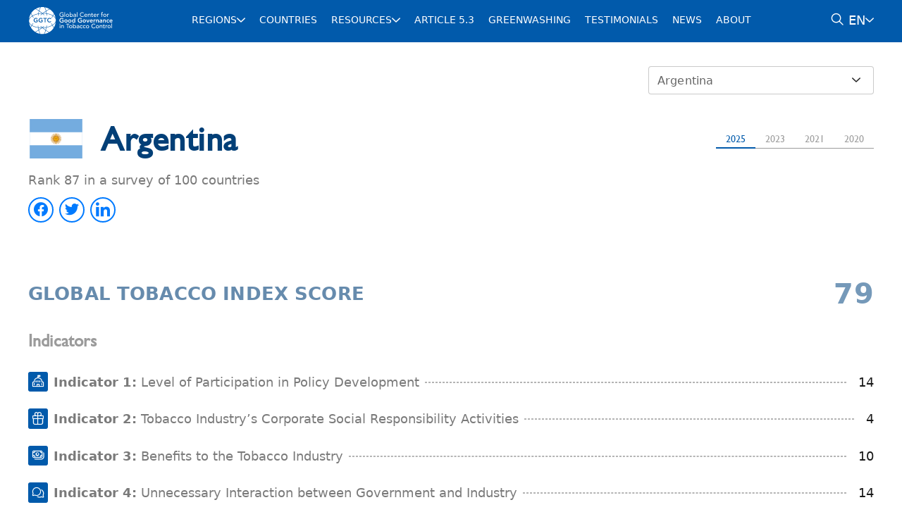

--- FILE ---
content_type: text/html; charset=UTF-8
request_url: https://globaltobaccoindex.org/country/AR
body_size: 8966
content:
<!DOCTYPE html>
<html lang="en">

<head>
    <meta charset="UTF-8">
    <meta http-equiv="X-UA-Compatible" content="IE=edge">
    <meta name="viewport" content="width=device-width, initial-scale=1.0">

    <meta name="csrf-token" content="MGiG78ZF0ApFBykjlu1MC6Rqfmklouad3apOyCJh" />
        
    <title>Argentina – Global Tobacco Index 2025</title>

    
    <meta property="og:type" content="website">
    <meta property="og:url" content="https://globaltobaccoindex.org/country/AR">
    <meta property="og:title" content="Argentina – Global Tobacco Index 2025">
    <meta property="og:description" content="Argentina ranked 87 in a survey of 100 countries in the #GlobalTobaccoIndex 2025. See how your country performed here:">
    <meta property="og:image" content="https://globaltobaccoindex.org/img/gti_cover_2025.png">
    <meta property="og:image:width" content="1200">
    <meta property="og:image:height" content="630">

    
    <meta name="twitter:card" content="summary_large_image">
    <meta name="twitter:title" content="Argentina – Global Tobacco Index 2025">
    <meta name="twitter:description" content="Argentina ranked 87 in a survey of 100 countries in the #GlobalTobaccoIndex 2025. See how your country performed here:">
    <meta name="twitter:image" content="https://globaltobaccoindex.org/img/gti_cover_2025.png">

    <link media="all" type="text/css" rel="stylesheet" href="https://globaltobaccoindex.org/css/style.css">

    <link rel="stylesheet" href="https://fonts.cdnfonts.com/css/gill-sans-mt-2">
    
    <title>Global Tobacco Index</title>
    <link media="all" type="text/css" rel="stylesheet" href="https://globaltobaccoindex.org/css/front/override.css">
    <script async src="https://www.googletagmanager.com/gtag/js?id=G-LGCSHLY6X9"></script>
    <script>
        window.dataLayer = window.dataLayer || [];

        function gtag() {
            dataLayer.push(arguments);
        }
        gtag('js', new Date());

        gtag('config', 'G-LGCSHLY6X9');
    </script>

</head>
<style>
    .font-gillsans-mt {
        font-family: 'Gill Sans MT', sans-serif;
    }
</style>
<!-- GA code is configured with CONFIG options -->



<body class="font-gillsans-mt">
    <div class="wrapper">
        <header class="header">

    <!-- Google tag (gtag.js) -->
    
    <div class="header__container">
    <a href="https://globaltobaccoindex.org/gti/2025"
   class="header__logo logo" aria-label="Home">
    <span class="logo__image">
        <img height="300" src="https://globaltobaccoindex.org/img/redesign/logo-white.svg" alt="Logo">
    </span>
</a>
        <nav class="menu" aria-label="Main menu">
            <ul class="menu__list">
                <li class="menu__item menu__item_parent menu__item_current">
                    <a href="https://globaltobaccoindex.org/regions/africa"
                       class="menu__link">REGIONS</a>
                    <div class="submenu">
                        <ul class="submenu__list">
                                                            <li class="submenu__item">
                                    <a href="https://globaltobaccoindex.org/regions/africa"
                                       class="submenu__link">Africa</a>
                                </li>
                                                            <li class="submenu__item">
                                    <a href="https://globaltobaccoindex.org/regions/asia"
                                       class="submenu__link">Asia Pacific</a>
                                </li>
                                                            <li class="submenu__item">
                                    <a href="https://globaltobaccoindex.org/regions/eastern-mediterranean"
                                       class="submenu__link">Eastern Mediterranean</a>
                                </li>
                                                            <li class="submenu__item">
                                    <a href="https://globaltobaccoindex.org/regions/europe"
                                       class="submenu__link">Europe</a>
                                </li>
                                                            <li class="submenu__item">
                                    <a href="https://globaltobaccoindex.org/regions/latin-america"
                                       class="submenu__link">The Americas</a>
                                </li>
                                                    </ul>
                    </div>
                </li>

                <li class="menu__item">
                    <a href="https://globaltobaccoindex.org/countries"
                       class="menu__link in active ">COUNTRIES</a>
                </li>

                <li class="menu__item menu__item_parent">
                    <a href="#" class="menu__link">RESOURCES</a>
                    <div class="submenu">
                        <ul class="submenu__list">
                            <li class="submenu__item">
                                <a href="https://globaltobaccoindex.org/media"
                                   class="submenu__link">Media</a>
                            </li>
                            <!-- <li class="submenu__item">
                                <a href="https://globaltobaccoindex.org/fact-sheets"
                                   class="submenu__link">Country Fact Sheets</a>
                            </li> -->
                            <li class="submenu__item">
                                <a href="https://globaltobaccoindex.org/country-ranking"
                                   class="submenu__link">Country Ranking</a>
                            </li>
                            <li class="submenu__item">
                                <a href="https://globaltobaccoindex.org/ti-interaction"
                                   class="submenu__link">Industry Interference</a>
                            </li>
                        </ul>
                    </div>
                </li>

                <li class="menu__item">
                    <a href="https://globaltobaccoindex.org/article5_3"
                       class="menu__link ">Article 5.3</a>
                </li>

                <li class="menu__item">
                    <a href="https://globaltobaccoindex.org/greenwashing"
                       class="menu__link ">Greenwashing</a>
                </li>

                <li class="menu__item">
                    <a href="https://globaltobaccoindex.org/testimonials"
                       class="menu__link">Testimonials</a>
                </li>

                <li class="menu__item">
                    <a href="https://globaltobaccoindex.org/news"
                       class="menu__link ">News</a>
                </li>

                <li class="menu__item">
                    <a href="https://globaltobaccoindex.org/about"
                       class="menu__link ">ABOUT</a>
                </li>
            </ul>
        </nav>

        <div class="header__actions">
            <div class="search">
                <div class="search__box">
                    <form action="https://globaltobaccoindex.org/search" method="GET" class="search-form" role="search">
                        <input type="search" class="search__field" name="keyword"
                               placeholder="Search" required aria-label="Search">
                        <button type="submit" class="search__btn" aria-label="Search">
                            <i class="im-search"></i>
                        </button>
                    </form>
                </div>
                <div class="search__switch" aria-label="Open search">
                    <i class="im-search"></i>
                </div>
            </div>

            <div class="header__lang lang">
                <div class="lang__selector">
                    EN
                </div>
                <div class="lang__list" role="menu" aria-label="Language switcher">
                                                                                                                    <a class="lang__item" hreflang="es"
                               href="https://globaltobaccoindex.org/es/country/AR">
                                Español
                            </a>
                                                                                                <a class="lang__item" hreflang="fr"
                               href="https://globaltobaccoindex.org/fr/country/AR">
                                Français
                            </a>
                                                                                                <a class="lang__item" hreflang="ar"
                               href="https://globaltobaccoindex.org/ar/country/AR">
                                العربية
                            </a>
                                                                                                <a class="lang__item" hreflang="zh"
                               href="https://globaltobaccoindex.org/zh/country/AR">
                                中文
                            </a>
                                                            </div>
            </div>

            <div class="menu-switch" aria-label="Toggle menu">
                <span></span>
            </div>
        </div>
    </div>
</header>
        <main class="page ">
                <section class="country">
        <div class="country__container">
            <div class="country__options">
                <div class="select">
                    <select name="country" id="country">
                                                    <option value="AR"  selected >
                                Argentina
                            </option>
                                                    <option value="BD" >
                                Bangladesh
                            </option>
                                                    <option value="BO" >
                                Bolivia
                            </option>
                                                    <option value="BW" >
                                Botswana
                            </option>
                                                    <option value="BR" >
                                Brazil
                            </option>
                                                    <option value="BN" >
                                Brunei Darussalam
                            </option>
                                                    <option value="BF" >
                                Burkina Faso
                            </option>
                                                    <option value="KH" >
                                Cambodia
                            </option>
                                                    <option value="CA" >
                                Canada
                            </option>
                                                    <option value="CL" >
                                Chile
                            </option>
                                                    <option value="CN" >
                                China
                            </option>
                                                    <option value="CO" >
                                Colombia
                            </option>
                                                    <option value="CR" >
                                Costa Rica
                            </option>
                                                    <option value="CI" >
                                Côte d&#039;lvoire
                            </option>
                                                    <option value="CZ" >
                                Czech Republic
                            </option>
                                                    <option value="DO" >
                                Dominican Republic
                            </option>
                                                    <option value="EC" >
                                Ecuador
                            </option>
                                                    <option value="EG" >
                                Egypt
                            </option>
                                                    <option value="SV" >
                                El Salvador
                            </option>
                                                    <option value="ET" >
                                Ethiopia
                            </option>
                                                    <option value="FJ" >
                                Fiji
                            </option>
                                                    <option value="FR" >
                                France
                            </option>
                                                    <option value="GA" >
                                Gabon
                            </option>
                                                    <option value="GE" >
                                Georgia
                            </option>
                                                    <option value="DE" >
                                Germany
                            </option>
                                                    <option value="GH" >
                                Ghana
                            </option>
                                                    <option value="GT" >
                                Guatemala
                            </option>
                                                    <option value="HN" >
                                Honduras
                            </option>
                                                    <option value="IN" >
                                India
                            </option>
                                                    <option value="ID" >
                                Indonesia
                            </option>
                                                    <option value="IR" >
                                Iran
                            </option>
                                                    <option value="IQ" >
                                Iraq
                            </option>
                                                    <option value="IL" >
                                Israel
                            </option>
                                                    <option value="IT" >
                                Italy
                            </option>
                                                    <option value="JP" >
                                Japan
                            </option>
                                                    <option value="JO" >
                                Jordan
                            </option>
                                                    <option value="KZ" >
                                Kazakhstan
                            </option>
                                                    <option value="KE" >
                                Kenya
                            </option>
                                                    <option value="LA" >
                                Lao PDR
                            </option>
                                                    <option value="LB" >
                                Lebanon
                            </option>
                                                    <option value="MY" >
                                Malaysia
                            </option>
                                                    <option value="MV" >
                                Maldives
                            </option>
                                                    <option value="MX" >
                                Mexico
                            </option>
                                                    <option value="MN" >
                                Mongolia
                            </option>
                                                    <option value="MZ" >
                                Mozambique
                            </option>
                                                    <option value="MM" >
                                Myanmar
                            </option>
                                                    <option value="NP" >
                                Nepal
                            </option>
                                                    <option value="NL" >
                                Netherlands
                            </option>
                                                    <option value="NZ" >
                                New Zealand
                            </option>
                                                    <option value="NI" >
                                Nicaragua
                            </option>
                                                    <option value="NG" >
                                Nigeria
                            </option>
                                                    <option value="NO" >
                                Norway
                            </option>
                                                    <option value="OM" >
                                Oman
                            </option>
                                                    <option value="PK" >
                                Pakistan
                            </option>
                                                    <option value="PW" >
                                Palau
                            </option>
                                                    <option value="PA" >
                                Panama
                            </option>
                                                    <option value="PY" >
                                Paraguay
                            </option>
                                                    <option value="PE" >
                                Peru
                            </option>
                                                    <option value="PH" >
                                Philippines
                            </option>
                                                    <option value="PL" >
                                Poland
                            </option>
                                                    <option value="RO" >
                                Romania
                            </option>
                                                    <option value="SN" >
                                Senegal
                            </option>
                                                    <option value="SB" >
                                Solomon Islands
                            </option>
                                                    <option value="ZA" >
                                South Africa
                            </option>
                                                    <option value="KR" >
                                South Korea
                            </option>
                                                    <option value="ES" >
                                Spain
                            </option>
                                                    <option value="LK" >
                                Sri Lanka
                            </option>
                                                    <option value="SD" >
                                Sudan
                            </option>
                                                    <option value="CH" >
                                Switzerland
                            </option>
                                                    <option value="TZ" >
                                Tanzania
                            </option>
                                                    <option value="TH" >
                                Thailand
                            </option>
                                                    <option value="TR" >
                                Turkey
                            </option>
                                                    <option value="UG" >
                                Uganda
                            </option>
                                                    <option value="UA" >
                                Ukraine
                            </option>
                                                    <option value="GB" >
                                United Kingdom
                            </option>
                                                    <option value="US" >
                                United States of America
                            </option>
                                                    <option value="UY" >
                                Uruguay
                            </option>
                                                    <option value="VE" >
                                Venezuela
                            </option>
                                                    <option value="VN" >
                                Vietnam
                            </option>
                                                    <option value="ZM" >
                                Zambia
                            </option>
                                            </select>
                </div>
            </div>

            <div class="country__header">
                <h2 class="country__title title" data-aos="fade-up" data-aos-anchor-placement="top-bottom">
                    <span class="country__title-flag">
                        <span class="fi fi-ar"></span>
                    </span>
                    <span class="country__title-text">Argentina</span>
                </h2>

                <div class="year-tabs" data-tabs=".country__content">
                                            <div class="year-tabs__item year-tabs__item_active current_tab_2025" data-year="2025">
                            2025
                        </div>
                                            <div class="year-tabs__item  current_tab_2023" data-year="2023">
                            2023
                        </div>
                                            <div class="year-tabs__item  current_tab_2021" data-year="2021">
                            2021
                        </div>
                                            <div class="year-tabs__item  current_tab_2020" data-year="2020">
                            2020
                        </div>
                     
                </div>
            </div>

                            <div class="country__content year-tab year-tab_active current_tab_2025">
                    
                    <div class="country__rank">Rank 87 in a survey of 100 countries</div>
                    <div id="shareButtonsContainer_2025"></div>

                    <div class="country__index">
                        <div class="country__index-title">Global Tobacco Index Score</div>
                        <div class="country__index-score">79</div>
                    </div>

                    <div class="country__indicators">
                        <h3 class="country__indicators-title">Indicators</h3>

                        <div class="country__indicator">
                            <div class="country__indicator-name">
                                <div class="country__indicator-icon"><i class="im-building"></i></div>
                                <div class="country__indicator-title">
                                    <strong>Indicator 1: </strong>Level of Participation in Policy Development
                                </div>
                            </div>
                            <div class="country__indicator-value">14</div>
                        </div>

                        <div class="country__indicator">
                            <div class="country__indicator-name">
                                <div class="country__indicator-icon"><i class="im-gift"></i></div>
                                <div class="country__indicator-title">
                                    <strong>Indicator 2: </strong>Tobacco Industry’s Corporate Social Responsibility Activities
                                </div>
                            </div>
                            <div class="country__indicator-value">4</div>
                        </div>

                        <div class="country__indicator">
                            <div class="country__indicator-name">
                                <div class="country__indicator-icon"><i class="im-money"></i></div>
                                <div class="country__indicator-title">
                                    <strong>Indicator 3: </strong>Benefits to the Tobacco Industry
                                </div>
                            </div>
                            <div class="country__indicator-value">10</div>
                        </div>

                        <div class="country__indicator">
                            <div class="country__indicator-name">
                                <div class="country__indicator-icon"><i class="im-chat"></i></div>
                                <div class="country__indicator-title">
                                    <strong>Indicator 4: </strong>Unnecessary Interaction between Government and Industry
                                </div>
                            </div>
                            <div class="country__indicator-value">14</div>
                        </div>

                        <div class="country__indicator">
                            <div class="country__indicator-name">
                                <div class="country__indicator-icon"><i class="im-eye"></i></div>
                                <div class="country__indicator-title">
                                    <strong>Indicator 5: </strong>Measures for Transparency
                                </div>
                            </div>
                            <div class="country__indicator-value">8</div>
                        </div>

                        <div class="country__indicator">
                            <div class="country__indicator-name">
                                <div class="country__indicator-icon"><i class="im-deal"></i></div>
                                <div class="country__indicator-title">
                                    <strong>Indicator 6: </strong>Preventing Conflicts of Interest
                                </div>
                            </div>
                            <div class="country__indicator-value">9</div>
                        </div>

                        <div class="country__indicator">
                            <div class="country__indicator-name">
                                <div class="country__indicator-icon"><i class="im-doc"></i></div>
                                <div class="country__indicator-title">
                                    <strong>Indicator 7: </strong>Measures that Prevent Industry Influence
                                </div>
                            </div>
                            <div class="country__indicator-value">16</div>
                        </div>
                    </div>
                </div>
                            <div class="country__content year-tab  current_tab_2023">
                    
                    <div class="country__rank">Rank 76 in a survey of 90 countries</div>
                    <div id="shareButtonsContainer_2023"></div>

                    <div class="country__index">
                        <div class="country__index-title">Global Tobacco Index Score</div>
                        <div class="country__index-score">74</div>
                    </div>

                    <div class="country__indicators">
                        <h3 class="country__indicators-title">Indicators</h3>

                        <div class="country__indicator">
                            <div class="country__indicator-name">
                                <div class="country__indicator-icon"><i class="im-building"></i></div>
                                <div class="country__indicator-title">
                                    <strong>Indicator 1: </strong>Level of Participation in Policy Development
                                </div>
                            </div>
                            <div class="country__indicator-value">8</div>
                        </div>

                        <div class="country__indicator">
                            <div class="country__indicator-name">
                                <div class="country__indicator-icon"><i class="im-gift"></i></div>
                                <div class="country__indicator-title">
                                    <strong>Indicator 2: </strong>Tobacco Industry’s Corporate Social Responsibility Activities
                                </div>
                            </div>
                            <div class="country__indicator-value">5</div>
                        </div>

                        <div class="country__indicator">
                            <div class="country__indicator-name">
                                <div class="country__indicator-icon"><i class="im-money"></i></div>
                                <div class="country__indicator-title">
                                    <strong>Indicator 3: </strong>Benefits to the Tobacco Industry
                                </div>
                            </div>
                            <div class="country__indicator-value">9</div>
                        </div>

                        <div class="country__indicator">
                            <div class="country__indicator-name">
                                <div class="country__indicator-icon"><i class="im-chat"></i></div>
                                <div class="country__indicator-title">
                                    <strong>Indicator 4: </strong>Unnecessary Interaction between Government and Industry
                                </div>
                            </div>
                            <div class="country__indicator-value">12</div>
                        </div>

                        <div class="country__indicator">
                            <div class="country__indicator-name">
                                <div class="country__indicator-icon"><i class="im-eye"></i></div>
                                <div class="country__indicator-title">
                                    <strong>Indicator 5: </strong>Measures for Transparency
                                </div>
                            </div>
                            <div class="country__indicator-value">8</div>
                        </div>

                        <div class="country__indicator">
                            <div class="country__indicator-name">
                                <div class="country__indicator-icon"><i class="im-deal"></i></div>
                                <div class="country__indicator-title">
                                    <strong>Indicator 6: </strong>Preventing Conflicts of Interest
                                </div>
                            </div>
                            <div class="country__indicator-value">7</div>
                        </div>

                        <div class="country__indicator">
                            <div class="country__indicator-name">
                                <div class="country__indicator-icon"><i class="im-doc"></i></div>
                                <div class="country__indicator-title">
                                    <strong>Indicator 7: </strong>Measures that Prevent Industry Influence
                                </div>
                            </div>
                            <div class="country__indicator-value">21</div>
                        </div>
                    </div>
                </div>
                            <div class="country__content year-tab  current_tab_2021">
                    
                    <div class="country__rank">Rank 71 in a survey of 80 countries</div>
                    <div id="shareButtonsContainer_2021"></div>

                    <div class="country__index">
                        <div class="country__index-title">Global Tobacco Index Score</div>
                        <div class="country__index-score">77</div>
                    </div>

                    <div class="country__indicators">
                        <h3 class="country__indicators-title">Indicators</h3>

                        <div class="country__indicator">
                            <div class="country__indicator-name">
                                <div class="country__indicator-icon"><i class="im-building"></i></div>
                                <div class="country__indicator-title">
                                    <strong>Indicator 1: </strong>Level of Participation in Policy Development
                                </div>
                            </div>
                            <div class="country__indicator-value">7</div>
                        </div>

                        <div class="country__indicator">
                            <div class="country__indicator-name">
                                <div class="country__indicator-icon"><i class="im-gift"></i></div>
                                <div class="country__indicator-title">
                                    <strong>Indicator 2: </strong>Tobacco Industry’s Corporate Social Responsibility Activities
                                </div>
                            </div>
                            <div class="country__indicator-value">5</div>
                        </div>

                        <div class="country__indicator">
                            <div class="country__indicator-name">
                                <div class="country__indicator-icon"><i class="im-money"></i></div>
                                <div class="country__indicator-title">
                                    <strong>Indicator 3: </strong>Benefits to the Tobacco Industry
                                </div>
                            </div>
                            <div class="country__indicator-value">8</div>
                        </div>

                        <div class="country__indicator">
                            <div class="country__indicator-name">
                                <div class="country__indicator-icon"><i class="im-chat"></i></div>
                                <div class="country__indicator-title">
                                    <strong>Indicator 4: </strong>Unnecessary Interaction between Government and Industry
                                </div>
                            </div>
                            <div class="country__indicator-value">15</div>
                        </div>

                        <div class="country__indicator">
                            <div class="country__indicator-name">
                                <div class="country__indicator-icon"><i class="im-eye"></i></div>
                                <div class="country__indicator-title">
                                    <strong>Indicator 5: </strong>Measures for Transparency
                                </div>
                            </div>
                            <div class="country__indicator-value">8</div>
                        </div>

                        <div class="country__indicator">
                            <div class="country__indicator-name">
                                <div class="country__indicator-icon"><i class="im-deal"></i></div>
                                <div class="country__indicator-title">
                                    <strong>Indicator 6: </strong>Preventing Conflicts of Interest
                                </div>
                            </div>
                            <div class="country__indicator-value">9</div>
                        </div>

                        <div class="country__indicator">
                            <div class="country__indicator-name">
                                <div class="country__indicator-icon"><i class="im-doc"></i></div>
                                <div class="country__indicator-title">
                                    <strong>Indicator 7: </strong>Measures that Prevent Industry Influence
                                </div>
                            </div>
                            <div class="country__indicator-value">21</div>
                        </div>
                    </div>
                </div>
                            <div class="country__content year-tab  current_tab_2020">
                    
                    <div class="country__rank">Rank 41 in a survey of 57 countries</div>
                    <div id="shareButtonsContainer_2020"></div>

                    <div class="country__index">
                        <div class="country__index-title">Global Tobacco Index Score</div>
                        <div class="country__index-score">66</div>
                    </div>

                    <div class="country__indicators">
                        <h3 class="country__indicators-title">Indicators</h3>

                        <div class="country__indicator">
                            <div class="country__indicator-name">
                                <div class="country__indicator-icon"><i class="im-building"></i></div>
                                <div class="country__indicator-title">
                                    <strong>Indicator 1: </strong>Level of Participation in Policy Development
                                </div>
                            </div>
                            <div class="country__indicator-value">5</div>
                        </div>

                        <div class="country__indicator">
                            <div class="country__indicator-name">
                                <div class="country__indicator-icon"><i class="im-gift"></i></div>
                                <div class="country__indicator-title">
                                    <strong>Indicator 2: </strong>Tobacco Industry’s Corporate Social Responsibility Activities
                                </div>
                            </div>
                            <div class="country__indicator-value">5</div>
                        </div>

                        <div class="country__indicator">
                            <div class="country__indicator-name">
                                <div class="country__indicator-icon"><i class="im-money"></i></div>
                                <div class="country__indicator-title">
                                    <strong>Indicator 3: </strong>Benefits to the Tobacco Industry
                                </div>
                            </div>
                            <div class="country__indicator-value">7</div>
                        </div>

                        <div class="country__indicator">
                            <div class="country__indicator-name">
                                <div class="country__indicator-icon"><i class="im-chat"></i></div>
                                <div class="country__indicator-title">
                                    <strong>Indicator 4: </strong>Unnecessary Interaction between Government and Industry
                                </div>
                            </div>
                            <div class="country__indicator-value">15</div>
                        </div>

                        <div class="country__indicator">
                            <div class="country__indicator-name">
                                <div class="country__indicator-icon"><i class="im-eye"></i></div>
                                <div class="country__indicator-title">
                                    <strong>Indicator 5: </strong>Measures for Transparency
                                </div>
                            </div>
                            <div class="country__indicator-value">6</div>
                        </div>

                        <div class="country__indicator">
                            <div class="country__indicator-name">
                                <div class="country__indicator-icon"><i class="im-deal"></i></div>
                                <div class="country__indicator-title">
                                    <strong>Indicator 6: </strong>Preventing Conflicts of Interest
                                </div>
                            </div>
                            <div class="country__indicator-value">9</div>
                        </div>

                        <div class="country__indicator">
                            <div class="country__indicator-name">
                                <div class="country__indicator-icon"><i class="im-doc"></i></div>
                                <div class="country__indicator-title">
                                    <strong>Indicator 7: </strong>Measures that Prevent Industry Influence
                                </div>
                            </div>
                            <div class="country__indicator-value">19</div>
                        </div>
                    </div>
                </div>
            
                            <div class="country__notes">
                    <p>Argentina is not a Party to the WHO Framework Convention on Tobacco Control. Argentina signed the FCTC on September 25, 2003, but has not ratified the treaty.&nbsp;Argentina does not have codes of conduct, plans or systems to discourage the interference of the industry in public policies. The national Ministry of Health is the only branch of the government that has partial measures to prevent the interaction between public officials and the industry in the design of tobacco control policies. </p>
                </div>
            
            <div class="country__resources">
                <div class="country__resources-header">
                    <div class="country__resources-info">
                        <h2 class="country__resources-title title">Resources</h2>
                        <div class="country__resources-descr">Reports are presented in PDF format, you can download this</div>
                    </div>

                    <div class="year-tabs" data-tabs=".country__resources-tab">
                                                    <div class="year-tabs__item year-tabs__item_active current_tab_2025">2025</div>
                                                    <div class="year-tabs__item  current_tab_2023">2023</div>
                                                    <div class="year-tabs__item  current_tab_2021">2021</div>
                                                    <div class="year-tabs__item  current_tab_2020">2020</div>
                                            </div>
                </div>

                                    <div class="country__resources-tab year-tab year-tab_active current_tab_2025">
                        <div class="country__resources-content">
                            <ul class="country__resources-list">
                                                                                                                                                        <li class="country__resources-item">
                                                <a href="https://globaltobaccoindex.org/download/2006" target="_blank" class="country__resources-link">
                                                    Argentina - Country Summary 2025 <i class="im-download"></i>
                                                </a>
                                            </li>
                                                                            
                                                                                                </ul>
                        </div>
                    </div>
                                    <div class="country__resources-tab year-tab  current_tab_2023">
                        <div class="country__resources-content">
                            <ul class="country__resources-list">
                                                                                                                                                        <li class="country__resources-item">
                                                <a href="https://globaltobaccoindex.org/download/1633" target="_blank" class="country__resources-link">
                                                    Argentina - Country Summary 2023 <i class="im-download"></i>
                                                </a>
                                            </li>
                                                                            
                                                                                                                                                                        <li class="country__resources-item">
                                                    <a href="https://globaltobaccoindex.org/download/1920" target="_blank" class="country__resources-link">
                                                        Argentina - Tobacco Industry Interference Index 2023 <i class="im-download"></i>
                                                    </a>
                                                </li>
                                                                                                                                                                                    </ul>
                        </div>
                    </div>
                                    <div class="country__resources-tab year-tab  current_tab_2021">
                        <div class="country__resources-content">
                            <ul class="country__resources-list">
                                                                                                                                                        <li class="country__resources-item">
                                                <a href="https://globaltobaccoindex.org/download/1151" target="_blank" class="country__resources-link">
                                                    Argentina - Country Summary 2021 <i class="im-download"></i>
                                                </a>
                                            </li>
                                                                            
                                                                                                                                                                        <li class="country__resources-item">
                                                    <a href="https://globaltobaccoindex.org/download/1273" target="_blank" class="country__resources-link">
                                                        Argentina - Tobacco Industry Interference Index 2021 <i class="im-download"></i>
                                                    </a>
                                                </li>
                                                                                                                                                                                    </ul>
                        </div>
                    </div>
                                    <div class="country__resources-tab year-tab  current_tab_2020">
                        <div class="country__resources-content">
                            <ul class="country__resources-list">
                                                                                                                                                        <li class="country__resources-item">
                                                <a href="https://globaltobaccoindex.org/download/1154" target="_blank" class="country__resources-link">
                                                    Argentina - Country Summary 2020 <i class="im-download"></i>
                                                </a>
                                            </li>
                                                                            
                                                                                                                                                                        <li class="country__resources-item">
                                                    <a href="https://globaltobaccoindex.org/download/1155" target="_blank" class="country__resources-link">
                                                        Argentina - Tobacco Industry Interference Index 2020 <i class="im-download"></i>
                                                    </a>
                                                </li>
                                                                                                                                                                                    </ul>
                        </div>
                    </div>
                            </div>
        </div>
    </section>

    <section class="sheet">
        <div class="sheet__container">
            <div class="sheet__content">
                <iframe id="fact_sheet"
                        width="100%" height="1300"
                        src="https://factsheets.globaltobaccoindex.org/?country_code=AR"
                        frameborder="0"
                        allow="accelerometer; autoplay; clipboard-write; encrypted-media; gyroscope; picture-in-picture"
                        allowfullscreen>
                </iframe>
            </div>
        </div>
    </section>

    <style scoped>
/* ==== Country share buttons styling ==== */
.country__socials .socials__link {
  color: #007aff !important; /* 🌐 Your site's theme blue */
  background: transparent !important;
  font-size: 20px;
  display: inline-flex;
  align-items: center;
  justify-content: center;
    /* add border and padding */
    border: 2px solid #007aff !important;
  padding: 6px;
  border-radius: 50%; /* circular icons */
  width: 36px;
  height: 36px;

  transition: all 0.2s ease;


}

.country__socials .socials__link:hover {
  color: #003080 !important; /* darker blue on hover */
}

.country__socials .socials__item {
  margin-right: 8px;
}

.country__socials .socials__link i {
  background: none !important;
  border: none !important;
}
</style>

    
    <script>
        const frame = document.getElementById('fact_sheet');
        if (frame) {
            frame.addEventListener('load', function () {
                frame.style.height = '1500px';
                let frameJustLoaded = true;
                window.addEventListener('message', event => {
                    if (event?.data?.pageHeight) {
                        frame.style.height = (event.data.pageHeight + 170) + 'px';
                    }
                    if (event?.data?.shareRect) {
                        const framePosition = frame.offsetTop;
                        window.scrollTo(0, framePosition + (event.data.shareRect.top - 100));
                    }
                    if (frameJustLoaded) frameJustLoaded = false;
                });
            });
        }
    </script>
        </main>
        <footer class="footer">
    <div class="footer__container">
        <div class="footer__items">
            <div class="footer__item">
                <div class="footer__title">Developed by</div>
                <div class="footer__content">
                    <a href="#" class="footer__logo" aria-label="Developed by">
                        <span class="footer__logo-image">
                            <img src="https://globaltobaccoindex.org/img/redesign/logo-white.svg" alt="Logo">
                        </span>
                        <span class="footer__logo-title"></span>
                    </a>

                    <ul class="socials">
                        <li class="socials__item">
                            <a href="https://www.facebook.com/TheGGTC" class="socials__link" aria-label="Facebook" rel="noopener" target="_blank">
                                <i class="im-facebook"></i>
                            </a>
                        </li>
                        <li class="socials__item">
                            <a href="https://twitter.com/TheGGTC" class="socials__link" aria-label="X (Twitter)" rel="noopener" target="_blank">
                                <i class="im-twitter"></i>
                            </a>
                        </li>
                        <li class="socials__item">
                            <a href="https://www.linkedin.com/company/the-ggtc/" class="socials__link" aria-label="LinkedIn" rel="noopener" target="_blank">
                                <i class="im-linkedin"></i>
                            </a>
                        </li>
                        <li class="socials__item">
                            <a href="https://www.instagram.com/theggtc/" class="socials__link" aria-label="Instagram" rel="noopener" target="_blank">
                                <i class="im-instagram"></i>
                            </a>
                        </li>
                        <li class="socials__item">
                            <a href="https://www.youtube.com/channel/UCuDygOk_4NZmzSc9MNeHqCA" class="socials__link" aria-label="YouTube" rel="noopener" target="_blank">
                                
                                <i class="im-play"></i>
                            </a>
                        </li>




                    </ul>
                </div>
            </div>

            <div class="footer__item">
                <div class="footer__title">Our Partner</div>
                <div class="footer__content">
                    <a href="#" class="footer__logo" aria-label="Our Partner">
                        <span class="footer__logo-image">
                            <img src="https://globaltobaccoindex.org/img/redesign/stop-logo.svg" alt="Partner logo">
                        </span>
                        <span class="footer__logo-title"></span>
                    </a>
                    <ul class="socials">
                        <li class="socials__item">
                            <a href="https://www.facebook.com/exposetobacco/" class="socials__link" aria-label="Facebook" rel="noopener" target="_blank">
                                <i class="im-facebook"></i>
                            </a>
                        </li>
                        <li class="socials__item">
                            <a href="https://twitter.com/exposetobacco" class="socials__link" aria-label="X (Twitter)" rel="noopener" target="_blank">
                                <i class="im-twitter"></i>
                            </a>
                        </li>
                        <li class="socials__item">
                            <a href="https://www.instagram.com/exposingtobacco/" class="socials__link" aria-label="Instagram" rel="noopener" target="_blank">
                                <i class="im-instagram"></i>
                            </a>
                        </li>
                    </ul>
                </div>
            </div>

        </div>
    </div>

    <div class="footer__container">
        <div class="footer__text">
            <a href="#">Terms &amp; Conditions</a> and <a href="#">Privacy Policy</a>
        </div>

        <div class="footer__actions">
            <div class="footer__lang lang">
                <div class="lang__selector">
                    English
                </div>
                <div class="lang__list">
                                                                                                                    <a class="lang__item"
                               hreflang="es"
                               href="https://globaltobaccoindex.org/es/country/AR">
                                Español
                            </a>
                                                                                                <a class="lang__item"
                               hreflang="fr"
                               href="https://globaltobaccoindex.org/fr/country/AR">
                                Français
                            </a>
                                                                                                <a class="lang__item"
                               hreflang="ar"
                               href="https://globaltobaccoindex.org/ar/country/AR">
                                العربية
                            </a>
                                                                                                <a class="lang__item"
                               hreflang="zh"
                               href="https://globaltobaccoindex.org/zh/country/AR">
                                中文
                            </a>
                                                            </div>
            </div>

            <a href="#" class="footer__link">Contact</a>
        </div>
    </div>

    <div class="footer__container">
        <div class="footer__text">
            <p>Global Tobacco Industry Interference Index (Global Tobacco Index) is produced by the Global Center for Good Governance in Tobacco Control (GGTC), with support from Bloomberg Philanthropies.</p>
            <p>Disclaimer. The funding support from the aforementioned organizations for this report does not constitute or reflect their views and cannot be held responsible for any use of the paper’s findings.</p>
        </div>
    </div>

    <div class="footer__container">
        <div class="footer__text copyright">
            © 2026 | Global Center for Good Governance in Tobacco Control  |  All Rights Reserved
        </div>
    </div>
</footer>


<style scoped>
.socials__icon-svg svg {
  width: 20px;
  height: 20px;
  display: block;
}

/* make SVG fills/strokes inherit link color */
.socials__icon-svg svg [fill],
.socials__icon-svg svg [stroke] {
  fill: currentColor !important;
  stroke: currentColor !important;
}

/* icons are white, background matches footer */
.socials__link {
  color: #fff !important;              /* icon color */
  background-color: transparent !important; /* remove white bg */
}

/* optional: hover color */
.socials__link:hover {
  color: #ffcc00; /* yellow highlight */
}

/* ensure the <i> icon fonts themselves don't have a box or background */
.socials__link i {
  background: none !important;
  border: none !important;
}
</style>

    </div>
    <script src="https://globaltobaccoindex.org/js/redesign/app.min.js"></script>
        <script src="https://ajax.googleapis.com/ajax/libs/jquery/3.6.0/jquery.min.js"></script>
    <script src="https://globaltobaccoindex.org/js/share.js"></script>

    <script>
        document.getElementById('country').addEventListener('change', function() {
            // Assumes your route signature is appCountriesView/{code}
            location.href = "https://globaltobaccoindex.org/country/" + this.value;
        }, false);

        $(function () {
            const selected_year = "2025";
            if (selected_year) {
                $('.current_tab_' + selected_year).trigger('click');
            }
            getSocialButtons();
        });

        function getSocialButtons() {
            const year = $('.year-tabs__item_active').data('year');
            const country_id = "48";
            const url = "/country-share-text/" + year + "/" + country_id;

            $("#shareButtonsContainer_" + year).empty();
            $.ajax({
                url: url,
                type: 'POST',
                headers: {'X-CSRF-TOKEN': $('meta[name="csrf-token"]').attr('content') },
                dataType: 'json',
                success: function (data) {
                    $("#shareButtonsContainer_" + year).html(data.shareButtons);
                }
            });
        }

        $('.socials__link, .year-tabs__item').on('click', function (){
            getSocialButtons();
        });
    </script>

    

    <script>
    document.addEventListener('DOMContentLoaded', function () {
        document.body.addEventListener('click', function (event) {
            const link = event.target.closest('a');
            if (!link) return;

            const href = link.getAttribute('href') || '';
            if (!href) return;

            // Normalize to full URL in case href is relative
            const url = new URL(href, window.location.origin);

            // Match routes like /download/2104, /download/9999, etc.
            const match = url.pathname.match(/^\/download\/(\d+)$/);
            if (!match) return;

            const fileId = match[1]; // "2104", "9999", etc.

            // Optional: read extra data from data-attributes if you add them in Blade
            const fileName  = link.dataset.fileName  || '';
            const country   = link.dataset.country   || '';
            const year      = link.dataset.year      || '';

            if (typeof gtag === 'function') {
                gtag('event', 'file_download', {
                    file_id: fileId,
                    file_name: fileName,   // might be empty if you don't set it
                    country_code: country, // optional
                    year: year,            // optional
                    link_url: url.href,
                    page_location: window.location.href,
                });
            }
        });
    });
</script>

</body>

</html>


--- FILE ---
content_type: text/css
request_url: https://factsheets.globaltobaccoindex.org/css/app.css?id=488aceab5eb09cca2a51
body_size: 96835
content:
@font-face{font-family:ubuntu-regular;src:url(/fonts/Ubuntu-Regular.ttf);font-weight:400;font-style:normal;font-display:auto}@font-face{font-family:kulturista;src:url(/fonts/kulturista.ttf);font-weight:400;font-style:normal;font-display:auto}@font-face{font-family:kulturista-bold;src:url(/fonts/kulturista-bold.otf);font-weight:400;font-style:normal;font-display:auto}@font-face{font-family:ubuntu-bold;src:url(/fonts/Ubuntu-Bold.ttf);font-weight:400;font-style:normal;font-display:auto}@font-face{font-family:ubuntu-light;src:url(/fonts/Ubuntu-Light.ttf);font-weight:400;font-style:normal;font-display:auto}@font-face{font-family:ubuntu-medium;src:url(/fonts/Ubuntu-Medium.ttf);font-weight:400;font-style:normal;font-display:auto}@font-face{font-family:georgia-bold;src:url(/fonts/georgia-bold.ttf);font-weight:400;font-style:normal;font-display:auto}@font-face{font-family:georgia-regular;src:url(/fonts/Georgia.ttf);font-weight:400;font-style:normal;font-display:auto}@font-face{font-family:garamond-regular;src:url(/fonts/garamond_regular.ttf);font-weight:400;font-style:normal;font-display:auto}@font-face{font-family:garamond-bold;src:url(/fonts/garamond_bold.ttf);font-weight:400;font-style:normal;font-display:auto}@font-face{font-family:gill-bold;src:url(/fonts/gill_sans_bold.ttf);font-weight:400;font-style:normal;font-display:auto}@font-face{font-family:gill-regular;src:url(/fonts/gill_sans_mt_regular.TTF);font-weight:400;font-style:normal;font-display:auto}.page-load-overlay{z-index:99999;position:fixed;width:100vw;height:100vh;background-color:#095aac;top:0;left:0;right:0;bottom:0;-webkit-user-select:none;-moz-user-select:none;user-select:none;display:flex;justify-content:center;align-items:center;transition:1s;opacity:1;transform:scale(1)}.page-load-overlay.hide-me{opacity:0;pointer-events:none;transform:scale(3)}.page-load-overlay .content{text-align:center}.page-load-overlay .content img{width:80px;height:80px;animation:load 1s infinite alternate}.page-load-overlay .content .white-loading{transition:.01s;opacity:1}.page-load-overlay .content .white-loading.hide-me{opacity:0}.no-scroll{overflow:hidden;height:0}.no-show{opacity:0}@keyframes load{0%{transform:scale(1)}to{transform:scale(1.2)}}.country-tooltip{padding:10px 15px;position:fixed;z-index:5;top:30%;left:30%;border-radius:8px;border:1px solid red;box-shadow:0 3px 10px rgba(0,0,0,.2);background-color:teal;-webkit-user-select:none;-moz-user-select:none;user-select:none;transition:.5s}.country-tooltip .country-name{font-size:18px;font-family:garamond-bold;line-height:21px;letter-spacing:0}.country-tooltip .country-score .label{font-size:12px;line-height:8px;font-family:gill-regular;letter-spacing:.3px}.country-tooltip .country-score .value{margin-left:3px;font-size:14px;line-height:16px;letter-spacing:.35px;font-family:gill-bold}.selected_country{transition:.5s;opacity:0;transform:scale(.8);z-index:1}.selected_country.show{opacity:1;transform:scale(1)}.loader{position:fixed;z-index:9999;width:100vw;height:100vh;top:0;right:0;left:0;bottom:0;background-color:rgba(0,0,0,.7);max-height:100vh;overflow-y:auto;background-image:url(/loading.svg);background-repeat:no-repeat;background-position:50%;background-size:100px;cursor:progress}#url-textbox{position:fixed;left:-100%;top:-100%;opacity:0}#printf{width:100%;height:1000px}.map_container .rank-bar{position:absolute;top:15px;left:15px;z-index:1;display:flex;flex-flow:column;align-items:center;pointer-events:none}.map_container .rank-bar span{color:#363c3e;font-family:gill-regular;font-size:10px;line-height:12px;width:40px;text-align:center}.map_container .rank-bar .bar{margin:10px 0;box-shadow:0 0 11px rgba(0,0,0,.1);position:relative}.map_container .rank-bar .bar .rectangle{height:18px;width:8px}.map_container .rank-bar .bar .triangle{left:-7px;position:absolute;width:0;height:0;border-top:5px solid transparent;border-bottom:5px solid transparent;border-left:10px solid #000;transition:.7s;top:166px}.map_container .rank-bar .bar.color_790000 .triangle{top:4px}.map_container .rank-bar .bar.color_a02228 .triangle{top:22px}.map_container .rank-bar .bar.color_934399 .triangle{top:40px}.map_container .rank-bar .bar.color_ef3f74 .triangle{top:58px}.map_container .rank-bar .bar.color_3cafe4 .triangle{top:76px}.map_container .rank-bar .bar.color_60c19b .triangle{top:94px}.map_container .rank-bar .bar.color_a4ec39 .triangle{top:112px}.map_container .rank-bar .bar.color_d0dd27 .triangle{top:130px}.map_container .rank-bar .bar.color_ffe100 .triangle{top:148px}.map_container .rank-bar .bar.color_FFFFFF .triangle{top:166px}.map_container #map{background-color:#fcfcfc}.map_container #map .world-map{width:100%;height:100%;transition:.5s;transform:scale(1);position:absolute}.map_container #map .world-map svg{width:100%;height:100%}.map_container #map .world-map svg g .land{transition:.5s;position:relative}.map_container #map .world-map svg g #MV{transform:scale(.05) translate(13036px,9412px)}.map_container .country-pin{position:absolute;margin:auto;font-family:gill-regular!important;pointer-events:none;transition:.5s;opacity:0;transform:scale(1) translateY(-30px)}.map_container .country-pin.bigpin{width:68px;height:65px;z-index:3}.map_container .country-pin.bigpin svg{width:100%!important}.map_container .country-pin.set{opacity:1;transform:scale(1) translateY(0)}.map_container .country-pin.circle-only{border-radius:50%;font-size:14px;padding:7px;line-height:16px;letter-spacing:0;color:#fff;text-align:center;border:1px solid #fff;box-shadow:0 5px 5px rgba(0,0,0,.2);transform:scale(3) translateY(0)}.map_container .country-pin.circle-only.set{opacity:1;transform:scale(1) translateY(0)}body{padding:0;margin:0;background-color:#095aac;-webkit-user-select:none;-moz-user-select:none;user-select:none}body.disabled-scroll{overflow:hidden}.none{pointer-events:none}*{box-sizing:border-box;margin:0;padding:0}.btn{font-family:gill-regular;font-size:16px;line-height:18px;color:#fff;padding:13px 15px;border:1px solid #fff;border-radius:5px;background-color:transparent;margin:0 5px;text-decoration:none;display:flex;align-items:center;transition:.3s ease-in-out;-webkit-user-select:none;-moz-user-select:none;user-select:none}.btn img{width:24px;height:24px;margin-right:10px}.btn.share{position:relative;cursor:pointer}.btn.share .share_overlay{content:"";position:absolute;top:120%;left:0;width:170px;border-radius:5px;box-shadow:0 3px 15px rgba(0,0,0,.3019607843);background:#fff;overflow:hidden}.btn.share .share_overlay .platform{padding:15px 16px 13px;text-align:center;transition:.4 ease-in-out;cursor:pointer;display:flex;align-items:center;position:relative}.btn.share .share_overlay .platform:before{content:"";position:absolute;bottom:0;left:50%;transform:translateX(-50%);height:.5px;width:calc(100% - 37px);background-color:rgba(166,168,209,.4588235294)}.btn.share .share_overlay .platform:last-child:before{content:unset}.btn.share .share_overlay .platform.email svg{fill:transparent}.btn.share .share_overlay .platform.email svg path.b{fill:#095aac}.btn.share .share_overlay .platform:hover{background:#095aac}.btn.share .share_overlay .platform:hover:before{content:unset}.btn.share .share_overlay .platform:hover span{color:#fff}.btn.share .share_overlay .platform:hover svg{fill:#fff}.btn.share .share_overlay .platform:hover.email svg{fill:transparent}.btn.share .share_overlay .platform:hover.email svg path.b{fill:#fff}.btn.share .share_overlay .platform svg{flex:0 0 20%;margin-right:10px;fill:#095aac}.btn.share .share_overlay .platform span{position:relative;font-family:gill-bold;font-size:16px;color:#262626;text-align:left;display:block}.btn.download{padding:12px 15px;margin-right:9px}.btn.download svg{width:23px;height:21px;margin-right:5px}.btn.download svg .a,.btn.download svg .b{fill:none;stroke:#fff;stroke-miterlimit:10;transition:.3s}.btn.download svg .a{stroke-width:2px}.btn.download svg .b{stroke-width:3px}.btn:hover{color:#095aac;background-color:#fff;border:1px solid #fff}.btn:hover svg .a,.btn:hover svg .b{stroke:#095aac}.btn.share{padding:11px 10px}.btn.share svg{width:24px;height:24px;margin-right:7px;border:none}.btn.share svg *{stroke:none!important}.btn.share svg .a{fill:none}.btn.share svg .b{fill:#fff}.btn.share:hover .b{fill:#095aac}.btn.share .share_overlay .a{fill:unset}.modal_bg{position:fixed;top:0;bottom:0;left:0;right:0;background-color:#095aac;z-index:2;opacity:0;height:100%;margin:auto;transition:.8s;border-radius:50%;transform:scale(.5);pointer-events:none}.modal_bg.active{opacity:.8;transform:scale(3);pointer-events:all}.share_mobile_container .modal_bg{z-index:3;pointer-events:all}.close_modal{position:absolute;top:18px;right:18px;cursor:pointer}.close_modal svg .a{fill:none;stroke:#262626;stroke-width:2px}.share_items{position:fixed;z-index:4;top:50%;left:50%;width:100%;max-width:220px;background-color:#fff;border-radius:5px;padding:21px 6px 6px;transform:translate(-50%,50%) scale(0);transition:all .5s cubic-bezier(.175,.885,.32,1)}.share_items.active{transform:translate(-50%,-50%) scale(1);transition:.3s}.share_items .title{font-family:gill-bold;font-weight:600;font-size:26px;line-height:32px;color:#262626;margin-bottom:16px;padding:0 12px}.share_items .close_modal{top:16px;right:14px}.share_items .close_modal svg path.a{opacity:1}.share_items .platform{padding:21px 12px;text-align:center;transition:.4 ease-in-out;cursor:pointer;display:flex;align-items:center;border-bottom:.5px solid #a6a8d1}.share_items .platform:last-child{border-bottom:none}.share_items .platform svg path.a{fill:#095aac;opacity:1}.share_items .platform.email svg{fill:transparent}.share_items .platform.email svg path.b{fill:#095aac}.share_items .platform.email svg path.a{fill:transparent}.share_items .platform:hover{background:#095aac}.share_items .platform:hover span{color:#fff}.share_items .platform:hover svg path.a{fill:#fff}.share_items .platform:hover.email svg{fill:transparent}.share_items .platform:hover.email svg path.b{fill:#fff}.share_items .platform:hover.email svg path.a{fill:transparent}.share_items .platform svg{flex:0 0 20%;margin-right:10px}.share_items .platform span{position:relative;font-family:gill-regular;font-size:16px;color:#262626;text-align:left;display:block;line-height:18px}.tooltipDiv{font-family:gill-regular;font-size:12px;color:#fff;background:#095aac;padding:5px;border-radius:5px}.share_modal .form_container{position:fixed;top:0;bottom:0;left:0;right:0;margin:auto;height:100%;width:100%;overflow-y:auto;z-index:2}.share_modal .form_container .form_modal{position:absolute;top:0!important;left:0!important;right:0!important;width:100%;max-width:518px;background-color:#fff;border-radius:5px;padding:42px 33px 29px 45px;transition:all .8s cubic-bezier(.175,.885,.32,1.275);margin:5% auto 150px;transform:none!important}.share_modal .form_container .form_modal .title{font-family:gill-bold;font-size:26px;color:#262626;line-height:32px}.share_modal .form_container .form_modal .sub_note{font-family:gill-regular;font-size:18px;color:#262626}.share_modal .form_container .form_modal form.details .top{height:100%}.share_modal .form_container .form_modal form .top{margin-top:38px;overflow-y:scroll;padding-right:10px;max-height:450px;height:100%}.share_modal .form_container .form_modal form .top::-webkit-scrollbar{width:4px;background-color:#fff}.share_modal .form_container .form_modal form .top::-webkit-scrollbar-track{box-shadow:none}.share_modal .form_container .form_modal form .top::-webkit-scrollbar-thumb{background-color:#bebfd4;background-clip:padding-box;border-radius:10px}.share_modal .form_container .form_modal form .top .form_group{display:flex;flex-flow:column wrap;margin-bottom:30px;position:relative}.share_modal .form_container .form_modal form .top .form_group .label_area{display:flex;justify-content:space-between;align-items:flex-end}.share_modal .form_container .form_modal form .top .form_group .label_area .clear{margin-bottom:13px;cursor:pointer;display:flex;align-items:center;justify-content:center}.share_modal .form_container .form_modal form .top .form_group .label_area .clear p{font-family:gill-regular;font-size:14px;line-height:16px;color:#acacac;margin-left:10px;transition:.3s ease-in-out}.share_modal .form_container .form_modal form .top .form_group .label_area .clear svg .a{fill:#acacac;transition:.3s ease-in-out}.share_modal .form_container .form_modal form .top .form_group .label_area .clear:hover p{color:#f15f74}.share_modal .form_container .form_modal form .top .form_group .label_area .clear:hover svg .a{fill:#f15f74}.share_modal .form_container .form_modal form .top .form_group label{font-family:gill-regular;font-size:18px;line-height:24px;color:#787878;margin-bottom:13px}.share_modal .form_container .form_modal form .top .form_group input,.share_modal .form_container .form_modal form .top .form_group textarea{font-family:gill-regular;font-size:18px;line-height:24px;color:#262626;padding:18px;border:1px solid #bebfd4;border-radius:5px;outline:none;transition:.3s ease-in-out;background:#f5f5fb;resize:none;width:100%}.share_modal .form_container .form_modal form .top .form_group input::-moz-placeholder,.share_modal .form_container .form_modal form .top .form_group textarea::-moz-placeholder{font-family:gill-light;color:#bebfd4}.share_modal .form_container .form_modal form .top .form_group input::placeholder,.share_modal .form_container .form_modal form .top .form_group textarea::placeholder{font-family:gill-light;color:#bebfd4}.share_modal .form_container .form_modal form .top .form_group input:focus,.share_modal .form_container .form_modal form .top .form_group input:hover,.share_modal .form_container .form_modal form .top .form_group textarea:focus,.share_modal .form_container .form_modal form .top .form_group textarea:hover{border:1px solid #095aac}.share_modal .form_container .form_modal form .top .form_group input::-webkit-scrollbar,.share_modal .form_container .form_modal form .top .form_group textarea::-webkit-scrollbar{width:4px;background-color:#f5f5fb}.share_modal .form_container .form_modal form .top .form_group input::-webkit-scrollbar-track,.share_modal .form_container .form_modal form .top .form_group textarea::-webkit-scrollbar-track{box-shadow:none}.share_modal .form_container .form_modal form .top .form_group input::-webkit-scrollbar-thumb,.share_modal .form_container .form_modal form .top .form_group textarea::-webkit-scrollbar-thumb{background-color:#bebfd4;background-clip:padding-box;border-radius:10px}.share_modal .form_container .form_modal form .top .form_group input.error,.share_modal .form_container .form_modal form .top .form_group textarea.error{border-color:#f15f74}.share_modal .form_container .form_modal form .top .form_group .error_container{text-align:right}.share_modal .form_container .form_modal form .top .form_group .error_container .validation-errors{color:#f15f74;font-family:gill-regular;font-size:14px;line-height:24px;transition:.3s ease-in-out;position:absolute;right:0;bottom:-24px}.share_modal .form_container .form_modal form .top .form_group .error_image{position:absolute;top:46%;right:11px}.share_modal .form_container .form_modal form .top .form_details .row{display:flex;margin-bottom:16px}.share_modal .form_container .form_modal form .top .form_details .row .document{display:flex;flex-direction:column}.share_modal .form_container .form_modal form .top .form_details .row .document .transparent_box:first-child{margin-bottom:11px}.share_modal .form_container .form_modal form .top .form_details .row.message .detail{white-space:pre-wrap;border:1px solid #d1d1d1;padding:10px;height:247px;overflow-y:scroll;width:100%}.share_modal .form_container .form_modal form .top .form_details .row.message .detail::-webkit-scrollbar{width:4px;background-color:#fff}.share_modal .form_container .form_modal form .top .form_details .row.message .detail::-webkit-scrollbar-track{box-shadow:none}.share_modal .form_container .form_modal form .top .form_details .row.message .detail::-webkit-scrollbar-thumb{background-color:#bebfd4;background-clip:padding-box;border-radius:10px}.share_modal .form_container .form_modal form .top .form_details .row label{font-family:gill-regular;font-size:14px;line-height:24px;color:#787878;flex:0 0 20%}.share_modal .form_container .form_modal form .top .form_details .row .detail{font-family:gill-regular;font-size:18px;line-height:24px;color:#262626;border-radius:5px;word-wrap:break-word;display:block}.share_modal .form_container .form_modal form .top .form_details .row .detail.bold{font-family:gill-bold}.share_modal .form_container .form_modal form .top .form_details .row.upload{margin-bottom:0}.share_modal .form_container .form_modal form .top .form_details .row.upload .transparent_box{display:flex;align-items:center}.share_modal .form_container .form_modal form .top .form_details .row.upload .transparent_box .right .title{margin-top:0;font-family:gill-bold;font-size:18px;line-height:20px}.share_modal .form_container .form_modal form .top .form_details .row.upload .transparent_box .right .description{font-family:gill-regular;font-size:14px;line-height:24px;color:#787878}.share_modal .form_container .form_modal form .top .form_details .row.upload .transparent_box .left img{margin-right:10px}.share_modal .form_container .form_modal form .bottom{padding-right:10px}.share_modal .form_container .form_modal form .bottom .button_container{display:flex;justify-content:space-between;padding-top:29px;align-items:center}.share_modal .form_container .form_modal form .bottom .button_container .cancel,.share_modal .form_container .form_modal form .bottom .button_container .form_btn{font-family:gill-regular;font-size:16px;line-height:18px;color:#fff;cursor:pointer;outline:none;border:none;background:none}.share_modal .form_container .form_modal form .bottom .button_container .cancel.next,.share_modal .form_container .form_modal form .bottom .button_container .cancel.send,.share_modal .form_container .form_modal form .bottom .button_container .form_btn.next,.share_modal .form_container .form_modal form .bottom .button_container .form_btn.send{background-color:#095aac;padding:14px 24px;border-radius:5px}.share_modal .form_container .form_modal form .bottom .button_container .primary{display:flex;justify-content:center;align-items:center}.share_modal .form_container .form_modal form .bottom .button_container .primary .back{border:2px solid #095aac;color:#095aac;margin-right:10px;padding:12px;border-radius:5px}.share_modal .form_container .form_modal form .bottom .button_container .cancel{color:#095aac}.downloaded_modal .message,.thank_modal .message{background-color:#fff;z-index:2;position:fixed;top:50%;left:50%;width:100%;max-width:340px;padding:33px;border-radius:5px;display:flex;align-items:center;flex-flow:column wrap;text-align:center;transform:translate(-50%,-50%) scale(0);transition:all .5s cubic-bezier(.6,-.28,.735,.045)}.downloaded_modal .message.active,.thank_modal .message.active{transform:translate(-50%,-50%) scale(1);transition:all .5s cubic-bezier(.175,.885,.32,1.275)}.downloaded_modal .message .icon,.thank_modal .message .icon{padding-top:50px}.downloaded_modal .message .title,.thank_modal .message .title{font-family:gill-bold;font-size:26px;font-weight:600;line-height:32px;color:#262626;margin-top:20px}.downloaded_modal .message .description,.thank_modal .message .description{font-family:gill-regular;font-size:18px;line-height:24px;color:#262626;margin:14px 0 47px}.downloaded_modal .message .modal_button,.thank_modal .message .modal_button{font-family:gill-regular;font-size:16px;line-height:18px;color:#fff;padding:14px 45px;background-color:#095aac;border-radius:5px;cursor:pointer;text-transform:uppercase}.downloaded_modal svg path.a,.thank_modal svg path.a{fill:#095aac}.downloaded_modal svg path.b,.thank_modal svg path.b{fill:transparent;stroke:#262626;stroke-linecap:round;stroke-miterlimit:10;stroke-width:2px;stroke-dasharray:5 10}.fade-enter-active,.fade-leave-active{transition:opacity .3s ease 0s}.fade-enter,.fade-leave-to{opacity:0}#app{width:100%;margin:0 auto}#app section{width:100%;max-width:1280px;padding:0 40px;margin:30px auto;background-color:transparent}#app section .section_title{font-family:gill-bold;font-size:40px;line-height:48px;color:#fff;text-align:center}#app section .map_wrapper .dropdown{background-color:#fcfcfc;border:1px solid #d1d1d1;margin:0 10px;cursor:pointer;position:relative;width:214px;padding:13px 15px;z-index:1}#app section .map_wrapper .dropdown:after{content:"";position:absolute;top:50%;transform:translateY(-50%);right:14px;background:url(/images/arrow_icon.svg);background-repeat:no-repeat;background-size:contain;padding:6px 9px;transition:.3s ease-in-out}#app section .map_wrapper .dropdown.active:after{transform:rotate(180deg);top:35%}#app section .map_wrapper .dropdown .selected{position:relative;display:flex;align-items:center}#app section .map_wrapper .dropdown .selected.active:after{transform:rotate(180deg);top:6px}#app section .map_wrapper .dropdown .selected .icon{width:28px;height:20px}#app section .map_wrapper .dropdown .selected span{color:#262626;margin:0}#app section .map_wrapper .dropdown .options_container{position:absolute;top:91%;left:-1px;background-color:#fcfcfc;width:214px;padding:0 5px 13px;border-radius:0 0 8px 8px;box-shadow:0 6px 6px rgba(0,0,0,.1607843137)}#app section .map_wrapper .dropdown .options_container .options{border-top:1px solid #d1d1d1;padding-top:15px;overflow-y:scroll;height:190px;transition:.5s}#app section .map_wrapper .dropdown .options_container .options::-webkit-scrollbar{width:4px;background-color:#fff}#app section .map_wrapper .dropdown .options_container .options::-webkit-scrollbar-track{box-shadow:none}#app section .map_wrapper .dropdown .options_container .options::-webkit-scrollbar-thumb{background-color:#dbdbdb;background-clip:padding-box;border-radius:10px}#app section .map_wrapper .dropdown .options_container .options .option{display:flex;align-items:center;transition:.3s ease-in-out;padding:7px 10px;border-radius:5px}#app section .map_wrapper .dropdown .options_container .options .option:hover{background-color:#dbdbdb}#app section .map_wrapper .dropdown .options_container .options .option .img-container{width:28px;margin-right:5px}#app section .map_wrapper .dropdown .options_container .options .option .img-container img{width:100%;height:auto!important}#app section .map_wrapper .dropdown .options_container .options .option span{font-family:gill-regular;font-size:14px;line-height:24px;color:#7e7e7e}#app section .map_wrapper .outside{display:flex;justify-content:center;padding:26px 50px}#app section .map_wrapper .outside .left,#app section .map_wrapper .outside .right{display:flex;align-items:center}#app section .map_wrapper .outside .right{position:relative;margin-left:15px;padding-left:15px}#app section .map_wrapper .outside .right:before{content:"";position:absolute;top:50%;left:0;width:1px;height:36px;background-color:#fff;transform:translateY(-50%);opacity:.5}#app section .map_wrapper .outside .right .btn{margin:0}#app section .map_wrapper .outside .right .btn.share{margin-left:11px}#app section .map_wrapper .outside .label,#app section .map_wrapper .outside .option,#app section .map_wrapper .outside .selected{font-family:gill-regular;font-size:16px;color:#cbcbcb}#app section .map_wrapper .outside .label{color:#e4f8ff}#app section .map_wrapper .middle{background-color:#f6f6f6;border-radius:15px;padding:43px 55px}#app section .map_wrapper .middle .middle_wrapper .top{flex-flow:column wrap;border-top:3px solid #095aac;border-bottom:3px solid #095aac;padding:31px 0 28px}#app section .map_wrapper .middle .middle_wrapper .top .sub_headline{font-family:gill-bold;font-size:20px;color:#095aac;line-height:22px;text-transform:uppercase}#app section .map_wrapper .middle .middle_wrapper .top .headline{font-family:kulturista-bold;font-weight:bolder;font-size:40px;line-height:45px;color:#095aac}#app section .map_wrapper .middle .middle_wrapper .map{display:flex;flex-flow:row wrap;padding:28px 0 24px}#app section .map_wrapper .middle .middle_wrapper .map .sidebar{display:flex;flex-flow:column wrap;width:100%;flex:0 0 235px;padding-right:29px;border-right:2px solid #095aac}#app section .map_wrapper .middle .middle_wrapper .map .sidebar .title{font-family:kulturista-bold;font-weight:bolder;font-size:36px;color:#095aac;margin:20px 0 0;line-height:36px}#app section .map_wrapper .middle .middle_wrapper .map .sidebar .description{font-family:gill-regular;font-size:18px;padding:10px 0 20px;color:#5e6e74;line-height:22px;letter-spacing:.5px}#app section .map_wrapper .middle .middle_wrapper .map .sidebar .description span{color:#340fb0}#app section .map_wrapper .middle .middle_wrapper .map .sidebar .death_info{padding-bottom:28px;border-bottom:2px solid #095aac}#app section .map_wrapper .middle .middle_wrapper .map .sidebar .death_info .title{font-family:gill-regular}#app section .map_wrapper .middle .middle_wrapper .map .sidebar .death_info svg{width:150px}#app section .map_wrapper .middle .middle_wrapper .map .sidebar .death_info svg .a{fill:#b9d4f1}#app section .map_wrapper .middle .middle_wrapper .map .sidebar .death_info svg .b{fill:#90bae6}#app section .map_wrapper .middle .middle_wrapper .map .sidebar .death_info svg .c{fill:#4080c1;stroke:unset}#app section .map_wrapper .middle .middle_wrapper .map .sidebar .death_info svg .skull{opacity:0;transition:.5s}#app section .map_wrapper .middle .middle_wrapper .map .sidebar .death_info svg .skull.ov{opacity:1}#app section .map_wrapper .middle .middle_wrapper .map .sidebar .death_info ul li{font-family:gill-bold;font-size:18px;color:#095aac;line-height:19px;list-style:none;margin-bottom:7px;word-break:break-word}#app section .map_wrapper .middle .middle_wrapper .map .sidebar .death_info ul li:last-child{margin-bottom:0}#app section .map_wrapper .middle .middle_wrapper .map .sidebar .smoking_rates .title{font-size:30px;line-height:32px}#app section .map_wrapper .middle .middle_wrapper .map .sidebar .smoking_rates .row{display:flex;margin-top:15px}#app section .map_wrapper .middle .middle_wrapper .map .sidebar .smoking_rates .row svg{margin:5px 0 15px}#app section .map_wrapper .middle .middle_wrapper .map .sidebar .smoking_rates .row .column{padding-bottom:40px}#app section .map_wrapper .middle .middle_wrapper .map .sidebar .smoking_rates .row .column .human{transition:.5s;opacity:0}#app section .map_wrapper .middle .middle_wrapper .map .sidebar .smoking_rates .row .column .human.ov{opacity:1}#app section .map_wrapper .middle .middle_wrapper .map .sidebar .smoking_rates .row .column.adult{border-right:1px solid #88c8df;padding-right:20px}#app section .map_wrapper .middle .middle_wrapper .map .sidebar .smoking_rates .row .column.adult svg .a{fill:#b9d4f1}#app section .map_wrapper .middle .middle_wrapper .map .sidebar .smoking_rates .row .column.adult svg .b{fill:#90bae6}#app section .map_wrapper .middle .middle_wrapper .map .sidebar .smoking_rates .row .column.adult svg .c{fill:#4080c1;stroke:unset}#app section .map_wrapper .middle .middle_wrapper .map .sidebar .smoking_rates .row .column.children{padding-left:20px}#app section .map_wrapper .middle .middle_wrapper .map .sidebar .smoking_rates .row .column.children svg{margin-top:17px;height:44px}#app section .map_wrapper .middle .middle_wrapper .map .sidebar .smoking_rates .row .column.children svg .a{fill:#90bae6;stroke-miterlimit:10}#app section .map_wrapper .middle .middle_wrapper .map .sidebar .smoking_rates .row .column.children svg .a,#app section .map_wrapper .middle .middle_wrapper .map .sidebar .smoking_rates .row .column.children svg .c{stroke:transparent}#app section .map_wrapper .middle .middle_wrapper .map .sidebar .smoking_rates .row .column.children svg .b{fill:#4080c1}#app section .map_wrapper .middle .middle_wrapper .map .sidebar .smoking_rates .row .column.children svg .c{fill:#b9d4f1}#app section .map_wrapper .middle .middle_wrapper .map .sidebar .smoking_rates .row .column .label{font-family:gill-regular;font-weight:bolder;color:#095aac;font-size:30px;line-height:32px}#app section .map_wrapper .middle .middle_wrapper .map .sidebar .smoking_rates .row .column .label span{font-size:20px}#app section .map_wrapper .middle .middle_wrapper .map .sidebar .smoking_rates .row .column .label span.label{font-size:30px}#app section .map_wrapper .middle .middle_wrapper .map .sidebar .smoking_rates .row .column .age_range{font-family:gill-regular;font-size:16px;color:#5e6e74;line-height:22px}#app section .map_wrapper .middle .middle_wrapper .map .right_layout{display:flex;flex-direction:column;justify-content:space-between;width:100%;flex:0 0 calc(100% - 235px);padding-left:27px}#app section .map_wrapper .middle .middle_wrapper .map .right_layout .map_container{flex-grow:1;height:454px;position:relative;border:2px solid #dcdae2;overflow:hidden;height:450px}#app section .map_wrapper .middle .middle_wrapper .map .right_layout .map_container .best-and-worst-label{position:absolute;display:flex;width:100%;justify-content:space-between;padding:5px;top:0;left:0;right:0}#app section .map_wrapper .middle .middle_wrapper .map .right_layout .map_container .best-and-worst-label .col{display:flex;align-items:center}#app section .map_wrapper .middle .middle_wrapper .map .right_layout .map_container .best-and-worst-label .col p{color:#363c3e;font-family:gill-bold;letter-spacing:0;font-size:14px;line-height:unset}#app section .map_wrapper .middle .middle_wrapper .map .right_layout .map_container .best-and-worst-label .col svg{fill:#4080c1!important;margin-right:5px}#app section .map_wrapper .middle .middle_wrapper .map .right_layout .map_container .rank-bar{align-items:flex-start}#app section .map_wrapper .middle .middle_wrapper .map .right_layout .map_container .rank-bar span:first-child{width:92px;text-align:left}#app section .map_wrapper .middle .middle_wrapper .map .right_layout .map_container .rank-bar .bar{margin-left:11px}#app section .map_wrapper .middle .middle_wrapper .map .right_layout .map_container .rank-bar .bar .rectangle{position:relative}#app section .map_wrapper .middle .middle_wrapper .map .right_layout .map_container .rank-bar .bar .rectangle:after{content:"90 - 100";position:absolute;top:50%;left:150%;width:54px;transform:translateY(-50%);font-family:gill-regular;font-size:10px;line-height:12px;color:#363c3e}#app section .map_wrapper .middle .middle_wrapper .map .right_layout .map_container .rank-bar .bar .rectangle:nth-child(3):after{content:"80-89"}#app section .map_wrapper .middle .middle_wrapper .map .right_layout .map_container .rank-bar .bar .rectangle:nth-child(4):after{content:"70-79"}#app section .map_wrapper .middle .middle_wrapper .map .right_layout .map_container .rank-bar .bar .rectangle:nth-child(5):after{content:"60-69"}#app section .map_wrapper .middle .middle_wrapper .map .right_layout .map_container .rank-bar .bar .rectangle:nth-child(6):after{content:"50-59"}#app section .map_wrapper .middle .middle_wrapper .map .right_layout .map_container .rank-bar .bar .rectangle:nth-child(7):after{content:"40-49"}#app section .map_wrapper .middle .middle_wrapper .map .right_layout .map_container .rank-bar .bar .rectangle:nth-child(8):after{content:"30-39"}#app section .map_wrapper .middle .middle_wrapper .map .right_layout .map_container .rank-bar .bar .rectangle:nth-child(9):after{content:"20-29"}#app section .map_wrapper .middle .middle_wrapper .map .right_layout .map_container .rank-bar .bar .rectangle:nth-child(10):after{content:"10-19"}#app section .map_wrapper .middle .middle_wrapper .map .right_layout .map_container .rank-bar .bar .rectangle:nth-child(11):after{content:"0-9"}#app section .map_wrapper .middle .middle_wrapper .map .right_layout .map_container .horizontal-rank-bar{position:absolute;display:flex;justify-content:flex-end;bottom:30px;right:15px;z-index:1;flex-flow:column}#app section .map_wrapper .middle .middle_wrapper .map .right_layout .map_container .horizontal-rank-bar .label{color:#363c3e;font-size:16px;line-height:18px;font-family:gill-regular;letter-spacing:0;margin-bottom:5px}#app section .map_wrapper .middle .middle_wrapper .map .right_layout .map_container .horizontal-rank-bar .bar-container{border:2px solid #d1d1d1;display:flex}#app section .map_wrapper .middle .middle_wrapper .map .right_layout .map_container .horizontal-rank-bar .bar-container .box{width:45px;height:8px;position:relative}#app section .map_wrapper .middle .middle_wrapper .map .right_layout .map_container .horizontal-rank-bar .bar-container .box:after{content:"0-9";position:absolute;top:calc(100% + 5px);left:0;right:0;margin:auto;font-family:gill-regular;font-size:12px;line-height:12px;color:#363c3e;text-align:center}#app section .map_wrapper .middle .middle_wrapper .map .right_layout .map_container .horizontal-rank-bar .bar-container .box:nth-child(2):after{content:"10-19"}#app section .map_wrapper .middle .middle_wrapper .map .right_layout .map_container .horizontal-rank-bar .bar-container .box:nth-child(3):after{content:"20-29"}#app section .map_wrapper .middle .middle_wrapper .map .right_layout .map_container .horizontal-rank-bar .bar-container .box:nth-child(4):after{content:"30-39"}#app section .map_wrapper .middle .middle_wrapper .map .right_layout .map_container .horizontal-rank-bar .bar-container .box:nth-child(5):after{content:"40-49"}#app section .map_wrapper .middle .middle_wrapper .map .right_layout .map_container .horizontal-rank-bar .bar-container .box:nth-child(6):after{content:"50-59"}#app section .map_wrapper .middle .middle_wrapper .map .right_layout .map_container .horizontal-rank-bar .bar-container .box:nth-child(7):after{content:"60-69"}#app section .map_wrapper .middle .middle_wrapper .map .right_layout .map_container .horizontal-rank-bar .bar-container .box:nth-child(8):after{content:"70-79"}#app section .map_wrapper .middle .middle_wrapper .map .right_layout .map_container .horizontal-rank-bar .bar-container .box:nth-child(9):after{content:"80-89"}#app section .map_wrapper .middle .middle_wrapper .map .right_layout .map_container .horizontal-rank-bar .bar-container .box:nth-child(10):after{content:"90-100"}#app section .map_wrapper .middle .middle_wrapper .map .right_layout .map_container .lines-container{background-color:transparent;position:absolute;top:0;left:0;right:0;bottom:0;margin:auto;z-index:2}#app section .map_wrapper .middle .middle_wrapper .map .right_layout .map_container .country-labels{position:absolute;width:100%;height:100%;top:0;left:0;right:0;bottom:0;margin:auto;z-index:2}#app section .map_wrapper .middle .middle_wrapper .map .right_layout .map_container .country-labels .report-circle{border:3px solid red;background-color:#000;font-size:14px;font-family:gill-regular;color:#fff;display:table;border-radius:100%;width:24px;height:24px;text-align:center;padding:1px;transition:.5s;position:absolute}#app section .map_wrapper .middle .middle_wrapper .map .right_layout .map_container .country-labels .report-circle.r_1{top:242px;left:80px}#app section .map_wrapper .middle .middle_wrapper .map .right_layout .map_container .country-labels .report-circle.r_2{top:119px;left:61px}#app section .map_wrapper .middle .middle_wrapper .map .right_layout .map_container .country-labels .report-circle.r_3{top:299px;left:83px}#app section .map_wrapper .middle .middle_wrapper .map .right_layout .map_container .country-labels .report-circle.r_4{top:77px;left:83px}#app section .map_wrapper .middle .middle_wrapper .map .right_layout .map_container .country-labels .report-circle.r_5{top:351px;left:83px}#app section .map_wrapper .middle .middle_wrapper .map .right_layout .map_container .country-labels .report-circle.r_30{top:307px;right:93px}#app section .map_wrapper .middle .middle_wrapper .map .right_layout .map_container .country-labels .report-circle.r_31{top:68px;right:161px}#app section .map_wrapper .middle .middle_wrapper .map .right_layout .map_container .country-labels .report-circle.r_32{top:351px;right:61px}#app section .map_wrapper .middle .middle_wrapper .map .right_layout .map_container .country-labels .report-circle.r_33{top:277px;right:86px}#app section .map_wrapper .middle .middle_wrapper .map .right_layout .map_container .country-labels .report-circle.r_34{top:188px;right:70px}#app section .map_wrapper .middle .middle_wrapper .map .right_layout .map_container .country-labels .report-labels{font-size:14px;font-family:gill-bold;color:#363c3e;display:table;border-radius:100%;width:24px;height:24px;text-align:center;padding:1px;transition:.5s;position:absolute}#app section .map_wrapper .middle .middle_wrapper .map .right_layout .map_container .country-labels .report-labels.r_1{top:240px;left:3px}#app section .map_wrapper .middle .middle_wrapper .map .right_layout .map_container .country-labels .report-labels.r_2{top:112px;left:15px}#app section .map_wrapper .middle .middle_wrapper .map .right_layout .map_container .country-labels .report-labels.r_3{top:296px;left:25px}#app section .map_wrapper .middle .middle_wrapper .map .right_layout .map_container .country-labels .report-labels.r_4{top:66px;left:53px}#app section .map_wrapper .middle .middle_wrapper .map .right_layout .map_container .country-labels .report-labels.r_5{top:350px;left:26px}#app section .map_wrapper .middle .middle_wrapper .map .right_layout .map_container .country-labels .report-labels.r_30{top:304px;right:31px}#app section .map_wrapper .middle .middle_wrapper .map .right_layout .map_container .country-labels .report-labels.r_31{top:51px;right:78px;text-align:left}#app section .map_wrapper .middle .middle_wrapper .map .right_layout .map_container .country-labels .report-labels.r_32{top:348px;right:7px}#app section .map_wrapper .middle .middle_wrapper .map .right_layout .map_container .country-labels .report-labels.r_33{top:266px;right:19px}#app section .map_wrapper .middle .middle_wrapper .map .right_layout .map_container .country-labels .report-labels.r_34{top:179px;right:29px}#app section .map_wrapper .middle .middle_wrapper .map .right_layout .map_container .selected_country{position:absolute;left:10px;bottom:10px;width:100%;max-width:206px;box-shadow:0 5px 10px rgba(0,0,0,.2);border:1px solid #913ccd;border-radius:8px;padding:8px;background-color:#faf2ff;display:flex;align-items:center;justify-content:space-around;transition:.5s}#app section .map_wrapper .middle .middle_wrapper .map .right_layout .map_container .selected_country.rm{transform:scale(.7) translate(-43px,14px)}#app section .map_wrapper .middle .middle_wrapper .map .right_layout .map_container .selected_country .circle{font-family:kulturista;font-weight:bolder;font-size:26px;line-height:29px;color:#fff;width:45px;height:45px;border-radius:50%;background-color:#913ccd;display:flex;justify-content:center;align-items:center;flex:0 0 45px;margin-right:5px}#app section .map_wrapper .middle .middle_wrapper .map .right_layout .map_container .selected_country .right .name{font-family:kulturista;font-weight:bolder;font-size:22px;line-height:25px;color:#913ccd}#app section .map_wrapper .middle .middle_wrapper .map .right_layout .map_container .selected_country .right .label{font-family:gill-regular;font-size:12px;line-height:8px;letter-spacing:.3px;color:#913ccd;text-transform:uppercase}#app section .map_wrapper .middle .middle_wrapper .map .right_layout .map_container .selected_country .right .label span{font-family:gill-bold;font-size:16px;line-height:19px;color:#913ccd;letter-spacing:.4px}#app section .map_wrapper .middle .middle_wrapper .map .right_layout .map_container .zoom_container{position:absolute;bottom:10px;right:0;border-radius:5px;border:.5px solid #095aac;box-shadow:0 5px 10px rgba(0,0,0,.2);background:#fbfbfb;padding:0;z-index:2;transition:.3s;display:flex;flex-direction:column;overflow:hidden}#app section .map_wrapper .middle .middle_wrapper .map .right_layout .map_container .zoom_container .item{padding:11px;border-bottom:1px solid #e9e9e9;transition:.3s ease-in-out;cursor:pointer}#app section .map_wrapper .middle .middle_wrapper .map .right_layout .map_container .zoom_container .item:first-child{display:none}#app section .map_wrapper .middle .middle_wrapper .map .right_layout .map_container .zoom_container .item:hover{background-color:#095aac;border-bottom:1px solid #095aac}#app section .map_wrapper .middle .middle_wrapper .map .right_layout .map_container .zoom_container .item:hover svg.full_preview .a{fill:#fff}#app section .map_wrapper .middle .middle_wrapper .map .right_layout .map_container .zoom_container .item:hover svg.zoomin .a,#app section .map_wrapper .middle .middle_wrapper .map .right_layout .map_container .zoom_container .item:hover svg.zoomin .b,#app section .map_wrapper .middle .middle_wrapper .map .right_layout .map_container .zoom_container .item:hover svg.zoomin .c,#app section .map_wrapper .middle .middle_wrapper .map .right_layout .map_container .zoom_container .item:hover svg.zoomout .a,#app section .map_wrapper .middle .middle_wrapper .map .right_layout .map_container .zoom_container .item:hover svg.zoomout .b,#app section .map_wrapper .middle .middle_wrapper .map .right_layout .map_container .zoom_container .item:hover svg.zoomout .c{fill:none;stroke:#fff}#app section .map_wrapper .middle .middle_wrapper .map .right_layout .map_container .zoom_container .item.active{background-color:#095aac;border-bottom:1px solid #095aac}#app section .map_wrapper .middle .middle_wrapper .map .right_layout .map_container .zoom_container .item.active svg .a,#app section .map_wrapper .middle .middle_wrapper .map .right_layout .map_container .zoom_container .item.active svg .b,#app section .map_wrapper .middle .middle_wrapper .map .right_layout .map_container .zoom_container .item.active svg .c{fill:none;stroke:#fff}#app section .map_wrapper .middle .middle_wrapper .map .right_layout .map_container .zoom_container .item:last-child{border-bottom:unset}#app section .map_wrapper .middle .middle_wrapper .map .right_layout .map_container .zoom_container .item svg .a{opacity:1}#app section .map_wrapper .middle .middle_wrapper .map .right_layout .map_container .zoom_container .item svg.full_preview .a{fill:#095aac}#app section .map_wrapper .middle .middle_wrapper .map .right_layout .map_container .zoom_container .item svg.zoomin .a,#app section .map_wrapper .middle .middle_wrapper .map .right_layout .map_container .zoom_container .item svg.zoomin .b,#app section .map_wrapper .middle .middle_wrapper .map .right_layout .map_container .zoom_container .item svg.zoomin .c,#app section .map_wrapper .middle .middle_wrapper .map .right_layout .map_container .zoom_container .item svg.zoomout .a,#app section .map_wrapper .middle .middle_wrapper .map .right_layout .map_container .zoom_container .item svg.zoomout .b,#app section .map_wrapper .middle .middle_wrapper .map .right_layout .map_container .zoom_container .item svg.zoomout .c{fill:none;stroke:#095aac;transition:.3s ease-in-out}#app section .map_wrapper .middle .middle_wrapper .map .right_layout .map_container .zoom_container .item svg.zoomout .b{stroke-width:1.5px}#app section .map_wrapper .middle .middle_wrapper .map .right_layout .map_container .zoom_container .item svg.zoomout .c{stroke-width:2px}#app section .map_wrapper .middle .middle_wrapper .map .right_layout .map_container #map{width:100%;height:100%}#app section .map_wrapper .middle .middle_wrapper .map .right_layout .map_container img{width:100%;height:100%;-o-object-fit:cover;object-fit:cover;-o-object-position:center;object-position:center}#app section .map_wrapper .middle .middle_wrapper .map .right_layout .map_container .side_layout{z-index:1;position:absolute;top:0;bottom:0;right:0}#app section .map_wrapper .middle .middle_wrapper .map .right_layout .map_container .side_layout.desktop{width:260px;height:100%;display:flex;transition:.3s ease-in-out;z-index:1}#app section .map_wrapper .middle .middle_wrapper .map .right_layout .map_container .side_layout .left{width:30px;height:100%;background-color:transparent;height:74px;position:relative}#app section .map_wrapper .middle .middle_wrapper .map .right_layout .map_container .side_layout .left .tooltip{display:none;width:70px;height:32px;background-color:#4c4c4c;border-radius:3px;position:absolute;top:37%;right:136%;font-family:gill-regular;font-size:14px;color:#fff;text-align:center;align-items:center;justify-content:center}#app section .map_wrapper .middle .middle_wrapper .map .right_layout .map_container .side_layout .left .tooltip:before{position:absolute;content:"";border:solid;left:101%;bottom:43%;border-width:5px;margin-bottom:0;margin-left:0;margin-right:-12px;border-top-color:transparent;border-left-color:rgba(51,51,51,.9)}#app section .map_wrapper .middle .middle_wrapper .map .right_layout .map_container .side_layout .left:hover .tooltip{display:flex}#app section .map_wrapper .middle .middle_wrapper .map .right_layout .map_container .side_layout .left .action_icon{cursor:pointer;margin-top:20px;padding:15px 17px 16px 12px;border:.5px solid #2d9cd6;border-radius:5px 0 0 5px;background-color:#fbfbfb;transition:.3s ease-in-out}#app section .map_wrapper .middle .middle_wrapper .map .right_layout .map_container .side_layout .left .action_icon.active svg{transform:rotate(180deg)}#app section .map_wrapper .middle .middle_wrapper .map .right_layout .map_container .side_layout .left .action_icon:hover{background-color:#095aac;border-color:rgba(9,90,172,.2392156863)}#app section .map_wrapper .middle .middle_wrapper .map .right_layout .map_container .side_layout .left .action_icon:hover svg .a{stroke:#fff}#app section .map_wrapper .middle .middle_wrapper .map .right_layout .map_container .side_layout .left .action_icon svg .a{fill:none;stroke:#095aac;stroke-width:1.5px}#app section .map_wrapper .middle .middle_wrapper .map .right_layout .map_container .side_layout .right{background-color:#fff;border-left:.5px solid #4d97bd;width:100%;padding:13px 11px}#app section .map_wrapper .middle .middle_wrapper .map .right_layout .map_container .side_layout .right .top_list_wrapper .t-head{display:flex;justify-content:space-between;align-items:center;margin-bottom:12px}#app section .map_wrapper .middle .middle_wrapper .map .right_layout .map_container .side_layout .right .top_list_wrapper .t-head .t_head_left{display:flex;align-items:center}#app section .map_wrapper .middle .middle_wrapper .map .right_layout .map_container .side_layout .right .top_list_wrapper .t-head .t_head_left svg{margin-right:7px}#app section .map_wrapper .middle .middle_wrapper .map .right_layout .map_container .side_layout .right .top_list_wrapper .t-head .t_head_left svg .a{fill:#4080c1;opacity:1}#app section .map_wrapper .middle .middle_wrapper .map .right_layout .map_container .side_layout .right .top_list_wrapper .t-head .t_head_left .title{font-family:kulturista;font-weight:bolder;font-size:14px;line-height:18px;color:#095aac;text-align:center}#app section .map_wrapper .middle .middle_wrapper .map .right_layout .map_container .side_layout .right .top_list_wrapper .t-head .score{font-family:gill-regular;font-size:10px;line-height:10px;text-align:center;color:#859398;flex:0 0 calc(20% - 11px)}#app section .map_wrapper .middle .middle_wrapper .map .right_layout .map_container .side_layout .right .top_list_wrapper .items{overflow-y:scroll;overflow-x:hidden;height:168px}#app section .map_wrapper .middle .middle_wrapper .map .right_layout .map_container .side_layout .right .top_list_wrapper .items::-webkit-scrollbar{width:4px;background-color:#fff}#app section .map_wrapper .middle .middle_wrapper .map .right_layout .map_container .side_layout .right .top_list_wrapper .items::-webkit-scrollbar-track{box-shadow:none}#app section .map_wrapper .middle .middle_wrapper .map .right_layout .map_container .side_layout .right .top_list_wrapper .items::-webkit-scrollbar-thumb{background-color:#bebfd4;background-clip:padding-box;border-radius:10px}#app section .map_wrapper .middle .middle_wrapper .map .right_layout .map_container .side_layout .right .top_list_wrapper .items .item{display:flex;justify-content:space-between;align-items:center;padding:3px 8px 4px;border-bottom:1px solid #e9e9e9;transition:.2s;cursor:pointer}#app section .map_wrapper .middle .middle_wrapper .map .right_layout .map_container .side_layout .right .top_list_wrapper .items .item:hover{background-color:#fbeff9}#app section .map_wrapper .middle .middle_wrapper .map .right_layout .map_container .side_layout .right .top_list_wrapper .items .item .item_left .circle{width:24px;height:24px;border-radius:50%;background-color:#00a99b;color:#fff;display:flex;justify-content:center;align-items:center;font-family:gill-regular;font-size:14px;line-height:16px}#app section .map_wrapper .middle .middle_wrapper .map .right_layout .map_container .side_layout .right .top_list_wrapper .items .item .item_middle,#app section .map_wrapper .middle .middle_wrapper .map .right_layout .map_container .side_layout .right .top_list_wrapper .items .item .item_right{font-family:gill-regular;font-size:14px;line-height:16px;color:#37353e}#app section .map_wrapper .middle .middle_wrapper .map .right_layout .map_container .side_layout .right .top_list_wrapper .items .item .item_middle{text-align:left;flex:0 0 calc(80% - 16px);margin:0 8px}#app section .map_wrapper .middle .middle_wrapper .map .right_layout .map_container .side_layout .right .top_list_wrapper .items .item .item_right{flex:0 0 20%;font-size:14px}#app section .map_wrapper .middle .middle_wrapper .map .right_layout .map_container .side_layout .right .top_list_wrapper .best{margin-bottom:18px}#app section .map_wrapper .middle .middle_wrapper .map .right_layout .map_container .side_layout .right .top_list_wrapper .best .items{height:160px}#app section .map_wrapper .middle .middle_wrapper .map .right_layout .map_container .side_layout .right .top_list_wrapper .best .items .item:first-child .circle{background-color:#98cb4a;color:#000}#app section .map_wrapper .middle .middle_wrapper .map .right_layout .map_container .side_layout .right .top_list_wrapper .best .items .item:nth-child(2) .circle{background-color:#00a99b;color:#000}#app section .map_wrapper .middle .middle_wrapper .map .right_layout .map_container .side_layout .right .top_list_wrapper .worst .items .item .circle{background-color:#f15f74}#app section .map_wrapper .middle .middle_wrapper .map .right_layout .map_container .side_layout .right .top_list_wrapper .worst .items .item:first-child .circle,#app section .map_wrapper .middle .middle_wrapper .map .right_layout .map_container .side_layout .right .top_list_wrapper .worst .items .item:nth-child(2) .circle{background-color:#a11b85}#app section .map_wrapper .middle .middle_wrapper .map .right_layout .map_container .side_layout.mobile{top:unset;bottom:0;left:0;transition:.3s ease-in-out;display:none}#app section .map_wrapper .middle .middle_wrapper .map .right_layout .map_container .side_layout.mobile .mobile_action{display:flex;flex-flow:row wrap;align-items:center;justify-content:center;border-top:.5px solid #4d97bd;border-bottom:.5px solid #4d97bd;width:100%;background-color:#fff;position:relative}#app section .map_wrapper .middle .middle_wrapper .map .right_layout .map_container .side_layout.mobile .mobile_action svg{position:absolute;top:44%;left:22px}#app section .map_wrapper .middle .middle_wrapper .map .right_layout .map_container .side_layout.mobile .mobile_action svg .a{fill:none;stroke:#095aac;stroke-width:1.5px;opacity:1}#app section .map_wrapper .middle .middle_wrapper .map .right_layout .map_container .side_layout.mobile .mobile_action .text{font-family:gill-bold;font-size:16px;line-height:20px;color:#095aac;padding:15px 21px;text-transform:uppercase}#app section .map_wrapper .middle .middle_wrapper .map .right_layout .map_container .side_layout.mobile .left{width:100%;display:flex;justify-content:center;align-items:center}#app section .map_wrapper .middle .middle_wrapper .map .right_layout .map_container .side_layout.mobile .right{border-left:unset}#app section .map_wrapper .middle .middle_wrapper .map .right_layout .map_container .side_layout.mobile .right .top_list_wrapper .t-head .t_head_left .title{font-size:18px;line-height:21px}#app section .map_wrapper .middle .middle_wrapper .map .right_layout .map_container .side_layout.mobile .right .top_list_wrapper .items .item .item_middle{font-size:16px;line-height:20px;flex:0 0 80%}#app section .map_wrapper .middle .middle_wrapper .map .right_layout .map_information{display:flex;padding-top:25px}#app section .map_wrapper .middle .middle_wrapper .map .right_layout .map_information .rank{padding-right:30px;width:100%;flex:0 0 262px}#app section .map_wrapper .middle .middle_wrapper .map .right_layout .map_information .rank .box{padding:20px;background-color:#095aac;border-radius:5px;color:#fff}#app section .map_wrapper .middle .middle_wrapper .map .right_layout .map_information .rank .box .title{font-family:gill-regular;font-weight:bolder;font-size:36px;color:#fff;line-height:38px}#app section .map_wrapper .middle .middle_wrapper .map .right_layout .map_information .rank .box .description{font-family:gill-regular;font-size:16px;color:#e4f8ff;letter-spacing:.16px;line-height:20px}#app section .map_wrapper .middle .middle_wrapper .map .right_layout .map_information .rank .box .description span.highlighted{color:#fff;margin:0 5px}#app section .map_wrapper .middle .middle_wrapper .map .right_layout .map_information .rank .box .description span.highlighted.small{font-size:18px;font-family:gill-bold}#app section .map_wrapper .middle .middle_wrapper .map .right_layout .map_information .rank .box .info{display:flex;align-items:flex-end;justify-content:space-between;margin-top:13px}#app section .map_wrapper .middle .middle_wrapper .map .right_layout .map_information .rank .box .info .right{display:flex;align-items:center}#app section .map_wrapper .middle .middle_wrapper .map .right_layout .map_information .rank .box .info .right span{font-family:gill-regular;font-size:18px;color:#e0dceb;line-height:20px;letter-spacing:.18px;margin-left:10px}#app section .map_wrapper .middle .middle_wrapper .map .right_layout .map_information .rank .box .info .right svg{transition:.5s;transform:rotate(0deg)}#app section .map_wrapper .middle .middle_wrapper .map .right_layout .map_information .rank .box .info .right svg.up{transform:rotate(180deg)}#app section .map_wrapper .middle .middle_wrapper .map .right_layout .map_information .rank .box .info .right svg .a{fill:#bae6f5}#app section .map_wrapper .middle .middle_wrapper .map .right_layout .map_information .rank .box .info .right svg .b{fill:none;stroke:#095aac;stroke-miterlimit:10;stroke-width:2.5px}#app section .map_wrapper .middle .middle_wrapper .map .right_layout .map_information .headline_container h2{font-family:kulturista-bold;font-weight:bolder;font-size:26px;line-height:32px;color:#095aac}#app section .map_wrapper .middle .middle_wrapper .map .right_layout .map_information .headline_container .description{font-family:gill-regular;font-size:16px;color:#5e6e74;line-height:20px;margin-top:10px;-webkit-line-clamp:unset}#app section .map_wrapper .middle .button{width:100%;display:flex;align-items:center;justify-content:center;cursor:pointer;padding:15px;border-top:3px solid #095aac;border-bottom:3px solid #095aac}#app section .map_wrapper .middle .button .circle.active svg{transform:rotate(180deg)}#app section .map_wrapper .middle .button svg{margin-right:12px}#app section .map_wrapper .middle .button svg .a,#app section .map_wrapper .middle .button svg .b,#app section .map_wrapper .middle .button svg .d{fill:none;transition:.3s}#app section .map_wrapper .middle .button svg .a,#app section .map_wrapper .middle .button svg .b{stroke:#095aac;transition:.3s}#app section .map_wrapper .middle .button svg .b{stroke-width:2px;transition:.3s}#app section .map_wrapper .middle .button svg .c{stroke:none;transition:.3s}#app section .map_wrapper .middle .button:hover svg .a{fill:#095aac;stroke:#095aac}#app section .map_wrapper .middle .button:hover svg .b,#app section .map_wrapper .middle .button:hover svg .d{fill:none}#app section .map_wrapper .middle .button:hover svg .b{stroke:#fff;stroke-width:2px}#app section .map_wrapper .middle .button:hover svg .c{stroke:none}#app section .map_wrapper .middle .button span{font-family:gill-bold;font-size:16px;line-height:20px;color:#095aac}#app section .map_wrapper .middle .bottom{border-bottom:2px solid #095aac;overflow:hidden;max-height:0;transition:max-height .5s ease-out}#app section .map_wrapper .middle .bottom.active{max-height:966px;border-top:2px solid #095aac}#app section .map_wrapper .middle .bottom .bottom_wrapper{padding:23px 0}#app section .map_wrapper .middle .bottom .details{padding:10px 0}#app section .map_wrapper .middle .bottom .details .details_wrapper .excess_text{padding-top:19px}#app section .map_wrapper .middle .bottom .details .details_wrapper .excess_text .row .description{font-family:gill-regular;font-size:14px;line-height:18px;color:#5e6e74}#app section .map_wrapper .middle .bottom .details .details_wrapper .details_top{display:flex;border-bottom:2px solid #095aac;padding-bottom:23px}#app section .map_wrapper .middle .bottom .details .details_wrapper .details_top .title{font-family:kulturista-bold;font-weight:bolder;font-size:24px;line-height:32px;color:#095aac;margin-bottom:17px}#app section .map_wrapper .middle .bottom .details .details_wrapper .details_top .left{flex:0 0 356px;padding-right:30px;border-right:2px solid #095aac}#app section .map_wrapper .middle .bottom .details .details_wrapper .details_top .left .description{font-size:16px;font-family:gill-regular;color:#5e6e74;line-height:20px}#app section .map_wrapper .middle .bottom .details .details_wrapper .details_top .left .description .highlighted{color:#095aac;font-family:gill-bold;margin:0 5px}#app section .map_wrapper .middle .bottom .details .details_wrapper .details_top .left .description .highlighted.small{font-size:16px}#app section .map_wrapper .middle .bottom .details .details_wrapper .details_top .left .description .highlighted.medium{font-size:18px}#app section .map_wrapper .middle .bottom .details .details_wrapper .details_top .left .company_info{border-bottom:2px solid #095aac}#app section .map_wrapper .middle .bottom .details .details_wrapper .details_top .left .company_info .column{flex:0 0 50%;display:flex;align-items:center;margin-bottom:15px}#app section .map_wrapper .middle .bottom .details .details_wrapper .details_top .left .company_info .column:last-child{margin-bottom:23px}#app section .map_wrapper .middle .bottom .details .details_wrapper .details_top .left .company_info .column img,#app section .map_wrapper .middle .bottom .details .details_wrapper .details_top .left .company_info .column svg{flex:0 0 48px;margin-right:18px}#app section .map_wrapper .middle .bottom .details .details_wrapper .details_top .left .company_info .column .csr_negative .a{fill:#6e59b5}#app section .map_wrapper .middle .bottom .details .details_wrapper .details_top .left .company_info .column .csr_negative .b,#app section .map_wrapper .middle .bottom .details .details_wrapper .details_top .left .company_info .column .csr_negative .f,#app section .map_wrapper .middle .bottom .details .details_wrapper .details_top .left .company_info .column .csr_negative .h{fill:none}#app section .map_wrapper .middle .bottom .details .details_wrapper .details_top .left .company_info .column .csr_negative .b{stroke:#095aac;stroke-width:3px}#app section .map_wrapper .middle .bottom .details .details_wrapper .details_top .left .company_info .column .csr_negative .c{fill:#b9d4f1}#app section .map_wrapper .middle .bottom .details .details_wrapper .details_top .left .company_info .column .csr_negative .d{clip-path:url(#a)}#app section .map_wrapper .middle .bottom .details .details_wrapper .details_top .left .company_info .column .csr_negative .e{fill:#4080c1}#app section .map_wrapper .middle .bottom .details .details_wrapper .details_top .left .company_info .column .csr_negative .f{stroke:#19c0f3}#app section .map_wrapper .middle .bottom .details .details_wrapper .details_top .left .company_info .column .csr_negative .f,#app section .map_wrapper .middle .bottom .details .details_wrapper .details_top .left .company_info .column .csr_negative .h{stroke-miterlimit:10}#app section .map_wrapper .middle .bottom .details .details_wrapper .details_top .left .company_info .column .csr_negative .g{fill:#095aac}#app section .map_wrapper .middle .bottom .details .details_wrapper .details_top .left .company_info .column .csr_negative .h{stroke:#b9d4f1;stroke-linecap:round}#app section .map_wrapper .middle .bottom .details .details_wrapper .details_top .left .company_info .column .warning_negative .a{fill:none;stroke:#095aac;stroke-width:3px}#app section .map_wrapper .middle .bottom .details .details_wrapper .details_top .left .company_info .column .warning_negative .b{fill:#095aac}#app section .map_wrapper .middle .bottom .details .details_wrapper .details_top .left .company_info .column .warning_negative .c{fill:#b9d4f1}#app section .map_wrapper .middle .bottom .details .details_wrapper .details_top .left .company_info .column .warning_negative .d{fill:#4080c1}#app section .map_wrapper .middle .bottom .details .details_wrapper .details_top .left .company_info .column .warning_negative .e{fill:#bae6f5}#app section .map_wrapper .middle .bottom .details .details_wrapper .details_top .left .company_info .column .sponsorships_negative .a{fill:none;stroke:#095aac;stroke-width:3px}#app section .map_wrapper .middle .bottom .details .details_wrapper .details_top .left .company_info .column .sponsorships_negative .b{fill:#4080c1}#app section .map_wrapper .middle .bottom .details .details_wrapper .details_top .left .company_info .column .sponsorships_negative .c{fill:#b9d4f1}#app section .map_wrapper .middle .bottom .details .details_wrapper .details_top .left .company_info .column .sponsorships_negative .d,#app section .map_wrapper .middle .bottom .details .details_wrapper .details_top .left .company_info .column .sponsorships_negative .e{fill:#095aac}#app section .map_wrapper .middle .bottom .details .details_wrapper .details_top .left .taxes_info{padding-top:23px}#app section .map_wrapper .middle .bottom .details .details_wrapper .details_top .left .taxes_info .title{margin-bottom:0}#app section .map_wrapper .middle .bottom .details .details_wrapper .details_top .left .taxes_info .row{padding:17px 0;border-bottom:.5px solid #095aac}#app section .map_wrapper .middle .bottom .details .details_wrapper .details_top .left .taxes_info .row:last-child{border-bottom:unset}#app section .map_wrapper .middle .bottom .details .details_wrapper .details_top .left .taxes_info .row .description{line-height:22px}#app section .map_wrapper .middle .bottom .details .details_wrapper .details_top .left .taxes_info .row .description span{font-family:gill-bold;margin:0 3px}#app section .map_wrapper .middle .bottom .details .details_wrapper .details_top .left .taxes_info .row .description span.highlighted{margin:0 5px}#app section .map_wrapper .middle .bottom .details .details_wrapper .details_top .left .taxes_info .row .description span.large{font-size:30px;line-height:32px;font-family:gill-regular;font-weight:bolder}#app section .map_wrapper .middle .bottom .details .details_wrapper .details_top .left .taxes_info .row .description span.large sup{font-size:11px;font-family:garamond-regular}#app section .map_wrapper .middle .bottom .details .details_wrapper .details_top .left .taxes_info .row .description span.small{font-size:16px;line-height:22px}#app section .map_wrapper .middle .bottom .details .details_wrapper .details_top .left .taxes_info .row .description span.medium{font-family:gill-regular;font-weight:bolder;font-size:22px;line-height:30px}#app section .map_wrapper .middle .bottom .details .details_wrapper .details_top .left .taxes_info .row .description span.medium sup{font-size:16px}#app section .map_wrapper .middle .bottom .details .details_wrapper .details_top .left .taxes_info .row .description span.semi-medium{font-size:18px}#app section .map_wrapper .middle .bottom .details .details_wrapper .details_top .left .excess_text{padding-top:19px}#app section .map_wrapper .middle .bottom .details .details_wrapper .details_top .left .excess_text .row .description{font-family:gill-regular;font-size:14px;line-height:18px;color:#5e6e74}#app section .map_wrapper .middle .bottom .details .details_wrapper .details_top .right{padding-left:30px;width:100%}#app section .map_wrapper .middle .bottom .details .details_wrapper .details_top .right .title{font-size:30px;line-height:34px}#app section .map_wrapper .middle .bottom .details .details_wrapper .details_top .right .left,#app section .map_wrapper .middle .bottom .details .details_wrapper .details_top .right .right{flex:unset;padding:unset;border:unset}#app section .map_wrapper .middle .bottom .details .details_wrapper .details_top .right .gradient_line{position:relative;width:100%;height:6px;background:linear-gradient(90deg,#fff,#ffe132 11%,#cfde2e 21%,#a3ce3a 31%,#60c19a 41%,#3dafe4 51%,#ef3f74 61%,#93449a 71%,#a02227 81%,#780207 91%);animation:grow_gradient_line 1.5s .1s forwards}#app section .map_wrapper .middle .bottom .details .details_wrapper .details_top .right .graph_container .items{display:flex;flex-flow:column wrap}#app section .map_wrapper .middle .bottom .details .details_wrapper .details_top .right .graph_container .items.desktop{display:flex}#app section .map_wrapper .middle .bottom .details .details_wrapper .details_top .right .graph_container .items .item{display:flex;width:100%;margin-bottom:22px}#app section .map_wrapper .middle .bottom .details .details_wrapper .details_top .right .graph_container .items .item .left{flex:0 0 26%}#app section .map_wrapper .middle .bottom .details .details_wrapper .details_top .right .graph_container .items .item .left .title{font-family:gill-regular;font-weight:bolder;font-size:20px;color:#095aac;line-height:22px;text-align:right;align-selft:flex-start;margin-right:7px}#app section .map_wrapper .middle .bottom .details .details_wrapper .details_top .right .graph_container .items .item .right{flex:0 0 75%}#app section .map_wrapper .middle .bottom .details .details_wrapper .details_top .right .graph_container .items .item .right .label{font-family:gill-regular;font-weight:bolder;font-size:20px;color:#095aac;line-height:22px;margin-bottom:3px}#app section .map_wrapper .middle .bottom .details .details_wrapper .details_top .right .graph_container .items .item .right .line{position:relative}#app section .map_wrapper .middle .bottom .details .details_wrapper .details_top .right .graph_container .items .item .right .line .current_value,#app section .map_wrapper .middle .bottom .details .details_wrapper .details_top .right .graph_container .items .item .right .line .highest_value{font-size:12px;line-height:24px;font-family:gill-regular}#app section .map_wrapper .middle .bottom .details .details_wrapper .details_top .right .graph_container .items .item .right .line .current_value{position:absolute;top:7px;left:0;color:#095aac}#app section .map_wrapper .middle .bottom .details .details_wrapper .details_top .right .graph_container .items .item .right .line .highest_value{text-align:right;margin-top:2px;color:#bcb7cb}#app section .map_wrapper .middle .bottom .details .details_wrapper .details_top .right .graph_container .items .item .right .line .overlay{position:absolute;top:0;right:0;bottom:-1;background-color:#f6f6f6;width:50%;height:6px}#app section .map_wrapper .middle .bottom .details .details_wrapper .details_top .right .graph_container .items .item .right .line .horizontal_line{background:#928ca4;height:1px;width:100%}#app section .map_wrapper .middle .bottom .details .details_wrapper .details_top .right .swiper-container{width:100%;max-width:100%;display:none}#app section .map_wrapper .middle .bottom .details .details_wrapper .details_top .right .swiper-container .swiper-wrapper{padding-bottom:40px}#app section .map_wrapper .middle .bottom .details .details_wrapper .details_top .right .graph_info{display:flex;padding:13px 17px;border-radius:5px;border:2px solid #dcdae2;margin-top:12px}#app section .map_wrapper .middle .bottom .details .details_wrapper .details_top .right .graph_info .left{flex:0 0 15%}#app section .map_wrapper .middle .bottom .details .details_wrapper .details_top .right .graph_info .left .title{font-family:gill-regular;font-size:14px;color:#625c74;line-height:22px;letter-spacing:.14px}#app section .map_wrapper .middle .bottom .details .details_wrapper .details_top .right .graph_info .right{flex-grow:1}#app section .map_wrapper .middle .bottom .details .details_wrapper .details_top .right .graph_info .right .label{font-family:gill-regular;font-weight:bolder;font-size:18px;color:#095aac;line-height:22px;margin-bottom:5px}#app section .map_wrapper .middle .bottom .details .details_wrapper .details_top .right .graph_info .right .gradient_line{animation:unset}#app section .map_wrapper .middle .bottom .details .details_wrapper .details_top .right .graph_info .right .small_info{display:flex;justify-content:space-between;font-family:gill-regular;font-size:14px;color:#859398;line-height:22px}#app section .map_wrapper .middle .bottom .details .details_wrapper .details_top .right .graph_info .right .small_info span.active{color:#095aac;line-height:29px}#app section .map_wrapper .middle .bottom .details .details_wrapper .details_bottom{padding:23px 0 0}#app section .map_wrapper .middle .bottom .details .details_wrapper .details_bottom .small_details{margin-bottom:16px}#app section .map_wrapper .middle .bottom .details .details_wrapper .details_bottom .small_details p{font-family:gill-regular;font-size:14px;line-height:22px;color:#5e6e74;letter-spacing:.14px}#app section .map_wrapper .middle .bottom .details .details_wrapper .details_bottom .small_details p sup{font-family:gill-regular;font-size:14px;letter-spacing:.14px;line-height:22px;margin-right:5px}#app section .map_wrapper .middle .bottom .details .details_wrapper .details_bottom .box{display:flex;align-items:center;padding:18px 23px;background-color:#fff}#app section .map_wrapper .middle .bottom .details .details_wrapper .details_bottom .box .box_left{flex:0 0 calc(100% - 181px);margin-right:30px}#app section .map_wrapper .middle .bottom .details .details_wrapper .details_bottom .box .box_left .text{font-family:gill-regular;font-size:14px;line-height:20px;color:#000}#app section .map_wrapper .middle .bottom .details .details_wrapper .details_bottom .box .box_left .text span{display:inline-block;font-family:gill-regular}#app section .map_wrapper .middle .bottom .details .details_wrapper .details_bottom .box .box_left .text bold{font-family:gill-bold}#app section .map_wrapper .middle .bottom .details .details_wrapper .details_bottom .box .box_right{flex:0 0 149px}#app section .map_wrapper .bottom.outside{justify-content:center}#app section .map_wrapper .bottom.outside .share_overlay{top:-138%}#app section .excess_text{padding-top:19px}#app section .excess_text .row .description{font-family:gill-regular;font-size:14px;line-height:18px;color:#5e6e74}.back-to-main-site{color:#fff;font-size:16px;line-height:19px;letter-spacing:0;font-family:gill-regular;text-decoration:none!important;margin-bottom:10px;display:table}.back-to-main-site svg{fill:#fff;margin-right:5px;transition:.4s}.back-to-main-site svg .a{fill:none;stroke:#fff;stroke-width:1.5px}.back-to-main-site svg .a:first-child{transform:translate(4643.946px,-1px);transition:.3s}.back-to-main-site:hover svg{margin-right:-5px}.back-to-main-site:hover svg .a:first-child{transform:translate(4632.946px,-1px)}@media (max-width:600px){.back-to-main-site{padding:0 20px;margin-bottom:20px}}#app section .map_wrapper.report-wrapper .top_list_wrapper{position:absolute;top:0;bottom:0;right:0;background-color:#fff;padding:10px;z-index:99;width:259px;border-left:.5px solid #4d97bd}#app section .map_wrapper.report-wrapper .top_list_wrapper .t-head{display:flex;justify-content:space-between;align-items:center;margin-bottom:12px}#app section .map_wrapper.report-wrapper .top_list_wrapper .t-head .t_head_left{display:flex;align-items:center}#app section .map_wrapper.report-wrapper .top_list_wrapper .t-head .t_head_left svg{margin-right:7px}#app section .map_wrapper.report-wrapper .top_list_wrapper .t-head .t_head_left svg .a{fill:#4080c1;opacity:1}#app section .map_wrapper.report-wrapper .top_list_wrapper .t-head .t_head_left .title{font-family:kulturista;font-weight:bolder;font-size:14ox;line-height:18px;color:#095aac;text-align:center}#app section .map_wrapper.report-wrapper .top_list_wrapper .t-head .score{font-family:gill-regular;font-size:10px;line-height:10px;text-align:center;color:#859398;flex:0 0 calc(20% - 11px)}#app section .map_wrapper.report-wrapper .top_list_wrapper .items{overflow-y:scroll;overflow-x:hidden;height:168px}#app section .map_wrapper.report-wrapper .top_list_wrapper .items::-webkit-scrollbar{width:4px;background-color:#fff}#app section .map_wrapper.report-wrapper .top_list_wrapper .items::-webkit-scrollbar-track{box-shadow:none}#app section .map_wrapper.report-wrapper .top_list_wrapper .items::-webkit-scrollbar-thumb{background-color:#bebfd4;background-clip:padding-box;border-radius:10px}#app section .map_wrapper.report-wrapper .top_list_wrapper .items .item{display:flex;justify-content:space-between;align-items:center;padding:3px 8px 4px;border-bottom:1px solid #e9e9e9;transition:.2s;cursor:pointer}#app section .map_wrapper.report-wrapper .top_list_wrapper .items .item:hover{background-color:#fbeff9}#app section .map_wrapper.report-wrapper .top_list_wrapper .items .item .item_left .circle{width:24px;height:24px;border-radius:50%;background-color:#00a99b;color:#fff;display:flex;justify-content:center;align-items:center;font-family:gill-regular;font-size:14px;line-height:16px}#app section .map_wrapper.report-wrapper .top_list_wrapper .items .item .item_middle,#app section .map_wrapper.report-wrapper .top_list_wrapper .items .item .item_right{font-family:gill-regular;font-size:14px;line-height:16px;color:#37353e}#app section .map_wrapper.report-wrapper .top_list_wrapper .items .item .item_middle{text-align:left;flex:0 0 calc(80% - 16px);margin:0 8px}#app section .map_wrapper.report-wrapper .top_list_wrapper .items .item .item_right{flex:0 0 20%;font-size:14px}#app section .map_wrapper.report-wrapper .report-map .world-map{width:500px}#app section .map_wrapper.report-wrapper .horizontal-rank-bar{top:7px;left:10px;bottom:unset!important;right:unset!important}@media (min-width:300px){#app section{padding:0}#app section .map_wrapper .outside{padding:20px 23px;flex-flow:row wrap;justify-content:center;align-items:center}#app section .map_wrapper .outside .left .label{display:none}#app section .map_wrapper .outside .right{margin-left:0;padding-left:0}#app section .map_wrapper .outside .right:before{content:unset}#app section .map_wrapper .outside .right .btn{border:none}#app section .map_wrapper .outside .right .btn:hover{background-color:unset}#app section .map_wrapper .outside .right .btn:hover svg .a,#app section .map_wrapper .outside .right .btn:hover svg .b{stroke:#fff}#app section .map_wrapper .outside .right .btn.share:hover svg .b{fill:#fff}#app section .map_wrapper .outside .right .btn.download,#app section .map_wrapper .outside .right .btn.share{padding:0}#app section .map_wrapper .outside .right .btn.download p,#app section .map_wrapper .outside .right .btn.share p{display:none}#app section .map_wrapper .outside .right .btn.download svg,#app section .map_wrapper .outside .right .btn.share svg{width:36px;height:30px}#app section .map_wrapper .outside .right .btn.share{width:40px}#app section .map_wrapper .outside .right .btn.share svg{margin:0}#app section .map_wrapper .outside .right .btn.share .share_overlay{left:unset;right:0}#app section .map_wrapper .dropdown{margin:20px}#app section .map_wrapper .middle{border-radius:0;padding:30px 21px 28px}#app section .map_wrapper .middle .button{margin-bottom:31px}#app section .map_wrapper .middle .middle_wrapper .top{border-top:none;padding:0 0 28px}#app section .map_wrapper .middle .middle_wrapper .top .sub_headline{font-size:22px;line-height:22px;margin-bottom:9px}#app section .map_wrapper .middle .middle_wrapper .map{flex-flow:column wrap;padding-top:37px;padding-bottom:0}#app section .map_wrapper .middle .middle_wrapper .map .sidebar{border-right:0;padding-right:0}#app section .map_wrapper .middle .middle_wrapper .map .sidebar .smoking_rates{padding:28px 0;border-bottom:2px solid #005d8d}#app section .map_wrapper .middle .middle_wrapper .map .sidebar .smoking_rates .title{margin:0}#app section .map_wrapper .middle .middle_wrapper .map .sidebar .smoking_rates .row .column{padding-bottom:0}#app section .map_wrapper .middle .middle_wrapper .map .sidebar .smoking_rates .row svg{margin:5px 0 10px}#app section .map_wrapper .middle .middle_wrapper .map .right_layout{padding:0}#app section .map_wrapper .middle .middle_wrapper .map .right_layout .map_container{margin-top:28px;margin-left:-21px;margin-right:-21px;height:585px}#app section .map_wrapper .middle .middle_wrapper .map .right_layout .map_container .side_layout.desktop{display:none}#app section .map_wrapper .middle .middle_wrapper .map .right_layout .map_container .side_layout.mobile{display:block;z-index:2}#app section .map_wrapper .middle .middle_wrapper .map .right_layout .map_container .side_layout.mobile .left{height:100%}#app section .map_wrapper .middle .middle_wrapper .map .right_layout .map_container .side_layout.mobile .left .mobile_action svg.active{transform:rotate(180deg)}#app section .map_wrapper .middle .middle_wrapper .map .right_layout .map_container .selected_country,#app section .map_wrapper .middle .middle_wrapper .map .right_layout .map_container .zoom_container{bottom:60px}#app section .map_wrapper .middle .middle_wrapper .map .right_layout .map_container .zoom_container .item:first-child{display:flex}#app section .map_wrapper .middle .middle_wrapper .map .right_layout .map_information{flex-flow:column wrap}#app section .map_wrapper .middle .middle_wrapper .map .right_layout .map_information .rank{flex:unset;padding-right:0;padding-bottom:28px;border-bottom:1.5px solid #095aac}#app section .map_wrapper .middle .middle_wrapper .map .right_layout .map_information .headline_container{padding-top:28px;padding-bottom:24px}#app section .map_wrapper .middle .middle_wrapper .map .right_layout .map_information .headline_container .description{font-size:14px;line-height:18px}#app section .map_wrapper .middle .middle_wrapper .details{padding:0}#app section .map_wrapper .middle .middle_wrapper .details .details_wrapper .details_top{flex-flow:column wrap;padding-bottom:0}#app section .map_wrapper .middle .middle_wrapper .details .details_wrapper .details_top .title{margin-bottom:25px}#app section .map_wrapper .middle .middle_wrapper .details .details_wrapper .details_top .left{border-right:unset;padding-right:0}#app section .map_wrapper .middle .middle_wrapper .details .details_wrapper .details_top .left .company_info .title{margin-bottom:17px}#app section .map_wrapper .middle .middle_wrapper .details .details_wrapper .details_top .left .taxes_info{padding:24px 0 6px;border-bottom:2px solid #0084b0}#app section .map_wrapper .middle .middle_wrapper .details .details_wrapper .details_top .left .taxes_info .row{padding:17px 0 19px}#app section .map_wrapper .middle .middle_wrapper .details .details_wrapper .details_top .left .taxes_info .row.tobacco{padding-top:0}#app section .map_wrapper .middle .middle_wrapper .details .details_wrapper .details_top .left .taxes_info .row .description span.small{line-height:22px}#app section .map_wrapper .middle .middle_wrapper .details .details_wrapper .details_top .left .taxes_info .row .description span.large{line-height:30px}#app section .map_wrapper .middle .middle_wrapper .details .details_wrapper .details_top .left .excess_text{display:none}#app section .map_wrapper .middle .middle_wrapper .details .details_wrapper .details_top .right{padding:25px 0}#app section .map_wrapper .middle .middle_wrapper .details .details_wrapper .details_top .right .graph_container .items{display:none}#app section .map_wrapper .middle .middle_wrapper .details .details_wrapper .details_top .right .graph_container .items .item .left .title,#app section .map_wrapper .middle .middle_wrapper .details .details_wrapper .details_top .right .graph_container .items .item .right .label{font-size:16px;line-height:18px}#app section .map_wrapper .middle .middle_wrapper .details .details_wrapper .details_top .right .graph_container .swiper-container{display:block}#app section .map_wrapper .middle .middle_wrapper .details .details_wrapper .details_top .right .graph_container .swiper-container .items{display:flex}#app section .map_wrapper .middle .middle_wrapper .details .details_wrapper .details_top .right .graph_container .swiper-container .items .item .left{flex:1 0 120px}#app section .map_wrapper .middle .middle_wrapper .details .details_wrapper .details_top .right .graph_container .swiper-container .items .item .right{flex:1 0 calc(100% - 120px)}#app section .map_wrapper .middle .middle_wrapper .details .details_wrapper .details_top .right .graph_info{flex-flow:column wrap}#app section .map_wrapper .middle .middle_wrapper .details .details_wrapper .details_top .right .graph_info .left .title,#app section .map_wrapper .middle .middle_wrapper .details .details_wrapper .details_top .right .graph_info .right .label{margin-bottom:10px}#app section .map_wrapper .middle .bottom{border-bottom:unset}#app section .map_wrapper .middle .bottom.active{max-height:2096px}#app section .map_wrapper .middle .bottom .details .details_wrapper .details_bottom{padding-top:25px}#app section .map_wrapper .middle .bottom .details .details_wrapper .details_bottom .excess_text{padding-top:0;padding-bottom:20px}#app section .map_wrapper .middle .bottom .details .details_wrapper .details_bottom .small_details{margin-bottom:25px}#app section .map_wrapper .middle .bottom .details .details_wrapper .details_bottom .box{flex-flow:column}#app section .map_wrapper .middle .bottom .details .details_wrapper .details_bottom .box .box_left{margin:0}#app section .map_wrapper .middle .bottom .details .details_wrapper .details_bottom .box .box_right{display:flex;justify-content:flex-start;width:100%;margin-bottom:20px}#app section .map_wrapper .bottom.outside{flex-flow:row wrap;align-items:center}#app section .map_wrapper .bottom.outside .btn{margin-bottom:15px}#app section .map_wrapper .bottom.outside .btn.download{width:137px;text-align:center}#app section .map_wrapper .bottom.outside .btn.share{width:91px}#app section .share_modal{max-width:100%}#app section .share_modal .form_modal{top:0;left:0;right:0;width:100%;max-width:600px;transform:scale(0);padding:20px 20px 0;transition:all .5s cubic-bezier(.175,.885,.32,1)}#app section .share_modal .form_modal.active{transform:scale(1)}#app section .share_modal .form_modal .title{margin-top:30px}#app section .share_modal .form_modal form{display:flex;flex-direction:column;justify-content:space-between;height:calc(100% - 126px)}#app section .share_modal .form_modal form.details{height:calc(100% - 62px)}#app section .share_modal .form_modal form .top .form_details .row{flex-flow:column wrap;margin-bottom:24px}#app section .share_modal .form_modal form .top .form_details .row.upload .transparent_box .right .title{margin-top:0;font-size:16px}#app section .share_modal .form_modal form .top .form_details .row label{margin-bottom:7px}#app section .share_modal .form_modal form .top .form_details .row.message .detail{height:185px}#app section .share_modal .form_modal form .bottom .button_container{padding:29px 0 25px}#app section .close_modal svg path.a,#app section .thank_modal svg path.a{opacity:1}}.modal_bg{width:50%;height:25%}.modal_bg.active{transform:scale(5)}.share_items .platform{padding:15px 12px}@media (min-width:320px) and (max-width:370px){#app section .section_title{font-size:35px;line-height:39px}#app section .map_wrapper .middle .middle_wrapper .map .right_layout .map_container .side_layout.mobile .mobile_action .text{font-size:13px;line-height:unset}#app section .map_wrapper .middle .middle_wrapper .map .right_layout .map_container .side_layout.mobile .mobile_action svg{left:22px}#app section .map_wrapper .middle .bottom.active{max-height:2267px}#app section .map_wrapper .middle .bottom .top .headline{font-size:35px;line-height:unset}#app section .map_wrapper .middle .bottom .top .sub_headline{font-size:16px}#app section .map_wrapper .outside{flex-direction:column;align-items:center}#app section .map_wrapper .outside .right{margin-top:15px}}@media (min-width:416px){#app section .share_modal .form_modal form{height:calc(100% - 94px)}#app section .map_wrapper .outside{flex-direction:unset}#app section .map_wrapper .dropdown{width:192px}#app section .map_wrapper .dropdown:after{padding:6px 9px}#app section .map_wrapper .dropdown .options_container{width:192px}}@media (min-width:425px){#app section .map_wrapper .dropdown{margin:0}#app section .map_wrapper .outside .right{margin-left:15px;padding-left:15px}}@media (min-width:600px){#app section{padding:0 40px}#app section .map_wrapper .outside{justify-content:center}#app section .map_wrapper .outside .right{margin-left:0}#app section .map_wrapper .outside .right .btn{border:1px solid #fff}#app section .map_wrapper .outside .right .btn:hover{background-color:#fff}#app section .map_wrapper .outside .right .btn:hover svg .a,#app section .map_wrapper .outside .right .btn:hover svg .b{stroke:#095aac}#app section .map_wrapper .outside .right .btn.share:hover svg .b{fill:#095aac}#app section .map_wrapper .outside .right .btn.download,#app section .map_wrapper .outside .right .btn.share{padding:12px 15px}#app section .map_wrapper .outside .right .btn.download:hover,#app section .map_wrapper .outside .right .btn.share:hover{border:1px solid #fff}#app section .map_wrapper .outside .right .btn.download svg,#app section .map_wrapper .outside .right .btn.share svg{width:23px;height:21px;margin-right:7px}#app section .map_wrapper .outside .right .btn.download p,#app section .map_wrapper .outside .right .btn.share p{display:block}#app section .map_wrapper .outside .right .btn.share{width:101px}#app section .map_wrapper .outside .right .btn.share .share_overlay{left:-7px;right:unset}#app section .map_wrapper .dropdown{width:214px;margin-bottom:15px}#app section .map_wrapper .dropdown .options_container{width:214px}#app section .map_wrapper .middle{border-radius:15px}#app section .map_wrapper .middle .middle_wrapper .map .sidebar .smoking_rates{height:247px}#app section .map_wrapper .middle .middle_wrapper .map .sidebar .smoking_rates .row{justify-content:space-between}#app section .map_wrapper .middle .middle_wrapper .map .sidebar .smoking_rates .row .column{flex:0 0 50%;display:flex;flex-flow:column wrap;align-items:center}#app section .map_wrapper .middle .middle_wrapper .map .right_layout .map_information .headline_container .description{-webkit-line-clamp:2!important}#app section .map_wrapper .bottom.outside{flex-flow:row wrap}#app section .map_wrapper .bottom.outside .btn{margin-bottom:0}#app section .map_wrapper .bottom.outside .btn.download{margin-bottom:0;width:100%;max-width:157px}#app section .share_modal .form_modal{top:50%;left:50%;width:100%;max-width:518px;padding:42px 33px 29px 45px;bottom:unset;flex-direction:unset;justify-content:unset;height:unset;right:unset;transform:translate(-50%,-50%) scale(0);transition:all .5s cubic-bezier(.6,-.28,.735,.045)}#app section .share_modal .form_modal.active{transform:translate(-50%,-50%) scale(1);transition:all .5s cubic-bezier(.175,.885,.32,1.275)}#app section .share_modal .form_modal .title{margin-top:0}#app section .share_modal .form_modal form{height:unset}#app section .share_modal .form_modal form.details .top{height:100%}#app section .share_modal .form_modal form .bottom .button_container{padding:29px 0 0}#app section .share_modal .form_modal form .bottom .form_details .row{flex-flow:unset;flex-direction:row}#app section .share_modal .form_modal form .bottom .form_details .row.message .detail{height:187px}#app section .share_modal .form_modal form .bottom .form_details .row label{margin-bottom:0;flex:0 0 20%}#app section .share_modal .form_modal form .bottom .form_details .row .detail{flex:0 0 80%}}.modal_bg{width:32%;height:50%}@media (min-width:727px){#app section .map_wrapper .dropdown{margin-bottom:0}}@media (min-width:900px){#app section .map_wrapper .outside{padding:26px 50px}#app section .map_wrapper .outside .right .btn{border:1px solid #fff}#app section .map_wrapper .outside .right .btn.download,#app section .map_wrapper .outside .right .btn.share{padding:12px 15px}#app section .map_wrapper .outside .right .btn.download:hover,#app section .map_wrapper .outside .right .btn.share:hover{border:1px solid #fff}#app section .map_wrapper .outside .right .btn.download img,#app section .map_wrapper .outside .right .btn.share img{width:23px;height:21px}#app section .map_wrapper .outside .right .btn.download p,#app section .map_wrapper .outside .right .btn.share p{display:block}#app section .map_wrapper .outside .right .btn.share .share_overlay{left:-7px;right:unset}#app section .map_wrapper .outside .left .label{display:block;margin-right:10px}#app section .map_wrapper .middle .bottom .details .details_wrapper .details_top .right .title{font-size:24px;line-height:unset}#app section .map_wrapper .middle .bottom .details .details_wrapper .details_top .right .graph_container .items .item{margin-bottom:10px}#app section .map_wrapper .middle .bottom .details .details_wrapper .details_top .right .graph_container .items .item .left{flex:0 0 160px}#app section .map_wrapper .middle .bottom .details .details_wrapper .details_top .right .graph_container .items .item .right{flex:0 0 calc(100% - 160px)}#app section .map_wrapper .middle .bottom .details .details_wrapper .details_top .left .excess_text{display:block}#app section .map_wrapper .middle .bottom .details .details_wrapper .details_top .left .taxes_info{padding:23px 0 0;border-bottom:2px solid #0084b0}#app section .map_wrapper .middle .bottom .details .details_wrapper .details_bottom .excess_text{display:none}#app section .map_wrapper .middle .middle_wrapper .top{border-top:3px solid #005d8d;padding:30px 0 28px}#app section .map_wrapper .middle .middle_wrapper .map{flex-flow:row wrap;padding:28px 0 24px}#app section .map_wrapper .middle .middle_wrapper .map .sidebar{border-right:2px solid #0084b0;padding-right:28px}#app section .map_wrapper .middle .middle_wrapper .map .sidebar .smoking_rates{height:unset;border-bottom:unset;padding-bottom:0}#app section .map_wrapper .middle .middle_wrapper .map .right_layout{padding:0 0 0 27px}#app section .map_wrapper .middle .middle_wrapper .map .right_layout .map_container{margin:0;height:450px}#app section .map_wrapper .middle .middle_wrapper .map .right_layout .map_container .side_layout.desktop{display:flex}#app section .map_wrapper .middle .middle_wrapper .map .right_layout .map_container .side_layout.desktop .right .top_list_wrapper .items{height:184px}#app section .map_wrapper .middle .middle_wrapper .map .right_layout .map_container .side_layout.desktop .right .top_list_wrapper .best .items{height:160px}#app section .map_wrapper .middle .middle_wrapper .map .right_layout .map_container .side_layout.desktop .right .top_list_wrapper .worst .items{height:170px}#app section .map_wrapper .middle .middle_wrapper .map .right_layout .map_container .side_layout.mobile{display:none}#app section .map_wrapper .middle .middle_wrapper .map .right_layout .map_container .selected_country,#app section .map_wrapper .middle .middle_wrapper .map .right_layout .map_container .zoom_container{bottom:10px}#app section .map_wrapper .middle .middle_wrapper .map .right_layout .map_container .selected_country .item:first-child,#app section .map_wrapper .middle .middle_wrapper .map .right_layout .map_container .selected_country.mobile,#app section .map_wrapper .middle .middle_wrapper .map .right_layout .map_container .zoom_container .item:first-child,#app section .map_wrapper .middle .middle_wrapper .map .right_layout .map_container .zoom_container.mobile{display:none}#app section .map_wrapper .middle .middle_wrapper .map .right_layout .map_information{flex-flow:unset;flex-direction:row}#app section .map_wrapper .middle .middle_wrapper .map .right_layout .map_information .rank{flex:0 0 240px;padding-bottom:0;border-bottom:unset}#app section .map_wrapper .middle .middle_wrapper .map .right_layout .map_information .headline_container{padding:0 0 0 30px}#app section .map_wrapper .middle .middle_wrapper .details .details_wrapper .details_top{flex-flow:unset;flex-direction:row;padding-bottom:23px}#app section .map_wrapper .middle .middle_wrapper .details .details_wrapper .details_top .right{padding:0 0 0 30px}#app section .map_wrapper .middle .middle_wrapper .details .details_wrapper .details_top .right .graph_container .items{display:flex}#app section .map_wrapper .middle .middle_wrapper .details .details_wrapper .details_top .right .graph_container .swiper-container{display:none}#app section .map_wrapper .middle .middle_wrapper .details .details_wrapper .details_top .right .graph_info{flex-flow:unset;flex-direction:row}#app section .map_wrapper .middle .middle_wrapper .details .details_wrapper .details_top .left{border-right:2px solid #0084b0;padding-right:30px}#app section .map_wrapper .middle .middle_wrapper .details .details_wrapper .details_top .left .taxes_info{border-bottom:unset}#app section .map_wrapper .middle .middle_wrapper .details .details_wrapper .details_top .left .taxes_info .tobacco{padding-top:0}#app section .map_wrapper .middle .middle_wrapper .details .details_wrapper .details_top .left .taxes_info .bdt{padding:20px 0 21px}#app section .map_wrapper .middle .middle_wrapper .details .details_wrapper .details_bottom .box{flex-direction:row}#app section .map_wrapper .middle .middle_wrapper .details .details_wrapper .details_bottom .box .box_left{margin-right:30px}#app section .map_wrapper .middle .button{margin-bottom:0}#app section .map_wrapper .bottom.outside{flex-flow:row wrap}#app section .map_wrapper .bottom.outside .btn.download{width:unset;margin-bottom:unset}}@media (min-width:930px){#app section .map_wrapper .outside{justify-content:space-between}}@media (min-width:1024px){#app section .map_wrapper .middle{padding:43px 55px}#app section .map_wrapper .middle .middle_wrapper .top{border-top:3px solid #095aac}#app section .map_wrapper .middle .middle_wrapper .top .sub_headline{font-size:20px;line-height:22px;margin-bottom:0}#app section .map_wrapper .middle .middle_wrapper .map .right_layout .map_information .headline_container .description{font-size:16px;line-height:20px}#app section .map_wrapper .middle .middle_wrapper .details .details_wrapper .details_top .title{margin-bottom:21px}#app section .map_wrapper .middle .middle_wrapper .details .details_wrapper .details_top .left .taxes_info{padding:23px 0 0;border-bottom:2px solid #0084b0}#app section .map_wrapper .middle .middle_wrapper .details .details_wrapper .details_top .left .taxes_info .row .description span.large{line-height:32px}#app section .map_wrapper .outside .right .btn.share img{width:24px;height:22px}#app section .map_wrapper .outside .right .btn.download img,#app section .map_wrapper .outside .right .btn.share img{margin-right:7px}}@media (min-width:1100px){#app section .map_wrapper .middle .bottom .details .details_wrapper .details_top .right .title{font-size:30px;line-height:34px}#app section .map_wrapper .middle .bottom .details .details_wrapper .details_top .right .graph_container .items .item{margin-bottom:15px}#app section .map_wrapper .middle .bottom .details .details_wrapper .details_top .right .graph_container .items .item .left{flex:0 0 140px}#app section .map_wrapper .middle .bottom .details .details_wrapper .details_top .right .graph_container .items .item .left .title{font-size:20px;line-height:22px}#app section .map_wrapper .middle .bottom .details .details_wrapper .details_top .right .graph_container .items .item .right{flex:0 0 calc(100% - 140px)}#app section .map_wrapper .middle .bottom .details .details_wrapper .details_top .right .graph_container .items .item .right .label{font-size:20px;line-height:22px}}#app_report section .map_wrapper .middle .middle_wrapper .map .right_layout{flex:0 0 calc(100% - 235px)}

--- FILE ---
content_type: text/css
request_url: https://factsheets.globaltobaccoindex.org/css/custom.css
body_size: 1319
content:
@font-face {
    font-family: 'gill-bold';
    src: url("/fonts/gill_sans_bold.ttf");
    font-weight: normal;
    font-style: normal;
    font-display: auto;
  }
  

.custom_headline{
    font-family: 'gill-regular';
    font-size: 30px;
    line-height: 30px;
    color: #0E85B1;
    
}

.headline_big {
    font-family: 'gill-bold';
    font-weight: bolder;
    font-size: 40px;
    line-height: 45px;
    color: #095AAC;

}

.headline_container_1 {
    font-family: 'gill-regular';
    font-weight: bolder;
    font-size: 26px;
    line-height: 32px;
    color: #095AAC;
    margin-left: 20px;

}

.headline_description_1{
    font-family: 'gill-regular';
    font-size: 16px;
    color: #5E6E74;
    line-height: 20px;
    margin-top: 10px;
    /* -webkit-line-clamp: unset */
    text-align: justify;
    margin-left: 20px;

}

.box_right_custom{
    margin-right: 30px;
}

.box_left_custom {
margin-right: 30px;
font-family: 'gill-regular';
font-size: 14px;
line-height: 20px;
color: #000000;
text-align: justify;
}

.title_1{
    font-family: 'gill-bold';
    font-weight: 900;
    font-size: 24px;
    line-height: 32px;
    color: #095AAC;
    margin-bottom: 17px;

}

.name_1{
    font-family: 'gill-regular';
    font-weight: bolder;
    font-size: 22px;
    line-height: 25px;
    /* color: #913CCD; */

}


--- FILE ---
content_type: application/javascript
request_url: https://factsheets.globaltobaccoindex.org/js/app.js?id=d705780ed57b0e33fed1
body_size: 903020
content:
/*! For license information please see app.js.LICENSE.txt */
!function(t){var e={};function n(i){if(e[i])return e[i].exports;var r=e[i]={i:i,l:!1,exports:{}};return t[i].call(r.exports,r,r.exports,n),r.l=!0,r.exports}n.m=t,n.c=e,n.d=function(t,e,i){n.o(t,e)||Object.defineProperty(t,e,{enumerable:!0,get:i})},n.r=function(t){"undefined"!=typeof Symbol&&Symbol.toStringTag&&Object.defineProperty(t,Symbol.toStringTag,{value:"Module"}),Object.defineProperty(t,"__esModule",{value:!0})},n.t=function(t,e){if(1&e&&(t=n(t)),8&e)return t;if(4&e&&"object"==typeof t&&t&&t.__esModule)return t;var i=Object.create(null);if(n.r(i),Object.defineProperty(i,"default",{enumerable:!0,value:t}),2&e&&"string"!=typeof t)for(var r in t)n.d(i,r,function(e){return t[e]}.bind(null,r));return i},n.n=function(t){var e=t&&t.__esModule?function(){return t.default}:function(){return t};return n.d(e,"a",e),e},n.o=function(t,e){return Object.prototype.hasOwnProperty.call(t,e)},n.p="/",n(n.s=0)}({"+6XX":function(t,e,n){var i=n("y1pI");t.exports=function(t){return i(this.__data__,t)>-1}},"+K+b":function(t,e,n){var i=n("JHRd");t.exports=function(t){var e=new t.constructor(t.byteLength);return new i(e).set(new i(t)),e}},"+Qka":function(t,e,n){var i=n("fmRc"),r=n("t2Dn"),l=n("cq/+"),a=n("T1AV"),s=n("GoyQ"),o=n("mTTR"),c=n("itsj");t.exports=function t(e,n,L,u,d){e!==n&&l(n,(function(l,o){if(d||(d=new i),s(l))a(e,n,o,L,t,u,d);else{var p=u?u(c(e,o),l,o+"",e,n,d):void 0;void 0===p&&(p=l),r(e,o,p)}}),o)}},"+iFO":function(t,e,n){var i=n("dTAl"),r=n("LcsW"),l=n("6sVZ");t.exports=function(t){return"function"!=typeof t.constructor||l(t)?{}:i(r(t))}},"/Duh":function(t){t.exports=JSON.parse("{}")},0:function(t,e,n){n("bUC5"),n("Opa8"),n("KQ9+"),t.exports=n("3Avz")},"03A+":function(t,e,n){var i=n("JTzB"),r=n("ExA7"),l=Object.prototype,a=l.hasOwnProperty,s=l.propertyIsEnumerable,o=i(function(){return arguments}())?i:function(t){return r(t)&&a.call(t,"callee")&&!s.call(t,"callee")};t.exports=o},"0Cz8":function(t,e,n){var i=n("Xi7e"),r=n("ebwN"),l=n("e4Nc");t.exports=function(t,e){var n=this.__data__;if(n instanceof i){var a=n.__data__;if(!r||a.length<199)return a.push([t,e]),this.size=++n.size,this;n=this.__data__=new l(a)}return n.set(t,e),this.size=n.size,this}},"0ycA":function(t,e){t.exports=function(){return[]}},"1hJj":function(t,e,n){var i=n("e4Nc"),r=n("ftKO"),l=n("3A9y");function a(t){var e=-1,n=null==t?0:t.length;for(this.__data__=new i;++e<n;)this.add(t[e])}a.prototype.add=a.prototype.push=r,a.prototype.has=l,t.exports=a},"2SVd":function(t,e,n){"use strict";t.exports=function(t){return/^([a-z][a-z\d\+\-\.]*:)?\/\//i.test(t)}},"2gN3":function(t,e,n){var i=n("Kz5y")["__core-js_shared__"];t.exports=i},"3A9y":function(t,e){t.exports=function(t){return this.__data__.has(t)}},"3Avz":function(t,e){},"3Fdi":function(t,e){var n=Function.prototype.toString;t.exports=function(t){if(null!=t){try{return n.call(t)}catch(t){}try{return t+""}catch(t){}}return""}},"3L66":function(t,e,n){var i=n("MMmD"),r=n("ExA7");t.exports=function(t){return r(t)&&i(t)}},"3UD+":function(t,e){t.exports=function(t){if(!t.webpackPolyfill){var e=Object.create(t);e.children||(e.children=[]),Object.defineProperty(e,"loaded",{enumerable:!0,get:function(){return e.l}}),Object.defineProperty(e,"id",{enumerable:!0,get:function(){return e.i}}),Object.defineProperty(e,"exports",{enumerable:!0}),e.webpackPolyfill=1}return e}},"433b":function(t,e,n){"use strict";(function(t){var i=n("cDf5"),r=n.n(i),l=n("lSNA"),a=n.n(l),s=n("lwsE"),o=n.n(s),c=n("W8MJ"),L=n.n(c),u=n("8L3F"),d=n("Y+p1"),p=n.n(d),f=n("JSzz"),h=n("QkVN"),m=n.n(h),v=function(){};function g(t){return"string"==typeof t&&(t=t.split(" ")),t}function y(t,e){var n,i=g(e);n=t.className instanceof v?g(t.className.baseVal):g(t.className),i.forEach((function(t){-1===n.indexOf(t)&&n.push(t)})),t instanceof SVGElement?t.setAttribute("class",n.join(" ")):t.className=n.join(" ")}function b(t,e){var n,i=g(e);n=t.className instanceof v?g(t.className.baseVal):g(t.className),i.forEach((function(t){var e=n.indexOf(t);-1!==e&&n.splice(e,1)})),t instanceof SVGElement?t.setAttribute("class",n.join(" ")):t.className=n.join(" ")}"undefined"!=typeof window&&(v=window.SVGAnimatedString);var w=!1;if("undefined"!=typeof window){w=!1;try{var _=Object.defineProperty({},"passive",{get:function(){w=!0}});window.addEventListener("test",null,_)}catch(t){}}function C(t,e){var n=Object.keys(t);if(Object.getOwnPropertySymbols){var i=Object.getOwnPropertySymbols(t);e&&(i=i.filter((function(e){return Object.getOwnPropertyDescriptor(t,e).enumerable}))),n.push.apply(n,i)}return n}function x(t){for(var e=1;e<arguments.length;e++){var n=null!=arguments[e]?arguments[e]:{};e%2?C(Object(n),!0).forEach((function(e){a()(t,e,n[e])})):Object.getOwnPropertyDescriptors?Object.defineProperties(t,Object.getOwnPropertyDescriptors(n)):C(Object(n)).forEach((function(e){Object.defineProperty(t,e,Object.getOwnPropertyDescriptor(n,e))}))}return t}var M={container:!1,delay:0,html:!1,placement:"top",title:"",template:'<div class="tooltip" role="tooltip"><div class="tooltip-arrow"></div><div class="tooltip-inner"></div></div>',trigger:"hover focus",offset:0},S=[],T=function(){function t(e,n){var i=this;o()(this,t),a()(this,"_events",[]),a()(this,"_setTooltipNodeEvent",(function(t,e,n,r){var l=t.relatedreference||t.toElement||t.relatedTarget;return!!i._tooltipNode.contains(l)&&(i._tooltipNode.addEventListener(t.type,(function n(l){var a=l.relatedreference||l.toElement||l.relatedTarget;i._tooltipNode.removeEventListener(t.type,n),e.contains(a)||i._scheduleHide(e,r.delay,r,l)})),!0)})),n=x(x({},M),n),e.jquery&&(e=e[0]),this.show=this.show.bind(this),this.hide=this.hide.bind(this),this.reference=e,this.options=n,this._isOpen=!1,this._init()}return L()(t,[{key:"show",value:function(){this._show(this.reference,this.options)}},{key:"hide",value:function(){this._hide()}},{key:"dispose",value:function(){this._dispose()}},{key:"toggle",value:function(){return this._isOpen?this.hide():this.show()}},{key:"setClasses",value:function(t){this._classes=t}},{key:"setContent",value:function(t){this.options.title=t,this._tooltipNode&&this._setContent(t,this.options)}},{key:"setOptions",value:function(t){var e=!1,n=t&&t.classes||j.options.defaultClass;p()(this._classes,n)||(this.setClasses(n),e=!0),t=O(t);var i=!1,r=!1;for(var l in this.options.offset===t.offset&&this.options.placement===t.placement||(i=!0),(this.options.template!==t.template||this.options.trigger!==t.trigger||this.options.container!==t.container||e)&&(r=!0),t)this.options[l]=t[l];if(this._tooltipNode)if(r){var a=this._isOpen;this.dispose(),this._init(),a&&this.show()}else i&&this.popperInstance.update()}},{key:"_init",value:function(){var t="string"==typeof this.options.trigger?this.options.trigger.split(" "):[];this._isDisposed=!1,this._enableDocumentTouch=-1===t.indexOf("manual"),t=t.filter((function(t){return-1!==["click","hover","focus"].indexOf(t)})),this._setEventListeners(this.reference,t,this.options),this.$_originalTitle=this.reference.getAttribute("title"),this.reference.removeAttribute("title"),this.reference.setAttribute("data-original-title",this.$_originalTitle)}},{key:"_create",value:function(t,e){var n=this,i=window.document.createElement("div");i.innerHTML=e.trim();var r=i.childNodes[0];return r.id=this.options.ariaId||"tooltip_".concat(Math.random().toString(36).substr(2,10)),r.setAttribute("aria-hidden","true"),this.options.autoHide&&-1!==this.options.trigger.indexOf("hover")&&(r.addEventListener("mouseenter",(function(e){return n._scheduleHide(t,n.options.delay,n.options,e)})),r.addEventListener("click",(function(e){return n._scheduleHide(t,n.options.delay,n.options,e)}))),r}},{key:"_setContent",value:function(t,e){var n=this;this.asyncContent=!1,this._applyContent(t,e).then((function(){n.popperInstance&&n.popperInstance.update()}))}},{key:"_applyContent",value:function(t,e){var n=this;return new Promise((function(i,r){var l=e.html,a=n._tooltipNode;if(a){var s=a.querySelector(n.options.innerSelector);if(1===t.nodeType){if(l){for(;s.firstChild;)s.removeChild(s.firstChild);s.appendChild(t)}}else{if("function"==typeof t){var o=t();return void(o&&"function"==typeof o.then?(n.asyncContent=!0,e.loadingClass&&y(a,e.loadingClass),e.loadingContent&&n._applyContent(e.loadingContent,e),o.then((function(t){return e.loadingClass&&b(a,e.loadingClass),n._applyContent(t,e)})).then(i).catch(r)):n._applyContent(o,e).then(i).catch(r))}l?s.innerHTML=t:s.innerText=t}i()}}))}},{key:"_show",value:function(t,e){if(e&&"string"==typeof e.container&&!document.querySelector(e.container))return;clearTimeout(this._disposeTimer),delete(e=Object.assign({},e)).offset;var n=!0;this._tooltipNode&&(y(this._tooltipNode,this._classes),n=!1);var i=this._ensureShown(t,e);return n&&this._tooltipNode&&y(this._tooltipNode,this._classes),y(t,["v-tooltip-open"]),i}},{key:"_ensureShown",value:function(t,e){var n=this;if(this._isOpen)return this;if(this._isOpen=!0,S.push(this),this._tooltipNode)return this._tooltipNode.style.display="",this._tooltipNode.setAttribute("aria-hidden","false"),this.popperInstance.enableEventListeners(),this.popperInstance.update(),this.asyncContent&&this._setContent(e.title,e),this;var i=t.getAttribute("title")||e.title;if(!i)return this;var r=this._create(t,e.template);this._tooltipNode=r,t.setAttribute("aria-describedby",r.id);var l=this._findContainer(e.container,t);this._append(r,l);var a=x(x({},e.popperOptions),{},{placement:e.placement});return a.modifiers=x(x({},a.modifiers),{},{arrow:{element:this.options.arrowSelector}}),e.boundariesElement&&(a.modifiers.preventOverflow={boundariesElement:e.boundariesElement}),this.popperInstance=new u.a(t,r,a),this._setContent(i,e),requestAnimationFrame((function(){!n._isDisposed&&n.popperInstance?(n.popperInstance.update(),requestAnimationFrame((function(){n._isDisposed?n.dispose():n._isOpen&&r.setAttribute("aria-hidden","false")}))):n.dispose()})),this}},{key:"_noLongerOpen",value:function(){var t=S.indexOf(this);-1!==t&&S.splice(t,1)}},{key:"_hide",value:function(){var t=this;if(!this._isOpen)return this;this._isOpen=!1,this._noLongerOpen(),this._tooltipNode.style.display="none",this._tooltipNode.setAttribute("aria-hidden","true"),this.popperInstance&&this.popperInstance.disableEventListeners(),clearTimeout(this._disposeTimer);var e=j.options.disposeTimeout;return null!==e&&(this._disposeTimer=setTimeout((function(){t._tooltipNode&&(t._tooltipNode.removeEventListener("mouseenter",t.hide),t._tooltipNode.removeEventListener("click",t.hide),t._removeTooltipNode())}),e)),b(this.reference,["v-tooltip-open"]),this}},{key:"_removeTooltipNode",value:function(){if(this._tooltipNode){var t=this._tooltipNode.parentNode;t&&(t.removeChild(this._tooltipNode),this.reference.removeAttribute("aria-describedby")),this._tooltipNode=null}}},{key:"_dispose",value:function(){var t=this;return this._isDisposed=!0,this.reference.removeAttribute("data-original-title"),this.$_originalTitle&&this.reference.setAttribute("title",this.$_originalTitle),this._events.forEach((function(e){var n=e.func,i=e.event;t.reference.removeEventListener(i,n)})),this._events=[],this._tooltipNode?(this._hide(),this._tooltipNode.removeEventListener("mouseenter",this.hide),this._tooltipNode.removeEventListener("click",this.hide),this.popperInstance.destroy(),this.popperInstance.options.removeOnDestroy||this._removeTooltipNode()):this._noLongerOpen(),this}},{key:"_findContainer",value:function(t,e){return"string"==typeof t?t=window.document.querySelector(t):!1===t&&(t=e.parentNode),t}},{key:"_append",value:function(t,e){e.appendChild(t)}},{key:"_setEventListeners",value:function(t,e,n){var i=this,r=[],l=[];e.forEach((function(t){switch(t){case"hover":r.push("mouseenter"),l.push("mouseleave"),i.options.hideOnTargetClick&&l.push("click");break;case"focus":r.push("focus"),l.push("blur"),i.options.hideOnTargetClick&&l.push("click");break;case"click":r.push("click"),l.push("click")}})),r.forEach((function(e){var r=function(e){!0!==i._isOpen&&(e.usedByTooltip=!0,i._scheduleShow(t,n.delay,n,e))};i._events.push({event:e,func:r}),t.addEventListener(e,r)})),l.forEach((function(e){var r=function(e){!0!==e.usedByTooltip&&i._scheduleHide(t,n.delay,n,e)};i._events.push({event:e,func:r}),t.addEventListener(e,r)}))}},{key:"_onDocumentTouch",value:function(t){this._enableDocumentTouch&&this._scheduleHide(this.reference,this.options.delay,this.options,t)}},{key:"_scheduleShow",value:function(t,e,n){var i=this,r=e&&e.show||e||0;clearTimeout(this._scheduleTimer),this._scheduleTimer=window.setTimeout((function(){return i._show(t,n)}),r)}},{key:"_scheduleHide",value:function(t,e,n,i){var r=this,l=e&&e.hide||e||0;clearTimeout(this._scheduleTimer),this._scheduleTimer=window.setTimeout((function(){if(!1!==r._isOpen&&r._tooltipNode.ownerDocument.body.contains(r._tooltipNode)){if("mouseleave"===i.type)if(r._setTooltipNodeEvent(i,t,e,n))return;r._hide(t,n)}}),l)}}]),t}();function $(t,e){var n=Object.keys(t);if(Object.getOwnPropertySymbols){var i=Object.getOwnPropertySymbols(t);e&&(i=i.filter((function(e){return Object.getOwnPropertyDescriptor(t,e).enumerable}))),n.push.apply(n,i)}return n}function E(t){for(var e=1;e<arguments.length;e++){var n=null!=arguments[e]?arguments[e]:{};e%2?$(Object(n),!0).forEach((function(e){a()(t,e,n[e])})):Object.getOwnPropertyDescriptors?Object.defineProperties(t,Object.getOwnPropertyDescriptors(n)):$(Object(n)).forEach((function(e){Object.defineProperty(t,e,Object.getOwnPropertyDescriptor(n,e))}))}return t}"undefined"!=typeof document&&document.addEventListener("touchstart",(function(t){for(var e=0;e<S.length;e++)S[e]._onDocumentTouch(t)}),!w||{passive:!0,capture:!0});var A={enabled:!0},z=["top","top-start","top-end","right","right-start","right-end","bottom","bottom-start","bottom-end","left","left-start","left-end"],k={defaultPlacement:"top",defaultClass:"vue-tooltip-theme",defaultTargetClass:"has-tooltip",defaultHtml:!0,defaultTemplate:'<div class="tooltip" role="tooltip"><div class="tooltip-arrow"></div><div class="tooltip-inner"></div></div>',defaultArrowSelector:".tooltip-arrow, .tooltip__arrow",defaultInnerSelector:".tooltip-inner, .tooltip__inner",defaultDelay:0,defaultTrigger:"hover focus",defaultOffset:0,defaultContainer:"body",defaultBoundariesElement:void 0,defaultPopperOptions:{},defaultLoadingClass:"tooltip-loading",defaultLoadingContent:"...",autoHide:!0,defaultHideOnTargetClick:!0,disposeTimeout:5e3,popover:{defaultPlacement:"bottom",defaultClass:"vue-popover-theme",defaultBaseClass:"tooltip popover",defaultWrapperClass:"wrapper",defaultInnerClass:"tooltip-inner popover-inner",defaultArrowClass:"tooltip-arrow popover-arrow",defaultOpenClass:"open",defaultDelay:0,defaultTrigger:"click",defaultOffset:0,defaultContainer:"body",defaultBoundariesElement:void 0,defaultPopperOptions:{},defaultAutoHide:!0,defaultHandleResize:!0}};function O(t){var e={placement:void 0!==t.placement?t.placement:j.options.defaultPlacement,delay:void 0!==t.delay?t.delay:j.options.defaultDelay,html:void 0!==t.html?t.html:j.options.defaultHtml,template:void 0!==t.template?t.template:j.options.defaultTemplate,arrowSelector:void 0!==t.arrowSelector?t.arrowSelector:j.options.defaultArrowSelector,innerSelector:void 0!==t.innerSelector?t.innerSelector:j.options.defaultInnerSelector,trigger:void 0!==t.trigger?t.trigger:j.options.defaultTrigger,offset:void 0!==t.offset?t.offset:j.options.defaultOffset,container:void 0!==t.container?t.container:j.options.defaultContainer,boundariesElement:void 0!==t.boundariesElement?t.boundariesElement:j.options.defaultBoundariesElement,autoHide:void 0!==t.autoHide?t.autoHide:j.options.autoHide,hideOnTargetClick:void 0!==t.hideOnTargetClick?t.hideOnTargetClick:j.options.defaultHideOnTargetClick,loadingClass:void 0!==t.loadingClass?t.loadingClass:j.options.defaultLoadingClass,loadingContent:void 0!==t.loadingContent?t.loadingContent:j.options.defaultLoadingContent,popperOptions:E({},void 0!==t.popperOptions?t.popperOptions:j.options.defaultPopperOptions)};if(e.offset){var n=r()(e.offset),i=e.offset;("number"===n||"string"===n&&-1===i.indexOf(","))&&(i="0, ".concat(i)),e.popperOptions.modifiers||(e.popperOptions.modifiers={}),e.popperOptions.modifiers.offset={offset:i}}return e.trigger&&-1!==e.trigger.indexOf("click")&&(e.hideOnTargetClick=!1),e}function P(t,e){for(var n=t.placement,i=0;i<z.length;i++){var r=z[i];e[r]&&(n=r)}return n}function D(t){var e=r()(t);return"string"===e?t:!(!t||"object"!==e)&&t.content}function N(t){t._tooltip&&(t._tooltip.dispose(),delete t._tooltip,delete t._tooltipOldShow),t._tooltipTargetClasses&&(b(t,t._tooltipTargetClasses),delete t._tooltipTargetClasses)}function I(t,e){var n=e.value;e.oldValue;var i,l=e.modifiers,a=D(n);a&&A.enabled?(t._tooltip?((i=t._tooltip).setContent(a),i.setOptions(E(E({},n),{},{placement:P(n,l)}))):i=function(t,e){var n=arguments.length>2&&void 0!==arguments[2]?arguments[2]:{},i=D(e),l=void 0!==e.classes?e.classes:j.options.defaultClass,a=E({title:i},O(E(E({},"object"===r()(e)?e:{}),{},{placement:P(e,n)}))),s=t._tooltip=new T(t,a);s.setClasses(l),s._vueEl=t;var o=void 0!==e.targetClasses?e.targetClasses:j.options.defaultTargetClass;return t._tooltipTargetClasses=o,y(t,o),s}(t,n,l),void 0!==n.show&&n.show!==t._tooltipOldShow&&(t._tooltipOldShow=n.show,n.show?i.show():i.hide())):N(t)}var j={options:k,bind:I,update:I,unbind:function(t){N(t)}};function B(t){t.addEventListener("click",R),t.addEventListener("touchstart",H,!!w&&{passive:!0})}function F(t){t.removeEventListener("click",R),t.removeEventListener("touchstart",H),t.removeEventListener("touchend",q),t.removeEventListener("touchcancel",G)}function R(t){var e=t.currentTarget;t.closePopover=!e.$_vclosepopover_touch,t.closeAllPopover=e.$_closePopoverModifiers&&!!e.$_closePopoverModifiers.all}function H(t){if(1===t.changedTouches.length){var e=t.currentTarget;e.$_vclosepopover_touch=!0;var n=t.changedTouches[0];e.$_vclosepopover_touchPoint=n,e.addEventListener("touchend",q),e.addEventListener("touchcancel",G)}}function q(t){var e=t.currentTarget;if(e.$_vclosepopover_touch=!1,1===t.changedTouches.length){var n=t.changedTouches[0],i=e.$_vclosepopover_touchPoint;t.closePopover=Math.abs(n.screenY-i.screenY)<20&&Math.abs(n.screenX-i.screenX)<20,t.closeAllPopover=e.$_closePopoverModifiers&&!!e.$_closePopoverModifiers.all}}function G(t){t.currentTarget.$_vclosepopover_touch=!1}var U={bind:function(t,e){var n=e.value,i=e.modifiers;t.$_closePopoverModifiers=i,(void 0===n||n)&&B(t)},update:function(t,e){var n=e.value,i=e.oldValue,r=e.modifiers;t.$_closePopoverModifiers=r,n!==i&&(void 0===n||n?B(t):F(t))},unbind:function(t){F(t)}};function V(t,e){var n=Object.keys(t);if(Object.getOwnPropertySymbols){var i=Object.getOwnPropertySymbols(t);e&&(i=i.filter((function(e){return Object.getOwnPropertyDescriptor(t,e).enumerable}))),n.push.apply(n,i)}return n}function Y(t){for(var e=1;e<arguments.length;e++){var n=null!=arguments[e]?arguments[e]:{};e%2?V(Object(n),!0).forEach((function(e){a()(t,e,n[e])})):Object.getOwnPropertyDescriptors?Object.defineProperties(t,Object.getOwnPropertyDescriptors(n)):V(Object(n)).forEach((function(e){Object.defineProperty(t,e,Object.getOwnPropertyDescriptor(n,e))}))}return t}function W(t){var e=j.options.popover[t];return void 0===e?j.options[t]:e}var X=!1;"undefined"!=typeof window&&"undefined"!=typeof navigator&&(X=/iPad|iPhone|iPod/.test(navigator.userAgent)&&!window.MSStream);var Z=[],K=function(){};"undefined"!=typeof window&&(K=window.Element);var Q={name:"VPopover",components:{ResizeObserver:f.a},props:{open:{type:Boolean,default:!1},disabled:{type:Boolean,default:!1},placement:{type:String,default:function(){return W("defaultPlacement")}},delay:{type:[String,Number,Object],default:function(){return W("defaultDelay")}},offset:{type:[String,Number],default:function(){return W("defaultOffset")}},trigger:{type:String,default:function(){return W("defaultTrigger")}},container:{type:[String,Object,K,Boolean],default:function(){return W("defaultContainer")}},boundariesElement:{type:[String,K],default:function(){return W("defaultBoundariesElement")}},popperOptions:{type:Object,default:function(){return W("defaultPopperOptions")}},popoverClass:{type:[String,Array],default:function(){return W("defaultClass")}},popoverBaseClass:{type:[String,Array],default:function(){return j.options.popover.defaultBaseClass}},popoverInnerClass:{type:[String,Array],default:function(){return j.options.popover.defaultInnerClass}},popoverWrapperClass:{type:[String,Array],default:function(){return j.options.popover.defaultWrapperClass}},popoverArrowClass:{type:[String,Array],default:function(){return j.options.popover.defaultArrowClass}},autoHide:{type:Boolean,default:function(){return j.options.popover.defaultAutoHide}},handleResize:{type:Boolean,default:function(){return j.options.popover.defaultHandleResize}},openGroup:{type:String,default:null},openClass:{type:[String,Array],default:function(){return j.options.popover.defaultOpenClass}},ariaId:{default:null}},data:function(){return{isOpen:!1,id:Math.random().toString(36).substr(2,10)}},computed:{cssClass:function(){return a()({},this.openClass,this.isOpen)},popoverId:function(){return"popover_".concat(null!=this.ariaId?this.ariaId:this.id)}},watch:{open:function(t){t?this.show():this.hide()},disabled:function(t,e){t!==e&&(t?this.hide():this.open&&this.show())},container:function(t){if(this.isOpen&&this.popperInstance){var e=this.$refs.popover,n=this.$refs.trigger,i=this.$_findContainer(this.container,n);if(!i)return void console.warn("No container for popover",this);i.appendChild(e),this.popperInstance.scheduleUpdate()}},trigger:function(t){this.$_removeEventListeners(),this.$_addEventListeners()},placement:function(t){var e=this;this.$_updatePopper((function(){e.popperInstance.options.placement=t}))},offset:"$_restartPopper",boundariesElement:"$_restartPopper",popperOptions:{handler:"$_restartPopper",deep:!0}},created:function(){this.$_isDisposed=!1,this.$_mounted=!1,this.$_events=[],this.$_preventOpen=!1},mounted:function(){var t=this.$refs.popover;t.parentNode&&t.parentNode.removeChild(t),this.$_init(),this.open&&this.show()},deactivated:function(){this.hide()},beforeDestroy:function(){this.dispose()},methods:{show:function(){var t=this,e=arguments.length>0&&void 0!==arguments[0]?arguments[0]:{},n=e.event;e.skipDelay;var i=e.force,r=void 0!==i&&i;!r&&this.disabled||(this.$_scheduleShow(n),this.$emit("show")),this.$emit("update:open",!0),this.$_beingShowed=!0,requestAnimationFrame((function(){t.$_beingShowed=!1}))},hide:function(){var t=arguments.length>0&&void 0!==arguments[0]?arguments[0]:{},e=t.event;t.skipDelay,this.$_scheduleHide(e),this.$emit("hide"),this.$emit("update:open",!1)},dispose:function(){if(this.$_isDisposed=!0,this.$_removeEventListeners(),this.hide({skipDelay:!0}),this.popperInstance&&(this.popperInstance.destroy(),!this.popperInstance.options.removeOnDestroy)){var t=this.$refs.popover;t.parentNode&&t.parentNode.removeChild(t)}this.$_mounted=!1,this.popperInstance=null,this.isOpen=!1,this.$emit("dispose")},$_init:function(){-1===this.trigger.indexOf("manual")&&this.$_addEventListeners()},$_show:function(){var t=this,e=this.$refs.trigger,n=this.$refs.popover;if(clearTimeout(this.$_disposeTimer),!this.isOpen){if(this.popperInstance&&(this.isOpen=!0,this.popperInstance.enableEventListeners(),this.popperInstance.scheduleUpdate()),!this.$_mounted){var i=this.$_findContainer(this.container,e);if(!i)return void console.warn("No container for popover",this);i.appendChild(n),this.$_mounted=!0,this.isOpen=!1,this.popperInstance&&requestAnimationFrame((function(){t.hidden||(t.isOpen=!0)}))}if(!this.popperInstance){var r=Y(Y({},this.popperOptions),{},{placement:this.placement});if(r.modifiers=Y(Y({},r.modifiers),{},{arrow:Y(Y({},r.modifiers&&r.modifiers.arrow),{},{element:this.$refs.arrow})}),this.offset){var l=this.$_getOffset();r.modifiers.offset=Y(Y({},r.modifiers&&r.modifiers.offset),{},{offset:l})}this.boundariesElement&&(r.modifiers.preventOverflow=Y(Y({},r.modifiers&&r.modifiers.preventOverflow),{},{boundariesElement:this.boundariesElement})),this.popperInstance=new u.a(e,n,r),requestAnimationFrame((function(){if(t.hidden)return t.hidden=!1,void t.$_hide();!t.$_isDisposed&&t.popperInstance?(t.popperInstance.scheduleUpdate(),requestAnimationFrame((function(){if(t.hidden)return t.hidden=!1,void t.$_hide();t.$_isDisposed?t.dispose():t.isOpen=!0}))):t.dispose()}))}var a=this.openGroup;if(a)for(var s,o=0;o<Z.length;o++)(s=Z[o]).openGroup!==a&&(s.hide(),s.$emit("close-group"));Z.push(this),this.$emit("apply-show")}},$_hide:function(){var t=this;if(this.isOpen){var e=Z.indexOf(this);-1!==e&&Z.splice(e,1),this.isOpen=!1,this.popperInstance&&this.popperInstance.disableEventListeners(),clearTimeout(this.$_disposeTimer);var n=j.options.popover.disposeTimeout||j.options.disposeTimeout;null!==n&&(this.$_disposeTimer=setTimeout((function(){var e=t.$refs.popover;e&&(e.parentNode&&e.parentNode.removeChild(e),t.$_mounted=!1)}),n)),this.$emit("apply-hide")}},$_findContainer:function(t,e){return"string"==typeof t?t=window.document.querySelector(t):!1===t&&(t=e.parentNode),t},$_getOffset:function(){var t=r()(this.offset),e=this.offset;return("number"===t||"string"===t&&-1===e.indexOf(","))&&(e="0, ".concat(e)),e},$_addEventListeners:function(){var t=this,e=this.$refs.trigger,n=[],i=[];("string"==typeof this.trigger?this.trigger.split(" ").filter((function(t){return-1!==["click","hover","focus"].indexOf(t)})):[]).forEach((function(t){switch(t){case"hover":n.push("mouseenter"),i.push("mouseleave");break;case"focus":n.push("focus"),i.push("blur");break;case"click":n.push("click"),i.push("click")}})),n.forEach((function(n){var i=function(e){t.isOpen||(e.usedByTooltip=!0,!t.$_preventOpen&&t.show({event:e}),t.hidden=!1)};t.$_events.push({event:n,func:i}),e.addEventListener(n,i)})),i.forEach((function(n){var i=function(e){e.usedByTooltip||(t.hide({event:e}),t.hidden=!0)};t.$_events.push({event:n,func:i}),e.addEventListener(n,i)}))},$_scheduleShow:function(){var t=arguments.length>1&&void 0!==arguments[1]&&arguments[1];if(clearTimeout(this.$_scheduleTimer),t)this.$_show();else{var e=parseInt(this.delay&&this.delay.show||this.delay||0);this.$_scheduleTimer=setTimeout(this.$_show.bind(this),e)}},$_scheduleHide:function(){var t=this,e=arguments.length>0&&void 0!==arguments[0]?arguments[0]:null,n=arguments.length>1&&void 0!==arguments[1]&&arguments[1];if(clearTimeout(this.$_scheduleTimer),n)this.$_hide();else{var i=parseInt(this.delay&&this.delay.hide||this.delay||0);this.$_scheduleTimer=setTimeout((function(){if(t.isOpen){if(e&&"mouseleave"===e.type)if(t.$_setTooltipNodeEvent(e))return;t.$_hide()}}),i)}},$_setTooltipNodeEvent:function(t){var e=this,n=this.$refs.trigger,i=this.$refs.popover,r=t.relatedreference||t.toElement||t.relatedTarget;return!!i.contains(r)&&(i.addEventListener(t.type,(function r(l){var a=l.relatedreference||l.toElement||l.relatedTarget;i.removeEventListener(t.type,r),n.contains(a)||e.hide({event:l})})),!0)},$_removeEventListeners:function(){var t=this.$refs.trigger;this.$_events.forEach((function(e){var n=e.func,i=e.event;t.removeEventListener(i,n)})),this.$_events=[]},$_updatePopper:function(t){this.popperInstance&&(t(),this.isOpen&&this.popperInstance.scheduleUpdate())},$_restartPopper:function(){if(this.popperInstance){var t=this.isOpen;this.dispose(),this.$_isDisposed=!1,this.$_init(),t&&this.show({skipDelay:!0,force:!0})}},$_handleGlobalClose:function(t){var e=this,n=arguments.length>1&&void 0!==arguments[1]&&arguments[1];this.$_beingShowed||(this.hide({event:t}),t.closePopover?this.$emit("close-directive"):this.$emit("auto-hide"),n&&(this.$_preventOpen=!0,setTimeout((function(){e.$_preventOpen=!1}),300)))},$_handleResize:function(){this.isOpen&&this.popperInstance&&(this.popperInstance.scheduleUpdate(),this.$emit("resize"))}}};function J(t){for(var e=arguments.length>1&&void 0!==arguments[1]&&arguments[1],n=function(n){var i=Z[n];if(i.$refs.popover){var r=i.$refs.popover.contains(t.target);requestAnimationFrame((function(){(t.closeAllPopover||t.closePopover&&r||i.autoHide&&!r)&&i.$_handleGlobalClose(t,e)}))}},i=0;i<Z.length;i++)n(i)}function tt(t,e,n,i,r,l,a,s,o,c){"boolean"!=typeof a&&(o=s,s=a,a=!1);const L="function"==typeof n?n.options:n;let u;if(t&&t.render&&(L.render=t.render,L.staticRenderFns=t.staticRenderFns,L._compiled=!0,r&&(L.functional=!0)),i&&(L._scopeId=i),l?(u=function(t){(t=t||this.$vnode&&this.$vnode.ssrContext||this.parent&&this.parent.$vnode&&this.parent.$vnode.ssrContext)||"undefined"==typeof __VUE_SSR_CONTEXT__||(t=__VUE_SSR_CONTEXT__),e&&e.call(this,o(t)),t&&t._registeredComponents&&t._registeredComponents.add(l)},L._ssrRegister=u):e&&(u=a?function(t){e.call(this,c(t,this.$root.$options.shadowRoot))}:function(t){e.call(this,s(t))}),u)if(L.functional){const t=L.render;L.render=function(e,n){return u.call(n),t(e,n)}}else{const t=L.beforeCreate;L.beforeCreate=t?[].concat(t,u):[u]}return n}"undefined"!=typeof document&&"undefined"!=typeof window&&(X?document.addEventListener("touchend",(function(t){J(t,!0)}),!w||{passive:!0,capture:!0}):window.addEventListener("click",(function(t){J(t)}),!0));var et=Q,nt=function(){var t=this,e=t.$createElement,n=t._self._c||e;return n("div",{staticClass:"v-popover",class:t.cssClass},[n("div",{ref:"trigger",staticClass:"trigger",staticStyle:{display:"inline-block"},attrs:{"aria-describedby":t.isOpen?t.popoverId:void 0,tabindex:-1!==t.trigger.indexOf("focus")?0:void 0}},[t._t("default")],2),t._v(" "),n("div",{ref:"popover",class:[t.popoverBaseClass,t.popoverClass,t.cssClass],style:{visibility:t.isOpen?"visible":"hidden"},attrs:{id:t.popoverId,"aria-hidden":t.isOpen?"false":"true",tabindex:t.autoHide?0:void 0},on:{keyup:function(e){if(!e.type.indexOf("key")&&t._k(e.keyCode,"esc",27,e.key,["Esc","Escape"]))return null;t.autoHide&&t.hide()}}},[n("div",{class:t.popoverWrapperClass},[n("div",{ref:"inner",class:t.popoverInnerClass,staticStyle:{position:"relative"}},[n("div",[t._t("popover",null,{isOpen:t.isOpen})],2),t._v(" "),t.handleResize?n("ResizeObserver",{on:{notify:t.$_handleResize}}):t._e()],1),t._v(" "),n("div",{ref:"arrow",class:t.popoverArrowClass})])])])};nt._withStripped=!0;var it=tt({render:nt,staticRenderFns:[]},void 0,et,void 0,!1,void 0,!1,void 0,void 0,void 0);!function(t,e){void 0===e&&(e={});var n=e.insertAt;if(t&&"undefined"!=typeof document){var i=document.head||document.getElementsByTagName("head")[0],r=document.createElement("style");r.type="text/css","top"===n&&i.firstChild?i.insertBefore(r,i.firstChild):i.appendChild(r),r.styleSheet?r.styleSheet.cssText=t:r.appendChild(document.createTextNode(t))}}(".resize-observer[data-v-8859cc6c]{position:absolute;top:0;left:0;z-index:-1;width:100%;height:100%;border:none;background-color:transparent;pointer-events:none;display:block;overflow:hidden;opacity:0}.resize-observer[data-v-8859cc6c] object{display:block;position:absolute;top:0;left:0;height:100%;width:100%;overflow:hidden;pointer-events:none;z-index:-1}");var rt={install:function t(e){var n=arguments.length>1&&void 0!==arguments[1]?arguments[1]:{};if(!t.installed){t.installed=!0;var i={};m()(i,k,n),rt.options=i,j.options=i,e.directive("tooltip",j),e.directive("close-popover",U),e.component("VPopover",it)}},get enabled(){return A.enabled},set enabled(t){A.enabled=t}},lt=null;"undefined"!=typeof window?lt=window.Vue:void 0!==t&&(lt=t.Vue),lt&&lt.use(rt),e.a=rt}).call(this,n("yLpj"))},"4kuk":function(t,e,n){var i=n("SfRM"),r=n("Hvzi"),l=n("u8Dt"),a=n("ekgI"),s=n("JSQU");function o(t){var e=-1,n=null==t?0:t.length;for(this.clear();++e<n;){var i=t[e];this.set(i[0],i[1])}}o.prototype.clear=i,o.prototype.delete=r,o.prototype.get=l,o.prototype.has=a,o.prototype.set=s,t.exports=o},"5Q0V":function(t,e,n){var i=n("cDf5").default;t.exports=function(t,e){if("object"!=i(t)||!t)return t;var n=t[Symbol.toPrimitive];if(void 0!==n){var r=n.call(t,e||"default");if("object"!=i(r))return r;throw new TypeError("@@toPrimitive must return a primitive value.")}return("string"===e?String:Number)(t)},t.exports.__esModule=!0,t.exports.default=t.exports},"5Tg0":function(t,e,n){(function(t){var i=n("Kz5y"),r=e&&!e.nodeType&&e,l=r&&"object"==typeof t&&t&&!t.nodeType&&t,a=l&&l.exports===r?i.Buffer:void 0,s=a?a.allocUnsafe:void 0;t.exports=function(t,e){if(e)return t.slice();var n=t.length,i=s?s(n):new t.constructor(n);return t.copy(i),i}}).call(this,n("YuTi")(t))},"5oMp":function(t,e,n){"use strict";t.exports=function(t,e){return e?t.replace(/\/+$/,"")+"/"+e.replace(/^\/+/,""):t}},"6sVZ":function(t,e){var n=Object.prototype;t.exports=function(t){var e=t&&t.constructor;return t===("function"==typeof e&&e.prototype||n)}},"77Zs":function(t,e,n){var i=n("Xi7e");t.exports=function(){this.__data__=new i,this.size=0}},"7GkX":function(t,e,n){var i=n("b80T"),r=n("A90E"),l=n("MMmD");t.exports=function(t){return l(t)?i(t):r(t)}},"7Ix3":function(t,e){t.exports=function(t){var e=[];if(null!=t)for(var n in Object(t))e.push(n);return e}},"7fqy":function(t,e){t.exports=function(t){var e=-1,n=Array(t.size);return t.forEach((function(t,i){n[++e]=[i,t]})),n}},"88Gu":function(t,e){var n=Date.now;t.exports=function(t){var e=0,i=0;return function(){var r=n(),l=16-(r-i);if(i=r,l>0){if(++e>=800)return arguments[0]}else e=0;return t.apply(void 0,arguments)}}},"8L3F":function(t,e,n){"use strict";(function(t){var n="undefined"!=typeof window&&"undefined"!=typeof document&&"undefined"!=typeof navigator,i=function(){for(var t=["Edge","Trident","Firefox"],e=0;e<t.length;e+=1)if(n&&navigator.userAgent.indexOf(t[e])>=0)return 1;return 0}();var r=n&&window.Promise?function(t){var e=!1;return function(){e||(e=!0,window.Promise.resolve().then((function(){e=!1,t()})))}}:function(t){var e=!1;return function(){e||(e=!0,setTimeout((function(){e=!1,t()}),i))}};function l(t){return t&&"[object Function]"==={}.toString.call(t)}function a(t,e){if(1!==t.nodeType)return[];var n=t.ownerDocument.defaultView.getComputedStyle(t,null);return e?n[e]:n}function s(t){return"HTML"===t.nodeName?t:t.parentNode||t.host}function o(t){if(!t)return document.body;switch(t.nodeName){case"HTML":case"BODY":return t.ownerDocument.body;case"#document":return t.body}var e=a(t),n=e.overflow,i=e.overflowX,r=e.overflowY;return/(auto|scroll|overlay)/.test(n+r+i)?t:o(s(t))}function c(t){return t&&t.referenceNode?t.referenceNode:t}var L=n&&!(!window.MSInputMethodContext||!document.documentMode),u=n&&/MSIE 10/.test(navigator.userAgent);function d(t){return 11===t?L:10===t?u:L||u}function p(t){if(!t)return document.documentElement;for(var e=d(10)?document.body:null,n=t.offsetParent||null;n===e&&t.nextElementSibling;)n=(t=t.nextElementSibling).offsetParent;var i=n&&n.nodeName;return i&&"BODY"!==i&&"HTML"!==i?-1!==["TH","TD","TABLE"].indexOf(n.nodeName)&&"static"===a(n,"position")?p(n):n:t?t.ownerDocument.documentElement:document.documentElement}function f(t){return null!==t.parentNode?f(t.parentNode):t}function h(t,e){if(!(t&&t.nodeType&&e&&e.nodeType))return document.documentElement;var n=t.compareDocumentPosition(e)&Node.DOCUMENT_POSITION_FOLLOWING,i=n?t:e,r=n?e:t,l=document.createRange();l.setStart(i,0),l.setEnd(r,0);var a,s,o=l.commonAncestorContainer;if(t!==o&&e!==o||i.contains(r))return"BODY"===(s=(a=o).nodeName)||"HTML"!==s&&p(a.firstElementChild)!==a?p(o):o;var c=f(t);return c.host?h(c.host,e):h(t,f(e).host)}function m(t){var e=arguments.length>1&&void 0!==arguments[1]?arguments[1]:"top",n="top"===e?"scrollTop":"scrollLeft",i=t.nodeName;if("BODY"===i||"HTML"===i){var r=t.ownerDocument.documentElement,l=t.ownerDocument.scrollingElement||r;return l[n]}return t[n]}function v(t,e){var n=arguments.length>2&&void 0!==arguments[2]&&arguments[2],i=m(e,"top"),r=m(e,"left"),l=n?-1:1;return t.top+=i*l,t.bottom+=i*l,t.left+=r*l,t.right+=r*l,t}function g(t,e){var n="x"===e?"Left":"Top",i="Left"===n?"Right":"Bottom";return parseFloat(t["border"+n+"Width"])+parseFloat(t["border"+i+"Width"])}function y(t,e,n,i){return Math.max(e["offset"+t],e["scroll"+t],n["client"+t],n["offset"+t],n["scroll"+t],d(10)?parseInt(n["offset"+t])+parseInt(i["margin"+("Height"===t?"Top":"Left")])+parseInt(i["margin"+("Height"===t?"Bottom":"Right")]):0)}function b(t){var e=t.body,n=t.documentElement,i=d(10)&&getComputedStyle(n);return{height:y("Height",e,n,i),width:y("Width",e,n,i)}}var w=function(t,e){if(!(t instanceof e))throw new TypeError("Cannot call a class as a function")},_=function(){function t(t,e){for(var n=0;n<e.length;n++){var i=e[n];i.enumerable=i.enumerable||!1,i.configurable=!0,"value"in i&&(i.writable=!0),Object.defineProperty(t,i.key,i)}}return function(e,n,i){return n&&t(e.prototype,n),i&&t(e,i),e}}(),C=function(t,e,n){return e in t?Object.defineProperty(t,e,{value:n,enumerable:!0,configurable:!0,writable:!0}):t[e]=n,t},x=Object.assign||function(t){for(var e=1;e<arguments.length;e++){var n=arguments[e];for(var i in n)Object.prototype.hasOwnProperty.call(n,i)&&(t[i]=n[i])}return t};function M(t){return x({},t,{right:t.left+t.width,bottom:t.top+t.height})}function S(t){var e={};try{if(d(10)){e=t.getBoundingClientRect();var n=m(t,"top"),i=m(t,"left");e.top+=n,e.left+=i,e.bottom+=n,e.right+=i}else e=t.getBoundingClientRect()}catch(t){}var r={left:e.left,top:e.top,width:e.right-e.left,height:e.bottom-e.top},l="HTML"===t.nodeName?b(t.ownerDocument):{},s=l.width||t.clientWidth||r.width,o=l.height||t.clientHeight||r.height,c=t.offsetWidth-s,L=t.offsetHeight-o;if(c||L){var u=a(t);c-=g(u,"x"),L-=g(u,"y"),r.width-=c,r.height-=L}return M(r)}function T(t,e){var n=arguments.length>2&&void 0!==arguments[2]&&arguments[2],i=d(10),r="HTML"===e.nodeName,l=S(t),s=S(e),c=o(t),L=a(e),u=parseFloat(L.borderTopWidth),p=parseFloat(L.borderLeftWidth);n&&r&&(s.top=Math.max(s.top,0),s.left=Math.max(s.left,0));var f=M({top:l.top-s.top-u,left:l.left-s.left-p,width:l.width,height:l.height});if(f.marginTop=0,f.marginLeft=0,!i&&r){var h=parseFloat(L.marginTop),m=parseFloat(L.marginLeft);f.top-=u-h,f.bottom-=u-h,f.left-=p-m,f.right-=p-m,f.marginTop=h,f.marginLeft=m}return(i&&!n?e.contains(c):e===c&&"BODY"!==c.nodeName)&&(f=v(f,e)),f}function $(t){var e=arguments.length>1&&void 0!==arguments[1]&&arguments[1],n=t.ownerDocument.documentElement,i=T(t,n),r=Math.max(n.clientWidth,window.innerWidth||0),l=Math.max(n.clientHeight,window.innerHeight||0),a=e?0:m(n),s=e?0:m(n,"left"),o={top:a-i.top+i.marginTop,left:s-i.left+i.marginLeft,width:r,height:l};return M(o)}function E(t){var e=t.nodeName;if("BODY"===e||"HTML"===e)return!1;if("fixed"===a(t,"position"))return!0;var n=s(t);return!!n&&E(n)}function A(t){if(!t||!t.parentElement||d())return document.documentElement;for(var e=t.parentElement;e&&"none"===a(e,"transform");)e=e.parentElement;return e||document.documentElement}function z(t,e,n,i){var r=arguments.length>4&&void 0!==arguments[4]&&arguments[4],l={top:0,left:0},a=r?A(t):h(t,c(e));if("viewport"===i)l=$(a,r);else{var L=void 0;"scrollParent"===i?"BODY"===(L=o(s(e))).nodeName&&(L=t.ownerDocument.documentElement):L="window"===i?t.ownerDocument.documentElement:i;var u=T(L,a,r);if("HTML"!==L.nodeName||E(a))l=u;else{var d=b(t.ownerDocument),p=d.height,f=d.width;l.top+=u.top-u.marginTop,l.bottom=p+u.top,l.left+=u.left-u.marginLeft,l.right=f+u.left}}var m="number"==typeof(n=n||0);return l.left+=m?n:n.left||0,l.top+=m?n:n.top||0,l.right-=m?n:n.right||0,l.bottom-=m?n:n.bottom||0,l}function k(t){return t.width*t.height}function O(t,e,n,i,r){var l=arguments.length>5&&void 0!==arguments[5]?arguments[5]:0;if(-1===t.indexOf("auto"))return t;var a=z(n,i,l,r),s={top:{width:a.width,height:e.top-a.top},right:{width:a.right-e.right,height:a.height},bottom:{width:a.width,height:a.bottom-e.bottom},left:{width:e.left-a.left,height:a.height}},o=Object.keys(s).map((function(t){return x({key:t},s[t],{area:k(s[t])})})).sort((function(t,e){return e.area-t.area})),c=o.filter((function(t){var e=t.width,i=t.height;return e>=n.clientWidth&&i>=n.clientHeight})),L=c.length>0?c[0].key:o[0].key,u=t.split("-")[1];return L+(u?"-"+u:"")}function P(t,e,n){var i=arguments.length>3&&void 0!==arguments[3]?arguments[3]:null,r=i?A(e):h(e,c(n));return T(n,r,i)}function D(t){var e=t.ownerDocument.defaultView.getComputedStyle(t),n=parseFloat(e.marginTop||0)+parseFloat(e.marginBottom||0),i=parseFloat(e.marginLeft||0)+parseFloat(e.marginRight||0);return{width:t.offsetWidth+i,height:t.offsetHeight+n}}function N(t){var e={left:"right",right:"left",bottom:"top",top:"bottom"};return t.replace(/left|right|bottom|top/g,(function(t){return e[t]}))}function I(t,e,n){n=n.split("-")[0];var i=D(t),r={width:i.width,height:i.height},l=-1!==["right","left"].indexOf(n),a=l?"top":"left",s=l?"left":"top",o=l?"height":"width",c=l?"width":"height";return r[a]=e[a]+e[o]/2-i[o]/2,r[s]=n===s?e[s]-i[c]:e[N(s)],r}function j(t,e){return Array.prototype.find?t.find(e):t.filter(e)[0]}function B(t,e,n){return(void 0===n?t:t.slice(0,function(t,e,n){if(Array.prototype.findIndex)return t.findIndex((function(t){return t[e]===n}));var i=j(t,(function(t){return t[e]===n}));return t.indexOf(i)}(t,"name",n))).forEach((function(t){t.function&&console.warn("`modifier.function` is deprecated, use `modifier.fn`!");var n=t.function||t.fn;t.enabled&&l(n)&&(e.offsets.popper=M(e.offsets.popper),e.offsets.reference=M(e.offsets.reference),e=n(e,t))})),e}function F(){if(!this.state.isDestroyed){var t={instance:this,styles:{},arrowStyles:{},attributes:{},flipped:!1,offsets:{}};t.offsets.reference=P(this.state,this.popper,this.reference,this.options.positionFixed),t.placement=O(this.options.placement,t.offsets.reference,this.popper,this.reference,this.options.modifiers.flip.boundariesElement,this.options.modifiers.flip.padding),t.originalPlacement=t.placement,t.positionFixed=this.options.positionFixed,t.offsets.popper=I(this.popper,t.offsets.reference,t.placement),t.offsets.popper.position=this.options.positionFixed?"fixed":"absolute",t=B(this.modifiers,t),this.state.isCreated?this.options.onUpdate(t):(this.state.isCreated=!0,this.options.onCreate(t))}}function R(t,e){return t.some((function(t){var n=t.name;return t.enabled&&n===e}))}function H(t){for(var e=[!1,"ms","Webkit","Moz","O"],n=t.charAt(0).toUpperCase()+t.slice(1),i=0;i<e.length;i++){var r=e[i],l=r?""+r+n:t;if(void 0!==document.body.style[l])return l}return null}function q(){return this.state.isDestroyed=!0,R(this.modifiers,"applyStyle")&&(this.popper.removeAttribute("x-placement"),this.popper.style.position="",this.popper.style.top="",this.popper.style.left="",this.popper.style.right="",this.popper.style.bottom="",this.popper.style.willChange="",this.popper.style[H("transform")]=""),this.disableEventListeners(),this.options.removeOnDestroy&&this.popper.parentNode.removeChild(this.popper),this}function G(t){var e=t.ownerDocument;return e?e.defaultView:window}function U(t,e,n,i){n.updateBound=i,G(t).addEventListener("resize",n.updateBound,{passive:!0});var r=o(t);return function t(e,n,i,r){var l="BODY"===e.nodeName,a=l?e.ownerDocument.defaultView:e;a.addEventListener(n,i,{passive:!0}),l||t(o(a.parentNode),n,i,r),r.push(a)}(r,"scroll",n.updateBound,n.scrollParents),n.scrollElement=r,n.eventsEnabled=!0,n}function V(){this.state.eventsEnabled||(this.state=U(this.reference,this.options,this.state,this.scheduleUpdate))}function Y(){var t,e;this.state.eventsEnabled&&(cancelAnimationFrame(this.scheduleUpdate),this.state=(t=this.reference,e=this.state,G(t).removeEventListener("resize",e.updateBound),e.scrollParents.forEach((function(t){t.removeEventListener("scroll",e.updateBound)})),e.updateBound=null,e.scrollParents=[],e.scrollElement=null,e.eventsEnabled=!1,e))}function W(t){return""!==t&&!isNaN(parseFloat(t))&&isFinite(t)}function X(t,e){Object.keys(e).forEach((function(n){var i="";-1!==["width","height","top","right","bottom","left"].indexOf(n)&&W(e[n])&&(i="px"),t.style[n]=e[n]+i}))}var Z=n&&/Firefox/i.test(navigator.userAgent);function K(t,e,n){var i=j(t,(function(t){return t.name===e})),r=!!i&&t.some((function(t){return t.name===n&&t.enabled&&t.order<i.order}));if(!r){var l="`"+e+"`",a="`"+n+"`";console.warn(a+" modifier is required by "+l+" modifier in order to work, be sure to include it before "+l+"!")}return r}var Q=["auto-start","auto","auto-end","top-start","top","top-end","right-start","right","right-end","bottom-end","bottom","bottom-start","left-end","left","left-start"],J=Q.slice(3);function tt(t){var e=arguments.length>1&&void 0!==arguments[1]&&arguments[1],n=J.indexOf(t),i=J.slice(n+1).concat(J.slice(0,n));return e?i.reverse():i}var et="flip",nt="clockwise",it="counterclockwise";function rt(t,e,n,i){var r=[0,0],l=-1!==["right","left"].indexOf(i),a=t.split(/(\+|\-)/).map((function(t){return t.trim()})),s=a.indexOf(j(a,(function(t){return-1!==t.search(/,|\s/)})));a[s]&&-1===a[s].indexOf(",")&&console.warn("Offsets separated by white space(s) are deprecated, use a comma (,) instead.");var o=/\s*,\s*|\s+/,c=-1!==s?[a.slice(0,s).concat([a[s].split(o)[0]]),[a[s].split(o)[1]].concat(a.slice(s+1))]:[a];return(c=c.map((function(t,i){var r=(1===i?!l:l)?"height":"width",a=!1;return t.reduce((function(t,e){return""===t[t.length-1]&&-1!==["+","-"].indexOf(e)?(t[t.length-1]=e,a=!0,t):a?(t[t.length-1]+=e,a=!1,t):t.concat(e)}),[]).map((function(t){return function(t,e,n,i){var r=t.match(/((?:\-|\+)?\d*\.?\d*)(.*)/),l=+r[1],a=r[2];if(!l)return t;if(0===a.indexOf("%")){var s=void 0;switch(a){case"%p":s=n;break;case"%":case"%r":default:s=i}return M(s)[e]/100*l}if("vh"===a||"vw"===a){return("vh"===a?Math.max(document.documentElement.clientHeight,window.innerHeight||0):Math.max(document.documentElement.clientWidth,window.innerWidth||0))/100*l}return l}(t,r,e,n)}))}))).forEach((function(t,e){t.forEach((function(n,i){W(n)&&(r[e]+=n*("-"===t[i-1]?-1:1))}))})),r}var lt={placement:"bottom",positionFixed:!1,eventsEnabled:!0,removeOnDestroy:!1,onCreate:function(){},onUpdate:function(){},modifiers:{shift:{order:100,enabled:!0,fn:function(t){var e=t.placement,n=e.split("-")[0],i=e.split("-")[1];if(i){var r=t.offsets,l=r.reference,a=r.popper,s=-1!==["bottom","top"].indexOf(n),o=s?"left":"top",c=s?"width":"height",L={start:C({},o,l[o]),end:C({},o,l[o]+l[c]-a[c])};t.offsets.popper=x({},a,L[i])}return t}},offset:{order:200,enabled:!0,fn:function(t,e){var n=e.offset,i=t.placement,r=t.offsets,l=r.popper,a=r.reference,s=i.split("-")[0],o=void 0;return o=W(+n)?[+n,0]:rt(n,l,a,s),"left"===s?(l.top+=o[0],l.left-=o[1]):"right"===s?(l.top+=o[0],l.left+=o[1]):"top"===s?(l.left+=o[0],l.top-=o[1]):"bottom"===s&&(l.left+=o[0],l.top+=o[1]),t.popper=l,t},offset:0},preventOverflow:{order:300,enabled:!0,fn:function(t,e){var n=e.boundariesElement||p(t.instance.popper);t.instance.reference===n&&(n=p(n));var i=H("transform"),r=t.instance.popper.style,l=r.top,a=r.left,s=r[i];r.top="",r.left="",r[i]="";var o=z(t.instance.popper,t.instance.reference,e.padding,n,t.positionFixed);r.top=l,r.left=a,r[i]=s,e.boundaries=o;var c=e.priority,L=t.offsets.popper,u={primary:function(t){var n=L[t];return L[t]<o[t]&&!e.escapeWithReference&&(n=Math.max(L[t],o[t])),C({},t,n)},secondary:function(t){var n="right"===t?"left":"top",i=L[n];return L[t]>o[t]&&!e.escapeWithReference&&(i=Math.min(L[n],o[t]-("right"===t?L.width:L.height))),C({},n,i)}};return c.forEach((function(t){var e=-1!==["left","top"].indexOf(t)?"primary":"secondary";L=x({},L,u[e](t))})),t.offsets.popper=L,t},priority:["left","right","top","bottom"],padding:5,boundariesElement:"scrollParent"},keepTogether:{order:400,enabled:!0,fn:function(t){var e=t.offsets,n=e.popper,i=e.reference,r=t.placement.split("-")[0],l=Math.floor,a=-1!==["top","bottom"].indexOf(r),s=a?"right":"bottom",o=a?"left":"top",c=a?"width":"height";return n[s]<l(i[o])&&(t.offsets.popper[o]=l(i[o])-n[c]),n[o]>l(i[s])&&(t.offsets.popper[o]=l(i[s])),t}},arrow:{order:500,enabled:!0,fn:function(t,e){var n;if(!K(t.instance.modifiers,"arrow","keepTogether"))return t;var i=e.element;if("string"==typeof i){if(!(i=t.instance.popper.querySelector(i)))return t}else if(!t.instance.popper.contains(i))return console.warn("WARNING: `arrow.element` must be child of its popper element!"),t;var r=t.placement.split("-")[0],l=t.offsets,s=l.popper,o=l.reference,c=-1!==["left","right"].indexOf(r),L=c?"height":"width",u=c?"Top":"Left",d=u.toLowerCase(),p=c?"left":"top",f=c?"bottom":"right",h=D(i)[L];o[f]-h<s[d]&&(t.offsets.popper[d]-=s[d]-(o[f]-h)),o[d]+h>s[f]&&(t.offsets.popper[d]+=o[d]+h-s[f]),t.offsets.popper=M(t.offsets.popper);var m=o[d]+o[L]/2-h/2,v=a(t.instance.popper),g=parseFloat(v["margin"+u]),y=parseFloat(v["border"+u+"Width"]),b=m-t.offsets.popper[d]-g-y;return b=Math.max(Math.min(s[L]-h,b),0),t.arrowElement=i,t.offsets.arrow=(C(n={},d,Math.round(b)),C(n,p,""),n),t},element:"[x-arrow]"},flip:{order:600,enabled:!0,fn:function(t,e){if(R(t.instance.modifiers,"inner"))return t;if(t.flipped&&t.placement===t.originalPlacement)return t;var n=z(t.instance.popper,t.instance.reference,e.padding,e.boundariesElement,t.positionFixed),i=t.placement.split("-")[0],r=N(i),l=t.placement.split("-")[1]||"",a=[];switch(e.behavior){case et:a=[i,r];break;case nt:a=tt(i);break;case it:a=tt(i,!0);break;default:a=e.behavior}return a.forEach((function(s,o){if(i!==s||a.length===o+1)return t;i=t.placement.split("-")[0],r=N(i);var c=t.offsets.popper,L=t.offsets.reference,u=Math.floor,d="left"===i&&u(c.right)>u(L.left)||"right"===i&&u(c.left)<u(L.right)||"top"===i&&u(c.bottom)>u(L.top)||"bottom"===i&&u(c.top)<u(L.bottom),p=u(c.left)<u(n.left),f=u(c.right)>u(n.right),h=u(c.top)<u(n.top),m=u(c.bottom)>u(n.bottom),v="left"===i&&p||"right"===i&&f||"top"===i&&h||"bottom"===i&&m,g=-1!==["top","bottom"].indexOf(i),y=!!e.flipVariations&&(g&&"start"===l&&p||g&&"end"===l&&f||!g&&"start"===l&&h||!g&&"end"===l&&m),b=!!e.flipVariationsByContent&&(g&&"start"===l&&f||g&&"end"===l&&p||!g&&"start"===l&&m||!g&&"end"===l&&h),w=y||b;(d||v||w)&&(t.flipped=!0,(d||v)&&(i=a[o+1]),w&&(l=function(t){return"end"===t?"start":"start"===t?"end":t}(l)),t.placement=i+(l?"-"+l:""),t.offsets.popper=x({},t.offsets.popper,I(t.instance.popper,t.offsets.reference,t.placement)),t=B(t.instance.modifiers,t,"flip"))})),t},behavior:"flip",padding:5,boundariesElement:"viewport",flipVariations:!1,flipVariationsByContent:!1},inner:{order:700,enabled:!1,fn:function(t){var e=t.placement,n=e.split("-")[0],i=t.offsets,r=i.popper,l=i.reference,a=-1!==["left","right"].indexOf(n),s=-1===["top","left"].indexOf(n);return r[a?"left":"top"]=l[n]-(s?r[a?"width":"height"]:0),t.placement=N(e),t.offsets.popper=M(r),t}},hide:{order:800,enabled:!0,fn:function(t){if(!K(t.instance.modifiers,"hide","preventOverflow"))return t;var e=t.offsets.reference,n=j(t.instance.modifiers,(function(t){return"preventOverflow"===t.name})).boundaries;if(e.bottom<n.top||e.left>n.right||e.top>n.bottom||e.right<n.left){if(!0===t.hide)return t;t.hide=!0,t.attributes["x-out-of-boundaries"]=""}else{if(!1===t.hide)return t;t.hide=!1,t.attributes["x-out-of-boundaries"]=!1}return t}},computeStyle:{order:850,enabled:!0,fn:function(t,e){var n=e.x,i=e.y,r=t.offsets.popper,l=j(t.instance.modifiers,(function(t){return"applyStyle"===t.name})).gpuAcceleration;void 0!==l&&console.warn("WARNING: `gpuAcceleration` option moved to `computeStyle` modifier and will not be supported in future versions of Popper.js!");var a=void 0!==l?l:e.gpuAcceleration,s=p(t.instance.popper),o=S(s),c={position:r.position},L=function(t,e){var n=t.offsets,i=n.popper,r=n.reference,l=Math.round,a=Math.floor,s=function(t){return t},o=l(r.width),c=l(i.width),L=-1!==["left","right"].indexOf(t.placement),u=-1!==t.placement.indexOf("-"),d=e?L||u||o%2==c%2?l:a:s,p=e?l:s;return{left:d(o%2==1&&c%2==1&&!u&&e?i.left-1:i.left),top:p(i.top),bottom:p(i.bottom),right:d(i.right)}}(t,window.devicePixelRatio<2||!Z),u="bottom"===n?"top":"bottom",d="right"===i?"left":"right",f=H("transform"),h=void 0,m=void 0;if(m="bottom"===u?"HTML"===s.nodeName?-s.clientHeight+L.bottom:-o.height+L.bottom:L.top,h="right"===d?"HTML"===s.nodeName?-s.clientWidth+L.right:-o.width+L.right:L.left,a&&f)c[f]="translate3d("+h+"px, "+m+"px, 0)",c[u]=0,c[d]=0,c.willChange="transform";else{var v="bottom"===u?-1:1,g="right"===d?-1:1;c[u]=m*v,c[d]=h*g,c.willChange=u+", "+d}var y={"x-placement":t.placement};return t.attributes=x({},y,t.attributes),t.styles=x({},c,t.styles),t.arrowStyles=x({},t.offsets.arrow,t.arrowStyles),t},gpuAcceleration:!0,x:"bottom",y:"right"},applyStyle:{order:900,enabled:!0,fn:function(t){var e,n;return X(t.instance.popper,t.styles),e=t.instance.popper,n=t.attributes,Object.keys(n).forEach((function(t){!1!==n[t]?e.setAttribute(t,n[t]):e.removeAttribute(t)})),t.arrowElement&&Object.keys(t.arrowStyles).length&&X(t.arrowElement,t.arrowStyles),t},onLoad:function(t,e,n,i,r){var l=P(r,e,t,n.positionFixed),a=O(n.placement,l,e,t,n.modifiers.flip.boundariesElement,n.modifiers.flip.padding);return e.setAttribute("x-placement",a),X(e,{position:n.positionFixed?"fixed":"absolute"}),n},gpuAcceleration:void 0}}},at=function(){function t(e,n){var i=this,a=arguments.length>2&&void 0!==arguments[2]?arguments[2]:{};w(this,t),this.scheduleUpdate=function(){return requestAnimationFrame(i.update)},this.update=r(this.update.bind(this)),this.options=x({},t.Defaults,a),this.state={isDestroyed:!1,isCreated:!1,scrollParents:[]},this.reference=e&&e.jquery?e[0]:e,this.popper=n&&n.jquery?n[0]:n,this.options.modifiers={},Object.keys(x({},t.Defaults.modifiers,a.modifiers)).forEach((function(e){i.options.modifiers[e]=x({},t.Defaults.modifiers[e]||{},a.modifiers?a.modifiers[e]:{})})),this.modifiers=Object.keys(this.options.modifiers).map((function(t){return x({name:t},i.options.modifiers[t])})).sort((function(t,e){return t.order-e.order})),this.modifiers.forEach((function(t){t.enabled&&l(t.onLoad)&&t.onLoad(i.reference,i.popper,i.options,t,i.state)})),this.update();var s=this.options.eventsEnabled;s&&this.enableEventListeners(),this.state.eventsEnabled=s}return _(t,[{key:"update",value:function(){return F.call(this)}},{key:"destroy",value:function(){return q.call(this)}},{key:"enableEventListeners",value:function(){return V.call(this)}},{key:"disableEventListeners",value:function(){return Y.call(this)}}]),t}();at.Utils=("undefined"!=typeof window?window:t).PopperUtils,at.placements=Q,at.Defaults=lt,e.a=at}).call(this,n("yLpj"))},"8Tyq":function(t,e,n){t.exports=function(){"use strict";function t(e){return(t="function"==typeof Symbol&&"symbol"==typeof Symbol.iterator?function(t){return typeof t}:function(t){return t&&"function"==typeof Symbol&&t.constructor===Symbol&&t!==Symbol.prototype?"symbol":typeof t})(e)}function e(){return(e=Object.assign||function(t){for(var e=1;e<arguments.length;e++){var n=arguments[e];for(var i in n)Object.prototype.hasOwnProperty.call(n,i)&&(t[i]=n[i])}return t}).apply(this,arguments)}var n="function"==typeof Float32Array;function i(t,e){return 1-3*e+3*t}function r(t,e){return 3*e-6*t}function l(t){return 3*t}function a(t,e,n){return((i(e,n)*t+r(e,n))*t+l(e))*t}function s(t,e,n){return 3*i(e,n)*t*t+2*r(e,n)*t+l(e)}function o(t){return t}var c=function(t,e,i,r){if(!(0<=t&&t<=1&&0<=i&&i<=1))throw new Error("bezier x values must be in [0, 1] range");if(t===e&&i===r)return o;for(var l=n?new Float32Array(11):new Array(11),c=0;c<11;++c)l[c]=a(.1*c,t,i);function L(e){for(var n=0,r=1;10!==r&&l[r]<=e;++r)n+=.1;--r;var o=n+(e-l[r])/(l[r+1]-l[r])*.1,c=s(o,t,i);return c>=.001?function(t,e,n,i){for(var r=0;r<4;++r){var l=s(e,n,i);if(0===l)return e;e-=(a(e,n,i)-t)/l}return e}(e,o,t,i):0===c?o:function(t,e,n,i,r){var l,s,o=0;do{(l=a(s=e+(n-e)/2,i,r)-t)>0?n=s:e=s}while(Math.abs(l)>1e-7&&++o<10);return s}(e,n,n+.1,t,i)}return function(t){return 0===t?0:1===t?1:a(L(t),e,r)}},L={ease:[.25,.1,.25,1],linear:[0,0,1,1],"ease-in":[.42,0,1,1],"ease-out":[0,0,.58,1],"ease-in-out":[.42,0,.58,1]},u=!1;try{var d=Object.defineProperty({},"passive",{get:function(){u=!0}});window.addEventListener("test",null,d)}catch(t){}var p=function(t){return"string"!=typeof t?t:document.querySelector(t)},f=function(t,e,n){var i=arguments.length>3&&void 0!==arguments[3]?arguments[3]:{passive:!1};e instanceof Array||(e=[e]);for(var r=0;r<e.length;r++)t.addEventListener(e[r],n,!!u&&i)},h=function(t,e,n){e instanceof Array||(e=[e]);for(var i=0;i<e.length;i++)t.removeEventListener(e[i],n)},m=function(t){var e=0,n=0;do{e+=t.offsetTop||0,n+=t.offsetLeft||0,t=t.offsetParent}while(t);return{top:e,left:n}},v=["mousedown","wheel","DOMMouseScroll","mousewheel","keyup","touchmove"],g={container:"body",duration:500,lazy:!0,easing:"ease",offset:0,force:!0,cancelable:!0,onStart:!1,onDone:!1,onCancel:!1,x:!1,y:!0};function y(t){g=e({},g,t)}var b=function(){var e,n,i,r,l,a,s,o,u,d,y,b,w,_,C,x,M,S,T,$,E,A,z,k,O,P,D,N=function(t){o&&(z=t,$=!0)};function I(t){var e=t.scrollTop;return"body"===t.tagName.toLowerCase()&&(e=e||document.documentElement.scrollTop),e}function j(t){var e=t.scrollLeft;return"body"===t.tagName.toLowerCase()&&(e=e||document.documentElement.scrollLeft),e}function B(){E=m(n),A=m(e),b&&(C=A.left-E.left+a,S=C-_),w&&(M=A.top-E.top+a,T=M-x)}function F(t){if($)return R();O||(O=t),l||B(),P=t-O,D=Math.min(P/i,1),D=k(D),H(n,x+T*D,_+S*D),P<i?window.requestAnimationFrame(F):R()}function R(){$||H(n,M,C),O=!1,h(n,v,N),$&&y&&y(z,e),!$&&d&&d(e)}function H(t,e,n){w&&(t.scrollTop=e),b&&(t.scrollLeft=n),"body"===t.tagName.toLowerCase()&&(w&&(document.documentElement.scrollTop=e),b&&(document.documentElement.scrollLeft=n))}return function(h,m){var C=arguments.length>2&&void 0!==arguments[2]?arguments[2]:{};if("object"===t(m)?C=m:"number"==typeof m&&(C.duration=m),!(e=p(h)))return console.warn("[vue-scrollto warn]: Trying to scroll to an element that is not on the page: "+h);if(n=p(C.container||g.container),i=C.hasOwnProperty("duration")?C.duration:g.duration,l=C.hasOwnProperty("lazy")?C.lazy:g.lazy,r=C.easing||g.easing,a=C.hasOwnProperty("offset")?C.offset:g.offset,s=C.hasOwnProperty("force")?!1!==C.force:g.force,o=C.hasOwnProperty("cancelable")?!1!==C.cancelable:g.cancelable,u=C.onStart||g.onStart,d=C.onDone||g.onDone,y=C.onCancel||g.onCancel,b=void 0===C.x?g.x:C.x,w=void 0===C.y?g.y:C.y,"function"==typeof a&&(a=a(e,n)),_=j(n),x=I(n),B(),$=!1,!s){var E="body"===n.tagName.toLowerCase()?document.documentElement.clientHeight||window.innerHeight:n.offsetHeight,A=x,O=A+E,P=M-a,D=P+e.offsetHeight;if(P>=A&&D<=O)return void(d&&d(e))}if(u&&u(e),T||S)return"string"==typeof r&&(r=L[r]||L.ease),k=c.apply(c,r),f(n,v,N,{passive:!0}),window.requestAnimationFrame(F),function(){z=null,$=!0};d&&d(e)}},w=b(),_=[];function C(t){var e=function(t){for(var e=0;e<_.length;++e)if(_[e].el===t)return _[e]}(t);return e||(_.push(e={el:t,binding:{}}),e)}function x(t){var e=C(this).binding;if(e.value){if(t.preventDefault(),"string"==typeof e.value)return w(e.value);w(e.value.el||e.value.element,e.value)}}var M={bind:function(t,e){C(t).binding=e,f(t,"click",x)},unbind:function(t){!function(t){for(var e=0;e<_.length;++e)if(_[e].el===t)return _.splice(e,1),!0}(t),h(t,"click",x)},update:function(t,e){C(t).binding=e}},S={bind:M.bind,unbind:M.unbind,update:M.update,beforeMount:M.bind,unmounted:M.unbind,updated:M.update,scrollTo:w,bindings:_},T=function(t,e){e&&y(e),t.directive("scroll-to",S),(t.config.globalProperties||t.prototype).$scrollTo=S.scrollTo};return"undefined"!=typeof window&&window.Vue&&(window.VueScrollTo=S,window.VueScrollTo.setDefaults=y,window.VueScrollTo.scroller=b,window.Vue.use&&window.Vue.use(T)),S.install=T,S}()},"8oxB":function(t,e){var n,i,r=t.exports={};function l(){throw new Error("setTimeout has not been defined")}function a(){throw new Error("clearTimeout has not been defined")}function s(t){if(n===setTimeout)return setTimeout(t,0);if((n===l||!n)&&setTimeout)return n=setTimeout,setTimeout(t,0);try{return n(t,0)}catch(e){try{return n.call(null,t,0)}catch(e){return n.call(this,t,0)}}}!function(){try{n="function"==typeof setTimeout?setTimeout:l}catch(t){n=l}try{i="function"==typeof clearTimeout?clearTimeout:a}catch(t){i=a}}();var o,c=[],L=!1,u=-1;function d(){L&&o&&(L=!1,o.length?c=o.concat(c):u=-1,c.length&&p())}function p(){if(!L){var t=s(d);L=!0;for(var e=c.length;e;){for(o=c,c=[];++u<e;)o&&o[u].run();u=-1,e=c.length}o=null,L=!1,function(t){if(i===clearTimeout)return clearTimeout(t);if((i===a||!i)&&clearTimeout)return i=clearTimeout,clearTimeout(t);try{i(t)}catch(e){try{return i.call(null,t)}catch(e){return i.call(this,t)}}}(t)}}function f(t,e){this.fun=t,this.array=e}function h(){}r.nextTick=function(t){var e=new Array(arguments.length-1);if(arguments.length>1)for(var n=1;n<arguments.length;n++)e[n-1]=arguments[n];c.push(new f(t,e)),1!==c.length||L||s(p)},f.prototype.run=function(){this.fun.apply(null,this.array)},r.title="browser",r.browser=!0,r.env={},r.argv=[],r.version="",r.versions={},r.on=h,r.addListener=h,r.once=h,r.off=h,r.removeListener=h,r.removeAllListeners=h,r.emit=h,r.prependListener=h,r.prependOnceListener=h,r.listeners=function(t){return[]},r.binding=function(t){throw new Error("process.binding is not supported")},r.cwd=function(){return"/"},r.chdir=function(t){throw new Error("process.chdir is not supported")},r.umask=function(){return 0}},"9rSQ":function(t,e,n){"use strict";var i=n("xTJ+");function r(){this.handlers=[]}r.prototype.use=function(t,e){return this.handlers.push({fulfilled:t,rejected:e}),this.handlers.length-1},r.prototype.eject=function(t){this.handlers[t]&&(this.handlers[t]=null)},r.prototype.forEach=function(t){i.forEach(this.handlers,(function(e){null!==e&&t(e)}))},t.exports=r},"9tPo":function(t,e){t.exports=function(t){var e="undefined"!=typeof window&&window.location;if(!e)throw new Error("fixUrls requires window.location");if(!t||"string"!=typeof t)return t;var n=e.protocol+"//"+e.host,i=n+e.pathname.replace(/\/[^\/]*$/,"/");return t.replace(/url\s*\(((?:[^)(]|\((?:[^)(]+|\([^)(]*\))*\))*)\)/gi,(function(t,e){var r,l=e.trim().replace(/^"(.*)"$/,(function(t,e){return e})).replace(/^'(.*)'$/,(function(t,e){return e}));return/^(#|data:|http:\/\/|https:\/\/|file:\/\/\/|\s*$)/i.test(l)?t:(r=0===l.indexOf("//")?l:0===l.indexOf("/")?n+l:i+l.replace(/^\.\//,""),"url("+JSON.stringify(r)+")")}))}},A90E:function(t,e,n){var i=n("6sVZ"),r=n("V6Ve"),l=Object.prototype.hasOwnProperty;t.exports=function(t){if(!i(t))return r(t);var e=[];for(var n in Object(t))l.call(t,n)&&"constructor"!=n&&e.push(n);return e}},AP2z:function(t,e,n){var i=n("nmnc"),r=Object.prototype,l=r.hasOwnProperty,a=r.toString,s=i?i.toStringTag:void 0;t.exports=function(t){var e=l.call(t,s),n=t[s];try{t[s]=void 0;var i=!0}catch(t){}var r=a.call(t);return i&&(e?t[s]=n:delete t[s]),r}},B8du:function(t,e){t.exports=function(){return!1}},CH3K:function(t,e){t.exports=function(t,e){for(var n=-1,i=e.length,r=t.length;++n<i;)t[r+n]=e[n];return t}},CgaS:function(t,e,n){"use strict";var i=n("xTJ+"),r=n("MLWZ"),l=n("9rSQ"),a=n("UnBK"),s=n("SntB");function o(t){this.defaults=t,this.interceptors={request:new l,response:new l}}o.prototype.request=function(t){"string"==typeof t?(t=arguments[1]||{}).url=arguments[0]:t=t||{},(t=s(this.defaults,t)).method?t.method=t.method.toLowerCase():this.defaults.method?t.method=this.defaults.method.toLowerCase():t.method="get";var e=[a,void 0],n=Promise.resolve(t);for(this.interceptors.request.forEach((function(t){e.unshift(t.fulfilled,t.rejected)})),this.interceptors.response.forEach((function(t){e.push(t.fulfilled,t.rejected)}));e.length;)n=n.then(e.shift(),e.shift());return n},o.prototype.getUri=function(t){return t=s(this.defaults,t),r(t.url,t.params,t.paramsSerializer).replace(/^\?/,"")},i.forEach(["delete","get","head","options"],(function(t){o.prototype[t]=function(e,n){return this.request(i.merge(n||{},{method:t,url:e}))}})),i.forEach(["post","put","patch"],(function(t){o.prototype[t]=function(e,n,r){return this.request(i.merge(r||{},{method:t,url:e,data:n}))}})),t.exports=o},Cwc5:function(t,e,n){var i=n("NKxu"),r=n("Npjl");t.exports=function(t,e){var n=r(t,e);return i(n)?n:void 0}},DSRE:function(t,e,n){(function(t){var i=n("Kz5y"),r=n("B8du"),l=e&&!e.nodeType&&e,a=l&&"object"==typeof t&&t&&!t.nodeType&&t,s=a&&a.exports===l?i.Buffer:void 0,o=(s?s.isBuffer:void 0)||r;t.exports=o}).call(this,n("YuTi")(t))},DfZB:function(t,e,n){"use strict";t.exports=function(t){return function(e){return t.apply(null,e)}}},E2jh:function(t,e,n){var i,r=n("2gN3"),l=(i=/[^.]+$/.exec(r&&r.keys&&r.keys.IE_PROTO||""))?"Symbol(src)_1."+i:"";t.exports=function(t){return!!l&&l in t}},EA7m:function(t,e,n){var i=n("zZ0H"),r=n("Ioao"),l=n("wclG");t.exports=function(t,e){return l(r(t,e,i),t+"")}},EpBk:function(t,e){t.exports=function(t){var e=typeof t;return"string"==e||"number"==e||"symbol"==e||"boolean"==e?"__proto__"!==t:null===t}},Ew7Q:function(t,e,n){"use strict";(function(t){function i(t){return(i="function"==typeof Symbol&&"symbol"==typeof Symbol.iterator?function(t){return typeof t}:function(t){return t&&"function"==typeof Symbol&&t.constructor===Symbol&&t!==Symbol.prototype?"symbol":typeof t})(t)}function r(t,e){if(!t.vueAxiosInstalled){var n=s(e)?function(t){return{axios:t,$http:t}}(e):e;if(function(t){return"object"===i(t)&&Object.keys(t).every((function(e){return s(t[e])}))}(n)){var r=function(t){return t&&t.version&&Number(t.version.split(".")[0])}(t);if(r){var o=r<3?l:a;Object.keys(n).forEach((function(e){o(t,e,n[e])})),t.vueAxiosInstalled=!0}else console.error("[vue-axios] unknown Vue version")}else console.error("[vue-axios] configuration is invalid, expected options are either <axios_instance> or { <registration_key>: <axios_instance> }")}}function l(t,e,n){Object.defineProperty(t.prototype,e,{get:function(){return n}}),t[e]=n}function a(t,e,n){t.config.globalProperties[e]=n,t[e]=n}function s(t){return t&&"function"==typeof t.get&&"function"==typeof t.post}n.d(e,"a",(function(){return r})),"object"==("undefined"==typeof exports?"undefined":i(exports))?t.exports=r:"function"==typeof define&&n("PDX0")?define([],(function(){return r})):window.Vue&&window.axios&&window.Vue.use&&Vue.use(r,window.axios)}).call(this,n("3UD+")(t))},ExA7:function(t,e){t.exports=function(t){return null!=t&&"object"==typeof t}},GoyQ:function(t,e){t.exports=function(t){var e=typeof t;return null!=t&&("object"==e||"function"==e)}},H8j4:function(t,e,n){var i=n("QkVE");t.exports=function(t,e){var n=i(this,t),r=n.size;return n.set(t,e),this.size+=n.size==r?0:1,this}},HDyB:function(t,e,n){var i=n("nmnc"),r=n("JHRd"),l=n("ljhN"),a=n("or5M"),s=n("7fqy"),o=n("rEGp"),c=i?i.prototype:void 0,L=c?c.valueOf:void 0;t.exports=function(t,e,n,i,c,u,d){switch(n){case"[object DataView]":if(t.byteLength!=e.byteLength||t.byteOffset!=e.byteOffset)return!1;t=t.buffer,e=e.buffer;case"[object ArrayBuffer]":return!(t.byteLength!=e.byteLength||!u(new r(t),new r(e)));case"[object Boolean]":case"[object Date]":case"[object Number]":return l(+t,+e);case"[object Error]":return t.name==e.name&&t.message==e.message;case"[object RegExp]":case"[object String]":return t==e+"";case"[object Map]":var p=s;case"[object Set]":var f=1&i;if(p||(p=o),t.size!=e.size&&!f)return!1;var h=d.get(t);if(h)return h==e;i|=2,d.set(t,e);var m=a(p(t),p(e),i,c,u,d);return d.delete(t),m;case"[object Symbol]":if(L)return L.call(t)==L.call(e)}return!1}},HEZX:function(t,e,n){var i=n("LbsB");"string"==typeof i&&(i=[[t.i,i,""]]);var r={hmr:!0,transform:void 0,insertInto:void 0};n("aET+")(i,r);i.locals&&(t.exports=i.locals)},HOxn:function(t,e,n){var i=n("Cwc5")(n("Kz5y"),"Promise");t.exports=i},HSsa:function(t,e,n){"use strict";t.exports=function(t,e){return function(){for(var n=new Array(arguments.length),i=0;i<n.length;i++)n[i]=arguments[i];return t.apply(e,n)}}},Hplf:function(t,e,n){(t.exports=n("I1BE")(!1)).push([t.i,'@font-face{font-family:swiper-icons;src:url("data:application/font-woff;charset=utf-8;base64, [base64]//wADZ2x5ZgAAAywAAADMAAAD2MHtryVoZWFkAAABbAAAADAAAAA2E2+eoWhoZWEAAAGcAAAAHwAAACQC9gDzaG10eAAAAigAAAAZAAAArgJkABFsb2NhAAAC0AAAAFoAAABaFQAUGG1heHAAAAG8AAAAHwAAACAAcABAbmFtZQAAA/gAAAE5AAACXvFdBwlwb3N0AAAFNAAAAGIAAACE5s74hXjaY2BkYGAAYpf5Hu/j+W2+MnAzMYDAzaX6QjD6/4//Bxj5GA8AuRwMYGkAPywL13jaY2BkYGA88P8Agx4j+/8fQDYfA1AEBWgDAIB2BOoAeNpjYGRgYNBh4GdgYgABEMnIABJzYNADCQAACWgAsQB42mNgYfzCOIGBlYGB0YcxjYGBwR1Kf2WQZGhhYGBiYGVmgAFGBiQQkOaawtDAoMBQxXjg/wEGPcYDDA4wNUA2CCgwsAAAO4EL6gAAeNpj2M0gyAACqxgGNWBkZ2D4/wMA+xkDdgAAAHjaY2BgYGaAYBkGRgYQiAHyGMF8FgYHIM3DwMHABGQrMOgyWDLEM1T9/w8UBfEMgLzE////P/5//f/V/xv+r4eaAAeMbAxwIUYmIMHEgKYAYjUcsDAwsLKxc3BycfPw8jEQA/[base64]/uznmfPFBNODM2K7MTQ45YEAZqGP81AmGGcF3iPqOop0r1SPTaTbVkfUe4HXj97wYE+yNwWYxwWu4v1ugWHgo3S1XdZEVqWM7ET0cfnLGxWfkgR42o2PvWrDMBSFj/IHLaF0zKjRgdiVMwScNRAoWUoH78Y2icB/yIY09An6AH2Bdu/UB+yxopYshQiEvnvu0dURgDt8QeC8PDw7Fpji3fEA4z/PEJ6YOB5hKh4dj3EvXhxPqH/SKUY3rJ7srZ4FZnh1PMAtPhwP6fl2PMJMPDgeQ4rY8YT6Gzao0eAEA409DuggmTnFnOcSCiEiLMgxCiTI6Cq5DZUd3Qmp10vO0LaLTd2cjN4fOumlc7lUYbSQcZFkutRG7g6JKZKy0RmdLY680CDnEJ+UMkpFFe1RN7nxdVpXrC4aTtnaurOnYercZg2YVmLN/d/gczfEimrE/fs/bOuq29Zmn8tloORaXgZgGa78yO9/cnXm2BpaGvq25Dv9S4E9+5SIc9PqupJKhYFSSl47+Qcr1mYNAAAAeNptw0cKwkAAAMDZJA8Q7OUJvkLsPfZ6zFVERPy8qHh2YER+3i/BP83vIBLLySsoKimrqKqpa2hp6+jq6RsYGhmbmJqZSy0sraxtbO3sHRydnEMU4uR6yx7JJXveP7WrDycAAAAAAAH//wACeNpjYGRgYOABYhkgZgJCZgZNBkYGLQZtIJsFLMYAAAw3ALgAeNolizEKgDAQBCchRbC2sFER0YD6qVQiBCv/H9ezGI6Z5XBAw8CBK/m5iQQVauVbXLnOrMZv2oLdKFa8Pjuru2hJzGabmOSLzNMzvutpB3N42mNgZGBg4GKQYzBhYMxJLMlj4GBgAYow/P/PAJJhLM6sSoWKfWCAAwDAjgbRAAB42mNgYGBkAIIbCZo5IPrmUn0hGA0AO8EFTQAA") format("woff");font-weight:400;font-style:normal}:root{--swiper-theme-color:#007aff}.swiper-container{margin-left:auto;margin-right:auto;position:relative;overflow:hidden;list-style:none;padding:0;z-index:1}.swiper-container-vertical>.swiper-wrapper{flex-direction:column}.swiper-wrapper{position:relative;width:100%;height:100%;z-index:1;display:flex;transition-property:transform;box-sizing:content-box}.swiper-container-android .swiper-slide,.swiper-wrapper{transform:translateZ(0)}.swiper-container-multirow>.swiper-wrapper{flex-wrap:wrap}.swiper-container-multirow-column>.swiper-wrapper{flex-wrap:wrap;flex-direction:column}.swiper-container-free-mode>.swiper-wrapper{transition-timing-function:ease-out;margin:0 auto}.swiper-slide{flex-shrink:0;width:100%;height:100%;position:relative;transition-property:transform}.swiper-slide-invisible-blank{visibility:hidden}.swiper-container-autoheight,.swiper-container-autoheight .swiper-slide{height:auto}.swiper-container-autoheight .swiper-wrapper{align-items:flex-start;transition-property:transform,height}.swiper-container-3d{perspective:1200px}.swiper-container-3d .swiper-cube-shadow,.swiper-container-3d .swiper-slide,.swiper-container-3d .swiper-slide-shadow-bottom,.swiper-container-3d .swiper-slide-shadow-left,.swiper-container-3d .swiper-slide-shadow-right,.swiper-container-3d .swiper-slide-shadow-top,.swiper-container-3d .swiper-wrapper{transform-style:preserve-3d}.swiper-container-3d .swiper-slide-shadow-bottom,.swiper-container-3d .swiper-slide-shadow-left,.swiper-container-3d .swiper-slide-shadow-right,.swiper-container-3d .swiper-slide-shadow-top{position:absolute;left:0;top:0;width:100%;height:100%;pointer-events:none;z-index:10}.swiper-container-3d .swiper-slide-shadow-left{background-image:linear-gradient(270deg,rgba(0,0,0,.5),transparent)}.swiper-container-3d .swiper-slide-shadow-right{background-image:linear-gradient(90deg,rgba(0,0,0,.5),transparent)}.swiper-container-3d .swiper-slide-shadow-top{background-image:linear-gradient(0deg,rgba(0,0,0,.5),transparent)}.swiper-container-3d .swiper-slide-shadow-bottom{background-image:linear-gradient(180deg,rgba(0,0,0,.5),transparent)}.swiper-container-css-mode>.swiper-wrapper{overflow:auto;scrollbar-width:none;-ms-overflow-style:none}.swiper-container-css-mode>.swiper-wrapper::-webkit-scrollbar{display:none}.swiper-container-css-mode>.swiper-wrapper>.swiper-slide{scroll-snap-align:start start}.swiper-container-horizontal.swiper-container-css-mode>.swiper-wrapper{scroll-snap-type:x mandatory}.swiper-container-vertical.swiper-container-css-mode>.swiper-wrapper{scroll-snap-type:y mandatory}:root{--swiper-navigation-size:44px}.swiper-button-next,.swiper-button-prev{position:absolute;top:50%;width:calc(var(--swiper-navigation-size)/44*27);height:var(--swiper-navigation-size);margin-top:calc(var(--swiper-navigation-size)*-1/2);z-index:10;cursor:pointer;display:flex;align-items:center;justify-content:center;color:var(--swiper-navigation-color,var(--swiper-theme-color))}.swiper-button-next.swiper-button-disabled,.swiper-button-prev.swiper-button-disabled{opacity:.35;cursor:auto;pointer-events:none}.swiper-button-next:after,.swiper-button-prev:after{font-family:swiper-icons;font-size:var(--swiper-navigation-size);text-transform:none!important;letter-spacing:0;text-transform:none;font-variant:normal;line-height:1}.swiper-button-prev,.swiper-container-rtl .swiper-button-next{left:10px;right:auto}.swiper-button-prev:after,.swiper-container-rtl .swiper-button-next:after{content:"prev"}.swiper-button-next,.swiper-container-rtl .swiper-button-prev{right:10px;left:auto}.swiper-button-next:after,.swiper-container-rtl .swiper-button-prev:after{content:"next"}.swiper-button-next.swiper-button-white,.swiper-button-prev.swiper-button-white{--swiper-navigation-color:#fff}.swiper-button-next.swiper-button-black,.swiper-button-prev.swiper-button-black{--swiper-navigation-color:#000}.swiper-button-lock{display:none}.swiper-pagination{position:absolute;text-align:center;transition:opacity .3s;transform:translateZ(0);z-index:10}.swiper-pagination.swiper-pagination-hidden{opacity:0}.swiper-container-horizontal>.swiper-pagination-bullets,.swiper-pagination-custom,.swiper-pagination-fraction{bottom:10px;left:0;width:100%}.swiper-pagination-bullets-dynamic{overflow:hidden;font-size:0}.swiper-pagination-bullets-dynamic .swiper-pagination-bullet{transform:scale(.33);position:relative}.swiper-pagination-bullets-dynamic .swiper-pagination-bullet-active,.swiper-pagination-bullets-dynamic .swiper-pagination-bullet-active-main{transform:scale(1)}.swiper-pagination-bullets-dynamic .swiper-pagination-bullet-active-prev{transform:scale(.66)}.swiper-pagination-bullets-dynamic .swiper-pagination-bullet-active-prev-prev{transform:scale(.33)}.swiper-pagination-bullets-dynamic .swiper-pagination-bullet-active-next{transform:scale(.66)}.swiper-pagination-bullets-dynamic .swiper-pagination-bullet-active-next-next{transform:scale(.33)}.swiper-pagination-bullet{width:8px;height:8px;display:inline-block;border-radius:100%;background:#000;opacity:.2}button.swiper-pagination-bullet{border:none;margin:0;padding:0;box-shadow:none;-webkit-appearance:none;-moz-appearance:none;appearance:none}.swiper-pagination-clickable .swiper-pagination-bullet{cursor:pointer}.swiper-pagination-bullet-active{opacity:1;background:var(--swiper-pagination-color,var(--swiper-theme-color))}.swiper-container-vertical>.swiper-pagination-bullets{right:10px;top:50%;transform:translate3d(0,-50%,0)}.swiper-container-vertical>.swiper-pagination-bullets .swiper-pagination-bullet{margin:6px 0;display:block}.swiper-container-vertical>.swiper-pagination-bullets.swiper-pagination-bullets-dynamic{top:50%;transform:translateY(-50%);width:8px}.swiper-container-vertical>.swiper-pagination-bullets.swiper-pagination-bullets-dynamic .swiper-pagination-bullet{display:inline-block;transition:transform .2s,top .2s}.swiper-container-horizontal>.swiper-pagination-bullets .swiper-pagination-bullet{margin:0 4px}.swiper-container-horizontal>.swiper-pagination-bullets.swiper-pagination-bullets-dynamic{left:50%;transform:translateX(-50%);white-space:nowrap}.swiper-container-horizontal>.swiper-pagination-bullets.swiper-pagination-bullets-dynamic .swiper-pagination-bullet{transition:transform .2s,left .2s}.swiper-container-horizontal.swiper-container-rtl>.swiper-pagination-bullets-dynamic .swiper-pagination-bullet{transition:transform .2s,right .2s}.swiper-pagination-progressbar{background:rgba(0,0,0,.25);position:absolute}.swiper-pagination-progressbar .swiper-pagination-progressbar-fill{background:var(--swiper-pagination-color,var(--swiper-theme-color));position:absolute;left:0;top:0;width:100%;height:100%;transform:scale(0);transform-origin:left top}.swiper-container-rtl .swiper-pagination-progressbar .swiper-pagination-progressbar-fill{transform-origin:right top}.swiper-container-horizontal>.swiper-pagination-progressbar,.swiper-container-vertical>.swiper-pagination-progressbar.swiper-pagination-progressbar-opposite{width:100%;height:4px;left:0;top:0}.swiper-container-horizontal>.swiper-pagination-progressbar.swiper-pagination-progressbar-opposite,.swiper-container-vertical>.swiper-pagination-progressbar{width:4px;height:100%;left:0;top:0}.swiper-pagination-white{--swiper-pagination-color:#fff}.swiper-pagination-black{--swiper-pagination-color:#000}.swiper-pagination-lock{display:none}.swiper-scrollbar{border-radius:10px;position:relative;-ms-touch-action:none;background:rgba(0,0,0,.1)}.swiper-container-horizontal>.swiper-scrollbar{position:absolute;left:1%;bottom:3px;z-index:50;height:5px;width:98%}.swiper-container-vertical>.swiper-scrollbar{position:absolute;right:3px;top:1%;z-index:50;width:5px;height:98%}.swiper-scrollbar-drag{height:100%;width:100%;position:relative;background:rgba(0,0,0,.5);border-radius:10px;left:0;top:0}.swiper-scrollbar-cursor-drag{cursor:move}.swiper-scrollbar-lock{display:none}.swiper-zoom-container{width:100%;height:100%;display:flex;justify-content:center;align-items:center;text-align:center}.swiper-zoom-container>canvas,.swiper-zoom-container>img,.swiper-zoom-container>svg{max-width:100%;max-height:100%;object-fit:contain}.swiper-slide-zoomed{cursor:move}.swiper-lazy-preloader{width:42px;height:42px;position:absolute;left:50%;top:50%;margin-left:-21px;margin-top:-21px;z-index:10;transform-origin:50%;animation:swiper-preloader-spin 1s linear infinite;box-sizing:border-box;border-radius:50%;border:4px solid var(--swiper-preloader-color,var(--swiper-theme-color));border-top:4px solid transparent}.swiper-lazy-preloader-white{--swiper-preloader-color:#fff}.swiper-lazy-preloader-black{--swiper-preloader-color:#000}@keyframes swiper-preloader-spin{to{transform:rotate(1turn)}}.swiper-container .swiper-notification{position:absolute;left:0;top:0;pointer-events:none;opacity:0;z-index:-1000}.swiper-container-fade.swiper-container-free-mode .swiper-slide{transition-timing-function:ease-out}.swiper-container-fade .swiper-slide{pointer-events:none;transition-property:opacity}.swiper-container-fade .swiper-slide .swiper-slide{pointer-events:none}.swiper-container-fade .swiper-slide-active,.swiper-container-fade .swiper-slide-active .swiper-slide-active{pointer-events:auto}.swiper-container-cube{overflow:visible}.swiper-container-cube .swiper-slide{pointer-events:none;-webkit-backface-visibility:hidden;backface-visibility:hidden;z-index:1;visibility:hidden;transform-origin:0 0;width:100%;height:100%}.swiper-container-cube .swiper-slide .swiper-slide{pointer-events:none}.swiper-container-cube.swiper-container-rtl .swiper-slide{transform-origin:100% 0}.swiper-container-cube .swiper-slide-active,.swiper-container-cube .swiper-slide-active .swiper-slide-active{pointer-events:auto}.swiper-container-cube .swiper-slide-active,.swiper-container-cube .swiper-slide-next,.swiper-container-cube .swiper-slide-next+.swiper-slide,.swiper-container-cube .swiper-slide-prev{pointer-events:auto;visibility:visible}.swiper-container-cube .swiper-slide-shadow-bottom,.swiper-container-cube .swiper-slide-shadow-left,.swiper-container-cube .swiper-slide-shadow-right,.swiper-container-cube .swiper-slide-shadow-top{z-index:0;-webkit-backface-visibility:hidden;backface-visibility:hidden}.swiper-container-cube .swiper-cube-shadow{position:absolute;left:0;bottom:0;width:100%;height:100%;background:#000;opacity:.6;-webkit-filter:blur(50px);filter:blur(50px);z-index:0}.swiper-container-flip{overflow:visible}.swiper-container-flip .swiper-slide{pointer-events:none;-webkit-backface-visibility:hidden;backface-visibility:hidden;z-index:1}.swiper-container-flip .swiper-slide .swiper-slide{pointer-events:none}.swiper-container-flip .swiper-slide-active,.swiper-container-flip .swiper-slide-active .swiper-slide-active{pointer-events:auto}.swiper-container-flip .swiper-slide-shadow-bottom,.swiper-container-flip .swiper-slide-shadow-left,.swiper-container-flip .swiper-slide-shadow-right,.swiper-container-flip .swiper-slide-shadow-top{z-index:0;-webkit-backface-visibility:hidden;backface-visibility:hidden}',""])},Hvzi:function(t,e){t.exports=function(t){var e=this.has(t)&&delete this.__data__[t];return this.size-=e?1:0,e}},I1BE:function(t,e){t.exports=function(t){var e=[];return e.toString=function(){return this.map((function(e){var n=function(t,e){var n=t[1]||"",i=t[3];if(!i)return n;if(e&&"function"==typeof btoa){var r=(a=i,"/*# sourceMappingURL=data:application/json;charset=utf-8;base64,"+btoa(unescape(encodeURIComponent(JSON.stringify(a))))+" */"),l=i.sources.map((function(t){return"/*# sourceURL="+i.sourceRoot+t+" */"}));return[n].concat(l).concat([r]).join("\n")}var a;return[n].join("\n")}(e,t);return e[2]?"@media "+e[2]+"{"+n+"}":n})).join("")},e.i=function(t,n){"string"==typeof t&&(t=[[null,t,""]]);for(var i={},r=0;r<this.length;r++){var l=this[r][0];"number"==typeof l&&(i[l]=!0)}for(r=0;r<t.length;r++){var a=t[r];"number"==typeof a[0]&&i[a[0]]||(n&&!a[2]?a[2]=n:n&&(a[2]="("+a[2]+") and ("+n+")"),e.push(a))}},e}},INkZ:function(t,e,n){"use strict";(function(e,n){const i=Object.freeze({}),r=Array.isArray;function l(t){return null==t}function a(t){return null!=t}function s(t){return!0===t}function o(t){return"string"==typeof t||"number"==typeof t||"symbol"==typeof t||"boolean"==typeof t}function c(t){return"function"==typeof t}function L(t){return null!==t&&"object"==typeof t}const u=Object.prototype.toString;function d(t){return"[object Object]"===u.call(t)}function p(t){const e=parseFloat(String(t));return e>=0&&Math.floor(e)===e&&isFinite(t)}function f(t){return a(t)&&"function"==typeof t.then&&"function"==typeof t.catch}function h(t){return null==t?"":Array.isArray(t)||d(t)&&t.toString===u?JSON.stringify(t,m,2):String(t)}function m(t,e){return e&&e.__v_isRef?e.value:e}function v(t){const e=parseFloat(t);return isNaN(e)?t:e}function g(t,e){const n=Object.create(null),i=t.split(",");for(let t=0;t<i.length;t++)n[i[t]]=!0;return e?t=>n[t.toLowerCase()]:t=>n[t]}const y=g("slot,component",!0),b=g("key,ref,slot,slot-scope,is");function w(t,e){const n=t.length;if(n){if(e===t[n-1])return void(t.length=n-1);const i=t.indexOf(e);if(i>-1)return t.splice(i,1)}}const _=Object.prototype.hasOwnProperty;function C(t,e){return _.call(t,e)}function x(t){const e=Object.create(null);return function(n){return e[n]||(e[n]=t(n))}}const M=/-(\w)/g,S=x(t=>t.replace(M,(t,e)=>e?e.toUpperCase():"")),T=x(t=>t.charAt(0).toUpperCase()+t.slice(1)),$=/\B([A-Z])/g,E=x(t=>t.replace($,"-$1").toLowerCase()),A=Function.prototype.bind?function(t,e){return t.bind(e)}:function(t,e){function n(n){const i=arguments.length;return i?i>1?t.apply(e,arguments):t.call(e,n):t.call(e)}return n._length=t.length,n};function z(t,e){e=e||0;let n=t.length-e;const i=new Array(n);for(;n--;)i[n]=t[n+e];return i}function k(t,e){for(const n in e)t[n]=e[n];return t}function O(t){const e={};for(let n=0;n<t.length;n++)t[n]&&k(e,t[n]);return e}function P(t,e,n){}const D=(t,e,n)=>!1,N=t=>t;function I(t,e){if(t===e)return!0;const n=L(t),i=L(e);if(!n||!i)return!n&&!i&&String(t)===String(e);try{const n=Array.isArray(t),i=Array.isArray(e);if(n&&i)return t.length===e.length&&t.every((t,n)=>I(t,e[n]));if(t instanceof Date&&e instanceof Date)return t.getTime()===e.getTime();if(n||i)return!1;{const n=Object.keys(t),i=Object.keys(e);return n.length===i.length&&n.every(n=>I(t[n],e[n]))}}catch(t){return!1}}function j(t,e){for(let n=0;n<t.length;n++)if(I(t[n],e))return n;return-1}function B(t){let e=!1;return function(){e||(e=!0,t.apply(this,arguments))}}function F(t,e){return t===e?0===t&&1/t!=1/e:t==t||e==e}const R="data-server-rendered",H=["component","directive","filter"],q=["beforeCreate","created","beforeMount","mounted","beforeUpdate","updated","beforeDestroy","destroyed","activated","deactivated","errorCaptured","serverPrefetch","renderTracked","renderTriggered"];var G={optionMergeStrategies:Object.create(null),silent:!1,productionTip:!1,devtools:!1,performance:!1,errorHandler:null,warnHandler:null,ignoredElements:[],keyCodes:Object.create(null),isReservedTag:D,isReservedAttr:D,isUnknownElement:D,getTagNamespace:P,parsePlatformTagName:N,mustUseProp:D,async:!0,_lifecycleHooks:q};const U=/a-zA-Z\u00B7\u00C0-\u00D6\u00D8-\u00F6\u00F8-\u037D\u037F-\u1FFF\u200C-\u200D\u203F-\u2040\u2070-\u218F\u2C00-\u2FEF\u3001-\uD7FF\uF900-\uFDCF\uFDF0-\uFFFD/;function V(t){const e=(t+"").charCodeAt(0);return 36===e||95===e}function Y(t,e,n,i){Object.defineProperty(t,e,{value:n,enumerable:!!i,writable:!0,configurable:!0})}const W=new RegExp(`[^${U.source}.$_\\d]`),X="__proto__"in{},Z="undefined"!=typeof window,K=Z&&window.navigator.userAgent.toLowerCase(),Q=K&&/msie|trident/.test(K),J=K&&K.indexOf("msie 9.0")>0,tt=K&&K.indexOf("edge/")>0;K&&K.indexOf("android");const et=K&&/iphone|ipad|ipod|ios/.test(K);K&&/chrome\/\d+/.test(K),K&&/phantomjs/.test(K);const nt=K&&K.match(/firefox\/(\d+)/),it={}.watch;let rt,lt=!1;if(Z)try{const t={};Object.defineProperty(t,"passive",{get(){lt=!0}}),window.addEventListener("test-passive",null,t)}catch(i){}const at=()=>(void 0===rt&&(rt=!Z&&void 0!==e&&e.process&&"server"===e.process.env.VUE_ENV),rt),st=Z&&window.__VUE_DEVTOOLS_GLOBAL_HOOK__;function ot(t){return"function"==typeof t&&/native code/.test(t.toString())}const ct="undefined"!=typeof Symbol&&ot(Symbol)&&"undefined"!=typeof Reflect&&ot(Reflect.ownKeys);let Lt;Lt="undefined"!=typeof Set&&ot(Set)?Set:class{constructor(){this.set=Object.create(null)}has(t){return!0===this.set[t]}add(t){this.set[t]=!0}clear(){this.set=Object.create(null)}};let ut=null;function dt(t=null){t||ut&&ut._scope.off(),ut=t,t&&t._scope.on()}class pt{constructor(t,e,n,i,r,l,a,s){this.tag=t,this.data=e,this.children=n,this.text=i,this.elm=r,this.ns=void 0,this.context=l,this.fnContext=void 0,this.fnOptions=void 0,this.fnScopeId=void 0,this.key=e&&e.key,this.componentOptions=a,this.componentInstance=void 0,this.parent=void 0,this.raw=!1,this.isStatic=!1,this.isRootInsert=!0,this.isComment=!1,this.isCloned=!1,this.isOnce=!1,this.asyncFactory=s,this.asyncMeta=void 0,this.isAsyncPlaceholder=!1}get child(){return this.componentInstance}}const ft=(t="")=>{const e=new pt;return e.text=t,e.isComment=!0,e};function ht(t){return new pt(void 0,void 0,void 0,String(t))}function mt(t){const e=new pt(t.tag,t.data,t.children&&t.children.slice(),t.text,t.elm,t.context,t.componentOptions,t.asyncFactory);return e.ns=t.ns,e.isStatic=t.isStatic,e.key=t.key,e.isComment=t.isComment,e.fnContext=t.fnContext,e.fnOptions=t.fnOptions,e.fnScopeId=t.fnScopeId,e.asyncMeta=t.asyncMeta,e.isCloned=!0,e}let vt=0;const gt=[];class yt{constructor(){this._pending=!1,this.id=vt++,this.subs=[]}addSub(t){this.subs.push(t)}removeSub(t){this.subs[this.subs.indexOf(t)]=null,this._pending||(this._pending=!0,gt.push(this))}depend(t){yt.target&&yt.target.addDep(this)}notify(t){const e=this.subs.filter(t=>t);for(let t=0,n=e.length;t<n;t++)e[t].update()}}yt.target=null;const bt=[];function wt(t){bt.push(t),yt.target=t}function _t(){bt.pop(),yt.target=bt[bt.length-1]}const Ct=Array.prototype,xt=Object.create(Ct);["push","pop","shift","unshift","splice","sort","reverse"].forEach((function(t){const e=Ct[t];Y(xt,t,(function(...n){const i=e.apply(this,n),r=this.__ob__;let l;switch(t){case"push":case"unshift":l=n;break;case"splice":l=n.slice(2)}return l&&r.observeArray(l),r.dep.notify(),i}))}));const Mt=Object.getOwnPropertyNames(xt),St={};let Tt=!0;function $t(t){Tt=t}const Et={notify:P,depend:P,addSub:P,removeSub:P};class At{constructor(t,e=!1,n=!1){if(this.value=t,this.shallow=e,this.mock=n,this.dep=n?Et:new yt,this.vmCount=0,Y(t,"__ob__",this),r(t)){if(!n)if(X)t.__proto__=xt;else for(let e=0,n=Mt.length;e<n;e++){const n=Mt[e];Y(t,n,xt[n])}e||this.observeArray(t)}else{const i=Object.keys(t);for(let r=0;r<i.length;r++)kt(t,i[r],St,void 0,e,n)}}observeArray(t){for(let e=0,n=t.length;e<n;e++)zt(t[e],!1,this.mock)}}function zt(t,e,n){return t&&C(t,"__ob__")&&t.__ob__ instanceof At?t.__ob__:!Tt||!n&&at()||!r(t)&&!d(t)||!Object.isExtensible(t)||t.__v_skip||Ht(t)||t instanceof pt?void 0:new At(t,e,n)}function kt(t,e,n,i,l,a,s=!1){const o=new yt,c=Object.getOwnPropertyDescriptor(t,e);if(c&&!1===c.configurable)return;const L=c&&c.get,u=c&&c.set;L&&!u||n!==St&&2!==arguments.length||(n=t[e]);let d=l?n&&n.__ob__:zt(n,!1,a);return Object.defineProperty(t,e,{enumerable:!0,configurable:!0,get:function(){const e=L?L.call(t):n;return yt.target&&(o.depend(),d&&(d.dep.depend(),r(e)&&Dt(e))),Ht(e)&&!l?e.value:e},set:function(e){const i=L?L.call(t):n;if(F(i,e)){if(u)u.call(t,e);else{if(L)return;if(!l&&Ht(i)&&!Ht(e))return void(i.value=e);n=e}d=l?e&&e.__ob__:zt(e,!1,a),o.notify()}}}),o}function Ot(t,e,n){if(Ft(t))return;const i=t.__ob__;return r(t)&&p(e)?(t.length=Math.max(t.length,e),t.splice(e,1,n),i&&!i.shallow&&i.mock&&zt(n,!1,!0),n):e in t&&!(e in Object.prototype)?(t[e]=n,n):t._isVue||i&&i.vmCount?n:i?(kt(i.value,e,n,void 0,i.shallow,i.mock),i.dep.notify(),n):(t[e]=n,n)}function Pt(t,e){if(r(t)&&p(e))return void t.splice(e,1);const n=t.__ob__;t._isVue||n&&n.vmCount||Ft(t)||C(t,e)&&(delete t[e],n&&n.dep.notify())}function Dt(t){for(let e,n=0,i=t.length;n<i;n++)e=t[n],e&&e.__ob__&&e.__ob__.dep.depend(),r(e)&&Dt(e)}function Nt(t){return It(t,!0),Y(t,"__v_isShallow",!0),t}function It(t,e){Ft(t)||zt(t,e,at())}function jt(t){return Ft(t)?jt(t.__v_raw):!(!t||!t.__ob__)}function Bt(t){return!(!t||!t.__v_isShallow)}function Ft(t){return!(!t||!t.__v_isReadonly)}const Rt="__v_isRef";function Ht(t){return!(!t||!0!==t.__v_isRef)}function qt(t,e){if(Ht(t))return t;const n={};return Y(n,Rt,!0),Y(n,"__v_isShallow",e),Y(n,"dep",kt(n,"value",t,null,e,at())),n}function Gt(t,e,n){Object.defineProperty(t,n,{enumerable:!0,configurable:!0,get:()=>{const t=e[n];if(Ht(t))return t.value;{const e=t&&t.__ob__;return e&&e.dep.depend(),t}},set:t=>{const i=e[n];Ht(i)&&!Ht(t)?i.value=t:e[n]=t}})}function Ut(t,e,n){const i=t[e];if(Ht(i))return i;const r={get value(){const i=t[e];return void 0===i?n:i},set value(n){t[e]=n}};return Y(r,Rt,!0),r}function Vt(t){return Yt(t,!1)}function Yt(t,e){if(!d(t))return t;if(Ft(t))return t;const n=e?"__v_rawToShallowReadonly":"__v_rawToReadonly",i=t[n];if(i)return i;const r=Object.create(Object.getPrototypeOf(t));Y(t,n,r),Y(r,"__v_isReadonly",!0),Y(r,"__v_raw",t),Ht(t)&&Y(r,Rt,!0),(e||Bt(t))&&Y(r,"__v_isShallow",!0);const l=Object.keys(t);for(let n=0;n<l.length;n++)Wt(r,t,l[n],e);return r}function Wt(t,e,n,i){Object.defineProperty(t,n,{enumerable:!0,configurable:!0,get(){const t=e[n];return i||!d(t)?t:Vt(t)},set(){}})}const Xt=x(t=>{const e="&"===t.charAt(0),n="~"===(t=e?t.slice(1):t).charAt(0),i="!"===(t=n?t.slice(1):t).charAt(0);return{name:t=i?t.slice(1):t,once:n,capture:i,passive:e}});function Zt(t,e){function n(){const t=n.fns;if(!r(t))return dn(t,null,arguments,e,"v-on handler");{const n=t.slice();for(let t=0;t<n.length;t++)dn(n[t],null,arguments,e,"v-on handler")}}return n.fns=t,n}function Kt(t,e,n,i,r,a){let o,c,L,u;for(o in t)c=t[o],L=e[o],u=Xt(o),l(c)||(l(L)?(l(c.fns)&&(c=t[o]=Zt(c,a)),s(u.once)&&(c=t[o]=r(u.name,c,u.capture)),n(u.name,c,u.capture,u.passive,u.params)):c!==L&&(L.fns=c,t[o]=L));for(o in e)l(t[o])&&(u=Xt(o),i(u.name,e[o],u.capture))}function Qt(t,e,n){let i;t instanceof pt&&(t=t.data.hook||(t.data.hook={}));const r=t[e];function o(){n.apply(this,arguments),w(i.fns,o)}l(r)?i=Zt([o]):a(r.fns)&&s(r.merged)?(i=r,i.fns.push(o)):i=Zt([r,o]),i.merged=!0,t[e]=i}function Jt(t,e,n,i,r){if(a(e)){if(C(e,n))return t[n]=e[n],r||delete e[n],!0;if(C(e,i))return t[n]=e[i],r||delete e[i],!0}return!1}function te(t){return o(t)?[ht(t)]:r(t)?function t(e,n){const i=[];let c,L,u,d;for(c=0;c<e.length;c++)L=e[c],l(L)||"boolean"==typeof L||(u=i.length-1,d=i[u],r(L)?L.length>0&&(L=t(L,`${n||""}_${c}`),ee(L[0])&&ee(d)&&(i[u]=ht(d.text+L[0].text),L.shift()),i.push.apply(i,L)):o(L)?ee(d)?i[u]=ht(d.text+L):""!==L&&i.push(ht(L)):ee(L)&&ee(d)?i[u]=ht(d.text+L.text):(s(e._isVList)&&a(L.tag)&&l(L.key)&&a(n)&&(L.key=`__vlist${n}_${c}__`),i.push(L)));return i}(t):void 0}function ee(t){return a(t)&&a(t.text)&&!1===t.isComment}function ne(t,e,n,i,l,u){return(r(n)||o(n))&&(l=i,i=n,n=void 0),s(u)&&(l=2),function(t,e,n,i,l){if(a(n)&&a(n.__ob__))return ft();if(a(n)&&a(n.is)&&(e=n.is),!e)return ft();let s,o;if(r(i)&&c(i[0])&&((n=n||{}).scopedSlots={default:i[0]},i.length=0),2===l?i=te(i):1===l&&(i=function(t){for(let e=0;e<t.length;e++)if(r(t[e]))return Array.prototype.concat.apply([],t);return t}(i)),"string"==typeof e){let r;o=t.$vnode&&t.$vnode.ns||G.getTagNamespace(e),s=G.isReservedTag(e)?new pt(G.parsePlatformTagName(e),n,i,void 0,void 0,t):n&&n.pre||!a(r=di(t.$options,"components",e))?new pt(e,n,i,void 0,void 0,t):ni(r,n,t,i,e)}else s=ni(e,n,t,i);return r(s)?s:a(s)?(a(o)&&ie(s,o),a(n)&&function(t){L(t.style)&&Nn(t.style),L(t.class)&&Nn(t.class)}(n),s):ft()}(t,e,n,i,l)}function ie(t,e,n){if(t.ns=e,"foreignObject"===t.tag&&(e=void 0,n=!0),a(t.children))for(let i=0,r=t.children.length;i<r;i++){const r=t.children[i];a(r.tag)&&(l(r.ns)||s(n)&&"svg"!==r.tag)&&ie(r,e,n)}}function re(t,e){let n,i,l,s,o=null;if(r(t)||"string"==typeof t)for(o=new Array(t.length),n=0,i=t.length;n<i;n++)o[n]=e(t[n],n);else if("number"==typeof t)for(o=new Array(t),n=0;n<t;n++)o[n]=e(n+1,n);else if(L(t))if(ct&&t[Symbol.iterator]){o=[];const n=t[Symbol.iterator]();let i=n.next();for(;!i.done;)o.push(e(i.value,o.length)),i=n.next()}else for(l=Object.keys(t),o=new Array(l.length),n=0,i=l.length;n<i;n++)s=l[n],o[n]=e(t[s],s,n);return a(o)||(o=[]),o._isVList=!0,o}function le(t,e,n,i){const r=this.$scopedSlots[t];let l;r?(n=n||{},i&&(n=k(k({},i),n)),l=r(n)||(c(e)?e():e)):l=this.$slots[t]||(c(e)?e():e);const a=n&&n.slot;return a?this.$createElement("template",{slot:a},l):l}function ae(t){return di(this.$options,"filters",t)||N}function se(t,e){return r(t)?-1===t.indexOf(e):t!==e}function oe(t,e,n,i,r){const l=G.keyCodes[e]||n;return r&&i&&!G.keyCodes[e]?se(r,i):l?se(l,t):i?E(i)!==e:void 0===t}function ce(t,e,n,i,l){if(n&&L(n)){let a;r(n)&&(n=O(n));for(const r in n){if("class"===r||"style"===r||b(r))a=t;else{const n=t.attrs&&t.attrs.type;a=i||G.mustUseProp(e,n,r)?t.domProps||(t.domProps={}):t.attrs||(t.attrs={})}const s=S(r),o=E(r);s in a||o in a||(a[r]=n[r],!l)||((t.on||(t.on={}))["update:"+r]=function(t){n[r]=t})}}return t}function Le(t,e){const n=this._staticTrees||(this._staticTrees=[]);let i=n[t];return i&&!e||(i=n[t]=this.$options.staticRenderFns[t].call(this._renderProxy,this._c,this),de(i,"__static__"+t,!1)),i}function ue(t,e,n){return de(t,`__once__${e}${n?"_"+n:""}`,!0),t}function de(t,e,n){if(r(t))for(let i=0;i<t.length;i++)t[i]&&"string"!=typeof t[i]&&pe(t[i],`${e}_${i}`,n);else pe(t,e,n)}function pe(t,e,n){t.isStatic=!0,t.key=e,t.isOnce=n}function fe(t,e){if(e&&d(e)){const n=t.on=t.on?k({},t.on):{};for(const t in e){const i=n[t],r=e[t];n[t]=i?[].concat(i,r):r}}return t}function he(t,e,n,i){e=e||{$stable:!n};for(let i=0;i<t.length;i++){const l=t[i];r(l)?he(l,e,n):l&&(l.proxy&&(l.fn.proxy=!0),e[l.key]=l.fn)}return i&&(e.$key=i),e}function me(t,e){for(let n=0;n<e.length;n+=2){const i=e[n];"string"==typeof i&&i&&(t[e[n]]=e[n+1])}return t}function ve(t,e){return"string"==typeof t?e+t:t}function ge(t){t._o=ue,t._n=v,t._s=h,t._l=re,t._t=le,t._q=I,t._i=j,t._m=Le,t._f=ae,t._k=oe,t._b=ce,t._v=ht,t._e=ft,t._u=he,t._g=fe,t._d=me,t._p=ve}function ye(t,e){if(!t||!t.length)return{};const n={};for(let i=0,r=t.length;i<r;i++){const r=t[i],l=r.data;if(l&&l.attrs&&l.attrs.slot&&delete l.attrs.slot,r.context!==e&&r.fnContext!==e||!l||null==l.slot)(n.default||(n.default=[])).push(r);else{const t=l.slot,e=n[t]||(n[t]=[]);"template"===r.tag?e.push.apply(e,r.children||[]):e.push(r)}}for(const t in n)n[t].every(be)&&delete n[t];return n}function be(t){return t.isComment&&!t.asyncFactory||" "===t.text}function we(t){return t.isComment&&t.asyncFactory}function _e(t,e,n,r){let l;const a=Object.keys(n).length>0,s=e?!!e.$stable:!a,o=e&&e.$key;if(e){if(e._normalized)return e._normalized;if(s&&r&&r!==i&&o===r.$key&&!a&&!r.$hasNormal)return r;l={};for(const i in e)e[i]&&"$"!==i[0]&&(l[i]=Ce(t,n,i,e[i]))}else l={};for(const t in n)t in l||(l[t]=xe(n,t));return e&&Object.isExtensible(e)&&(e._normalized=l),Y(l,"$stable",s),Y(l,"$key",o),Y(l,"$hasNormal",a),l}function Ce(t,e,n,i){const l=function(){const e=ut;dt(t);let n=arguments.length?i.apply(null,arguments):i({});n=n&&"object"==typeof n&&!r(n)?[n]:te(n);const l=n&&n[0];return dt(e),n&&(!l||1===n.length&&l.isComment&&!we(l))?void 0:n};return i.proxy&&Object.defineProperty(e,n,{get:l,enumerable:!0,configurable:!0}),l}function xe(t,e){return()=>t[e]}function Me(t){return{get attrs(){if(!t._attrsProxy){const e=t._attrsProxy={};Y(e,"_v_attr_proxy",!0),Se(e,t.$attrs,i,t,"$attrs")}return t._attrsProxy},get listeners(){return t._listenersProxy||Se(t._listenersProxy={},t.$listeners,i,t,"$listeners"),t._listenersProxy},get slots(){return function(t){return t._slotsProxy||$e(t._slotsProxy={},t.$scopedSlots),t._slotsProxy}(t)},emit:A(t.$emit,t),expose(e){e&&Object.keys(e).forEach(n=>Gt(t,e,n))}}}function Se(t,e,n,i,r){let l=!1;for(const a in e)a in t?e[a]!==n[a]&&(l=!0):(l=!0,Te(t,a,i,r));for(const n in t)n in e||(l=!0,delete t[n]);return l}function Te(t,e,n,i){Object.defineProperty(t,e,{enumerable:!0,configurable:!0,get:()=>n[i][e]})}function $e(t,e){for(const n in e)t[n]=e[n];for(const n in t)n in e||delete t[n]}function Ee(){const t=ut;return t._setupContext||(t._setupContext=Me(t))}let Ae,ze,ke=null;function Oe(t,e){return(t.__esModule||ct&&"Module"===t[Symbol.toStringTag])&&(t=t.default),L(t)?e.extend(t):t}function Pe(t){if(r(t))for(let e=0;e<t.length;e++){const n=t[e];if(a(n)&&(a(n.componentOptions)||we(n)))return n}}function De(t,e){Ae.$on(t,e)}function Ne(t,e){Ae.$off(t,e)}function Ie(t,e){const n=Ae;return function i(){null!==e.apply(null,arguments)&&n.$off(t,i)}}function je(t,e,n){Ae=t,Kt(e,n||{},De,Ne,Ie,t),Ae=void 0}class Be{constructor(t=!1){this.detached=t,this.active=!0,this.effects=[],this.cleanups=[],this.parent=ze,!t&&ze&&(this.index=(ze.scopes||(ze.scopes=[])).push(this)-1)}run(t){if(this.active){const e=ze;try{return ze=this,t()}finally{ze=e}}}on(){ze=this}off(){ze=this.parent}stop(t){if(this.active){let e,n;for(e=0,n=this.effects.length;e<n;e++)this.effects[e].teardown();for(e=0,n=this.cleanups.length;e<n;e++)this.cleanups[e]();if(this.scopes)for(e=0,n=this.scopes.length;e<n;e++)this.scopes[e].stop(!0);if(!this.detached&&this.parent&&!t){const t=this.parent.scopes.pop();t&&t!==this&&(this.parent.scopes[this.index]=t,t.index=this.index)}this.parent=void 0,this.active=!1}}}function Fe(){return ze}let Re=null;function He(t){const e=Re;return Re=t,()=>{Re=e}}function qe(t){for(;t&&(t=t.$parent);)if(t._inactive)return!0;return!1}function Ge(t,e){if(e){if(t._directInactive=!1,qe(t))return}else if(t._directInactive)return;if(t._inactive||null===t._inactive){t._inactive=!1;for(let e=0;e<t.$children.length;e++)Ge(t.$children[e]);Ue(t,"activated")}}function Ue(t,e,n,i=!0){wt();const r=ut,l=Fe();i&&dt(t);const a=t.$options[e],s=e+" hook";if(a)for(let e=0,i=a.length;e<i;e++)dn(a[e],t,n||null,t,s);t._hasHookEvent&&t.$emit("hook:"+e),i&&(dt(r),l&&l.on()),_t()}const Ve=[],Ye=[];let We={},Xe=!1,Ze=!1,Ke=0,Qe=0,Je=Date.now;if(Z&&!Q){const t=window.performance;t&&"function"==typeof t.now&&Je()>document.createEvent("Event").timeStamp&&(Je=()=>t.now())}const tn=(t,e)=>{if(t.post){if(!e.post)return 1}else if(e.post)return-1;return t.id-e.id};function en(){let t,e;for(Qe=Je(),Ze=!0,Ve.sort(tn),Ke=0;Ke<Ve.length;Ke++)t=Ve[Ke],t.before&&t.before(),e=t.id,We[e]=null,t.run();const n=Ye.slice(),i=Ve.slice();Ke=Ve.length=Ye.length=0,We={},Xe=Ze=!1,function(t){for(let e=0;e<t.length;e++)t[e]._inactive=!0,Ge(t[e],!0)}(n),function(t){let e=t.length;for(;e--;){const n=t[e],i=n.vm;i&&i._watcher===n&&i._isMounted&&!i._isDestroyed&&Ue(i,"updated")}}(i),(()=>{for(let t=0;t<gt.length;t++){const e=gt[t];e.subs=e.subs.filter(t=>t),e._pending=!1}gt.length=0})(),st&&G.devtools&&st.emit("flush")}function nn(t){const e=t.id;if(null==We[e]&&(t!==yt.target||!t.noRecurse)){if(We[e]=!0,Ze){let e=Ve.length-1;for(;e>Ke&&Ve[e].id>t.id;)e--;Ve.splice(e+1,0,t)}else Ve.push(t);Xe||(Xe=!0,bn(en))}}const rn="watcher",ln=rn+" callback",an=rn+" getter";function sn(t,e){return cn(t,null,{flush:"post"})}const on={};function cn(t,e,{immediate:n,deep:l,flush:a="pre",onTrack:s,onTrigger:o}=i){const L=ut,u=(t,e,n=null)=>{const i=dn(t,null,n,L,e);return l&&i&&i.__ob__&&i.__ob__.dep.depend(),i};let d,p,f=!1,h=!1;if(Ht(t)?(d=()=>t.value,f=Bt(t)):jt(t)?(d=()=>(t.__ob__.dep.depend(),t),l=!0):r(t)?(h=!0,f=t.some(t=>jt(t)||Bt(t)),d=()=>t.map(t=>Ht(t)?t.value:jt(t)?(t.__ob__.dep.depend(),Nn(t)):c(t)?u(t,an):void 0)):d=c(t)?e?()=>u(t,an):()=>{if(!L||!L._isDestroyed)return p&&p(),u(t,rn,[m])}:P,e&&l){const t=d;d=()=>Nn(t())}let m=t=>{p=v.onStop=()=>{u(t,"watcher cleanup")}};if(at())return m=P,e?n&&u(e,ln,[d(),h?[]:void 0,m]):d(),P;const v=new jn(ut,d,P,{lazy:!0});v.noRecurse=!e;let g=h?[]:on;return v.run=()=>{if(v.active)if(e){const t=v.get();(l||f||(h?t.some((t,e)=>F(t,g[e])):F(t,g)))&&(p&&p(),u(e,ln,[t,g===on?void 0:g,m]),g=t)}else v.get()},"sync"===a?v.update=v.run:"post"===a?(v.post=!0,v.update=()=>nn(v)):v.update=()=>{if(L&&L===ut&&!L._isMounted){const t=L._preWatchers||(L._preWatchers=[]);t.indexOf(v)<0&&t.push(v)}else nn(v)},e?n?v.run():g=v.get():"post"===a&&L?L.$once("hook:mounted",()=>v.get()):v.get(),()=>{v.teardown()}}function Ln(t){const e=t._provided,n=t.$parent&&t.$parent._provided;return n===e?t._provided=Object.create(n):e}function un(t,e,n){wt();try{if(e){let i=e;for(;i=i.$parent;){const r=i.$options.errorCaptured;if(r)for(let l=0;l<r.length;l++)try{if(!1===r[l].call(i,t,e,n))return}catch(t){pn(t,i,"errorCaptured hook")}}}pn(t,e,n)}finally{_t()}}function dn(t,e,n,i,r){let l;try{l=n?t.apply(e,n):t.call(e),l&&!l._isVue&&f(l)&&!l._handled&&(l.catch(t=>un(t,i,r+" (Promise/async)")),l._handled=!0)}catch(t){un(t,i,r)}return l}function pn(t,e,n){if(G.errorHandler)try{return G.errorHandler.call(null,t,e,n)}catch(e){e!==t&&fn(e)}fn(t)}function fn(t,e,n){if(!Z||"undefined"==typeof console)throw t;console.error(t)}let hn=!1;const mn=[];let vn,gn=!1;function yn(){gn=!1;const t=mn.slice(0);mn.length=0;for(let e=0;e<t.length;e++)t[e]()}if("undefined"!=typeof Promise&&ot(Promise)){const t=Promise.resolve();vn=()=>{t.then(yn),et&&setTimeout(P)},hn=!0}else if(Q||"undefined"==typeof MutationObserver||!ot(MutationObserver)&&"[object MutationObserverConstructor]"!==MutationObserver.toString())vn=void 0!==n&&ot(n)?()=>{n(yn)}:()=>{setTimeout(yn,0)};else{let t=1;const e=new MutationObserver(yn),n=document.createTextNode(String(t));e.observe(n,{characterData:!0}),vn=()=>{t=(t+1)%2,n.data=String(t)},hn=!0}function bn(t,e){let n;if(mn.push(()=>{if(t)try{t.call(e)}catch(t){un(t,e,"nextTick")}else n&&n(e)}),gn||(gn=!0,vn()),!t&&"undefined"!=typeof Promise)return new Promise(t=>{n=t})}function wn(t){return(e,n=ut)=>{if(n)return function(t,e,n){const i=t.$options;i[e]=oi(i[e],n)}(n,t,e)}}const _n=wn("beforeMount"),Cn=wn("mounted"),xn=wn("beforeUpdate"),Mn=wn("updated"),Sn=wn("beforeDestroy"),Tn=wn("destroyed"),$n=wn("activated"),En=wn("deactivated"),An=wn("serverPrefetch"),zn=wn("renderTracked"),kn=wn("renderTriggered"),On=wn("errorCaptured");var Pn=Object.freeze({__proto__:null,version:"2.7.16",defineComponent:function(t){return t},ref:function(t){return qt(t,!1)},shallowRef:function(t){return qt(t,!0)},isRef:Ht,toRef:Ut,toRefs:function(t){const e=r(t)?new Array(t.length):{};for(const n in t)e[n]=Ut(t,n);return e},unref:function(t){return Ht(t)?t.value:t},proxyRefs:function(t){if(jt(t))return t;const e={},n=Object.keys(t);for(let i=0;i<n.length;i++)Gt(e,t,n[i]);return e},customRef:function(t){const e=new yt,{get:n,set:i}=t(()=>{e.depend()},()=>{e.notify()}),r={get value(){return n()},set value(t){i(t)}};return Y(r,Rt,!0),r},triggerRef:function(t){t.dep&&t.dep.notify()},reactive:function(t){return It(t,!1),t},isReactive:jt,isReadonly:Ft,isShallow:Bt,isProxy:function(t){return jt(t)||Ft(t)},shallowReactive:Nt,markRaw:function(t){return Object.isExtensible(t)&&Y(t,"__v_skip",!0),t},toRaw:function t(e){const n=e&&e.__v_raw;return n?t(n):e},readonly:Vt,shallowReadonly:function(t){return Yt(t,!0)},computed:function(t,e){let n,i;const r=c(t);r?(n=t,i=P):(n=t.get,i=t.set);const l=at()?null:new jn(ut,n,P,{lazy:!0}),a={effect:l,get value(){return l?(l.dirty&&l.evaluate(),yt.target&&l.depend(),l.value):n()},set value(t){i(t)}};return Y(a,Rt,!0),Y(a,"__v_isReadonly",r),a},watch:function(t,e,n){return cn(t,e,n)},watchEffect:function(t,e){return cn(t,null,e)},watchPostEffect:sn,watchSyncEffect:function(t,e){return cn(t,null,{flush:"sync"})},EffectScope:Be,effectScope:function(t){return new Be(t)},onScopeDispose:function(t){ze&&ze.cleanups.push(t)},getCurrentScope:Fe,provide:function(t,e){ut&&(Ln(ut)[t]=e)},inject:function(t,e,n=!1){const i=ut;if(i){const r=i.$parent&&i.$parent._provided;if(r&&t in r)return r[t];if(arguments.length>1)return n&&c(e)?e.call(i):e}},h:function(t,e,n){return ne(ut,t,e,n,2,!0)},getCurrentInstance:function(){return ut&&{proxy:ut}},useSlots:function(){return Ee().slots},useAttrs:function(){return Ee().attrs},useListeners:function(){return Ee().listeners},mergeDefaults:function(t,e){const n=r(t)?t.reduce((t,e)=>(t[e]={},t),{}):t;for(const t in e){const i=n[t];i?r(i)||c(i)?n[t]={type:i,default:e[t]}:i.default=e[t]:null===i&&(n[t]={default:e[t]})}return n},nextTick:bn,set:Ot,del:Pt,useCssModule:function(t="$style"){if(!ut)return i;return ut[t]||i},useCssVars:function(t){if(!Z)return;const e=ut;e&&sn(()=>{const n=e.$el,i=t(e,e._setupProxy);if(n&&1===n.nodeType){const t=n.style;for(const e in i)t.setProperty("--"+e,i[e])}})},defineAsyncComponent:function(t){c(t)&&(t={loader:t});const{loader:e,loadingComponent:n,errorComponent:i,delay:r=200,timeout:l,suspensible:a=!1,onError:s}=t;let o=null,L=0;const u=()=>{let t;return o||(t=o=e().catch(t=>{if(t=t instanceof Error?t:new Error(String(t)),s)return new Promise((e,n)=>{s(t,()=>e((L++,o=null,u())),()=>n(t),L+1)});throw t}).then(e=>t!==o&&o?o:(e&&(e.__esModule||"Module"===e[Symbol.toStringTag])&&(e=e.default),e)))};return()=>({component:u(),delay:r,timeout:l,error:i,loading:n})},onBeforeMount:_n,onMounted:Cn,onBeforeUpdate:xn,onUpdated:Mn,onBeforeUnmount:Sn,onUnmounted:Tn,onActivated:$n,onDeactivated:En,onServerPrefetch:An,onRenderTracked:zn,onRenderTriggered:kn,onErrorCaptured:function(t,e=ut){On(t,e)}});const Dn=new Lt;function Nn(t){return function t(e,n){let i,l;const a=r(e);if(!(!a&&!L(e)||e.__v_skip||Object.isFrozen(e)||e instanceof pt)){if(e.__ob__){const t=e.__ob__.dep.id;if(n.has(t))return;n.add(t)}if(a)for(i=e.length;i--;)t(e[i],n);else if(Ht(e))t(e.value,n);else for(l=Object.keys(e),i=l.length;i--;)t(e[l[i]],n)}}(t,Dn),Dn.clear(),t}let In=0;class jn{constructor(t,e,n,i,r){!function(t,e=ze){e&&e.active&&e.effects.push(t)}(this,ze&&!ze._vm?ze:t?t._scope:void 0),(this.vm=t)&&r&&(t._watcher=this),i?(this.deep=!!i.deep,this.user=!!i.user,this.lazy=!!i.lazy,this.sync=!!i.sync,this.before=i.before):this.deep=this.user=this.lazy=this.sync=!1,this.cb=n,this.id=++In,this.active=!0,this.post=!1,this.dirty=this.lazy,this.deps=[],this.newDeps=[],this.depIds=new Lt,this.newDepIds=new Lt,this.expression="",c(e)?this.getter=e:(this.getter=function(t){if(W.test(t))return;const e=t.split(".");return function(t){for(let n=0;n<e.length;n++){if(!t)return;t=t[e[n]]}return t}}(e),this.getter||(this.getter=P)),this.value=this.lazy?void 0:this.get()}get(){let t;wt(this);const e=this.vm;try{t=this.getter.call(e,e)}catch(t){if(!this.user)throw t;un(t,e,`getter for watcher "${this.expression}"`)}finally{this.deep&&Nn(t),_t(),this.cleanupDeps()}return t}addDep(t){const e=t.id;this.newDepIds.has(e)||(this.newDepIds.add(e),this.newDeps.push(t),this.depIds.has(e)||t.addSub(this))}cleanupDeps(){let t=this.deps.length;for(;t--;){const e=this.deps[t];this.newDepIds.has(e.id)||e.removeSub(this)}let e=this.depIds;this.depIds=this.newDepIds,this.newDepIds=e,this.newDepIds.clear(),e=this.deps,this.deps=this.newDeps,this.newDeps=e,this.newDeps.length=0}update(){this.lazy?this.dirty=!0:this.sync?this.run():nn(this)}run(){if(this.active){const t=this.get();if(t!==this.value||L(t)||this.deep){const e=this.value;if(this.value=t,this.user){const n=`callback for watcher "${this.expression}"`;dn(this.cb,this.vm,[t,e],this.vm,n)}else this.cb.call(this.vm,t,e)}}}evaluate(){this.value=this.get(),this.dirty=!1}depend(){let t=this.deps.length;for(;t--;)this.deps[t].depend()}teardown(){if(this.vm&&!this.vm._isBeingDestroyed&&w(this.vm._scope.effects,this),this.active){let t=this.deps.length;for(;t--;)this.deps[t].removeSub(this);this.active=!1,this.onStop&&this.onStop()}}}const Bn={enumerable:!0,configurable:!0,get:P,set:P};function Fn(t,e,n){Bn.get=function(){return this[e][n]},Bn.set=function(t){this[e][n]=t},Object.defineProperty(t,n,Bn)}function Rn(t){const e=t.$options;if(e.props&&function(t,e){const n=t.$options.propsData||{},i=t._props=Nt({}),r=t.$options._propKeys=[];!t.$parent||$t(!1);for(const l in e)r.push(l),kt(i,l,pi(l,e,n,t),void 0,!0),l in t||Fn(t,"_props",l);$t(!0)}(t,e.props),function(t){const e=t.$options,n=e.setup;if(n){const i=t._setupContext=Me(t);dt(t),wt();const r=dn(n,null,[t._props||Nt({}),i],t,"setup");if(_t(),dt(),c(r))e.render=r;else if(L(r))if(t._setupState=r,r.__sfc){const e=t._setupProxy={};for(const t in r)"__sfc"!==t&&Gt(e,r,t)}else for(const e in r)V(e)||Gt(t,r,e)}}(t),e.methods&&function(t,e){t.$options.props;for(const n in e)t[n]="function"!=typeof e[n]?P:A(e[n],t)}(t,e.methods),e.data)!function(t){let e=t.$options.data;e=t._data=c(e)?function(t,e){wt();try{return t.call(e,e)}catch(t){return un(t,e,"data()"),{}}finally{_t()}}(e,t):e||{},d(e)||(e={});const n=Object.keys(e),i=t.$options.props;t.$options.methods;let r=n.length;for(;r--;){const e=n[r];i&&C(i,e)||V(e)||Fn(t,"_data",e)}const l=zt(e);l&&l.vmCount++}(t);else{const e=zt(t._data={});e&&e.vmCount++}e.computed&&function(t,e){const n=t._computedWatchers=Object.create(null),i=at();for(const r in e){const l=e[r],a=c(l)?l:l.get;i||(n[r]=new jn(t,a||P,P,Hn)),r in t||qn(t,r,l)}}(t,e.computed),e.watch&&e.watch!==it&&function(t,e){for(const n in e){const i=e[n];if(r(i))for(let e=0;e<i.length;e++)Vn(t,n,i[e]);else Vn(t,n,i)}}(t,e.watch)}const Hn={lazy:!0};function qn(t,e,n){const i=!at();c(n)?(Bn.get=i?Gn(e):Un(n),Bn.set=P):(Bn.get=n.get?i&&!1!==n.cache?Gn(e):Un(n.get):P,Bn.set=n.set||P),Object.defineProperty(t,e,Bn)}function Gn(t){return function(){const e=this._computedWatchers&&this._computedWatchers[t];if(e)return e.dirty&&e.evaluate(),yt.target&&e.depend(),e.value}}function Un(t){return function(){return t.call(this,this)}}function Vn(t,e,n,i){return d(n)&&(i=n,n=n.handler),"string"==typeof n&&(n=t[n]),t.$watch(e,n,i)}function Yn(t,e){if(t){const n=Object.create(null),i=ct?Reflect.ownKeys(t):Object.keys(t);for(let r=0;r<i.length;r++){const l=i[r];if("__ob__"===l)continue;const a=t[l].from;if(a in e._provided)n[l]=e._provided[a];else if("default"in t[l]){const i=t[l].default;n[l]=c(i)?i.call(e):i}}return n}}let Wn=0;function Xn(t){let e=t.options;if(t.super){const n=Xn(t.super);if(n!==t.superOptions){t.superOptions=n;const i=function(t){let e;const n=t.options,i=t.sealedOptions;for(const t in n)n[t]!==i[t]&&(e||(e={}),e[t]=n[t]);return e}(t);i&&k(t.extendOptions,i),e=t.options=ui(n,t.extendOptions),e.name&&(e.components[e.name]=t)}}return e}function Zn(t,e,n,l,a){const o=a.options;let c;C(l,"_uid")?(c=Object.create(l),c._original=l):(c=l,l=l._original);const L=s(o._compiled),u=!L;this.data=t,this.props=e,this.children=n,this.parent=l,this.listeners=t.on||i,this.injections=Yn(o.inject,l),this.slots=()=>(this.$slots||_e(l,t.scopedSlots,this.$slots=ye(n,l)),this.$slots),Object.defineProperty(this,"scopedSlots",{enumerable:!0,get(){return _e(l,t.scopedSlots,this.slots())}}),L&&(this.$options=o,this.$slots=this.slots(),this.$scopedSlots=_e(l,t.scopedSlots,this.$slots)),o._scopeId?this._c=(t,e,n,i)=>{const a=ne(c,t,e,n,i,u);return a&&!r(a)&&(a.fnScopeId=o._scopeId,a.fnContext=l),a}:this._c=(t,e,n,i)=>ne(c,t,e,n,i,u)}function Kn(t,e,n,i,r){const l=mt(t);return l.fnContext=n,l.fnOptions=i,e.slot&&((l.data||(l.data={})).slot=e.slot),l}function Qn(t,e){for(const n in e)t[S(n)]=e[n]}function Jn(t){return t.name||t.__name||t._componentTag}ge(Zn.prototype);const ti={init(t,e){if(t.componentInstance&&!t.componentInstance._isDestroyed&&t.data.keepAlive){const e=t;ti.prepatch(e,e)}else(t.componentInstance=function(t,e){const n={_isComponent:!0,_parentVnode:t,parent:e},i=t.data.inlineTemplate;return a(i)&&(n.render=i.render,n.staticRenderFns=i.staticRenderFns),new t.componentOptions.Ctor(n)}(t,Re)).$mount(e?t.elm:void 0,e)},prepatch(t,e){const n=e.componentOptions;!function(t,e,n,r,l){const a=r.data.scopedSlots,s=t.$scopedSlots,o=!!(a&&!a.$stable||s!==i&&!s.$stable||a&&t.$scopedSlots.$key!==a.$key||!a&&t.$scopedSlots.$key);let c=!!(l||t.$options._renderChildren||o);const L=t.$vnode;t.$options._parentVnode=r,t.$vnode=r,t._vnode&&(t._vnode.parent=r),t.$options._renderChildren=l;const u=r.data.attrs||i;t._attrsProxy&&Se(t._attrsProxy,u,L.data&&L.data.attrs||i,t,"$attrs")&&(c=!0),t.$attrs=u,n=n||i;const d=t.$options._parentListeners;if(t._listenersProxy&&Se(t._listenersProxy,n,d||i,t,"$listeners"),t.$listeners=t.$options._parentListeners=n,je(t,n,d),e&&t.$options.props){$t(!1);const n=t._props,i=t.$options._propKeys||[];for(let r=0;r<i.length;r++){const l=i[r],a=t.$options.props;n[l]=pi(l,a,e,t)}$t(!0),t.$options.propsData=e}c&&(t.$slots=ye(l,r.context),t.$forceUpdate())}(e.componentInstance=t.componentInstance,n.propsData,n.listeners,e,n.children)},insert(t){const{context:e,componentInstance:n}=t;var i;n._isMounted||(n._isMounted=!0,Ue(n,"mounted")),t.data.keepAlive&&(e._isMounted?((i=n)._inactive=!1,Ye.push(i)):Ge(n,!0))},destroy(t){const{componentInstance:e}=t;e._isDestroyed||(t.data.keepAlive?function t(e,n){if(!(n&&(e._directInactive=!0,qe(e))||e._inactive)){e._inactive=!0;for(let n=0;n<e.$children.length;n++)t(e.$children[n]);Ue(e,"deactivated")}}(e,!0):e.$destroy())}},ei=Object.keys(ti);function ni(t,e,n,o,c){if(l(t))return;const u=n.$options._base;if(L(t)&&(t=u.extend(t)),"function"!=typeof t)return;let d;if(l(t.cid)&&(d=t,void 0===(t=function(t,e){if(s(t.error)&&a(t.errorComp))return t.errorComp;if(a(t.resolved))return t.resolved;const n=ke;if(n&&a(t.owners)&&-1===t.owners.indexOf(n)&&t.owners.push(n),s(t.loading)&&a(t.loadingComp))return t.loadingComp;if(n&&!a(t.owners)){const i=t.owners=[n];let r=!0,s=null,o=null;n.$on("hook:destroyed",()=>w(i,n));const c=t=>{for(let t=0,e=i.length;t<e;t++)i[t].$forceUpdate();t&&(i.length=0,null!==s&&(clearTimeout(s),s=null),null!==o&&(clearTimeout(o),o=null))},u=B(n=>{t.resolved=Oe(n,e),r?i.length=0:c(!0)}),d=B(e=>{a(t.errorComp)&&(t.error=!0,c(!0))}),p=t(u,d);return L(p)&&(f(p)?l(t.resolved)&&p.then(u,d):f(p.component)&&(p.component.then(u,d),a(p.error)&&(t.errorComp=Oe(p.error,e)),a(p.loading)&&(t.loadingComp=Oe(p.loading,e),0===p.delay?t.loading=!0:s=setTimeout(()=>{s=null,l(t.resolved)&&l(t.error)&&(t.loading=!0,c(!1))},p.delay||200)),a(p.timeout)&&(o=setTimeout(()=>{o=null,l(t.resolved)&&d(null)},p.timeout)))),r=!1,t.loading?t.loadingComp:t.resolved}}(d,u))))return function(t,e,n,i,r){const l=ft();return l.asyncFactory=t,l.asyncMeta={data:e,context:n,children:i,tag:r},l}(d,e,n,o,c);e=e||{},Xn(t),a(e.model)&&function(t,e){const n=t.model&&t.model.prop||"value",i=t.model&&t.model.event||"input";(e.attrs||(e.attrs={}))[n]=e.model.value;const l=e.on||(e.on={}),s=l[i],o=e.model.callback;a(s)?(r(s)?-1===s.indexOf(o):s!==o)&&(l[i]=[o].concat(s)):l[i]=o}(t.options,e);const p=function(t,e,n){const i=e.options.props;if(l(i))return;const r={},{attrs:s,props:o}=t;if(a(s)||a(o))for(const t in i){const e=E(t);Jt(r,o,t,e,!0)||Jt(r,s,t,e,!1)}return r}(e,t);if(s(t.options.functional))return function(t,e,n,l,s){const o=t.options,c={},L=o.props;if(a(L))for(const t in L)c[t]=pi(t,L,e||i);else a(n.attrs)&&Qn(c,n.attrs),a(n.props)&&Qn(c,n.props);const u=new Zn(n,c,s,l,t),d=o.render.call(null,u._c,u);if(d instanceof pt)return Kn(d,n,u.parent,o);if(r(d)){const t=te(d)||[],e=new Array(t.length);for(let i=0;i<t.length;i++)e[i]=Kn(t[i],n,u.parent,o);return e}}(t,p,e,n,o);const h=e.on;if(e.on=e.nativeOn,s(t.options.abstract)){const t=e.slot;e={},t&&(e.slot=t)}!function(t){const e=t.hook||(t.hook={});for(let t=0;t<ei.length;t++){const n=ei[t],i=e[n],r=ti[n];i===r||i&&i._merged||(e[n]=i?ii(r,i):r)}}(e);const m=Jn(t.options)||c;return new pt(`vue-component-${t.cid}${m?"-"+m:""}`,e,void 0,void 0,void 0,n,{Ctor:t,propsData:p,listeners:h,tag:c,children:o},d)}function ii(t,e){const n=(n,i)=>{t(n,i),e(n,i)};return n._merged=!0,n}let ri=P;const li=G.optionMergeStrategies;function ai(t,e,n=!0){if(!e)return t;let i,r,l;const a=ct?Reflect.ownKeys(e):Object.keys(e);for(let s=0;s<a.length;s++)i=a[s],"__ob__"!==i&&(r=t[i],l=e[i],n&&C(t,i)?r!==l&&d(r)&&d(l)&&ai(r,l):Ot(t,i,l));return t}function si(t,e,n){return n?function(){const i=c(e)?e.call(n,n):e,r=c(t)?t.call(n,n):t;return i?ai(i,r):r}:e?t?function(){return ai(c(e)?e.call(this,this):e,c(t)?t.call(this,this):t)}:e:t}function oi(t,e){const n=e?t?t.concat(e):r(e)?e:[e]:t;return n?function(t){const e=[];for(let n=0;n<t.length;n++)-1===e.indexOf(t[n])&&e.push(t[n]);return e}(n):n}function ci(t,e,n,i){const r=Object.create(t||null);return e?k(r,e):r}li.data=function(t,e,n){return n?si(t,e,n):e&&"function"!=typeof e?t:si(t,e)},q.forEach(t=>{li[t]=oi}),H.forEach((function(t){li[t+"s"]=ci})),li.watch=function(t,e,n,i){if(t===it&&(t=void 0),e===it&&(e=void 0),!e)return Object.create(t||null);if(!t)return e;const l={};k(l,t);for(const t in e){let n=l[t];const i=e[t];n&&!r(n)&&(n=[n]),l[t]=n?n.concat(i):r(i)?i:[i]}return l},li.props=li.methods=li.inject=li.computed=function(t,e,n,i){if(!t)return e;const r=Object.create(null);return k(r,t),e&&k(r,e),r},li.provide=function(t,e){return t?function(){const n=Object.create(null);return ai(n,c(t)?t.call(this):t),e&&ai(n,c(e)?e.call(this):e,!1),n}:e};const Li=function(t,e){return void 0===e?t:e};function ui(t,e,n){if(c(e)&&(e=e.options),function(t,e){const n=t.props;if(!n)return;const i={};let l,a,s;if(r(n))for(l=n.length;l--;)a=n[l],"string"==typeof a&&(s=S(a),i[s]={type:null});else if(d(n))for(const t in n)a=n[t],s=S(t),i[s]=d(a)?a:{type:a};t.props=i}(e),function(t,e){const n=t.inject;if(!n)return;const i=t.inject={};if(r(n))for(let t=0;t<n.length;t++)i[n[t]]={from:n[t]};else if(d(n))for(const t in n){const e=n[t];i[t]=d(e)?k({from:t},e):{from:e}}}(e),function(t){const e=t.directives;if(e)for(const t in e){const n=e[t];c(n)&&(e[t]={bind:n,update:n})}}(e),!e._base&&(e.extends&&(t=ui(t,e.extends,n)),e.mixins))for(let i=0,r=e.mixins.length;i<r;i++)t=ui(t,e.mixins[i],n);const i={};let l;for(l in t)a(l);for(l in e)C(t,l)||a(l);function a(r){const l=li[r]||Li;i[r]=l(t[r],e[r],n,r)}return i}function di(t,e,n,i){if("string"!=typeof n)return;const r=t[e];if(C(r,n))return r[n];const l=S(n);if(C(r,l))return r[l];const a=T(l);return C(r,a)?r[a]:r[n]||r[l]||r[a]}function pi(t,e,n,i){const r=e[t],l=!C(n,t);let a=n[t];const s=vi(Boolean,r.type);if(s>-1)if(l&&!C(r,"default"))a=!1;else if(""===a||a===E(t)){const t=vi(String,r.type);(t<0||s<t)&&(a=!0)}if(void 0===a){a=function(t,e,n){if(!C(e,"default"))return;const i=e.default;return t&&t.$options.propsData&&void 0===t.$options.propsData[n]&&void 0!==t._props[n]?t._props[n]:c(i)&&"Function"!==hi(e.type)?i.call(t):i}(i,r,t);const e=Tt;$t(!0),zt(a),$t(e)}return a}const fi=/^\s*function (\w+)/;function hi(t){const e=t&&t.toString().match(fi);return e?e[1]:""}function mi(t,e){return hi(t)===hi(e)}function vi(t,e){if(!r(e))return mi(e,t)?0:-1;for(let n=0,i=e.length;n<i;n++)if(mi(e[n],t))return n;return-1}function gi(t){this._init(t)}function yi(t){return t&&(Jn(t.Ctor.options)||t.tag)}function bi(t,e){return r(t)?t.indexOf(e)>-1:"string"==typeof t?t.split(",").indexOf(e)>-1:(n=t,"[object RegExp]"===u.call(n)&&t.test(e));var n}function wi(t,e){const{cache:n,keys:i,_vnode:r,$vnode:l}=t;for(const t in n){const l=n[t];if(l){const a=l.name;a&&!e(a)&&_i(n,t,i,r)}}l.componentOptions.children=void 0}function _i(t,e,n,i){const r=t[e];!r||i&&r.tag===i.tag||r.componentInstance.$destroy(),t[e]=null,w(n,e)}!function(t){t.prototype._init=function(t){const e=this;e._uid=Wn++,e._isVue=!0,e.__v_skip=!0,e._scope=new Be(!0),e._scope.parent=void 0,e._scope._vm=!0,t&&t._isComponent?function(t,e){const n=t.$options=Object.create(t.constructor.options),i=e._parentVnode;n.parent=e.parent,n._parentVnode=i;const r=i.componentOptions;n.propsData=r.propsData,n._parentListeners=r.listeners,n._renderChildren=r.children,n._componentTag=r.tag,e.render&&(n.render=e.render,n.staticRenderFns=e.staticRenderFns)}(e,t):e.$options=ui(Xn(e.constructor),t||{},e),e._renderProxy=e,e._self=e,function(t){const e=t.$options;let n=e.parent;if(n&&!e.abstract){for(;n.$options.abstract&&n.$parent;)n=n.$parent;n.$children.push(t)}t.$parent=n,t.$root=n?n.$root:t,t.$children=[],t.$refs={},t._provided=n?n._provided:Object.create(null),t._watcher=null,t._inactive=null,t._directInactive=!1,t._isMounted=!1,t._isDestroyed=!1,t._isBeingDestroyed=!1}(e),function(t){t._events=Object.create(null),t._hasHookEvent=!1;const e=t.$options._parentListeners;e&&je(t,e)}(e),function(t){t._vnode=null,t._staticTrees=null;const e=t.$options,n=t.$vnode=e._parentVnode,r=n&&n.context;t.$slots=ye(e._renderChildren,r),t.$scopedSlots=n?_e(t.$parent,n.data.scopedSlots,t.$slots):i,t._c=(e,n,i,r)=>ne(t,e,n,i,r,!1),t.$createElement=(e,n,i,r)=>ne(t,e,n,i,r,!0);const l=n&&n.data;kt(t,"$attrs",l&&l.attrs||i,null,!0),kt(t,"$listeners",e._parentListeners||i,null,!0)}(e),Ue(e,"beforeCreate",void 0,!1),function(t){const e=Yn(t.$options.inject,t);e&&($t(!1),Object.keys(e).forEach(n=>{kt(t,n,e[n])}),$t(!0))}(e),Rn(e),function(t){const e=t.$options.provide;if(e){const n=c(e)?e.call(t):e;if(!L(n))return;const i=Ln(t),r=ct?Reflect.ownKeys(n):Object.keys(n);for(let t=0;t<r.length;t++){const e=r[t];Object.defineProperty(i,e,Object.getOwnPropertyDescriptor(n,e))}}}(e),Ue(e,"created"),e.$options.el&&e.$mount(e.$options.el)}}(gi),function(t){Object.defineProperty(t.prototype,"$data",{get:function(){return this._data}}),Object.defineProperty(t.prototype,"$props",{get:function(){return this._props}}),t.prototype.$set=Ot,t.prototype.$delete=Pt,t.prototype.$watch=function(t,e,n){const i=this;if(d(e))return Vn(i,t,e,n);(n=n||{}).user=!0;const r=new jn(i,t,e,n);if(n.immediate){const t=`callback for immediate watcher "${r.expression}"`;wt(),dn(e,i,[r.value],i,t),_t()}return function(){r.teardown()}}}(gi),function(t){const e=/^hook:/;t.prototype.$on=function(t,n){const i=this;if(r(t))for(let e=0,r=t.length;e<r;e++)i.$on(t[e],n);else(i._events[t]||(i._events[t]=[])).push(n),e.test(t)&&(i._hasHookEvent=!0);return i},t.prototype.$once=function(t,e){const n=this;function i(){n.$off(t,i),e.apply(n,arguments)}return i.fn=e,n.$on(t,i),n},t.prototype.$off=function(t,e){const n=this;if(!arguments.length)return n._events=Object.create(null),n;if(r(t)){for(let i=0,r=t.length;i<r;i++)n.$off(t[i],e);return n}const i=n._events[t];if(!i)return n;if(!e)return n._events[t]=null,n;let l,a=i.length;for(;a--;)if(l=i[a],l===e||l.fn===e){i.splice(a,1);break}return n},t.prototype.$emit=function(t){const e=this;let n=e._events[t];if(n){n=n.length>1?z(n):n;const i=z(arguments,1),r=`event handler for "${t}"`;for(let t=0,l=n.length;t<l;t++)dn(n[t],e,i,e,r)}return e}}(gi),function(t){t.prototype._update=function(t,e){const n=this,i=n.$el,r=n._vnode,l=He(n);n._vnode=t,n.$el=r?n.__patch__(r,t):n.__patch__(n.$el,t,e,!1),l(),i&&(i.__vue__=null),n.$el&&(n.$el.__vue__=n);let a=n;for(;a&&a.$vnode&&a.$parent&&a.$vnode===a.$parent._vnode;)a.$parent.$el=a.$el,a=a.$parent},t.prototype.$forceUpdate=function(){this._watcher&&this._watcher.update()},t.prototype.$destroy=function(){const t=this;if(t._isBeingDestroyed)return;Ue(t,"beforeDestroy"),t._isBeingDestroyed=!0;const e=t.$parent;!e||e._isBeingDestroyed||t.$options.abstract||w(e.$children,t),t._scope.stop(),t._data.__ob__&&t._data.__ob__.vmCount--,t._isDestroyed=!0,t.__patch__(t._vnode,null),Ue(t,"destroyed"),t.$off(),t.$el&&(t.$el.__vue__=null),t.$vnode&&(t.$vnode.parent=null)}}(gi),function(t){ge(t.prototype),t.prototype.$nextTick=function(t){return bn(t,this)},t.prototype._render=function(){const t=this,{render:e,_parentVnode:n}=t.$options;n&&t._isMounted&&(t.$scopedSlots=_e(t.$parent,n.data.scopedSlots,t.$slots,t.$scopedSlots),t._slotsProxy&&$e(t._slotsProxy,t.$scopedSlots)),t.$vnode=n;const i=ut,l=ke;let a;try{dt(t),ke=t,a=e.call(t._renderProxy,t.$createElement)}catch(e){un(e,t,"render"),a=t._vnode}finally{ke=l,dt(i)}return r(a)&&1===a.length&&(a=a[0]),a instanceof pt||(a=ft()),a.parent=n,a}}(gi);const Ci=[String,RegExp,Array];var xi={KeepAlive:{name:"keep-alive",abstract:!0,props:{include:Ci,exclude:Ci,max:[String,Number]},methods:{cacheVNode(){const{cache:t,keys:e,vnodeToCache:n,keyToCache:i}=this;if(n){const{tag:r,componentInstance:l,componentOptions:a}=n;t[i]={name:yi(a),tag:r,componentInstance:l},e.push(i),this.max&&e.length>parseInt(this.max)&&_i(t,e[0],e,this._vnode),this.vnodeToCache=null}}},created(){this.cache=Object.create(null),this.keys=[]},destroyed(){for(const t in this.cache)_i(this.cache,t,this.keys)},mounted(){this.cacheVNode(),this.$watch("include",t=>{wi(this,e=>bi(t,e))}),this.$watch("exclude",t=>{wi(this,e=>!bi(t,e))})},updated(){this.cacheVNode()},render(){const t=this.$slots.default,e=Pe(t),n=e&&e.componentOptions;if(n){const t=yi(n),{include:i,exclude:r}=this;if(i&&(!t||!bi(i,t))||r&&t&&bi(r,t))return e;const{cache:l,keys:a}=this,s=null==e.key?n.Ctor.cid+(n.tag?"::"+n.tag:""):e.key;l[s]?(e.componentInstance=l[s].componentInstance,w(a,s),a.push(s)):(this.vnodeToCache=e,this.keyToCache=s),e.data.keepAlive=!0}return e||t&&t[0]}}};!function(t){const e={get:()=>G};Object.defineProperty(t,"config",e),t.util={warn:ri,extend:k,mergeOptions:ui,defineReactive:kt},t.set=Ot,t.delete=Pt,t.nextTick=bn,t.observable=t=>(zt(t),t),t.options=Object.create(null),H.forEach(e=>{t.options[e+"s"]=Object.create(null)}),t.options._base=t,k(t.options.components,xi),function(t){t.use=function(t){const e=this._installedPlugins||(this._installedPlugins=[]);if(e.indexOf(t)>-1)return this;const n=z(arguments,1);return n.unshift(this),c(t.install)?t.install.apply(t,n):c(t)&&t.apply(null,n),e.push(t),this}}(t),function(t){t.mixin=function(t){return this.options=ui(this.options,t),this}}(t),function(t){t.cid=0;let e=1;t.extend=function(t){t=t||{};const n=this,i=n.cid,r=t._Ctor||(t._Ctor={});if(r[i])return r[i];const l=Jn(t)||Jn(n.options),a=function(t){this._init(t)};return(a.prototype=Object.create(n.prototype)).constructor=a,a.cid=e++,a.options=ui(n.options,t),a.super=n,a.options.props&&function(t){const e=t.options.props;for(const n in e)Fn(t.prototype,"_props",n)}(a),a.options.computed&&function(t){const e=t.options.computed;for(const n in e)qn(t.prototype,n,e[n])}(a),a.extend=n.extend,a.mixin=n.mixin,a.use=n.use,H.forEach((function(t){a[t]=n[t]})),l&&(a.options.components[l]=a),a.superOptions=n.options,a.extendOptions=t,a.sealedOptions=k({},a.options),r[i]=a,a}}(t),function(t){H.forEach(e=>{t[e]=function(t,n){return n?("component"===e&&d(n)&&(n.name=n.name||t,n=this.options._base.extend(n)),"directive"===e&&c(n)&&(n={bind:n,update:n}),this.options[e+"s"][t]=n,n):this.options[e+"s"][t]}})}(t)}(gi),Object.defineProperty(gi.prototype,"$isServer",{get:at}),Object.defineProperty(gi.prototype,"$ssrContext",{get(){return this.$vnode&&this.$vnode.ssrContext}}),Object.defineProperty(gi,"FunctionalRenderContext",{value:Zn}),gi.version="2.7.16";const Mi=g("style,class"),Si=g("input,textarea,option,select,progress"),Ti=(t,e,n)=>"value"===n&&Si(t)&&"button"!==e||"selected"===n&&"option"===t||"checked"===n&&"input"===t||"muted"===n&&"video"===t,$i=g("contenteditable,draggable,spellcheck"),Ei=g("events,caret,typing,plaintext-only"),Ai=g("allowfullscreen,async,autofocus,autoplay,checked,compact,controls,declare,default,defaultchecked,defaultmuted,defaultselected,defer,disabled,enabled,formnovalidate,hidden,indeterminate,inert,ismap,itemscope,loop,multiple,muted,nohref,noresize,noshade,novalidate,nowrap,open,pauseonexit,readonly,required,reversed,scoped,seamless,selected,sortable,truespeed,typemustmatch,visible"),zi="http://www.w3.org/1999/xlink",ki=t=>":"===t.charAt(5)&&"xlink"===t.slice(0,5),Oi=t=>ki(t)?t.slice(6,t.length):"",Pi=t=>null==t||!1===t;function Di(t,e){return{staticClass:Ni(t.staticClass,e.staticClass),class:a(t.class)?[t.class,e.class]:e.class}}function Ni(t,e){return t?e?t+" "+e:t:e||""}function Ii(t){return Array.isArray(t)?function(t){let e,n="";for(let i=0,r=t.length;i<r;i++)a(e=Ii(t[i]))&&""!==e&&(n&&(n+=" "),n+=e);return n}(t):L(t)?function(t){let e="";for(const n in t)t[n]&&(e&&(e+=" "),e+=n);return e}(t):"string"==typeof t?t:""}const ji={svg:"http://www.w3.org/2000/svg",math:"http://www.w3.org/1998/Math/MathML"},Bi=g("html,body,base,head,link,meta,style,title,address,article,aside,footer,header,h1,h2,h3,h4,h5,h6,hgroup,nav,section,div,dd,dl,dt,figcaption,figure,picture,hr,img,li,main,ol,p,pre,ul,a,b,abbr,bdi,bdo,br,cite,code,data,dfn,em,i,kbd,mark,q,rp,rt,rtc,ruby,s,samp,small,span,strong,sub,sup,time,u,var,wbr,area,audio,map,track,video,embed,object,param,source,canvas,script,noscript,del,ins,caption,col,colgroup,table,thead,tbody,td,th,tr,button,datalist,fieldset,form,input,label,legend,meter,optgroup,option,output,progress,select,textarea,details,dialog,menu,menuitem,summary,content,element,shadow,template,blockquote,iframe,tfoot"),Fi=g("svg,animate,circle,clippath,cursor,defs,desc,ellipse,filter,font-face,foreignobject,g,glyph,image,line,marker,mask,missing-glyph,path,pattern,polygon,polyline,rect,switch,symbol,text,textpath,tspan,use,view",!0),Ri=t=>Bi(t)||Fi(t);function Hi(t){return Fi(t)?"svg":"math"===t?"math":void 0}const qi=Object.create(null),Gi=g("text,number,password,search,email,tel,url");function Ui(t){if("string"==typeof t){return document.querySelector(t)||document.createElement("div")}return t}var Vi=Object.freeze({__proto__:null,createElement:function(t,e){const n=document.createElement(t);return"select"!==t||e.data&&e.data.attrs&&void 0!==e.data.attrs.multiple&&n.setAttribute("multiple","multiple"),n},createElementNS:function(t,e){return document.createElementNS(ji[t],e)},createTextNode:function(t){return document.createTextNode(t)},createComment:function(t){return document.createComment(t)},insertBefore:function(t,e,n){t.insertBefore(e,n)},removeChild:function(t,e){t.removeChild(e)},appendChild:function(t,e){t.appendChild(e)},parentNode:function(t){return t.parentNode},nextSibling:function(t){return t.nextSibling},tagName:function(t){return t.tagName},setTextContent:function(t,e){t.textContent=e},setStyleScope:function(t,e){t.setAttribute(e,"")}}),Yi={create(t,e){Wi(e)},update(t,e){t.data.ref!==e.data.ref&&(Wi(t,!0),Wi(e))},destroy(t){Wi(t,!0)}};function Wi(t,e){const n=t.data.ref;if(!a(n))return;const i=t.context,l=t.componentInstance||t.elm,s=e?null:l,o=e?void 0:l;if(c(n))return void dn(n,i,[s],i,"template ref function");const L=t.data.refInFor,u="string"==typeof n||"number"==typeof n,d=Ht(n),p=i.$refs;if(u||d)if(L){const t=u?p[n]:n.value;e?r(t)&&w(t,l):r(t)?t.includes(l)||t.push(l):u?(p[n]=[l],Xi(i,n,p[n])):n.value=[l]}else if(u){if(e&&p[n]!==l)return;p[n]=o,Xi(i,n,s)}else if(d){if(e&&n.value!==l)return;n.value=s}}function Xi({_setupState:t},e,n){t&&C(t,e)&&(Ht(t[e])?t[e].value=n:t[e]=n)}const Zi=new pt("",{},[]),Ki=["create","activate","update","remove","destroy"];function Qi(t,e){return t.key===e.key&&t.asyncFactory===e.asyncFactory&&(t.tag===e.tag&&t.isComment===e.isComment&&a(t.data)===a(e.data)&&function(t,e){if("input"!==t.tag)return!0;let n;const i=a(n=t.data)&&a(n=n.attrs)&&n.type,r=a(n=e.data)&&a(n=n.attrs)&&n.type;return i===r||Gi(i)&&Gi(r)}(t,e)||s(t.isAsyncPlaceholder)&&l(e.asyncFactory.error))}function Ji(t,e,n){let i,r;const l={};for(i=e;i<=n;++i)r=t[i].key,a(r)&&(l[r]=i);return l}var tr={create:er,update:er,destroy:function(t){er(t,Zi)}};function er(t,e){(t.data.directives||e.data.directives)&&function(t,e){const n=t===Zi,i=e===Zi,r=ir(t.data.directives,t.context),l=ir(e.data.directives,e.context),a=[],s=[];let o,c,L;for(o in l)c=r[o],L=l[o],c?(L.oldValue=c.value,L.oldArg=c.arg,lr(L,"update",e,t),L.def&&L.def.componentUpdated&&s.push(L)):(lr(L,"bind",e,t),L.def&&L.def.inserted&&a.push(L));if(a.length){const i=()=>{for(let n=0;n<a.length;n++)lr(a[n],"inserted",e,t)};n?Qt(e,"insert",i):i()}if(s.length&&Qt(e,"postpatch",()=>{for(let n=0;n<s.length;n++)lr(s[n],"componentUpdated",e,t)}),!n)for(o in r)l[o]||lr(r[o],"unbind",t,t,i)}(t,e)}const nr=Object.create(null);function ir(t,e){const n=Object.create(null);if(!t)return n;let i,r;for(i=0;i<t.length;i++){if(r=t[i],r.modifiers||(r.modifiers=nr),n[rr(r)]=r,e._setupState&&e._setupState.__sfc){const t=r.def||di(e,"_setupState","v-"+r.name);r.def="function"==typeof t?{bind:t,update:t}:t}r.def=r.def||di(e.$options,"directives",r.name)}return n}function rr(t){return t.rawName||`${t.name}.${Object.keys(t.modifiers||{}).join(".")}`}function lr(t,e,n,i,r){const l=t.def&&t.def[e];if(l)try{l(n.elm,t,n,i,r)}catch(i){un(i,n.context,`directive ${t.name} ${e} hook`)}}var ar=[Yi,tr];function sr(t,e){const n=e.componentOptions;if(a(n)&&!1===n.Ctor.options.inheritAttrs)return;if(l(t.data.attrs)&&l(e.data.attrs))return;let i,r,o;const c=e.elm,L=t.data.attrs||{};let u=e.data.attrs||{};for(i in(a(u.__ob__)||s(u._v_attr_proxy))&&(u=e.data.attrs=k({},u)),u)r=u[i],o=L[i],o!==r&&or(c,i,r,e.data.pre);for(i in(Q||tt)&&u.value!==L.value&&or(c,"value",u.value),L)l(u[i])&&(ki(i)?c.removeAttributeNS(zi,Oi(i)):$i(i)||c.removeAttribute(i))}function or(t,e,n,i){i||t.tagName.indexOf("-")>-1?cr(t,e,n):Ai(e)?Pi(n)?t.removeAttribute(e):(n="allowfullscreen"===e&&"EMBED"===t.tagName?"true":e,t.setAttribute(e,n)):$i(e)?t.setAttribute(e,((t,e)=>Pi(e)||"false"===e?"false":"contenteditable"===t&&Ei(e)?e:"true")(e,n)):ki(e)?Pi(n)?t.removeAttributeNS(zi,Oi(e)):t.setAttributeNS(zi,e,n):cr(t,e,n)}function cr(t,e,n){if(Pi(n))t.removeAttribute(e);else{if(Q&&!J&&"TEXTAREA"===t.tagName&&"placeholder"===e&&""!==n&&!t.__ieph){const e=n=>{n.stopImmediatePropagation(),t.removeEventListener("input",e)};t.addEventListener("input",e),t.__ieph=!0}t.setAttribute(e,n)}}var Lr={create:sr,update:sr};function ur(t,e){const n=e.elm,i=e.data,r=t.data;if(l(i.staticClass)&&l(i.class)&&(l(r)||l(r.staticClass)&&l(r.class)))return;let s=function(t){let e=t.data,n=t,i=t;for(;a(i.componentInstance);)i=i.componentInstance._vnode,i&&i.data&&(e=Di(i.data,e));for(;a(n=n.parent);)n&&n.data&&(e=Di(e,n.data));return function(t,e){return a(t)||a(e)?Ni(t,Ii(e)):""}(e.staticClass,e.class)}(e);const o=n._transitionClasses;a(o)&&(s=Ni(s,Ii(o))),s!==n._prevClass&&(n.setAttribute("class",s),n._prevClass=s)}var dr={create:ur,update:ur};const pr=/[\w).+\-_$\]]/;function fr(t){let e,n,i,r,l,a=!1,s=!1,o=!1,c=!1,L=0,u=0,d=0,p=0;for(i=0;i<t.length;i++)if(n=e,e=t.charCodeAt(i),a)39===e&&92!==n&&(a=!1);else if(s)34===e&&92!==n&&(s=!1);else if(o)96===e&&92!==n&&(o=!1);else if(c)47===e&&92!==n&&(c=!1);else if(124!==e||124===t.charCodeAt(i+1)||124===t.charCodeAt(i-1)||L||u||d){switch(e){case 34:s=!0;break;case 39:a=!0;break;case 96:o=!0;break;case 40:d++;break;case 41:d--;break;case 91:u++;break;case 93:u--;break;case 123:L++;break;case 125:L--}if(47===e){let e,n=i-1;for(;n>=0&&(e=t.charAt(n)," "===e);n--);e&&pr.test(e)||(c=!0)}}else void 0===r?(p=i+1,r=t.slice(0,i).trim()):f();function f(){(l||(l=[])).push(t.slice(p,i).trim()),p=i+1}if(void 0===r?r=t.slice(0,i).trim():0!==p&&f(),l)for(i=0;i<l.length;i++)r=hr(r,l[i]);return r}function hr(t,e){const n=e.indexOf("(");if(n<0)return`_f("${e}")(${t})`;{const i=e.slice(0,n),r=e.slice(n+1);return`_f("${i}")(${t}${")"!==r?","+r:r}`}}function mr(t,e){console.error("[Vue compiler]: "+t)}function vr(t,e){return t?t.map(t=>t[e]).filter(t=>t):[]}function gr(t,e,n,i,r){(t.props||(t.props=[])).push(Tr({name:e,value:n,dynamic:r},i)),t.plain=!1}function yr(t,e,n,i,r){(r?t.dynamicAttrs||(t.dynamicAttrs=[]):t.attrs||(t.attrs=[])).push(Tr({name:e,value:n,dynamic:r},i)),t.plain=!1}function br(t,e,n,i){t.attrsMap[e]=n,t.attrsList.push(Tr({name:e,value:n},i))}function wr(t,e,n,i,r,l,a,s){(t.directives||(t.directives=[])).push(Tr({name:e,rawName:n,value:i,arg:r,isDynamicArg:l,modifiers:a},s)),t.plain=!1}function _r(t,e,n){return n?`_p(${e},"${t}")`:t+e}function Cr(t,e,n,r,l,a,s,o){let c;(r=r||i).right?o?e=`(${e})==='click'?'contextmenu':(${e})`:"click"===e&&(e="contextmenu",delete r.right):r.middle&&(o?e=`(${e})==='click'?'mouseup':(${e})`:"click"===e&&(e="mouseup")),r.capture&&(delete r.capture,e=_r("!",e,o)),r.once&&(delete r.once,e=_r("~",e,o)),r.passive&&(delete r.passive,e=_r("&",e,o)),r.native?(delete r.native,c=t.nativeEvents||(t.nativeEvents={})):c=t.events||(t.events={});const L=Tr({value:n.trim(),dynamic:o},s);r!==i&&(L.modifiers=r);const u=c[e];Array.isArray(u)?l?u.unshift(L):u.push(L):c[e]=u?l?[L,u]:[u,L]:L,t.plain=!1}function xr(t,e,n){const i=Mr(t,":"+e)||Mr(t,"v-bind:"+e);if(null!=i)return fr(i);if(!1!==n){const n=Mr(t,e);if(null!=n)return JSON.stringify(n)}}function Mr(t,e,n){let i;if(null!=(i=t.attrsMap[e])){const n=t.attrsList;for(let t=0,i=n.length;t<i;t++)if(n[t].name===e){n.splice(t,1);break}}return n&&delete t.attrsMap[e],i}function Sr(t,e){const n=t.attrsList;for(let t=0,i=n.length;t<i;t++){const i=n[t];if(e.test(i.name))return n.splice(t,1),i}}function Tr(t,e){return e&&(null!=e.start&&(t.start=e.start),null!=e.end&&(t.end=e.end)),t}function $r(t,e,n){const{number:i,trim:r}=n||{},l="$$v";let a=l;r&&(a="(typeof $$v === 'string'? $$v.trim(): $$v)"),i&&(a=`_n(${a})`);const s=Er(e,a);t.model={value:`(${e})`,expression:JSON.stringify(e),callback:`function ($$v) {${s}}`}}function Er(t,e){const n=function(t){if(t=t.trim(),Ar=t.length,t.indexOf("[")<0||t.lastIndexOf("]")<Ar-1)return Or=t.lastIndexOf("."),Or>-1?{exp:t.slice(0,Or),key:'"'+t.slice(Or+1)+'"'}:{exp:t,key:null};for(zr=t,Or=Pr=Dr=0;!Ir();)kr=Nr(),jr(kr)?Fr(kr):91===kr&&Br(kr);return{exp:t.slice(0,Pr),key:t.slice(Pr+1,Dr)}}(t);return null===n.key?`${t}=${e}`:`$set(${n.exp}, ${n.key}, ${e})`}let Ar,zr,kr,Or,Pr,Dr;function Nr(){return zr.charCodeAt(++Or)}function Ir(){return Or>=Ar}function jr(t){return 34===t||39===t}function Br(t){let e=1;for(Pr=Or;!Ir();)if(jr(t=Nr()))Fr(t);else if(91===t&&e++,93===t&&e--,0===e){Dr=Or;break}}function Fr(t){const e=t;for(;!Ir()&&(t=Nr())!==e;);}const Rr="__r";let Hr;function qr(t,e,n){const i=Hr;return function r(){null!==e.apply(null,arguments)&&Vr(t,r,n,i)}}const Gr=hn&&!(nt&&Number(nt[1])<=53);function Ur(t,e,n,i){if(Gr){const t=Qe,n=e;e=n._wrapper=function(e){if(e.target===e.currentTarget||e.timeStamp>=t||e.timeStamp<=0||e.target.ownerDocument!==document)return n.apply(this,arguments)}}Hr.addEventListener(t,e,lt?{capture:n,passive:i}:n)}function Vr(t,e,n,i){(i||Hr).removeEventListener(t,e._wrapper||e,n)}function Yr(t,e){if(l(t.data.on)&&l(e.data.on))return;const n=e.data.on||{},i=t.data.on||{};Hr=e.elm||t.elm,function(t){if(a(t.__r)){const e=Q?"change":"input";t[e]=[].concat(t.__r,t[e]||[]),delete t.__r}a(t.__c)&&(t.change=[].concat(t.__c,t.change||[]),delete t.__c)}(n),Kt(n,i,Ur,Vr,qr,e.context),Hr=void 0}var Wr={create:Yr,update:Yr,destroy:t=>Yr(t,Zi)};let Xr;function Zr(t,e){if(l(t.data.domProps)&&l(e.data.domProps))return;let n,i;const r=e.elm,o=t.data.domProps||{};let c=e.data.domProps||{};for(n in(a(c.__ob__)||s(c._v_attr_proxy))&&(c=e.data.domProps=k({},c)),o)n in c||(r[n]="");for(n in c){if(i=c[n],"textContent"===n||"innerHTML"===n){if(e.children&&(e.children.length=0),i===o[n])continue;1===r.childNodes.length&&r.removeChild(r.childNodes[0])}if("value"===n&&"PROGRESS"!==r.tagName){r._value=i;const t=l(i)?"":String(i);Kr(r,t)&&(r.value=t)}else if("innerHTML"===n&&Fi(r.tagName)&&l(r.innerHTML)){Xr=Xr||document.createElement("div"),Xr.innerHTML=`<svg>${i}</svg>`;const t=Xr.firstChild;for(;r.firstChild;)r.removeChild(r.firstChild);for(;t.firstChild;)r.appendChild(t.firstChild)}else if(i!==o[n])try{r[n]=i}catch(t){}}}function Kr(t,e){return!t.composing&&("OPTION"===t.tagName||function(t,e){let n=!0;try{n=document.activeElement!==t}catch(t){}return n&&t.value!==e}(t,e)||function(t,e){const n=t.value,i=t._vModifiers;if(a(i)){if(i.number)return v(n)!==v(e);if(i.trim)return n.trim()!==e.trim()}return n!==e}(t,e))}var Qr={create:Zr,update:Zr};const Jr=x((function(t){const e={},n=/:(.+)/;return t.split(/;(?![^(]*\))/g).forEach((function(t){if(t){const i=t.split(n);i.length>1&&(e[i[0].trim()]=i[1].trim())}})),e}));function tl(t){const e=el(t.style);return t.staticStyle?k(t.staticStyle,e):e}function el(t){return Array.isArray(t)?O(t):"string"==typeof t?Jr(t):t}const nl=/^--/,il=/\s*!important$/,rl=(t,e,n)=>{if(nl.test(e))t.style.setProperty(e,n);else if(il.test(n))t.style.setProperty(E(e),n.replace(il,""),"important");else{const i=sl(e);if(Array.isArray(n))for(let e=0,r=n.length;e<r;e++)t.style[i]=n[e];else t.style[i]=n}},ll=["Webkit","Moz","ms"];let al;const sl=x((function(t){if(al=al||document.createElement("div").style,"filter"!==(t=S(t))&&t in al)return t;const e=t.charAt(0).toUpperCase()+t.slice(1);for(let t=0;t<ll.length;t++){const n=ll[t]+e;if(n in al)return n}}));function ol(t,e){const n=e.data,i=t.data;if(l(n.staticStyle)&&l(n.style)&&l(i.staticStyle)&&l(i.style))return;let r,s;const o=e.elm,c=i.staticStyle,L=i.normalizedStyle||i.style||{},u=c||L,d=el(e.data.style)||{};e.data.normalizedStyle=a(d.__ob__)?k({},d):d;const p=function(t,e){const n={};let i;{let e=t;for(;e.componentInstance;)e=e.componentInstance._vnode,e&&e.data&&(i=tl(e.data))&&k(n,i)}(i=tl(t.data))&&k(n,i);let r=t;for(;r=r.parent;)r.data&&(i=tl(r.data))&&k(n,i);return n}(e);for(s in u)l(p[s])&&rl(o,s,"");for(s in p)r=p[s],rl(o,s,null==r?"":r)}var cl={create:ol,update:ol};const Ll=/\s+/;function ul(t,e){if(e&&(e=e.trim()))if(t.classList)e.indexOf(" ")>-1?e.split(Ll).forEach(e=>t.classList.add(e)):t.classList.add(e);else{const n=` ${t.getAttribute("class")||""} `;n.indexOf(" "+e+" ")<0&&t.setAttribute("class",(n+e).trim())}}function dl(t,e){if(e&&(e=e.trim()))if(t.classList)e.indexOf(" ")>-1?e.split(Ll).forEach(e=>t.classList.remove(e)):t.classList.remove(e),t.classList.length||t.removeAttribute("class");else{let n=` ${t.getAttribute("class")||""} `;const i=" "+e+" ";for(;n.indexOf(i)>=0;)n=n.replace(i," ");n=n.trim(),n?t.setAttribute("class",n):t.removeAttribute("class")}}function pl(t){if(t){if("object"==typeof t){const e={};return!1!==t.css&&k(e,fl(t.name||"v")),k(e,t),e}return"string"==typeof t?fl(t):void 0}}const fl=x(t=>({enterClass:t+"-enter",enterToClass:t+"-enter-to",enterActiveClass:t+"-enter-active",leaveClass:t+"-leave",leaveToClass:t+"-leave-to",leaveActiveClass:t+"-leave-active"})),hl=Z&&!J,ml="transition",vl="animation";let gl="transition",yl="transitionend",bl="animation",wl="animationend";hl&&(void 0===window.ontransitionend&&void 0!==window.onwebkittransitionend&&(gl="WebkitTransition",yl="webkitTransitionEnd"),void 0===window.onanimationend&&void 0!==window.onwebkitanimationend&&(bl="WebkitAnimation",wl="webkitAnimationEnd"));const _l=Z?window.requestAnimationFrame?window.requestAnimationFrame.bind(window):setTimeout:t=>t();function Cl(t){_l(()=>{_l(t)})}function xl(t,e){const n=t._transitionClasses||(t._transitionClasses=[]);n.indexOf(e)<0&&(n.push(e),ul(t,e))}function Ml(t,e){t._transitionClasses&&w(t._transitionClasses,e),dl(t,e)}function Sl(t,e,n){const{type:i,timeout:r,propCount:l}=$l(t,e);if(!i)return n();const a=i===ml?yl:wl;let s=0;const o=()=>{t.removeEventListener(a,c),n()},c=e=>{e.target===t&&++s>=l&&o()};setTimeout(()=>{s<l&&o()},r+1),t.addEventListener(a,c)}const Tl=/\b(transform|all)(,|$)/;function $l(t,e){const n=window.getComputedStyle(t),i=(n[gl+"Delay"]||"").split(", "),r=(n[gl+"Duration"]||"").split(", "),l=El(i,r),a=(n[bl+"Delay"]||"").split(", "),s=(n[bl+"Duration"]||"").split(", "),o=El(a,s);let c,L=0,u=0;return e===ml?l>0&&(c=ml,L=l,u=r.length):e===vl?o>0&&(c=vl,L=o,u=s.length):(L=Math.max(l,o),c=L>0?l>o?ml:vl:null,u=c?c===ml?r.length:s.length:0),{type:c,timeout:L,propCount:u,hasTransform:c===ml&&Tl.test(n[gl+"Property"])}}function El(t,e){for(;t.length<e.length;)t=t.concat(t);return Math.max.apply(null,e.map((e,n)=>Al(e)+Al(t[n])))}function Al(t){return 1e3*Number(t.slice(0,-1).replace(",","."))}function zl(t,e){const n=t.elm;a(n._leaveCb)&&(n._leaveCb.cancelled=!0,n._leaveCb());const i=pl(t.data.transition);if(l(i))return;if(a(n._enterCb)||1!==n.nodeType)return;const{css:r,type:s,enterClass:o,enterToClass:u,enterActiveClass:d,appearClass:p,appearToClass:f,appearActiveClass:h,beforeEnter:m,enter:g,afterEnter:y,enterCancelled:b,beforeAppear:w,appear:_,afterAppear:C,appearCancelled:x,duration:M}=i;let S=Re,T=Re.$vnode;for(;T&&T.parent;)S=T.context,T=T.parent;const $=!S._isMounted||!t.isRootInsert;if($&&!_&&""!==_)return;const E=$&&p?p:o,A=$&&h?h:d,z=$&&f?f:u,k=$&&w||m,O=$&&c(_)?_:g,P=$&&C||y,D=$&&x||b,N=v(L(M)?M.enter:M),I=!1!==r&&!J,j=Pl(O),F=n._enterCb=B(()=>{I&&(Ml(n,z),Ml(n,A)),F.cancelled?(I&&Ml(n,E),D&&D(n)):P&&P(n),n._enterCb=null});t.data.show||Qt(t,"insert",()=>{const e=n.parentNode,i=e&&e._pending&&e._pending[t.key];i&&i.tag===t.tag&&i.elm._leaveCb&&i.elm._leaveCb(),O&&O(n,F)}),k&&k(n),I&&(xl(n,E),xl(n,A),Cl(()=>{Ml(n,E),F.cancelled||(xl(n,z),j||(Ol(N)?setTimeout(F,N):Sl(n,s,F)))})),t.data.show&&(e&&e(),O&&O(n,F)),I||j||F()}function kl(t,e){const n=t.elm;a(n._enterCb)&&(n._enterCb.cancelled=!0,n._enterCb());const i=pl(t.data.transition);if(l(i)||1!==n.nodeType)return e();if(a(n._leaveCb))return;const{css:r,type:s,leaveClass:o,leaveToClass:c,leaveActiveClass:u,beforeLeave:d,leave:p,afterLeave:f,leaveCancelled:h,delayLeave:m,duration:g}=i,y=!1!==r&&!J,b=Pl(p),w=v(L(g)?g.leave:g),_=n._leaveCb=B(()=>{n.parentNode&&n.parentNode._pending&&(n.parentNode._pending[t.key]=null),y&&(Ml(n,c),Ml(n,u)),_.cancelled?(y&&Ml(n,o),h&&h(n)):(e(),f&&f(n)),n._leaveCb=null});function C(){_.cancelled||(!t.data.show&&n.parentNode&&((n.parentNode._pending||(n.parentNode._pending={}))[t.key]=t),d&&d(n),y&&(xl(n,o),xl(n,u),Cl(()=>{Ml(n,o),_.cancelled||(xl(n,c),b||(Ol(w)?setTimeout(_,w):Sl(n,s,_)))})),p&&p(n,_),y||b||_())}m?m(C):C()}function Ol(t){return"number"==typeof t&&!isNaN(t)}function Pl(t){if(l(t))return!1;const e=t.fns;return a(e)?Pl(Array.isArray(e)?e[0]:e):(t._length||t.length)>1}function Dl(t,e){!0!==e.data.show&&zl(e)}const Nl=function(t){let e,n;const i={},{modules:c,nodeOps:L}=t;for(e=0;e<Ki.length;++e)for(i[Ki[e]]=[],n=0;n<c.length;++n)a(c[n][Ki[e]])&&i[Ki[e]].push(c[n][Ki[e]]);function u(t){const e=L.parentNode(t);a(e)&&L.removeChild(e,t)}function d(t,e,n,r,l,o,c){if(a(t.elm)&&a(o)&&(t=o[c]=mt(t)),t.isRootInsert=!l,function(t,e,n,r){let l=t.data;if(a(l)){const o=a(t.componentInstance)&&l.keepAlive;if(a(l=l.hook)&&a(l=l.init)&&l(t,!1),a(t.componentInstance))return p(t,e),f(n,t.elm,r),s(o)&&function(t,e,n,r){let l,s=t;for(;s.componentInstance;)if(s=s.componentInstance._vnode,a(l=s.data)&&a(l=l.transition)){for(l=0;l<i.activate.length;++l)i.activate[l](Zi,s);e.push(s);break}f(n,t.elm,r)}(t,e,n,r),!0}}(t,e,n,r))return;const u=t.data,d=t.children,m=t.tag;a(m)?(t.elm=t.ns?L.createElementNS(t.ns,m):L.createElement(m,t),y(t),h(t,d,e),a(u)&&v(t,e),f(n,t.elm,r)):s(t.isComment)?(t.elm=L.createComment(t.text),f(n,t.elm,r)):(t.elm=L.createTextNode(t.text),f(n,t.elm,r))}function p(t,e){a(t.data.pendingInsert)&&(e.push.apply(e,t.data.pendingInsert),t.data.pendingInsert=null),t.elm=t.componentInstance.$el,m(t)?(v(t,e),y(t)):(Wi(t),e.push(t))}function f(t,e,n){a(t)&&(a(n)?L.parentNode(n)===t&&L.insertBefore(t,e,n):L.appendChild(t,e))}function h(t,e,n){if(r(e))for(let i=0;i<e.length;++i)d(e[i],n,t.elm,null,!0,e,i);else o(t.text)&&L.appendChild(t.elm,L.createTextNode(String(t.text)))}function m(t){for(;t.componentInstance;)t=t.componentInstance._vnode;return a(t.tag)}function v(t,n){for(let e=0;e<i.create.length;++e)i.create[e](Zi,t);e=t.data.hook,a(e)&&(a(e.create)&&e.create(Zi,t),a(e.insert)&&n.push(t))}function y(t){let e;if(a(e=t.fnScopeId))L.setStyleScope(t.elm,e);else{let n=t;for(;n;)a(e=n.context)&&a(e=e.$options._scopeId)&&L.setStyleScope(t.elm,e),n=n.parent}a(e=Re)&&e!==t.context&&e!==t.fnContext&&a(e=e.$options._scopeId)&&L.setStyleScope(t.elm,e)}function b(t,e,n,i,r,l){for(;i<=r;++i)d(n[i],l,t,e,!1,n,i)}function w(t){let e,n;const r=t.data;if(a(r))for(a(e=r.hook)&&a(e=e.destroy)&&e(t),e=0;e<i.destroy.length;++e)i.destroy[e](t);if(a(e=t.children))for(n=0;n<t.children.length;++n)w(t.children[n])}function _(t,e,n){for(;e<=n;++e){const n=t[e];a(n)&&(a(n.tag)?(C(n),w(n)):u(n.elm))}}function C(t,e){if(a(e)||a(t.data)){let n;const r=i.remove.length+1;for(a(e)?e.listeners+=r:e=function(t,e){function n(){0==--n.listeners&&u(t)}return n.listeners=e,n}(t.elm,r),a(n=t.componentInstance)&&a(n=n._vnode)&&a(n.data)&&C(n,e),n=0;n<i.remove.length;++n)i.remove[n](t,e);a(n=t.data.hook)&&a(n=n.remove)?n(t,e):e()}else u(t.elm)}function x(t,e,n,i){for(let r=n;r<i;r++){const n=e[r];if(a(n)&&Qi(t,n))return r}}function M(t,e,n,r,o,c){if(t===e)return;a(e.elm)&&a(r)&&(e=r[o]=mt(e));const u=e.elm=t.elm;if(s(t.isAsyncPlaceholder))return void(a(e.asyncFactory.resolved)?$(t.elm,e,n):e.isAsyncPlaceholder=!0);if(s(e.isStatic)&&s(t.isStatic)&&e.key===t.key&&(s(e.isCloned)||s(e.isOnce)))return void(e.componentInstance=t.componentInstance);let p;const f=e.data;a(f)&&a(p=f.hook)&&a(p=p.prepatch)&&p(t,e);const h=t.children,v=e.children;if(a(f)&&m(e)){for(p=0;p<i.update.length;++p)i.update[p](t,e);a(p=f.hook)&&a(p=p.update)&&p(t,e)}l(e.text)?a(h)&&a(v)?h!==v&&function(t,e,n,i,r){let s,o,c,u,p=0,f=0,h=e.length-1,m=e[0],v=e[h],g=n.length-1,y=n[0],w=n[g];const C=!r;for(;p<=h&&f<=g;)l(m)?m=e[++p]:l(v)?v=e[--h]:Qi(m,y)?(M(m,y,i,n,f),m=e[++p],y=n[++f]):Qi(v,w)?(M(v,w,i,n,g),v=e[--h],w=n[--g]):Qi(m,w)?(M(m,w,i,n,g),C&&L.insertBefore(t,m.elm,L.nextSibling(v.elm)),m=e[++p],w=n[--g]):Qi(v,y)?(M(v,y,i,n,f),C&&L.insertBefore(t,v.elm,m.elm),v=e[--h],y=n[++f]):(l(s)&&(s=Ji(e,p,h)),o=a(y.key)?s[y.key]:x(y,e,p,h),l(o)?d(y,i,t,m.elm,!1,n,f):(c=e[o],Qi(c,y)?(M(c,y,i,n,f),e[o]=void 0,C&&L.insertBefore(t,c.elm,m.elm)):d(y,i,t,m.elm,!1,n,f)),y=n[++f]);p>h?(u=l(n[g+1])?null:n[g+1].elm,b(t,u,n,f,g,i)):f>g&&_(e,p,h)}(u,h,v,n,c):a(v)?(a(t.text)&&L.setTextContent(u,""),b(u,null,v,0,v.length-1,n)):a(h)?_(h,0,h.length-1):a(t.text)&&L.setTextContent(u,""):t.text!==e.text&&L.setTextContent(u,e.text),a(f)&&a(p=f.hook)&&a(p=p.postpatch)&&p(t,e)}function S(t,e,n){if(s(n)&&a(t.parent))t.parent.data.pendingInsert=e;else for(let t=0;t<e.length;++t)e[t].data.hook.insert(e[t])}const T=g("attrs,class,staticClass,staticStyle,key");function $(t,e,n,i){let r;const{tag:l,data:o,children:c}=e;if(i=i||o&&o.pre,e.elm=t,s(e.isComment)&&a(e.asyncFactory))return e.isAsyncPlaceholder=!0,!0;if(a(o)&&(a(r=o.hook)&&a(r=r.init)&&r(e,!0),a(r=e.componentInstance)))return p(e,n),!0;if(a(l)){if(a(c))if(t.hasChildNodes())if(a(r=o)&&a(r=r.domProps)&&a(r=r.innerHTML)){if(r!==t.innerHTML)return!1}else{let e=!0,r=t.firstChild;for(let t=0;t<c.length;t++){if(!r||!$(r,c[t],n,i)){e=!1;break}r=r.nextSibling}if(!e||r)return!1}else h(e,c,n);if(a(o)){let t=!1;for(const i in o)if(!T(i)){t=!0,v(e,n);break}!t&&o.class&&Nn(o.class)}}else t.data!==e.text&&(t.data=e.text);return!0}return function(t,e,n,r){if(l(e))return void(a(t)&&w(t));let o=!1;const c=[];if(l(t))o=!0,d(e,c);else{const l=a(t.nodeType);if(!l&&Qi(t,e))M(t,e,c,null,null,r);else{if(l){if(1===t.nodeType&&t.hasAttribute(R)&&(t.removeAttribute(R),n=!0),s(n)&&$(t,e,c))return S(e,c,!0),t;u=t,t=new pt(L.tagName(u).toLowerCase(),{},[],void 0,u)}const r=t.elm,o=L.parentNode(r);if(d(e,c,r._leaveCb?null:o,L.nextSibling(r)),a(e.parent)){let t=e.parent;const n=m(e);for(;t;){for(let e=0;e<i.destroy.length;++e)i.destroy[e](t);if(t.elm=e.elm,n){for(let e=0;e<i.create.length;++e)i.create[e](Zi,t);const e=t.data.hook.insert;if(e.merged){const t=e.fns.slice(1);for(let e=0;e<t.length;e++)t[e]()}}else Wi(t);t=t.parent}}a(o)?_([t],0,0):a(t.tag)&&w(t)}}var u;return S(e,c,o),e.elm}}({nodeOps:Vi,modules:[Lr,dr,Wr,Qr,cl,Z?{create:Dl,activate:Dl,remove(t,e){!0!==t.data.show?kl(t,e):e()}}:{}].concat(ar)});J&&document.addEventListener("selectionchange",()=>{const t=document.activeElement;t&&t.vmodel&&Gl(t,"input")});const Il={inserted(t,e,n,i){"select"===n.tag?(i.elm&&!i.elm._vOptions?Qt(n,"postpatch",()=>{Il.componentUpdated(t,e,n)}):jl(t,e,n.context),t._vOptions=[].map.call(t.options,Rl)):("textarea"===n.tag||Gi(t.type))&&(t._vModifiers=e.modifiers,e.modifiers.lazy||(t.addEventListener("compositionstart",Hl),t.addEventListener("compositionend",ql),t.addEventListener("change",ql),J&&(t.vmodel=!0)))},componentUpdated(t,e,n){if("select"===n.tag){jl(t,e,n.context);const i=t._vOptions,r=t._vOptions=[].map.call(t.options,Rl);r.some((t,e)=>!I(t,i[e]))&&(t.multiple?e.value.some(t=>Fl(t,r)):e.value!==e.oldValue&&Fl(e.value,r))&&Gl(t,"change")}}};function jl(t,e,n){Bl(t,e),(Q||tt)&&setTimeout(()=>{Bl(t,e)},0)}function Bl(t,e,n){const i=e.value,r=t.multiple;if(r&&!Array.isArray(i))return;let l,a;for(let e=0,n=t.options.length;e<n;e++)if(a=t.options[e],r)l=j(i,Rl(a))>-1,a.selected!==l&&(a.selected=l);else if(I(Rl(a),i))return void(t.selectedIndex!==e&&(t.selectedIndex=e));r||(t.selectedIndex=-1)}function Fl(t,e){return e.every(e=>!I(e,t))}function Rl(t){return"_value"in t?t._value:t.value}function Hl(t){t.target.composing=!0}function ql(t){t.target.composing&&(t.target.composing=!1,Gl(t.target,"input"))}function Gl(t,e){const n=document.createEvent("HTMLEvents");n.initEvent(e,!0,!0),t.dispatchEvent(n)}function Ul(t){return!t.componentInstance||t.data&&t.data.transition?t:Ul(t.componentInstance._vnode)}var Vl={model:Il,show:{bind(t,{value:e},n){const i=(n=Ul(n)).data&&n.data.transition,r=t.__vOriginalDisplay="none"===t.style.display?"":t.style.display;e&&i?(n.data.show=!0,zl(n,()=>{t.style.display=r})):t.style.display=e?r:"none"},update(t,{value:e,oldValue:n},i){!e!=!n&&((i=Ul(i)).data&&i.data.transition?(i.data.show=!0,e?zl(i,()=>{t.style.display=t.__vOriginalDisplay}):kl(i,()=>{t.style.display="none"})):t.style.display=e?t.__vOriginalDisplay:"none")},unbind(t,e,n,i,r){r||(t.style.display=t.__vOriginalDisplay)}}};const Yl={name:String,appear:Boolean,css:Boolean,mode:String,type:String,enterClass:String,leaveClass:String,enterToClass:String,leaveToClass:String,enterActiveClass:String,leaveActiveClass:String,appearClass:String,appearActiveClass:String,appearToClass:String,duration:[Number,String,Object]};function Wl(t){const e=t&&t.componentOptions;return e&&e.Ctor.options.abstract?Wl(Pe(e.children)):t}function Xl(t){const e={},n=t.$options;for(const i in n.propsData)e[i]=t[i];const i=n._parentListeners;for(const t in i)e[S(t)]=i[t];return e}function Zl(t,e){if(/\d-keep-alive$/.test(e.tag))return t("keep-alive",{props:e.componentOptions.propsData})}const Kl=t=>t.tag||we(t),Ql=t=>"show"===t.name;var Jl={name:"transition",props:Yl,abstract:!0,render(t){let e=this.$slots.default;if(!e)return;if(e=e.filter(Kl),!e.length)return;const n=this.mode,i=e[0];if(function(t){for(;t=t.parent;)if(t.data.transition)return!0}(this.$vnode))return i;const r=Wl(i);if(!r)return i;if(this._leaving)return Zl(t,i);const l=`__transition-${this._uid}-`;r.key=null==r.key?r.isComment?l+"comment":l+r.tag:o(r.key)?0===String(r.key).indexOf(l)?r.key:l+r.key:r.key;const a=(r.data||(r.data={})).transition=Xl(this),s=this._vnode,c=Wl(s);if(r.data.directives&&r.data.directives.some(Ql)&&(r.data.show=!0),c&&c.data&&!function(t,e){return e.key===t.key&&e.tag===t.tag}(r,c)&&!we(c)&&(!c.componentInstance||!c.componentInstance._vnode.isComment)){const e=c.data.transition=k({},a);if("out-in"===n)return this._leaving=!0,Qt(e,"afterLeave",()=>{this._leaving=!1,this.$forceUpdate()}),Zl(t,i);if("in-out"===n){if(we(r))return s;let t;const n=()=>{t()};Qt(a,"afterEnter",n),Qt(a,"enterCancelled",n),Qt(e,"delayLeave",e=>{t=e})}}return i}};const ta=k({tag:String,moveClass:String},Yl);function ea(t){t.elm._moveCb&&t.elm._moveCb(),t.elm._enterCb&&t.elm._enterCb()}function na(t){t.data.newPos=t.elm.getBoundingClientRect()}function ia(t){const e=t.data.pos,n=t.data.newPos,i=e.left-n.left,r=e.top-n.top;if(i||r){t.data.moved=!0;const e=t.elm.style;e.transform=e.WebkitTransform=`translate(${i}px,${r}px)`,e.transitionDuration="0s"}}delete ta.mode;var ra={Transition:Jl,TransitionGroup:{props:ta,beforeMount(){const t=this._update;this._update=(e,n)=>{const i=He(this);this.__patch__(this._vnode,this.kept,!1,!0),this._vnode=this.kept,i(),t.call(this,e,n)}},render(t){const e=this.tag||this.$vnode.data.tag||"span",n=Object.create(null),i=this.prevChildren=this.children,r=this.$slots.default||[],l=this.children=[],a=Xl(this);for(let t=0;t<r.length;t++){const e=r[t];e.tag&&null!=e.key&&0!==String(e.key).indexOf("__vlist")&&(l.push(e),n[e.key]=e,(e.data||(e.data={})).transition=a)}if(i){const r=[],l=[];for(let t=0;t<i.length;t++){const e=i[t];e.data.transition=a,e.data.pos=e.elm.getBoundingClientRect(),n[e.key]?r.push(e):l.push(e)}this.kept=t(e,null,r),this.removed=l}return t(e,null,l)},updated(){const t=this.prevChildren,e=this.moveClass||(this.name||"v")+"-move";t.length&&this.hasMove(t[0].elm,e)&&(t.forEach(ea),t.forEach(na),t.forEach(ia),this._reflow=document.body.offsetHeight,t.forEach(t=>{if(t.data.moved){const n=t.elm,i=n.style;xl(n,e),i.transform=i.WebkitTransform=i.transitionDuration="",n.addEventListener(yl,n._moveCb=function t(i){i&&i.target!==n||i&&!/transform$/.test(i.propertyName)||(n.removeEventListener(yl,t),n._moveCb=null,Ml(n,e))})}}))},methods:{hasMove(t,e){if(!hl)return!1;if(this._hasMove)return this._hasMove;const n=t.cloneNode();t._transitionClasses&&t._transitionClasses.forEach(t=>{dl(n,t)}),ul(n,e),n.style.display="none",this.$el.appendChild(n);const i=$l(n);return this.$el.removeChild(n),this._hasMove=i.hasTransform}}}};gi.config.mustUseProp=Ti,gi.config.isReservedTag=Ri,gi.config.isReservedAttr=Mi,gi.config.getTagNamespace=Hi,gi.config.isUnknownElement=function(t){if(!Z)return!0;if(Ri(t))return!1;if(t=t.toLowerCase(),null!=qi[t])return qi[t];const e=document.createElement(t);return t.indexOf("-")>-1?qi[t]=e.constructor===window.HTMLUnknownElement||e.constructor===window.HTMLElement:qi[t]=/HTMLUnknownElement/.test(e.toString())},k(gi.options.directives,Vl),k(gi.options.components,ra),gi.prototype.__patch__=Z?Nl:P,gi.prototype.$mount=function(t,e){return function(t,e,n){let i;t.$el=e,t.$options.render||(t.$options.render=ft),Ue(t,"beforeMount"),i=()=>{t._update(t._render(),n)},new jn(t,i,P,{before(){t._isMounted&&!t._isDestroyed&&Ue(t,"beforeUpdate")}},!0),n=!1;const r=t._preWatchers;if(r)for(let t=0;t<r.length;t++)r[t].run();return null==t.$vnode&&(t._isMounted=!0,Ue(t,"mounted")),t}(this,t=t&&Z?Ui(t):void 0,e)},Z&&setTimeout(()=>{G.devtools&&st&&st.emit("init",gi)},0);const la=/\{\{((?:.|\r?\n)+?)\}\}/g,aa=/[-.*+?^${}()|[\]\/\\]/g,sa=x(t=>{const e=t[0].replace(aa,"\\$&"),n=t[1].replace(aa,"\\$&");return new RegExp(e+"((?:.|\\n)+?)"+n,"g")});var oa={staticKeys:["staticClass"],transformNode:function(t,e){e.warn;const n=Mr(t,"class");n&&(t.staticClass=JSON.stringify(n.replace(/\s+/g," ").trim()));const i=xr(t,"class",!1);i&&(t.classBinding=i)},genData:function(t){let e="";return t.staticClass&&(e+=`staticClass:${t.staticClass},`),t.classBinding&&(e+=`class:${t.classBinding},`),e}},ca={staticKeys:["staticStyle"],transformNode:function(t,e){e.warn;const n=Mr(t,"style");n&&(t.staticStyle=JSON.stringify(Jr(n)));const i=xr(t,"style",!1);i&&(t.styleBinding=i)},genData:function(t){let e="";return t.staticStyle&&(e+=`staticStyle:${t.staticStyle},`),t.styleBinding&&(e+=`style:(${t.styleBinding}),`),e}};let La;var ua=t=>(La=La||document.createElement("div"),La.innerHTML=t,La.textContent);const da=g("area,base,br,col,embed,frame,hr,img,input,isindex,keygen,link,meta,param,source,track,wbr"),pa=g("colgroup,dd,dt,li,options,p,td,tfoot,th,thead,tr,source"),fa=g("address,article,aside,base,blockquote,body,caption,col,colgroup,dd,details,dialog,div,dl,dt,fieldset,figcaption,figure,footer,form,h1,h2,h3,h4,h5,h6,head,header,hgroup,hr,html,legend,li,menuitem,meta,optgroup,option,param,rp,rt,source,style,summary,tbody,td,tfoot,th,thead,title,tr,track"),ha=/^\s*([^\s"'<>\/=]+)(?:\s*(=)\s*(?:"([^"]*)"+|'([^']*)'+|([^\s"'=<>`]+)))?/,ma=/^\s*((?:v-[\w-]+:|@|:|#)\[[^=]+?\][^\s"'<>\/=]*)(?:\s*(=)\s*(?:"([^"]*)"+|'([^']*)'+|([^\s"'=<>`]+)))?/,va=`[a-zA-Z_][\\-\\.0-9_a-zA-Z${U.source}]*`,ga=`((?:${va}\\:)?${va})`,ya=new RegExp("^<"+ga),ba=/^\s*(\/?)>/,wa=new RegExp(`^<\\/${ga}[^>]*>`),_a=/^<!DOCTYPE [^>]+>/i,Ca=/^<!\--/,xa=/^<!\[/,Ma=g("script,style,textarea",!0),Sa={},Ta={"&lt;":"<","&gt;":">","&quot;":'"',"&amp;":"&","&#10;":"\n","&#9;":"\t","&#39;":"'"},$a=/&(?:lt|gt|quot|amp|#39);/g,Ea=/&(?:lt|gt|quot|amp|#39|#10|#9);/g,Aa=g("pre,textarea",!0),za=(t,e)=>t&&Aa(t)&&"\n"===e[0];function ka(t,e){const n=e?Ea:$a;return t.replace(n,t=>Ta[t])}const Oa=/^@|^v-on:/,Pa=/^v-|^@|^:|^#/,Da=/([\s\S]*?)\s+(?:in|of)\s+([\s\S]*)/,Na=/,([^,\}\]]*)(?:,([^,\}\]]*))?$/,Ia=/^\(|\)$/g,ja=/^\[.*\]$/,Ba=/:(.*)$/,Fa=/^:|^\.|^v-bind:/,Ra=/\.[^.\]]+(?=[^\]]*$)/g,Ha=/^v-slot(:|$)|^#/,qa=/[\r\n]/,Ga=/[ \f\t\r\n]+/g,Ua=x(ua),Va="_empty_";let Ya,Wa,Xa,Za,Ka,Qa,Ja,ts;function es(t,e,n){return{type:1,tag:t,attrsList:e,attrsMap:ss(e),rawAttrsMap:{},parent:n,children:[]}}function ns(t,e){var n;!function(t){const e=xr(t,"key");e&&(t.key=e)}(t),t.plain=!t.key&&!t.scopedSlots&&!t.attrsList.length,function(t){const e=xr(t,"ref");e&&(t.ref=e,t.refInFor=function(t){let e=t;for(;e;){if(void 0!==e.for)return!0;e=e.parent}return!1}(t))}(t),function(t){let e;"template"===t.tag?(e=Mr(t,"scope"),t.slotScope=e||Mr(t,"slot-scope")):(e=Mr(t,"slot-scope"))&&(t.slotScope=e);const n=xr(t,"slot");if(n&&(t.slotTarget='""'===n?'"default"':n,t.slotTargetDynamic=!(!t.attrsMap[":slot"]&&!t.attrsMap["v-bind:slot"]),"template"===t.tag||t.slotScope||yr(t,"slot",n,function(t,e){return t.rawAttrsMap[":"+e]||t.rawAttrsMap["v-bind:"+e]||t.rawAttrsMap[e]}(t,"slot"))),"template"===t.tag){const e=Sr(t,Ha);if(e){const{name:n,dynamic:i}=ls(e);t.slotTarget=n,t.slotTargetDynamic=i,t.slotScope=e.value||Va}}else{const e=Sr(t,Ha);if(e){const n=t.scopedSlots||(t.scopedSlots={}),{name:i,dynamic:r}=ls(e),l=n[i]=es("template",[],t);l.slotTarget=i,l.slotTargetDynamic=r,l.children=t.children.filter(t=>{if(!t.slotScope)return t.parent=l,!0}),l.slotScope=e.value||Va,t.children=[],t.plain=!1}}}(t),"slot"===(n=t).tag&&(n.slotName=xr(n,"name")),function(t){let e;(e=xr(t,"is"))&&(t.component=e),null!=Mr(t,"inline-template")&&(t.inlineTemplate=!0)}(t);for(let n=0;n<Xa.length;n++)t=Xa[n](t,e)||t;return function(t){const e=t.attrsList;let n,i,r,l,a,s,o,c;for(n=0,i=e.length;n<i;n++)if(r=l=e[n].name,a=e[n].value,Pa.test(r))if(t.hasBindings=!0,s=as(r.replace(Pa,"")),s&&(r=r.replace(Ra,"")),Fa.test(r))r=r.replace(Fa,""),a=fr(a),c=ja.test(r),c&&(r=r.slice(1,-1)),s&&(s.prop&&!c&&(r=S(r),"innerHtml"===r&&(r="innerHTML")),s.camel&&!c&&(r=S(r)),s.sync&&(o=Er(a,"$event"),c?Cr(t,`"update:"+(${r})`,o,null,!1,0,e[n],!0):(Cr(t,"update:"+S(r),o,null,!1,0,e[n]),E(r)!==S(r)&&Cr(t,"update:"+E(r),o,null,!1,0,e[n])))),s&&s.prop||!t.component&&Ja(t.tag,t.attrsMap.type,r)?gr(t,r,a,e[n],c):yr(t,r,a,e[n],c);else if(Oa.test(r))r=r.replace(Oa,""),c=ja.test(r),c&&(r=r.slice(1,-1)),Cr(t,r,a,s,!1,0,e[n],c);else{r=r.replace(Pa,"");const i=r.match(Ba);let o=i&&i[1];c=!1,o&&(r=r.slice(0,-(o.length+1)),ja.test(o)&&(o=o.slice(1,-1),c=!0)),wr(t,r,l,a,o,c,s,e[n])}else yr(t,r,JSON.stringify(a),e[n]),!t.component&&"muted"===r&&Ja(t.tag,t.attrsMap.type,r)&&gr(t,r,"true",e[n])}(t),t}function is(t){let e;if(e=Mr(t,"v-for")){const n=function(t){const e=t.match(Da);if(!e)return;const n={};n.for=e[2].trim();const i=e[1].trim().replace(Ia,""),r=i.match(Na);return r?(n.alias=i.replace(Na,"").trim(),n.iterator1=r[1].trim(),r[2]&&(n.iterator2=r[2].trim())):n.alias=i,n}(e);n&&k(t,n)}}function rs(t,e){t.ifConditions||(t.ifConditions=[]),t.ifConditions.push(e)}function ls(t){let e=t.name.replace(Ha,"");return e||"#"!==t.name[0]&&(e="default"),ja.test(e)?{name:e.slice(1,-1),dynamic:!0}:{name:`"${e}"`,dynamic:!1}}function as(t){const e=t.match(Ra);if(e){const t={};return e.forEach(e=>{t[e.slice(1)]=!0}),t}}function ss(t){const e={};for(let n=0,i=t.length;n<i;n++)e[t[n].name]=t[n].value;return e}const os=/^xmlns:NS\d+/,cs=/^NS\d+:/;function Ls(t){return es(t.tag,t.attrsList.slice(),t.parent)}var us=[oa,ca,{preTransformNode:function(t,e){if("input"===t.tag){const n=t.attrsMap;if(!n["v-model"])return;let i;if((n[":type"]||n["v-bind:type"])&&(i=xr(t,"type")),n.type||i||!n["v-bind"]||(i=`(${n["v-bind"]}).type`),i){const n=Mr(t,"v-if",!0),r=n?`&&(${n})`:"",l=null!=Mr(t,"v-else",!0),a=Mr(t,"v-else-if",!0),s=Ls(t);is(s),br(s,"type","checkbox"),ns(s,e),s.processed=!0,s.if=`(${i})==='checkbox'`+r,rs(s,{exp:s.if,block:s});const o=Ls(t);Mr(o,"v-for",!0),br(o,"type","radio"),ns(o,e),rs(s,{exp:`(${i})==='radio'`+r,block:o});const c=Ls(t);return Mr(c,"v-for",!0),br(c,":type",i),ns(c,e),rs(s,{exp:n,block:c}),l?s.else=!0:a&&(s.elseif=a),s}}}}];const ds={expectHTML:!0,modules:us,directives:{model:function(t,e,n){const i=e.value,r=e.modifiers,l=t.tag,a=t.attrsMap.type;if(t.component)return $r(t,i,r),!1;if("select"===l)!function(t,e,n){let i=`var $$selectedVal = Array.prototype.filter.call($event.target.options,function(o){return o.selected}).map(function(o){var val = "_value" in o ? o._value : o.value;return ${n&&n.number?"_n(val)":"val"}});`;i=`${i} ${Er(e,"$event.target.multiple ? $$selectedVal : $$selectedVal[0]")}`,Cr(t,"change",i,null,!0)}(t,i,r);else if("input"===l&&"checkbox"===a)!function(t,e,n){const i=n&&n.number,r=xr(t,"value")||"null",l=xr(t,"true-value")||"true",a=xr(t,"false-value")||"false";gr(t,"checked",`Array.isArray(${e})?_i(${e},${r})>-1`+("true"===l?`:(${e})`:`:_q(${e},${l})`)),Cr(t,"change",`var $$a=${e},$$el=$event.target,$$c=$$el.checked?(${l}):(${a});if(Array.isArray($$a)){var $$v=${i?"_n("+r+")":r},$$i=_i($$a,$$v);if($$el.checked){$$i<0&&(${Er(e,"$$a.concat([$$v])")})}else{$$i>-1&&(${Er(e,"$$a.slice(0,$$i).concat($$a.slice($$i+1))")})}}else{${Er(e,"$$c")}}`,null,!0)}(t,i,r);else if("input"===l&&"radio"===a)!function(t,e,n){const i=n&&n.number;let r=xr(t,"value")||"null";r=i?`_n(${r})`:r,gr(t,"checked",`_q(${e},${r})`),Cr(t,"change",Er(e,r),null,!0)}(t,i,r);else if("input"===l||"textarea"===l)!function(t,e,n){const i=t.attrsMap.type,{lazy:r,number:l,trim:a}=n||{},s=!r&&"range"!==i,o=r?"change":"range"===i?Rr:"input";let c="$event.target.value";a&&(c="$event.target.value.trim()"),l&&(c=`_n(${c})`);let L=Er(e,c);s&&(L="if($event.target.composing)return;"+L),gr(t,"value",`(${e})`),Cr(t,o,L,null,!0),(a||l)&&Cr(t,"blur","$forceUpdate()")}(t,i,r);else if(!G.isReservedTag(l))return $r(t,i,r),!1;return!0},text:function(t,e){e.value&&gr(t,"textContent",`_s(${e.value})`,e)},html:function(t,e){e.value&&gr(t,"innerHTML",`_s(${e.value})`,e)}},isPreTag:t=>"pre"===t,isUnaryTag:da,mustUseProp:Ti,canBeLeftOpenTag:pa,isReservedTag:Ri,getTagNamespace:Hi,staticKeys:function(t){return t.reduce((t,e)=>t.concat(e.staticKeys||[]),[]).join(",")}(us)};let ps,fs;const hs=x((function(t){return g("type,tag,attrsList,attrsMap,plain,parent,children,attrs,start,end,rawAttrsMap"+(t?","+t:""))}));function ms(t,e){t&&(ps=hs(e.staticKeys||""),fs=e.isReservedTag||D,function t(e){if(e.static=function(t){return 2!==t.type&&(3===t.type||!(!t.pre&&(t.hasBindings||t.if||t.for||y(t.tag)||!fs(t.tag)||function(t){for(;t.parent;){if("template"!==(t=t.parent).tag)return!1;if(t.for)return!0}return!1}(t)||!Object.keys(t).every(ps))))}(e),1===e.type){if(!fs(e.tag)&&"slot"!==e.tag&&null==e.attrsMap["inline-template"])return;for(let n=0,i=e.children.length;n<i;n++){const i=e.children[n];t(i),i.static||(e.static=!1)}if(e.ifConditions)for(let n=1,i=e.ifConditions.length;n<i;n++){const i=e.ifConditions[n].block;t(i),i.static||(e.static=!1)}}}(t),function t(e,n){if(1===e.type){if((e.static||e.once)&&(e.staticInFor=n),e.static&&e.children.length&&(1!==e.children.length||3!==e.children[0].type))return void(e.staticRoot=!0);if(e.staticRoot=!1,e.children)for(let i=0,r=e.children.length;i<r;i++)t(e.children[i],n||!!e.for);if(e.ifConditions)for(let i=1,r=e.ifConditions.length;i<r;i++)t(e.ifConditions[i].block,n)}}(t,!1))}const vs=/^([\w$_]+|\([^)]*?\))\s*=>|^function(?:\s+[\w$]+)?\s*\(/,gs=/\([^)]*?\);*$/,ys=/^[A-Za-z_$][\w$]*(?:\.[A-Za-z_$][\w$]*|\['[^']*?']|\["[^"]*?"]|\[\d+]|\[[A-Za-z_$][\w$]*])*$/,bs={esc:27,tab:9,enter:13,space:32,up:38,left:37,right:39,down:40,delete:[8,46]},ws={esc:["Esc","Escape"],tab:"Tab",enter:"Enter",space:[" ","Spacebar"],up:["Up","ArrowUp"],left:["Left","ArrowLeft"],right:["Right","ArrowRight"],down:["Down","ArrowDown"],delete:["Backspace","Delete","Del"]},_s=t=>`if(${t})return null;`,Cs={stop:"$event.stopPropagation();",prevent:"$event.preventDefault();",self:_s("$event.target !== $event.currentTarget"),ctrl:_s("!$event.ctrlKey"),shift:_s("!$event.shiftKey"),alt:_s("!$event.altKey"),meta:_s("!$event.metaKey"),left:_s("'button' in $event && $event.button !== 0"),middle:_s("'button' in $event && $event.button !== 1"),right:_s("'button' in $event && $event.button !== 2")};function xs(t,e){const n=e?"nativeOn:":"on:";let i="",r="";for(const e in t){const n=Ms(t[e]);t[e]&&t[e].dynamic?r+=`${e},${n},`:i+=`"${e}":${n},`}return i=`{${i.slice(0,-1)}}`,r?n+`_d(${i},[${r.slice(0,-1)}])`:n+i}function Ms(t){if(!t)return"function(){}";if(Array.isArray(t))return`[${t.map(t=>Ms(t)).join(",")}]`;const e=ys.test(t.value),n=vs.test(t.value),i=ys.test(t.value.replace(gs,""));if(t.modifiers){let r="",l="";const a=[];for(const e in t.modifiers)if(Cs[e])l+=Cs[e],bs[e]&&a.push(e);else if("exact"===e){const e=t.modifiers;l+=_s(["ctrl","shift","alt","meta"].filter(t=>!e[t]).map(t=>`$event.${t}Key`).join("||"))}else a.push(e);return a.length&&(r+=function(t){return`if(!$event.type.indexOf('key')&&${t.map(Ss).join("&&")})return null;`}(a)),l&&(r+=l),`function($event){${r}${e?`return ${t.value}.apply(null, arguments)`:n?`return (${t.value}).apply(null, arguments)`:i?"return "+t.value:t.value}}`}return e||n?t.value:`function($event){${i?"return "+t.value:t.value}}`}function Ss(t){const e=parseInt(t,10);if(e)return"$event.keyCode!=="+e;const n=bs[t],i=ws[t];return`_k($event.keyCode,${JSON.stringify(t)},${JSON.stringify(n)},$event.key,${JSON.stringify(i)})`}var Ts={on:function(t,e){t.wrapListeners=t=>`_g(${t},${e.value})`},bind:function(t,e){t.wrapData=n=>`_b(${n},'${t.tag}',${e.value},${e.modifiers&&e.modifiers.prop?"true":"false"}${e.modifiers&&e.modifiers.sync?",true":""})`},cloak:P};class $s{constructor(t){this.options=t,this.warn=t.warn||mr,this.transforms=vr(t.modules,"transformCode"),this.dataGenFns=vr(t.modules,"genData"),this.directives=k(k({},Ts),t.directives);const e=t.isReservedTag||D;this.maybeComponent=t=>!!t.component||!e(t.tag),this.onceId=0,this.staticRenderFns=[],this.pre=!1}}function Es(t,e){const n=new $s(e);return{render:`with(this){return ${t?"script"===t.tag?"null":As(t,n):'_c("div")'}}`,staticRenderFns:n.staticRenderFns}}function As(t,e){if(t.parent&&(t.pre=t.pre||t.parent.pre),t.staticRoot&&!t.staticProcessed)return zs(t,e);if(t.once&&!t.onceProcessed)return ks(t,e);if(t.for&&!t.forProcessed)return Ps(t,e);if(t.if&&!t.ifProcessed)return Os(t,e);if("template"!==t.tag||t.slotTarget||e.pre){if("slot"===t.tag)return function(t,e){const n=t.slotName||'"default"',i=js(t,e);let r=`_t(${n}${i?`,function(){return ${i}}`:""}`;const l=t.attrs||t.dynamicAttrs?Rs((t.attrs||[]).concat(t.dynamicAttrs||[]).map(t=>({name:S(t.name),value:t.value,dynamic:t.dynamic}))):null,a=t.attrsMap["v-bind"];return!l&&!a||i||(r+=",null"),l&&(r+=","+l),a&&(r+=`${l?"":",null"},${a}`),r+")"}(t,e);{let n;if(t.component)n=function(t,e,n){const i=e.inlineTemplate?null:js(e,n,!0);return`_c(${t},${Ds(e,n)}${i?","+i:""})`}(t.component,t,e);else{let i;const r=e.maybeComponent(t);let l;(!t.plain||t.pre&&r)&&(i=Ds(t,e));const a=e.options.bindings;r&&a&&!1!==a.__isScriptSetup&&(l=function(t,e){const n=S(e),i=T(n),r=r=>t[e]===r?e:t[n]===r?n:t[i]===r?i:void 0,l=r("setup-const")||r("setup-reactive-const");if(l)return l;const a=r("setup-let")||r("setup-ref")||r("setup-maybe-ref");return a||void 0}(a,t.tag)),l||(l=`'${t.tag}'`);const s=t.inlineTemplate?null:js(t,e,!0);n=`_c(${l}${i?","+i:""}${s?","+s:""})`}for(let i=0;i<e.transforms.length;i++)n=e.transforms[i](t,n);return n}}return js(t,e)||"void 0"}function zs(t,e){t.staticProcessed=!0;const n=e.pre;return t.pre&&(e.pre=t.pre),e.staticRenderFns.push(`with(this){return ${As(t,e)}}`),e.pre=n,`_m(${e.staticRenderFns.length-1}${t.staticInFor?",true":""})`}function ks(t,e){if(t.onceProcessed=!0,t.if&&!t.ifProcessed)return Os(t,e);if(t.staticInFor){let n="",i=t.parent;for(;i;){if(i.for){n=i.key;break}i=i.parent}return n?`_o(${As(t,e)},${e.onceId++},${n})`:As(t,e)}return zs(t,e)}function Os(t,e,n,i){return t.ifProcessed=!0,function t(e,n,i,r){if(!e.length)return r||"_e()";const l=e.shift();return l.exp?`(${l.exp})?${a(l.block)}:${t(e,n,i,r)}`:""+a(l.block);function a(t){return i?i(t,n):t.once?ks(t,n):As(t,n)}}(t.ifConditions.slice(),e,n,i)}function Ps(t,e,n,i){const r=t.for,l=t.alias,a=t.iterator1?","+t.iterator1:"",s=t.iterator2?","+t.iterator2:"";return t.forProcessed=!0,`${i||"_l"}((${r}),function(${l}${a}${s}){return ${(n||As)(t,e)}})`}function Ds(t,e){let n="{";const i=function(t,e){const n=t.directives;if(!n)return;let i,r,l,a,s="directives:[",o=!1;for(i=0,r=n.length;i<r;i++){l=n[i],a=!0;const r=e.directives[l.name];r&&(a=!!r(t,l,e.warn)),a&&(o=!0,s+=`{name:"${l.name}",rawName:"${l.rawName}"${l.value?`,value:(${l.value}),expression:${JSON.stringify(l.value)}`:""}${l.arg?",arg:"+(l.isDynamicArg?l.arg:`"${l.arg}"`):""}${l.modifiers?",modifiers:"+JSON.stringify(l.modifiers):""}},`)}return o?s.slice(0,-1)+"]":void 0}(t,e);i&&(n+=i+","),t.key&&(n+=`key:${t.key},`),t.ref&&(n+=`ref:${t.ref},`),t.refInFor&&(n+="refInFor:true,"),t.pre&&(n+="pre:true,"),t.component&&(n+=`tag:"${t.tag}",`);for(let i=0;i<e.dataGenFns.length;i++)n+=e.dataGenFns[i](t);if(t.attrs&&(n+=`attrs:${Rs(t.attrs)},`),t.props&&(n+=`domProps:${Rs(t.props)},`),t.events&&(n+=xs(t.events,!1)+","),t.nativeEvents&&(n+=xs(t.nativeEvents,!0)+","),t.slotTarget&&!t.slotScope&&(n+=`slot:${t.slotTarget},`),t.scopedSlots&&(n+=function(t,e,n){let i=t.for||Object.keys(e).some(t=>{const n=e[t];return n.slotTargetDynamic||n.if||n.for||Ns(n)}),r=!!t.if;if(!i){let e=t.parent;for(;e;){if(e.slotScope&&e.slotScope!==Va||e.for){i=!0;break}e.if&&(r=!0),e=e.parent}}const l=Object.keys(e).map(t=>Is(e[t],n)).join(",");return`scopedSlots:_u([${l}]${i?",null,true":""}${!i&&r?",null,false,"+function(t){let e=5381,n=t.length;for(;n;)e=33*e^t.charCodeAt(--n);return e>>>0}(l):""})`}(t,t.scopedSlots,e)+","),t.model&&(n+=`model:{value:${t.model.value},callback:${t.model.callback},expression:${t.model.expression}},`),t.inlineTemplate){const i=function(t,e){const n=t.children[0];if(n&&1===n.type){const t=Es(n,e.options);return`inlineTemplate:{render:function(){${t.render}},staticRenderFns:[${t.staticRenderFns.map(t=>`function(){${t}}`).join(",")}]}`}}(t,e);i&&(n+=i+",")}return n=n.replace(/,$/,"")+"}",t.dynamicAttrs&&(n=`_b(${n},"${t.tag}",${Rs(t.dynamicAttrs)})`),t.wrapData&&(n=t.wrapData(n)),t.wrapListeners&&(n=t.wrapListeners(n)),n}function Ns(t){return 1===t.type&&("slot"===t.tag||t.children.some(Ns))}function Is(t,e){const n=t.attrsMap["slot-scope"];if(t.if&&!t.ifProcessed&&!n)return Os(t,e,Is,"null");if(t.for&&!t.forProcessed)return Ps(t,e,Is);const i=t.slotScope===Va?"":String(t.slotScope),r=`function(${i}){return ${"template"===t.tag?t.if&&n?`(${t.if})?${js(t,e)||"undefined"}:undefined`:js(t,e)||"undefined":As(t,e)}}`,l=i?"":",proxy:true";return`{key:${t.slotTarget||'"default"'},fn:${r}${l}}`}function js(t,e,n,i,r){const l=t.children;if(l.length){const t=l[0];if(1===l.length&&t.for&&"template"!==t.tag&&"slot"!==t.tag){const r=n?e.maybeComponent(t)?",1":",0":"";return`${(i||As)(t,e)}${r}`}const a=n?function(t,e){let n=0;for(let i=0;i<t.length;i++){const r=t[i];if(1===r.type){if(Bs(r)||r.ifConditions&&r.ifConditions.some(t=>Bs(t.block))){n=2;break}(e(r)||r.ifConditions&&r.ifConditions.some(t=>e(t.block)))&&(n=1)}}return n}(l,e.maybeComponent):0,s=r||Fs;return`[${l.map(t=>s(t,e)).join(",")}]${a?","+a:""}`}}function Bs(t){return void 0!==t.for||"template"===t.tag||"slot"===t.tag}function Fs(t,e){return 1===t.type?As(t,e):3===t.type&&t.isComment?function(t){return`_e(${JSON.stringify(t.text)})`}(t):function(t){return`_v(${2===t.type?t.expression:Hs(JSON.stringify(t.text))})`}(t)}function Rs(t){let e="",n="";for(let i=0;i<t.length;i++){const r=t[i],l=Hs(r.value);r.dynamic?n+=`${r.name},${l},`:e+=`"${r.name}":${l},`}return e=`{${e.slice(0,-1)}}`,n?`_d(${e},[${n.slice(0,-1)}])`:e}function Hs(t){return t.replace(/\u2028/g,"\\u2028").replace(/\u2029/g,"\\u2029")}function qs(t,e){try{return new Function(t)}catch(n){return e.push({err:n,code:t}),P}}function Gs(t){const e=Object.create(null);return function(n,i,r){(i=k({},i)).warn,delete i.warn;const l=i.delimiters?String(i.delimiters)+n:n;if(e[l])return e[l];const a=t(n,i),s={},o=[];return s.render=qs(a.render,o),s.staticRenderFns=a.staticRenderFns.map(t=>qs(t,o)),e[l]=s}}new RegExp("\\b"+"do,if,for,let,new,try,var,case,else,with,await,break,catch,class,const,super,throw,while,yield,delete,export,import,return,switch,default,extends,finally,continue,debugger,function,arguments".split(",").join("\\b|\\b")+"\\b"),new RegExp("\\b"+"delete,typeof,void".split(",").join("\\s*\\([^\\)]*\\)|\\b")+"\\s*\\([^\\)]*\\)");const Us=(Vs=function(t,e){const n=function(t,e){Ya=e.warn||mr,Qa=e.isPreTag||D,Ja=e.mustUseProp||D,ts=e.getTagNamespace||D,e.isReservedTag,Xa=vr(e.modules,"transformNode"),Za=vr(e.modules,"preTransformNode"),Ka=vr(e.modules,"postTransformNode"),Wa=e.delimiters;const n=[],i=!1!==e.preserveWhitespace,r=e.whitespace;let l,a,s=!1,o=!1;function c(t){if(L(t),s||t.processed||(t=ns(t,e)),n.length||t===l||l.if&&(t.elseif||t.else)&&rs(l,{exp:t.elseif,block:t}),a&&!t.forbidden)if(t.elseif||t.else)!function(t,e){const n=function(t){let e=t.length;for(;e--;){if(1===t[e].type)return t[e];t.pop()}}(e.children);n&&n.if&&rs(n,{exp:t.elseif,block:t})}(t,a);else{if(t.slotScope){const e=t.slotTarget||'"default"';(a.scopedSlots||(a.scopedSlots={}))[e]=t}a.children.push(t),t.parent=a}t.children=t.children.filter(t=>!t.slotScope),L(t),t.pre&&(s=!1),Qa(t.tag)&&(o=!1);for(let n=0;n<Ka.length;n++)Ka[n](t,e)}function L(t){if(!o){let e;for(;(e=t.children[t.children.length-1])&&3===e.type&&" "===e.text;)t.children.pop()}}return function(t,e){const n=[],i=e.expectHTML,r=e.isUnaryTag||D,l=e.canBeLeftOpenTag||D;let a,s,o=0;for(;t;){if(a=t,s&&Ma(s)){let n=0;const i=s.toLowerCase(),r=Sa[i]||(Sa[i]=new RegExp("([\\s\\S]*?)(</"+i+"[^>]*>)","i")),l=t.replace(r,(function(t,r,l){return n=l.length,Ma(i)||"noscript"===i||(r=r.replace(/<!\--([\s\S]*?)-->/g,"$1").replace(/<!\[CDATA\[([\s\S]*?)]]>/g,"$1")),za(i,r)&&(r=r.slice(1)),e.chars&&e.chars(r),""}));o+=t.length-l.length,t=l,d(i,o-n,o)}else{let n,i,r,l=t.indexOf("<");if(0===l){if(Ca.test(t)){const n=t.indexOf("--\x3e");if(n>=0){e.shouldKeepComment&&e.comment&&e.comment(t.substring(4,n),o,o+n+3),c(n+3);continue}}if(xa.test(t)){const e=t.indexOf("]>");if(e>=0){c(e+2);continue}}const n=t.match(_a);if(n){c(n[0].length);continue}const i=t.match(wa);if(i){const t=o;c(i[0].length),d(i[1],t,o);continue}const r=L();if(r){u(r),za(r.tagName,t)&&c(1);continue}}if(l>=0){for(i=t.slice(l);!(wa.test(i)||ya.test(i)||Ca.test(i)||xa.test(i)||(r=i.indexOf("<",1),r<0));)l+=r,i=t.slice(l);n=t.substring(0,l)}l<0&&(n=t),n&&c(n.length),e.chars&&n&&e.chars(n,o-n.length,o)}if(t===a){e.chars&&e.chars(t);break}}function c(e){o+=e,t=t.substring(e)}function L(){const e=t.match(ya);if(e){const n={tagName:e[1],attrs:[],start:o};let i,r;for(c(e[0].length);!(i=t.match(ba))&&(r=t.match(ma)||t.match(ha));)r.start=o,c(r[0].length),r.end=o,n.attrs.push(r);if(i)return n.unarySlash=i[1],c(i[0].length),n.end=o,n}}function u(t){const a=t.tagName,o=t.unarySlash;i&&("p"===s&&fa(a)&&d(s),l(a)&&s===a&&d(a));const c=r(a)||!!o,L=t.attrs.length,u=new Array(L);for(let n=0;n<L;n++){const i=t.attrs[n],r=i[3]||i[4]||i[5]||"",l="a"===a&&"href"===i[1]?e.shouldDecodeNewlinesForHref:e.shouldDecodeNewlines;u[n]={name:i[1],value:ka(r,l)}}c||(n.push({tag:a,lowerCasedTag:a.toLowerCase(),attrs:u,start:t.start,end:t.end}),s=a),e.start&&e.start(a,u,c,t.start,t.end)}function d(t,i,r){let l,a;if(null==i&&(i=o),null==r&&(r=o),t)for(a=t.toLowerCase(),l=n.length-1;l>=0&&n[l].lowerCasedTag!==a;l--);else l=0;if(l>=0){for(let t=n.length-1;t>=l;t--)e.end&&e.end(n[t].tag,i,r);n.length=l,s=l&&n[l-1].tag}else"br"===a?e.start&&e.start(t,[],!0,i,r):"p"===a&&(e.start&&e.start(t,[],!1,i,r),e.end&&e.end(t,i,r))}d()}(t,{warn:Ya,expectHTML:e.expectHTML,isUnaryTag:e.isUnaryTag,canBeLeftOpenTag:e.canBeLeftOpenTag,shouldDecodeNewlines:e.shouldDecodeNewlines,shouldDecodeNewlinesForHref:e.shouldDecodeNewlinesForHref,shouldKeepComment:e.comments,outputSourceRange:e.outputSourceRange,start(t,i,r,L,u){const d=a&&a.ns||ts(t);Q&&"svg"===d&&(i=function(t){const e=[];for(let n=0;n<t.length;n++){const i=t[n];os.test(i.name)||(i.name=i.name.replace(cs,""),e.push(i))}return e}(i));let p=es(t,i,a);var f;d&&(p.ns=d),"style"!==(f=p).tag&&("script"!==f.tag||f.attrsMap.type&&"text/javascript"!==f.attrsMap.type)||at()||(p.forbidden=!0);for(let t=0;t<Za.length;t++)p=Za[t](p,e)||p;s||(function(t){null!=Mr(t,"v-pre")&&(t.pre=!0)}(p),p.pre&&(s=!0)),Qa(p.tag)&&(o=!0),s?function(t){const e=t.attrsList,n=e.length;if(n){const i=t.attrs=new Array(n);for(let t=0;t<n;t++)i[t]={name:e[t].name,value:JSON.stringify(e[t].value)},null!=e[t].start&&(i[t].start=e[t].start,i[t].end=e[t].end)}else t.pre||(t.plain=!0)}(p):p.processed||(is(p),function(t){const e=Mr(t,"v-if");if(e)t.if=e,rs(t,{exp:e,block:t});else{null!=Mr(t,"v-else")&&(t.else=!0);const e=Mr(t,"v-else-if");e&&(t.elseif=e)}}(p),function(t){null!=Mr(t,"v-once")&&(t.once=!0)}(p)),l||(l=p),r?c(p):(a=p,n.push(p))},end(t,e,i){const r=n[n.length-1];n.length-=1,a=n[n.length-1],c(r)},chars(t,e,n){if(!a)return;if(Q&&"textarea"===a.tag&&a.attrsMap.placeholder===t)return;const l=a.children;var c;if(t=o||t.trim()?"script"===(c=a).tag||"style"===c.tag?t:Ua(t):l.length?r?"condense"===r&&qa.test(t)?"":" ":i?" ":"":""){let e,n;o||"condense"!==r||(t=t.replace(Ga," ")),!s&&" "!==t&&(e=function(t,e){const n=e?sa(e):la;if(!n.test(t))return;const i=[],r=[];let l,a,s,o=n.lastIndex=0;for(;l=n.exec(t);){a=l.index,a>o&&(r.push(s=t.slice(o,a)),i.push(JSON.stringify(s)));const e=fr(l[1].trim());i.push(`_s(${e})`),r.push({"@binding":e}),o=a+l[0].length}return o<t.length&&(r.push(s=t.slice(o)),i.push(JSON.stringify(s))),{expression:i.join("+"),tokens:r}}(t,Wa))?n={type:2,expression:e.expression,tokens:e.tokens,text:t}:" "===t&&l.length&&" "===l[l.length-1].text||(n={type:3,text:t}),n&&l.push(n)}},comment(t,e,n){if(a){const e={type:3,text:t,isComment:!0};a.children.push(e)}}}),l}(t.trim(),e);!1!==e.optimize&&ms(n,e);const i=Es(n,e);return{ast:n,render:i.render,staticRenderFns:i.staticRenderFns}},function(t){function e(e,n){const i=Object.create(t),r=[],l=[];if(n){n.modules&&(i.modules=(t.modules||[]).concat(n.modules)),n.directives&&(i.directives=k(Object.create(t.directives||null),n.directives));for(const t in n)"modules"!==t&&"directives"!==t&&(i[t]=n[t])}i.warn=(t,e,n)=>{(n?l:r).push(t)};const a=Vs(e.trim(),i);return a.errors=r,a.tips=l,a}return{compile:e,compileToFunctions:Gs(e)}});var Vs;const{compile:Ys,compileToFunctions:Ws}=Us(ds);let Xs;function Zs(t){return Xs=Xs||document.createElement("div"),Xs.innerHTML=t?'<a href="\n"/>':'<div a="\n"/>',Xs.innerHTML.indexOf("&#10;")>0}const Ks=!!Z&&Zs(!1),Qs=!!Z&&Zs(!0),Js=x(t=>{const e=Ui(t);return e&&e.innerHTML}),to=gi.prototype.$mount;gi.prototype.$mount=function(t,e){if((t=t&&Ui(t))===document.body||t===document.documentElement)return this;const n=this.$options;if(!n.render){let e=n.template;if(e)if("string"==typeof e)"#"===e.charAt(0)&&(e=Js(e));else{if(!e.nodeType)return this;e=e.innerHTML}else t&&(e=function(t){if(t.outerHTML)return t.outerHTML;{const e=document.createElement("div");return e.appendChild(t.cloneNode(!0)),e.innerHTML}}(t));if(e){const{render:t,staticRenderFns:i}=Ws(e,{outputSourceRange:!1,shouldDecodeNewlines:Ks,shouldDecodeNewlinesForHref:Qs,delimiters:n.delimiters,comments:n.comments},this);n.render=t,n.staticRenderFns=i}}return to.call(this,t,e)},gi.compile=Ws,k(gi,Pn),gi.effect=function(t,e){const n=new jn(ut,t,P,{sync:!0});e&&(n.update=()=>{e(()=>n.run())})},t.exports=gi}).call(this,n("yLpj"),n("URgk").setImmediate)},Ioao:function(t,e,n){var i=n("heNW"),r=Math.max;t.exports=function(t,e,n){return e=r(void 0===e?t.length-1:e,0),function(){for(var l=arguments,a=-1,s=r(l.length-e,0),o=Array(s);++a<s;)o[a]=l[e+a];a=-1;for(var c=Array(e+1);++a<e;)c[a]=l[a];return c[e]=n(o),i(t,this,c)}}},JEQr:function(t,e,n){"use strict";(function(e){var i=n("xTJ+"),r=n("yK9s"),l={"Content-Type":"application/x-www-form-urlencoded"};function a(t,e){!i.isUndefined(t)&&i.isUndefined(t["Content-Type"])&&(t["Content-Type"]=e)}var s,o={adapter:(("undefined"!=typeof XMLHttpRequest||void 0!==e&&"[object process]"===Object.prototype.toString.call(e))&&(s=n("tQ2B")),s),transformRequest:[function(t,e){return r(e,"Accept"),r(e,"Content-Type"),i.isFormData(t)||i.isArrayBuffer(t)||i.isBuffer(t)||i.isStream(t)||i.isFile(t)||i.isBlob(t)?t:i.isArrayBufferView(t)?t.buffer:i.isURLSearchParams(t)?(a(e,"application/x-www-form-urlencoded;charset=utf-8"),t.toString()):i.isObject(t)?(a(e,"application/json;charset=utf-8"),JSON.stringify(t)):t}],transformResponse:[function(t){if("string"==typeof t)try{t=JSON.parse(t)}catch(t){}return t}],timeout:0,xsrfCookieName:"XSRF-TOKEN",xsrfHeaderName:"X-XSRF-TOKEN",maxContentLength:-1,validateStatus:function(t){return t>=200&&t<300}};o.headers={common:{Accept:"application/json, text/plain, */*"}},i.forEach(["delete","get","head"],(function(t){o.headers[t]={}})),i.forEach(["post","put","patch"],(function(t){o.headers[t]=i.merge(l)})),t.exports=o}).call(this,n("8oxB"))},JHRd:function(t,e,n){var i=n("Kz5y").Uint8Array;t.exports=i},JHgL:function(t,e,n){var i=n("QkVE");t.exports=function(t){return i(this,t).get(t)}},JSQU:function(t,e,n){var i=n("YESw");t.exports=function(t,e){var n=this.__data__;return this.size+=this.has(t)?0:1,n[t]=i&&void 0===e?"__lodash_hash_undefined__":e,this}},JSzz:function(t,e,n){"use strict";(function(t){var i;function r(){r.init||(r.init=!0,i=-1!==function(){var t=window.navigator.userAgent,e=t.indexOf("MSIE ");if(e>0)return parseInt(t.substring(e+5,t.indexOf(".",e)),10);if(t.indexOf("Trident/")>0){var n=t.indexOf("rv:");return parseInt(t.substring(n+3,t.indexOf(".",n)),10)}var i=t.indexOf("Edge/");return i>0?parseInt(t.substring(i+5,t.indexOf(".",i)),10):-1}())}function l(t,e,n,i,r,l,a,s,o,c){"boolean"!=typeof a&&(o=s,s=a,a=!1);var L,u="function"==typeof n?n.options:n;if(t&&t.render&&(u.render=t.render,u.staticRenderFns=t.staticRenderFns,u._compiled=!0,r&&(u.functional=!0)),i&&(u._scopeId=i),l?(L=function(t){(t=t||this.$vnode&&this.$vnode.ssrContext||this.parent&&this.parent.$vnode&&this.parent.$vnode.ssrContext)||"undefined"==typeof __VUE_SSR_CONTEXT__||(t=__VUE_SSR_CONTEXT__),e&&e.call(this,o(t)),t&&t._registeredComponents&&t._registeredComponents.add(l)},u._ssrRegister=L):e&&(L=a?function(t){e.call(this,c(t,this.$root.$options.shadowRoot))}:function(t){e.call(this,s(t))}),L)if(u.functional){var d=u.render;u.render=function(t,e){return L.call(e),d(t,e)}}else{var p=u.beforeCreate;u.beforeCreate=p?[].concat(p,L):[L]}return n}n.d(e,"a",(function(){return o}));var a={name:"ResizeObserver",props:{emitOnMount:{type:Boolean,default:!1},ignoreWidth:{type:Boolean,default:!1},ignoreHeight:{type:Boolean,default:!1}},mounted:function(){var t=this;r(),this.$nextTick((function(){t._w=t.$el.offsetWidth,t._h=t.$el.offsetHeight,t.emitOnMount&&t.emitSize()}));var e=document.createElement("object");this._resizeObject=e,e.setAttribute("aria-hidden","true"),e.setAttribute("tabindex",-1),e.onload=this.addResizeHandlers,e.type="text/html",i&&this.$el.appendChild(e),e.data="about:blank",i||this.$el.appendChild(e)},beforeDestroy:function(){this.removeResizeHandlers()},methods:{compareAndNotify:function(){(!this.ignoreWidth&&this._w!==this.$el.offsetWidth||!this.ignoreHeight&&this._h!==this.$el.offsetHeight)&&(this._w=this.$el.offsetWidth,this._h=this.$el.offsetHeight,this.emitSize())},emitSize:function(){this.$emit("notify",{width:this._w,height:this._h})},addResizeHandlers:function(){this._resizeObject.contentDocument.defaultView.addEventListener("resize",this.compareAndNotify),this.compareAndNotify()},removeResizeHandlers:function(){this._resizeObject&&this._resizeObject.onload&&(!i&&this._resizeObject.contentDocument&&this._resizeObject.contentDocument.defaultView.removeEventListener("resize",this.compareAndNotify),this.$el.removeChild(this._resizeObject),this._resizeObject.onload=null,this._resizeObject=null)}}},s=function(){var t=this.$createElement;return(this._self._c||t)("div",{staticClass:"resize-observer",attrs:{tabindex:"-1"}})};s._withStripped=!0;var o=l({render:s,staticRenderFns:[]},void 0,a,"data-v-8859cc6c",!1,void 0,!1,void 0,void 0,void 0);var c={version:"1.0.1",install:function(t){t.component("resize-observer",o),t.component("ResizeObserver",o)}},L=null;"undefined"!=typeof window?L=window.Vue:void 0!==t&&(L=t.Vue),L&&L.use(c)}).call(this,n("yLpj"))},JTzB:function(t,e,n){var i=n("NykK"),r=n("ExA7");t.exports=function(t){return r(t)&&"[object Arguments]"==i(t)}},"KHd+":function(t,e,n){"use strict";function i(t,e,n,i,r,l,a,s){var o,c="function"==typeof t?t.options:t;if(e&&(c.render=e,c.staticRenderFns=n,c._compiled=!0),i&&(c.functional=!0),l&&(c._scopeId="data-v-"+l),a?(o=function(t){(t=t||this.$vnode&&this.$vnode.ssrContext||this.parent&&this.parent.$vnode&&this.parent.$vnode.ssrContext)||"undefined"==typeof __VUE_SSR_CONTEXT__||(t=__VUE_SSR_CONTEXT__),r&&r.call(this,t),t&&t._registeredComponents&&t._registeredComponents.add(a)},c._ssrRegister=o):r&&(o=s?function(){r.call(this,(c.functional?this.parent:this).$root.$options.shadowRoot)}:r),o)if(c.functional){c._injectStyles=o;var L=c.render;c.render=function(t,e){return o.call(e),L(t,e)}}else{var u=c.beforeCreate;c.beforeCreate=u?[].concat(u,o):[o]}return{exports:t,options:c}}n.d(e,"a",(function(){return i}))},KMkd:function(t,e){t.exports=function(){this.__data__=[],this.size=0}},"KQ9+":function(t,e){},KfNM:function(t,e){var n=Object.prototype.toString;t.exports=function(t){return n.call(t)}},Kz5y:function(t,e,n){var i=n("WFqU"),r="object"==typeof self&&self&&self.Object===Object&&self,l=i||r||Function("return this")();t.exports=l},L2JU:function(t,e,n){"use strict";(function(t){var n=("undefined"!=typeof window?window:void 0!==t?t:{}).__VUE_DEVTOOLS_GLOBAL_HOOK__;function i(t,e){if(void 0===e&&(e=[]),null===t||"object"!=typeof t)return t;var n,r=(n=function(e){return e.original===t},e.filter(n)[0]);if(r)return r.copy;var l=Array.isArray(t)?[]:{};return e.push({original:t,copy:l}),Object.keys(t).forEach((function(n){l[n]=i(t[n],e)})),l}function r(t,e){Object.keys(t).forEach((function(n){return e(t[n],n)}))}function l(t){return null!==t&&"object"==typeof t}var a=function(t,e){this.runtime=e,this._children=Object.create(null),this._rawModule=t;var n=t.state;this.state=("function"==typeof n?n():n)||{}},s={namespaced:{configurable:!0}};s.namespaced.get=function(){return!!this._rawModule.namespaced},a.prototype.addChild=function(t,e){this._children[t]=e},a.prototype.removeChild=function(t){delete this._children[t]},a.prototype.getChild=function(t){return this._children[t]},a.prototype.hasChild=function(t){return t in this._children},a.prototype.update=function(t){this._rawModule.namespaced=t.namespaced,t.actions&&(this._rawModule.actions=t.actions),t.mutations&&(this._rawModule.mutations=t.mutations),t.getters&&(this._rawModule.getters=t.getters)},a.prototype.forEachChild=function(t){r(this._children,t)},a.prototype.forEachGetter=function(t){this._rawModule.getters&&r(this._rawModule.getters,t)},a.prototype.forEachAction=function(t){this._rawModule.actions&&r(this._rawModule.actions,t)},a.prototype.forEachMutation=function(t){this._rawModule.mutations&&r(this._rawModule.mutations,t)},Object.defineProperties(a.prototype,s);var o=function(t){this.register([],t,!1)};o.prototype.get=function(t){return t.reduce((function(t,e){return t.getChild(e)}),this.root)},o.prototype.getNamespace=function(t){var e=this.root;return t.reduce((function(t,n){return t+((e=e.getChild(n)).namespaced?n+"/":"")}),"")},o.prototype.update=function(t){!function t(e,n,i){0;if(n.update(i),i.modules)for(var r in i.modules){if(!n.getChild(r))return void 0;t(e.concat(r),n.getChild(r),i.modules[r])}}([],this.root,t)},o.prototype.register=function(t,e,n){var i=this;void 0===n&&(n=!0);var l=new a(e,n);0===t.length?this.root=l:this.get(t.slice(0,-1)).addChild(t[t.length-1],l);e.modules&&r(e.modules,(function(e,r){i.register(t.concat(r),e,n)}))},o.prototype.unregister=function(t){var e=this.get(t.slice(0,-1)),n=t[t.length-1],i=e.getChild(n);i&&i.runtime&&e.removeChild(n)},o.prototype.isRegistered=function(t){var e=this.get(t.slice(0,-1)),n=t[t.length-1];return!!e&&e.hasChild(n)};var c;var L=function(t){var e=this;void 0===t&&(t={}),!c&&"undefined"!=typeof window&&window.Vue&&g(window.Vue);var i=t.plugins;void 0===i&&(i=[]);var r=t.strict;void 0===r&&(r=!1),this._committing=!1,this._actions=Object.create(null),this._actionSubscribers=[],this._mutations=Object.create(null),this._wrappedGetters=Object.create(null),this._modules=new o(t),this._modulesNamespaceMap=Object.create(null),this._subscribers=[],this._watcherVM=new c,this._makeLocalGettersCache=Object.create(null);var l=this,a=this.dispatch,s=this.commit;this.dispatch=function(t,e){return a.call(l,t,e)},this.commit=function(t,e,n){return s.call(l,t,e,n)},this.strict=r;var L=this._modules.root.state;h(this,L,[],this._modules.root),f(this,L),i.forEach((function(t){return t(e)})),(void 0!==t.devtools?t.devtools:c.config.devtools)&&function(t){n&&(t._devtoolHook=n,n.emit("vuex:init",t),n.on("vuex:travel-to-state",(function(e){t.replaceState(e)})),t.subscribe((function(t,e){n.emit("vuex:mutation",t,e)}),{prepend:!0}),t.subscribeAction((function(t,e){n.emit("vuex:action",t,e)}),{prepend:!0}))}(this)},u={state:{configurable:!0}};function d(t,e,n){return e.indexOf(t)<0&&(n&&n.prepend?e.unshift(t):e.push(t)),function(){var n=e.indexOf(t);n>-1&&e.splice(n,1)}}function p(t,e){t._actions=Object.create(null),t._mutations=Object.create(null),t._wrappedGetters=Object.create(null),t._modulesNamespaceMap=Object.create(null);var n=t.state;h(t,n,[],t._modules.root,!0),f(t,n,e)}function f(t,e,n){var i=t._vm;t.getters={},t._makeLocalGettersCache=Object.create(null);var l=t._wrappedGetters,a={};r(l,(function(e,n){a[n]=function(t,e){return function(){return t(e)}}(e,t),Object.defineProperty(t.getters,n,{get:function(){return t._vm[n]},enumerable:!0})}));var s=c.config.silent;c.config.silent=!0,t._vm=new c({data:{$$state:e},computed:a}),c.config.silent=s,t.strict&&function(t){t._vm.$watch((function(){return this._data.$$state}),(function(){0}),{deep:!0,sync:!0})}(t),i&&(n&&t._withCommit((function(){i._data.$$state=null})),c.nextTick((function(){return i.$destroy()})))}function h(t,e,n,i,r){var l=!n.length,a=t._modules.getNamespace(n);if(i.namespaced&&(t._modulesNamespaceMap[a],t._modulesNamespaceMap[a]=i),!l&&!r){var s=m(e,n.slice(0,-1)),o=n[n.length-1];t._withCommit((function(){c.set(s,o,i.state)}))}var L=i.context=function(t,e,n){var i=""===e,r={dispatch:i?t.dispatch:function(n,i,r){var l=v(n,i,r),a=l.payload,s=l.options,o=l.type;return s&&s.root||(o=e+o),t.dispatch(o,a)},commit:i?t.commit:function(n,i,r){var l=v(n,i,r),a=l.payload,s=l.options,o=l.type;s&&s.root||(o=e+o),t.commit(o,a,s)}};return Object.defineProperties(r,{getters:{get:i?function(){return t.getters}:function(){return function(t,e){if(!t._makeLocalGettersCache[e]){var n={},i=e.length;Object.keys(t.getters).forEach((function(r){if(r.slice(0,i)===e){var l=r.slice(i);Object.defineProperty(n,l,{get:function(){return t.getters[r]},enumerable:!0})}})),t._makeLocalGettersCache[e]=n}return t._makeLocalGettersCache[e]}(t,e)}},state:{get:function(){return m(t.state,n)}}}),r}(t,a,n);i.forEachMutation((function(e,n){!function(t,e,n,i){(t._mutations[e]||(t._mutations[e]=[])).push((function(e){n.call(t,i.state,e)}))}(t,a+n,e,L)})),i.forEachAction((function(e,n){var i=e.root?n:a+n,r=e.handler||e;!function(t,e,n,i){(t._actions[e]||(t._actions[e]=[])).push((function(e){var r,l=n.call(t,{dispatch:i.dispatch,commit:i.commit,getters:i.getters,state:i.state,rootGetters:t.getters,rootState:t.state},e);return(r=l)&&"function"==typeof r.then||(l=Promise.resolve(l)),t._devtoolHook?l.catch((function(e){throw t._devtoolHook.emit("vuex:error",e),e})):l}))}(t,i,r,L)})),i.forEachGetter((function(e,n){!function(t,e,n,i){if(t._wrappedGetters[e])return void 0;t._wrappedGetters[e]=function(t){return n(i.state,i.getters,t.state,t.getters)}}(t,a+n,e,L)})),i.forEachChild((function(i,l){h(t,e,n.concat(l),i,r)}))}function m(t,e){return e.reduce((function(t,e){return t[e]}),t)}function v(t,e,n){return l(t)&&t.type&&(n=e,e=t,t=t.type),{type:t,payload:e,options:n}}function g(t){c&&t===c||function(t){if(Number(t.version.split(".")[0])>=2)t.mixin({beforeCreate:n});else{var e=t.prototype._init;t.prototype._init=function(t){void 0===t&&(t={}),t.init=t.init?[n].concat(t.init):n,e.call(this,t)}}function n(){var t=this.$options;t.store?this.$store="function"==typeof t.store?t.store():t.store:t.parent&&t.parent.$store&&(this.$store=t.parent.$store)}}(c=t)}u.state.get=function(){return this._vm._data.$$state},u.state.set=function(t){0},L.prototype.commit=function(t,e,n){var i=this,r=v(t,e,n),l=r.type,a=r.payload,s=(r.options,{type:l,payload:a}),o=this._mutations[l];o&&(this._withCommit((function(){o.forEach((function(t){t(a)}))})),this._subscribers.slice().forEach((function(t){return t(s,i.state)})))},L.prototype.dispatch=function(t,e){var n=this,i=v(t,e),r=i.type,l=i.payload,a={type:r,payload:l},s=this._actions[r];if(s){try{this._actionSubscribers.slice().filter((function(t){return t.before})).forEach((function(t){return t.before(a,n.state)}))}catch(t){0}var o=s.length>1?Promise.all(s.map((function(t){return t(l)}))):s[0](l);return new Promise((function(t,e){o.then((function(e){try{n._actionSubscribers.filter((function(t){return t.after})).forEach((function(t){return t.after(a,n.state)}))}catch(t){0}t(e)}),(function(t){try{n._actionSubscribers.filter((function(t){return t.error})).forEach((function(e){return e.error(a,n.state,t)}))}catch(t){0}e(t)}))}))}},L.prototype.subscribe=function(t,e){return d(t,this._subscribers,e)},L.prototype.subscribeAction=function(t,e){return d("function"==typeof t?{before:t}:t,this._actionSubscribers,e)},L.prototype.watch=function(t,e,n){var i=this;return this._watcherVM.$watch((function(){return t(i.state,i.getters)}),e,n)},L.prototype.replaceState=function(t){var e=this;this._withCommit((function(){e._vm._data.$$state=t}))},L.prototype.registerModule=function(t,e,n){void 0===n&&(n={}),"string"==typeof t&&(t=[t]),this._modules.register(t,e),h(this,this.state,t,this._modules.get(t),n.preserveState),f(this,this.state)},L.prototype.unregisterModule=function(t){var e=this;"string"==typeof t&&(t=[t]),this._modules.unregister(t),this._withCommit((function(){var n=m(e.state,t.slice(0,-1));c.delete(n,t[t.length-1])})),p(this)},L.prototype.hasModule=function(t){return"string"==typeof t&&(t=[t]),this._modules.isRegistered(t)},L.prototype.hotUpdate=function(t){this._modules.update(t),p(this,!0)},L.prototype._withCommit=function(t){var e=this._committing;this._committing=!0,t(),this._committing=e},Object.defineProperties(L.prototype,u);var y=x((function(t,e){var n={};return C(e).forEach((function(e){var i=e.key,r=e.val;n[i]=function(){var e=this.$store.state,n=this.$store.getters;if(t){var i=M(this.$store,"mapState",t);if(!i)return;e=i.context.state,n=i.context.getters}return"function"==typeof r?r.call(this,e,n):e[r]},n[i].vuex=!0})),n})),b=x((function(t,e){var n={};return C(e).forEach((function(e){var i=e.key,r=e.val;n[i]=function(){for(var e=[],n=arguments.length;n--;)e[n]=arguments[n];var i=this.$store.commit;if(t){var l=M(this.$store,"mapMutations",t);if(!l)return;i=l.context.commit}return"function"==typeof r?r.apply(this,[i].concat(e)):i.apply(this.$store,[r].concat(e))}})),n})),w=x((function(t,e){var n={};return C(e).forEach((function(e){var i=e.key,r=e.val;r=t+r,n[i]=function(){if(!t||M(this.$store,"mapGetters",t))return this.$store.getters[r]},n[i].vuex=!0})),n})),_=x((function(t,e){var n={};return C(e).forEach((function(e){var i=e.key,r=e.val;n[i]=function(){for(var e=[],n=arguments.length;n--;)e[n]=arguments[n];var i=this.$store.dispatch;if(t){var l=M(this.$store,"mapActions",t);if(!l)return;i=l.context.dispatch}return"function"==typeof r?r.apply(this,[i].concat(e)):i.apply(this.$store,[r].concat(e))}})),n}));function C(t){return function(t){return Array.isArray(t)||l(t)}(t)?Array.isArray(t)?t.map((function(t){return{key:t,val:t}})):Object.keys(t).map((function(e){return{key:e,val:t[e]}})):[]}function x(t){return function(e,n){return"string"!=typeof e?(n=e,e=""):"/"!==e.charAt(e.length-1)&&(e+="/"),t(e,n)}}function M(t,e,n){return t._modulesNamespaceMap[n]}function S(t,e,n){var i=n?t.groupCollapsed:t.group;try{i.call(t,e)}catch(n){t.log(e)}}function T(t){try{t.groupEnd()}catch(e){t.log("—— log end ——")}}function $(){var t=new Date;return" @ "+E(t.getHours(),2)+":"+E(t.getMinutes(),2)+":"+E(t.getSeconds(),2)+"."+E(t.getMilliseconds(),3)}function E(t,e){return n="0",i=e-t.toString().length,new Array(i+1).join(n)+t;var n,i}var A={Store:L,install:g,version:"3.6.2",mapState:y,mapMutations:b,mapGetters:w,mapActions:_,createNamespacedHelpers:function(t){return{mapState:y.bind(null,t),mapGetters:w.bind(null,t),mapMutations:b.bind(null,t),mapActions:_.bind(null,t)}},createLogger:function(t){void 0===t&&(t={});var e=t.collapsed;void 0===e&&(e=!0);var n=t.filter;void 0===n&&(n=function(t,e,n){return!0});var r=t.transformer;void 0===r&&(r=function(t){return t});var l=t.mutationTransformer;void 0===l&&(l=function(t){return t});var a=t.actionFilter;void 0===a&&(a=function(t,e){return!0});var s=t.actionTransformer;void 0===s&&(s=function(t){return t});var o=t.logMutations;void 0===o&&(o=!0);var c=t.logActions;void 0===c&&(c=!0);var L=t.logger;return void 0===L&&(L=console),function(t){var u=i(t.state);void 0!==L&&(o&&t.subscribe((function(t,a){var s=i(a);if(n(t,u,s)){var o=$(),c=l(t),d="mutation "+t.type+o;S(L,d,e),L.log("%c prev state","color: #9E9E9E; font-weight: bold",r(u)),L.log("%c mutation","color: #03A9F4; font-weight: bold",c),L.log("%c next state","color: #4CAF50; font-weight: bold",r(s)),T(L)}u=s})),c&&t.subscribeAction((function(t,n){if(a(t,n)){var i=$(),r=s(t),l="action "+t.type+i;S(L,l,e),L.log("%c action","color: #03A9F4; font-weight: bold",r),T(L)}})))}}};e.a=A}).call(this,n("yLpj"))},L8xA:function(t,e){t.exports=function(t){var e=this.__data__,n=e.delete(t);return this.size=e.size,n}},LXxW:function(t,e){t.exports=function(t,e){for(var n=-1,i=null==t?0:t.length,r=0,l=[];++n<i;){var a=t[n];e(a,n,t)&&(l[r++]=a)}return l}},LYNF:function(t,e,n){"use strict";var i=n("OH9c");t.exports=function(t,e,n,r,l){var a=new Error(t);return i(a,e,n,r,l)}},LbsB:function(t,e,n){(t.exports=n("I1BE")(!1)).push([t.i,".land{fill:#ccc;fill-opacity:1;stroke:#ccc;stroke-opacity:1;stroke-width:.5}",""])},LcsW:function(t,e,n){var i=n("kekF")(Object.getPrototypeOf,Object);t.exports=i},Lmem:function(t,e,n){"use strict";t.exports=function(t){return!(!t||!t.__CANCEL__)}},LsHQ:function(t,e,n){var i=n("EA7m"),r=n("mv/X");t.exports=function(t){return i((function(e,n){var i=-1,l=n.length,a=l>1?n[l-1]:void 0,s=l>2?n[2]:void 0;for(a=t.length>3&&"function"==typeof a?(l--,a):void 0,s&&r(n[0],n[1],s)&&(a=l<3?void 0:a,l=1),e=Object(e);++i<l;){var o=n[i];o&&t(e,o,i,a)}return e}))}},MLWZ:function(t,e,n){"use strict";var i=n("xTJ+");function r(t){return encodeURIComponent(t).replace(/%40/gi,"@").replace(/%3A/gi,":").replace(/%24/g,"$").replace(/%2C/gi,",").replace(/%20/g,"+").replace(/%5B/gi,"[").replace(/%5D/gi,"]")}t.exports=function(t,e,n){if(!e)return t;var l;if(n)l=n(e);else if(i.isURLSearchParams(e))l=e.toString();else{var a=[];i.forEach(e,(function(t,e){null!=t&&(i.isArray(t)?e+="[]":t=[t],i.forEach(t,(function(t){i.isDate(t)?t=t.toISOString():i.isObject(t)&&(t=JSON.stringify(t)),a.push(r(e)+"="+r(t))})))})),l=a.join("&")}if(l){var s=t.indexOf("#");-1!==s&&(t=t.slice(0,s)),t+=(-1===t.indexOf("?")?"?":"&")+l}return t}},MMmD:function(t,e,n){var i=n("lSCD"),r=n("shjB");t.exports=function(t){return null!=t&&r(t.length)&&!i(t)}},MrPd:function(t,e,n){var i=n("hypo"),r=n("ljhN"),l=Object.prototype.hasOwnProperty;t.exports=function(t,e,n){var a=t[e];l.call(t,e)&&r(a,n)&&(void 0!==n||e in t)||i(t,e,n)}},MvSz:function(t,e,n){var i=n("LXxW"),r=n("0ycA"),l=Object.prototype.propertyIsEnumerable,a=Object.getOwnPropertySymbols,s=a?function(t){return null==t?[]:(t=Object(t),i(a(t),(function(e){return l.call(t,e)})))}:r;t.exports=s},NKxu:function(t,e,n){var i=n("lSCD"),r=n("E2jh"),l=n("GoyQ"),a=n("3Fdi"),s=/^\[object .+?Constructor\]$/,o=Function.prototype,c=Object.prototype,L=o.toString,u=c.hasOwnProperty,d=RegExp("^"+L.call(u).replace(/[\\^$.*+?()[\]{}|]/g,"\\$&").replace(/hasOwnProperty|(function).*?(?=\\\()| for .+?(?=\\\])/g,"$1.*?")+"$");t.exports=function(t){return!(!l(t)||r(t))&&(i(t)?d:s).test(a(t))}},Npjl:function(t,e){t.exports=function(t,e){return null==t?void 0:t[e]}},NykK:function(t,e,n){var i=n("nmnc"),r=n("AP2z"),l=n("KfNM"),a=i?i.toStringTag:void 0;t.exports=function(t){return null==t?void 0===t?"[object Undefined]":"[object Null]":a&&a in Object(t)?r(t):l(t)}},O0oS:function(t,e,n){var i=n("Cwc5"),r=function(){try{var t=i(Object,"defineProperty");return t({},"",{}),t}catch(t){}}();t.exports=r},OH9c:function(t,e,n){"use strict";t.exports=function(t,e,n,i,r){return t.config=e,n&&(t.code=n),t.request=i,t.response=r,t.isAxiosError=!0,t.toJSON=function(){return{message:this.message,name:this.name,description:this.description,number:this.number,fileName:this.fileName,lineNumber:this.lineNumber,columnNumber:this.columnNumber,stack:this.stack,config:this.config,code:this.code}},t}},OTTw:function(t,e,n){"use strict";var i=n("xTJ+");t.exports=i.isStandardBrowserEnv()?function(){var t,e=/(msie|trident)/i.test(navigator.userAgent),n=document.createElement("a");function r(t){var i=t;return e&&(n.setAttribute("href",i),i=n.href),n.setAttribute("href",i),{href:n.href,protocol:n.protocol?n.protocol.replace(/:$/,""):"",host:n.host,search:n.search?n.search.replace(/^\?/,""):"",hash:n.hash?n.hash.replace(/^#/,""):"",hostname:n.hostname,port:n.port,pathname:"/"===n.pathname.charAt(0)?n.pathname:"/"+n.pathname}}return t=r(window.location.href),function(e){var n=i.isString(e)?r(e):e;return n.protocol===t.protocol&&n.host===t.host}}():function(){return!0}},"Of+w":function(t,e,n){var i=n("Cwc5")(n("Kz5y"),"WeakMap");t.exports=i},Opa8:function(t,e){},PDX0:function(t,e){(function(e){t.exports=e}).call(this,{})},Q1l4:function(t,e){t.exports=function(t,e){var n=-1,i=t.length;for(e||(e=Array(i));++n<i;)e[n]=t[n];return e}},QcOe:function(t,e,n){var i=n("GoyQ"),r=n("6sVZ"),l=n("7Ix3"),a=Object.prototype.hasOwnProperty;t.exports=function(t){if(!i(t))return l(t);var e=r(t),n=[];for(var s in t)("constructor"!=s||!e&&a.call(t,s))&&n.push(s);return n}},QkVE:function(t,e,n){var i=n("EpBk");t.exports=function(t,e){var n=t.__data__;return i(e)?n["string"==typeof e?"string":"hash"]:n.map}},QkVN:function(t,e,n){var i=n("+Qka"),r=n("LsHQ")((function(t,e,n){i(t,e,n)}));t.exports=r},QoRX:function(t,e){t.exports=function(t,e){for(var n=-1,i=null==t?0:t.length;++n<i;)if(e(t[n],n,t))return!0;return!1}},QqLw:function(t,e,n){var i=n("tadb"),r=n("ebwN"),l=n("HOxn"),a=n("yGk4"),s=n("Of+w"),o=n("NykK"),c=n("3Fdi"),L=c(i),u=c(r),d=c(l),p=c(a),f=c(s),h=o;(i&&"[object DataView]"!=h(new i(new ArrayBuffer(1)))||r&&"[object Map]"!=h(new r)||l&&"[object Promise]"!=h(l.resolve())||a&&"[object Set]"!=h(new a)||s&&"[object WeakMap]"!=h(new s))&&(h=function(t){var e=o(t),n="[object Object]"==e?t.constructor:void 0,i=n?c(n):"";if(i)switch(i){case L:return"[object DataView]";case u:return"[object Map]";case d:return"[object Promise]";case p:return"[object Set]";case f:return"[object WeakMap]"}return e}),t.exports=h},"Rn+g":function(t,e,n){"use strict";var i=n("LYNF");t.exports=function(t,e,n){var r=n.config.validateStatus;!r||r(n.status)?t(n):e(i("Request failed with status code "+n.status,n.config,null,n.request,n))}},"SU+o":function(t,e,n){(t.exports=n("I1BE")(!1)).push([t.i,".land{fill:#ccc;fill-opacity:1;stroke:#ccc;stroke-opacity:1;stroke-width:.5}",""])},SfRM:function(t,e,n){var i=n("YESw");t.exports=function(){this.__data__=i?i(null):{},this.size=0}},SntB:function(t,e,n){"use strict";var i=n("xTJ+");t.exports=function(t,e){e=e||{};var n={},r=["url","method","params","data"],l=["headers","auth","proxy"],a=["baseURL","url","transformRequest","transformResponse","paramsSerializer","timeout","withCredentials","adapter","responseType","xsrfCookieName","xsrfHeaderName","onUploadProgress","onDownloadProgress","maxContentLength","validateStatus","maxRedirects","httpAgent","httpsAgent","cancelToken","socketPath"];i.forEach(r,(function(t){void 0!==e[t]&&(n[t]=e[t])})),i.forEach(l,(function(r){i.isObject(e[r])?n[r]=i.deepMerge(t[r],e[r]):void 0!==e[r]?n[r]=e[r]:i.isObject(t[r])?n[r]=i.deepMerge(t[r]):void 0!==t[r]&&(n[r]=t[r])})),i.forEach(a,(function(i){void 0!==e[i]?n[i]=e[i]:void 0!==t[i]&&(n[i]=t[i])}));var s=r.concat(l).concat(a),o=Object.keys(e).filter((function(t){return-1===s.indexOf(t)}));return i.forEach(o,(function(i){void 0!==e[i]?n[i]=e[i]:void 0!==t[i]&&(n[i]=t[i])})),n}},T1AV:function(t,e,n){var i=n("t2Dn"),r=n("5Tg0"),l=n("yP5f"),a=n("Q1l4"),s=n("+iFO"),o=n("03A+"),c=n("Z0cm"),L=n("3L66"),u=n("DSRE"),d=n("lSCD"),p=n("GoyQ"),f=n("YO3V"),h=n("c6wG"),m=n("itsj"),v=n("jeLo");t.exports=function(t,e,n,g,y,b,w){var _=m(t,n),C=m(e,n),x=w.get(C);if(x)i(t,n,x);else{var M=b?b(_,C,n+"",t,e,w):void 0,S=void 0===M;if(S){var T=c(C),$=!T&&u(C),E=!T&&!$&&h(C);M=C,T||$||E?c(_)?M=_:L(_)?M=a(_):$?(S=!1,M=r(C,!0)):E?(S=!1,M=l(C,!0)):M=[]:f(C)||o(C)?(M=_,o(_)?M=v(_):p(_)&&!d(_)||(M=s(C))):S=!1}S&&(w.set(C,M),y(M,C,g,b,w),w.delete(C)),i(t,n,M)}}},"UNi/":function(t,e){t.exports=function(t,e){for(var n=-1,i=Array(t);++n<t;)i[n]=e(n);return i}},URgk:function(t,e,n){(function(t){var i=void 0!==t&&t||"undefined"!=typeof self&&self||window,r=Function.prototype.apply;function l(t,e){this._id=t,this._clearFn=e}e.setTimeout=function(){return new l(r.call(setTimeout,i,arguments),clearTimeout)},e.setInterval=function(){return new l(r.call(setInterval,i,arguments),clearInterval)},e.clearTimeout=e.clearInterval=function(t){t&&t.close()},l.prototype.unref=l.prototype.ref=function(){},l.prototype.close=function(){this._clearFn.call(i,this._id)},e.enroll=function(t,e){clearTimeout(t._idleTimeoutId),t._idleTimeout=e},e.unenroll=function(t){clearTimeout(t._idleTimeoutId),t._idleTimeout=-1},e._unrefActive=e.active=function(t){clearTimeout(t._idleTimeoutId);var e=t._idleTimeout;e>=0&&(t._idleTimeoutId=setTimeout((function(){t._onTimeout&&t._onTimeout()}),e))},n("YBdB"),e.setImmediate="undefined"!=typeof self&&self.setImmediate||void 0!==t&&t.setImmediate||this&&this.setImmediate,e.clearImmediate="undefined"!=typeof self&&self.clearImmediate||void 0!==t&&t.clearImmediate||this&&this.clearImmediate}).call(this,n("yLpj"))},UnBK:function(t,e,n){"use strict";var i=n("xTJ+"),r=n("xAGQ"),l=n("Lmem"),a=n("JEQr");function s(t){t.cancelToken&&t.cancelToken.throwIfRequested()}t.exports=function(t){return s(t),t.headers=t.headers||{},t.data=r(t.data,t.headers,t.transformRequest),t.headers=i.merge(t.headers.common||{},t.headers[t.method]||{},t.headers),i.forEach(["delete","get","head","post","put","patch","common"],(function(e){delete t.headers[e]})),(t.adapter||a.adapter)(t).then((function(e){return s(t),e.data=r(e.data,e.headers,t.transformResponse),e}),(function(e){return l(e)||(s(t),e&&e.response&&(e.response.data=r(e.response.data,e.response.headers,t.transformResponse))),Promise.reject(e)}))}},V6Ve:function(t,e,n){var i=n("kekF")(Object.keys,Object);t.exports=i},V9in:function(t,e,n){"use strict";n("wtsy")},VaNO:function(t,e){t.exports=function(t){return this.__data__.has(t)}},W8MJ:function(t,e,n){var i=n("o5UB");function r(t,e){for(var n=0;n<e.length;n++){var r=e[n];r.enumerable=r.enumerable||!1,r.configurable=!0,"value"in r&&(r.writable=!0),Object.defineProperty(t,i(r.key),r)}}t.exports=function(t,e,n){return e&&r(t.prototype,e),n&&r(t,n),Object.defineProperty(t,"prototype",{writable:!1}),t},t.exports.__esModule=!0,t.exports.default=t.exports},WFqU:function(t,e,n){(function(e){var n="object"==typeof e&&e&&e.Object===Object&&e;t.exports=n}).call(this,n("yLpj"))},Xi7e:function(t,e,n){var i=n("KMkd"),r=n("adU4"),l=n("tMB7"),a=n("+6XX"),s=n("Z8oC");function o(t){var e=-1,n=null==t?0:t.length;for(this.clear();++e<n;){var i=t[e];this.set(i[0],i[1])}}o.prototype.clear=i,o.prototype.delete=r,o.prototype.get=l,o.prototype.has=a,o.prototype.set=s,t.exports=o},XuX8:function(t,e,n){t.exports=n("INkZ")},"Y+p1":function(t,e,n){var i=n("wF/u");t.exports=function(t,e){return i(t,e)}},YBdB:function(t,e,n){(function(t,e){!function(t,n){"use strict";if(!t.setImmediate){var i,r,l,a,s,o=1,c={},L=!1,u=t.document,d=Object.getPrototypeOf&&Object.getPrototypeOf(t);d=d&&d.setTimeout?d:t,"[object process]"==={}.toString.call(t.process)?i=function(t){e.nextTick((function(){f(t)}))}:!function(){if(t.postMessage&&!t.importScripts){var e=!0,n=t.onmessage;return t.onmessage=function(){e=!1},t.postMessage("","*"),t.onmessage=n,e}}()?t.MessageChannel?((l=new MessageChannel).port1.onmessage=function(t){f(t.data)},i=function(t){l.port2.postMessage(t)}):u&&"onreadystatechange"in u.createElement("script")?(r=u.documentElement,i=function(t){var e=u.createElement("script");e.onreadystatechange=function(){f(t),e.onreadystatechange=null,r.removeChild(e),e=null},r.appendChild(e)}):i=function(t){setTimeout(f,0,t)}:(a="setImmediate$"+Math.random()+"$",s=function(e){e.source===t&&"string"==typeof e.data&&0===e.data.indexOf(a)&&f(+e.data.slice(a.length))},t.addEventListener?t.addEventListener("message",s,!1):t.attachEvent("onmessage",s),i=function(e){t.postMessage(a+e,"*")}),d.setImmediate=function(t){"function"!=typeof t&&(t=new Function(""+t));for(var e=new Array(arguments.length-1),n=0;n<e.length;n++)e[n]=arguments[n+1];var r={callback:t,args:e};return c[o]=r,i(o),o++},d.clearImmediate=p}function p(t){delete c[t]}function f(t){if(L)setTimeout(f,0,t);else{var e=c[t];if(e){L=!0;try{!function(t){var e=t.callback,n=t.args;switch(n.length){case 0:e();break;case 1:e(n[0]);break;case 2:e(n[0],n[1]);break;case 3:e(n[0],n[1],n[2]);break;default:e.apply(void 0,n)}}(e)}finally{p(t),L=!1}}}}}("undefined"==typeof self?void 0===t?this:t:self)}).call(this,n("yLpj"),n("8oxB"))},YESw:function(t,e,n){var i=n("Cwc5")(Object,"create");t.exports=i},YO3V:function(t,e,n){var i=n("NykK"),r=n("LcsW"),l=n("ExA7"),a=Function.prototype,s=Object.prototype,o=a.toString,c=s.hasOwnProperty,L=o.call(Object);t.exports=function(t){if(!l(t)||"[object Object]"!=i(t))return!1;var e=r(t);if(null===e)return!0;var n=c.call(e,"constructor")&&e.constructor;return"function"==typeof n&&n instanceof n&&o.call(n)==L}},YuTi:function(t,e){t.exports=function(t){return t.webpackPolyfill||(t.deprecate=function(){},t.paths=[],t.children||(t.children=[]),Object.defineProperty(t,"loaded",{enumerable:!0,get:function(){return t.l}}),Object.defineProperty(t,"id",{enumerable:!0,get:function(){return t.i}}),t.webpackPolyfill=1),t}},Z0cm:function(t,e){var n=Array.isArray;t.exports=n},Z8oC:function(t,e,n){var i=n("y1pI");t.exports=function(t,e){var n=this.__data__,r=i(n,t);return r<0?(++this.size,n.push([t,e])):n[r][1]=e,this}},"aET+":function(t,e,n){var i,r,l={},a=(i=function(){return window&&document&&document.all&&!window.atob},function(){return void 0===r&&(r=i.apply(this,arguments)),r}),s=function(t,e){return e?e.querySelector(t):document.querySelector(t)},o=function(t){var e={};return function(t,n){if("function"==typeof t)return t();if(void 0===e[t]){var i=s.call(this,t,n);if(window.HTMLIFrameElement&&i instanceof window.HTMLIFrameElement)try{i=i.contentDocument.head}catch(t){i=null}e[t]=i}return e[t]}}(),c=null,L=0,u=[],d=n("9tPo");function p(t,e){for(var n=0;n<t.length;n++){var i=t[n],r=l[i.id];if(r){r.refs++;for(var a=0;a<r.parts.length;a++)r.parts[a](i.parts[a]);for(;a<i.parts.length;a++)r.parts.push(y(i.parts[a],e))}else{var s=[];for(a=0;a<i.parts.length;a++)s.push(y(i.parts[a],e));l[i.id]={id:i.id,refs:1,parts:s}}}}function f(t,e){for(var n=[],i={},r=0;r<t.length;r++){var l=t[r],a=e.base?l[0]+e.base:l[0],s={css:l[1],media:l[2],sourceMap:l[3]};i[a]?i[a].parts.push(s):n.push(i[a]={id:a,parts:[s]})}return n}function h(t,e){var n=o(t.insertInto);if(!n)throw new Error("Couldn't find a style target. This probably means that the value for the 'insertInto' parameter is invalid.");var i=u[u.length-1];if("top"===t.insertAt)i?i.nextSibling?n.insertBefore(e,i.nextSibling):n.appendChild(e):n.insertBefore(e,n.firstChild),u.push(e);else if("bottom"===t.insertAt)n.appendChild(e);else{if("object"!=typeof t.insertAt||!t.insertAt.before)throw new Error("[Style Loader]\n\n Invalid value for parameter 'insertAt' ('options.insertAt') found.\n Must be 'top', 'bottom', or Object.\n (https://github.com/webpack-contrib/style-loader#insertat)\n");var r=o(t.insertAt.before,n);n.insertBefore(e,r)}}function m(t){if(null===t.parentNode)return!1;t.parentNode.removeChild(t);var e=u.indexOf(t);e>=0&&u.splice(e,1)}function v(t){var e=document.createElement("style");if(void 0===t.attrs.type&&(t.attrs.type="text/css"),void 0===t.attrs.nonce){var i=function(){0;return n.nc}();i&&(t.attrs.nonce=i)}return g(e,t.attrs),h(t,e),e}function g(t,e){Object.keys(e).forEach((function(n){t.setAttribute(n,e[n])}))}function y(t,e){var n,i,r,l;if(e.transform&&t.css){if(!(l="function"==typeof e.transform?e.transform(t.css):e.transform.default(t.css)))return function(){};t.css=l}if(e.singleton){var a=L++;n=c||(c=v(e)),i=_.bind(null,n,a,!1),r=_.bind(null,n,a,!0)}else t.sourceMap&&"function"==typeof URL&&"function"==typeof URL.createObjectURL&&"function"==typeof URL.revokeObjectURL&&"function"==typeof Blob&&"function"==typeof btoa?(n=function(t){var e=document.createElement("link");return void 0===t.attrs.type&&(t.attrs.type="text/css"),t.attrs.rel="stylesheet",g(e,t.attrs),h(t,e),e}(e),i=x.bind(null,n,e),r=function(){m(n),n.href&&URL.revokeObjectURL(n.href)}):(n=v(e),i=C.bind(null,n),r=function(){m(n)});return i(t),function(e){if(e){if(e.css===t.css&&e.media===t.media&&e.sourceMap===t.sourceMap)return;i(t=e)}else r()}}t.exports=function(t,e){if("undefined"!=typeof DEBUG&&DEBUG&&"object"!=typeof document)throw new Error("The style-loader cannot be used in a non-browser environment");(e=e||{}).attrs="object"==typeof e.attrs?e.attrs:{},e.singleton||"boolean"==typeof e.singleton||(e.singleton=a()),e.insertInto||(e.insertInto="head"),e.insertAt||(e.insertAt="bottom");var n=f(t,e);return p(n,e),function(t){for(var i=[],r=0;r<n.length;r++){var a=n[r];(s=l[a.id]).refs--,i.push(s)}t&&p(f(t,e),e);for(r=0;r<i.length;r++){var s;if(0===(s=i[r]).refs){for(var o=0;o<s.parts.length;o++)s.parts[o]();delete l[s.id]}}}};var b,w=(b=[],function(t,e){return b[t]=e,b.filter(Boolean).join("\n")});function _(t,e,n,i){var r=n?"":i.css;if(t.styleSheet)t.styleSheet.cssText=w(e,r);else{var l=document.createTextNode(r),a=t.childNodes;a[e]&&t.removeChild(a[e]),a.length?t.insertBefore(l,a[e]):t.appendChild(l)}}function C(t,e){var n=e.css,i=e.media;if(i&&t.setAttribute("media",i),t.styleSheet)t.styleSheet.cssText=n;else{for(;t.firstChild;)t.removeChild(t.firstChild);t.appendChild(document.createTextNode(n))}}function x(t,e,n){var i=n.css,r=n.sourceMap,l=void 0===e.convertToAbsoluteUrls&&r;(e.convertToAbsoluteUrls||l)&&(i=d(i)),r&&(i+="\n/*# sourceMappingURL=data:application/json;base64,"+btoa(unescape(encodeURIComponent(JSON.stringify(r))))+" */");var a=new Blob([i],{type:"text/css"}),s=t.href;t.href=URL.createObjectURL(a),s&&URL.revokeObjectURL(s)}},adU4:function(t,e,n){var i=n("y1pI"),r=Array.prototype.splice;t.exports=function(t){var e=this.__data__,n=i(e,t);return!(n<0)&&(n==e.length-1?e.pop():r.call(e,n,1),--this.size,!0)}},b80T:function(t,e,n){var i=n("UNi/"),r=n("03A+"),l=n("Z0cm"),a=n("DSRE"),s=n("wJg7"),o=n("c6wG"),c=Object.prototype.hasOwnProperty;t.exports=function(t,e){var n=l(t),L=!n&&r(t),u=!n&&!L&&a(t),d=!n&&!L&&!u&&o(t),p=n||L||u||d,f=p?i(t.length,String):[],h=f.length;for(var m in t)!e&&!c.call(t,m)||p&&("length"==m||u&&("offset"==m||"parent"==m)||d&&("buffer"==m||"byteLength"==m||"byteOffset"==m)||s(m,h))||f.push(m);return f}},bUC5:function(t,e,n){"use strict";n.r(e);var i=n("XuX8"),r=n.n(i),l=n("eJCc"),a=n.n(l),s=n("e7F3"),o=n("wouM"),c=n.n(o),L=n("8Tyq"),u=n.n(L),d=n("L2JU"),p=n("vDqi"),f=n.n(p),h=n("Ew7Q"),m=(n("p6Nx"),n("433b")),v=n("chKg");const g=(()=>{let t=0;return()=>(t+=1,`u${("0000"+(Math.random()*36**4<<0).toString(36)).slice(-4)}${t}`)})();function y(t){const e=[];for(let n=0,i=t.length;n<i;n++)e.push(t[n]);return e}let b=null;function w(t={}){return b||(t.includeStyleProperties?(b=t.includeStyleProperties,b):(b=y(window.getComputedStyle(document.documentElement)),b))}function _(t,e){const n=(t.ownerDocument.defaultView||window).getComputedStyle(t).getPropertyValue(e);return n?parseFloat(n.replace("px","")):0}function C(t,e={}){return{width:e.width||function(t){const e=_(t,"border-left-width"),n=_(t,"border-right-width");return t.clientWidth+e+n}(t),height:e.height||function(t){const e=_(t,"border-top-width"),n=_(t,"border-bottom-width");return t.clientHeight+e+n}(t)}}function x(t){return new Promise((e,n)=>{const i=new Image;i.onload=()=>{i.decode().then(()=>{requestAnimationFrame(()=>e(i))})},i.onerror=n,i.crossOrigin="anonymous",i.decoding="async",i.src=t})}async function M(t,e,n){const i="http://www.w3.org/2000/svg",r=document.createElementNS(i,"svg"),l=document.createElementNS(i,"foreignObject");return r.setAttribute("width",""+e),r.setAttribute("height",""+n),r.setAttribute("viewBox",`0 0 ${e} ${n}`),l.setAttribute("width","100%"),l.setAttribute("height","100%"),l.setAttribute("x","0"),l.setAttribute("y","0"),l.setAttribute("externalResourcesRequired","true"),r.appendChild(l),l.appendChild(t),async function(t){return Promise.resolve().then(()=>(new XMLSerializer).serializeToString(t)).then(encodeURIComponent).then(t=>"data:image/svg+xml;charset=utf-8,"+t)}(r)}const S=(t,e)=>{if(t instanceof e)return!0;const n=Object.getPrototypeOf(t);return null!==n&&(n.constructor.name===e.name||S(n,e))};function T(t,e,n,i){const r=`.${t}:${e}`,l=n.cssText?function(t){const e=t.getPropertyValue("content");return`${t.cssText} content: '${e.replace(/'|"/g,"")}';`}(n):function(t,e){return w(e).map(e=>`${e}: ${t.getPropertyValue(e)}${t.getPropertyPriority(e)?" !important":""};`).join(" ")}(n,i);return document.createTextNode(`${r}{${l}}`)}function $(t,e,n,i){const r=window.getComputedStyle(t,n),l=r.getPropertyValue("content");if(""===l||"none"===l)return;const a=g();try{e.className=`${e.className} ${a}`}catch(t){return}const s=document.createElement("style");s.appendChild(T(a,n,r,i)),e.appendChild(s)}const E="application/font-woff",A={woff:E,woff2:E,ttf:"application/font-truetype",eot:"application/vnd.ms-fontobject",png:"image/png",jpg:"image/jpeg",jpeg:"image/jpeg",gif:"image/gif",tiff:"image/tiff",svg:"image/svg+xml",webp:"image/webp"};function z(t){const e=function(t){const e=/\.([^./]*?)$/g.exec(t);return e?e[1]:""}(t).toLowerCase();return A[e]||""}function k(t){return-1!==t.search(/^(data:)/)}function O(t,e){return`data:${e};base64,${t}`}async function P(t,e,n){const i=await fetch(t,e);if(404===i.status)throw new Error(`Resource "${i.url}" not found`);const r=await i.blob();return new Promise((t,e)=>{const l=new FileReader;l.onerror=e,l.onloadend=()=>{try{t(n({res:i,result:l.result}))}catch(t){e(t)}},l.readAsDataURL(r)})}const D={};async function N(t,e,n){const i=function(t,e,n){let i=t.replace(/\?.*/,"");return n&&(i=t),/ttf|otf|eot|woff2?/i.test(i)&&(i=i.replace(/.*\//,"")),e?`[${e}]${i}`:i}(t,e,n.includeQueryParams);if(null!=D[i])return D[i];let r;n.cacheBust&&(t+=(/\?/.test(t)?"&":"?")+(new Date).getTime());try{const i=await P(t,n.fetchRequestInit,({res:t,result:n})=>(e||(e=t.headers.get("Content-Type")||""),function(t){return t.split(/,/)[1]}(n)));r=O(i,e)}catch(e){r=n.imagePlaceholder||"";let i="Failed to fetch resource: "+t;e&&(i="string"==typeof e?e:e.message),i&&console.warn(i)}return D[i]=r,r}async function I(t,e){return S(t,HTMLCanvasElement)?async function(t){const e=t.toDataURL();return"data:,"===e?t.cloneNode(!1):x(e)}(t):S(t,HTMLVideoElement)?async function(t,e){if(t.currentSrc){const e=document.createElement("canvas"),n=e.getContext("2d");e.width=t.clientWidth,e.height=t.clientHeight,null==n||n.drawImage(t,0,0,e.width,e.height);return x(e.toDataURL())}const n=t.poster,i=z(n);return x(await N(n,i,e))}(t,e):S(t,HTMLIFrameElement)?async function(t,e){var n;try{if(null===(n=null==t?void 0:t.contentDocument)||void 0===n?void 0:n.body)return await F(t.contentDocument.body,e,!0)}catch(t){}return t.cloneNode(!1)}(t,e):t.cloneNode(j(t))}const j=t=>null!=t.tagName&&"SVG"===t.tagName.toUpperCase();function B(t,e,n){return S(e,Element)&&(function(t,e,n){const i=e.style;if(!i)return;const r=window.getComputedStyle(t);r.cssText?(i.cssText=r.cssText,i.transformOrigin=r.transformOrigin):w(n).forEach(n=>{let l=r.getPropertyValue(n);if("font-size"===n&&l.endsWith("px")){const t=Math.floor(parseFloat(l.substring(0,l.length-2)))-.1;l=t+"px"}S(t,HTMLIFrameElement)&&"display"===n&&"inline"===l&&(l="block"),"d"===n&&e.getAttribute("d")&&(l=`path(${e.getAttribute("d")})`),i.setProperty(n,l,r.getPropertyPriority(n))})}(t,e,n),function(t,e,n){$(t,e,":before",n),$(t,e,":after",n)}(t,e,n),function(t,e){S(t,HTMLTextAreaElement)&&(e.innerHTML=t.value),S(t,HTMLInputElement)&&e.setAttribute("value",t.value)}(t,e),function(t,e){if(S(t,HTMLSelectElement)){const n=e,i=Array.from(n.children).find(e=>t.value===e.getAttribute("value"));i&&i.setAttribute("selected","")}}(t,e)),e}async function F(t,e,n){return n||!e.filter||e.filter(t)?Promise.resolve(t).then(t=>I(t,e)).then(n=>async function(t,e,n){var i,r;if(j(e))return e;let l=[];var a;return l=null!=(a=t).tagName&&"SLOT"===a.tagName.toUpperCase()&&t.assignedNodes?y(t.assignedNodes()):S(t,HTMLIFrameElement)&&(null===(i=t.contentDocument)||void 0===i?void 0:i.body)?y(t.contentDocument.body.childNodes):y((null!==(r=t.shadowRoot)&&void 0!==r?r:t).childNodes),0===l.length||S(t,HTMLVideoElement)||await l.reduce((t,i)=>t.then(()=>F(i,n)).then(t=>{t&&e.appendChild(t)}),Promise.resolve()),e}(t,n,e)).then(n=>B(t,n,e)).then(t=>async function(t,e){const n=t.querySelectorAll?t.querySelectorAll("use"):[];if(0===n.length)return t;const i={};for(let r=0;r<n.length;r++){const l=n[r].getAttribute("xlink:href");if(l){const n=t.querySelector(l),r=document.querySelector(l);n||!r||i[l]||(i[l]=await F(r,e,!0))}}const r=Object.values(i);if(r.length){const e="http://www.w3.org/1999/xhtml",n=document.createElementNS(e,"svg");n.setAttribute("xmlns",e),n.style.position="absolute",n.style.width="0",n.style.height="0",n.style.overflow="hidden",n.style.display="none";const i=document.createElementNS(e,"defs");n.appendChild(i);for(let t=0;t<r.length;t++)i.appendChild(r[t]);t.appendChild(n)}return t}(t,e)):null}const R=/url\((['"]?)([^'"]+?)\1\)/g,H=/url\([^)]+\)\s*format\((["']?)([^"']+)\1\)/g,q=/src:\s*(?:url\([^)]+\)\s*format\([^)]+\)[,;]\s*)+/g;async function G(t,e,n,i,r){try{const l=n?function(t,e){if(t.match(/^[a-z]+:\/\//i))return t;if(t.match(/^\/\//))return window.location.protocol+t;if(t.match(/^[a-z]+:/i))return t;const n=document.implementation.createHTMLDocument(),i=n.createElement("base"),r=n.createElement("a");return n.head.appendChild(i),n.body.appendChild(r),e&&(i.href=e),r.href=t,r.href}(e,n):e,a=z(e);let s;if(r){s=O(await r(l),a)}else s=await N(l,a,i);return t.replace(function(t){const e=t.replace(/([.*+?^${}()|\[\]\/\\])/g,"\\$1");return new RegExp(`(url\\(['"]?)(${e})(['"]?\\))`,"g")}(e),`$1${s}$3`)}catch(t){}return t}function U(t){return-1!==t.search(R)}async function V(t,e,n){if(!U(t))return t;const i=function(t,{preferredFontFormat:e}){return e?t.replace(q,t=>{for(;;){const[n,,i]=H.exec(t)||[];if(!i)return"";if(i===e)return`src: ${n};`}}):t}(t,n);return function(t){const e=[];return t.replace(R,(t,n,i)=>(e.push(i),t)),e.filter(t=>!k(t))}(i).reduce((t,i)=>t.then(t=>G(t,i,e,n)),Promise.resolve(i))}async function Y(t,e,n){var i;const r=null===(i=e.style)||void 0===i?void 0:i.getPropertyValue(t);if(r){const i=await V(r,null,n);return e.style.setProperty(t,i,e.style.getPropertyPriority(t)),!0}return!1}async function W(t,e){S(t,Element)&&(await async function(t,e){await Y("background",t,e)||await Y("background-image",t,e),await Y("mask",t,e)||await Y("-webkit-mask",t,e)||await Y("mask-image",t,e)||await Y("-webkit-mask-image",t,e)}(t,e),await async function(t,e){const n=S(t,HTMLImageElement);if((!n||k(t.src))&&(!S(t,SVGImageElement)||k(t.href.baseVal)))return;const i=n?t.src:t.href.baseVal,r=await N(i,z(i),e);await new Promise((i,l)=>{t.onload=i,t.onerror=e.onImageErrorHandler?(...t)=>{try{i(e.onImageErrorHandler(...t))}catch(t){l(t)}}:l;const a=t;a.decode&&(a.decode=i),"lazy"===a.loading&&(a.loading="eager"),n?(t.srcset="",t.src=r):t.href.baseVal=r})}(t,e),await async function(t,e){const n=y(t.childNodes).map(t=>W(t,e));await Promise.all(n).then(()=>t)}(t,e))}const X={};async function Z(t){let e=X[t];if(null!=e)return e;const n=await fetch(t);return e={url:t,cssText:await n.text()},X[t]=e,e}async function K(t,e){let n=t.cssText;const i=/url\(["']?([^"')]+)["']?\)/g,r=(n.match(/url\([^)]+\)/g)||[]).map(async r=>{let l=r.replace(i,"$1");return l.startsWith("https://")||(l=new URL(l,t.url).href),P(l,e.fetchRequestInit,({result:t})=>(n=n.replace(r,`url(${t})`),[r,t]))});return Promise.all(r).then(()=>n)}function Q(t){if(null==t)return[];const e=[];let n=t.replace(/(\/\*[\s\S]*?\*\/)/gi,"");const i=new RegExp("((@.*?keyframes [\\s\\S]*?){([\\s\\S]*?}\\s*?)})","gi");for(;;){const t=i.exec(n);if(null===t)break;e.push(t[0])}n=n.replace(i,"");const r=/@import[\s\S]*?url\([^)]*\)[\s\S]*?;/gi,l=new RegExp("((\\s*?(?:\\/\\*[\\s\\S]*?\\*\\/)?\\s*?@media[\\s\\S]*?){([\\s\\S]*?)}\\s*?})|(([\\s\\S]*?){([\\s\\S]*?)})","gi");for(;;){let t=r.exec(n);if(null===t){if(t=l.exec(n),null===t)break;r.lastIndex=l.lastIndex}else l.lastIndex=r.lastIndex;e.push(t[0])}return e}async function J(t,e){if(null==t.ownerDocument)throw new Error("Provided element is not within a Document");const n=y(t.ownerDocument.styleSheets);return function(t){return t.filter(t=>t.type===CSSRule.FONT_FACE_RULE).filter(t=>U(t.style.getPropertyValue("src")))}(await async function(t,e){const n=[],i=[];return t.forEach(n=>{if("cssRules"in n)try{y(n.cssRules||[]).forEach((t,r)=>{if(t.type===CSSRule.IMPORT_RULE){let l=r+1;const a=Z(t.href).then(t=>K(t,e)).then(t=>Q(t).forEach(t=>{try{n.insertRule(t,t.startsWith("@import")?l+=1:n.cssRules.length)}catch(e){console.error("Error inserting rule from remote css",{rule:t,error:e})}})).catch(t=>{console.error("Error loading remote css",t.toString())});i.push(a)}})}catch(r){const l=t.find(t=>null==t.href)||document.styleSheets[0];null!=n.href&&i.push(Z(n.href).then(t=>K(t,e)).then(t=>Q(t).forEach(t=>{l.insertRule(t,l.cssRules.length)})).catch(t=>{console.error("Error loading remote stylesheet",t)})),console.error("Error inlining remote css file",r)}}),Promise.all(i).then(()=>(t.forEach(t=>{if("cssRules"in t)try{y(t.cssRules||[]).forEach(t=>{n.push(t)})}catch(e){console.error("Error while reading CSS rules from "+t.href,e)}}),n))}(n,e))}function tt(t){return t.trim().replace(/["']/g,"")}async function et(t,e){const n=await J(t,e),i=function(t){const e=new Set;return function t(n){(n.style.fontFamily||getComputedStyle(n).fontFamily).split(",").forEach(t=>{e.add(tt(t))}),Array.from(n.children).forEach(e=>{e instanceof HTMLElement&&t(e)})}(t),e}(t);return(await Promise.all(n.filter(t=>i.has(tt(t.style.fontFamily))).map(t=>{const n=t.parentStyleSheet?t.parentStyleSheet.href:null;return V(t.cssText,n,e)}))).join("\n")}async function nt(t,e={}){const{width:n,height:i}=C(t,e),r=await F(t,e,!0);await async function(t,e){const n=null!=e.fontEmbedCSS?e.fontEmbedCSS:e.skipFonts?null:await et(t,e);if(n){const e=document.createElement("style"),i=document.createTextNode(n);e.appendChild(i),t.firstChild?t.insertBefore(e,t.firstChild):t.appendChild(e)}}(r,e),await W(r,e),function(t,e){const{style:n}=t;e.backgroundColor&&(n.backgroundColor=e.backgroundColor),e.width&&(n.width=e.width+"px"),e.height&&(n.height=e.height+"px");const i=e.style;null!=i&&Object.keys(i).forEach(t=>{n[t]=i[t]})}(r,e);return await M(r,n,i)}async function it(t,e={}){const{width:n,height:i}=C(t,e),r=await nt(t,e),l=await x(r),a=document.createElement("canvas"),s=a.getContext("2d"),o=e.pixelRatio||function(){let t,e;try{e=process}catch(t){}const n=e&&e.env?e.env.devicePixelRatio:null;return n&&(t=parseInt(n,10),Number.isNaN(t)&&(t=1)),t||window.devicePixelRatio||1}(),c=e.canvasWidth||n,L=e.canvasHeight||i;return a.width=c*o,a.height=L*o,e.skipAutoScale||function(t){(t.width>16384||t.height>16384)&&(t.width>16384&&t.height>16384?t.width>t.height?(t.height*=16384/t.width,t.width=16384):(t.width*=16384/t.height,t.height=16384):t.width>16384?(t.height*=16384/t.width,t.width=16384):(t.width*=16384/t.height,t.height=16384))}(a),a.style.width=""+c,a.style.height=""+L,e.backgroundColor&&(s.fillStyle=e.backgroundColor,s.fillRect(0,0,a.width,a.height)),s.drawImage(l,0,0,a.width,a.height),a}var rt=n("g6NE"),lt=(n("/Duh"),{data:function(){return{showError:!1,showFormSection:!0,form:{sender_fullname:"",sender_email:"",receiver_fullname:"",receiver_email:"",subject:"Global Tobacco Index 2023",message:"Please allow me to share the Global Tobacco Index 2023 results which measures tobacco industry influence: the more influence the tobacco industry has, the less the governments are able to reduce the 8 million deaths caused by tobacco each year.\nAs you can see from the attached fact sheet, more can be done to improve how we counter the tobacco industry's interference so that we can protect our children from deadly and addictive products.\nIt is about time we hold the tobacco industry to account.",selectedCountryCode:""},originalMessage:"Please allow me to share the Global Tobacco Index 2023 results which measures tobacco industry influence: the more influence the tobacco industry has, the less the governments are able to reduce the 8 million deaths caused by tobacco each year.\nAs you can see from the attached fact sheet, more can be done to improve how we counter the tobacco industry's interference so that we can protect our children from deadly and addictive products.\nIt is about time we hold the tobacco industry to account."}},methods:{clearMessage:function(){this.form.message=""},showShareAction:function(){return this.$store.commit("showShareAction"),this.$store.commit("showShare")},modalHeight:function(){var t=document.querySelector("#shareForm > div.top");console.log("outerHeight: "+window.outerHeight),console.log("outerWidth: "+window.outerWidth),window.outerHeight<708&&window.outerWidth>600?(t.style.height="345px",console.log("pumasok yung data")):console.log("mobile")},next:function(){var t=this;this.$validator.validateAll().then((function(e){e&&(t.showFormSection=!1)}))},submit:function(){var t=this;this.$store.commit("showShare"),this.$store.state.sending=!0,this.form.subject="Global Tobacco Index 2023";document.querySelector(".report-wrapper");this.form.selectedCountryCode=this.$parent.selectedCountry.code,setTimeout((function(){t.axios.post("/api/reports/send",t.form).then((function(e){t.form.sender_fullname="",t.form.sender_email="",t.form.receiver_fullname="",t.form.receiver_email="",t.form.message=t.originalMessage,t.$store.state.sending=!1,t.$store.commit("showThank"),setTimeout((function(){t.showFormSection=!0}),500)})).catch((function(t){console.log(t)}))}),100)}},mounted:function(){this.modalHeight()}}),at=n("KHd+"),st=Object(at.a)(lt,(function(){var t=this,e=t._self._c;return e("div",{class:["share_modal",t.$store.state.showShareModal?"":"none"]},[e("div",{staticClass:"modal_bg",class:{active:t.$store.state.showShareModal},on:{click:function(e){return t.showShareAction()}}}),t._v(" "),e("div",{staticClass:"form_container"},[e("div",{staticClass:"form_modal",class:{active:t.$store.state.showShareModal}},[e("div",{staticClass:"close_modal",on:{click:function(e){return t.showShareAction()}}},[e("svg",{attrs:{xmlns:"http://www.w3.org/2000/svg",width:"16.584",height:"16.584",viewBox:"0 0 16.584 16.584"}},[e("g",{attrs:{transform:"translate(-1021.796 -172.626)"}},[e("path",{staticClass:"a",attrs:{d:"M7163.673,173.333,7148.5,188.5",transform:"translate(-6126)"}}),e("path",{staticClass:"a",attrs:{d:"M15.17,0,0,15.17",transform:"translate(1037.673 173.333) rotate(90)"}})])])]),t._v(" "),1==t.showFormSection?e("div",{staticClass:"title"},[e("p",{staticClass:"title"},[t._v("Share the Fact Sheet via Email")]),t._v(" "),e("p",{staticClass:"sub_note"},[t._v("All fields are required")])]):t._e(),t._v(" "),0==t.showFormSection?e("div",{staticClass:"title"},[t._v("Confirm Email Details")]):t._e(),t._v(" "),e("form",{class:{details:0==t.showFormSection},attrs:{id:"shareForm"},on:{submit:function(e){return e.preventDefault(),t.submit()}}},[e("div",{staticClass:"top"},[t.showFormSection?e("div",{staticClass:"user_input"},[e("div",{staticClass:"form_group"},[e("label",{attrs:{for:"sender_fullname"}},[t._v("Your Name")]),t._v(" "),e("input",{directives:[{name:"model",rawName:"v-model",value:t.form.sender_fullname,expression:"form.sender_fullname"},{name:"validate",rawName:"v-validate",value:"required",expression:"'required'"}],class:t.errors.has("sender_fullname")?"error":"",attrs:{type:"text",name:"sender_fullname",placeholder:"Alex"},domProps:{value:t.form.sender_fullname},on:{input:function(e){e.target.composing||t.$set(t.form,"sender_fullname",e.target.value)}}}),t._v(" "),e("transition",{attrs:{name:"fade"}},[t.errors.has("sender_fullname")?e("div",{staticClass:"error_container"},[e("span",{staticClass:"validation-errors"},[t._v("Please provide your name.")]),t._v(" "),t.errors.has("sender_fullname")?e("img",{staticClass:"error_image",attrs:{src:"images/error_icon.svg"}}):t._e()]):t._e()])],1),t._v(" "),e("div",{staticClass:"form_group"},[e("label",{attrs:{for:"sender_email"}},[t._v("Your Email Address")]),t._v(" "),e("input",{directives:[{name:"model",rawName:"v-model",value:t.form.sender_email,expression:"form.sender_email"},{name:"validate",rawName:"v-validate",value:"email|required",expression:"'email|required'"}],class:t.errors.has("sender_email")?"error":"",attrs:{type:"text",name:"sender_email",placeholder:"sample@mail.com"},domProps:{value:t.form.sender_email},on:{input:function(e){e.target.composing||t.$set(t.form,"sender_email",e.target.value)}}}),t._v(" "),e("transition",{attrs:{name:"fade"}},[t.errors.has("sender_email")?e("div",{staticClass:"error_container"},[e("span",{staticClass:"validation-errors"},[t._v("Please provide your email address.")]),t._v(" "),t.errors.has("sender_email")?e("img",{staticClass:"error_image",attrs:{src:"images/error_icon.svg"}}):t._e()]):t._e()])],1),t._v(" "),e("div",{staticClass:"form_group"},[e("label",{attrs:{for:"receiver_fullname"}},[t._v("Recipient's Name")]),t._v(" "),e("input",{directives:[{name:"model",rawName:"v-model",value:t.form.receiver_fullname,expression:"form.receiver_fullname"},{name:"validate",rawName:"v-validate",value:"required",expression:"'required'"}],class:t.errors.has("receiver_fullname")?"error":"",attrs:{type:"text",name:"receiver_fullname",placeholder:"John Miller"},domProps:{value:t.form.receiver_fullname},on:{input:function(e){e.target.composing||t.$set(t.form,"receiver_fullname",e.target.value)}}}),t._v(" "),e("transition",{attrs:{name:"fade"}},[t.errors.has("receiver_fullname")?e("div",{staticClass:"error_container"},[e("span",{staticClass:"validation-errors"},[t._v("Please provide a valid recipient's name.")]),t._v(" "),t.errors.has("receiver_fullname")?e("img",{staticClass:"error_image",attrs:{src:"images/error_icon.svg"}}):t._e()]):t._e()])],1),t._v(" "),e("div",{staticClass:"form_group"},[e("label",{attrs:{for:"receiver_email"}},[t._v("Recipient's Email Address")]),t._v(" "),e("input",{directives:[{name:"model",rawName:"v-model",value:t.form.receiver_email,expression:"form.receiver_email"},{name:"validate",rawName:"v-validate",value:"email|required",expression:"'email|required'"}],class:t.errors.has("receiver_email")?"error":"",attrs:{type:"text",name:"receiver_email",placeholder:"sample@mail.com"},domProps:{value:t.form.receiver_email},on:{input:function(e){e.target.composing||t.$set(t.form,"receiver_email",e.target.value)}}}),t._v(" "),e("transition",{attrs:{name:"fade"}},[t.errors.has("receiver_email")?e("div",{staticClass:"error_container"},[e("span",{staticClass:"validation-errors"},[t._v("Please provide a valid recipient's email address.")]),t._v(" "),t.errors.has("receiver_email")?e("img",{staticClass:"error_image",attrs:{src:"images/error_icon.svg"}}):t._e()]):t._e()])],1),t._v(" "),e("div",{staticClass:"form_group"},[e("label",{attrs:{for:"subject"}},[t._v("Subject")]),t._v(" "),e("input",{directives:[{name:"model",rawName:"v-model",value:t.form.subject23,expression:"form.subject23"},{name:"validate",rawName:"v-validate",value:"required",expression:"'required'"}],class:t.errors.has("subject")?"errorqa!":"",attrs:{type:"text",name:"subject",placeholder:"Global Tobacco Index 2023"},domProps:{value:t.form.subject23},on:{input:function(e){e.target.composing||t.$set(t.form,"subject23",e.target.value)}}}),t._v(" "),e("transition",{attrs:{name:"fade"}},[t.errors.has("subject")?e("div",{staticClass:"error_container"},[e("span",{staticClass:"validation-errors"},[t._v("Please provide your subject.")]),t._v(" "),t.errors.has("subject")?e("img",{staticClass:"error_image",attrs:{src:"images/error_icon.svg"}}):t._e()]):t._e()])],1),t._v(" "),e("div",{staticClass:"form_group"},[e("div",{staticClass:"label_area"},[e("label",{attrs:{for:"message"}},[t._v("Message")]),t._v(" "),e("div",{staticClass:"clear",on:{click:function(e){return t.clearMessage()}}},[e("svg",{attrs:{xmlns:"http://www.w3.org/2000/svg",width:"16.667",height:"18.31",viewBox:"0 0 16.667 18.31"}},[e("path",{staticClass:"a",attrs:{d:"M17.833,5.333H13.667V3.941A2.017,2.017,0,0,0,11.583,2h-2.5A2.017,2.017,0,0,0,7,3.941V5.333H2.833A.833.833,0,1,0,2.833,7h.833V17.809a2.5,2.5,0,0,0,2.5,2.5H14.5a2.5,2.5,0,0,0,2.5-2.5V7h.833a.833.833,0,0,0,0-1.667ZM8.667,16.126a.833.833,0,0,1-1.667,0V10.333a.833.833,0,1,1,1.667,0Zm0-12.184c0-.133.175-.275.417-.275h2.5c.242,0,.417.142.417.275V5.333H8.667Zm5,12.184a.833.833,0,0,1-1.667,0V10.333a.833.833,0,1,1,1.667,0Z",transform:"translate(-2 -1.999)"}})]),t._v(" "),e("p",[t._v("CLEAR MESSAGE")])])]),t._v(" "),e("textarea",{directives:[{name:"model",rawName:"v-model",value:t.form.message,expression:"form.message"},{name:"validate",rawName:"v-validate",value:"required",expression:"'required'"}],class:t.errors.has("message")?"error":"",attrs:{rows:"4"},domProps:{value:t.form.message},on:{input:function(e){e.target.composing||t.$set(t.form,"message",e.target.value)}}})])]):e("div",{staticClass:"form_details"},[e("div",{staticClass:"row"},[e("label",[t._v("FROM: ")]),t._v(" "),e("div",{staticClass:"detail bold"},[t._v("\n\t\t\t\t\t\t\t\t"+t._s(t.form.sender_fullname)+"\n\t\t\t\t\t\t\t\t"),e("br"),t._v("\n\t\t\t\t\t\t\t\t"+t._s(t.form.sender_email)+"\n\t\t\t\t\t\t\t")])]),t._v(" "),e("div",{staticClass:"row"},[e("label",[t._v("TO: ")]),t._v(" "),e("div",{staticClass:"detail bold"},[t._v("\n\t\t\t\t\t\t\t\t"+t._s(t.form.receiver_fullname)+"\n\t\t\t\t\t\t\t\t"),e("br"),t._v("\n\t\t\t\t\t\t\t\t"+t._s(t.form.receiver_email)+"\n\t\t\t\t\t\t\t")])]),t._v(" "),e("div",{staticClass:"row"},[e("label",[t._v("SUBJECT: ")]),t._v(" "),e("div",{staticClass:"detail bold"},[t._v(t._s(t.form.subject))])]),t._v(" "),e("div",{staticClass:"row message"},[e("label",[t._v("MESSAGE: ")]),t._v(" "),e("div",{staticClass:"detail"},[t._v(t._s(t.form.message))])]),t._v(" "),e("div",{staticClass:"row upload"},[e("label",[t._v("ATTACHED: ")]),t._v(" "),e("div",{staticClass:"document"},[e("div",{staticClass:"transparent_box"},[t._m(0),t._v(" "),e("div",{staticClass:"right"},[e("p",{staticClass:"title"},[t._v("GTI - Fact Sheet - "+t._s(t.$store.state.selectedCountryName))]),t._v(" "),e("p",{staticClass:"description"},[t._v("PDF File")])])]),t._v(" "),e("div",{staticClass:"transparent_box"},[t._m(1),t._v(" "),e("div",{staticClass:"right"},[e("p",{directives:[{name:"line-clamp",rawName:"v-line-clamp",value:1,expression:"1"}],staticClass:"title"},[t._v("Country Summary - "+t._s(t.$store.state.selectedCountryName))]),t._v(" "),e("p",{staticClass:"description"},[t._v("PDF File")])])])])])])]),t._v(" "),e("div",{staticClass:"bottom"},[t.showFormSection?e("div",{staticClass:"button_container next"},[e("div",{staticClass:"form_btn cancel",on:{click:function(e){return t.showShareAction()}}},[t._v("CANCEL")]),t._v(" "),e("button",{staticClass:"form_btn next",attrs:{type:"button"},on:{click:function(e){return t.next()}}},[t._v("NEXT")])]):e("div",{staticClass:"button_container"},[e("div",{staticClass:"form_btn cancel",on:{click:function(e){return t.showShareAction()}}},[t._v("CANCEL")]),t._v(" "),e("div",{staticClass:"primary"},[e("div",{staticClass:"form_btn back",on:{click:function(e){t.showFormSection=!0}}},[t._v("BACK")]),t._v(" "),e("button",{staticClass:"form_btn send",attrs:{type:"submit"}},[t._v("SEND")])])])])])])])])}),[function(){var t=this._self._c;return t("div",{staticClass:"left"},[t("img",{attrs:{src:"/images/attachment.svg"}})])},function(){var t=this._self._c;return t("div",{staticClass:"left"},[t("img",{attrs:{src:"/images/attachment.svg"}})])}],!1,null,null,null).exports,ot={methods:{hide:function(){return this.$store.commit("showThank")}}},ct=Object(at.a)(ot,(function(){var t=this,e=t._self._c;return e("div",{staticClass:"thank_modal"},[e("div",{staticClass:"modal_bg",class:{active:t.$store.state.showThankModal},on:{click:function(e){return t.hide()}}}),t._v(" "),e("div",{staticClass:"message",class:{active:t.$store.state.showThankModal}},[e("div",{staticClass:"close_modal",on:{click:function(e){return t.hide()}}},[e("svg",{attrs:{xmlns:"http://www.w3.org/2000/svg",width:"16.584",height:"16.584",viewBox:"0 0 16.584 16.584"}},[e("g",{attrs:{transform:"translate(-1021.796 -172.626)"}},[e("path",{staticClass:"a",attrs:{d:"M7163.673,173.333,7148.5,188.5",transform:"translate(-6126)"}}),e("path",{staticClass:"a",attrs:{d:"M15.17,0,0,15.17",transform:"translate(1037.673 173.333) rotate(90)"}})])])]),t._v(" "),e("div",{staticClass:"icon"},[e("svg",{attrs:{xmlns:"http://www.w3.org/2000/svg",width:"114.414",height:"69.231",viewBox:"0 0 114.414 69.231"}},[e("g",{attrs:{transform:"translate(-2655.155 -244.617)"}},[e("path",{staticClass:"a",attrs:{d:"M2672.7,262.366l23.541,13.24,32.414-17.895-27.44,24.229,10.256,29.788L2749.5,243.71Z",transform:"translate(20.067 2.119)"}}),e("path",{staticClass:"b",attrs:{d:"M2685.9,245.958s-40.484,20.211-26.874,45.514,57.479-7.788,57.479-7.788",transform:"translate(0 0)"}})])])]),t._v(" "),e("div",{staticClass:"title"},[t._v("You have made a difference!")]),t._v(" "),e("div",{staticClass:"description"},[t._v("\n\t\t\tThank you for sharing this with someone who can help us save lives from the single most preventable cause of death: tobacco-related diseases.\n\t\t")]),t._v(" "),e("div",{staticClass:"modal_button",on:{click:function(e){return t.hide()}}},[t._v("Ok")])])])}),[],!1,null,null,null).exports;function Lt(t,e){return function(t){if(Array.isArray(t))return t}(t)||function(t,e){var n=null==t?null:"undefined"!=typeof Symbol&&t[Symbol.iterator]||t["@@iterator"];if(null!=n){var i,r,l,a,s=[],o=!0,c=!1;try{if(l=(n=n.call(t)).next,0===e){if(Object(n)!==n)return;o=!1}else for(;!(o=(i=l.call(n)).done)&&(s.push(i.value),s.length!==e);o=!0);}catch(t){c=!0,r=t}finally{try{if(!o&&null!=n.return&&(a=n.return(),Object(a)!==a))return}finally{if(c)throw r}}return s}}(t,e)||function(t,e){if(t){if("string"==typeof t)return ut(t,e);var n={}.toString.call(t).slice(8,-1);return"Object"===n&&t.constructor&&(n=t.constructor.name),"Map"===n||"Set"===n?Array.from(t):"Arguments"===n||/^(?:Ui|I)nt(?:8|16|32)(?:Clamped)?Array$/.test(n)?ut(t,e):void 0}}(t,e)||function(){throw new TypeError("Invalid attempt to destructure non-iterable instance.\nIn order to be iterable, non-array objects must have a [Symbol.iterator]() method.")}()}function ut(t,e){(null==e||e>t.length)&&(e=t.length);for(var n=0,i=Array(e);n<e;n++)i[n]=t[n];return i}var dt={watch:{"$parent.enableTouch":function(t){this.makeMeDraggable(document.querySelector(".realmap .world-map"))}},methods:{makeMeDraggable:function(t){var e=0,n=0,i=0,r=0;function l(l){(l=l||window.event).preventDefault(),e=i-l.touches[0].clientX,n=r-l.touches[0].clientY,i=l.touches[0].clientX,r=l.touches[0].clientY;var a=t.offsetTop-n,s=t.offsetLeft-e;t.style.top=a+"px",t.style.left=s+"px"}function a(e){t.style.transition=".5s",document.ontouchend=null,document.ontouchcancel=null,document.removeEventListener("touchmove",l)}function s(e){t.style.transition="0s",(e=e||window.event).preventDefault(),i=e.clientX,r=e.clientY,document.onmouseup=c,document.onmousemove=o}function o(l){(l=l||window.event).preventDefault(),e=i-l.clientX,n=r-l.clientY,i=l.clientX,r=l.clientY;var a=t.offsetTop-n,s=t.offsetLeft-e;t.style.top=a+"px",t.style.left=s+"px"}function c(){t.style.transition=".5s",document.onmouseup=null,document.onmousemove=null}document.querySelector("#map.realmap")?(document.querySelector("#map.realmap").onmousedown=s,1==this.$parent.enableTouch?document.querySelector("#map.realmap").ontouchstart=function(e){t.style.transition="0s",e=e||window.event,i=e.touches[0].clientX,r=e.touches[0].clientY,document.ontouchend=a,document.ontouchcancel=a,document.addEventListener("touchmove",l,{passive:!1})}:document.querySelector("#map.realmap").ontouchstart=null):(t.onmousedown=s,t.ontouchend=a,t.ontouchcancel=a)},setPinPosition:function(t,e,n,i,r){var l=e.left-t.offsetWidth/2+e.width/2-n.left,a=e.top-t.offsetHeight/2+e.height/2-n.top;if(i){var s=document.querySelector(".realmap .c-ako").getBoundingClientRect(),o=document.querySelector(".realmap .a-ako").getBoundingClientRect();r?(a=a-s.height/2+o.height/2,a-=170):a=a-s.height/2+o.height/2,l+=(t.offsetWidth-s.width)/2}t.style.left=l+"px",t.style.top=a+"px",setTimeout((function(){t.classList.add("set")}),100)},addPin:function(t){var e=arguments.length>1&&void 0!==arguments[1]&&arguments[1],n=t.getAttribute("id"),i=document.querySelector(".realmap .country-pin.".concat(n));i&&i.remove();var r=document.querySelector(".realmap .world-map"),l=r.getBoundingClientRect(),a=t.getBoundingClientRect(),s=(a.height,a.width,document.createElement("div")),o=t.getAttribute("ranking");o=1==o.length?"&nbsp;"+o:o,e?(s.className="country-pin bigpin ".concat(n),s.innerHTML='<svg xmlns="http://www.w3.org/2000/svg" xmlns:xlink="http://www.w3.org/1999/xlink" preserveAspectRation="true" width="67.706" height="65.156" viewBox="0 0 67.706 65.156"><defs><style>.a-ako{opacity:0.4;fill:url(#a);}.b-ako{fill:url(#b);}.c-ako{stroke:'.concat(t.style.fill,";fill:url(#c);}.d-ako{fill:").concat(t.style.fill,';stroke:#fff;}.e-ako{text-align:center;fill:#fff;font-size:18px;font-family:gill-regular;}</style><radialGradient id="a" cx="0.5" cy="0.5" r="0.5" gradientUnits="objectBoundingBox"><stop offset="0"/><stop offset="1" stop-opacity="0"/></radialGradient><linearGradient id="b" x1="0.425" y1="1.505" x2="1.337" y2="0.5" gradientUnits="objectBoundingBox"><stop offset="0" stop-opacity="0.4"/><stop offset="1" stop-opacity="0.2"/></linearGradient><linearGradient id="c" x1="0.53" x2="0.53" y2="1.021" gradientUnits="objectBoundingBox"><stop offset="0" stop-color="#fff"/><stop offset="1" stop-color="#f2f2f2"/></linearGradient></defs><g transform="translate(-0.746 -0.735)"><ellipse class="a-ako" cx="19" cy="6.5" rx="19" ry="6.5" transform="translate(5.25 52.891)"/><path class="b-ako" d="M50.635,17.052c-13.3.247-29.444,7.379-35.512,15.59C5.7,45.376,20.535,54.69,20.535,54.69S51.786,45.019,62.7,31.912c6.966-8.363,1.572-15.114-12.066-14.86" transform="translate(2.707 4.101)"/><path class="c-ako" d="M22.554,57.335h0M22.557,0c-.234,0-.465.01-.7.01A22.263,22.263,0,0,0,6.152,7.22,22.62,22.62,0,0,0,.02,23.675C.773,41.632,19.735,55.386,22.555,57.334c2.884-1.994,22.56-16.27,22.56-34.772A22.586,22.586,0,0,0,22.557,0Z" transform="translate(1.249 1.235)"/><path class="d-ako" d="M28.688,46.7A17.873,17.873,0,1,1,46.564,28.83,17.874,17.874,0,0,1,28.688,46.7" transform="translate(-5.067 -5.145)"/><text class="e-ako" transform="translate(14.25 29.891)"><tspan x="0" y="0">').concat(o,"</tspan></text></g></svg>")):(s.className="country-pin circle-only ".concat(n),s.innerHTML="&nbsp;1"==o||"80"==o?"80"==o?o:o+"&nbsp;":""),r.appendChild(s);var c=document.querySelector(".realmap .country-pin.".concat(n));0==e&&(c.style.backgroundColor=t.style.fill,c.style.padding="&nbsp;1"==o||"80"==o?"3px":"4px");var L="MV"==n;this.setPinPosition(c,a,l,e,L);var u=document.querySelector(".selected_country");u.style.border="1px solid ".concat(t.style.fill),u.style.backgroundColor=this.pSBC(.7,t.style.fill),document.querySelector(".selected_country .circle").style.backgroundColor=t.style.fill,document.querySelector(".selected_country .right .name").style.color=t.style.fill,document.querySelector(".selected_country .right .label").style.color=t.style.fill,document.querySelector(".selected_country .right .label span").style.color=t.style.fill},setCountryColors:function(){var t=this,e=this.$parent.allCountriesToShow,n=document.querySelectorAll(".realmap .land");e.forEach((function(e,i){n.forEach((function(n,i){var r=n.getAttribute("id");e.codes.includes(r)&&(n.style.opacity=.3,n.style.fill=e.color,n.setAttribute("hex-color",e.color),n.setAttribute("has-data",!0),n.setAttribute("score",e.score),n.setAttribute("ranking",e.ranking),e.inTop10&&(n.setAttribute("in-top-10",!0),n.style.opacity=1,t.addPin(n,!1)))}))})),n.forEach((function(n,i){var r=n.getAttribute("title"),l=n.getAttribute("score"),a=n.getAttribute("ranking"),s=n.getAttribute("id"),o=n.getAttribute("hex-color");if(s==t.$parent.selectedCountry.code){var c=t.$parent.selectedCountry.current_rank,L=t.$parent.selectedCountry.score;n.style.opacity=1,n.setAttribute("has-data",!0),n.setAttribute("in-top-10",!0),n.setAttribute("ranking",c),n.setAttribute("score",L),t.$store.state.selectedCountryName=r,t.$store.state.selectedCountryRanking=c,t.$store.state.selectedCountryScore=L,e.forEach((function(e){if(e.codes.includes(s)){var n=e.codes.indexOf(s),i=e.previous_rankings[n],r=e.previous_scores[n];t.$store.state.selectedCountryPreviousRanking=i,t.$store.state.selectedCountryPreviousScore=r}})),t.addPin(n,!0),t.$parent.activeColor=n.getAttribute("hex-color").replace("#","")}document.querySelectorAll(".report-circle").forEach((function(t,e){parseInt(t.getAttribute("ranking"))==a&&(t.style.border="3px solid ".concat(o))})),n.addEventListener("mouseover",(function(){n.hasAttribute("has-data")&&n.hasAttribute("in-top-10")&&(t.$store.state.showCountryTooltip=!0,t.$store.state.countryName=r,t.$store.state.countryScore=l,t.$store.state.countryColor=n.style.fill)})),n.addEventListener("mouseleave",(function(){t.$store.state.showCountryTooltip=!1}))}))},rgbToHex:function(t,e,n){return"#"+this.componentToHex(t)+this.componentToHex(e)+this.componentToHex(n)},componentToHex:function(t){var e=t.toString(16);return 1==e.length?"0"+e:e},hexToRgbA:function(t){return this.pSBC(.7,t)},pSBC:function(t,e,n,i){var r,l,a,s,o,c,L,u=parseInt,d=Math.round,p="string"==typeof n;return"number"!=typeof t||t<-1||t>1||"string"!=typeof e||"r"!=e[0]&&"#"!=e[0]||n&&!p?null:(this.pSBCr||(this.pSBCr=function(t){var e=t.length,n={};if(e>9){var i;if(i=Lt(t=t.split(","),4),r=i[0],l=i[1],a=i[2],p=i[3],(e=t.length)<3||e>4)return null;n.r=u("a"==r[3]?r.slice(5):r.slice(4)),n.g=u(l),n.b=u(a),n.a=p?parseFloat(p):-1}else{if(8==e||6==e||e<4)return null;e<6&&(t="#"+t[1]+t[1]+t[2]+t[2]+t[3]+t[3]+(e>4?t[4]+t[4]:"")),t=u(t.slice(1),16),9==e||5==e?(n.r=t>>24&255,n.g=t>>16&255,n.b=t>>8&255,n.a=d((255&t)/.255)/1e3):(n.r=t>>16,n.g=t>>8&255,n.b=255&t,n.a=-1)}return n}),L=e.length>9,L=p?n.length>9||"c"==n&&!L:L,o=this.pSBCr(e),s=t<0,c=n&&"c"!=n?this.pSBCr(n):s?{r:0,g:0,b:0,a:-1}:{r:255,g:255,b:255,a:-1},s=1-(t=s?-1*t:t),o&&c?(i?(r=d(s*o.r+t*c.r),l=d(s*o.g+t*c.g),a=d(s*o.b+t*c.b)):(r=d(Math.pow(s*Math.pow(o.r,2)+t*Math.pow(c.r,2),.5)),l=d(Math.pow(s*Math.pow(o.g,2)+t*Math.pow(c.g,2),.5)),a=d(Math.pow(s*Math.pow(o.b,2)+t*Math.pow(c.b,2),.5))),p=o.a,c=c.a,p=(o=p>=0||c>=0)?p<0?c:c<0?p:p*s+c*t:0,L?"rgb"+(o?"a(":"(")+r+","+l+","+a+(o?","+d(1e3*p)/1e3:"")+")":"#"+(4294967296+16777216*r+65536*l+256*a+(o?d(255*p):0)).toString(16).slice(1,o?void 0:-2)):null)}},mounted:function(){var t=this;setTimeout((function(){t.setCountryColors()}),500),this.makeMeDraggable(document.querySelector(".realmap .world-map"))}},pt=(n("iGFm"),Object(at.a)(dt,(function(){var t=this,e=t._self._c;return e("div",{staticClass:"world-map",attrs:{draggable:"true"}},[e("svg",{attrs:{xmlns:"http://www.w3.org/2000/svg",width:"1008.267",height:"650.938",viewBox:"0 0 1008.267 650.938"}},[e("g",{attrs:{id:"Group_9531","data-name":"Group 9531",transform:"translate(12937.267 10046)"}},[e("g",{attrs:{id:"map",transform:"translate(-12937.267 -10046)"}},[e("path",{staticClass:"land",attrs:{id:"AE",title:"United Arab Emirates",d:"M619.874,393.722L620.373,393.573L620.477,394.411L622.671,393.93L624.99,394.009L626.684,394.1L628.604,392.028L630.695,390.054L632.467,388.146L633.001,389.202L633.382,391.639L631.949,391.651L631.72,393.648L632.216,394.073L630.947,394.674L630.939,395.919L630.122,397.175L630.049,398.394L629.484,399.032L621.056,397.508L619.981,394.428z"}}),t._v(" "),e("path",{staticClass:"land",attrs:{id:"AF",title:"Afghanistan",d:"M646.879,356.901L649.738,358.201L651.853,357.745L652.438,356.188L654.651,355.669L656.231,354.617L656.791,351.832L659.154,351.154L659.594,349.902L660.917,350.843L661.762,350.952L663.323,350.975L665.438,351.716L666.295,352.143L668.324,351.017L669.27,351.694L670.174,350.085L671.85,350.159L672.281,349.641L672.578,348.213L673.785,346.975L675.303,347.785L674.998,348.869L675.846,349.038L675.585,351.994L676.694,353.137L677.672,352.404L678.916,352.057L680.663,350.486L682.594,350.745L685.486,350.751L685.985,351.758L684.353,352.15L682.928,352.795L679.71,353.2L676.699,353.931L675.063,355.439L675.725,356.899L676.046,358.603L674.649,360.033L674.766,361.335L673.995,362.549L671.328,362.444L672.43,364.663L670.646,365.507L669.455,367.511L669.609,369.491L668.514,370.415L667.477,370.109L665.334,370.537L665.027,371.451L662.939,371.446L661.377,373.289L661.278,376.039L657.635,377.374L655.682,377.092L655.114,377.794L653.438,377.386L650.634,377.865L645.936,376.228L648.479,373.298L648.249,371.202L646.125,370.65L645.905,368.565L644.987,365.921L646.187,364.094L644.966,363.599L645.736,361.148z"}}),t._v(" "),e("path",{staticClass:"land",attrs:{id:"AL",title:"Albania",d:"M532.985,334.657L532.629,335.93L533.027,337.524L534.19,338.425L534.134,339.393L533.223,339.925L533.054,341.115L531.75,342.88L531.274,342.626L531.218,341.826L529.665,340.601L529.421,338.851L529.658,336.323L530.041,335.164L529.568,334.573L529.38,333.377L530.596,331.512L530.774,332.227L531.528,331.891L532.125,332.907L532.796,333.293z"}}),t._v(" "),e("path",{staticClass:"land",attrs:{id:"AM",title:"Armenia",d:"M597.453,337.502L601.349,336.923L601.93,337.897L602.998,338.537L602.434,339.461L603.927,340.719L603.137,341.881L604.327,342.869L605.586,343.462L605.648,345.958L604.633,346.064L603.488,343.984L603.501,343.427L602.262,343.435L601.432,342.462L600.849,342.561L599.744,341.498L597.659,340.59L597.929,338.803z"}}),t._v(" "),e("path",{staticClass:"land",attrs:{id:"AO",title:"Angola",d:"M521.03,479.784l0.691,2.088l0.805,1.683l0.645,0.908l1.074,1.47l1.854,-0.228l0.925,-0.396l1.549,0.397l0.42,-0.703l0.704,-1.637l1.739,-0.109l0.151,-0.486l1.431,-0.011l-0.244,1.011l3.402,-0.024l0.051,1.768l0.568,1.086l-0.413,1.698l0.206,1.735l0.935,1.049l-0.15,3.371l0.694,-0.26l1.219,0.07l1.737,-0.425l1.277,0.167l0.296,0.881l-0.319,1.379l0.493,1.335l-0.418,1.068l0.239,0.986l-5.838,-0.036l-0.129,9.158l1.892,2.377l1.83,1.823l-5.153,1.192l-6.788,-0.414l-1.943,-1.4l-11.366,0.126l-0.424,0.205L513,511.367l-1.818,-0.087l-1.678,0.497l-1.35,0.555l-0.264,-1.833l0.388,-2.552l0.967,-2.645l0.146,-1.236l0.91,-2.588l0.668,-1.173l1.611,-1.87l0.899,-1.269l0.294,-2.107l-0.147,-1.609l-0.838,-1.013l-0.747,-1.716l-0.689,-1.694l0.15,-0.586l0.862,-1.117l-0.851,-2.718l-0.574,-1.88l-1.405,-1.774l0.267,-0.544l1.157,-0.376l0.813,0.052l0.983,-0.336L521.03,479.784zM510.124,479.243l-0.713,0.296l-0.75,-2.104l1.132,-1.207l0.847,-0.47l1.051,0.959l-1.021,0.587l-0.458,0.719L510.124,479.243z"}}),t._v(" "),e("path",{staticClass:"land",attrs:{id:"AR",title:"Argentina",d:"M291.601,648.907l-2.664,0.245l-1.43,-1.726l-1.689,-0.13l-3.002,-0.003l-0.002,-10.568l1.077,2.148l1.402,3.525l3.645,2.865l3.925,1.207L291.601,648.907zM293.101,526.469l1.648,2.178l1.094,-2.426l3.197,0.125l0.453,0.644l5.155,4.945l2.292,0.464l3.426,2.262l2.888,1.202l0.402,1.362l-2.76,4.731l2.827,0.854l3.149,0.479l2.217,-0.505l2.543,-2.398l0.458,-2.743l1.389,-0.593l1.407,1.789l-0.057,2.489l-2.361,1.729l-1.883,1.282l-3.165,3.078l-3.741,4.372l-0.701,2.594l-0.75,3.365l0.028,3.297l-0.608,0.742l-0.217,2.165l-0.192,1.761l3.56,2.914l-0.383,2.368l1.752,1.507l-0.143,1.7l-2.694,4.516l-4.157,1.913l-5.624,0.746l-3.08,-0.361l0.589,2.147l-0.574,2.721l0.518,1.851l-1.682,1.299l-2.874,0.512l-2.696,-1.347l-1.083,0.967l0.391,3.71l1.893,1.135l1.535,-1.189l0.835,1.962l-2.582,1.18l-2.251,2.383l-0.412,3.907l-0.663,2.107l-2.648,0.011l-2.198,2.035l-0.804,3.013l2.757,2.982l2.681,0.831l-0.964,3.726l-3.312,2.375l-1.822,5.025l-2.559,1.719l-1.149,2.059l0.905,4.641l1.866,2.633l-1.182,-0.231l-2.599,-0.715l-6.775,-0.608l-1.162,-2.632l0.054,-3.332l-1.867,0.284l-0.988,-1.596l-0.245,-4.599l2.151,-1.878l0.889,-2.68l-0.326,-2.112l1.486,-3.52l1.024,-5.35l-0.301,-2.331l1.224,-0.748l-0.3,-1.478l-1.301,-0.782l0.924,-1.63l-1.266,-1.462l-0.655,-4.395l1.127,-0.767l-0.474,-4.543l0.659,-3.751l0.75,-3.223l1.679,-1.3l-0.853,-3.462l-0.009,-3.217l2.123,-2.263l-0.065,-2.868l1.6,-3.313l0.007,-3.086l-0.728,-0.609l-1.292,-5.694l1.728,-3.343l-0.265,-3.115l1.002,-2.896l1.836,-2.963l1.979,-1.95l-0.839,-1.225l0.585,-1.001l-0.089,-5.143l3.054,-1.509l0.962,-3.159l-0.34,-0.758l2.336,-2.722L293.101,526.469z"}}),t._v(" "),e("path",{staticClass:"land",attrs:{id:"AT",title:"Austria",d:"M522.861,309.853L522.648,311.557L521.069,311.565L521.613,312.464L520.682,315.111L520.147,315.8L517.695,315.901L516.28,316.823L513.964,316.509L509.955,315.458L509.329,314.034L506.558,314.746L506.231,315.523L504.533,314.943L503.102,314.832L501.833,314.085L502.262,313.078L502.154,312.344L503,312.116L504.419,313.264L504.818,312.173L507.291,312.35L509.295,311.606L510.64,311.733L511.514,312.582L511.775,311.878L511.378,309.158L512.385,308.624L513.374,306.673L515.457,308.037L517.034,306.302L518.021,305.983L520.198,307.281L521.515,307.061L522.807,307.861L522.582,308.396z"}}),t._v(" "),e("path",{staticClass:"land",attrs:{id:"AU",title:"Australia",d:"M882.928,588.16l2.709,1.277l1.526,-0.508l2.188,-0.71l1.682,0.248l0.199,4.425l-0.961,1.3l-0.289,3.064l-0.98,-1.047l-1.946,2.675l-0.58,-0.208l-1.725,-0.12l-1.729,-3.276l-0.384,-2.496l-1.617,-3.254l0.071,-1.695L882.928,588.16zM877.779,502.097l1.01,2.254l1.799,-1.084l0.929,1.218l1.346,1.125l-0.288,1.28l0.598,2.484l0.426,1.452l0.706,0.355l0.761,2.495l-0.271,1.52l0.908,1.995l3.038,1.542l1.98,1.407l1.881,1.292l-0.367,0.721l1.604,1.872l1.09,3.249l1.119,-0.662l1.137,1.306l0.686,-0.464l0.483,3.208l1.989,1.871l1.302,1.167l2.191,2.488l0.788,2.487l0.072,1.774l-0.193,1.937l1.336,2.676l-0.16,2.811l-0.485,1.48l-0.757,2.871l0.057,1.859l-0.555,2.34l-1.238,2.996l-2.077,1.631l-1.023,2.59l-0.936,1.666l-0.831,2.932l-1.082,1.707l-0.709,2.583l-0.362,2.401l0.144,1.109l-1.607,1.224l-3.139,0.128l-2.588,1.454l-1.288,1.38l-1.694,1.539l-2.322,-1.584l-1.718,-0.629l0.436,-1.851l-1.533,0.67l-2.455,2.582l-2.424,-0.97l-1.59,-0.564l-1.604,-0.254l-2.714,-1.027l-1.813,-2.175l-0.521,-2.655l-0.651,-1.752l-1.378,-1.398l-2.697,-0.414l0.922,-1.661l-0.679,-2.522l-1.369,2.351l-2.495,0.627l1.467,-1.885l0.425,-1.953l1.083,-1.646l-0.225,-2.472l-2.28,2.849l-1.752,1.15l-1.074,2.693l-2.189,-1.396l0.087,-1.791l-1.754,-2.43l-1.479,-1.247l0.527,-0.766l-3.598,-2.001l-1.971,-0.094l-2.696,-1.597l-5.021,0.31l-3.631,1.175l-3.19,1.1l-2.676,-0.219l-2.972,1.696l-2.432,0.766l-0.54,1.75l-1.035,1.363l-2.38,0.082l-1.761,0.299l-2.478,-0.613l-2.017,0.367l-1.925,0.154l-1.668,1.801l-0.817,-0.153l-1.406,0.959l-1.348,1.082l-2.046,-0.134l-1.879,-0.001l-2.975,-2.168l-1.507,-0.642l0.061,-1.927l1.393,-0.456l0.476,-0.761l-0.1,-1.196l0.343,-2.302l-0.313,-1.948l-1.482,-3.294l-0.46,-1.845l0.121,-1.83l-1.116,-2.079l-0.071,-0.934l-1.242,-1.262l-0.35,-2.468l-1.603,-2.477l-0.388,-1.327l1.231,1.346l-0.946,-2.881l1.391,0.898l0.83,1.203l-0.047,-1.59l-1.388,-2.43l-0.269,-0.968l-0.65,-0.917l0.305,-1.767l0.574,-0.75l0.383,-1.519l-0.3,-1.768l1.159,-2.165l0.211,2.292l1.185,-2.071l2.278,-1.002l1.366,-1.276l2.143,-1.095l1.274,-0.232l0.772,0.367l2.209,-1.109l1.701,-0.33l0.425,-0.65l0.742,-0.271l1.55,0.07l2.947,-0.867l1.524,-1.313l0.716,-1.575l1.645,-1.491l0.126,-1.169l0.073,-1.589l1.962,-2.474l1.181,2.514l1.193,-0.582l-0.998,-1.375l0.88,-1.409l1.237,0.629l0.34,-2.205l1.532,-1.421l0.676,-1.138l1.41,-0.491l0.044,-0.804l1.232,0.335l0.049,-0.722l1.233,-0.412l1.355,-0.387l2.071,1.318l1.556,1.705l1.755,0.02l1.783,0.271l-0.594,-1.582l1.343,-2.303l1.264,-0.749l-0.437,-0.715l1.218,-1.632l1.698,-1.006l1.435,0.339l2.355,-0.537l-0.051,-1.455l-2.054,-0.936l1.493,-0.413l1.857,0.704l1.489,1.167l2.361,0.729l0.801,-0.288l1.738,0.875l1.638,-0.815l1.054,0.248l0.656,-0.547l1.287,1.41l-0.747,1.528l-1.064,1.155l-0.964,0.096l0.325,1.146l-0.824,1.435l-0.996,1.414l0.201,0.814l2.229,1.596l2.16,0.928l1.443,0.999l2.027,1.722l0.79,-0.003l1.468,0.746l0.426,0.901l2.677,0.992l1.852,-0.999l0.549,-1.566l0.568,-1.289l0.349,-1.59l0.853,-2.3l-0.39,-1.394l0.202,-0.837l-0.324,-1.643l0.367,-2.157l0.538,-0.581l-0.437,-0.953l0.678,-1.511l0.532,-1.563l0.07,-0.81l1.042,-1.063l0.791,1.388l0.194,1.783l0.699,0.344l0.119,1.197l1.02,1.452l0.21,1.62L877.779,502.097z"}}),t._v(" "),e("path",{staticClass:"land",attrs:{id:"AZ",title:"Azerbaijan",d:"M601.432,342.462l0.831,0.973l1.239,-0.008l-0.013,0.558l1.145,2.08l-1.923,-0.477l-1.417,-1.661l-0.445,-1.366L601.432,342.462zM608.081,337.029l1.241,0.253l0.481,-0.945l1.674,-1.506l1.474,1.965l1.426,2.623l1.307,0.172l0.863,0.988l-2.31,0.294l-0.487,2.823l-0.482,1.263l-1.028,0.839l0.075,1.769l-0.698,0.178l-1.749,-1.869l0.967,-1.779l-0.829,-1.062l-1.051,0.268l-3.307,2.656l-0.062,-2.496l-1.259,-0.593l-1.19,-0.988l0.791,-1.162l-1.494,-1.258l0.564,-0.924l-1.068,-0.64l-0.581,-0.974l0.687,-0.607l2.089,1.068l1.511,0.22l0.382,-0.435l-1.381,-2.017l0.728,-0.517l0.788,0.126L608.081,337.029z"}}),t._v(" "),e("path",{staticClass:"land",attrs:{id:"BA",title:"Bosnia and Herzegovina",d:"M528.542,323.106L529.558,323.096L528.856,324.823L530.208,326.323L529.799,328.144L529.139,328.314L528.615,328.666L527.703,329.559L527.292,331.658L524.811,330.215L523.752,328.613L522.684,327.76L521.395,326.313L520.787,325.104L519.414,323.27L520,321.629L521.007,322.539L521.614,321.717L522.924,321.629L525.335,322.287L527.273,322.232z"}}),t._v(" "),e("path",{staticClass:"land",attrs:{id:"BD",title:"Bangladesh",d:"M735.094,400.405L735.036,402.557L734.058,402.104L734.241,404.507L733.439,402.951L733.278,401.426L732.744,399.979L731.573,398.223L728.99,398.102L729.245,399.347L728.365,401.021L727.172,400.412L726.765,400.958L725.971,400.631L724.886,400.362L724.449,397.877L723.478,395.596L723.954,393.757L722.229,392.938L722.851,391.819L724.604,390.672L722.58,389.037L723.57,386.93L725.791,388.273L727.13,388.426L727.377,390.576L730.045,390.999L732.646,390.953L734.262,391.479L732.97,394.073L731.715,394.25L730.85,395.984L732.385,397.556L732.843,395.616L733.617,395.606z"}}),t._v(" "),e("path",{staticClass:"land",attrs:{id:"BE",title:"Belgium",d:"M484.548,295.906L486.601,296.258L489.199,295.327L490.974,297.283L492.515,298.319L492.197,301.287L491.466,301.452L491.162,303.882L488.709,301.909L487.271,302.247L485.313,300.19L484.01,298.422L482.707,298.35L482.301,296.788z"}}),t._v(" "),e("path",{staticClass:"land",attrs:{id:"BF",title:"Burkina Faso",d:"M467.325,436.401L465.406,435.672L464.092,435.779L463.112,436.49L461.851,435.894L461.361,434.958L460.1,434.341L459.914,432.695L460.679,431.491L460.614,430.528L462.84,428.167L463.251,426.207L464.02,425.508L465.375,425.894L466.551,425.311L466.932,424.574L469.107,423.287L469.643,422.388L472.263,421.192L473.807,420.782L474.506,421.335L476.304,421.322L476.082,422.718L476.458,424.027L478.037,425.899L478.125,427.284L481.357,427.932L481.294,429.884L480.681,430.735L479.311,431.001L478.739,432.243L477.775,432.564L475.32,432.504L474.023,432.278L473.118,432.736L471.879,432.529L467.008,432.663L466.942,434.271z"}}),t._v(" "),e("path",{staticClass:"land",attrs:{id:"BG",title:"Bulgaria",d:"M538.78,325.558L539.587,327.156L540.673,326.872L542.828,327.476L546.945,327.68L548.336,326.692L551.637,325.788L553.677,327.2L555.326,327.606L553.871,329.202L552.847,331.931L553.751,334.086L551.337,333.581L548.481,334.764L548.451,336.623L545.902,336.974L543.927,335.673L541.682,336.697L539.608,336.589L539.409,334.116L538.005,332.907L538.466,332.373L538.162,331.922L538.633,330.712L539.702,329.517L538.34,327.856L538.088,326.441z"}}),t._v(" "),e("path",{staticClass:"land",attrs:{id:"BI",title:"Burundi",d:"M557.518,475.931L557.34,472.564L556.635,471.296L558.337,471.515L559.196,469.928L560.686,470.11L560.848,471.208L561.452,471.84L561.478,472.747L560.786,473.331L559.695,474.786L558.677,475.798z"}}),t._v(" "),e("path",{staticClass:"land",attrs:{id:"BJ",title:"Benin",d:"M482.8,445.918L480.483,446.246L479.792,444.312L479.92,437.852L479.355,437.27L479.249,435.884L478.275,434.893L477.418,434.057L477.775,432.564L478.739,432.243L479.311,431.001L480.681,430.735L481.294,429.884L482.235,429.05L483.24,429.042L485.378,430.681L485.269,431.625L485.899,433.309L485.347,434.45L485.643,435.211L484.282,436.961L483.418,437.826L482.89,439.604L482.961,441.395z"}}),t._v(" "),e("path",{staticClass:"land",attrs:{id:"BN",title:"Brunei Darussalam",d:"M795.464,450.767L796.574,449.721L798.96,448.189L798.834,449.567L798.67,451.352L797.33,451.263L796.741,452.214z"}}),t._v(" "),e("path",{staticClass:"land",attrs:{id:"BO",title:"Bolivia",d:"M299.041,526.346L295.843,526.222L294.75,528.647L293.101,526.469L289.432,525.737L287.096,528.459L285.073,528.874L283.975,524.724L282.468,521.376L283.351,518.508L281.88,517.258L281.506,515.136L280.132,513.144L281.9,509.998L280.694,507.561L281.337,506.589L280.835,505.519L281.931,504.079L281.985,501.636L282.124,499.624L282.726,498.657L280.302,494.077L282.387,494.317L283.831,494.255L284.456,493.397L286.908,492.249L288.385,491.186L292.054,490.708L291.755,492.828L292.1,493.918L291.875,495.822L294.919,498.374L298.059,498.845L299.163,499.912L301.058,500.479L302.218,501.311L303.982,501.282L305.611,502.132L305.734,503.793L306.281,504.633L306.317,505.876L305.5,505.924L306.578,509.294L311.953,509.414L311.542,511.093L311.842,512.244L313.374,513.063L314.036,514.884L313.538,517.2L312.77,518.493L313.04,520.18L312.163,520.793L312.115,519.879L309.503,518.365L306.899,518.324L302.013,519.184L300.668,521.795L300.598,523.399L299.493,526.99z"}}),t._v(" "),e("path",{staticClass:"land",attrs:{id:"BR",title:"Brazil",d:"M313.681,551.79L317.421,547.418L320.586,544.34L322.469,543.058L324.83,541.33L324.887,538.84L323.48,537.052L322.092,537.645L322.642,535.862L323.022,534.045L323.023,532.363L322.015,531.81L320.963,532.303L319.917,532.167L319.59,530.995L319.329,528.217L318.804,527.315L316.91,526.5L315.766,527.09L312.806,526.512L312.992,522.447L312.163,520.793L313.04,520.18L312.77,518.493L313.538,517.2L314.036,514.884L313.374,513.063L311.842,512.244L311.542,511.093L311.953,509.414L306.578,509.294L305.5,505.924L306.317,505.876L306.281,504.633L305.734,503.793L305.611,502.132L303.982,501.282L302.218,501.311L301.058,500.479L299.163,499.912L298.059,498.845L294.919,498.374L291.875,495.822L292.1,493.918L291.755,492.828L292.054,490.708L288.385,491.186L286.908,492.249L284.456,493.397L283.831,494.255L282.387,494.317L280.302,494.077L278.72,494.565L277.445,494.239L277.632,489.939L275.332,491.605L272.857,491.532L271.797,490.024L269.936,489.86L270.529,488.648L268.971,486.934L267.804,484.401L268.543,483.887L268.541,482.702L270.235,481.892L269.956,480.376L270.671,479.402L270.875,478.096L274.081,476.194L276.379,475.656L276.755,475.236L279.282,475.367L280.542,467.72L280.608,466.512L280.169,464.917L278.925,463.901L278.939,461.877L280.519,461.418L281.079,461.707L281.174,460.64L279.531,460.352L279.497,458.608L284.959,458.671L285.887,457.71L286.666,458.594L287.212,460.237L287.742,459.894L289.285,461.367L291.465,461.187L292.008,460.334L294.093,459.684L295.248,459.227L295.573,458.047L297.576,457.254L297.425,456.668L295.049,456.429L294.66,454.672L294.773,452.802L293.518,452.078L294.044,451.821L296.12,452.178L298.349,452.876L299.158,452.216L301.175,451.783L304.311,450.737L305.336,449.671L304.965,448.882L306.423,448.758L307.075,449.402L306.71,450.63L307.674,451.053L308.317,452.351L307.54,453.334L307.093,455.708L307.811,457.118L308.014,458.408L309.739,459.715L311.115,459.853L311.425,459.308L312.312,459.187L313.58,458.698L314.492,457.957L316.042,458.194L316.725,458.094L318.25,458.322L318.502,457.752L318.032,457.198L318.312,456.391L319.443,456.639L320.768,456.354L322.374,456.945L323.598,457.52L324.466,456.764L325.093,456.88L325.476,457.665L326.818,457.466L327.893,456.407L328.753,454.354L330.412,451.799L331.367,451.667L332.061,453.211L333.633,458.088L335.133,458.548L335.208,460.471L333.1,462.764L333.972,463.604L338.928,464.041L339.029,466.833L341.159,465.005L344.687,466.006L349.344,467.708L350.712,469.34L350.253,470.883L353.513,470.024L358.97,471.499L363.159,471.39L367.304,473.699L370.884,476.828L373.044,477.634L375.442,477.747L376.458,478.629L377.41,482.195L377.875,483.894L376.759,488.546L375.332,490.389L371.38,494.329L369.594,497.544L367.518,500.019L366.817,500.075L366.034,502.183L366.233,507.581L365.451,512.059L365.153,513.986L364.267,515.143L363.77,519.082L360.927,522.96L360.45,526.053L358.181,527.357L357.524,529.168L354.478,529.161L350.067,530.326L348.092,531.679L344.952,532.57L341.652,535.01L339.279,538.071L338.871,540.393L339.337,542.12L338.813,545.302L338.177,546.85L336.217,548.604L333.106,554.28L330.641,556.873L328.734,558.412L327.456,561.566L325.601,563.48L324.825,561.585L326.061,560.007L324.439,557.759L322.24,555.944L319.354,553.855L318.313,553.95L315.5,551.446z"}}),t._v(" "),e("path",{staticClass:"land",attrs:{id:"BS",title:"Bahamas",d:"M257.857,395.204l-0.688,0.151l-0.712,-1.758l-1.05,-0.887l0.61,-1.951l0.844,0.124l0.981,2.549L257.857,395.204zM257.057,386.514l-3.056,0.499l-0.196,-1.154l1.318,-0.25l1.851,0.094L257.057,386.514zM259.356,386.482l-0.484,2.21l-0.516,-0.397l0.046,-1.625l-1.256,-1.234l-0.006,-0.359L259.356,386.482z"}}),t._v(" "),e("path",{staticClass:"land",attrs:{id:"BT",title:"Bhutan",d:"M732.356,382.777L733.498,383.782L733.301,385.707L731.014,385.8L728.646,385.59L726.884,386.079L724.335,384.892L724.275,384.263L726.13,381.922L727.645,381.119L729.648,381.852L731.129,381.929z"}}),t._v(" "),e("path",{staticClass:"land",attrs:{id:"BW",title:"Botswana",d:"M547.169,515.946L547.733,516.471L548.615,518.177L551.788,521.432L552.989,521.752L552.996,522.803L553.821,524.698L555.989,525.158L557.776,526.516L553.809,528.737L551.292,531.002L550.358,533.034L549.515,534.185L547.989,534.43L547.497,535.901L547.213,536.864L545.42,537.584L543.138,537.431L541.798,536.565L540.617,536.19L539.249,536.906L538.563,538.389L537.235,539.323L535.833,540.714L533.824,541.033L533.199,539.937L533.457,538.044L531.795,535.111L531.038,534.649L531.037,525.788L533.801,525.683L533.883,515.113L535.971,515.016L540.293,513.99L541.365,515.198L543.155,514.049L544.005,514.043L545.586,513.383L546.09,513.602z"}}),t._v(" "),e("path",{staticClass:"land",attrs:{id:"BY",title:"Belarus",d:"M541.099,284.075L543.809,284.107L546.853,282.31L547.504,279.586L549.803,278.024L549.539,275.817L551.244,274.982L554.256,273.053L557.208,274.309L557.606,275.545L559.078,274.952L561.819,276.135L562.093,278.443L561.493,279.757L563.25,282.91L564.392,283.779L564.223,284.637L566.113,285.468L566.921,286.722L565.83,287.744L563.568,287.582L563.028,288.017L563.687,289.557L564.376,292.494L561.969,292.764L561.105,293.759L560.925,296.024L559.81,295.591L557.279,295.806L556.544,294.756L555.493,295.539L554.438,294.89L552.23,294.8L549.101,293.716L546.269,293.361L544.096,293.462L542.56,294.687L541.219,294.862L541.166,292.849L540.301,290.732L541.982,289.792L541.999,287.944L541.221,286.165z"}}),t._v(" "),e("path",{staticClass:"land",attrs:{id:"BZ",title:"Belize",d:"M225.309,412.958L225.287,412.527L225.626,412.393L226.135,412.739L227.14,410.968L227.673,410.93L227.683,411.361L228.214,411.374L228.168,412.172L227.714,413.438L227.959,413.891L227.666,414.935L227.842,415.214L227.518,416.685L226.967,417.455L226.46,417.548L225.905,418.552L225.068,418.553L225.287,415.273z"}}),t._v(" "),e("path",{staticClass:"land",attrs:{id:"CA",title:"Canada",d:"M198.925,96.233l-0.222,-5.902l3.63,0.579l1.634,0.955l3.351,4.925l-0.76,4.97l-4.148,2.771l-2.284,-3.123L198.925,96.233zM212.14,108.876l0.334,-1.49l-1.968,-2.448l-5.646,-0.194l0.748,3.676l5.254,0.827L212.14,108.876zM248.488,155.832l3.085,5.103l0.812,0.574l3.069,-1.275l3.021,0.201l2.98,0.276l-0.248,-2.643l-4.835,-5.381l-6.417,-1.077l-1.349,0.666L248.488,155.832zM183.063,93.132l-2.708,4.188l6.242,0.516l4.615,4.438l4.579,1.498l-1.092,-5.68l-2.145,-6.726l-7.582,-5.353l-5.504,-2.044l0.204,5.687L183.063,93.132zM208.96,82.895l5.127,-0.116l-2.216,4.002l-0.043,5.297l3.013,5.756l5.811,1.766l4.96,-0.99l5.181,-10.729l3.85,-4.447l-3.38,-4.97l-2.215,-10.648l-4.599,-3.188l-4.718,-3.682l-3.581,-9.561l-6.521,0.937l1.225,4.149l-2.874,1.246l-1.943,5.322l-1.944,7.458l1.776,7.261L208.96,82.895zM145.21,136.272l3.92,1.953l12.667,-1.298l-5.824,4.771l0.357,3.431l4.264,-0.236l7.074,-4.58l9.495,-1.673l1.706,-5.218l-0.493,-5.569l-2.938,-0.502l-2.497,1.929l-1.099,-4.133l-0.945,-5.699l-2.895,-1.415l-2.569,4.411l4.01,11.049l-4.898,-0.851l-4.981,-6.788l-7.891,-3.998l-2.639,3.321L145.21,136.272zM167.773,94.206l-3.646,-2.897l-1.504,-0.659l-2.876,4.284l-0.045,2.002l4.656,0.014L167.773,94.206zM166.305,106.564l0.932,-3.985l-3.954,-2.125l-4.094,1.385l-2.271,4.261l4.159,4.207L166.305,106.564zM195.404,139.803l4.623,-1.106l1.277,-8.252l-0.087,-5.945l-2.144,-5.56l-0.216,1.596l-3.943,-0.699l-4.223,4.087l-3.017,-0.37l0.178,8.924l4.596,-0.868l-0.058,6.465L195.404,139.803zM192.118,185.406l-5.06,-3.927l-4.709,-4.208l-0.869,-6.18l-1.76,-8.925l-3.141,-3.839l-2.787,-1.547l-2.467,1.417l1.992,9.586l-1.409,3.731l-2.294,-8.979l-2.562,-3.105l-3.168,4.814l-3.899,-4.76l-6.239,2.868l1.399,-4.463l-2.865,-1.875l-7.507,5.838l-1.952,3.711l-2.354,6.771l4.896,2.317l4.325,-0.122l-6.503,3.461l1.479,3.129l3.976,0.169l5.991,-0.669l5.422,1.959l-3.66,1.445l-3.953,-0.372l-4.328,1.409l-1.865,0.874l3.455,6.354l2.489,-0.883l3.828,2.145l1.519,3.651l4.988,-0.725l7.105,-1.157l5.264,-2.646l3.26,-0.479l4.823,2.115l5.074,1.219l0.945,-2.859l-1.789,-3.049l4.604,-0.645L192.118,185.406zM199.863,184.425l-1.96,3.539l-2.468,2.486l3.829,3.541l2.284,-0.854l3.779,2.358l1.743,-2.732l-1.709,-3.03l-0.841,-1.526l-1.682,-1.458L199.863,184.425zM182.25,154.982l-2.131,-2.175l-3.757,0.397l-0.953,1.384l4.374,6.752L182.25,154.982zM210.937,168.154l3.008,-6.927l3.343,-1.848l4.189,-8.743l-5.356,-2.47l-5.842,-0.357l-2.782,2.77l-1.465,4.231l-0.043,4.817l1.75,8.188L210.937,168.154zM228.092,145.149l5.756,-0.185l8.043,-1.614l3.589,1.275l4.181,-2.26l1.749,-2.84l-0.626,-4.519l-3.003,-4.229l-4.556,-0.801l-5.709,0.969l-4.457,2.441l-4.091,-0.939l-3.782,-0.495l-1.781,-2.702l-3.217,-2.614l0.639,-4.433l-2.42,-3.982l-5.52,0.027l-3.113,-3.988l-5.779,-0.799l-1.055,5.096l3.25,3.745l5.8,1.454l2.815,5.095l0.341,5.602l0.97,5.99l7.452,3.417L228.092,145.149zM139.073,126.88l5.212,-5.053l2.62,-0.587l2.16,-4.228l0.385,-9.769l-3.846,1.914l-4.3,-0.18l-5.758,8.189l-4.759,8.977l3.799,2.51L139.073,126.88zM211.251,143.053l1.525,-4.14l-1.023,-3.458l-2.448,-3.918l-4.031,3.018l-1.493,4.924l3.399,2.787L211.251,143.053zM202.943,154.49l-0.729,-2.881l-5.002,1.264l-3.344,-2.107l-3.318,4.804l3.089,6.282l-5.725,-1.174l-0.056,3.011l6.968,7.046l1.94,3.38l2.701,0.731l4.598,-3.413l0.504,-8.211l-4.244,-4.074L202.943,154.49zM128.949,308.228l-1.157,-2.344l-2.799,-1.769l-1.386,-2.053l-0.954,-1.505l-2.635,-0.464l-1.721,-0.667l-2.943,-0.962l-0.242,1.021l1.08,2.38l2.886,0.781l0.505,1.231l2.509,1.502l0.841,1.513l4.604,1.92L128.949,308.228zM250.655,230.599l-2.002,-2.109l-2.063,0.498l-0.249,-3.062l-3.212,-2.035l-3.07,-2.267l-1.63,-1.753l-1.435,1.034l-0.521,-2.963l-2.026,-0.555l-0.956,6.134l-0.358,5.107l-2.438,3.136l3.8,-0.604l0.963,3.65l3.99,-3.225l2.78,-3.379l1.575,2.863l4.363,1.511L250.655,230.599zM130.121,178.055l7.38,-4.179v-3.874l3.477,-6.407l6.875,-6.689l3.525,-2.467l-3.01,-4.199l-2.723,-2.953l-7.162,-0.572l-4.004,-2.156l-9.477,1.625l2.742,6.225l-2.432,6.431l-1.942,6.866l-1.203,3.858l6.474,4.694L130.121,178.055zM264.358,205.358l0.316,-1.009l-0.031,-3.175l-2.189,-2.084l-2.57,1.047l-1.191,4.167l0.7,3.559l3.143,-0.361L264.358,205.358zM288.177,212.904l4.408,6.601l3.45,2.855l4.921,-7.87l0.873,-4.933l-4.41,-0.474l-4.03,-6.696l-4.451,-1.64l-6.604,-4.968l5.148,-3.634l-2.652,-7.542l-2.442,-3.354l-6.769,-3.352l-2.922,-5.549l-5.207,1.991l-0.363,-3.863l-3.862,-4.322l-6.221,-4.714l-2.652,3.714l-5.547,2.662l0.417,-6.064l-4.81,-10.052l-7.106,4.063l-2.591,7.701l-2.209,-5.923l2.063,-6.371l-7.24,2.651l-2.883,3.991l-2.155,8.421l0.889,9.051l3.983,0.038l-2.932,3.924l2.332,2.961l4.547,1.255l5.931,2.417l10.204,1.818l5.083,-1.044l1.501,-2.42l2.211,2.788l2.471,0.462l2.968,4.965l-1.796,1.98l5.68,2.626l4.295,3.678l1.081,2.55l0.771,3.239l-3.627,6.925l-0.979,3.443l0.937,2.423l-5.772,0.859l-5.269,0.119l-1.847,4.869l2.372,2.226l8.107,-1.031l-0.045,-1.889l4.083,3.148l4.183,3.276l-0.979,1.773l3.398,3.021l6.017,3.535l7.604,2.391l-0.456,-2.089l-2.92,-3.672l-3.963,-5.373l7.033,4.997l3.536,1.66l0.966,-4.438l-1.825,-6.298l-1.155,-1.729l-3.806,-3.035l-2.949,-3.911l0.354,-3.942L288.177,212.904zM222.346,51.338l2.336,7.293l4.957,5.88l9.811,-1.088l6.313,1.968l-4.375,6.053l-2.214,-1.776l-7.664,-0.712l1.19,8.314l3.96,6.036l-0.795,5.201l-4.972,3.462l-2.271,5.471l4.548,2.646l3.823,8.549l-7.497,-5.703l-1.71,0.941l1.381,9.377l-5.184,2.833l0.352,5.851l5.301,0.626l4.173,1.438l8.236,-1.845l7.327,3.269l7.492,-7.191l-0.061,-3.019l-4.791,0.482l-0.392,-2.841l3.917,-3.829l1.33,-5.151l4.332,-3.829l2.664,-4.762l-2.319,-7.103l1.938,-2.649l-3.865,-1.887l8.489,-1.628l1.787,-3.147l5.784,-2.604l4.795,-13.473l4.569,-4.943l6.616,-11.124l-6.104,0.098l2.535,-4.303l6.784,-3.993l6.841,-8.903l0.123,-5.731l-5.131,-6.042l-6.021,-2.93l-7.494,-1.819l-6.072,-1.489l-6.073,-1.503l-8.095,3.977l-1.49,-2.527l-8.57,0.976l-5.028,2.571l-3.701,3.65L242.028,30.5L239,24.517l-3.477,-1.142l-4.122,7.97l-5.501,3.348l-3.274,0.664l-4.169,3.837l0.614,6.646L222.346,51.338zM296.747,316.344l-0.982,-1.984l-1.059,1.262l0.701,1.361l3.556,1.713l1.039,-0.262l1.379,-1.656l-2.6,0.111L296.747,316.344zM239.747,238.477l0.614,1.63l1.979,0.138l3.282,-3.337l0.06,-1.188l-3.851,-0.059L239.747,238.477zM301.875,304.917l-2.867,-1.799l-3.687,-1.087l-0.97,0.365l2.607,2.039l3.634,1.343l1.365,-0.076L301.875,304.917zM326.765,309.712l-0.357,-2.235l-1.962,0.723l0.868,-3.113l-2.796,-1.321l-1.293,1.047l-2.488,-1.179l0.984,-1.509l-1.883,-0.933l-1.83,1.469l1.855,-3.825l1.497,-2.8l0.542,-1.217l-1.301,-0.197l-2.433,1.547l-1.738,2.529l-2.897,6.917l-2.354,2.558l1.22,1.144l-1.747,1.473l0.43,1.231l5.442,0.126l3.013,-0.248l2.69,1.005l-1.98,1.932l1.673,0.142l3.253,-3.576l0.781,0.528l-0.608,3.367l1.843,0.77l1.269,-0.151l1.18,-3.614L326.765,309.712zM305.569,314.475l-2.811,4.56l-4.633,0.581l-3.642,-2.009l-0.915,-3.07l-0.889,-4.462l2.648,-2.829l-2.482,-2.089l-4.195,0.426l-5.881,3.53l-4.501,5.452l-2.381,0.672l3.227,-3.804l4.044,-5.574l3.575,-1.899l2.348,-3.112l2.904,-0.303l4.208,0.031l5.997,0.919l4.74,-0.708l3.528,-3.624l4.621,-1.587l2.012,-1.58l2.035,-1.706l-0.205,-5.188l-1.126,-1.772l-2.184,-0.628l-1.111,-4.047l-1.8,-1.548l-4.471,-1.264l-2.521,-2.822l-3.729,-2.826l1.127,-3.197l-3.101,-6.26l-3.651,-6.893l-2.184,-4.983l-1.855,2.611l-2.682,6.053l-4.06,2.973l-2.032,-3.155l-2.561,-0.847l-0.932,-6.99l0.084,-4.797l-5,-0.438l-0.851,-2.266l-3.453,-3.436l-2.611,-2.039l-2.322,1.583l-2.883,-0.585l-4.807,-1.646l-1.952,1.397l0.937,9.177l1.222,5.116l-3.309,5.751l3.406,4.022l1.904,4.44l0.229,3.422l-1.554,3.504l-3.177,3.461l-4.489,2.281l1.978,2.529l1.464,7.402l-1.517,4.676l-2.159,1.458l-4.172,-4.283l-2.031,-5.168l-0.872,-4.759l0.458,-4.194l-3.05,-0.474l-4.63,-0.283l-2.971,-2.082l-3.513,-1.373l-2.006,-2.379l-2.803,-1.935l-5.21,-2.229l-3.923,1.02l-1.311,-3.947l-1.263,-4.99l-4.12,-0.902l0.155,-6.411l1.087,-4.483l3.041,-6.6l3.431,-4.902l3.262,-0.769l0.186,-4.048l2.213,-2.682l4.014,-0.424l3.252,-4.392l0.818,-2.897l2.703,-5.725l0.836,-3.5l2.899,2.107l3.899,-1.076l5.49,-4.964l0.357,-3.539l-1.977,-3.98l2.086,-4.057l-0.169,-3.865l-3.763,-3.953l-4.145,-1.19l-3.985,-0.624l-0.153,8.714l-2.045,6.555l-2.928,5.304l-2.712,-4.946l0.835,-5.606l-3.352,-5.018l-3.747,6.09l0.012,-7.991l-5.214,-1.626l2.488,-4.014l-3.809,-9.586L212,170.539l-3.698,-1.442l-3.315,6.428l-0.225,9.343l3.272,3.292l3.004,4.906l-1.268,7.708l-2.255,-0.202l-1.785,5.884l0.017,-7.004l-4.345,-2.583l-2.493,1.335l0.324,4.672l-4.09,-0.178l-4.353,1.173l-4.954,-3.353l-3.131,0.598l-2.818,-4.114l-2.263,-1.84l-2.243,0.773l-3.413,0.355l-1.811,2.614l2.862,3.187l-3.05,3.725l-2.989,-4.423l-2.388,1.302l-7.568,0.873l-5.068,-1.589l3.945,-3.736l-3.782,-3.902l-2.747,0.5l-3.859,-1.323l-6.562,-2.891l-4.288,-3.373l-3.396,-0.469l-1.059,2.357l-3.445,1.311l-0.379,-6.15l-3.733,5.505l-4.741,-7.321l-1.938,-0.892l-0.626,3.905l-2.092,1.904l-1.926,-3.393l-4.589,2.048l-4.2,3.551l-4.165,-0.98l-3.396,2.495l-2.461,3.276l-2.924,-0.717l-4.414,-3.8l-5.23,-1.936l-0.019,27.648l-0.015,35.43l2.761,0.167l2.731,1.556l1.958,2.436l2.491,3.596l2.728,-3.054l2.815,-1.793l1.488,2.855l1.889,2.229l2.567,2.424l1.753,3.794l2.867,5.881l4.767,3.204l0.078,3.124l-1.559,2.355l0.059,2.484l3.392,3.449l0.492,3.761l3.587,1.958l-0.399,2.79l1.562,3.958l5.078,1.825l2.003,1.887l5.428,4.227l0.376,0.011h7.963h8.324h2.756h8.546h8.271h8.412l8.417,0l9.528,0l9.593,-0.003l5.803,0.003l0.008,-1.644l0.949,-0.021l0.498,2.345l0.872,0.718l1.958,0.26l2.863,0.672l2.72,1.303l2.271,-0.545l3.449,1.089l1.138,-1.659l1.591,-0.663l0.623,-1.032l0.632,-0.554l2.607,0.856l1.932,0.102l0.67,0.566l0.938,2.382l3.147,0.627l-0.495,1.182l1.109,1.212l-0.478,1.56l1.177,0.513l-0.587,1.372l0.752,0.125l0.527,-0.597l0.55,0.898l2.103,0.501l2.132,0.042l2.273,0.412l2.508,0.779l0.915,1.256l1.816,3.037l-0.903,1.299l-2.279,-0.54l-1.415,-2.441l0.355,2.486l-1.337,2.17l0.147,1.838l-0.231,1.074l-1.815,1.267l-1.318,2.091l-0.617,1.321l1.539,0.237l2.081,-1.201l1.225,-1.059l0.833,-0.173l1.542,0.382l0.746,-0.591l1.368,-0.481l2.443,-0.469v0.002l0,-0.002l-0.249,-1.15l-0.134,0.044l-0.856,0.198l-1.118,-0.363l0.839,-1.317l0.855,-0.457l1.979,-0.565l2.37,-0.528l1.244,0.734l0.782,-0.851l0.889,-0.54l0.596,0.286l0.032,0.061l2.87,-2.73l1.265,-0.726l4.26,-0.027l5.167,-0.003l0.281,-0.978l0.897,-0.2l1.191,-0.616l0.995,-1.82l0.855,-3.148l2.139,-3.097l0.932,1.083l1.88,-0.7l1.245,1.187l-0.002,5.525l1.833,2.251l3.116,-0.483l4.488,-0.13l-4.868,3.261l0.107,3.291l2.129,0.283l3.133,-2.793l2.781,-1.584l6.21,-2.351l3.469,-2.616l-1.811,-1.46L305.569,314.475zM251.905,243.372l1.098,-3.124l-0.713,-1.233l-1.148,-0.132l-1.082,1.804l-0.131,0.413l0.736,1.771L251.905,243.372zM109.249,279.8L109.249,279.8l1.559,-2.354L109.249,279.8z"}}),t._v(" "),e("path",{staticClass:"land",attrs:{id:"CD",title:"Democratic Republic of Congo",d:"M561.707,453.605L561.537,456.867L562.661,457.244L561.759,458.233L560.682,458.974L559.61,460.426L559.021,461.721L558.862,463.957L558.213,465.021L558.189,467.121L557.383,467.898L557.279,469.556L556.894,469.771L556.635,471.296L557.34,472.564L557.518,475.931L558.022,478.503L557.742,479.958L558.303,481.584L559.929,483.154L561.443,486.696L560.339,486.41L556.573,486.885L555.821,487.222L555.022,489.021L555.65,490.267L555.152,493.618L554.805,496.469L555.562,496.976L557.522,498.084L558.292,497.566L558.526,500.646L556.38,500.622L555.229,499.049L554.196,497.833L552.047,497.435L551.418,495.943L549.704,496.841L547.458,496.444L546.521,495.153L544.741,494.891L543.427,494.96L543.267,494.077L542.299,494.006L541.022,493.839L539.286,494.264L538.067,494.194L537.373,494.454L537.523,491.083L536.588,490.034L536.382,488.299L536.795,486.601L536.227,485.515L536.175,483.747L532.773,483.771L533.018,482.76L531.587,482.771L531.436,483.257L529.697,483.366L528.993,485.003L528.573,485.707L527.024,485.31L526.099,485.705L524.245,485.933L523.171,484.462L522.526,483.554L521.722,481.872L521.03,479.784L512.756,479.747L511.773,480.083L510.96,480.031L509.803,480.407L509.411,479.539L510.124,479.243L510.211,478.023L510.67,477.304L511.69,476.717L512.427,477.001L513.386,475.932L514.913,475.959L515.093,476.75L516.141,477.245L517.79,475.494L519.424,474.13L520.132,473.237L520.038,470.942L521.256,468.234L522.541,466.799L524.387,465.457L524.709,464.568L524.779,463.547L525.236,462.581L525.089,461.002L525.438,458.533L525.987,456.794L526.826,455.304L526.993,453.619L527.245,451.672L528.336,450.254L529.838,449.354L532.145,450.304L533.931,451.334L535.982,451.609L538.074,452.154L538.912,450.467L539.297,450.252L540.575,450.533L543.696,449.138L544.803,449.729L545.71,449.645L546.131,448.965L547.173,448.726L549.282,449.02L551.081,449.084L552.006,448.788L553.705,451.095L554.964,451.434L555.714,450.965L557.011,451.148L558.572,450.558L559.238,451.75z"}}),t._v(" "),e("path",{staticClass:"land",attrs:{id:"CF",title:"Central African Republic",d:"M518.094,442.656L520.413,442.444L520.929,441.722L521.394,441.776L522.094,442.413L525.624,441.337L526.814,440.239L528.277,439.255L527.999,438.263L528.79,438.003L531.498,438.179L534.136,436.871L536.163,433.785L537.586,432.637L539.361,432.152L539.679,433.367L541.296,435.138L541.304,436.291L540.849,437.466L541.028,438.343L542.001,439.155L544.136,440.386L545.671,441.522L545.697,442.436L547.583,443.898L548.751,445.112L549.459,446.793L551.555,447.901L552.006,448.788L551.081,449.084L549.282,449.02L547.173,448.726L546.131,448.965L545.71,449.645L544.803,449.729L543.696,449.138L540.575,450.533L539.297,450.252L538.912,450.467L538.074,452.154L535.982,451.609L533.931,451.334L532.145,450.304L529.838,449.354L528.336,450.254L527.245,451.672L526.993,453.619L525.189,453.463L523.292,452.994L521.621,454.473L520.15,457.068L519.855,456.26L519.729,454.988L518.447,454.091L517.412,452.65L517.173,451.648L515.848,450.189L516.074,449.356L515.795,448.178L516.011,446.008L516.684,445.499z"}}),t._v(" "),e("path",{staticClass:"land",attrs:{id:"CG",title:"Republic of Congo",d:"M511.69,476.717L510.64,475.758L509.792,476.228L508.661,477.435L506.358,474.476L508.493,472.935L507.436,471.091L508.397,470.39L510.289,470.048L510.512,468.813L512.01,470.151L514.485,470.269L515.346,468.952L515.7,467.099L515.394,464.924L514.067,463.277L515.281,460.051L514.582,459.498L512.496,459.725L511.712,458.285L511.916,457.069L515.454,457.179L517.721,457.914L519.949,458.573L520.15,457.068L521.621,454.473L523.292,452.994L525.189,453.463L526.993,453.619L526.826,455.304L525.987,456.794L525.438,458.533L525.089,461.002L525.236,462.581L524.779,463.547L524.709,464.568L524.387,465.457L522.541,466.799L521.256,468.234L520.038,470.942L520.132,473.237L519.424,474.13L517.79,475.494L516.141,477.245L515.093,476.75L514.913,475.959L513.386,475.932L512.427,477.001z"}}),t._v(" "),e("path",{staticClass:"land",attrs:{id:"CH",title:"Switzerland",d:"M502.154,312.344L502.262,313.078L501.833,314.085L503.102,314.832L504.533,314.943L504.311,316.613L503.075,317.297L501,316.789L500.393,318.419L499.058,318.547L498.572,317.908L497,319.272L495.648,319.463L494.441,318.603L493.479,316.832L492.14,317.466L492.181,315.628L494.231,313.325L494.141,312.275L495.419,312.656L496.188,311.949L498.573,311.978L499.149,311.075z"}}),t._v(" "),e("path",{staticClass:"land",attrs:{id:"CI",title:"Côte d'Ivoire",d:"M467.245,449.457L465.969,449.486L464.013,448.939L462.215,448.971L458.894,449.459L456.947,450.266L454.171,451.291L453.629,451.218L453.845,448.916L454.113,448.565L454.027,447.463L452.84,446.29L451.949,446.103L451.132,445.333L451.741,444.088L451.461,442.73L451.59,441.914L452.035,441.91L452.2,440.684L451.983,440.14L452.251,439.749L453.293,439.41L452.6,437.153L451.954,435.985L452.179,435.025L452.738,434.806L453.104,434.548L453.88,434.974L456.045,434.997L456.561,434.17L457.045,434.226L457.854,433.906L458.289,435.117L458.943,434.76L460.1,434.341L461.361,434.958L461.851,435.894L463.112,436.49L464.092,435.779L465.406,435.672L467.325,436.401L468.069,440.413L466.887,442.774L466.156,445.942L467.372,448.354z"}}),t._v(" "),e("path",{staticClass:"land",attrs:{id:"CL",title:"Chile",d:"M282.813,636.726l0.002,10.568l3.002,0.003l1.689,0.13l-0.929,1.978l-2.404,1.532l-1.378,-0.157l-1.66,-0.4l-2.036,-1.479l-2.937,-0.707l-3.528,-2.71l-2.864,-2.573l-3.862,-5.254l2.312,0.974l3.937,3.133l3.719,1.704l1.447,-2.174l0.909,-3.202l2.584,-1.907L282.813,636.726zM283.975,524.724l1.098,4.15l2.023,-0.415l0.34,0.758l-0.962,3.159l-3.054,1.509l0.089,5.143l-0.585,1.001l0.839,1.225l-1.979,1.95l-1.836,2.963l-1.002,2.896l0.265,3.115l-1.728,3.343l1.292,5.694l0.728,0.609l-0.007,3.086l-1.6,3.313l0.065,2.868l-2.123,2.263l0.009,3.217l0.853,3.462l-1.679,1.3l-0.75,3.223l-0.659,3.751l0.474,4.543l-1.127,0.767l0.655,4.395l1.266,1.462l-0.924,1.63l1.301,0.782l0.3,1.478l-1.224,0.748l0.301,2.331l-1.024,5.35l-1.486,3.52l0.326,2.112l-0.889,2.68l-2.151,1.878l0.245,4.599l0.988,1.596l1.867,-0.284l-0.054,3.332l1.162,2.632l6.775,0.608l2.599,0.715l-2.495,-0.034l-1.35,1.128l-2.53,1.669l-0.452,4.378l-1.187,0.11l-3.164,-1.535l-3.209,-3.251l0,0l-3.488,-2.632l-0.878,-2.874l0.794,-2.623l-1.411,-2.937l-0.359,-7.344l1.192,-4.033l2.961,-3.187l-4.256,-1.19l2.67,-3.569l0.955,-6.557l3.116,1.374l1.465,-7.97l-1.881,-1.003l-0.876,4.749l-1.769,-0.541l0.881,-5.42l0.956,-6.843l1.288,-2.478l-0.807,-3.495l-0.231,-3.977l1.182,-0.114l1.72,-5.596l1.938,-5.432l1.187,-4.968l-0.646,-4.912l0.837,-2.671l-0.336,-3.955l1.64,-3.867l0.505,-6.038l0.9,-6.374l0.877,-6.747l-0.205,-4.874l-0.584,-4.153l1.442,-0.749l0.751,-1.501l1.374,1.992l0.375,2.122l1.471,1.25l-0.883,2.868L283.975,524.724z"}}),t._v(" "),e("path",{staticClass:"land",attrs:{id:"CM",title:"Cameroon",d:"M511.916,457.069L511.566,456.917L509.907,457.276L508.203,456.903L506.871,457.086L502.308,457.022L502.717,454.821L501.622,452.977L500.342,452.503L499.772,451.252L499.054,450.852L499.086,450.079L499.808,448.1L501.142,445.398L501.953,445.373L503.623,443.731L504.686,443.685L506.26,444.838L508.187,443.893L508.449,442.726L509.079,441.594L509.513,440.17L511.012,439.01L511.578,437.035L512.173,436.406L512.568,434.936L513.31,433.128L515.671,430.931L515.82,429.985L516.125,429.471L515.015,428.335L515.105,427.426L515.897,427.262L517.012,429.09L517.199,430.979L517.097,432.865L518.623,435.44L517.057,435.412L516.266,435.614L514.988,435.33L514.378,436.664L516.034,438.311L517.255,438.789L517.649,439.955L518.534,441.895L518.094,442.656L516.684,445.499L516.011,446.008L515.795,448.178L516.074,449.356L515.848,450.189L517.173,451.648L517.412,452.65L518.447,454.091L519.729,454.988L519.855,456.26L520.15,457.068L519.949,458.573L517.721,457.914L515.454,457.179z"}}),t._v(" "),e("path",{staticClass:"land",attrs:{id:"CN",title:"China",d:"M784.628,410.405l-2.423,1.412l-2.299,-0.91l-0.081,-2.535l1.382,-1.341l3.063,-0.831l1.612,0.071l0.627,1.131l-1.232,1.301L784.628,410.405zM833.186,302.885l4.88,1.379l3.321,3.035l1.135,3.945l4.261,0.005l2.431,-1.647l4.634,-1.239l-1.474,3.761l-1.089,1.512l-0.961,4.462l-1.886,3.888l-3.402,-0.703l-2.407,1.4l0.739,3.357l-0.404,4.553l-1.432,0.103l0.017,1.929l-1.811,-2.244l-1.114,2.13l-4.33,1.625l0.438,1.975l-2.424,-0.136l-1.331,-1.172l-1.927,2.644l-3.09,1.984l-2.283,2.347l-3.92,1.057l-2.064,1.689l-3.02,0.981l1.49,-1.668l-0.587,-1.411l2.221,-2.454l-1.481,-1.93l-2.444,1.302l-3.165,2.544l-1.728,2.34l-2.75,0.173l-1.431,1.676l1.479,2.409l2.294,0.582l0.095,1.583l2.218,1.025l3.143,-2.513l2.489,1.374l1.813,0.093l0.455,1.836l-3.97,0.974l-1.311,1.872l-2.727,1.728l-1.439,2.393l3.019,1.864l1.102,3.307l1.706,3.046l1.904,2.529l-0.046,2.426l-1.76,0.887l0.671,1.725l1.65,1l-0.431,2.609l-0.712,2.518l-1.567,0.284l-2.047,3.407l-2.271,4.086l-2.604,3.676l-3.855,2.818l-3.9,2.553l-3.159,0.347l-1.714,1.34l-0.97,-0.979l-1.586,1.498l-3.919,1.504l-2.967,0.459l-0.957,3.151l-1.554,0.174l-0.735,-2.162l0.664,-1.157l-3.762,-0.959l-1.325,0.488l-2.823,-0.778l-1.335,-1.222l0.443,-1.738l-2.563,-0.553l-1.352,-1.138l-2.39,1.615l-2.726,0.349l-2.236,-0.016l-1.505,0.737l-1.453,0.442l0.424,3.433l-1.495,-0.082l-0.252,-0.703l-0.085,-1.24l-2.057,0.874l-1.214,-0.552l-2.082,-1.128l0.816,-2.507l-1.775,-0.587l-0.669,-2.801l-2.96,0.506l0.337,-3.635l2.655,-2.58l0.113,-2.566l-0.083,-2.398l-1.224,-0.75l-0.937,-1.86l-1.641,0.235l-3.023,-0.474l0.947,-1.334l-1.314,-1.986l-1.999,1.346l-2.352,-0.785l-3.232,2.03l-2.552,2.355l-2.262,0.395l-1.228,-0.849l-1.48,-0.077l-2.004,-0.732l-1.515,0.803l-1.854,2.341l-0.235,-2.481l-1.71,0.665l-3.27,-0.309l-3.172,-0.725l-2.275,-1.393l-2.179,-0.627l-0.941,-1.533l-1.575,-0.459l-2.831,-2.094l-2.248,-0.993l-1.162,0.773l-3.896,-2.265l-2.755,-2.065l-0.786,-3.629l2.012,0.445l0.092,-1.694l-1.115,-1.708l0.284,-2.744l-3.014,-3.989l-4.611,-1.39l-0.83,-2.661l-2.071,-1.627l-0.499,-1.007l-0.421,-2.012l0.098,-1.381l-1.703,-0.812l-0.921,0.359l-0.711,-3.324l0.798,-0.829l-0.387,-0.85l2.677,-1.726l1.938,-0.718l2.968,0.492l1.061,-2.354l3.597,-0.44l0.999,-1.478l4.419,-2.031l0.394,-0.853l-0.224,-2.165l1.924,-0.995l-2.524,-6.754l5.555,-1.582l1.436,-0.886l2.022,-7.262l5.563,1.353l1.56,-1.86l0.134,-4.186l2.329,-0.395l2.134,-2.831l1.098,-0.352l0.736,2.97l2.356,2.23l3.999,1.565l1.935,3.319l-1.079,4.728l1.009,1.729l3.332,0.678l3.776,0.552l3.388,2.448l1.732,0.433l1.277,3.568l1.646,2.269l3.091,-0.088l5.787,0.852l3.729,-0.528l2.768,0.565l4.148,2.291l3.393,-0.003l1.241,1.164l3.265,-2.014l4.529,-1.312l4.202,-0.144l3.276,-1.337l2.012,-2.051l1.963,-1.297l-0.454,-1.28l-0.896,-1.499l1.473,-2.538l1.577,0.358l2.882,0.8l2.794,-2.101l4.275,-1.546l2.055,-2.662l1.974,-1.156l4.072,-0.541l2.213,0.459l0.307,-1.453l-2.541,-2.887l-2.25,-1.333l-2.155,1.538l-2.766,-0.647l-1.587,0.528l-0.723,-1.706l1.981,-4.228l1.365,-3.247l3.365,1.632l3.952,-2.739l-0.026,-1.929l2.531,-4.725l1.56,-1.45l-0.035,-2.522l-1.538,-1.095l2.315,-2.313l3.484,-0.845l3.718,-0.127l4.196,1.394l2.462,1.711l1.733,4.611l1.051,1.937l0.977,2.731L833.186,302.885z"}}),t._v(" "),e("path",{staticClass:"land",attrs:{id:"CO",title:"Colombia",d:"M263.917,463.809L262.717,463.149L261.341,462.227L260.544,462.669L258.165,462.283L257.481,461.085L256.959,461.129L254.154,459.539L253.774,458.674L254.82,458.465L254.696,457.069L255.354,456.059L256.745,455.872L257.925,454.12L258.998,452.655L257.965,451.991L258.494,450.37L257.861,447.812L258.462,447.077L258.02,444.707L256.885,443.212L257.244,441.847L258.147,442.048L258.676,441.213L258.025,439.555L258.366,439.143L259.814,439.232L261.918,437.264L263.073,436.963L263.1,436.029L263.617,433.637L265.225,432.321L266.992,432.267L267.215,431.675L269.409,431.912L271.615,430.477L272.708,429.84L274.065,428.467L275.059,428.642L275.794,429.392L275.25,430.351L273.449,430.828L272.737,432.248L271.652,433.062L270.837,434.115L270.494,436.134L269.717,437.786L271.164,437.975L271.523,439.271L272.142,439.89L272.364,441.023L272.031,442.064L272.129,442.65L272.819,442.885L273.487,443.864L277.093,443.594L278.722,443.951L280.695,446.364L281.828,446.064L283.848,446.214L285.446,445.895L286.438,446.376L285.933,447.884L285.307,448.823L285.087,450.828L285.651,452.684L286.448,453.513L286.545,454.138L285.124,455.526L286.141,456.141L286.887,457.115L287.742,459.894L287.212,460.237L286.666,458.594L285.887,457.71L284.959,458.671L279.497,458.608L279.531,460.352L281.174,460.64L281.079,461.707L280.519,461.418L278.939,461.877L278.925,463.901L280.169,464.917L280.608,466.512L280.542,467.72L279.282,475.367L277.878,473.883L277.041,473.817L278.85,470.978L276.703,469.672L275.02,469.912L274.007,469.43L272.462,470.167L270.375,469.817L268.723,466.896L267.425,466.178L266.53,464.864L264.665,463.544z"}}),t._v(" "),e("path",{staticClass:"land",attrs:{id:"CR",title:"Costa Rica",d:"M242.629,440.397L241.107,439.773L240.539,439.182L240.861,438.692L240.759,438.069L239.982,437.394L238.879,436.839L237.914,436.477L237.729,435.65L236.994,435.145L237.174,435.967L236.614,436.642L235.974,435.858L235.073,435.579L234.689,435.008L234.706,434.146L235.077,433.254L234.285,432.854L234.928,432.306L235.35,431.94L237.197,432.692L237.842,432.322L238.731,432.559L239.196,433.143L240.023,433.332L240.695,432.73L241.405,434.271L242.489,435.41L243.806,436.616L242.721,436.869L242.737,438.005L243.321,438.424L242.901,438.758L243.011,439.268L242.777,439.839z"}}),t._v(" "),e("path",{staticClass:"land",attrs:{id:"CU",title:"Cuba",d:"M244.585,396.94L247.007,397.156L249.21,397.19L251.843,398.222L252.959,399.327L255.578,398.986L256.571,399.695L258.946,401.557L260.691,402.907L261.614,402.866L263.287,403.476L263.083,404.315L265.149,404.438L267.269,405.656L266.936,406.352L265.072,406.729L263.185,406.875L261.253,406.641L257.238,406.93L259.118,405.273L257.975,404.5L256.167,404.301L255.199,403.44L254.534,401.736L252.95,401.853L250.335,401.048L249.494,400.418L245.839,399.951L244.86,399.364L245.912,398.61L243.162,398.455L241.147,400.022L239.985,400.064L239.583,400.798L238.195,401.126L236.996,400.842L238.476,399.913L239.083,398.825L240.351,398.153L241.783,397.563L243.906,397.273z"}}),t._v(" "),e("path",{staticClass:"land",attrs:{id:"CY",title:"Cyprus",d:"M570.306,358.286L572.2,356.827L569.651,357.851L567.631,357.804L567.226,358.629L567.028,358.647L565.696,358.773L566.351,360.14L567.724,360.58L570.598,359.2L570.51,358.926z"}}),t._v(" "),e("path",{staticClass:"land",attrs:{id:"CZ",title:"Czechia",d:"M522.807,307.861L521.515,307.061L520.198,307.281L518.021,305.983L517.034,306.302L515.457,308.037L513.374,306.673L511.791,304.837L510.36,303.804L510.063,301.979L509.572,300.683L511.61,299.729L512.651,298.631L514.665,297.773L515.368,296.927L516.107,297.438L517.358,296.974L518.688,298.403L520.784,298.788L520.609,299.999L522.132,300.904L522.55,299.773L524.474,300.264L524.739,301.631L526.824,301.895L528.114,304.025L527.278,304.03L526.844,304.804L526.2,304.99L526.017,305.963L525.48,306.165L525.404,306.561L524.447,307L523.205,306.929z"}}),t._v(" "),e("path",{staticClass:"land",attrs:{id:"DE",title:"Germany",d:"M503.072,278.923L503.122,280.798L505.956,281.92L505.926,283.617L508.776,282.721L510.353,281.407L513.519,283.299L514.842,284.812L515.498,287.205L514.716,288.449L515.734,290.098L516.428,292.547L516.209,294.11L517.358,296.974L516.107,297.438L515.368,296.927L514.665,297.773L512.651,298.631L511.61,299.729L509.572,300.683L510.063,301.979L510.36,303.804L511.791,304.837L513.374,306.673L512.385,308.624L511.378,309.158L511.775,311.878L511.514,312.582L510.64,311.733L509.295,311.606L507.291,312.35L504.818,312.173L504.419,313.264L503,312.116L502.154,312.344L499.149,311.075L498.573,311.978L496.188,311.949L496.544,308.974L497.962,306.074L493.922,305.288L492.599,304.165L492.757,302.27L492.197,301.287L492.515,298.319L492.044,293.629L493.729,293.627L494.439,291.916L495.138,287.691L494.614,286.108L495.162,285.11L497.505,284.853L498.025,285.893L499.929,283.56L499.288,281.767L499.159,279.022L501.278,279.664z"}}),t._v(" "),e("path",{staticClass:"land",attrs:{id:"DJ",title:"Djibouti",d:"M596.046,427.719L596.71,428.602L596.622,429.785L595.022,430.466L596.226,431.245L595.193,432.764L594.571,432.258L593.896,432.46L592.33,432.412L592.285,431.548L592.066,430.764L593.015,429.429L594,428.168L595.201,428.416z"}}),t._v(" "),e("path",{staticClass:"land",attrs:{id:"DK",title:"Denmark",d:"M510.834,275.843l-1.683,3.971l-2.934,-2.761l-0.391,-2.054l4.113,-1.656L510.834,275.843zM505.849,271.592l-0.685,1.901l-0.835,-0.545l-2.019,3.587l0.762,2.389l-1.794,0.741l-2.119,-0.642l-1.138,-2.723l-0.085,-5.12l0.467,-1.375l0.804,-1.54l2.47,-0.32l0.984,-1.429l2.256,-1.473l-0.095,2.676l-0.83,1.676l0.336,1.429L505.849,271.592z"}}),t._v(" "),e("path",{staticClass:"land",attrs:{id:"DO",title:"Dominican Republic",d:"M274.182,407.348L274.533,406.843L276.721,406.856L278.382,407.619L279.121,407.544L279.63,408.593L281.165,408.534L281.074,409.413L282.321,409.52L283.7,410.6L282.658,411.795L281.325,411.157L280.038,411.28L279.115,411.14L278.61,411.676L277.533,411.856L277.106,411.145L276.18,411.566L275.057,413.572L274.335,413.107L274.193,412.265L274.251,411.468L273.529,410.586L274.213,410.09L274.427,408.957z"}}),t._v(" "),e("path",{staticClass:"land",attrs:{id:"DZ",title:"Algeria",d:"M508.898,396.081L499.29,401.833L491.172,407.683L487.218,409L484.108,409.289L484.076,407.409L482.777,406.928L481.032,406.079L480.365,404.686L470.907,398.139L461.449,391.485L450.903,383.96L450.957,383.352L450.956,383.141L450.932,379.389L455.46,377.03L458.26,376.541L460.555,375.676L461.627,374.059L464.905,372.775L465.026,370.358L466.648,370.072L467.917,368.856L471.586,368.301L472.1,367.016L471.361,366.311L470.393,362.782L470.226,360.729L469.169,358.551L471.864,356.678L474.896,356.08L476.666,354.655L479.366,353.598L484.118,352.978L488.756,352.694L490.17,353.212L492.81,351.836L495.806,351.809L496.947,352.623L498.864,352.41L498.294,354.197L498.739,357.485L498.079,360.297L496.351,362.184L496.598,364.711L498.891,366.695L498.915,367.497L500.644,368.829L501.839,374.686L502.747,377.526L502.899,379.011L502.405,381.601L502.608,383.041L502.251,384.76L502.496,386.725L501.383,388.025L503.041,390.281L503.146,391.601L504.144,393.312L505.454,392.751L507.667,394.172z"}}),t._v(" "),e("path",{staticClass:"land",attrs:{id:"EC",title:"Ecuador",d:"M250.097,472.874L251.589,470.789L250.982,469.572L249.911,470.866L248.231,469.645L248.8,468.859L248.327,466.331L249.309,465.91L249.825,464.175L250.886,462.382L250.691,461.245L252.227,460.647L254.154,459.539L256.959,461.129L257.481,461.085L258.165,462.283L260.544,462.669L261.341,462.227L262.717,463.149L263.917,463.809L264.309,465.924L263.436,467.735L260.378,470.653L257.007,471.753L255.289,474.181L254.758,476.064L253.173,477.214L251.996,475.803L250.864,475.501L249.705,475.724L249.629,474.7L250.429,474.035z"}}),t._v(" "),e("path",{staticClass:"land",attrs:{id:"EE",title:"Estonia",d:"M543.423,264.71L543.748,261.586L542.717,262.258L540.938,260.358L540.694,257.245L544.24,255.717L547.772,254.915L550.814,255.827L553.708,255.664L554.13,256.624L552.135,259.756L552.966,264.718L551.765,266.377L549.453,266.368L547.04,264.426L545.811,263.78z"}}),t._v(" "),e("path",{staticClass:"land",attrs:{id:"EG",title:"Egypt",d:"M573.171,377.28L572.383,378.566L571.78,380.969L571.017,382.615L570.363,383.165L569.429,382.147L568.164,380.735L566.163,376.157L565.875,376.449L567.037,379.822L568.758,383.004L570.877,387.876L571.913,389.561L572.813,391.303L575.329,394.695L574.772,395.227L574.862,397.201L578.128,399.913L578.621,400.529L567.5,400.529L556.621,400.529L545.349,400.529L545.349,389.301L545.349,378.121L544.508,375.535L545.23,373.539L544.796,372.149L545.812,370.582L549.542,370.527L552.24,371.392L555.024,372.356L556.322,372.862L558.481,371.831L559.635,370.895L562.108,370.625L564.102,371.038L564.865,372.656L565.516,371.591L567.763,372.361L569.949,372.546L571.328,371.725z"}}),t._v(" "),e("path",{staticClass:"land",attrs:{id:"EH",title:"Western Sahara",d:"M438.411,383.192L436.633,386.392L434.766,387.527L433.753,389.444L433.687,391.088L432.945,392.88L432.001,393.374L430.44,395.315L429.476,397.458L429.657,398.482L428.739,400.053L427.663,400.873L427.53,402.263L427.41,403.526L428.021,402.529L439.001,402.548L438.47,398.204L439.156,396.648L441.783,396.375L441.692,388.524L450.895,388.687L450.903,383.96L450.957,383.352L450.956,383.148L438.446,383.162z"}}),t._v(" "),e("path",{staticClass:"land",attrs:{id:"ER",title:"Eritrea",d:"M594,428.168L593.042,427.244L591.889,425.566L590.646,424.646L589.921,423.654L587.48,422.501L585.558,422.467L584.882,421.865L583.238,422.542L581.536,421.234L580.66,423.383L577.396,422.782L577.098,421.629L578.305,417.378L578.582,415.446L579.465,414.552L581.53,414.072L582.949,412.402L584.577,415.783L585.35,418.449L586.886,419.859L590.713,422.583L592.271,424.222L593.791,425.876L594.668,426.859L596.046,427.719L595.201,428.416z"}}),t._v(" "),e("path",{staticClass:"land",attrs:{id:"ES",title:"Spain",d:"M449.921,334.562L450.062,331.875L448.917,330.223L452.883,327.448L456.314,328.145L460.079,328.121L463.063,328.778L465.39,328.576L469.922,328.704L471.04,330.194L476.201,331.925L477.22,331.104L480.375,332.819L483.625,332.329L483.775,334.519L481.118,337.005L477.525,337.789L477.275,339.031L475.552,341.064L474.472,344.02L475.565,346.074L473.943,347.666L473.337,349.968L471.22,350.67L469.234,353.36L465.676,353.413L463.003,353.347L461.247,354.573L460.176,355.879L458.804,355.593L457.766,354.424L456.971,352.423L454.354,351.881L454.12,350.72L455.159,349.398L455.544,348.435L454.577,347.378L455.351,345.028L454.228,342.863L455.439,342.564L455.552,340.843L456.007,340.307L456.043,337.432L457.339,336.426L456.555,334.552L454.921,334.42L454.441,334.894L452.785,334.898L452.083,333.057L450.938,333.607z"}}),t._v(" "),e("path",{staticClass:"land",attrs:{id:"ET",title:"Ethiopia",d:"M581.536,421.234L583.238,422.542L584.882,421.865L585.558,422.467L587.48,422.501L589.921,423.654L590.646,424.646L591.889,425.566L593.042,427.244L594,428.168L593.015,429.429L592.066,430.764L592.285,431.548L592.33,432.412L593.896,432.46L594.571,432.258L595.193,432.764L594.582,433.769L595.617,435.328L596.651,436.689L597.722,437.696L606.889,441.04L609.248,441.022L601.324,449.438L597.672,449.561L595.173,451.53L593.375,451.582L592.608,452.462L590.692,452.461L589.562,451.518L587,452.686L586.172,453.849L584.302,453.629L583.681,453.307L583.024,453.384L582.138,453.356L578.589,450.985L576.638,450.985L575.68,450.065L575.68,448.496L574.224,448.026L572.566,444.979L571.286,444.328L570.794,443.206L569.374,441.837L567.651,441.635L568.606,440.033L570.095,439.964L570.514,439.104L570.477,436.567L571.306,433.606L572.634,432.812L572.916,431.651L574.118,429.478L575.809,428.065L576.949,425.248L577.396,422.782L580.66,423.383z"}}),t._v(" "),e("path",{staticClass:"land",attrs:{id:"FK",title:"Falkland Islands",d:"M303.657,633.134L307.022,630.436L309.405,631.556L311.087,629.767L313.331,631.78L312.489,633.36L308.704,634.725L307.442,633.134L305.059,635.182z"}}),t._v(" "),e("path",{staticClass:"land",attrs:{id:"FI",title:"Finland",d:"M555.42,193.099L555.011,198.503L559.305,203.493L556.718,208.971L559.979,216.928L558.091,222.691L560.615,227.546L559.469,231.691L563.62,235.947L562.565,239.052L559.96,242.504L553.957,249.91L548.869,250.361L543.938,252.429L539.376,253.608L537.753,250.543L535.038,248.674L535.662,242.946L534.3,237.538L535.637,233.959L538.179,230.017L544.594,222.997L546.465,221.611L546.174,218.774L542.274,215.549L541.328,212.849L541.254,201.729L536.877,196.576L533.14,192.774L534.821,190.686L537.937,194.839L541.598,194.455L544.608,196.324L547.282,192.885L548.657,187.03L553.01,184.255L556.608,187.507z"}}),t._v(" "),e("path",{staticClass:"land",attrs:{id:"FJ",title:"Fiji",d:"M980.525,508.605l-0.348,1.396l-0.231,0.155l-1.782,0.716l-1.792,0.613l-0.36,-1.085l1.401,-0.596l0.889,-0.16l1.645,-0.905L980.525,508.605zM974.69,512.924l-1.274,-0.361l-1.082,1.004l0.271,1.288l1.546,0.363l1.738,-0.403l0.463,-1.529l-0.965,-0.843L974.69,512.924z"}}),t._v(" "),e("path",{staticClass:"land",attrs:{id:"FR",title:"France",d:"M502.058,333.54l-0.926,2.893l-1.273,-0.759l-0.649,-2.526l0.566,-1.407l1.806,-1.455L502.058,333.54zM485.313,300.19l1.957,2.057l1.439,-0.338l2.453,1.973l0.627,0.374l0.809,-0.091l1.323,1.123l4.04,0.787l-1.417,2.899l-0.356,2.975l-0.77,0.707l-1.278,-0.381l0.09,1.05l-2.051,2.303l-0.041,1.838l1.339,-0.634l0.963,1.771l-0.116,1.134l0.825,1.498l-0.972,1.208l0.723,3.039l1.52,0.494l-0.321,1.684l-2.54,2.173l-5.53,-1.039l-4.083,1.244l-0.321,2.292l-3.25,0.49l-3.155,-1.716l-1.02,0.821l-5.161,-1.73l-1.118,-1.491l1.45,-2.319l0.534,-7.877l-2.894,-4.264l-2.068,-2.086l-4.285,-1.599l-0.283,-3.066l3.636,-0.923l4.708,1.091l-0.889,-4.845l2.647,1.849l6.528,-3.374l0.842,-3.605l2.452,-0.898l0.406,1.562l1.303,0.073L485.313,300.19z"}}),t._v(" "),e("path",{staticClass:"land",attrs:{id:"GA",title:"Gabon",d:"M506.358,474.476L503.477,471.659L501.624,469.358L499.921,466.48L500.011,465.555L500.624,464.665L501.305,462.637L501.87,460.572L502.815,460.411L506.895,460.439L506.871,457.086L508.203,456.903L509.907,457.276L511.566,456.917L511.916,457.069L511.712,458.285L512.496,459.725L514.582,459.498L515.281,460.051L514.067,463.277L515.394,464.924L515.7,467.099L515.346,468.952L514.485,470.269L512.01,470.151L510.512,468.813L510.289,470.048L508.397,470.39L507.436,471.091L508.493,472.935z"}}),t._v(" "),e("path",{staticClass:"land",attrs:{id:"GB",title:"United Kingdom",d:"M459.378,281.001l-1.503,3.287l-2.119,-0.98l-1.734,0.065l0.578,-2.571l-0.578,-2.604l2.351,-0.202L459.378,281.001zM466.827,260.239l-2.997,5.729l2.856,-0.716l3.072,0.027l-0.731,4.218l-2.521,4.535l2.899,0.318l0.223,0.524l2.497,5.787l1.919,0.774l1.726,5.409l0.799,1.841l3.397,0.882l-0.341,2.933l-1.428,1.331l1.12,2.327l-2.522,2.328l-3.751,-0.041l-4.773,1.212l-1.308,-0.867l-1.854,2.058l-2.594,-0.497l-1.97,1.667l-1.491,-0.87l4.112,-4.636l2.51,-0.966l-0.022,-0.004l-4.379,-0.749l-0.793,-1.799l2.93,-1.413l-1.536,-2.479l0.533,-3.056l4.167,0.425l0.005,0l0.413,-2.743l-1.878,-2.952l-0.042,-0.068l-3.405,-0.852l-0.668,-1.318l1.019,-2.195l-0.922,-1.366l-1.51,2.338l-0.164,-4.797l-1.416,-2.587l1.018,-5.356l2.178,-4.311l2.239,0.425L466.827,260.239z"}}),t._v(" "),e("path",{staticClass:"land",attrs:{id:"GE",title:"Georgia",d:"M591.765,335.853L592.183,334.253L591.482,331.676L589.862,330.272L588.308,329.833L587.281,328.657L587.623,328.202L589.993,328.86L594.121,329.481L597.938,331.313L598.43,332.019L600.13,331.422L602.745,332.216L603.604,333.766L605.366,334.637L604.638,335.153L606.019,337.17L605.637,337.604L604.125,337.384L602.036,336.316L601.349,336.923L597.453,337.502L594.752,335.675z"}}),t._v(" "),e("path",{staticClass:"land",attrs:{id:"GF",title:"French Guiana",d:"M327.893,456.407l-1.075,1.059l-1.342,0.199l-0.382,-0.785l-0.627,-0.117l-0.868,0.756l-1.225,-0.575l0.711,-1.19l0.244,-1.27l0.484,-1.195l-1.088,-1.647l-0.222,-1.912l1.459,-2.405l0.952,0.308l2.065,0.662l2.968,2.36l0.464,1.144l-1.659,2.554L327.893,456.407z"}}),t._v(" "),e("path",{staticClass:"land",attrs:{id:"GH",title:"Ghana",d:"M478.226,446.843L473.83,448.481L472.271,449.44L469.744,450.251L467.245,449.457L467.372,448.354L466.156,445.942L466.887,442.774L468.069,440.413L467.325,436.401L466.942,434.271L467.008,432.663L471.879,432.529L473.118,432.736L474.023,432.278L475.32,432.504L475.113,433.388L476.284,434.849L476.279,436.902L476.546,439.124L477.25,440.151L476.629,442.684L476.852,444.081L477.6,445.859z"}}),t._v(" "),e("path",{staticClass:"land",attrs:{id:"GL",title:"Greenland",d:"M344.134,23.907L353.548,10.302L363.386,11.368L366.962,2.416L376.872,0L399.267,3.147L416.806,21.735L411.628,30.045L400.902,30.968L385.81,32.998L387.222,36.643L397.147,34.4L405.593,41.313L411.036,35.189L413.367,42.339L410.289,53.306L417.427,46.381L431.042,38.831L439.447,42.644L441.022,50.755L429.591,63.423L428.008,67.316L419.046,70.182L425.54,70.968L422.26,82.476L420.003,92.074L420.091,107.331L423.458,115.665L419.078,116.178L414.467,120.058L419.641,126.358L420.3,135.984L417.302,137L420.935,146.154L414.706,146.896L417.958,151.036L417.039,154.545L413.085,156.063L409.178,156.091L412.69,162.572L412.729,166.7L407.18,162.867L405.737,165.356L409.522,167.649L413.196,173.125L414.259,180.08L409.261,181.703L407.1,178.44L403.633,173.46L404.592,179.329L401.335,183.74L408.725,184.091L412.59,184.542L405.075,191.571L397.454,197.697L389.249,200.313L386.156,200.346L383.256,203.218L379.355,210.853L373.325,215.742L371.388,216.025L367.655,217.704L363.625,219.287L361.223,223.409L361.185,227.967L359.766,232.133L355.194,237.082L356.323,241.787L355.063,246.637L353.626,252.202L349.675,252.544L345.537,247.91L339.931,247.881L337.21,244.701L335.34,238.896L330.481,231.225L329.06,227.069L328.677,221.177L324.793,214.91L325.803,209.74L323.932,207.212L326.704,198.556L330.924,195.708L332.031,192.447L332.618,186.185L329.415,189.052L327.888,190.242L325.37,191.375L321.929,188.77L321.742,183.219L322.839,178.741L325.439,178.618L331.163,180.873L326.342,175.438L323.833,172.434L321.041,173.675L318.701,171.482L321.831,162.976L320.126,159.453L317.901,152.71L314.526,141.804L310.956,137.625L310.989,132.998L303.465,126.308L297.512,125.456L290.019,125.928L283.177,126.785L279.923,123.039L275.051,115.379L282.413,111.41L288.057,110.734L276.059,107.365L269.739,101.932L270.125,96.589L280.74,89.721L291.01,82.562L292.094,76.925L284.526,71.163L286.971,64.519L296.678,52.186L300.757,50.207L299.588,41.637L306.23,36.398L314.852,33.188L323.468,33.005L326.527,39.311L333.965,27.987L340.657,35.767L344.594,37.36L350.417,43.772L343.75,33.002z"}}),t._v(" "),e("path",{staticClass:"land",attrs:{id:"GM",title:"Gambia",d:"M428.032,426.427L428.39,425.157L431.444,425.075L432.077,424.396L432.966,424.35L434.073,425.056L434.943,425.069L435.867,424.586L436.434,425.415L435.22,426.058L434.002,426.007L432.799,425.402L431.76,426.063L431.258,426.087L430.584,426.488z"}}),t._v(" "),e("path",{staticClass:"land",attrs:{id:"GN",title:"Guinea",d:"M451.59,441.914L450.797,441.841L450.226,442.973L449.433,442.959L448.887,442.361L449.073,441.232L447.9,439.508L447.168,439.825L446.569,439.888L445.797,440.049L445.829,439.016L445.378,438.279L445.469,437.458L444.861,436.271L444.081,435.26L441.839,435.257L441.185,435.79L440.413,435.854L439.934,436.464L439.61,437.247L438.112,438.488L436.882,436.818L435.792,435.712L435.074,435.346L434.374,434.783L434.055,433.532L433.645,432.907L432.83,432.442L434.077,431.058L434.927,431.11L435.659,430.633L436.277,430.628L436.719,430.251L436.48,429.308L436.788,429.01L436.839,428.042L438.192,428.072L440.208,428.768L440.826,428.704L441.036,428.386L442.565,428.612L442.97,428.451L443.131,429.495L443.576,429.492L444.308,429.112L444.773,429.207L445.551,429.93L446.751,430.158L447.52,429.542L448.426,429.16L449.1,428.761L449.661,428.836L450.284,429.462L450.618,430.248L451.767,431.439L451.192,432.17L451.083,433.093L451.68,432.814L452.03,433.145L451.882,433.989L452.738,434.806L452.179,435.025L451.954,435.985L452.6,437.153L453.293,439.41L452.251,439.749L451.983,440.14L452.2,440.684L452.035,441.91z"}}),t._v(" "),e("path",{staticClass:"land",attrs:{id:"GQ",title:"Equatorial Guinea",d:"M501.87,460.572L501.345,460.152L502.308,457.022L506.871,457.086L506.895,460.439L502.815,460.411z"}}),t._v(" "),e("path",{staticClass:"land",attrs:{id:"GR",title:"Greece",d:"M541.704,356.712l1.533,1.156l2.182,-0.195l2.086,0.243l-0.067,0.595l1.528,-0.41l-0.351,1.007l-4.038,0.29l0.028,-0.563l-3.421,-0.666L541.704,356.712zM549.847,335.754l-0.868,2.325l-0.666,0.414l-1.708,-0.104l-1.463,-0.35l-3.396,0.959l1.944,2.062l-1.424,0.594l-1.562,0.004l-1.483,-1.884l-0.526,0.804l0.626,2.176l1.403,1.697l-1.057,0.788l1.562,1.65l1.388,1.033l0.042,2l-1.358,-1.146l-1.236,0.209l0.827,1.799l-0.917,0.19l-1,-0.694l1.2,3.952l-0.583,0.014l-0.446,-1.263l-0.573,-0.025l-0.26,1.318l-0.454,-0.299l0.102,-0.739l-0.561,-1.045h-0.637l0.118,0.843l-0.25,0.267l-0.616,-0.54l-0.383,-1.021l0.519,-0.569l-0.357,-0.74l-0.408,-0.382l-0.423,-0.094l-0.491,-0.943l0.583,-0.519l0.357,-0.484l0.561,0.102l0.251,-0.41l0.59,-0.163l0.683,0.461l0.553,0.169l0.386,-0.622l-0.938,-0.084l-0.555,-0.194l-1.25,0.28l-1.219,0.048l-1.093,-1.641l-0.181,-0.254l0.167,-0.642l-1.423,-1.155l-0.19,-1.03l1.304,-1.765l0.168,-1.19l0.911,-0.533l0.056,-0.968l1.834,-0.327l1.069,-0.81l1.52,0.072l0.461,-0.647l0.534,-0.124l2.074,0.107l2.245,-1.024l1.976,1.301l2.548,-0.351l0.031,-1.859L549.847,335.754z"}}),t._v(" "),e("path",{staticClass:"land",attrs:{id:"GT",title:"Guatemala",d:"M222.638,424.754L221.2,424.254L219.451,424.202L218.168,423.632L216.66,422.446L216.729,421.607L217.054,420.931L216.656,420.391L218.005,418.032L221.604,418.023L221.676,417.035L221.222,416.859L220.91,416.229L219.874,415.557L218.83,414.583L220.096,414.576L220.098,412.931L222.716,412.926L225.309,412.958L225.287,415.273L225.068,418.553L225.905,418.552L226.819,419.076L227.061,418.645L227.883,419.014L226.605,420.117L225.276,420.925L225.079,421.479L225.302,422.045L224.719,422.776L224.063,422.953L224.212,423.292L223.686,423.609L222.725,424.334z"}}),t._v(" "),e("path",{staticClass:"land",attrs:{id:"GW",title:"Guinea-Bissau",d:"M432.83,432.442L431.333,431.255L430.152,431.066L429.509,430.265L429.525,429.832L428.67,429.227L428.492,428.617L429.977,428.152L430.906,428.244L431.657,427.923L436.839,428.042L436.788,429.01L436.48,429.308L436.719,430.251L436.277,430.628L435.659,430.633L434.927,431.11L434.077,431.058z"}}),t._v(" "),e("path",{staticClass:"land",attrs:{id:"GY",title:"Guyana",d:"M307.7,439.998L309.541,441.033L311.275,442.864L311.354,444.31L312.411,444.376L313.913,445.744L315.02,446.719L314.572,449.236L312.87,449.966L313.021,450.625L312.504,452.066L313.747,454.093L314.645,454.096L315.013,455.67L316.725,458.094L316.042,458.194L314.492,457.957L313.58,458.698L312.312,459.187L311.425,459.308L311.115,459.853L309.739,459.715L308.014,458.408L307.811,457.118L307.093,455.708L307.54,453.334L308.317,452.351L307.674,451.053L306.71,450.63L307.075,449.402L306.423,448.758L304.965,448.882L303.067,446.758L303.827,445.987L303.771,444.693L305.497,444.243L306.193,443.717L305.233,442.675L305.478,441.65z"}}),t._v(" "),e("path",{staticClass:"land",attrs:{id:"HN",title:"Honduras",d:"M230.43,426.904L229.946,426.009L229.094,425.76L229.289,424.612L228.908,424.301L228.331,424.097L227.101,424.438L226.997,424.052L226.15,423.591L225.546,423.018L224.719,422.776L225.302,422.045L225.079,421.479L225.276,420.925L226.605,420.117L227.883,419.014L228.174,419.127L228.789,418.618L229.591,418.577L229.852,418.813L230.287,418.669L231.589,418.93L232.885,418.854L233.787,418.534L234.116,418.209L235.01,418.359L235.681,418.557L236.414,418.489L236.971,418.237L238.252,418.639L238.697,418.703L239.553,419.244L240.363,419.893L241.382,420.335L242.121,421.129L241.159,421.07L240.771,421.463L239.797,421.839L239.089,421.841L238.47,422.208L237.908,422.077L237.43,421.637L237.137,421.721L236.777,422.409L236.508,422.384L236.462,422.977L235.483,423.768L234.967,424.109L234.679,424.465L233.852,423.885L233.247,424.651L232.662,424.631L232.004,424.698L232.064,426.107L231.653,426.133L231.302,426.787z"}}),t._v(" "),e("path",{staticClass:"land",attrs:{id:"HR",title:"Croatia",d:"M528.049,318.934L528.73,320.484L529.621,321.618L528.542,323.106L527.273,322.232L525.335,322.287L522.924,321.629L521.614,321.717L521.007,322.539L520,321.629L519.414,323.27L520.787,325.104L521.395,326.313L522.684,327.76L523.752,328.613L524.811,330.215L527.292,331.658L526.984,332.303L524.348,330.896L522.722,329.521L520.158,328.379L517.8,325.526L518.366,325.234L517.087,323.586L517.035,322.254L515.232,321.629L514.373,323.335L513.545,322.013L513.608,320.633L513.708,320.569L515.662,320.705L516.175,320.031L517.129,320.683L518.229,320.76L518.219,319.644L519.193,319.234L519.466,317.607L521.698,316.531L522.589,317.031L524.685,318.762L527.001,319.533z"}}),t._v(" "),e("path",{staticClass:"land",attrs:{id:"HT",title:"Haiti",d:"M270.04,406.751L271.75,406.882L274.182,407.348L274.427,408.957L274.213,410.09L273.529,410.586L274.251,411.468L274.193,412.265L272.331,411.767L271.008,411.97L269.297,411.758L267.985,412.306L266.483,411.392L266.73,410.445L269.312,410.853L271.427,411.089L272.437,410.435L271.156,409.158L271.177,408.03L269.408,407.569z"}}),t._v(" "),e("path",{staticClass:"land",attrs:{id:"HU",title:"Hungary",d:"M520.682,315.111L521.613,312.464L521.069,311.565L522.648,311.557L522.861,309.853L524.288,310.922L525.322,311.376L527.675,310.866L527.901,310.027L529.015,309.903L530.38,309.252L530.684,309.521L532,308.997L532.658,308.005L533.577,307.747L536.58,309.028L537.178,308.598L538.734,309.741L538.93,310.861L537.217,311.733L535.891,314.531L534.195,317.292L531.947,318.054L530.197,317.875L528.049,318.934L527.001,319.533L524.685,318.762L522.589,317.031L521.698,316.531L521.153,315.156z"}}),t._v(" "),e("path",{staticClass:"land",attrs:{id:"ID",title:"Indonesia",d:"M813.722,492.058l-1.18,0.054l-3.721,-1.981l2.614,-0.555l1.474,0.86l0.98,0.858L813.722,492.058zM824.153,491.776l-2.4,0.623l-0.336,-0.34l0.252,-0.962l1.206,-1.724l2.771,-1.12l0.284,0.556l0.052,0.856L824.153,491.776zM805.827,486.009l1.011,0.75l1.732,-0.23l0.695,1.197l-3.241,0.566l-1.942,0.378l-1.507,-0.022l0.963,-1.623l1.538,-0.022L805.827,486.009zM819.856,486.005l-0.411,1.564l-4.213,0.8l-3.729,-0.348l-0.01,-1.03l2.228,-0.585l1.757,0.844l1.866,-0.214L819.856,486.005zM779.817,482.306l5.371,0.28l0.618,-1.156l5.201,1.349l1.021,1.82l4.207,0.513l3.438,1.672l-3.199,1.073l-3.083,-1.135l-2.538,0.077l-2.909,-0.208l-2.624,-0.505l-3.248,-1.074l-2.059,-0.278l-1.166,0.352l-5.113,-1.157l-0.486,-1.207l-2.565,-0.206l1.924,-2.678l3.401,0.166l2.264,1.095l1.162,0.214L779.817,482.306zM853.001,480.728l-1.442,1.909l-0.273,-2.11l0.498,-1.007l0.587,-0.946l0.638,0.819L853.001,480.728zM832.041,473.025l-1.05,0.926l-1.938,-0.513l-0.546,-1.2l2.836,-0.134L832.041,473.025zM841.075,472.006l1.02,2.134l-2.367,-1.15l-2.343,-0.233l-1.582,0.184l-1.94,-0.098l0.665,-1.534l3.463,-0.116L841.075,472.006zM851.371,466.593l0.783,4.507l2.901,1.669l2.344,-2.958l3.217,-1.682l2.493,-0.002l2.397,0.972l2.08,0.997l3.01,0.533l0.047,9.103l0.048,9.157l-2.497,-2.313l-2.848,-0.566l-0.69,0.802l-3.553,0.086l1.19,-2.289l1.766,-0.78l-0.731,-3.05l-1.346,-2.35l-5.436,-2.368l-2.313,-0.233l-4.21,-2.58l-0.828,1.356l-1.076,0.246l-0.637,-1.024l-0.009,-1.212l-2.142,-1.37l3.02,-1.004l2,0.054l-0.235,-0.74l-4.104,-0.005l-1.11,-1.659l-2.505,-0.514l-1.187,-1.378l3.779,-0.675l1.438,-0.908l4.501,1.144L851.371,466.593zM826.409,459.431l-2.253,2.763l-2.107,0.536l-2.698,-0.544l-4.673,0.139l-2.449,0.401l-0.398,2.108l2.51,2.477l1.514,-1.262l5.229,-0.948l-0.23,1.283l-1.222,-0.405l-1.218,1.632l-2.468,1.08l2.653,3.573l-0.513,0.958l2.521,3.223l-0.024,1.837l-1.497,0.822l-1.1,-0.984l1.355,-2.289l-2.752,1.082l-0.697,-0.773l0.363,-1.079l-2.021,-1.637l0.208,-2.718l-1.87,0.848l0.237,3.253l0.114,3.999l-1.778,0.406l-1.204,-0.821l0.804,-2.573l-0.434,-2.694l-1.18,-0.021l-0.871,-1.911l1.159,-1.826l0.399,-2.212l1.409,-4.199l0.588,-1.148l2.384,-2.069l2.189,0.823l3.535,0.387l3.225,-0.117l2.771,-2.023L826.409,459.431zM836.076,460.231l-0.146,2.434l-1.446,-0.272l-0.427,1.695l1.155,1.47l-0.785,0.334l-1.132,-1.764l-0.833,-3.561l0.564,-2.226l0.93,-1.014l0.202,1.522l1.655,0.244L836.076,460.231zM805.759,458.294l3.144,2.578l-3.322,0.329l-0.936,1.898l0.122,2.524l-2.696,1.905l-0.074,2.775l-1.081,4.266l-0.413,-0.993l-3.186,1.256l-1.11,-1.707l-1.999,-0.158l-1.398,-0.894l-3.333,1.003l-1.023,-1.35l-1.836,0.154l-2.312,-0.322l-0.429,-3.738l-1.399,-0.774l-1.346,-2.383l-0.391,-2.437l0.326,-2.581l1.666,-1.852l0.469,1.862l1.917,1.574l1.809,-0.566l1.79,0.201l1.634,-1.409l1.345,-0.244l2.652,0.781l2.287,-0.594l1.438,-3.876l1.079,-0.97l0.972,-3.175l3.224,0.001l2.43,0.471l-1.595,2.521l2.062,2.64L805.759,458.294zM771.95,479.713l-3.104,0.059l-2.361,-2.339l-3.601,-2.283l-1.2,-1.692l-2.122,-2.271l-1.393,-2.089l-2.133,-3.9l-2.462,-2.321l-0.824,-2.395l-1.033,-2.175l-2.528,-1.755l-1.466,-2.386l-2.111,-1.563l-2.925,-3.078l-0.246,-1.424l1.806,0.113l4.34,0.541l2.479,2.733l2.169,1.893l1.546,1.161l2.656,2.997l2.851,0.043l2.355,1.909l1.623,2.333l2.135,1.272l-1.123,2.274l1.606,0.967l1.007,0.071l0.476,1.943l0.977,1.555l2.059,0.247l1.364,1.765l-0.704,3.471L771.95,479.713z"}}),t._v(" "),e("path",{staticClass:"land",attrs:{id:"IE",title:"Ireland",d:"M457.875,284.288L458.337,287.648L456.218,291.771L451.248,294.453L447.279,293.77L449.552,288.99L448.088,284.223L451.902,280.47L454.021,278.198L454.6,280.802L454.021,283.373L455.756,283.308z"}}),t._v(" "),e("path",{staticClass:"land",attrs:{id:"IL",title:"Israel",d:"M575.406,366.825L574.918,367.868L573.903,367.41L573.317,369.606L574.021,369.975L573.305,370.426L573.184,371.287L574.502,370.844L574.568,372.114L573.171,377.28L571.328,371.725L572.144,370.648L571.953,370.462L572.694,368.927L573.263,366.433L573.664,365.59L573.741,365.556L574.68,365.562L574.938,364.978L575.69,364.934L575.733,366.297L575.353,366.802z"}}),t._v(" "),e("path",{staticClass:"land",attrs:{id:"IN",title:"India",d:"M693.498,357.437L696.512,361.426L696.228,364.169L697.343,365.877L697.251,367.571L695.239,367.126L696.025,370.756L698.78,372.821L702.677,375.086L700.897,376.547L699.809,379.538L702.525,380.74L705.169,382.292L708.826,384.059L712.669,384.465L714.286,386.058L716.453,386.354L719.826,387.081L722.161,387.029L722.482,385.794L722.113,383.803L722.33,382.447L724.04,381.782L724.275,384.263L724.335,384.892L726.884,386.079L728.646,385.59L731.014,385.8L733.301,385.707L733.498,383.782L732.356,382.777L734.618,382.383L737.17,380.027L740.402,377.997L742.754,378.782L744.753,377.436L746.067,379.421L745.12,380.756L748.144,381.229L748.355,382.428L747.372,383.006L747.603,384.939L745.599,384.372L741.969,386.534L742.054,388.313L740.507,390.907L740.364,392.405L739.114,394.927L736.923,394.231L736.814,397.379L736.181,398.41L736.477,399.691L735.094,400.405L733.617,395.606L732.843,395.616L732.385,397.556L730.85,395.984L731.715,394.25L732.97,394.073L734.262,391.479L732.646,390.953L730.045,390.999L727.377,390.576L727.13,388.426L725.791,388.273L723.57,386.93L722.58,389.037L724.604,390.672L722.851,391.819L722.229,392.938L723.954,393.757L723.478,395.596L724.449,397.877L724.886,400.362L724.484,401.458L722.576,401.421L719.12,402.043L719.281,404.291L717.784,406.051L713.749,408.045L710.611,411.511L708.503,413.359L705.709,415.271L705.705,416.609L704.308,417.325L701.782,418.364L700.472,418.518L699.632,420.723L700.215,424.466L700.364,426.842L699.176,429.554L699.163,434.379L697.712,434.516L696.436,436.673L697.289,437.604L694.732,438.403L693.788,440.319L692.663,441.128L690.009,438.499L688.711,434.542L687.635,431.682L686.652,430.336L685.163,427.598L684.467,424.016L683.982,422.22L681.432,418.252L680.271,412.606L679.432,408.844L679.442,405.255L678.898,402.461L674.818,404.249L672.842,403.892L669.179,400.261L670.527,399.172L669.699,397.986L666.41,395.411L668.277,393.374L674.447,393.382L673.891,390.745L672.315,389.179L671.996,386.788L670.161,385.386L673.251,382.091L676.507,382.331L679.44,379.005L681.197,375.754L683.92,372.505L683.876,370.177L686.268,368.274L684.004,366.64L683.03,364.386L682.037,361.44L683.411,359.979L687.665,360.807L690.79,360.303z"}}),t._v(" "),e("path",{staticClass:"land",attrs:{id:"IQ",title:"Iraq",d:"M602.605,355.773L604.444,356.807L604.656,358.807L603.245,359.982L602.595,362.62L604.537,365.801L607.972,367.62L609.415,370.123L608.956,372.489L609.851,372.488L609.879,374.217L611.43,375.914L609.767,375.756L607.882,375.487L605.825,378.567L600.612,378.312L592.706,371.821L588.528,369.529L585.151,368.637L584.021,364.596L590.228,361.097L591.288,356.976L591.023,354.455L592.558,353.598L593.995,351.418L595.199,350.873L598.46,351.326L599.445,352.218L600.789,351.627z"}}),t._v(" "),e("path",{staticClass:"land",attrs:{id:"IR",title:"Iran",d:"M626.441,351.527L628.905,350.848L630.899,348.831L632.774,348.934L634.005,348.273L635.999,348.6L639.1,350.391L641.339,350.775L644.543,353.87L646.633,353.995L646.879,356.901L645.736,361.148L644.966,363.599L646.187,364.094L644.987,365.921L645.905,368.565L646.125,370.65L648.249,371.202L648.479,373.298L645.936,376.228L647.323,377.914L648.452,379.84L651.133,381.236L651.21,384.013L652.552,384.521L652.783,385.963L648.739,387.572L647.683,391.167L642.408,390.236L639.351,389.526L636.187,389.124L634.99,385.308L633.648,384.752L631.494,385.312L628.666,386.823L625.239,385.788L622.409,383.378L619.71,382.481L617.837,379.474L615.768,375.201L614.259,375.724L612.477,374.655L611.43,375.914L609.879,374.217L609.851,372.488L608.956,372.489L609.415,370.123L607.972,367.62L604.537,365.801L602.595,362.62L603.245,359.982L604.656,358.807L604.444,356.807L602.605,355.773L600.789,351.626L599.255,348.805L599.804,347.705L598.929,343.593L600.849,342.561L601.293,343.926L602.71,345.587L604.633,346.064L605.648,345.958L608.955,343.302L610.006,343.035L610.835,344.096L609.868,345.875L611.617,347.744L612.314,347.566L613.201,350.178L615.86,350.911L617.808,352.667L621.794,353.269L626.173,352.345z"}}),t._v(" "),e("path",{staticClass:"land",attrs:{id:"IS",title:"Iceland",d:"M434.573,212.429L433.925,216.909L437.093,221.51L433.448,226.516L425.36,230.897L422.943,232.045L419.252,231.119L411.429,229.111L414.189,226.27L408.086,223.071L413.051,221.788L412.931,219.825L407.046,218.254L408.94,213.78L413.19,212.748L417.56,217.432L421.82,213.682L425.348,215.639L429.921,211.932z"}}),t._v(" "),e("path",{staticClass:"land",attrs:{id:"IT",title:"Italy",d:"M518.77,347.883l-1.01,2.783l0.419,1.087l-0.588,1.795l-2.145,-1.313l-1.426,-0.377l-3.914,-1.786l0.393,-1.816l3.281,0.324l2.86,-0.387L518.77,347.883zM501.077,337.065l1.682,2.622l-0.394,4.811l-1.275,-0.228l-1.144,1.201l-1.062,-0.954l-0.112,-4.384l-0.64,-2.105l1.542,0.185L501.077,337.065zM509.955,315.458l4.01,1.051l-0.304,1.991l0.671,1.707l-2.232,-0.583l-2.28,1.417l0.155,1.966l-0.343,1.121l0.919,1.989l2.629,1.951l1.41,3.167l3.12,3.047l2.197,-0.023l0.683,0.829l-0.787,0.745l2.511,1.345l2.059,1.12l2.404,1.919l0.291,0.683l-0.524,1.306l-1.556,-1.704l-2.436,-0.603l-1.18,2.362l2.026,1.344l-0.333,1.879l-1.171,0.213l-1.498,3.057l-1.168,0.272l0.011,-1.084l0.572,-1.913l0.609,-0.766l-1.095,-2.09l-0.855,-1.833l-1.164,-0.455l-0.828,-1.583l-1.802,-0.67l-1.213,-1.487l-2.075,-0.241l-2.191,-1.683l-2.565,-2.448l-1.906,-2.188l-0.875,-3.803l-1.395,-0.452l-2.281,-1.287l-1.291,0.528l-1.62,1.802l-1.165,0.284l0.321,-1.684l-1.52,-0.494l-0.723,-3.039l0.972,-1.208l-0.825,-1.498l0.116,-1.134l1.207,0.86l1.352,-0.19l1.572,-1.364l0.486,0.639l1.335,-0.128l0.607,-1.63l2.075,0.508l1.235,-0.684l0.222,-1.67l1.699,0.581l0.326,-0.777l2.771,-0.712L509.955,315.458z"}}),t._v(" "),e("path",{staticClass:"land",attrs:{id:"JM",title:"Jamaica",d:"M257.759,410.958L259.646,411.221L261.136,411.926L261.601,412.729L259.629,412.783L258.778,413.272L257.208,412.802L255.605,411.734L255.942,411.063L257.121,410.858z"}}),t._v(" "),e("path",{staticClass:"land",attrs:{id:"JO",title:"Jordan",d:"M574.918,367.868L575.406,366.825L578.53,368.136L584.021,364.596L585.151,368.637L584.617,369.134L579.001,370.78L581.796,374.036L580.869,374.585L580.407,375.666L578.268,376.111L577.597,377.268L576.385,378.252L573.265,377.744L573.171,377.28L574.568,372.114L574.502,370.844L574.917,369.882z"}}),t._v(" "),e("path",{staticClass:"land",attrs:{id:"JP",title:"Japan",d:"M852.76,362.009l0.358,1.154l-1.579,2.025l-1.15,-1.072l-1.438,0.777l-0.744,1.946l-1.827,-0.946l0.022,-1.583l1.551,-2.003l1.595,0.39l1.152,-1.417L852.76,362.009zM870.53,351.726l-1.057,2.781l0.489,1.731l-1.461,2.416l-3.582,1.602l-4.929,0.208l-3.995,3.844l-1.884,-1.288l-0.116,-2.523l-4.877,0.747l-3.318,1.588l-3.282,0.064l2.843,2.463l-1.871,5.611l-1.813,1.373l-1.356,-1.268l0.688,-2.961l-1.774,-0.962l-1.139,-2.281l2.65,-1.03l1.471,-2.114l2.82,-1.75l2.057,-2.333l5.581,-1.023l2.998,0.702l2.934,-6.168l1.869,1.671l4.113,-3.512l1.595,-1.377l1.763,-4.383l-0.481,-4.1l1.185,-2.333l2.981,-0.682l1.528,5.108l-0.083,2.938l-2.594,3.602L870.53,351.726zM878.756,325.795l1.972,0.829l1.983,-1.651l0.623,4.348l-4.159,1.048l-2.455,3.763l-4.409,-2.583l-1.525,4.122l-3.119,0.056l-0.386,-3.741l1.387,-2.937l2.996,-0.213l0.817,-5.381l0.829,-3.089l3.295,4.117L878.756,325.795z"}}),t._v(" "),e("path",{staticClass:"land",attrs:{id:"KE",title:"Kenya",d:"M590.191,465.775L591.852,468.074L589.888,469.187L589.195,470.35L588.145,470.554L587.747,472.519L586.847,473.645L586.299,475.502L585.17,476.425L581.146,473.633L580.955,472.015L570.788,466.337L570.314,466.031L570.286,463.079L571.089,461.951L572.468,460.107L573.489,458.076L572.255,454.876L571.927,453.476L570.598,451.538L572.323,449.869L574.224,448.026L575.68,448.496L575.68,450.065L576.638,450.985L578.589,450.985L582.138,453.356L583.024,453.384L583.681,453.307L584.302,453.629L586.172,453.849L587,452.686L589.562,451.518L590.692,452.461L592.608,452.462L590.158,455.627z"}}),t._v(" "),e("path",{staticClass:"land",attrs:{id:"KG",title:"Kyrgyzstan",d:"M674.221,333.111L674.849,331.451L676.694,330.914L681.308,332.223L681.743,329.976L683.335,329.182L687.328,330.791L688.347,330.37L692.996,330.475L697.156,330.874L698.563,332.239L700.29,332.794L699.896,333.647L695.478,335.679L694.479,337.157L690.882,337.597L689.821,339.951L686.854,339.459L684.916,340.177L682.239,341.903L682.626,342.753L681.828,343.582L676.526,344.129L673.063,342.955L670.022,343.236L670.288,341.14L673.34,341.75L674.366,340.624L676.499,340.984L680.09,338.339L676.767,336.385L674.77,337.312L672.7,335.911L675.054,333.482z"}}),t._v(" "),e("path",{staticClass:"land",attrs:{id:"KH",title:"Cambodia",d:"M765.444,433.599L764.304,432.121L762.886,429.182L762.222,425.732L764.018,423.347L767.643,422.797L770.271,423.21L772.585,424.336L773.854,422.354L776.338,423.413L776.988,425.327L776.643,428.753L771.93,430.944L773.161,432.665L770.218,432.871L767.791,434.013z"}}),t._v(" "),e("path",{staticClass:"land",attrs:{id:"KP",title:"North Korea",d:"M841.548,332.624L841.94,333.285L840.875,333.059L839.658,334.334L838.821,335.608L838.927,338.276L837.478,339.092L836.979,339.74L835.922,340.823L834.055,341.424L832.838,342.401L832.75,343.969L832.423,344.368L833.539,344.953L835.127,346.525L834.723,347.388L833.529,347.623L831.548,347.795L830.455,349.395L829.204,349.269L829.028,349.589L827.667,348.917L827.328,349.581L826.507,349.874L826.408,349.209L825.682,348.885L824.928,348.32L825.695,346.753L826.356,346.333L826.107,345.679L826.818,343.738L826.635,343.146L824.998,342.752L823.676,341.777L825.959,339.43L829.049,337.446L830.976,334.802L832.307,335.974L834.73,336.11L834.293,334.135L838.623,332.511L839.737,330.38z"}}),t._v(" "),e("path",{staticClass:"land",attrs:{id:"KR",title:"South Korea",d:"M835.127,346.525L837.547,350.707L838.241,352.977L838.263,356.962L837.206,358.844L834.667,359.498L832.426,360.906L829.9,361.196L829.587,359.348L830.106,356.782L828.867,353.181L830.95,352.594L829.028,349.589L829.204,349.269L830.455,349.395L831.548,347.795L833.529,347.623L834.723,347.388z"}}),t._v(" "),e("path",{staticClass:"land",attrs:{id:"XK",title:"Kosovo",d:"M533.467,333.918L533.341,334.688L532.985,334.657L532.796,333.293L532.125,332.907L531.528,331.891L532.052,331.039L532.723,330.765L533.111,329.495L533.614,329.283L534.012,329.824L534.536,330.062L534.903,330.669L535.364,330.849L535.909,331.554L536.307,331.533L535.993,332.457L535.657,332.907L535.75,333.19L535.123,333.335z"}}),t._v(" "),e("path",{staticClass:"land",attrs:{id:"KW",title:"Kuwait",d:"M609.767,375.756L610.352,377.174L610.101,377.905L611.004,380.309L609.021,380.391L608.323,378.875L605.825,378.567L607.882,375.487z"}}),t._v(" "),e("path",{staticClass:"land",attrs:{id:"KZ",title:"Kazakhstan",d:"M674.221,333.111L672.613,333.808L668.915,336.417L667.688,339.066L666.644,339.09L665.875,337.339L662.31,337.219L661.739,334.16L660.373,334.134L660.582,330.333L657.226,327.526L652.417,327.828L649.129,328.389L646.451,324.891L644.157,323.407L639.811,320.57L639.287,320.224L632.069,322.571L632.18,336.698L630.741,336.88L628.779,333.948L626.884,332.892L623.701,333.677L622.462,334.927L622.305,334.012L622.994,332.439L622.459,331.117L619.21,329.816L617.944,326.352L616.396,325.367L616.303,324.091L619.03,324.464L619.138,321.581L621.522,320.935L623.972,321.529L624.477,317.622L623.977,315.108L621.171,315.306L618.787,314.307L615.541,316.104L612.925,316.955L611.501,316.299L611.786,314.197L609.999,311.437L607.918,311.553L605.538,308.716L607.156,305.501L606.337,304.627L608.575,299.857L611.458,302.389L611.807,299.196L617.595,294.347L621.975,294.23L628.155,297.332L631.475,299.123L634.45,297.255L638.895,297.166L642.481,299.458L643.296,298.148L647.234,298.339L647.937,296.233L643.393,293.136L646.084,290.913L645.559,289.659L648.251,288.455L646.227,285.247L647.512,283.629L658.004,281.966L659.373,280.776L666.389,278.985L668.91,276.953L673.949,278.011L674.832,283.023L677.759,281.858L681.36,283.489L681.128,286.072L683.817,285.804L690.844,281.31L689.818,282.814L693.396,286.473L699.661,298.049L701.155,295.716L705.018,298.281L709.047,297.141L710.595,297.94L711.944,300.486L713.904,301.334L715.098,303.177L718.71,302.598L720.197,305.232L718.063,308.063L715.734,308.457L715.601,312.643L714.041,314.503L708.479,313.15L706.456,320.412L705.021,321.298L699.466,322.88L701.99,329.634L700.066,330.629L700.29,332.794L698.563,332.239L697.156,330.874L692.996,330.475L688.347,330.37L687.328,330.791L683.335,329.182L681.743,329.976L681.308,332.223L676.694,330.914L674.849,331.451z"}}),t._v(" "),e("path",{staticClass:"land",attrs:{id:"LA",title:"Lao People's Democratic Republic",d:"M770.271,423.21L771.184,421.913L771.309,419.47L769.039,416.943L768.864,414.068L766.731,411.69L764.611,411.489L764.046,412.509L762.404,412.594L761.564,412.077L758.609,413.823L758.543,411.197L759.232,408.093L757.338,407.957L757.177,406.177L755.964,405.26L756.561,404.164L758.947,402.22L759.199,402.923L760.694,403.004L760.271,399.571L761.724,399.129L763.362,401.505L764.621,404.222L768.073,404.245L769.16,406.837L767.368,407.613L766.563,408.676L769.923,410.438L772.253,413.903L774.021,416.471L776.142,418.49L776.848,420.533L776.338,423.413L773.854,422.354L772.585,424.336z"}}),t._v(" "),e("path",{staticClass:"land",attrs:{id:"LB",title:"Lebanon",d:"M575.69,364.934L574.938,364.978L574.68,365.562L573.741,365.556L574.74,362.83L576.134,360.451L576.187,360.332L577.448,360.505L577.907,361.832L576.378,363.101z"}}),t._v(" "),e("path",{staticClass:"land",attrs:{id:"LK",title:"Sri Lanka",d:"M704.574,442.372L704.152,445.294L702.977,446.091L700.538,446.732L699.203,444.504L698.706,440.466L699.976,435.888L701.913,437.457L703.219,439.442z"}}),t._v(" "),e("path",{staticClass:"land",attrs:{id:"LR",title:"Liberia",d:"M453.629,451.218L452.895,451.242L450.005,449.91L447.457,447.781L445.068,446.25L443.18,444.441L443.851,443.543L443.999,442.727L445.264,441.201L446.569,439.888L447.168,439.825L447.9,439.508L449.073,441.232L448.887,442.361L449.433,442.959L450.226,442.973L450.797,441.841L451.59,441.914L451.461,442.73L451.741,444.088L451.132,445.333L451.949,446.103L452.84,446.29L454.027,447.463L454.113,448.565L453.845,448.916z"}}),t._v(" "),e("path",{staticClass:"land",attrs:{id:"LS",title:"Lesotho",d:"M556.504,547.746L557.477,548.709L556.616,550.268L556.14,551.318L554.577,551.822L554.062,552.855L553.058,553.178L550.955,550.693L552.45,548.662L553.969,547.414L555.28,546.765z"}}),t._v(" "),e("path",{staticClass:"land",attrs:{id:"LT",title:"Lithuania",d:"M538.988,282.094L538.763,280.866L539.063,279.539L537.823,278.766L534.887,277.91L534.291,273.746L537.502,272.203L542.204,272.527L544.958,272.028L545.352,273.076L546.844,273.398L549.539,275.817L549.803,278.024L547.504,279.586L546.853,282.31L543.809,284.107L541.099,284.075L540.426,282.606z"}}),t._v(" "),e("path",{staticClass:"land",attrs:{id:"LU",title:"Luxembourg",d:"M492.197,301.287L492.757,302.27L492.599,304.165L491.79,304.255L491.162,303.882L491.466,301.452z"}}),t._v(" "),e("path",{staticClass:"land",attrs:{id:"LV",title:"Latvia",d:"M534.291,273.746L534.387,269.938L535.765,266.703L538.408,264.92L540.634,268.799L542.884,268.699L543.423,264.71L545.811,263.78L547.04,264.426L549.453,266.368L551.765,266.377L553.116,267.572L553.355,270.063L554.256,273.053L551.244,274.982L549.539,275.817L546.844,273.398L545.352,273.076L544.958,272.028L542.204,272.527L537.502,272.203z"}}),t._v(" "),e("path",{staticClass:"land",attrs:{id:"LY",title:"Libya",d:"M516.894,397.927L514.91,399.05L513.333,397.389L508.898,396.081L507.667,394.172L505.454,392.751L504.144,393.312L503.146,391.601L503.041,390.281L501.383,388.025L502.496,386.725L502.251,384.76L502.608,383.041L502.405,381.601L502.899,379.011L502.747,377.526L501.839,374.686L503.208,373.936L503.45,372.564L503.152,371.213L505.077,369.951L505.94,368.898L507.307,367.951L507.466,365.402L510.759,366.547L511.937,366.262L514.279,366.815L518,368.294L519.313,371.212L521.83,371.846L525.781,373.208L528.769,374.818L530.136,373.979L531.479,372.486L530.826,369.983L531.706,368.382L533.726,366.833L535.656,366.38L539.449,367.059L540.405,368.537L541.449,368.55L542.342,369.112L545.128,369.498L545.812,370.582L544.796,372.149L545.23,373.539L544.508,375.535L545.349,378.121L545.349,389.301L545.349,400.529L545.349,406.492L542.125,406.501L542.09,407.744L530.907,402.045L519.725,396.269z"}}),t._v(" "),e("path",{staticClass:"land",attrs:{id:"MA",title:"Morocco",d:"M471.361,366.311L470.393,362.782L470.226,360.729L469.169,358.551L467.951,358.514L465.047,357.759L462.38,357.996L460.69,356.54L458.626,356.523L457.745,358.627L455.871,362.14L453.792,363.53L450.979,365.058L449.175,367.304L448.799,369.042L447.734,371.861L448.435,375.892L446.094,378.568L444.688,379.418L442.479,381.587L439.872,381.937L438.462,383.148L438.446,383.162L450.956,383.148L450.956,383.141L450.932,379.389L455.46,377.03L458.26,376.541L460.555,375.676L461.627,374.059L464.905,372.775L465.026,370.358L466.648,370.072L467.917,368.856L471.586,368.301L472.1,367.016z"}}),t._v(" "),e("path",{staticClass:"land",attrs:{id:"MD",title:"Moldova",d:"M549.89,309.445L550.559,308.826L552.422,308.409L554.489,309.718L555.642,309.875L556.909,310.999L556.708,312.406L557.729,313.082L558.134,314.799L559.113,315.837L558.915,316.444L559.438,316.855L558.695,317.155L557.043,317.036L556.767,316.475L556.181,316.799L556.379,317.523L555.611,318.809L555.122,320.184L554.416,320.617L553.914,318.791L554.209,317.067L554.12,315.282L552.502,312.84L551.613,311.092L550.744,309.854z"}}),t._v(" "),e("path",{staticClass:"land",attrs:{id:"ME",title:"Montenegro",d:"M530.774,332.227L530.596,331.512L529.38,333.377L529.568,334.573L528.981,334.283L528.196,333.053L526.984,332.302L527.292,331.658L527.703,329.559L528.615,328.666L529.139,328.314L529.883,328.975L530.292,329.506L531.214,329.919L532.283,330.712L532.052,331.039L531.528,331.891z"}}),t._v(" "),e("path",{staticClass:"land",attrs:{id:"MG",title:"Madagascar",d:"M614.166,498.396L614.91,499.611L615.604,501.501L616.056,504.958L616.781,506.307L616.503,507.693L616.007,508.546L615.055,506.85L614.527,507.706L615.063,509.854L614.813,511.087L614.04,511.76L613.863,514.236L612.759,517.663L611.376,521.745L609.644,527.42L608.57,531.634L607.303,535.184L605.022,535.913L602.575,537.218L600.96,536.43L598.734,535.327L597.96,533.708L597.775,531.001L596.788,528.583L596.531,526.414L597.034,524.251L598.324,523.733L598.332,522.739L599.672,520.484L599.925,518.598L599.274,517.2L598.743,515.345L598.519,512.647L599.499,511.016L599.875,509.172L601.272,509.065L602.836,508.471L603.874,507.947L605.105,507.908L606.704,506.26L609.011,504.484L609.853,503.038L609.471,501.811L610.662,502.156L612.207,500.165L612.259,498.447L613.188,497.172z"}}),t._v(" "),e("path",{staticClass:"land",attrs:{id:"MK",title:"Macedonia",d:"M532.985,334.657L533.341,334.688L533.467,333.918L535.123,333.335L535.75,333.19L536.705,332.97L538.005,332.907L539.409,334.116L539.608,336.589L539.074,336.713L538.612,337.36L537.093,337.288L536.024,338.098L534.19,338.425L533.027,337.524L532.628,335.93z"}}),t._v(" "),e("path",{staticClass:"land",attrs:{id:"ML",title:"Mali",d:"M441.128,422.221L442.072,421.696L442.543,419.996L443.432,419.93L445.39,420.734L446.971,420.163L448.055,420.354L448.476,419.712L459.726,419.668L460.35,417.64L459.864,417.282L458.511,404.597L457.158,391.541L461.449,391.485L470.907,398.139L480.365,404.686L481.032,406.079L482.777,406.928L484.076,407.409L484.108,409.289L487.218,409L487.226,415.75L485.693,417.691L485.454,419.476L482.963,419.935L479.138,420.183L478.101,421.208L476.304,421.322L474.506,421.335L473.807,420.782L472.263,421.192L469.643,422.388L469.107,423.287L466.932,424.574L466.551,425.311L465.375,425.894L464.02,425.508L463.251,426.207L462.84,428.167L460.614,430.528L460.679,431.491L459.914,432.695L460.1,434.341L458.943,434.76L458.289,435.117L457.854,433.906L457.045,434.226L456.561,434.17L456.045,434.997L453.88,434.974L453.104,434.548L452.738,434.806L451.882,433.989L452.03,433.145L451.68,432.814L451.083,433.093L451.192,432.17L451.767,431.439L450.618,430.248L450.284,429.462L449.661,428.836L449.1,428.761L448.426,429.16L447.52,429.542L446.751,430.158L445.551,429.93L444.773,429.207L444.308,429.112L443.576,429.492L443.131,429.495L442.97,428.451L443.099,427.562L442.859,426.456L441.81,425.652L441.256,424.01z"}}),t._v(" "),e("path",{staticClass:"land",attrs:{id:"MM",title:"Myanmar",d:"M754.357,405.947L752.722,407.233L750.742,407.366L749.464,410.556L748.28,411.09L749.636,413.662L751.415,415.792L752.563,417.709L751.537,420.227L750.569,420.76L751.238,422.206L753.108,424.49L753.429,426.09L753.385,427.418L754.481,430.019L752.941,432.669L751.583,435.58L751.313,433.478L752.174,431.304L751.231,429.62L751.459,426.51L750.321,425.026L749.407,421.586L748.9,417.934L747.688,415.526L745.841,416.985L742.654,419.053L741.082,418.795L739.345,418.115L740.311,414.511L739.726,411.771L737.528,408.376L737.871,407.311L736.23,406.931L734.241,404.507L734.058,402.104L735.036,402.557L735.094,400.405L736.477,399.691L736.181,398.41L736.814,397.379L736.923,394.231L739.114,394.927L740.364,392.405L740.507,390.907L742.054,388.313L741.969,386.534L745.599,384.372L747.603,384.939L747.372,383.006L748.355,382.428L748.144,381.229L749.784,380.994L750.721,382.854L751.944,383.605L752.027,386.003L751.914,388.57L749.259,391.15L748.922,394.785L751.882,394.278L752.551,397.079L754.326,397.666L753.51,400.173L755.592,401.301L756.806,401.854L758.862,400.98L758.947,402.22L756.561,404.164L755.964,405.26z"}}),t._v(" "),e("path",{staticClass:"land",attrs:{id:"MN",title:"Mongolia",d:"M721.295,304.88L724.251,304.136L729.601,300.396L733.865,298.326L736.304,299.679L739.229,299.744L741.103,301.787L743.901,301.943L747.955,303.033L750.681,300L749.542,297.4L752.446,292.741L755.587,294.612L758.132,295.139L761.429,296.291L761.964,299.612L765.946,301.453L768.597,300.644L772.144,300.071L774.953,300.648L777.699,302.74L779.401,304.943L782.001,304.898L785.533,305.595L788.11,304.533L791.802,303.821L795.908,300.762L797.59,301.234L799.058,302.69L802.403,302.329L801.038,305.576L799.057,309.803L799.779,311.509L801.366,310.981L804.132,311.628L806.287,310.09L808.537,311.423L811.078,314.31L810.771,315.763L808.559,315.303L804.486,315.844L802.513,317L800.458,319.662L796.183,321.208L793.389,323.309L790.507,322.509L788.93,322.151L787.457,324.689L788.353,326.188L788.807,327.468L786.844,328.765L784.832,330.816L781.556,332.153L777.354,332.297L772.824,333.608L769.56,335.622L768.318,334.458L764.926,334.461L760.777,332.17L758.01,331.605L754.28,332.133L748.493,331.282L745.402,331.37L743.757,329.101L742.479,325.533L740.747,325.1L737.359,322.652L733.583,322.1L730.251,321.421L729.242,319.692L730.321,314.965L728.387,311.646L724.388,310.081L722.031,307.85z"}}),t._v(" "),e("path",{staticClass:"land",attrs:{id:"MR",title:"Mauritania",d:"M441.128,422.221L439.278,420.24L437.581,418.111L435.72,417.343L434.38,416.488L432.814,416.521L431.446,417.154L430.053,416.903L429.093,417.834L428.85,416.269L429.633,414.832L429.981,412.079L429.671,409.173L429.333,407.705L429.612,406.227L428.888,404.814L427.41,403.526L428.021,402.529L439.001,402.548L438.47,398.204L439.156,396.648L441.783,396.375L441.692,388.524L450.895,388.687L450.903,383.96L461.449,391.485L457.158,391.541L458.511,404.597L459.864,417.282L460.35,417.64L459.726,419.668L448.476,419.712L448.055,420.354L446.971,420.163L445.39,420.734L443.432,419.93L442.543,419.996L442.072,421.696z"}}),t._v(" "),e("path",{staticClass:"land",attrs:{id:"MW",title:"Malawi",d:"M572.154,495.69L571.369,497.854L572.154,501.57L573.127,501.529L574.139,502.454L575.313,504.532L575.552,508.246L574.338,508.856L573.482,510.873L571.653,509.077L571.445,507.036L572.035,505.693L571.873,504.538L570.766,503.81L569.994,504.074L568.38,502.695L566.906,501.951L567.757,499.292L568.639,498.299L568.101,495.938L568.664,493.636L569.142,492.868L568.429,490.466L567.105,489.207L569.854,489.733L570.418,490.514L571.369,491.833z"}}),t._v(" "),e("path",{staticClass:"land",attrs:{id:"MX",title:"Mexico",d:"M202.887,388.721L201.799,391.432L201.308,393.639L201.104,397.716L200.833,399.191L201.319,400.834L202.188,402.296L202.749,404.612L204.609,406.825L205.264,408.513L206.361,409.965L209.338,410.745L210.497,411.974L212.957,411.153L215.094,410.856L217.194,410.328L218.958,409.823L220.742,408.62L221.41,406.895L221.64,404.398L222.125,403.526L224.024,402.743L226.989,402.049L229.472,402.153L231.172,401.899L231.845,402.534L231.75,403.974L230.243,405.743L229.577,407.548L230.093,408.063L229.673,409.34L228.97,411.635L228.26,410.881L227.673,410.93L227.14,410.968L226.135,412.739L225.626,412.393L225.287,412.527L225.309,412.958L222.716,412.926L220.098,412.931L220.096,414.576L218.83,414.583L219.874,415.557L220.91,416.229L221.222,416.859L221.676,417.035L221.604,418.023L218.005,418.032L216.656,420.391L217.054,420.931L216.729,421.607L216.66,422.446L213.487,419.339L212.041,418.399L209.751,417.643L208.186,417.853L205.934,418.943L204.52,419.229L202.54,418.466L200.439,417.914L197.818,416.582L195.716,416.175L192.542,414.82L190.196,413.424L189.488,412.643L187.919,412.468L185.051,411.54L183.884,410.199L180.871,408.525L179.466,406.659L178.798,405.212L179.733,404.921L179.445,404.072L180.089,403.297L180.103,402.263L179.157,400.917L178.904,399.72L177.964,398.196L175.493,395.18L172.674,392.792L171.31,390.877L168.903,389.617L168.388,388.86L168.815,386.941L167.386,386.213L165.731,384.693L165.032,382.5L163.523,382.243L161.896,380.576L160.582,379.028L160.459,378.031L158.952,375.61L157.958,373.133L158.001,371.883L155.973,370.586L155.037,370.729L153.437,369.826L152.987,371.156L153.451,372.721L153.724,375.153L154.686,376.48L156.767,378.687L157.229,379.437L157.655,379.664L158.025,380.755L158.523,380.711L159.086,382.75L159.938,383.552L160.535,384.664L162.297,386.255L163.227,389.146L164.06,390.5L164.838,391.942L164.993,393.559L166.345,393.66L167.469,395.047L168.486,396.406L168.418,396.949L167.238,398.062L166.741,398.047L166.002,396.204L164.167,394.469L162.145,392.99L160.711,392.211L160.804,389.958L160.378,388.28L159.042,387.317L157.115,385.926L156.745,386.328L156.037,385.514L154.308,384.756L152.655,382.932L152.86,382.694L154.015,382.873L155.055,381.693L155.16,380.264L153.001,377.99L151.355,377.104L150.322,375.095L149.282,372.972L147.983,370.363L146.844,367.4L150.03,367.146L153.591,366.786L153.329,367.434L157.563,369.039L163.959,371.348L169.535,371.325L171.758,371.324L171.764,369.973L176.622,369.974L177.644,371.135L179.078,372.167L180.744,373.596L181.673,375.285L182.371,377.054L183.82,378.021L186.148,378.979L187.914,376.45L190.207,376.388L192.183,377.667L193.59,379.851L194.559,381.709L196.213,383.507L196.831,385.702L197.616,387.168L199.803,388.131L201.793,388.813z"}}),t._v(" "),e("path",{staticClass:"land",attrs:{id:"MY",title:"Malaysia",d:"M758.654,446.07l0.22,1.438l1.852,-0.334l0.916,-1.15l0.645,0.262l1.656,1.69l1.177,1.873l0.16,1.881l-0.298,1.27l0.272,0.959l0.205,1.651l0.987,0.768l1.103,2.465l-0.054,0.942l-1.988,0.186l-2.652,-2.064l-3.317,-2.212l-0.328,-1.421l-1.621,-1.866l-0.387,-2.313l-1.012,-1.524l0.308,-2.038l-0.618,-1.188l0.487,-0.5L758.654,446.07zM807.841,450.9l-2.064,0.952l-2.43,-0.471l-3.224,-0.001l-0.972,3.175l-1.079,0.97l-1.438,3.876l-2.287,0.594l-2.652,-0.781l-1.345,0.244l-1.634,1.409l-1.79,-0.201l-1.809,0.566l-1.917,-1.574l-0.469,-1.862l2.055,0.955l2.167,-0.521l0.564,-2.36l1.196,-0.526l3.361,-0.604l2.011,-2.207l1.377,-1.766l1.277,1.447l0.589,-0.952l1.34,0.089l0.164,-1.785l0.126,-1.377l2.159,-1.947l1.414,-2.191l1.134,-0.009l1.44,1.419l0.128,1.218l1.847,0.78l2.34,0.842l-0.2,1.095l-1.881,0.139L807.841,450.9z"}}),t._v(" "),e("path",{staticClass:"land",attrs:{id:"MZ",title:"Mozambique",d:"M572.154,495.69L574.264,495.461L577.633,496.262L578.365,495.902L580.317,495.829L581.316,494.977L582.998,495.023L586.064,493.921L588.295,492.278L588.749,493.548L588.633,496.378L588.979,498.879L589.088,503.355L589.582,504.765L588.745,506.827L587.657,508.837L585.872,510.639L583.309,511.746L580.148,513.163L576.98,516.31L575.901,516.848L573.944,518.944L572.789,519.629L572.552,521.746L573.882,524.005L574.435,525.763L574.47,526.662L574.965,526.512L574.885,529.473L574.43,530.883L575.091,531.404L574.674,532.673L573.502,533.762L571.189,534.798L567.817,536.465L566.587,537.607L566.828,538.914L567.544,539.123L567.304,540.763L565.177,540.737L564.937,539.359L564.521,537.967L564.282,536.856L564.782,533.428L564.052,531.259L562.709,526.998L565.663,523.593L566.402,521.443L566.826,521.172L567.143,519.426L566.692,518.55L566.813,516.347L567.359,514.312L567.353,510.617L565.896,509.683L564.562,509.472L563.957,508.754L562.658,508.142L560.319,508.2L560.138,507.12L559.872,505.065L568.38,502.695L569.994,504.074L570.766,503.81L571.873,504.538L572.035,505.693L571.445,507.036L571.653,509.077L573.482,510.873L574.338,508.856L575.552,508.246L575.313,504.532L574.139,502.454L573.127,501.529L572.154,501.57L571.369,497.854z"}}),t._v(" "),e("path",{staticClass:"land",attrs:{id:"NA",title:"Namibia",d:"M521.082,546.54L518.998,544.149L517.901,541.854L517.282,538.817L516.591,536.574L515.651,531.851L515.588,528.22L515.229,526.576L514.139,525.337L512.691,522.865L511.218,519.301L510.605,517.446L508.324,514.576L508.154,512.332L509.503,511.777L511.182,511.28L513,511.367L514.671,512.687L515.095,512.481L526.46,512.355L528.403,513.756L535.191,514.17L540.345,512.978L542.641,512.314L544.458,512.482L545.565,513.141L545.586,513.383L544.005,514.043L543.155,514.049L541.365,515.198L540.293,513.99L535.971,515.016L533.883,515.113L533.801,525.683L531.037,525.788L531.038,534.649L531.035,546.173L528.532,547.799L527.026,548.032L525.263,547.43L524.005,547.198L523.532,545.84L522.425,544.973z"}}),t._v(" "),e("path",{staticClass:"land",attrs:{id:"NC",title:"New Caledonia",d:"M940.075,523.484L942.375,525.34L943.833,526.722L942.768,527.445L941.225,526.631L939.219,525.279L937.411,523.692L935.556,521.59L935.168,520.583L936.374,520.625L937.945,521.636L939.179,522.648z"}}),t._v(" "),e("path",{staticClass:"land",attrs:{id:"NE",title:"Niger",d:"M481.294,429.884L481.357,427.932L478.125,427.284L478.037,425.899L476.458,424.027L476.082,422.718L476.304,421.322L478.101,421.208L479.138,420.183L482.963,419.935L485.454,419.476L485.693,417.691L487.226,415.75L487.218,409L491.172,407.683L499.29,401.833L508.898,396.081L513.333,397.389L514.91,399.05L516.894,397.927L517.583,402.604L518.632,403.381L518.677,404.33L519.843,405.35L519.233,406.628L518.153,412.608L518.005,416.404L514.429,419.14L513.218,422.94L514.386,424.004L514.379,425.849L516.177,425.915L515.897,427.262L515.105,427.426L515.015,428.335L514.494,428.398L512.597,425.268L511.938,425.153L509.746,426.754L507.575,425.919L506.066,425.752L505.257,426.154L503.613,426.067L501.959,427.286L500.529,427.355L497.136,425.877L495.807,426.58L494.376,426.531L493.325,425.45L490.515,424.38L487.501,424.72L486.771,425.34L486.376,426.986L485.573,428.138L485.378,430.681L483.24,429.042L482.235,429.05z"}}),t._v(" "),e("path",{staticClass:"land",attrs:{id:"NG",title:"Nigeria",d:"M499.086,450.079L496.176,451.085L495.111,450.938L494.033,451.564L491.791,451.503L490.29,449.755L489.366,447.73L487.381,445.885L485.274,445.92L482.8,445.918L482.961,441.395L482.89,439.604L483.418,437.826L484.282,436.961L485.643,435.211L485.347,434.45L485.899,433.309L485.269,431.625L485.378,430.681L485.573,428.138L486.376,426.986L486.771,425.34L487.501,424.72L490.515,424.38L493.325,425.45L494.376,426.531L495.807,426.58L497.136,425.877L500.529,427.355L501.959,427.286L503.613,426.067L505.257,426.154L506.066,425.752L507.575,425.919L509.746,426.754L511.938,425.153L512.597,425.268L514.494,428.398L515.015,428.335L516.125,429.471L515.82,429.985L515.671,430.931L513.31,433.128L512.568,434.936L512.173,436.406L511.578,437.035L511.012,439.01L509.513,440.17L509.079,441.594L508.449,442.726L508.187,443.893L506.26,444.838L504.686,443.685L503.623,443.731L501.953,445.373L501.142,445.398L499.808,448.1z"}}),t._v(" "),e("path",{staticClass:"land",attrs:{id:"NI",title:"Nicaragua",d:"M234.928,432.306L233.958,431.411L232.647,430.264L232.03,429.304L230.848,428.408L229.443,427.118L229.755,426.676L230.218,427.106L230.43,426.904L231.302,426.787L231.653,426.133L232.064,426.107L232.004,424.698L232.662,424.631L233.247,424.651L233.852,423.885L234.679,424.465L234.967,424.109L235.483,423.768L236.462,422.977L236.508,422.384L236.777,422.409L237.137,421.721L237.43,421.637L237.908,422.077L238.47,422.208L239.089,421.841L239.797,421.839L240.771,421.463L241.159,421.07L242.121,421.129L241.879,421.406L241.736,422.049L242.022,423.102L241.376,424.081L241.076,425.235L240.985,426.497L241.135,427.234L241.206,428.52L240.778,428.799L240.516,430.018L240.708,430.77L240.135,431.497L240.265,432.264L240.695,432.73L240.023,433.332L239.196,433.143L238.731,432.559L237.842,432.322L237.197,432.692L235.35,431.94z"}}),t._v(" "),e("path",{staticClass:"land",attrs:{id:"NL",title:"Netherlands",d:"M489.078,287.613L488.907,288.521L489.391,288.679L489.603,289.087L489.688,289.458L490.078,289.597L490.108,289.794L489.76,290.059L489.375,290.083L489.375,290.375L489.642,290.84L489.257,291.292L489.646,291.417L490.438,290.646L490.917,289.938L490.917,289.458L490.75,289.125L490.292,288.896L490.397,288.375L490.292,287.917L490.708,286.917L491.12,286.396L492.284,285.975L494.614,286.108L495.138,287.691L494.439,291.916L493.729,293.627L492.044,293.629L492.515,298.319L490.974,297.283L489.199,295.327L486.601,296.258L484.548,295.906L485.25,294.667L486.167,293.458L487.446,292.209L488.203,290.117L488.448,287.935z"}}),t._v(" "),e("path",{staticClass:"land",attrs:{id:"NO",title:"Norway",d:"M554.225,175.606l8.77,6.24l-3.611,2.226l3.072,5.115l-4.771,3.188l-2.265,0.724l1.188,-5.592l-3.598,-3.252l-4.354,2.775l-1.375,5.854l-2.673,3.439l-3.011,-1.87l-3.661,0.384l-3.116,-4.153l-1.681,2.088l-1.739,0.323l-0.412,5.083l-5.284,-1.224l-0.742,4.217l-2.692,-0.025l-1.851,5.243l-2.805,7.867l-4.354,9.5l1.021,2.232l-0.976,2.554l-2.781,-0.109l-1.821,5.906l0.172,8.044l1.792,2.978l-0.928,6.727l-2.333,3.812l-1.236,3.145l-1.881,-3.351l-5.536,6.266l-3.738,1.245l-3.877,-2.715l-1.002,-5.864l-0.887,-13.256l2.582,-3.875l7.403,-5.184l5.536,-6.586l5.133,-9.301l6.737,-13.762l4.696,-5.674l7.705,-9.893l6.153,-3.592l4.613,0.44l4.27,-6.995l5.113,0.381L554.225,175.606z"}}),t._v(" "),e("path",{staticClass:"land",attrs:{id:"NP",title:"Nepal",d:"M722.33,382.447L722.113,383.803L722.482,385.794L722.161,387.029L719.826,387.081L716.453,386.354L714.286,386.058L712.669,384.465L708.826,384.059L705.169,382.292L702.525,380.74L699.809,379.538L700.897,376.547L702.677,375.086L703.839,374.313L706.087,375.306L708.918,377.4L710.493,377.86L711.435,379.393L713.613,380.021L715.889,381.413L719.061,382.138z"}}),t._v(" "),e("path",{staticClass:"land",attrs:{id:"NZ",title:"New Zealand",d:"M960.377,588.627l0.636,1.531l1.994,-1.503l0.811,1.567l0.003,1.571l-1.043,1.741l-1.833,2.797l-1.435,1.541l1.034,1.856l-2.163,0.048l-2.399,1.465l-0.751,2.568l-1.594,4.027l-2.201,1.802l-1.399,1.159l-2.583,-0.086l-1.815,-1.338l-3.048,-0.284l-0.47,-1.479l1.507,-2.957l3.525,-3.875l1.81,-0.731l2.015,-1.472l2.403,-2.01l1.683,-1.975l1.247,-2.808l1.063,-0.946l0.416,-2.074l1.967,-1.703L960.377,588.627zM964.839,571.614l2.032,3.665l0.059,-2.383l1.266,0.949l0.419,2.651l2.257,1.15l1.895,0.283l1.603,-1.347l1.421,0.407l-0.68,3.151l-0.854,2.093l-2.141,-0.074l-0.749,1.097l0.261,1.561l-0.412,0.678l-1.06,1.974l-1.39,2.532l-2.167,1.487l-0.481,-0.979l-1.169,-0.536l1.617,-3.039l-0.918,-2.012l-3.018,-1.452l0.079,-1.308l2.026,-1.253l0.473,-2.744l-0.13,-2.282l-1.136,-2.344l0.075,-0.613l-1.34,-1.43l-2.206,-3.041l-1.173,-2.409l1.04,-0.266l1.526,1.887l2.182,0.885L964.839,571.614z"}}),t._v(" "),e("path",{staticClass:"land",attrs:{id:"OM",title:"Oman",d:"M640.291,403.185l-1.047,2.042l-1.271,-0.156l-0.583,0.708l-0.45,1.504l0.345,1.975l-0.265,0.362l-1.29,-0.01l-1.751,1.1l-0.273,1.43l-0.642,0.618l-1.744,-0.023l-1.098,0.737l0.014,1.18l-1.356,0.81l-1.547,-0.275l-1.875,0.982l-1.296,0.165l-0.915,-2.036l-2.192,-4.841l8.411,-2.957l1.869,-5.972l-1.285,-2.135l0.073,-1.219l0.817,-1.256l0.008,-1.245l1.269,-0.601l-0.496,-0.425l0.229,-1.997l1.433,-0.012l1.257,2.095l1.565,1.108l2.057,0.398l1.66,0.555l1.266,1.74l0.756,1.005l1.004,0.382l-0.006,0.673l-1.021,1.792l-0.448,0.841L640.291,403.185zM633.366,388.64l-0.365,0.562l-0.534,-1.057l0.817,-1.059l0.347,0.271L633.366,388.64z"}}),t._v(" "),e("path",{staticClass:"land",attrs:{id:"PA",title:"Panama",d:"M256.885,443.212L255.95,442.402L255.349,440.884L256.042,440.133L255.332,439.939L254.808,439.009L253.411,438.226L252.185,438.405L251.616,439.385L250.483,440.093L249.872,440.191L249.597,440.777L250.935,442.303L250.169,442.662L249.764,443.078L248.459,443.221L247.974,441.543L247.609,442.021L246.684,441.855L246.119,440.724L244.969,440.537L244.241,440.208L243.038,440.212L242.951,440.823L242.629,440.397L242.777,439.839L243.011,439.268L242.901,438.758L243.321,438.424L242.737,438.005L242.721,436.869L243.806,436.616L244.813,437.629L244.755,438.227L245.874,438.354L246.139,438.124L246.909,438.817L248.289,438.613L249.481,437.901L251.184,437.332L252.141,436.488L253.689,436.654L253.585,436.932L255.148,437.028L256.396,437.516L257.311,438.364L258.366,439.143L258.025,439.555L258.676,441.213L258.147,442.048L257.244,441.847z"}}),t._v(" "),e("path",{staticClass:"land",attrs:{id:"PE",title:"Peru",d:"M280.132,513.144L279.38,514.645L277.938,515.394L275.127,513.711L274.884,512.512L269.325,509.588L264.297,506.42L262.134,504.643L260.973,502.268L261.433,501.441L259.059,497.691L256.294,492.449L253.645,486.827L252.499,485.545L251.616,483.476L249.438,481.645L247.44,480.51L248.348,479.26L246.989,476.593L247.861,474.636L250.097,472.874L250.429,474.035L249.629,474.7L249.705,475.724L250.864,475.501L251.996,475.803L253.173,477.214L254.758,476.064L255.289,474.181L257.007,471.753L260.378,470.653L263.436,467.735L264.309,465.924L263.917,463.809L264.665,463.544L266.53,464.864L267.425,466.178L268.723,466.896L270.375,469.817L272.462,470.167L274.007,469.43L275.02,469.912L276.703,469.672L278.85,470.978L277.041,473.817L277.878,473.883L279.282,475.367L276.755,475.236L276.379,475.656L274.081,476.194L270.875,478.096L270.671,479.402L269.956,480.376L270.235,481.892L268.541,482.702L268.543,483.887L267.804,484.401L268.971,486.934L270.529,488.648L269.936,489.86L271.797,490.024L272.857,491.532L275.332,491.605L277.632,489.939L277.445,494.239L278.72,494.565L280.302,494.077L282.726,498.657L282.124,499.624L281.985,501.636L281.931,504.079L280.835,505.519L281.337,506.589L280.694,507.561L281.9,509.998z"}}),t._v(" "),e("path",{staticClass:"land",attrs:{id:"PG",title:"Papua New Guinea",d:"M912.317,482.425l-0.785,0.281l-1.214,-1.077l-1.228,-1.779l-0.604,-2.131l0.389,-0.271l0.301,0.832l0.85,0.635l1.359,1.775l1.324,0.951L912.317,482.425zM901.391,478.666l-1.469,0.23l-0.442,0.785l-1.533,0.681l-1.439,0.655l-1.489,-0.003l-2.299,-0.813l-1.602,-0.781l0.232,-0.866l2.514,0.409l1.534,-0.219l0.423,-1.341l0.402,-0.069l0.272,1.485l1.6,-0.214l0.791,-0.957l1.565,-0.997l-0.309,-1.646l1.68,-0.053l0.566,0.458l-0.057,1.55L901.391,478.666zM887.957,484.02l2.504,1.844l1.82,2.987l1.606,-0.094l-0.113,1.25l2.165,0.48l-0.841,0.533l2.979,1.19l-0.311,0.819l-1.857,0.198l-0.689,-0.734l-2.409,-0.318l-2.832,-0.426l-2.181,-1.804l-1.591,-1.552l-1.457,-2.465l-3.657,-1.229l-2.375,0.802l-1.712,0.929l0.357,2.078l-2.202,0.97l-1.57,-0.472l-2.9,-0.118l-0.048,-9.157l-0.047,-9.103l4.865,1.921l5.184,1.597l1.932,1.43l1.562,1.405l0.426,1.647l4.672,1.73l0.682,1.486l-2.58,0.302L887.957,484.02zM904.635,475.931l-0.877,0.745l-0.528,-1.649l-0.652,-1.079l-1.27,-0.915l-1.596,-1.19l-2.024,-0.82l0.779,-0.673l1.514,0.781l0.953,0.613l1.178,0.669l1.122,1.172l1.065,0.894L904.635,475.931z"}}),t._v(" "),e("path",{staticClass:"land",attrs:{id:"PH",title:"Philippines",d:"M829.595,439.864l0.285,1.869l0.165,1.576l-0.955,2.566l-1.024,-2.859l-1.311,1.424l0.896,2.065l-0.804,1.312l-3.3,-1.625l-0.788,-2.029l0.855,-1.334l-1.776,-1.329l-0.881,1.165l-1.319,-0.108l-2.075,1.566l-0.464,-0.822l1.101,-2.368l1.766,-0.792l1.529,-1.062l0.991,1.275l2.132,-0.771l0.457,-1.257l1.982,-0.075l-0.167,-2.184l2.273,1.34l0.235,1.42L829.595,439.864zM822.882,434.601l-1.008,0.93l-0.878,1.785l-0.881,0.835l-1.727,-1.952l0.577,-0.757l0.704,-0.792l0.31,-1.759l1.546,-0.167l-0.451,1.908l2.075,-2.737L822.882,434.601zM807.522,437.322l-3.73,2.675l1.375,-1.971l2.025,-1.743l1.684,-1.957l1.47,-2.818l0.499,2.314l-1.851,1.559L807.522,437.322zM816.996,430.022l1.684,0.881l1.784,-0.004l-0.055,1.187l-1.298,1.205l-1.781,0.851l-0.099,-1.317l0.199,-1.448L816.996,430.022zM827.144,429.25l0.788,3.175l-2.164,-0.753l0.059,0.953l0.687,1.749l-1.334,0.634l-0.116,-1.992l-0.845,-0.147l-0.438,-1.719l1.649,0.227l-0.036,-1.077l-1.714,-2.176l2.692,0.063L827.144,429.25zM815.998,426.661l-0.744,2.467l-1.2,-1.423l-1.432,-2.179l2.402,0.105L815.998,426.661zM815.42,410.918l1.729,0.838l0.864,-0.764l0.255,0.746l-0.456,1.215l0.957,2.094l-0.738,2.417l-1.653,0.961l-0.441,2.332l0.627,2.294l1.486,0.317l1.24,-0.34l3.502,1.592l-0.267,1.56l0.915,0.687l-0.292,1.316l-2.185,-1.402l-1.036,-1.504l-0.722,1.051l-1.785,-1.715l-2.547,0.424l-1.396,-0.634l0.143,-1.187l0.876,-0.732l-0.837,-0.666l-0.362,1.038l-1.384,-1.655l-0.42,-1.257l-0.104,-2.774l1.129,0.955l0.29,-4.555l0.914,-2.656L815.42,410.918z"}}),t._v(" "),e("path",{staticClass:"land",attrs:{id:"PL",title:"Poland",d:"M517.358,296.974L516.209,294.11L516.428,292.547L515.734,290.098L514.716,288.449L515.498,287.205L514.842,284.812L516.758,283.417L521.134,281.201L524.665,279.563L527.463,280.383L527.674,281.56L530.378,281.62L533.832,282.166L538.988,282.094L540.426,282.606L541.099,284.075L541.221,286.165L541.999,287.944L541.982,289.792L540.301,290.732L541.166,292.849L541.219,294.862L542.629,298.753L542.329,299.988L540.938,300.499L538.392,304.108L539.115,306.033L538.502,305.785L535.838,304.137L533.82,304.745L532.496,304.304L530.839,305.223L529.425,303.7L528.272,304.285L528.114,304.025L526.824,301.895L524.739,301.631L524.474,300.264L522.55,299.773L522.132,300.904L520.609,299.999L520.784,298.788L518.688,298.403z"}}),t._v(" "),e("path",{staticClass:"land",attrs:{id:"PK",title:"Pakistan",d:"M685.985,351.758L688.057,353.385L688.887,356.046L693.498,357.437L690.79,360.303L687.665,360.807L683.411,359.979L682.037,361.44L683.03,364.386L684.004,366.64L686.268,368.274L683.876,370.177L683.92,372.505L681.197,375.754L679.44,379.005L676.507,382.331L673.251,382.091L670.161,385.386L671.996,386.788L672.315,389.179L673.891,390.745L674.447,393.382L668.277,393.374L666.41,395.411L664.355,394.64L663.519,392.441L661.353,390.097L656.187,390.677L651.631,390.734L647.683,391.167L648.739,387.572L652.783,385.963L652.552,384.521L651.21,384.013L651.133,381.236L648.452,379.84L647.323,377.914L645.936,376.228L650.634,377.865L653.438,377.386L655.114,377.794L655.682,377.092L657.635,377.374L661.278,376.039L661.377,373.289L662.939,371.446L665.027,371.451L665.334,370.537L667.477,370.109L668.514,370.415L669.609,369.491L669.455,367.511L670.646,365.507L672.43,364.663L671.328,362.444L673.995,362.549L674.766,361.335L674.649,360.033L676.046,358.603L675.725,356.899L675.063,355.439L676.699,353.931L679.71,353.2L682.928,352.795L684.353,352.15z"}}),t._v(" "),e("path",{staticClass:"land",attrs:{id:"PR",title:"Puerto Rico",d:"M289.407,410.886L290.84,411.145L291.346,411.729L290.627,412.468L288.517,412.45L286.878,412.554L286.715,411.298L287.112,410.869z"}}),t._v(" "),e("path",{staticClass:"land",attrs:{id:"PS",title:"Palestinian Territories",d:"M574.918,367.868L574.917,369.882L574.502,370.844L573.184,371.287L573.305,370.426L574.021,369.975L573.317,369.606L573.903,367.41z"}}),t._v(" "),e("path",{staticClass:"land",attrs:{id:"PT",title:"Portugal",d:"M449.921,334.562L450.938,333.607L452.083,333.057L452.785,334.898L454.441,334.894L454.921,334.42L456.555,334.552L457.339,336.426L456.043,337.432L456.007,340.307L455.552,340.843L455.439,342.564L454.228,342.863L455.351,345.028L454.577,347.378L455.544,348.435L455.159,349.398L454.12,350.72L454.354,351.881L453.227,352.788L451.749,352.297L450.302,352.682L450.73,349.937L450.467,347.759L449.212,347.431L448.542,346.078L448.765,343.723L449.883,342.408L450.082,340.935L450.667,338.728L450.604,337.16L450.044,335.824z"}}),t._v(" "),e("path",{staticClass:"land",attrs:{id:"PY",title:"Paraguay",d:"M299.493,526.99L300.598,523.399L300.668,521.795L302.013,519.184L306.899,518.324L309.503,518.365L312.115,519.879L312.163,520.793L312.992,522.447L312.806,526.512L315.766,527.09L316.91,526.5L318.804,527.315L319.329,528.217L319.59,530.995L319.917,532.167L320.963,532.303L322.015,531.81L323.023,532.363L323.022,534.045L322.642,535.862L322.092,537.645L321.633,540.387L319.09,542.785L316.873,543.29L313.724,542.811L310.896,541.957L313.657,537.225L313.254,535.863L310.366,534.661L306.94,532.399L304.648,531.935z"}}),t._v(" "),e("path",{staticClass:"land",attrs:{id:"QA",title:"Qatar",d:"M617.717,392.161L617.531,389.92L618.287,388.296L619.053,387.962L619.901,388.934L619.95,390.743L619.342,392.552L618.564,392.77z"}}),t._v(" "),e("path",{staticClass:"land",attrs:{id:"RO",title:"Romania",d:"M538.93,310.861L540.141,309.966L541.875,310.43L543.673,310.445L544.975,311.463L545.932,310.824L548.001,310.423L548.707,309.444L549.89,309.445L550.744,309.854L551.613,311.092L552.502,312.84L554.12,315.282L554.209,317.067L553.914,318.791L554.416,320.617L555.667,321.35L556.984,320.71L558.256,321.393L558.321,322.415L556.962,323.264L556.11,322.895L555.326,327.606L553.677,327.2L551.637,325.788L548.336,326.692L546.945,327.68L542.828,327.476L540.673,326.872L539.587,327.156L538.78,325.558L538.267,324.877L538.917,324.216L538.225,323.728L537.345,324.606L535.71,323.466L535.49,321.838L533.781,320.903L533.467,319.633L531.947,318.054L534.195,317.292L535.891,314.531L537.217,311.733z"}}),t._v(" "),e("path",{staticClass:"land",attrs:{id:"RS",title:"Serbia",d:"M533.781,320.903L535.49,321.838L535.71,323.466L537.345,324.606L538.225,323.728L538.917,324.216L538.267,324.877L538.78,325.558L538.088,326.441L538.34,327.856L539.702,329.517L538.633,330.712L538.162,331.922L538.466,332.373L538.005,332.907L536.705,332.97L535.75,333.19L535.657,332.907L535.993,332.457L536.307,331.533L535.909,331.554L535.364,330.849L534.903,330.669L534.536,330.062L534.012,329.824L533.614,329.283L533.111,329.495L532.723,330.765L532.052,331.039L532.283,330.712L531.214,329.919L530.292,329.506L529.883,328.975L529.139,328.314L529.799,328.144L530.208,326.323L528.856,324.823L529.558,323.096L528.542,323.106L529.621,321.618L528.73,320.484L528.049,318.934L530.197,317.875L531.947,318.054L533.467,319.633z"}}),t._v(" "),e("path",{staticClass:"land",attrs:{id:"RU",title:"Russia",d:"M1008.267,215.754l-2.78,2.973l-4.596,0.698l-0.069,6.463l-1.123,1.347l-2.625,-0.193l-2.138,-2.264l-3.728,-1.917l-0.627,-2.89l-2.848,-1.102l-3.188,0.875l-1.523,-2.369l0.609,-2.552l-3.358,1.635l1.265,3.194l-1.591,2.833l-0.021,0.036l-3.604,2.885l-3.634,-0.478l2.529,3.442l1.669,5.201l1.295,1.668l0.325,2.532l-0.724,1.602l-5.226,-1.317l-7.837,4.511l-2.493,0.688l-4.29,4.096l-4.07,3.505l-1.03,2.553l-4.011,-3.9l-7.306,4.419l-1.275,-2.078l-2.701,2.394l-3.75,-0.763l-0.903,3.631l-3.364,5.218l0.101,2.137l3.193,1.174l-0.376,7.458l-2.603,0.186l-1.201,4.154l1.167,2.104l-4.903,2.467l-0.973,5.405l-4.181,1.135l-0.84,4.663l-4.042,4.183l-1.036,-3.085l-1.201,-6.693l-1.564,-10.647l1.348,-6.954l2.365,-3.071l0.146,-2.441l4.357,-1.18l5.009,-6.781l4.826,-5.727l5.04,-4.57l2.254,-8.366l-3.406,0.511l-1.685,4.922l-7.111,6.361l-2.297,-7.138l-7.238,1.999l-7.018,9.56l2.315,3.377l-6.258,1.419l-4.335,0.557l0.203,-3.946l-4.358,-0.839l-3.474,2.702l-8.573,-0.941l-9.223,1.62l-9.083,10.33l-10.745,11.777l4.417,0.61l1.379,3.001l2.724,1.055l1.794,-2.378l3.076,0.311l4.048,5.191l0.095,3.924l-2.191,4.512l-0.237,5.266l-1.265,6.848l-4.226,6.013l-0.939,2.817l-3.806,4.662l-3.777,4.528l-1.811,2.283l-3.736,2.245l-1.769,0.049l-1.761,-1.858l-3.764,2.792l-0.438,1.258l-0.393,-0.661l-0.017,-1.929l1.432,-0.103l0.404,-4.553l-0.739,-3.358l2.407,-1.399l3.402,0.703l1.886,-3.888l0.961,-4.462l1.089,-1.511l1.474,-3.761l-4.634,1.239l-2.431,1.647l-4.261,-0.005l-1.135,-3.945l-3.321,-3.035l-4.88,-1.379l-1.037,-4.284l-0.977,-2.731l-1.051,-1.937l-1.733,-4.611l-2.462,-1.711l-4.196,-1.394l-3.718,0.127l-3.484,0.845l-2.315,2.313l1.538,1.095l0.035,2.522l-1.56,1.45l-2.531,4.725l0.026,1.929l-3.952,2.739l-3.365,-1.632l-3.346,0.361l-1.468,-1.457l-1.682,-0.472l-4.106,3.059l-3.691,0.712l-2.577,1.062l-3.532,-0.697l-2.6,0.045l-1.702,-2.203l-2.746,-2.092l-2.81,-0.577l-3.547,0.573l-2.65,0.809l-3.983,-1.841l-0.534,-3.322l-3.297,-1.151l-2.545,-0.527l-3.141,-1.871l-2.904,4.659l1.139,2.6l-2.726,3.034l-4.054,-1.09l-2.799,-0.156l-1.874,-2.042l-2.925,-0.065l-2.438,-1.354l-4.265,2.071l-5.35,3.739l-2.956,0.744l-1.098,0.352l-1.487,-2.634l-3.612,0.579l-1.193,-1.843l-1.96,-0.848l-1.35,-2.545l-1.548,-0.799l-4.029,1.14l-3.862,-2.565l-1.494,2.333l-6.266,-11.576l-3.577,-3.659l1.025,-1.504l-7.026,4.494l-2.689,0.268l0.232,-2.583l-3.602,-1.631l-2.927,1.166l-0.883,-5.012l-5.039,-1.059l-2.521,2.033l-7.016,1.791l-1.369,1.189l-10.492,1.663l-1.285,1.618l2.024,3.208l-2.692,1.204l0.525,1.254l-2.691,2.223l4.544,3.098l-0.702,2.106l-3.938,-0.191l-0.814,1.31l-3.586,-2.293l-4.445,0.089l-2.976,1.868l-3.319,-1.791l-6.181,-3.102l-4.38,0.117l-5.788,4.849l-0.349,3.193l-2.883,-2.532l-2.237,4.77l0.819,0.874l-1.618,3.215l2.38,2.837l2.081,-0.116l1.787,2.76l-0.284,2.102l1.424,0.656l-1.278,2.391l-2.718,0.66l-2.787,4.088l2.548,3.695l-0.276,2.586l3.062,4.456l-1.674,1.506l-0.481,0.945l-1.241,-0.253l-1.927,-2.266l-0.788,-0.126l-1.763,-0.871l-0.858,-1.55l-2.615,-0.794l-1.7,0.597l-0.491,-0.706l-3.818,-1.831l-4.128,-0.622l-2.37,-0.658l-0.342,0.455l-3.575,-3.274l-3.199,-1.477l-2.422,-2.319l2.041,-0.636l2.327,-3.354l-1.568,-1.605l4.132,-1.667l-0.074,-0.899l-2.517,0.663l0.088,-1.832l1.445,-1.159l2.713,-0.306l0.441,-1.395l-0.62,-2.327l1.139,-2.233l-0.033,-1.263l-4.133,-1.409l-1.639,0.047l-1.73,-2.043l-2.151,0.693l-3.561,-1.542l0.061,-0.868l-0.997,-1.926l-2.236,-0.216l-0.232,-1.392l0.7,-0.913l-1.792,-2.575l-2.907,0.442l-0.852,-0.229l-0.708,1.037l-1.047,-0.184l-0.689,-2.937l-0.658,-1.54l0.54,-0.435l2.262,0.162l1.091,-1.022l-0.808,-1.253l-1.891,-0.832l0.169,-0.857l-1.141,-0.87l-1.758,-3.153l0.601,-1.314l-0.274,-2.308l-2.741,-1.183l-1.471,0.593l-0.398,-1.236l-2.952,-1.256l-0.901,-2.989l-0.239,-2.492l-1.351,-1.194l1.201,-1.659l-0.832,-4.962l1.995,-3.133l-0.422,-0.959l3.187,-3.071l-2.938,-2.684l6.003,-7.405l2.604,-3.453l1.055,-3.104l-4.15,-4.256l1.146,-4.145l-2.524,-4.854l1.888,-5.764l-3.261,-7.957l2.587,-5.478l-4.294,-4.99l0.409,-5.404l2.265,-0.724l4.771,-3.188l2.893,-2.813l4.606,4.86l7.678,1.876l10.594,8.646l2.152,3.508l0.185,4.796l-3.113,3.695l-4.578,1.846l-12.517,-5.313l-2.059,0.9l4.571,5.097l0.179,3.154l0.183,6.753l3.61,1.966l2.191,1.657l0.362,-3.107l-1.689,-2.801l1.785,-2.505l6.778,4.099l2.361,-1.593l-1.887,-4.877l6.535,-6.742l2.588,0.404l2.618,2.43l1.633,-4.811l-2.338,-4.283l1.373,-4.406l-2.061,-4.692l7.843,2.442l1.602,4.183l-3.55,0.908l0.019,4.038l2.207,2.438l4.332,-1.541l0.686,-4.611l5.857,-3.525l9.785,-6.543l2.114,0.382l-2.764,4.64l3.478,0.785l2.009,-2.584l5.255,-0.211l4.164,-3.193l3.195,4.621l3.186,-5.087l-2.938,-4.577l1.458,-2.663l8.282,2.443l3.881,2.488l10.161,8.799l1.875,-3.975l-2.85,-4.111l-0.082,-1.677l-3.379,-0.782l0.925,-3.827l-1.5,-6.491l-0.085,-2.737l5.175,-7.99l1.84,-8.419l2.085,-1.878l7.423,2.514l0.585,5.183l-2.658,7.283l1.744,2.779l0.902,5.938l-0.637,11.073l3.093,4.73l-1.203,5.008l-5.492,10.198l3.205,1.024l1.115,-2.514l3.085,-1.815l0.744,-3.553l2.427,-3.489l-1.634,-4.26l1.309,-5.083l-3.066,-0.644l-0.674,-4.418l2.237,-8.278l-3.642,-7.033l5.018,-6.042l-0.648,-6.619l1.398,-0.216l1.473,5.189l-1.105,8.667l3,1.592l-1.278,-6.373l4.692,-3.579l5.819,-0.488l5.181,5.18l-2.493,-7.622l-0.279,-10.282l4.876,-2.021l6.744,0.444l6.075,-1.321l-2.278,-5.381l3.245,-7.016l3.221,-0.3l5.452,-5.513l7.403,-1.514l0.936,-3.153l7.362,-1.082l2.294,2.606l6.293,-6.237l5.151,0.199l0.772,-5.238l2.68,-5.334l6.619,-5.312l4.809,4.208l-3.818,3.131l6.352,1.917l0.757,6.034l2.562,-2.943l8.197,0.163l6.32,5.843l2.251,4.351l-0.698,5.854l-3.102,3.242l-7.368,5.917l-2.106,3.079l3.477,1.433l4.148,2.552l2.523,-1.91l1.431,6.393l1.231,-2.559l4.483,-1.575l8.996,1.646l0.684,4.576l11.722,1.43l0.16,-7.473l5.95,1.742l4.477,-0.054l4.527,5.138l1.291,6.038l-1.659,3.836l3.521,6.982l4.41,3.493l2.705,-9.178l4.498,3.996l4.778,-2.376l5.427,2.716l2.065,-2.475l4.587,1.242l-2.024,-8.398l3.702,-4.067l25.323,6.061l2.387,5.355l7.34,6.653l11.322,-1.623l5.582,1.414l2.334,3.498l-0.341,6.016l3.454,2.286l3.753,-1.641l4.973,-0.211l5.293,1.575l5.314,-0.887l4.884,6.994l3.475,-2.483l-2.268,-5.074l1.249,-3.618l8.945,2.286l5.832,-0.486l8.064,3.843l3.925,3.44l6.869,5.858l7.352,7.341l-0.241,4.437l1.891,1.745l-0.65,-5.146l7.611,1.068L1008.267,215.754zM880.842,306.251l-2.821,-7.684l-1.157,-4.509l0.072,-4.496l-0.971,-4.503l-0.729,-3.15l-1.248,0.673l1.113,2.205l-2.592,2.166l-0.248,6.296l1.643,4.411l-0.123,5.852l-0.649,3.237l0.32,4.537l-0.313,4.015l0.52,3.4l1.838,-3.134l2.125,2.445l0.078,-2.836l-2.732,-4.229l1.725,-6.107L880.842,306.251zM537.823,278.766l-2.936,-0.856l-3.869,1.583l-0.639,2.127l3.453,0.545l5.156,-0.072l-0.225,-1.228l0.299,-1.327L537.823,278.766zM979.946,178.648l3.662,-0.52l2.889,-2.065l0.24,-1.188l-4.056,-2.515l-2.376,-0.019l-0.359,0.371l-3.574,3.645l0.5,2.726L979.946,178.648zM870.068,151.559l-2.66,3.915l0.491,0.518l5.746,1.084l4.251,-0.068l-0.339,-2.569l-3.983,-3.81L870.068,151.559zM894.642,142.031l3.241,-4.248l-7.036,-2.875l-5.227,-1.681l-0.671,3.585l5.211,4.267L894.642,142.031zM869.514,140.337l10.335,0.296l2.205,-8.145l-10.135,-6.071l-7.404,-0.512l-3.699,2.18l-1.507,7.752l5.555,7.013L869.514,140.337zM622.395,166.284l-2.867,1.958l0.41,4.832l5.075,2.348l0.744,3.818l9.161,1.102l1.656,-0.743l-5.363,-7.106l-0.57,-7.516l4.395,-9.143l4.179,-9.819l8.71,-10.168l8.563,-5.338l9.935,-5.74l1.884,-3.706l-1.949,-4.827l-5.457,1.604l-4.802,4.492l-9.332,2.222l-9.257,7.409l-6.271,5.849l0.759,4.87l-6.713,9.029l2.578,1.22l-5.562,8.271L622.395,166.284zM769.869,98.338l0.833,-5.72l-7.107,-8.343l-2.106,-0.985l-2.304,1.696l-5.122,18.604L769.869,98.338zM605.64,69.025l3.037,3.876l3.277,-2.693l0.391,-2.719l2.521,-1.272l3.764,-2.235l1.085,-2.624l-4.159,-3.847l-2.643,2.903l-1.61,4.125l-0.573,-4.649l-4.26,0.211l-5.474,3.152l6.24,0.521L605.64,69.025zM736.889,82.071l4.653,5.73l7.81,4.202l6.118,-1.803l0.691,-13.623l-6.456,-16.04l-5.448,-9.023l-6.065,4.109l-7.28,11.834l3.825,3.27L736.889,82.071z"}}),t._v(" "),e("path",{staticClass:"land",attrs:{id:"RW",title:"Rwanda",d:"M560.543,466.545L561.657,468.118L561.495,469.757L560.686,470.11L559.196,469.928L558.337,471.515L556.635,471.296L556.894,469.771L557.279,469.556L557.383,467.898L558.189,467.121L558.868,467.405z"}}),t._v(" "),e("path",{staticClass:"land",attrs:{id:"SA",title:"Saudi Arabia",d:"M595.2,417.216L594.836,415.976L593.99,415.098L593.774,413.934L592.326,412.886L590.832,410.425L590.041,408.022L588.102,405.983L586.851,405.495L584.994,402.653L584.67,400.569L584.789,398.783L583.181,395.421L581.866,394.231L580.352,393.599L579.43,391.842L579.583,391.147L578.804,389.547L577.985,388.856L576.89,386.544L575.183,384.021L573.753,381.857L572.357,381.872L572.793,380.133L572.917,379.019L573.265,377.744L576.385,378.252L577.597,377.268L578.268,376.111L580.407,375.666L580.869,374.585L581.796,374.036L579.001,370.78L584.617,369.134L585.151,368.637L588.528,369.529L592.706,371.821L600.612,378.312L605.825,378.567L608.323,378.875L609.021,380.391L611.004,380.309L612.102,383.036L613.481,383.755L613.962,384.857L615.873,386.171L616.043,387.457L615.764,388.491L616.118,389.532L616.924,390.397L617.298,391.408L617.717,392.161L618.564,392.77L619.342,392.552L619.874,393.722L619.981,394.428L621.056,397.508L629.484,399.032L630.049,398.394L631.334,400.529L629.465,406.501L621.054,409.458L612.969,410.587L610.352,411.908L608.343,414.979L607.034,415.465L606.333,414.493L605.258,414.639L602.548,414.347L602.034,414.055L598.798,414.122L598.038,414.386L596.886,413.626L596.144,415.061L596.431,416.289z"}}),t._v(" "),e("path",{staticClass:"land",attrs:{id:"SB",title:"Solomon Islands",d:"M929.811,492.747l0.784,0.974l-1.959,-0.018l-1.065,-1.743l1.675,0.685L929.811,492.747zM926.259,491.021l-1.093,0.063l-1.719,-0.286l-0.587,-0.436l0.176,-1.121l1.851,0.444l0.913,0.593L926.259,491.021zM928.58,490.25l-0.423,0.521l-2.078,-2.447l-0.583,-1.683h0.953l1.009,2.254L928.58,490.25zM923.519,486.689l0.119,0.566l-2.197,-1.194l-1.535,-1.01l-1.052,-0.936l0.418,-0.286l1.289,0.674l2.3,1.293L923.519,486.689zM916.968,483.907l-0.559,0.16l-1.226,-0.64l-1.152,-1.153l0.145,-0.467l1.675,1.185L916.968,483.907z"}}),t._v(" "),e("path",{staticClass:"land",attrs:{id:"SD",title:"Sudan",d:"M570.481,436.904L570.093,436.848L570.141,435.441L569.804,434.469L568.36,433.351L568.023,431.304L568.36,429.203L567.061,429.007L566.868,429.643L565.184,429.79L565.857,430.621L566.098,432.328L564.558,433.886L563.162,435.927L561.718,436.218L559.359,434.566L558.3,435.15L558.011,435.975L556.567,436.509L556.471,437.091L553.679,437.091L553.294,436.509L551.272,436.412L550.262,436.896L549.491,436.654L548.047,435.004L547.566,434.227L545.544,434.615L544.774,435.927L544.052,438.447L543.089,438.979L542.229,439.286L542.001,439.155L541.028,438.343L540.849,437.466L541.304,436.291L541.296,435.138L539.679,433.367L539.361,432.152L539.395,431.464L538.364,430.626L538.333,428.972L537.745,427.872L536.761,428.037L537.043,426.987L537.77,425.795L537.452,424.608L538.374,423.728L537.789,423.056L538.53,421.277L539.811,419.15L542.229,419.353L542.09,407.744L542.125,406.501L545.349,406.492L545.349,400.529L556.621,400.529L567.5,400.529L578.621,400.529L579.524,403.469L578.91,404.011L579.317,407.07L580.346,410.594L581.415,411.318L582.949,412.402L581.53,414.072L579.465,414.552L578.582,415.446L578.306,417.379L577.098,421.629L577.396,422.782L576.949,425.248L575.809,428.065L574.118,429.478L572.916,431.651L572.634,432.812L571.306,433.606L570.477,436.567z"}}),t._v(" "),e("path",{staticClass:"land",attrs:{id:"SE",title:"Sweden",d:"M537.451,217.489L534.732,222.179L535.17,226.195L530.71,231.334L525.295,236.672L523.254,245.084L525.25,249.151L527.931,252.291L525.355,258.517L522.439,259.782L521.37,268.62L519.777,273.378L516.376,272.893L514.789,276.842L511.543,277.068L510.652,272.358L508.305,266.547L506.172,259.046L507.408,255.901L509.741,252.089L510.669,245.362L508.877,242.384L508.705,234.34L510.525,228.434L513.307,228.543L514.282,225.989L513.261,223.757L517.615,214.257L520.419,206.39L522.271,201.147L524.963,201.172L525.705,196.955L530.989,198.179L531.401,193.097L533.14,192.774L536.877,196.576L541.254,201.729L541.328,212.849L542.274,215.549z"}}),t._v(" "),e("path",{staticClass:"land",attrs:{id:"SI",title:"Slovenia",d:"M513.964,316.509L516.28,316.823L517.695,315.901L520.147,315.8L520.682,315.111L521.153,315.156L521.698,316.531L519.466,317.607L519.193,319.234L518.219,319.644L518.229,320.76L517.129,320.683L516.175,320.031L515.662,320.705L513.708,320.569L514.332,320.207L513.661,318.5z"}}),t._v(" "),e("path",{staticClass:"land",attrs:{id:"SJ",title:"Svalbard and Jan Mayen",d:"M544.576,104.488l-6.263,5.359l-4.947,-3.021l1.935,-3.424l-1.694,-4.343l5.811,-2.782l1.113,5.175L544.576,104.488zM526.428,77.812l9.23,11.292l-7.056,5.66l-1.558,10.086l-2.46,2.49l-1.335,10.505l-3.379,0.478l-6.03,-7.644l2.543,-4.623l-4.203,-3.862l-5.463,-11.823l-2.181,-11.786l7.644,-5.686l1.536,5.561l3.993,-0.217l1.065,-5.435l4.117,-0.563L526.428,77.812zM546.604,66.354l5.495,5.799l-4.158,8.517l-8.132,1.806l-8.269,-2.562l-0.499,-4.322l-4.023,-0.279l-3.068,-7.478l8.658,-4.723l4.071,4.075l2.835,-5.091L546.604,66.354z"}}),t._v(" "),e("path",{staticClass:"land",attrs:{id:"SK",title:"Slovakia",d:"M528.114,304.025L528.272,304.285L529.425,303.7L530.839,305.223L532.496,304.304L533.82,304.745L535.838,304.137L538.502,305.785L537.725,306.893L537.178,308.598L536.58,309.028L533.577,307.747L532.658,308.005L532,308.997L530.684,309.521L530.38,309.252L529.015,309.903L527.901,310.027L527.675,310.866L525.322,311.376L524.288,310.922L522.861,309.853L522.582,308.396L522.807,307.861L523.205,306.929L524.447,307L525.404,306.561L525.48,306.165L526.017,305.963L526.2,304.99L526.844,304.804L527.278,304.03z"}}),t._v(" "),e("path",{staticClass:"land",attrs:{id:"SL",title:"Sierra Leone",d:"M443.18,444.441L442.425,444.233L440.406,443.102L438.946,441.597L438.455,440.569L438.112,438.488L439.61,437.247L439.934,436.464L440.413,435.854L441.185,435.79L441.839,435.257L444.081,435.26L444.861,436.271L445.469,437.458L445.378,438.279L445.829,439.016L445.797,440.049L446.569,439.888L445.264,441.201L443.999,442.727L443.851,443.543z"}}),t._v(" "),e("path",{staticClass:"land",attrs:{id:"SN",title:"Senegal",d:"M428.39,425.157L427.234,422.921L425.835,421.896L427.068,421.349L428.427,419.321L429.093,417.834L430.053,416.903L431.446,417.154L432.814,416.521L434.38,416.488L435.72,417.343L437.581,418.111L439.278,420.24L441.128,422.221L441.256,424.01L441.81,425.652L442.859,426.456L443.099,427.562L442.97,428.451L442.565,428.612L441.036,428.386L440.826,428.704L440.208,428.768L438.192,428.072L436.839,428.042L431.657,427.923L430.906,428.244L429.977,428.152L428.492,428.617L428.032,426.427L430.584,426.488L431.258,426.087L431.76,426.063L432.799,425.402L434.002,426.007L435.22,426.058L436.434,425.415L435.867,424.586L434.943,425.069L434.073,425.056L432.966,424.35L432.077,424.396L431.444,425.075z"}}),t._v(" "),e("path",{staticClass:"land",attrs:{id:"SO",title:"Somalia",d:"M618.625,430.431L618.562,429.644L617.498,429.651L616.171,430.626L614.685,430.912L613.393,431.334L612.497,431.391L610.9,431.49L609.898,432.009L608.508,432.196L606.04,433.077L602.988,433.413L600.345,434.138L598.953,434.129L597.688,432.942L597.138,431.769L596.226,431.245L595.193,432.764L594.582,433.769L595.617,435.328L596.651,436.689L597.722,437.696L606.889,441.04L609.248,441.022L601.324,449.438L597.672,449.561L595.173,451.53L593.375,451.582L592.608,452.462L590.158,455.627L590.191,465.775L591.852,468.074L592.485,467.414L593.131,465.945L596.2,462.571L598.813,460.453L603.008,457.687L605.813,455.43L609.111,451.623L611.505,448.494L613.911,444.388L615.645,440.801L616.994,437.654L617.784,434.599L618.377,433.575L618.366,432.084z"}}),t._v(" "),e("path",{staticClass:"land",attrs:{id:"SR",title:"Suriname",d:"M315.02,446.719L318.379,447.28L318.681,446.775L320.948,446.573L323.962,447.325L322.503,449.73L322.725,451.642L323.826,453.296L323.335,454.497L323.089,455.772L322.374,456.945L320.768,456.354L319.443,456.639L318.312,456.391L318.032,457.198L318.502,457.752L318.25,458.322L316.725,458.094L315.013,455.67L314.645,454.096L313.747,454.093L312.504,452.066L313.021,450.625L312.87,449.966L314.572,449.236z"}}),t._v(" "),e("path",{staticClass:"land",attrs:{id:"SS",title:"South Sudan",d:"M570.481,436.904L570.514,439.104L570.095,439.964L568.606,440.033L567.651,441.635L569.374,441.837L570.794,443.206L571.286,444.328L572.566,444.979L574.224,448.026L572.323,449.869L570.598,451.538L568.874,452.822L566.901,452.815L564.644,453.469L562.861,452.845L561.707,453.605L559.238,451.75L558.572,450.558L557.011,451.148L555.714,450.965L554.964,451.434L553.705,451.095L552.006,448.788L551.555,447.901L549.459,446.793L548.751,445.112L547.583,443.898L545.697,442.436L545.671,441.522L544.136,440.386L542.229,439.286L543.089,438.979L544.052,438.447L544.774,435.927L545.544,434.615L547.566,434.227L548.047,435.004L549.491,436.654L550.262,436.896L551.272,436.412L553.294,436.509L553.679,437.091L556.471,437.091L556.567,436.509L558.011,435.975L558.3,435.15L559.359,434.566L561.718,436.218L563.162,435.927L564.558,433.886L566.098,432.328L565.857,430.621L565.184,429.79L566.868,429.643L567.061,429.007L568.36,429.203L568.023,431.304L568.36,433.351L569.804,434.469L570.141,435.441L570.093,436.848z"}}),t._v(" "),e("path",{staticClass:"land",attrs:{id:"SV",title:"El Salvador",d:"M229.094,425.76L228.783,426.434L227.159,426.391L226.149,426.117L224.99,425.548L223.432,425.37L222.638,424.754L222.725,424.334L223.686,423.609L224.212,423.292L224.063,422.953L224.719,422.776L225.546,423.018L226.15,423.591L226.997,424.052L227.101,424.438L228.331,424.097L228.908,424.301L229.289,424.612z"}}),t._v(" "),e("path",{staticClass:"land",attrs:{id:"SY",title:"Syria",d:"M584.021,364.596L578.53,368.136L575.406,366.825L575.353,366.802L575.733,366.297L575.69,364.934L576.378,363.101L577.907,361.832L577.448,360.505L576.187,360.332L575.925,357.724L576.611,356.312L577.362,355.556L578.113,354.799L578.265,352.86L579.183,353.538L582.27,352.568L583.762,353.225L586.068,353.214L589.295,351.904L590.806,351.963L593.995,351.418L592.558,353.598L591.023,354.455L591.288,356.976L590.228,361.097z"}}),t._v(" "),e("path",{staticClass:"land",attrs:{id:"SZ",title:"Swaziland",d:"M565.177,540.737L564.606,542.126L562.965,542.465L561.292,540.768L561.266,539.69L562.031,538.523L562.296,537.621L563.106,537.4L564.521,537.967L564.937,539.359z"}}),t._v(" "),e("path",{staticClass:"land",attrs:{id:"TD",title:"Chad",d:"M515.897,427.262L516.177,425.915L514.379,425.849L514.386,424.004L513.218,422.94L514.429,419.14L518.005,416.404L518.153,412.608L519.233,406.628L519.843,405.35L518.677,404.33L518.631,403.381L517.583,402.604L516.894,397.927L519.725,396.269L530.907,402.045L542.09,407.744L542.229,419.353L539.811,419.15L538.53,421.277L537.789,423.056L538.374,423.728L537.452,424.608L537.77,425.795L537.043,426.987L536.761,428.037L537.745,427.872L538.333,428.972L538.364,430.626L539.395,431.464L539.361,432.152L537.586,432.637L536.163,433.785L534.136,436.871L531.498,438.179L528.79,438.003L527.999,438.263L528.277,439.255L526.814,440.239L525.624,441.337L522.094,442.413L521.394,441.776L520.929,441.722L520.413,442.444L518.094,442.656L518.534,441.895L517.649,439.955L517.255,438.789L516.034,438.311L514.378,436.664L514.988,435.33L516.266,435.614L517.057,435.412L518.623,435.44L517.097,432.865L517.199,430.979L517.012,429.09z"}}),t._v(" "),e("path",{staticClass:"land",attrs:{id:"TF",title:"French Southern and Antarctic Lands",d:"M668.536,619.028L670.345,620.364L672.994,620.897L673.093,621.71L672.308,623.668L668.004,623.949L667.934,621.656L668.348,619.896z"}}),t._v(" "),e("path",{staticClass:"land",attrs:{id:"TG",title:"Togo",d:"M480.483,446.246L478.226,446.843L477.6,445.859L476.852,444.081L476.629,442.684L477.25,440.151L476.546,439.124L476.279,436.902L476.284,434.849L475.113,433.388L475.32,432.504L477.775,432.564L477.418,434.057L478.275,434.893L479.249,435.884L479.355,437.27L479.92,437.852L479.792,444.312z"}}),t._v(" "),e("path",{staticClass:"land",attrs:{id:"TH",title:"Thailand",d:"M762.886,429.182L760.369,427.873L757.971,427.926L758.382,425.679L755.912,425.696L755.69,428.839L754.177,432.993L753.266,435.495L753.458,437.539L755.284,437.628L756.422,440.2L756.926,442.634L758.49,444.242L760.189,444.568L761.642,446.023L760.726,447.173L758.874,447.508L758.654,446.07L756.366,444.842L755.879,445.342L754.771,444.266L754.291,442.876L752.802,441.29L751.443,439.955L750.982,441.608L750.451,440.046L750.757,438.288L751.583,435.58L752.941,432.669L754.481,430.019L753.385,427.418L753.429,426.09L753.108,424.49L751.238,422.206L750.569,420.76L751.537,420.227L752.563,417.709L751.415,415.792L749.636,413.662L748.28,411.09L749.464,410.556L750.742,407.366L752.722,407.233L754.357,405.947L755.964,405.26L757.177,406.177L757.338,407.957L759.232,408.093L758.543,411.197L758.609,413.823L761.564,412.077L762.404,412.594L764.046,412.509L764.611,411.489L766.731,411.69L768.864,414.068L769.039,416.943L771.309,419.47L771.184,421.913L770.271,423.21L767.643,422.797L764.018,423.347L762.222,425.732z"}}),t._v(" "),e("path",{staticClass:"land",attrs:{id:"TJ",title:"Tajikistan",d:"M674.366,340.624L673.34,341.75L670.288,341.14L670.022,343.236L673.063,342.955L676.526,344.129L681.828,343.582L682.539,346.905L683.46,346.546L685.163,347.358L685.065,348.739L685.486,350.751L682.594,350.745L680.663,350.486L678.916,352.057L677.672,352.404L676.694,353.137L675.585,351.994L675.846,349.038L674.998,348.869L675.303,347.785L673.785,346.975L672.578,348.213L672.281,349.641L671.85,350.159L670.174,350.085L669.27,351.694L668.324,351.017L666.295,352.143L665.438,351.716L667.014,348.147L666.408,345.489L664.351,344.632L665.078,343.041L667.419,343.211L668.751,341.202L669.643,338.849L673.392,337.991L672.808,339.7L673.209,340.719z"}}),t._v(" "),e("path",{staticClass:"land",attrs:{id:"TL",title:"Timor-Leste",d:"M825.646,488.254L825.977,487.589L828.39,486.956L830.346,486.86L831.223,486.509L832.284,486.857L831.253,487.621L828.33,488.855L825.982,489.666L825.931,488.81z"}}),t._v(" "),e("path",{staticClass:"land",attrs:{id:"TM",title:"Turkmenistan",d:"M646.879,356.901L646.633,353.995L644.543,353.87L641.339,350.775L639.1,350.391L635.999,348.6L634.005,348.273L632.774,348.934L630.899,348.831L628.905,350.848L626.441,351.527L625.92,349.036L626.327,345.308L624.141,344.089L624.86,341.606L622.999,341.394L623.619,338.3L626.264,339.205L628.727,338.024L626.685,335.795L625.881,333.65L623.624,334.609L623.338,337.342L622.462,334.927L623.701,333.677L626.884,332.892L628.779,333.948L630.741,336.88L632.18,336.698L635.343,336.647L634.883,334.767L637.278,333.472L639.64,331.271L643.418,333.273L643.718,336.265L644.791,337.026L647.822,336.855L648.763,337.529L650.142,341.32L653.348,343.827L655.177,345.522L658.109,347.273L661.839,348.793L661.762,350.952L660.917,350.843L659.594,349.902L659.154,351.154L656.791,351.832L656.231,354.617L654.651,355.669L652.438,356.188L651.853,357.745L649.738,358.201z"}}),t._v(" "),e("path",{staticClass:"land",attrs:{id:"TN",title:"Tunisia",d:"M501.839,374.686L500.644,368.829L498.915,367.497L498.891,366.695L496.598,364.711L496.351,362.184L498.079,360.297L498.739,357.485L498.294,354.197L498.864,352.41L501.917,350.997L503.88,351.418L503.798,353.186L506.176,351.901L506.376,352.573L504.974,354.278L504.955,355.877L505.926,356.733L505.557,359.692L503.711,361.396L504.244,363.232L505.694,363.289L506.399,364.881L507.466,365.402L507.307,367.951L505.94,368.898L505.077,369.951L503.152,371.213L503.45,372.564L503.208,373.936z"}}),t._v(" "),e("path",{staticClass:"land",attrs:{id:"TR",title:"Turkey",d:"M578.752,336.599l4.022,1.435l3.266,-0.571l2.414,0.33l3.311,-1.94l2.987,-0.177l2.701,1.827l0.476,1.301l-0.27,1.788l2.085,0.908l1.104,1.063l-1.92,1.032l0.875,4.112l-0.549,1.1l1.534,2.822l-1.344,0.591l-0.985,-0.892l-3.261,-0.453l-1.204,0.545l-3.189,0.544l-1.511,-0.059l-3.227,1.31l-2.307,0.011l-1.492,-0.656l-3.087,0.969l-0.917,-0.677l-0.152,1.938l-0.751,0.757l-0.751,0.755l-1.031,-1.566l1.062,-1.304l-1.71,0.296l-2.345,-0.801l-1.928,1.999l-4.255,0.389l-2.27,-1.861l-3.022,-0.117l-0.646,1.44l-1.938,0.411l-2.711,-1.847l-3.061,0.063l-1.661,-3.484l-2.048,-1.964l1.364,-2.778l-1.777,-1.723l3.11,-3.484l4.318,-0.147l1.178,-2.806l5.344,0.491l3.371,-2.416l3.267,-1.061l4.639,-0.08L578.752,336.599zM551.497,338.986l-2.34,1.976l-0.882,-1.708l0.039,-0.761l0.666,-0.414l0.868,-2.325l-1.366,-0.99l2.856,-1.183l2.414,0.505l0.333,1.441l2.447,1.204l-0.51,0.909l-3.33,0.204L551.497,338.986z"}}),t._v(" "),e("path",{staticClass:"land",attrs:{id:"TT",title:"Trinidad and Tobago",d:"M302.312,433.238L303.923,432.869L304.512,432.968L304.4,435.079L302.059,435.39L301.554,435.135L302.367,434.357z"}}),t._v(" "),e("path",{staticClass:"land",attrs:{id:"TW",title:"Taiwan",d:"M816.7,393.266L815.012,398.145L813.81,400.618L812.332,398.072L812.013,395.823L813.663,392.825L815.907,390.497L817.187,391.415z"}}),t._v(" "),e("path",{staticClass:"land",attrs:{id:"TZ",title:"Tanzania",d:"M570.314,466.031L570.788,466.337L580.955,472.015L581.146,473.633L585.17,476.425L583.876,479.872L584.042,481.459L585.837,482.481L585.921,483.211L585.149,484.907L585.31,485.762L585.126,487.106L586.105,488.873L587.266,491.659L588.295,492.278L586.064,493.921L582.998,495.023L581.316,494.977L580.317,495.829L578.365,495.902L577.633,496.262L574.264,495.461L572.154,495.69L571.369,491.833L570.418,490.514L569.854,489.733L567.105,489.207L565.514,488.359L563.732,487.885L562.615,487.413L561.443,486.696L559.929,483.155L558.303,481.584L557.742,479.958L558.022,478.503L557.518,475.931L558.677,475.798L559.695,474.786L560.786,473.331L561.478,472.747L561.452,471.84L560.848,471.208L560.686,470.11L561.495,469.757L561.657,468.118L560.543,466.545L561.527,466.211L564.601,466.247z"}}),t._v(" "),e("path",{staticClass:"land",attrs:{id:"UA",title:"Ukraine",d:"M564.376,292.494L565.423,292.678L566.132,291.641L566.983,291.87L569.891,291.428L571.682,294.003L570.982,294.916L571.214,296.308L573.45,296.524L574.447,298.451L574.386,299.319L577.947,300.861L580.099,300.168L581.829,302.211L583.468,302.165L587.601,303.573L587.634,304.836L586.495,307.069L587.114,309.396L586.673,310.791L583.96,311.097L582.515,312.256L582.426,314.088L580.188,314.416L578.322,315.738L575.697,315.953L573.282,317.466L571.958,318.496L573.446,319.966L574.818,320.929L577.678,320.689L577.13,322.107L574.061,322.792L570.254,325.064L568.695,324.268L569.313,322.417L566.25,321.257L566.745,320.494L569.908,318.858L569.515,318.042L569.063,318.453L568.617,318.243L564.259,317.222L564.066,315.708L561.468,316.209L560.427,318.437L558.256,321.393L556.984,320.71L555.667,321.35L554.416,320.617L555.122,320.184L555.611,318.809L556.379,317.523L556.181,316.799L556.767,316.475L557.043,317.036L558.695,317.155L559.438,316.855L558.915,316.444L559.113,315.837L558.134,314.799L557.729,313.082L556.708,312.406L556.909,310.999L555.642,309.875L554.489,309.718L552.422,308.409L550.559,308.826L549.89,309.445L548.707,309.444L548.001,310.423L545.932,310.824L544.975,311.463L543.673,310.445L541.875,310.43L540.141,309.966L538.93,310.861L538.734,309.741L537.178,308.598L537.725,306.893L538.502,305.785L539.115,306.033L538.392,304.108L540.938,300.499L542.329,299.988L542.629,298.753L541.219,294.862L542.56,294.687L544.096,293.462L546.269,293.361L549.101,293.716L552.23,294.8L554.438,294.89L555.493,295.539L556.544,294.756L557.279,295.806L559.81,295.591L560.925,296.024L561.105,293.759L561.969,292.764z"}}),t._v(" "),e("path",{staticClass:"land",attrs:{id:"UG",title:"Uganda",d:"M564.601,466.247L561.527,466.211L560.543,466.545L558.868,467.405L558.189,467.121L558.213,465.021L558.862,463.957L559.021,461.721L559.61,460.426L560.682,458.974L561.759,458.233L562.661,457.244L561.537,456.867L561.707,453.605L562.861,452.845L564.644,453.469L566.901,452.815L568.874,452.822L570.598,451.538L571.927,453.476L572.255,454.876L573.489,458.076L572.468,460.107L571.089,461.951L570.286,463.079L570.314,466.031z"}}),t._v(" "),e("path",{staticClass:"land",attrs:{id:"US",title:"United States",d:"M109.249,279.8L109.249,279.8l-1.542,-1.834l-2.471,-1.569l-0.793,-4.356l-3.615,-4.131l-1.511,-4.938l-2.692,-0.343l-4.458,-0.13l-3.286,-1.535l-5.797,-5.643l-2.685,-1.05l-4.905,-1.993l-3.882,0.478l-5.514,-2.59l-3.333,-2.435l-3.112,1.213l0.578,3.928l-1.55,0.358l-3.244,1.161l-2.468,1.863l-3.107,1.163l-0.401,-3.245l1.261,-5.531l2.979,-1.771l-0.769,-1.456l-3.574,3.218l-1.914,3.771l-4.04,3.947l2.052,2.647l-2.65,3.849l-3.014,2.207l-2.806,1.592l-0.694,2.287l-4.377,2.634l-0.886,2.363l-3.281,2.127l-1.924,-0.381l-2.617,1.377l-2.845,1.669l-2.332,1.626l-4.812,1.377l-0.439,-0.809l3.067,-2.268l2.743,-1.513l2.989,-2.71l3.478,-0.565l1.383,-2.063l3.886,-3.053l0.626,-1.032l2.07,-1.833l0.484,-4l1.426,-3.174l-3.233,1.636l-0.904,-0.927l-1.518,1.954l-1.831,-2.73l-0.756,1.936l-1.048,-2.695l-2.803,2.167l-1.721,-0.004l-0.242,-3.232l0.507,-2.02l-1.806,-1.982l-3.646,1.07l-2.366,-2.631l-1.918,-1.359l-0.012,-3.25l-2.161,-2.483l1.085,-3.405l2.286,-3.368l1,-3.154l2.269,-0.454l1.924,0.992l2.262,-3.007l2.036,0.541l2.137,-1.955l-0.521,-2.917l-1.57,-1.163l2.076,-2.519l-1.722,0.075l-2.975,1.426l-0.854,1.434l-2.211,-1.432l-3.966,0.729l-4.106,-1.563l-1.177,-2.654l-3.548,-3.906l3.94,-2.867l6.254,-3.407h2.305l-0.382,3.484l5.918,-0.269l-2.276,-4.339l-3.449,-2.722l-1.994,-3.639l-2.69,-3.166l-3.853,-2.385l1.569,-4.028l4.974,-0.253l3.539,-3.585l0.667,-3.917l2.864,-3.911l2.731,-0.955l5.315,-3.758l2.578,0.572l4.315,-4.609l4.242,1.831l2.029,3.869l1.246,-1.648l4.738,0.513l-0.168,1.951l4.29,1.428l2.86,-0.838l5.907,2.635l5.393,0.776l2.159,1.068l3.731,-1.335l4.253,2.462l3.046,1.135l-0.019,27.648l-0.015,35.43l2.761,0.167l2.731,1.556l1.958,2.436l2.491,3.596l2.728,-3.054l2.815,-1.793l1.488,2.855l1.889,2.229l2.567,2.424l1.753,3.794l2.867,5.881l4.767,3.204l0.078,3.124L109.249,279.8zM285.179,314.235l-1.245,-1.187l-1.88,0.7l-0.932,-1.083l-2.139,3.097l-0.855,3.148l-0.995,1.82l-1.191,0.616l-0.897,0.2l-0.281,0.978l-5.167,0.003l-4.26,0.027l-1.265,0.726l-2.87,2.73l0.287,0.544l0.166,1.506l-2.103,1.27l-2.297,-0.318l-2.204,-0.143l-1.328,0.439l0.249,1.15l0,0.002l0.055,0.373l-2.416,2.265l-2.115,1.089l-1.443,0.506l-1.661,1.035l-2.03,0.496l-1.398,-0.191l-1.729,-0.772l0.961,-1.449l0.617,-1.321l1.318,-2.091l-0.14,-1.571l-0.505,-2.241l-1.037,-0.388l-1.738,1.705l-0.557,-0.032l-0.144,-0.974l1.542,-1.556l0.256,-1.786l-0.228,-1.794l-2.075,-1.552l-2.383,-0.8l-0.392,1.518l-0.618,0.405l-0.496,1.953l-0.26,-1.325l-1.121,0.947l-0.7,1.321l-0.731,1.916l-0.14,1.645l0.93,2.376l-0.077,2.508l-1.138,1.836l-0.568,0.518l-0.757,0.412l-0.953,0.021l-0.258,-0.253l-0.755,-1.975l-0.022,-0.982l0.075,-0.937l-0.352,-1.87l0.533,-2.181l0.633,-2.713l1.455,-3.035l-0.422,0.014l-2.06,2.543l-0.38,-0.464l1.099,-1.422l1.672,-2.573l1.907,-0.361l2.187,-0.804l2.205,0.424l0.094,0.018l2.47,-0.363l-1.395,-1.609l-0.752,-0.125l-0.855,-0.164l-0.589,-1.14l-2.755,0.356l-2.488,0.905l-1.975,-1.551l-1.589,-0.521l0.901,-2.17l-2.475,1.365l-2.25,1.328l-2.165,1.037l-1.719,-1.401l-2.809,0.851l0.009,-0.599l1.903,-1.73l1.991,-1.654l2.86,-1.375l-3.449,-1.089l-2.271,0.545l-2.72,-1.303l-2.863,-0.672l-1.958,-0.26l-0.872,-0.718l-0.498,-2.345l-0.949,0.021l-0.008,1.644l-5.803,-0.003l-9.593,0.003l-9.528,0l-8.417,0h-8.412h-8.271h-8.546h-2.756h-8.324h-7.963l0.954,3.466l0.448,3.41l-0.693,1.087l-1.494,-3.911l-4.055,-1.425l-0.339,0.82l0.817,1.938l0.886,3.525l0.506,5.416l-0.341,3.591l-0.341,3.535l-1.096,3.614l0.895,2.898l0.098,3.202l-0.615,3.055l1.494,1.992l0.387,2.945l2.17,2.991l1.237,1.169l-0.1,0.817l2.335,4.851l2.72,3.452l0.341,1.866l0.715,0.547l2.605,0.333l1.003,0.913l1.573,0.169l0.307,0.965l1.308,0.401l1.817,1.92l0.472,1.696l3.186,-0.255l3.561,-0.359l-0.263,0.648l4.234,1.604l6.396,2.31l5.576,-0.023l2.223,-0.001l0.006,-1.351l4.857,0.001l1.022,1.162l1.434,1.032l1.666,1.429l0.93,1.689l0.698,1.769l1.449,0.967l2.328,0.958l1.766,-2.528l2.292,-0.063l1.976,1.279l1.407,2.184l0.969,1.859l1.654,1.797l0.617,2.195l0.785,1.466l2.187,0.963l1.991,0.682l1.093,-0.093l-0.533,-1.055l-0.14,-1.495l0.028,-2.161l0.645,-1.416l1.531,-1.509l2.787,-1.369l2.552,-2.367l2.359,-0.75l1.744,-0.225l2.04,0.743l2.445,-0.4l2.093,1.692l2.035,0.1l1.052,-0.606l1.041,0.472l0.534,-0.42l-0.595,-0.632l0.045,-1.302l-0.505,-0.856l1.159,-0.504l2.138,-0.223l2.488,0.357l3.169,-0.406l1.758,0.799l1.361,1.502l0.502,0.16l2.829,-1.46l1.094,0.494l2.186,2.682l0.785,1.751l-0.576,2.101l0.421,1.232l1.304,2.397l1.486,2.675l1.065,0.712l0.442,1.354l1.38,0.374l0.838,-0.389l0.699,-1.887l0.122,-1.207l0.088,-2.102l-1.328,-3.646l-0.016,-1.369l-1.246,-2.253l-0.936,-2.745l-0.496,-2.246l0.433,-2.315l1.321,-1.945l1.581,-1.571l3.078,-2.156l0.401,-1.121l1.419,-1.232l1.4,-0.215l1.843,-1.98l2.901,-1.006l1.782,-2.534l-0.394,-3.455l-0.291,-1.205l-0.805,-0.241l-0.12,-3.346l-1.93,-1.143l1.853,0.557l-0.598,-2.26l0.54,-1.552l0.329,2.974l1.432,1.356l-0.867,2.398l0.255,0.139l1.578,-2.815l0.899,-1.381l-0.042,-1.35l-0.696,-0.639l-0.583,-1.941l0.92,0.903l0.616,0.188l0.208,0.924l2.04,-2.779l0.605,-2.622l-0.825,-0.168l0.854,-1.02l-0.083,0.452l1.786,-0.007l3.925,-1.106l-0.831,-0.702l-4.118,0.697l2.337,-1.073l1.63,-0.184l1.22,-0.186l2.074,-0.65l1.347,0.073l1.893,-0.605l0.224,-1.07l-0.841,-0.835l0.294,1.372l-1.164,-0.094l-0.925,-1.995l0.028,-2.013l0.475,-0.859l1.484,-2.283l2.961,-1.146l2.881,-1.344l2.994,-1.9l-0.484,-1.295l-1.833,-2.251L285.179,314.235zM45.622,263.786l-1.497,0.802l-2.547,1.858l0.434,2.421l1.434,1.321l2.8,-1.955l2.426,-2.465l-1.188,-1.627L45.622,263.786zM0,235.225l2.042,-1.258l0.231,-0.677L0,232.608V235.225zM8.502,250.587l-2.769,0.967l1.702,1.524l1.838,1.042l1.721,-0.867l-0.268,-2.154L8.502,250.587zM105.845,283.087l-2.691,0.381l-1.318,-0.62l-0.167,1.518l0.519,2.074l1.415,1.456l1.036,2.133l1.689,2.097l1.118,0.009l-2.44,-3.702L105.845,283.087zM37.131,403.772l-0.997,-0.284l-0.274,0.256l0.025,0.186l0.322,0.243l0.483,0.627l0.94,-0.213l0.234,-0.357L37.131,403.772zM34.136,403.233l1.502,0.087l0.087,-0.323l-1.38,-0.128L34.136,403.233zM40.026,406.522l-0.498,-0.257l-1.074,-0.501l-0.213,-0.055l-0.163,0.277l0.193,0.583l-0.487,0.483l-0.14,0.33l0.464,1.077l-0.08,0.825l0.696,0.422l0.41,-0.493l0.897,-0.461l1.096,-0.631l0.067,-0.164l-0.714,-1.037L40.026,406.522zM32.174,401.379l-0.75,0.414l0.109,0.12l0.356,0.679l0.976,0.105l0.201,0.039l0.152,-0.173l-0.81,-0.99L32.174,401.379zM27.769,399.818l-0.428,0.295l-0.145,0.219l0.944,0.548l0.333,-0.297l-0.058,-0.701L27.769,399.818z"}}),t._v(" "),e("path",{staticClass:"land",attrs:{id:"UY",title:"Uruguay",d:"M313.681,551.79L315.5,551.446L318.313,553.95L319.354,553.855L322.24,555.944L324.439,557.759L326.061,560.007L324.825,561.585L325.601,563.48L324.388,565.598L321.221,567.484L319.151,566.804L317.634,567.168L315.042,565.711L313.14,565.82L311.432,563.954L311.649,561.789L312.258,561.047L312.23,557.75L312.98,554.384z"}}),t._v(" "),e("path",{staticClass:"land",attrs:{id:"UZ",title:"Uzbekistan",d:"M661.762,350.952L661.839,348.793L658.109,347.273L655.177,345.522L653.348,343.827L650.142,341.32L648.763,337.529L647.822,336.855L644.791,337.026L643.718,336.265L643.418,333.273L639.64,331.271L637.278,333.472L634.883,334.767L635.343,336.647L632.18,336.698L632.069,322.571L639.287,320.224L639.811,320.57L644.157,323.407L646.451,324.891L649.129,328.389L652.417,327.828L657.226,327.526L660.582,330.333L660.373,334.134L661.739,334.16L662.31,337.219L665.875,337.339L666.644,339.09L667.688,339.066L668.915,336.417L672.613,333.808L674.221,333.111L675.054,333.482L672.7,335.911L674.77,337.312L676.767,336.385L680.09,338.339L676.499,340.984L674.366,340.624L673.209,340.719L672.808,339.7L673.392,337.991L669.643,338.849L668.751,341.202L667.419,343.211L665.078,343.041L664.351,344.632L666.408,345.489L667.014,348.147L665.438,351.716L663.323,350.975z"}}),t._v(" "),e("path",{staticClass:"land",attrs:{id:"VE",title:"Venezuela",d:"M275.25,430.351L275.17,431.023L273.524,431.354L274.438,432.644L274.404,434.126L273.167,435.77L274.229,438.011L275.438,437.827L276.067,435.786L275.198,434.79L275.056,432.645L278.548,431.49L278.159,430.15L279.143,429.251L280.149,431.251L282.115,431.297L283.937,432.881L284.047,433.82L286.564,433.845L289.56,433.553L291.166,434.822L293.31,435.171L294.883,434.287L294.915,433.574L298.388,433.403L301.748,433.363L299.367,434.2L300.325,435.537L302.567,435.749L304.693,437.138L305.14,439.397L306.601,439.334L307.7,439.998L305.478,441.65L305.233,442.675L306.193,443.717L305.497,444.243L303.771,444.693L303.827,445.987L303.067,446.758L304.965,448.882L305.336,449.671L304.311,450.737L301.175,451.783L299.158,452.216L298.349,452.876L296.12,452.178L294.044,451.821L293.518,452.078L294.773,452.802L294.66,454.672L295.049,456.429L297.425,456.668L297.576,457.254L295.573,458.047L295.248,459.227L294.093,459.684L292.008,460.334L291.465,461.187L289.285,461.367L287.742,459.894L286.887,457.115L286.141,456.141L285.124,455.526L286.545,454.138L286.448,453.513L285.651,452.684L285.087,450.828L285.307,448.823L285.933,447.884L286.438,446.376L285.446,445.895L283.848,446.214L281.828,446.064L280.695,446.364L278.722,443.951L277.093,443.594L273.487,443.864L272.819,442.885L272.129,442.65L272.031,442.064L272.364,441.023L272.142,439.89L271.523,439.271L271.164,437.975L269.717,437.786L270.494,436.134L270.837,434.115L271.652,433.062L272.737,432.248L273.449,430.828z"}}),t._v(" "),e("path",{staticClass:"land",attrs:{id:"VN",title:"Vietnam",d:"M778.21,401.873L774.466,404.43L772.13,407.236L771.514,409.287L773.658,412.385L776.28,416.2L778.824,417.994L780.528,420.318L781.813,425.641L781.434,430.662L779.096,432.533L775.885,434.358L773.598,436.716L770.102,439.342L769.083,437.534L769.871,435.621L767.791,434.013L770.218,432.871L773.161,432.665L771.93,430.944L776.643,428.753L776.988,425.327L776.338,423.413L776.848,420.533L776.142,418.49L774.021,416.471L772.253,413.903L769.923,410.438L766.563,408.676L767.368,407.613L769.16,406.837L768.073,404.245L764.621,404.222L763.362,401.505L761.724,399.129L763.229,398.393L765.465,398.408L768.19,398.059L770.58,396.444L771.932,397.582L774.495,398.134L774.052,399.873L775.387,401.095z"}}),t._v(" "),e("path",{staticClass:"land",attrs:{id:"VU",title:"Vanuatu",d:"M945.865,509.898l-0.925,0.382l-0.939,-1.272l0.104,-0.777L945.865,509.898zM943.799,505.463l0.455,2.329l-0.754,-0.363l-0.584,0.157l-0.401,-0.799l-0.059,-2.21L943.799,505.463z"}}),t._v(" "),e("path",{staticClass:"land",attrs:{id:"YE",title:"Yemen",d:"M624.161,416.335L622.134,417.116L621.591,418.404L621.524,419.391L618.733,420.611L614.253,421.957L611.742,423.986L610.508,424.144L609.667,423.974L608.028,425.165L606.241,425.716L603.887,425.865L603.179,426.028L602.566,426.783L601.831,426.992L601.397,427.719L600.009,427.656L599.113,428.043L597.173,427.898L596.443,426.228L596.523,424.662L596.065,423.815L595.517,421.687L594.711,420.501L595.272,420.361L594.984,419.04L595.324,418.481L595.2,417.216L596.431,416.289L596.144,415.061L596.886,413.626L598.038,414.386L598.798,414.122L602.034,414.055L602.548,414.347L605.258,414.639L606.333,414.493L607.034,415.465L608.343,414.979L610.352,411.908L612.969,410.587L621.054,409.458L623.246,414.299z"}}),t._v(" "),e("path",{staticClass:"land",attrs:{id:"ZA",title:"South Africa",d:"M563.633,548.709l-0.548,0.462l-1.188,1.631l-0.782,1.658l-1.59,2.327l-3.169,3.382l-1.979,1.984l-2.117,1.514l-2.931,1.297l-1.429,0.174l-0.362,0.933l-1.704,-0.497l-1.388,0.64l-3.039,-0.648l-1.699,0.41l-1.161,-0.176l-2.892,1.33l-2.394,0.535l-1.732,1.282l-1.275,0.082l-1.187,-1.209l-0.947,-0.062l-1.208,-1.507l-0.133,0.467l-0.373,-0.905l0.016,-1.964l-0.911,-2.229l0.905,-0.603l-0.073,-2.527l-1.836,-3.053l-1.409,-2.737l-0.004,-0.009l-2.013,-4.153l1.343,-1.567l1.107,0.867l0.473,1.358l1.258,0.232l1.763,0.603l1.506,-0.233l2.502,-1.626l0.003,-11.524l0.757,0.461l1.662,2.933l-0.258,1.893l0.625,1.096l2.008,-0.319l1.402,-1.391l1.328,-0.935l0.687,-1.482l1.368,-0.716l1.182,0.375l1.339,0.865l2.282,0.153l1.793,-0.72l0.284,-0.962l0.493,-1.471l1.526,-0.246l0.843,-1.15l0.934,-2.032l2.517,-2.265l3.967,-2.222l1.141,0.033l1.357,0.51l0.945,-0.361l1.49,0.301l1.343,4.261l0.729,2.168l-0.5,3.428l0.239,1.111l-1.415,-0.567l-0.811,0.221l-0.265,0.902l-0.766,1.167l0.026,1.078l1.673,1.697l1.641,-0.338l0.571,-1.39l2.126,0.026l-0.701,2.281l-0.331,2.622l-0.726,1.433L563.633,548.709zM556.504,547.746l-1.224,-0.98l-1.311,0.649l-1.519,1.248l-1.495,2.031l2.103,2.484l1.003,-0.322l0.516,-1.033l1.563,-0.504l0.477,-1.05l0.86,-1.559L556.504,547.746z"}}),t._v(" "),e("path",{staticClass:"land",attrs:{id:"ZM",title:"Zambia",d:"M567.105,489.207L568.429,490.466L569.142,492.868L568.664,493.636L568.101,495.938L568.639,498.299L567.757,499.292L566.906,501.951L568.38,502.695L559.872,505.065L560.138,507.12L558.014,507.516L556.417,508.67L556.076,509.676L555.073,509.904L552.634,512.299L551.082,514.192L550.135,514.26L549.224,513.922L546.09,513.602L545.586,513.383L545.565,513.141L544.458,512.482L542.641,512.314L540.345,512.978L538.515,511.155L536.623,508.778L536.752,499.62L542.591,499.656L542.352,498.67L542.77,497.602L542.277,496.266L542.596,494.887L542.299,494.006L543.267,494.077L543.427,494.96L544.741,494.891L546.521,495.153L547.458,496.444L549.704,496.841L551.418,495.943L552.047,497.435L554.196,497.833L555.229,499.049L556.38,500.622L558.526,500.646L558.292,497.566L557.522,498.084L555.562,496.976L554.805,496.469L555.152,493.618L555.65,490.267L555.022,489.021L555.821,487.222L556.573,486.885L560.339,486.41L561.443,486.696L562.615,487.413L563.732,487.885L565.514,488.359z"}}),t._v(" "),e("path",{staticClass:"land",attrs:{id:"ZW",title:"Zimbabwe",d:"M562.709,526.998L561.219,526.697L560.274,527.059L558.917,526.548L557.776,526.516L555.989,525.158L553.821,524.698L552.996,522.803L552.989,521.752L551.788,521.432L548.615,518.177L547.733,516.471L547.169,515.946L546.09,513.602L549.224,513.922L550.135,514.26L551.082,514.192L552.634,512.299L555.073,509.904L556.076,509.676L556.417,508.67L558.014,507.516L560.138,507.12L560.319,508.2L562.658,508.142L563.957,508.754L564.562,509.472L565.896,509.683L567.353,510.617L567.359,514.312L566.813,516.347L566.692,518.55L567.143,519.426L566.826,521.172L566.402,521.443L565.663,523.593z"}}),t._v(" "),e("path",{staticClass:"land",attrs:{id:"MV",title:"Maldives",d:"M283.62,9360.68L298.41,9354.22L296.44,9347.4L272.67,9339.26L270.38,9346.59L283.62,9360.68zM206.26,9210.66L190.05,9217.45L189.49,9225.38L229.32,9300.5L210.16,9244.87L214.24,9246.01L196.29,9227.12L199.9,9220.15L205,9228.74L206.26,9210.66zM383.38,9211.76L361.39,9215.23L368.72,9223.31L363.92,9234.81L366.68,9247.47L368.57,9235.93L383.53,9221.51L383.38,9211.76zM591.37,8864.53L611.84,8889.17L625.54,8889.62L600.15,8850.49L590.65,8856.69L591.37,8864.53zM415,8251.59L430.64,8251.12L438,8239.85L422.36,8240.78L415,8251.59zM609.41,8202.17L633.63,8175.3L613.39,8178.09L607.42,8192.6L609.41,8202.17zM89.62,7945.28L97.05,7942.1L97.18,7922.82L82.87,7927.85L89.62,7945.28zM761.17,7922.11L749.2,7909.15L752.4,7922.27L761.78,7930.29L761.17,7922.11zM97.72,7875.76L91.4,7874.99L89.44,7891.02L98.51,7889.27L101.27,7876.68L97.72,7875.76zM559.65,6373.02L573.54,6362.93L560.07,6362.04L552.38,6369.12L559.65,6373.02zM684.98,6336.33L702.28,6323.01L711.01,6302.07L705.78,6301.49L709.48,6304.13L694.1,6325.5L681.13,6332.69L684.98,6336.33zM763.17,5991.16L762.82,5995.97L768.4,5994.56L797.91,5975.37L799.96,5963.28L783.56,5974.46L759.88,5980.34L763.17,5991.16zM726.42,6278.03L716.72,6298.55L724.6,6299.46L726.42,6278.03zM751.05,6190.79L746.3,6190.84L745.55,6183.45L739.95,6242.19L732.91,6261.26L724.01,6268.5L727.78,6271.35L722.24,6269.22L735.7,6282.98L733.43,6266.25L760.3,6209.35L751.05,6190.79zM602.41,5198.98L608.47,5196.7L611.81,5173.2L602.41,5198.98zM742.59,3460.63L738.95,3473.51L745.23,3481.92L741.18,3496.6L735.57,3494.29L732.96,3473.57L729.09,3480.51L730.99,3511.82L741.81,3497.07L753.65,3457.79L744.25,3454.92L742.59,3460.63zM55.11,3206.88L57.8,3195.85L46.43,3190.61L42.4,3199.16L55.11,3206.88zM703.04,3508.56L700.76,3519.83L718.66,3518.25L719.36,3509.77L703.04,3508.56zM94.25,2667.16L89.76,2669.41L93.21,2688.49L101.69,2672L108.06,2672.16L103.59,2666.34L94.25,2667.16zM644.91,2585.47L660.58,2576.61L662.09,2564.21L655.93,2561.59L648.4,2572.2L634.73,2576.67L644.91,2585.47zM646.93,1550.45L674.31,1529.43L675.8,1510.5L668.76,1528.21L646.93,1550.45zM603.52,1381.13L587.32,1356.31L580.42,1354.46L611.57,1397.75L603.52,1381.13zM396.82,974.63L385.82,960.69L389.29,983.66L397.46,981.46L396.82,974.63zM228.43,961.73L235.3,951.46L231.49,946.82L223.77,954.38L228.43,961.73zM74.99,670.67L83.91,663.03L77.1,656.69L65.86,664.03L74.99,670.67zM46.82,659.55L52.4,655.39L48.07,651.68L32.27,656.64L46.82,659.55zM163.5,642.45L167.29,627.58L158.77,617.72L153.9,626.02L163.5,642.45zM185.12,580.61L189.54,564.75L175.14,553.93L179.39,575.35L185.12,580.61zM196.53,531.52L204.46,518.01L195.85,508.22L190.8,520.1L196.53,531.52zM231.6,501.91L246.5,481.5L246.77,463.86L236.27,470.73L240.03,484.94L231.6,501.91zM165.27,427.85L168.04,419.23L159.92,410.74L157.6,421.59L165.27,427.85zM299.83,426.35L319.27,381.52L305.75,393.22L288.78,437.21L275.4,442.55L284.62,442.24L299.83,426.35zM337.31,333.27L336.72,340.12L348.16,345.2L359.68,326.97L349.93,321.88L345.62,325.47L350.26,328.25L347.51,336.34L343.5,336.98L343.48,331.08L337.31,333.27zM287.88,326L294.45,321.49L282.27,311.88L279.65,319.45L287.88,326zM374.13,269.25L380.43,260.99L381.25,230.52L379.77,207.21L374.51,204.27L365.07,208.2L378.2,213.46L378.23,248.25L363.6,260.43L374.13,269.25zM354.42,187.45L364.26,164.76L355.99,154.41L349.48,160.99L354.42,187.45zM87.59,81.88L94.82,106.62L99.22,107.52L101.49,96.62L87.59,81.88zM4.49,0L0.04,0.68L5.94,2.5L11.95,23.69L18.25,17.02L14.56,11.03L4.49,0z"}})]),t._v(" "),e("path",{staticClass:"land",attrs:{id:"PW",d:"M996.845,394.757l-.266-.164h-.335l-.13.164v.63l.13.068.144.068h.191l.266-.068.135-.068v-.517Z",transform:"translate(-13089.614 -9998.705)"}})])])])}),[],!1,null,null,null).exports);function ft(t,e){return function(t){if(Array.isArray(t))return t}(t)||function(t,e){var n=null==t?null:"undefined"!=typeof Symbol&&t[Symbol.iterator]||t["@@iterator"];if(null!=n){var i,r,l,a,s=[],o=!0,c=!1;try{if(l=(n=n.call(t)).next,0===e){if(Object(n)!==n)return;o=!1}else for(;!(o=(i=l.call(n)).done)&&(s.push(i.value),s.length!==e);o=!0);}catch(t){c=!0,r=t}finally{try{if(!o&&null!=n.return&&(a=n.return(),Object(a)!==a))return}finally{if(c)throw r}}return s}}(t,e)||function(t,e){if(t){if("string"==typeof t)return ht(t,e);var n={}.toString.call(t).slice(8,-1);return"Object"===n&&t.constructor&&(n=t.constructor.name),"Map"===n||"Set"===n?Array.from(t):"Arguments"===n||/^(?:Ui|I)nt(?:8|16|32)(?:Clamped)?Array$/.test(n)?ht(t,e):void 0}}(t,e)||function(){throw new TypeError("Invalid attempt to destructure non-iterable instance.\nIn order to be iterable, non-array objects must have a [Symbol.iterator]() method.")}()}function ht(t,e){(null==e||e>t.length)&&(e=t.length);for(var n=0,i=Array(e);n<e;n++)i[n]=t[n];return i}var mt={watch:{"$parent.enableTouch":function(t){this.makeMeDraggable(document.querySelector(".report-map .world-map"))}},methods:{makeMeDraggable:function(t){var e=0,n=0,i=0,r=0;function l(l){(l=l||window.event).preventDefault(),e=i-l.touches[0].clientX,n=r-l.touches[0].clientY,i=l.touches[0].clientX,r=l.touches[0].clientY;var a=t.offsetTop-n,s=t.offsetLeft-e;t.style.top=a+"px",t.style.left=s+"px"}function a(e){t.style.transition=".5s",document.ontouchend=null,document.ontouchcancel=null,document.removeEventListener("touchmove",l)}function s(e){t.style.transition="0s",(e=e||window.event).preventDefault(),i=e.clientX,r=e.clientY,document.onmouseup=c,document.onmousemove=o}function o(l){(l=l||window.event).preventDefault(),e=i-l.clientX,n=r-l.clientY,i=l.clientX,r=l.clientY;var a=t.offsetTop-n,s=t.offsetLeft-e;t.style.top=a+"px",t.style.left=s+"px"}function c(){t.style.transition=".5s",document.onmouseup=null,document.onmousemove=null}document.querySelector("#map.report-map")?(document.querySelector("#map.report-map").onmousedown=s,1==this.$parent.enableTouch?document.querySelector("#map.report-map").ontouchstart=function(e){t.style.transition="0s",e=e||window.event,i=e.touches[0].clientX,r=e.touches[0].clientY,document.ontouchend=a,document.ontouchcancel=a,document.addEventListener("touchmove",l,{passive:!1})}:document.querySelector("#map.report-map").ontouchstart=null):(t.onmousedown=s,t.ontouchend=a,t.ontouchcancel=a)},setPinPosition:function(t,e,n,i,r){var l=e.left-t.offsetWidth/2+e.width/2-n.left,a=e.top-t.offsetHeight/2+e.height/2-n.top;if(i){var s=document.querySelector(".report-map .c-ako").getBoundingClientRect(),o=document.querySelector(".report-map .a-ako").getBoundingClientRect();r?(a=a-s.height/2+o.height/2,a-=170):a=a-s.height/2+o.height/2,l+=(t.offsetWidth-s.width)/2}t.style.left=l+"px",t.style.top=a+"px",setTimeout((function(){t.classList.add("set")}),100)},addPin:function(t){var e=arguments.length>1&&void 0!==arguments[1]&&arguments[1],n=t.getAttribute("id"),i=document.querySelector(".report-map .country-pin.".concat(n));i&&i.remove();var r=document.querySelector(".report-map .world-map"),l=r.getBoundingClientRect(),a=t.getBoundingClientRect(),s=a.height,o=a.width,c=document.createElement("div"),L=t.getAttribute("ranking");L=1==L.length?"&nbsp;"+L:L,e?(c.className="country-pin bigpin ".concat(n),c.innerHTML='<svg xmlns="http://www.w3.org/2000/svg" xmlns:xlink="http://www.w3.org/1999/xlink" preserveAspectRation="true" width="67.706" height="65.156" viewBox="0 0 67.706 65.156"><defs><style>.a-ako{opacity:0.4;fill:url(#a);}.b-ako{fill:url(#b);}.c-ako{stroke:'.concat(t.style.fill,";fill:url(#c);}.d-ako{fill:").concat(t.style.fill,';stroke:#fff;}.e-ako{text-align:center;fill:#fff;font-size:18px;font-family:gill-regular;}</style><radialGradient id="a" cx="0.5" cy="0.5" r="0.5" gradientUnits="objectBoundingBox"><stop offset="0"/><stop offset="1" stop-opacity="0"/></radialGradient><linearGradient id="b" x1="0.425" y1="1.505" x2="1.337" y2="0.5" gradientUnits="objectBoundingBox"><stop offset="0" stop-opacity="0.4"/><stop offset="1" stop-opacity="0.2"/></linearGradient><linearGradient id="c" x1="0.53" x2="0.53" y2="1.021" gradientUnits="objectBoundingBox"><stop offset="0" stop-color="#fff"/><stop offset="1" stop-color="#f2f2f2"/></linearGradient></defs><g transform="translate(-0.746 -0.735)"><ellipse class="a-ako" cx="19" cy="6.5" rx="19" ry="6.5" transform="translate(5.25 52.891)"/><path class="b-ako" d="M50.635,17.052c-13.3.247-29.444,7.379-35.512,15.59C5.7,45.376,20.535,54.69,20.535,54.69S51.786,45.019,62.7,31.912c6.966-8.363,1.572-15.114-12.066-14.86" transform="translate(2.707 4.101)"/><path class="c-ako" d="M22.554,57.335h0M22.557,0c-.234,0-.465.01-.7.01A22.263,22.263,0,0,0,6.152,7.22,22.62,22.62,0,0,0,.02,23.675C.773,41.632,19.735,55.386,22.555,57.334c2.884-1.994,22.56-16.27,22.56-34.772A22.586,22.586,0,0,0,22.557,0Z" transform="translate(1.249 1.235)"/><path class="d-ako" d="M28.688,46.7A17.873,17.873,0,1,1,46.564,28.83,17.874,17.874,0,0,1,28.688,46.7" transform="translate(-5.067 -5.145)"/><text class="e-ako" transform="translate(14.25 29.891)"><tspan x="0" y="0">').concat(L,"</tspan></text></g></svg>")):(c.className="country-pin circle-only ".concat(n),c.innerHTML=""),r.appendChild(c);var u=document.querySelector(".report-map .country-pin.".concat(n));0==e&&(u.style.backgroundColor=t.style.fill,u.style.padding=o>80||s>80?"7px":"4px");var d="MV"==n;this.setPinPosition(u,a,l,e,d);var p=document.querySelector(".rm.selected_country");p.style.border="1px solid ".concat(t.style.fill),p.style.backgroundColor=this.pSBC(.7,t.style.fill),document.querySelector(".rm.selected_country .circle").style.backgroundColor=t.style.fill,document.querySelector(".rm.selected_country .right .name").style.color=t.style.fill,document.querySelector(".rm.selected_country .right .label").style.color=t.style.fill,document.querySelector(".rm.selected_country .right .label span").style.color=t.style.fill},setCountryColors:function(){var t=this,e=this.$parent.allCountriesToShow,n=document.querySelectorAll(".report-map .land");e.forEach((function(e,i){n.forEach((function(n,i){var r=n.getAttribute("id");e.codes.includes(r)&&(n.style.opacity=.3,n.style.fill=e.color,n.setAttribute("hex-color",e.color),n.setAttribute("has-data",!0),n.setAttribute("score",e.score),n.setAttribute("ranking",e.ranking),e.inTop10&&(n.setAttribute("in-top-10",!0),n.style.opacity=1,t.addPin(n,!1)))}))})),n.forEach((function(n,i){var r=n.getAttribute("title"),l=n.getAttribute("score"),a=n.getAttribute("ranking"),s=n.getAttribute("id");s==t.$parent.selectedCountry.code&&(n.style.opacity=1,n.setAttribute("has-data",!0),n.setAttribute("in-top-10",!0),t.$store.state.selectedCountryName=r,t.$store.state.selectedCountryRanking=a,t.$store.state.selectedCountryScore=l,e.forEach((function(e,n){if(e.codes.includes(s)){var i=e.codes.indexOf(s),r=e.previous_rankings[i],l=e.previous_scores[i];t.$store.state.selectedCountryPreviousRanking=r,t.$store.state.selectedCountryPreviousScore=l}})),t.addPin(n,!0),t.$parent.activeColor=n.getAttribute("hex-color").replace("#",""))})),this.$store.state.sending=!1},rgbToHex:function(t,e,n){return"#"+this.componentToHex(t)+this.componentToHex(e)+this.componentToHex(n)},componentToHex:function(t){var e=t.toString(16);return 1==e.length?"0"+e:e},hexToRgbA:function(t){return this.pSBC(.7,t)},pSBC:function(t,e,n,i){var r,l,a,s,o,c,L,u=parseInt,d=Math.round,p="string"==typeof n;return"number"!=typeof t||t<-1||t>1||"string"!=typeof e||"r"!=e[0]&&"#"!=e[0]||n&&!p?null:(this.pSBCr||(this.pSBCr=function(t){var e=t.length,n={};if(e>9){var i;if(i=ft(t=t.split(","),4),r=i[0],l=i[1],a=i[2],p=i[3],(e=t.length)<3||e>4)return null;n.r=u("a"==r[3]?r.slice(5):r.slice(4)),n.g=u(l),n.b=u(a),n.a=p?parseFloat(p):-1}else{if(8==e||6==e||e<4)return null;e<6&&(t="#"+t[1]+t[1]+t[2]+t[2]+t[3]+t[3]+(e>4?t[4]+t[4]:"")),t=u(t.slice(1),16),9==e||5==e?(n.r=t>>24&255,n.g=t>>16&255,n.b=t>>8&255,n.a=d((255&t)/.255)/1e3):(n.r=t>>16,n.g=t>>8&255,n.b=255&t,n.a=-1)}return n}),L=e.length>9,L=p?n.length>9||"c"==n&&!L:L,o=this.pSBCr(e),s=t<0,c=n&&"c"!=n?this.pSBCr(n):s?{r:0,g:0,b:0,a:-1}:{r:255,g:255,b:255,a:-1},s=1-(t=s?-1*t:t),o&&c?(i?(r=d(s*o.r+t*c.r),l=d(s*o.g+t*c.g),a=d(s*o.b+t*c.b)):(r=d(Math.pow(s*Math.pow(o.r,2)+t*Math.pow(c.r,2),.5)),l=d(Math.pow(s*Math.pow(o.g,2)+t*Math.pow(c.g,2),.5)),a=d(Math.pow(s*Math.pow(o.b,2)+t*Math.pow(c.b,2),.5))),p=o.a,c=c.a,p=(o=p>=0||c>=0)?p<0?c:c<0?p:p*s+c*t:0,L?"rgb"+(o?"a(":"(")+r+","+l+","+a+(o?","+d(1e3*p)/1e3:"")+")":"#"+(4294967296+16777216*r+65536*l+256*a+(o?d(255*p):0)).toString(16).slice(1,o?void 0:-2)):null)}},mounted:function(){var t=this;setTimeout((function(){t.setCountryColors()}),500)}},vt=(n("V9in"),Object(at.a)(mt,(function(){var t=this,e=t._self._c;return e("div",{staticClass:"world-map"},[e("svg",{attrs:{xmlns:"http://www.w3.org/2000/svg","xmlns:amcharts":"http://amcharts.com/ammap","xmlns:xlink":"http://www.w3.org/1999/xlink",version:"1.1",viewBox:"0 0 1008 651"}},[e("defs",[e("amcharts:ammap",{attrs:{projection:"mercator",leftLongitude:"-169.6",topLatitude:"83.68",rightLongitude:"190.25",bottomLatitude:"-55.55"}})],1),t._v(" "),e("g",[e("path",{staticClass:"land",attrs:{id:"AE",title:"United Arab Emirates",d:"M619.874,393.722L620.373,393.573L620.477,394.411L622.671,393.93L624.99,394.009L626.684,394.1L628.604,392.028L630.695,390.054L632.467,388.146L633.001,389.202L633.382,391.639L631.949,391.651L631.72,393.648L632.216,394.073L630.947,394.674L630.939,395.919L630.122,397.175L630.049,398.394L629.484,399.032L621.056,397.508L619.981,394.428z"}}),t._v(" "),e("path",{staticClass:"land",attrs:{id:"AF",title:"Afghanistan",d:"M646.879,356.901L649.738,358.201L651.853,357.745L652.438,356.188L654.651,355.669L656.231,354.617L656.791,351.832L659.154,351.154L659.594,349.902L660.917,350.843L661.762,350.952L663.323,350.975L665.438,351.716L666.295,352.143L668.324,351.017L669.27,351.694L670.174,350.085L671.85,350.159L672.281,349.641L672.578,348.213L673.785,346.975L675.303,347.785L674.998,348.869L675.846,349.038L675.585,351.994L676.694,353.137L677.672,352.404L678.916,352.057L680.663,350.486L682.594,350.745L685.486,350.751L685.985,351.758L684.353,352.15L682.928,352.795L679.71,353.2L676.699,353.931L675.063,355.439L675.725,356.899L676.046,358.603L674.649,360.033L674.766,361.335L673.995,362.549L671.328,362.444L672.43,364.663L670.646,365.507L669.455,367.511L669.609,369.491L668.514,370.415L667.477,370.109L665.334,370.537L665.027,371.451L662.939,371.446L661.377,373.289L661.278,376.039L657.635,377.374L655.682,377.092L655.114,377.794L653.438,377.386L650.634,377.865L645.936,376.228L648.479,373.298L648.249,371.202L646.125,370.65L645.905,368.565L644.987,365.921L646.187,364.094L644.966,363.599L645.736,361.148z"}}),t._v(" "),e("path",{staticClass:"land",attrs:{id:"AL",title:"Albania",d:"M532.985,334.657L532.629,335.93L533.027,337.524L534.19,338.425L534.134,339.393L533.223,339.925L533.054,341.115L531.75,342.88L531.274,342.626L531.218,341.826L529.665,340.601L529.421,338.851L529.658,336.323L530.041,335.164L529.568,334.573L529.38,333.377L530.596,331.512L530.774,332.227L531.528,331.891L532.125,332.907L532.796,333.293z"}}),t._v(" "),e("path",{staticClass:"land",attrs:{id:"AM",title:"Armenia",d:"M597.453,337.502L601.349,336.923L601.93,337.897L602.998,338.537L602.434,339.461L603.927,340.719L603.137,341.881L604.327,342.869L605.586,343.462L605.648,345.958L604.633,346.064L603.488,343.984L603.501,343.427L602.262,343.435L601.432,342.462L600.849,342.561L599.744,341.498L597.659,340.59L597.929,338.803z"}}),t._v(" "),e("path",{staticClass:"land",attrs:{id:"AO",title:"Angola",d:"M521.03,479.784l0.691,2.088l0.805,1.683l0.645,0.908l1.074,1.47l1.854,-0.228l0.925,-0.396l1.549,0.397l0.42,-0.703l0.704,-1.637l1.739,-0.109l0.151,-0.486l1.431,-0.011l-0.244,1.011l3.402,-0.024l0.051,1.768l0.568,1.086l-0.413,1.698l0.206,1.735l0.935,1.049l-0.15,3.371l0.694,-0.26l1.219,0.07l1.737,-0.425l1.277,0.167l0.296,0.881l-0.319,1.379l0.493,1.335l-0.418,1.068l0.239,0.986l-5.838,-0.036l-0.129,9.158l1.892,2.377l1.83,1.823l-5.153,1.192l-6.788,-0.414l-1.943,-1.4l-11.366,0.126l-0.424,0.205L513,511.367l-1.818,-0.087l-1.678,0.497l-1.35,0.555l-0.264,-1.833l0.388,-2.552l0.967,-2.645l0.146,-1.236l0.91,-2.588l0.668,-1.173l1.611,-1.87l0.899,-1.269l0.294,-2.107l-0.147,-1.609l-0.838,-1.013l-0.747,-1.716l-0.689,-1.694l0.15,-0.586l0.862,-1.117l-0.851,-2.718l-0.574,-1.88l-1.405,-1.774l0.267,-0.544l1.157,-0.376l0.813,0.052l0.983,-0.336L521.03,479.784zM510.124,479.243l-0.713,0.296l-0.75,-2.104l1.132,-1.207l0.847,-0.47l1.051,0.959l-1.021,0.587l-0.458,0.719L510.124,479.243z"}}),t._v(" "),e("path",{staticClass:"land",attrs:{id:"AR",title:"Argentina",d:"M291.601,648.907l-2.664,0.245l-1.43,-1.726l-1.689,-0.13l-3.002,-0.003l-0.002,-10.568l1.077,2.148l1.402,3.525l3.645,2.865l3.925,1.207L291.601,648.907zM293.101,526.469l1.648,2.178l1.094,-2.426l3.197,0.125l0.453,0.644l5.155,4.945l2.292,0.464l3.426,2.262l2.888,1.202l0.402,1.362l-2.76,4.731l2.827,0.854l3.149,0.479l2.217,-0.505l2.543,-2.398l0.458,-2.743l1.389,-0.593l1.407,1.789l-0.057,2.489l-2.361,1.729l-1.883,1.282l-3.165,3.078l-3.741,4.372l-0.701,2.594l-0.75,3.365l0.028,3.297l-0.608,0.742l-0.217,2.165l-0.192,1.761l3.56,2.914l-0.383,2.368l1.752,1.507l-0.143,1.7l-2.694,4.516l-4.157,1.913l-5.624,0.746l-3.08,-0.361l0.589,2.147l-0.574,2.721l0.518,1.851l-1.682,1.299l-2.874,0.512l-2.696,-1.347l-1.083,0.967l0.391,3.71l1.893,1.135l1.535,-1.189l0.835,1.962l-2.582,1.18l-2.251,2.383l-0.412,3.907l-0.663,2.107l-2.648,0.011l-2.198,2.035l-0.804,3.013l2.757,2.982l2.681,0.831l-0.964,3.726l-3.312,2.375l-1.822,5.025l-2.559,1.719l-1.149,2.059l0.905,4.641l1.866,2.633l-1.182,-0.231l-2.599,-0.715l-6.775,-0.608l-1.162,-2.632l0.054,-3.332l-1.867,0.284l-0.988,-1.596l-0.245,-4.599l2.151,-1.878l0.889,-2.68l-0.326,-2.112l1.486,-3.52l1.024,-5.35l-0.301,-2.331l1.224,-0.748l-0.3,-1.478l-1.301,-0.782l0.924,-1.63l-1.266,-1.462l-0.655,-4.395l1.127,-0.767l-0.474,-4.543l0.659,-3.751l0.75,-3.223l1.679,-1.3l-0.853,-3.462l-0.009,-3.217l2.123,-2.263l-0.065,-2.868l1.6,-3.313l0.007,-3.086l-0.728,-0.609l-1.292,-5.694l1.728,-3.343l-0.265,-3.115l1.002,-2.896l1.836,-2.963l1.979,-1.95l-0.839,-1.225l0.585,-1.001l-0.089,-5.143l3.054,-1.509l0.962,-3.159l-0.34,-0.758l2.336,-2.722L293.101,526.469z"}}),t._v(" "),e("path",{staticClass:"land",attrs:{id:"AT",title:"Austria",d:"M522.861,309.853L522.648,311.557L521.069,311.565L521.613,312.464L520.682,315.111L520.147,315.8L517.695,315.901L516.28,316.823L513.964,316.509L509.955,315.458L509.329,314.034L506.558,314.746L506.231,315.523L504.533,314.943L503.102,314.832L501.833,314.085L502.262,313.078L502.154,312.344L503,312.116L504.419,313.264L504.818,312.173L507.291,312.35L509.295,311.606L510.64,311.733L511.514,312.582L511.775,311.878L511.378,309.158L512.385,308.624L513.374,306.673L515.457,308.037L517.034,306.302L518.021,305.983L520.198,307.281L521.515,307.061L522.807,307.861L522.582,308.396z"}}),t._v(" "),e("path",{staticClass:"land",attrs:{id:"AU",title:"Australia",d:"M882.928,588.16l2.709,1.277l1.526,-0.508l2.188,-0.71l1.682,0.248l0.199,4.425l-0.961,1.3l-0.289,3.064l-0.98,-1.047l-1.946,2.675l-0.58,-0.208l-1.725,-0.12l-1.729,-3.276l-0.384,-2.496l-1.617,-3.254l0.071,-1.695L882.928,588.16zM877.779,502.097l1.01,2.254l1.799,-1.084l0.929,1.218l1.346,1.125l-0.288,1.28l0.598,2.484l0.426,1.452l0.706,0.355l0.761,2.495l-0.271,1.52l0.908,1.995l3.038,1.542l1.98,1.407l1.881,1.292l-0.367,0.721l1.604,1.872l1.09,3.249l1.119,-0.662l1.137,1.306l0.686,-0.464l0.483,3.208l1.989,1.871l1.302,1.167l2.191,2.488l0.788,2.487l0.072,1.774l-0.193,1.937l1.336,2.676l-0.16,2.811l-0.485,1.48l-0.757,2.871l0.057,1.859l-0.555,2.34l-1.238,2.996l-2.077,1.631l-1.023,2.59l-0.936,1.666l-0.831,2.932l-1.082,1.707l-0.709,2.583l-0.362,2.401l0.144,1.109l-1.607,1.224l-3.139,0.128l-2.588,1.454l-1.288,1.38l-1.694,1.539l-2.322,-1.584l-1.718,-0.629l0.436,-1.851l-1.533,0.67l-2.455,2.582l-2.424,-0.97l-1.59,-0.564l-1.604,-0.254l-2.714,-1.027l-1.813,-2.175l-0.521,-2.655l-0.651,-1.752l-1.378,-1.398l-2.697,-0.414l0.922,-1.661l-0.679,-2.522l-1.369,2.351l-2.495,0.627l1.467,-1.885l0.425,-1.953l1.083,-1.646l-0.225,-2.472l-2.28,2.849l-1.752,1.15l-1.074,2.693l-2.189,-1.396l0.087,-1.791l-1.754,-2.43l-1.479,-1.247l0.527,-0.766l-3.598,-2.001l-1.971,-0.094l-2.696,-1.597l-5.021,0.31l-3.631,1.175l-3.19,1.1l-2.676,-0.219l-2.972,1.696l-2.432,0.766l-0.54,1.75l-1.035,1.363l-2.38,0.082l-1.761,0.299l-2.478,-0.613l-2.017,0.367l-1.925,0.154l-1.668,1.801l-0.817,-0.153l-1.406,0.959l-1.348,1.082l-2.046,-0.134l-1.879,-0.001l-2.975,-2.168l-1.507,-0.642l0.061,-1.927l1.393,-0.456l0.476,-0.761l-0.1,-1.196l0.343,-2.302l-0.313,-1.948l-1.482,-3.294l-0.46,-1.845l0.121,-1.83l-1.116,-2.079l-0.071,-0.934l-1.242,-1.262l-0.35,-2.468l-1.603,-2.477l-0.388,-1.327l1.231,1.346l-0.946,-2.881l1.391,0.898l0.83,1.203l-0.047,-1.59l-1.388,-2.43l-0.269,-0.968l-0.65,-0.917l0.305,-1.767l0.574,-0.75l0.383,-1.519l-0.3,-1.768l1.159,-2.165l0.211,2.292l1.185,-2.071l2.278,-1.002l1.366,-1.276l2.143,-1.095l1.274,-0.232l0.772,0.367l2.209,-1.109l1.701,-0.33l0.425,-0.65l0.742,-0.271l1.55,0.07l2.947,-0.867l1.524,-1.313l0.716,-1.575l1.645,-1.491l0.126,-1.169l0.073,-1.589l1.962,-2.474l1.181,2.514l1.193,-0.582l-0.998,-1.375l0.88,-1.409l1.237,0.629l0.34,-2.205l1.532,-1.421l0.676,-1.138l1.41,-0.491l0.044,-0.804l1.232,0.335l0.049,-0.722l1.233,-0.412l1.355,-0.387l2.071,1.318l1.556,1.705l1.755,0.02l1.783,0.271l-0.594,-1.582l1.343,-2.303l1.264,-0.749l-0.437,-0.715l1.218,-1.632l1.698,-1.006l1.435,0.339l2.355,-0.537l-0.051,-1.455l-2.054,-0.936l1.493,-0.413l1.857,0.704l1.489,1.167l2.361,0.729l0.801,-0.288l1.738,0.875l1.638,-0.815l1.054,0.248l0.656,-0.547l1.287,1.41l-0.747,1.528l-1.064,1.155l-0.964,0.096l0.325,1.146l-0.824,1.435l-0.996,1.414l0.201,0.814l2.229,1.596l2.16,0.928l1.443,0.999l2.027,1.722l0.79,-0.003l1.468,0.746l0.426,0.901l2.677,0.992l1.852,-0.999l0.549,-1.566l0.568,-1.289l0.349,-1.59l0.853,-2.3l-0.39,-1.394l0.202,-0.837l-0.324,-1.643l0.367,-2.157l0.538,-0.581l-0.437,-0.953l0.678,-1.511l0.532,-1.563l0.07,-0.81l1.042,-1.063l0.791,1.388l0.194,1.783l0.699,0.344l0.119,1.197l1.02,1.452l0.21,1.62L877.779,502.097z"}}),t._v(" "),e("path",{staticClass:"land",attrs:{id:"AZ",title:"Azerbaijan",d:"M601.432,342.462l0.831,0.973l1.239,-0.008l-0.013,0.558l1.145,2.08l-1.923,-0.477l-1.417,-1.661l-0.445,-1.366L601.432,342.462zM608.081,337.029l1.241,0.253l0.481,-0.945l1.674,-1.506l1.474,1.965l1.426,2.623l1.307,0.172l0.863,0.988l-2.31,0.294l-0.487,2.823l-0.482,1.263l-1.028,0.839l0.075,1.769l-0.698,0.178l-1.749,-1.869l0.967,-1.779l-0.829,-1.062l-1.051,0.268l-3.307,2.656l-0.062,-2.496l-1.259,-0.593l-1.19,-0.988l0.791,-1.162l-1.494,-1.258l0.564,-0.924l-1.068,-0.64l-0.581,-0.974l0.687,-0.607l2.089,1.068l1.511,0.22l0.382,-0.435l-1.381,-2.017l0.728,-0.517l0.788,0.126L608.081,337.029z"}}),t._v(" "),e("path",{staticClass:"land",attrs:{id:"BA",title:"Bosnia and Herzegovina",d:"M528.542,323.106L529.558,323.096L528.856,324.823L530.208,326.323L529.799,328.144L529.139,328.314L528.615,328.666L527.703,329.559L527.292,331.658L524.811,330.215L523.752,328.613L522.684,327.76L521.395,326.313L520.787,325.104L519.414,323.27L520,321.629L521.007,322.539L521.614,321.717L522.924,321.629L525.335,322.287L527.273,322.232z"}}),t._v(" "),e("path",{staticClass:"land",attrs:{id:"BD",title:"Bangladesh",d:"M735.094,400.405L735.036,402.557L734.058,402.104L734.241,404.507L733.439,402.951L733.278,401.426L732.744,399.979L731.573,398.223L728.99,398.102L729.245,399.347L728.365,401.021L727.172,400.412L726.765,400.958L725.971,400.631L724.886,400.362L724.449,397.877L723.478,395.596L723.954,393.757L722.229,392.938L722.851,391.819L724.604,390.672L722.58,389.037L723.57,386.93L725.791,388.273L727.13,388.426L727.377,390.576L730.045,390.999L732.646,390.953L734.262,391.479L732.97,394.073L731.715,394.25L730.85,395.984L732.385,397.556L732.843,395.616L733.617,395.606z"}}),t._v(" "),e("path",{staticClass:"land",attrs:{id:"BE",title:"Belgium",d:"M484.548,295.906L486.601,296.258L489.199,295.327L490.974,297.283L492.515,298.319L492.197,301.287L491.466,301.452L491.162,303.882L488.709,301.909L487.271,302.247L485.313,300.19L484.01,298.422L482.707,298.35L482.301,296.788z"}}),t._v(" "),e("path",{staticClass:"land",attrs:{id:"BF",title:"Burkina Faso",d:"M467.325,436.401L465.406,435.672L464.092,435.779L463.112,436.49L461.851,435.894L461.361,434.958L460.1,434.341L459.914,432.695L460.679,431.491L460.614,430.528L462.84,428.167L463.251,426.207L464.02,425.508L465.375,425.894L466.551,425.311L466.932,424.574L469.107,423.287L469.643,422.388L472.263,421.192L473.807,420.782L474.506,421.335L476.304,421.322L476.082,422.718L476.458,424.027L478.037,425.899L478.125,427.284L481.357,427.932L481.294,429.884L480.681,430.735L479.311,431.001L478.739,432.243L477.775,432.564L475.32,432.504L474.023,432.278L473.118,432.736L471.879,432.529L467.008,432.663L466.942,434.271z"}}),t._v(" "),e("path",{staticClass:"land",attrs:{id:"BG",title:"Bulgaria",d:"M538.78,325.558L539.587,327.156L540.673,326.872L542.828,327.476L546.945,327.68L548.336,326.692L551.637,325.788L553.677,327.2L555.326,327.606L553.871,329.202L552.847,331.931L553.751,334.086L551.337,333.581L548.481,334.764L548.451,336.623L545.902,336.974L543.927,335.673L541.682,336.697L539.608,336.589L539.409,334.116L538.005,332.907L538.466,332.373L538.162,331.922L538.633,330.712L539.702,329.517L538.34,327.856L538.088,326.441z"}}),t._v(" "),e("path",{staticClass:"land",attrs:{id:"BI",title:"Burundi",d:"M557.518,475.931L557.34,472.564L556.635,471.296L558.337,471.515L559.196,469.928L560.686,470.11L560.848,471.208L561.452,471.84L561.478,472.747L560.786,473.331L559.695,474.786L558.677,475.798z"}}),t._v(" "),e("path",{staticClass:"land",attrs:{id:"BJ",title:"Benin",d:"M482.8,445.918L480.483,446.246L479.792,444.312L479.92,437.852L479.355,437.27L479.249,435.884L478.275,434.893L477.418,434.057L477.775,432.564L478.739,432.243L479.311,431.001L480.681,430.735L481.294,429.884L482.235,429.05L483.24,429.042L485.378,430.681L485.269,431.625L485.899,433.309L485.347,434.45L485.643,435.211L484.282,436.961L483.418,437.826L482.89,439.604L482.961,441.395z"}}),t._v(" "),e("path",{staticClass:"land",attrs:{id:"BN",title:"Brunei Darussalam",d:"M795.464,450.767L796.574,449.721L798.96,448.189L798.834,449.567L798.67,451.352L797.33,451.263L796.741,452.214z"}}),t._v(" "),e("path",{staticClass:"land",attrs:{id:"BO",title:"Bolivia",d:"M299.041,526.346L295.843,526.222L294.75,528.647L293.101,526.469L289.432,525.737L287.096,528.459L285.073,528.874L283.975,524.724L282.468,521.376L283.351,518.508L281.88,517.258L281.506,515.136L280.132,513.144L281.9,509.998L280.694,507.561L281.337,506.589L280.835,505.519L281.931,504.079L281.985,501.636L282.124,499.624L282.726,498.657L280.302,494.077L282.387,494.317L283.831,494.255L284.456,493.397L286.908,492.249L288.385,491.186L292.054,490.708L291.755,492.828L292.1,493.918L291.875,495.822L294.919,498.374L298.059,498.845L299.163,499.912L301.058,500.479L302.218,501.311L303.982,501.282L305.611,502.132L305.734,503.793L306.281,504.633L306.317,505.876L305.5,505.924L306.578,509.294L311.953,509.414L311.542,511.093L311.842,512.244L313.374,513.063L314.036,514.884L313.538,517.2L312.77,518.493L313.04,520.18L312.163,520.793L312.115,519.879L309.503,518.365L306.899,518.324L302.013,519.184L300.668,521.795L300.598,523.399L299.493,526.99z"}}),t._v(" "),e("path",{staticClass:"land",attrs:{id:"BR",title:"Brazil",d:"M313.681,551.79L317.421,547.418L320.586,544.34L322.469,543.058L324.83,541.33L324.887,538.84L323.48,537.052L322.092,537.645L322.642,535.862L323.022,534.045L323.023,532.363L322.015,531.81L320.963,532.303L319.917,532.167L319.59,530.995L319.329,528.217L318.804,527.315L316.91,526.5L315.766,527.09L312.806,526.512L312.992,522.447L312.163,520.793L313.04,520.18L312.77,518.493L313.538,517.2L314.036,514.884L313.374,513.063L311.842,512.244L311.542,511.093L311.953,509.414L306.578,509.294L305.5,505.924L306.317,505.876L306.281,504.633L305.734,503.793L305.611,502.132L303.982,501.282L302.218,501.311L301.058,500.479L299.163,499.912L298.059,498.845L294.919,498.374L291.875,495.822L292.1,493.918L291.755,492.828L292.054,490.708L288.385,491.186L286.908,492.249L284.456,493.397L283.831,494.255L282.387,494.317L280.302,494.077L278.72,494.565L277.445,494.239L277.632,489.939L275.332,491.605L272.857,491.532L271.797,490.024L269.936,489.86L270.529,488.648L268.971,486.934L267.804,484.401L268.543,483.887L268.541,482.702L270.235,481.892L269.956,480.376L270.671,479.402L270.875,478.096L274.081,476.194L276.379,475.656L276.755,475.236L279.282,475.367L280.542,467.72L280.608,466.512L280.169,464.917L278.925,463.901L278.939,461.877L280.519,461.418L281.079,461.707L281.174,460.64L279.531,460.352L279.497,458.608L284.959,458.671L285.887,457.71L286.666,458.594L287.212,460.237L287.742,459.894L289.285,461.367L291.465,461.187L292.008,460.334L294.093,459.684L295.248,459.227L295.573,458.047L297.576,457.254L297.425,456.668L295.049,456.429L294.66,454.672L294.773,452.802L293.518,452.078L294.044,451.821L296.12,452.178L298.349,452.876L299.158,452.216L301.175,451.783L304.311,450.737L305.336,449.671L304.965,448.882L306.423,448.758L307.075,449.402L306.71,450.63L307.674,451.053L308.317,452.351L307.54,453.334L307.093,455.708L307.811,457.118L308.014,458.408L309.739,459.715L311.115,459.853L311.425,459.308L312.312,459.187L313.58,458.698L314.492,457.957L316.042,458.194L316.725,458.094L318.25,458.322L318.502,457.752L318.032,457.198L318.312,456.391L319.443,456.639L320.768,456.354L322.374,456.945L323.598,457.52L324.466,456.764L325.093,456.88L325.476,457.665L326.818,457.466L327.893,456.407L328.753,454.354L330.412,451.799L331.367,451.667L332.061,453.211L333.633,458.088L335.133,458.548L335.208,460.471L333.1,462.764L333.972,463.604L338.928,464.041L339.029,466.833L341.159,465.005L344.687,466.006L349.344,467.708L350.712,469.34L350.253,470.883L353.513,470.024L358.97,471.499L363.159,471.39L367.304,473.699L370.884,476.828L373.044,477.634L375.442,477.747L376.458,478.629L377.41,482.195L377.875,483.894L376.759,488.546L375.332,490.389L371.38,494.329L369.594,497.544L367.518,500.019L366.817,500.075L366.034,502.183L366.233,507.581L365.451,512.059L365.153,513.986L364.267,515.143L363.77,519.082L360.927,522.96L360.45,526.053L358.181,527.357L357.524,529.168L354.478,529.161L350.067,530.326L348.092,531.679L344.952,532.57L341.652,535.01L339.279,538.071L338.871,540.393L339.337,542.12L338.813,545.302L338.177,546.85L336.217,548.604L333.106,554.28L330.641,556.873L328.734,558.412L327.456,561.566L325.601,563.48L324.825,561.585L326.061,560.007L324.439,557.759L322.24,555.944L319.354,553.855L318.313,553.95L315.5,551.446z"}}),t._v(" "),e("path",{staticClass:"land",attrs:{id:"BS",title:"Bahamas",d:"M257.857,395.204l-0.688,0.151l-0.712,-1.758l-1.05,-0.887l0.61,-1.951l0.844,0.124l0.981,2.549L257.857,395.204zM257.057,386.514l-3.056,0.499l-0.196,-1.154l1.318,-0.25l1.851,0.094L257.057,386.514zM259.356,386.482l-0.484,2.21l-0.516,-0.397l0.046,-1.625l-1.256,-1.234l-0.006,-0.359L259.356,386.482z"}}),t._v(" "),e("path",{staticClass:"land",attrs:{id:"BT",title:"Bhutan",d:"M732.356,382.777L733.498,383.782L733.301,385.707L731.014,385.8L728.646,385.59L726.884,386.079L724.335,384.892L724.275,384.263L726.13,381.922L727.645,381.119L729.648,381.852L731.129,381.929z"}}),t._v(" "),e("path",{staticClass:"land",attrs:{id:"BW",title:"Botswana",d:"M547.169,515.946L547.733,516.471L548.615,518.177L551.788,521.432L552.989,521.752L552.996,522.803L553.821,524.698L555.989,525.158L557.776,526.516L553.809,528.737L551.292,531.002L550.358,533.034L549.515,534.185L547.989,534.43L547.497,535.901L547.213,536.864L545.42,537.584L543.138,537.431L541.798,536.565L540.617,536.19L539.249,536.906L538.563,538.389L537.235,539.323L535.833,540.714L533.824,541.033L533.199,539.937L533.457,538.044L531.795,535.111L531.038,534.649L531.037,525.788L533.801,525.683L533.883,515.113L535.971,515.016L540.293,513.99L541.365,515.198L543.155,514.049L544.005,514.043L545.586,513.383L546.09,513.602z"}}),t._v(" "),e("path",{staticClass:"land",attrs:{id:"BY",title:"Belarus",d:"M541.099,284.075L543.809,284.107L546.853,282.31L547.504,279.586L549.803,278.024L549.539,275.817L551.244,274.982L554.256,273.053L557.208,274.309L557.606,275.545L559.078,274.952L561.819,276.135L562.093,278.443L561.493,279.757L563.25,282.91L564.392,283.779L564.223,284.637L566.113,285.468L566.921,286.722L565.83,287.744L563.568,287.582L563.028,288.017L563.687,289.557L564.376,292.494L561.969,292.764L561.105,293.759L560.925,296.024L559.81,295.591L557.279,295.806L556.544,294.756L555.493,295.539L554.438,294.89L552.23,294.8L549.101,293.716L546.269,293.361L544.096,293.462L542.56,294.687L541.219,294.862L541.166,292.849L540.301,290.732L541.982,289.792L541.999,287.944L541.221,286.165z"}}),t._v(" "),e("path",{staticClass:"land",attrs:{id:"BZ",title:"Belize",d:"M225.309,412.958L225.287,412.527L225.626,412.393L226.135,412.739L227.14,410.968L227.673,410.93L227.683,411.361L228.214,411.374L228.168,412.172L227.714,413.438L227.959,413.891L227.666,414.935L227.842,415.214L227.518,416.685L226.967,417.455L226.46,417.548L225.905,418.552L225.068,418.553L225.287,415.273z"}}),t._v(" "),e("path",{staticClass:"land",attrs:{id:"CA",title:"Canada",d:"M198.925,96.233l-0.222,-5.902l3.63,0.579l1.634,0.955l3.351,4.925l-0.76,4.97l-4.148,2.771l-2.284,-3.123L198.925,96.233zM212.14,108.876l0.334,-1.49l-1.968,-2.448l-5.646,-0.194l0.748,3.676l5.254,0.827L212.14,108.876zM248.488,155.832l3.085,5.103l0.812,0.574l3.069,-1.275l3.021,0.201l2.98,0.276l-0.248,-2.643l-4.835,-5.381l-6.417,-1.077l-1.349,0.666L248.488,155.832zM183.063,93.132l-2.708,4.188l6.242,0.516l4.615,4.438l4.579,1.498l-1.092,-5.68l-2.145,-6.726l-7.582,-5.353l-5.504,-2.044l0.204,5.687L183.063,93.132zM208.96,82.895l5.127,-0.116l-2.216,4.002l-0.043,5.297l3.013,5.756l5.811,1.766l4.96,-0.99l5.181,-10.729l3.85,-4.447l-3.38,-4.97l-2.215,-10.648l-4.599,-3.188l-4.718,-3.682l-3.581,-9.561l-6.521,0.937l1.225,4.149l-2.874,1.246l-1.943,5.322l-1.944,7.458l1.776,7.261L208.96,82.895zM145.21,136.272l3.92,1.953l12.667,-1.298l-5.824,4.771l0.357,3.431l4.264,-0.236l7.074,-4.58l9.495,-1.673l1.706,-5.218l-0.493,-5.569l-2.938,-0.502l-2.497,1.929l-1.099,-4.133l-0.945,-5.699l-2.895,-1.415l-2.569,4.411l4.01,11.049l-4.898,-0.851l-4.981,-6.788l-7.891,-3.998l-2.639,3.321L145.21,136.272zM167.773,94.206l-3.646,-2.897l-1.504,-0.659l-2.876,4.284l-0.045,2.002l4.656,0.014L167.773,94.206zM166.305,106.564l0.932,-3.985l-3.954,-2.125l-4.094,1.385l-2.271,4.261l4.159,4.207L166.305,106.564zM195.404,139.803l4.623,-1.106l1.277,-8.252l-0.087,-5.945l-2.144,-5.56l-0.216,1.596l-3.943,-0.699l-4.223,4.087l-3.017,-0.37l0.178,8.924l4.596,-0.868l-0.058,6.465L195.404,139.803zM192.118,185.406l-5.06,-3.927l-4.709,-4.208l-0.869,-6.18l-1.76,-8.925l-3.141,-3.839l-2.787,-1.547l-2.467,1.417l1.992,9.586l-1.409,3.731l-2.294,-8.979l-2.562,-3.105l-3.168,4.814l-3.899,-4.76l-6.239,2.868l1.399,-4.463l-2.865,-1.875l-7.507,5.838l-1.952,3.711l-2.354,6.771l4.896,2.317l4.325,-0.122l-6.503,3.461l1.479,3.129l3.976,0.169l5.991,-0.669l5.422,1.959l-3.66,1.445l-3.953,-0.372l-4.328,1.409l-1.865,0.874l3.455,6.354l2.489,-0.883l3.828,2.145l1.519,3.651l4.988,-0.725l7.105,-1.157l5.264,-2.646l3.26,-0.479l4.823,2.115l5.074,1.219l0.945,-2.859l-1.789,-3.049l4.604,-0.645L192.118,185.406zM199.863,184.425l-1.96,3.539l-2.468,2.486l3.829,3.541l2.284,-0.854l3.779,2.358l1.743,-2.732l-1.709,-3.03l-0.841,-1.526l-1.682,-1.458L199.863,184.425zM182.25,154.982l-2.131,-2.175l-3.757,0.397l-0.953,1.384l4.374,6.752L182.25,154.982zM210.937,168.154l3.008,-6.927l3.343,-1.848l4.189,-8.743l-5.356,-2.47l-5.842,-0.357l-2.782,2.77l-1.465,4.231l-0.043,4.817l1.75,8.188L210.937,168.154zM228.092,145.149l5.756,-0.185l8.043,-1.614l3.589,1.275l4.181,-2.26l1.749,-2.84l-0.626,-4.519l-3.003,-4.229l-4.556,-0.801l-5.709,0.969l-4.457,2.441l-4.091,-0.939l-3.782,-0.495l-1.781,-2.702l-3.217,-2.614l0.639,-4.433l-2.42,-3.982l-5.52,0.027l-3.113,-3.988l-5.779,-0.799l-1.055,5.096l3.25,3.745l5.8,1.454l2.815,5.095l0.341,5.602l0.97,5.99l7.452,3.417L228.092,145.149zM139.073,126.88l5.212,-5.053l2.62,-0.587l2.16,-4.228l0.385,-9.769l-3.846,1.914l-4.3,-0.18l-5.758,8.189l-4.759,8.977l3.799,2.51L139.073,126.88zM211.251,143.053l1.525,-4.14l-1.023,-3.458l-2.448,-3.918l-4.031,3.018l-1.493,4.924l3.399,2.787L211.251,143.053zM202.943,154.49l-0.729,-2.881l-5.002,1.264l-3.344,-2.107l-3.318,4.804l3.089,6.282l-5.725,-1.174l-0.056,3.011l6.968,7.046l1.94,3.38l2.701,0.731l4.598,-3.413l0.504,-8.211l-4.244,-4.074L202.943,154.49zM128.949,308.228l-1.157,-2.344l-2.799,-1.769l-1.386,-2.053l-0.954,-1.505l-2.635,-0.464l-1.721,-0.667l-2.943,-0.962l-0.242,1.021l1.08,2.38l2.886,0.781l0.505,1.231l2.509,1.502l0.841,1.513l4.604,1.92L128.949,308.228zM250.655,230.599l-2.002,-2.109l-2.063,0.498l-0.249,-3.062l-3.212,-2.035l-3.07,-2.267l-1.63,-1.753l-1.435,1.034l-0.521,-2.963l-2.026,-0.555l-0.956,6.134l-0.358,5.107l-2.438,3.136l3.8,-0.604l0.963,3.65l3.99,-3.225l2.78,-3.379l1.575,2.863l4.363,1.511L250.655,230.599zM130.121,178.055l7.38,-4.179v-3.874l3.477,-6.407l6.875,-6.689l3.525,-2.467l-3.01,-4.199l-2.723,-2.953l-7.162,-0.572l-4.004,-2.156l-9.477,1.625l2.742,6.225l-2.432,6.431l-1.942,6.866l-1.203,3.858l6.474,4.694L130.121,178.055zM264.358,205.358l0.316,-1.009l-0.031,-3.175l-2.189,-2.084l-2.57,1.047l-1.191,4.167l0.7,3.559l3.143,-0.361L264.358,205.358zM288.177,212.904l4.408,6.601l3.45,2.855l4.921,-7.87l0.873,-4.933l-4.41,-0.474l-4.03,-6.696l-4.451,-1.64l-6.604,-4.968l5.148,-3.634l-2.652,-7.542l-2.442,-3.354l-6.769,-3.352l-2.922,-5.549l-5.207,1.991l-0.363,-3.863l-3.862,-4.322l-6.221,-4.714l-2.652,3.714l-5.547,2.662l0.417,-6.064l-4.81,-10.052l-7.106,4.063l-2.591,7.701l-2.209,-5.923l2.063,-6.371l-7.24,2.651l-2.883,3.991l-2.155,8.421l0.889,9.051l3.983,0.038l-2.932,3.924l2.332,2.961l4.547,1.255l5.931,2.417l10.204,1.818l5.083,-1.044l1.501,-2.42l2.211,2.788l2.471,0.462l2.968,4.965l-1.796,1.98l5.68,2.626l4.295,3.678l1.081,2.55l0.771,3.239l-3.627,6.925l-0.979,3.443l0.937,2.423l-5.772,0.859l-5.269,0.119l-1.847,4.869l2.372,2.226l8.107,-1.031l-0.045,-1.889l4.083,3.148l4.183,3.276l-0.979,1.773l3.398,3.021l6.017,3.535l7.604,2.391l-0.456,-2.089l-2.92,-3.672l-3.963,-5.373l7.033,4.997l3.536,1.66l0.966,-4.438l-1.825,-6.298l-1.155,-1.729l-3.806,-3.035l-2.949,-3.911l0.354,-3.942L288.177,212.904zM222.346,51.338l2.336,7.293l4.957,5.88l9.811,-1.088l6.313,1.968l-4.375,6.053l-2.214,-1.776l-7.664,-0.712l1.19,8.314l3.96,6.036l-0.795,5.201l-4.972,3.462l-2.271,5.471l4.548,2.646l3.823,8.549l-7.497,-5.703l-1.71,0.941l1.381,9.377l-5.184,2.833l0.352,5.851l5.301,0.626l4.173,1.438l8.236,-1.845l7.327,3.269l7.492,-7.191l-0.061,-3.019l-4.791,0.482l-0.392,-2.841l3.917,-3.829l1.33,-5.151l4.332,-3.829l2.664,-4.762l-2.319,-7.103l1.938,-2.649l-3.865,-1.887l8.489,-1.628l1.787,-3.147l5.784,-2.604l4.795,-13.473l4.569,-4.943l6.616,-11.124l-6.104,0.098l2.535,-4.303l6.784,-3.993l6.841,-8.903l0.123,-5.731l-5.131,-6.042l-6.021,-2.93l-7.494,-1.819l-6.072,-1.489l-6.073,-1.503l-8.095,3.977l-1.49,-2.527l-8.57,0.976l-5.028,2.571l-3.701,3.65L242.028,30.5L239,24.517l-3.477,-1.142l-4.122,7.97l-5.501,3.348l-3.274,0.664l-4.169,3.837l0.614,6.646L222.346,51.338zM296.747,316.344l-0.982,-1.984l-1.059,1.262l0.701,1.361l3.556,1.713l1.039,-0.262l1.379,-1.656l-2.6,0.111L296.747,316.344zM239.747,238.477l0.614,1.63l1.979,0.138l3.282,-3.337l0.06,-1.188l-3.851,-0.059L239.747,238.477zM301.875,304.917l-2.867,-1.799l-3.687,-1.087l-0.97,0.365l2.607,2.039l3.634,1.343l1.365,-0.076L301.875,304.917zM326.765,309.712l-0.357,-2.235l-1.962,0.723l0.868,-3.113l-2.796,-1.321l-1.293,1.047l-2.488,-1.179l0.984,-1.509l-1.883,-0.933l-1.83,1.469l1.855,-3.825l1.497,-2.8l0.542,-1.217l-1.301,-0.197l-2.433,1.547l-1.738,2.529l-2.897,6.917l-2.354,2.558l1.22,1.144l-1.747,1.473l0.43,1.231l5.442,0.126l3.013,-0.248l2.69,1.005l-1.98,1.932l1.673,0.142l3.253,-3.576l0.781,0.528l-0.608,3.367l1.843,0.77l1.269,-0.151l1.18,-3.614L326.765,309.712zM305.569,314.475l-2.811,4.56l-4.633,0.581l-3.642,-2.009l-0.915,-3.07l-0.889,-4.462l2.648,-2.829l-2.482,-2.089l-4.195,0.426l-5.881,3.53l-4.501,5.452l-2.381,0.672l3.227,-3.804l4.044,-5.574l3.575,-1.899l2.348,-3.112l2.904,-0.303l4.208,0.031l5.997,0.919l4.74,-0.708l3.528,-3.624l4.621,-1.587l2.012,-1.58l2.035,-1.706l-0.205,-5.188l-1.126,-1.772l-2.184,-0.628l-1.111,-4.047l-1.8,-1.548l-4.471,-1.264l-2.521,-2.822l-3.729,-2.826l1.127,-3.197l-3.101,-6.26l-3.651,-6.893l-2.184,-4.983l-1.855,2.611l-2.682,6.053l-4.06,2.973l-2.032,-3.155l-2.561,-0.847l-0.932,-6.99l0.084,-4.797l-5,-0.438l-0.851,-2.266l-3.453,-3.436l-2.611,-2.039l-2.322,1.583l-2.883,-0.585l-4.807,-1.646l-1.952,1.397l0.937,9.177l1.222,5.116l-3.309,5.751l3.406,4.022l1.904,4.44l0.229,3.422l-1.554,3.504l-3.177,3.461l-4.489,2.281l1.978,2.529l1.464,7.402l-1.517,4.676l-2.159,1.458l-4.172,-4.283l-2.031,-5.168l-0.872,-4.759l0.458,-4.194l-3.05,-0.474l-4.63,-0.283l-2.971,-2.082l-3.513,-1.373l-2.006,-2.379l-2.803,-1.935l-5.21,-2.229l-3.923,1.02l-1.311,-3.947l-1.263,-4.99l-4.12,-0.902l0.155,-6.411l1.087,-4.483l3.041,-6.6l3.431,-4.902l3.262,-0.769l0.186,-4.048l2.213,-2.682l4.014,-0.424l3.252,-4.392l0.818,-2.897l2.703,-5.725l0.836,-3.5l2.899,2.107l3.899,-1.076l5.49,-4.964l0.357,-3.539l-1.977,-3.98l2.086,-4.057l-0.169,-3.865l-3.763,-3.953l-4.145,-1.19l-3.985,-0.624l-0.153,8.714l-2.045,6.555l-2.928,5.304l-2.712,-4.946l0.835,-5.606l-3.352,-5.018l-3.747,6.09l0.012,-7.991l-5.214,-1.626l2.488,-4.014l-3.809,-9.586L212,170.539l-3.698,-1.442l-3.315,6.428l-0.225,9.343l3.272,3.292l3.004,4.906l-1.268,7.708l-2.255,-0.202l-1.785,5.884l0.017,-7.004l-4.345,-2.583l-2.493,1.335l0.324,4.672l-4.09,-0.178l-4.353,1.173l-4.954,-3.353l-3.131,0.598l-2.818,-4.114l-2.263,-1.84l-2.243,0.773l-3.413,0.355l-1.811,2.614l2.862,3.187l-3.05,3.725l-2.989,-4.423l-2.388,1.302l-7.568,0.873l-5.068,-1.589l3.945,-3.736l-3.782,-3.902l-2.747,0.5l-3.859,-1.323l-6.562,-2.891l-4.288,-3.373l-3.396,-0.469l-1.059,2.357l-3.445,1.311l-0.379,-6.15l-3.733,5.505l-4.741,-7.321l-1.938,-0.892l-0.626,3.905l-2.092,1.904l-1.926,-3.393l-4.589,2.048l-4.2,3.551l-4.165,-0.98l-3.396,2.495l-2.461,3.276l-2.924,-0.717l-4.414,-3.8l-5.23,-1.936l-0.019,27.648l-0.015,35.43l2.761,0.167l2.731,1.556l1.958,2.436l2.491,3.596l2.728,-3.054l2.815,-1.793l1.488,2.855l1.889,2.229l2.567,2.424l1.753,3.794l2.867,5.881l4.767,3.204l0.078,3.124l-1.559,2.355l0.059,2.484l3.392,3.449l0.492,3.761l3.587,1.958l-0.399,2.79l1.562,3.958l5.078,1.825l2.003,1.887l5.428,4.227l0.376,0.011h7.963h8.324h2.756h8.546h8.271h8.412l8.417,0l9.528,0l9.593,-0.003l5.803,0.003l0.008,-1.644l0.949,-0.021l0.498,2.345l0.872,0.718l1.958,0.26l2.863,0.672l2.72,1.303l2.271,-0.545l3.449,1.089l1.138,-1.659l1.591,-0.663l0.623,-1.032l0.632,-0.554l2.607,0.856l1.932,0.102l0.67,0.566l0.938,2.382l3.147,0.627l-0.495,1.182l1.109,1.212l-0.478,1.56l1.177,0.513l-0.587,1.372l0.752,0.125l0.527,-0.597l0.55,0.898l2.103,0.501l2.132,0.042l2.273,0.412l2.508,0.779l0.915,1.256l1.816,3.037l-0.903,1.299l-2.279,-0.54l-1.415,-2.441l0.355,2.486l-1.337,2.17l0.147,1.838l-0.231,1.074l-1.815,1.267l-1.318,2.091l-0.617,1.321l1.539,0.237l2.081,-1.201l1.225,-1.059l0.833,-0.173l1.542,0.382l0.746,-0.591l1.368,-0.481l2.443,-0.469v0.002l0,-0.002l-0.249,-1.15l-0.134,0.044l-0.856,0.198l-1.118,-0.363l0.839,-1.317l0.855,-0.457l1.979,-0.565l2.37,-0.528l1.244,0.734l0.782,-0.851l0.889,-0.54l0.596,0.286l0.032,0.061l2.87,-2.73l1.265,-0.726l4.26,-0.027l5.167,-0.003l0.281,-0.978l0.897,-0.2l1.191,-0.616l0.995,-1.82l0.855,-3.148l2.139,-3.097l0.932,1.083l1.88,-0.7l1.245,1.187l-0.002,5.525l1.833,2.251l3.116,-0.483l4.488,-0.13l-4.868,3.261l0.107,3.291l2.129,0.283l3.133,-2.793l2.781,-1.584l6.21,-2.351l3.469,-2.616l-1.811,-1.46L305.569,314.475zM251.905,243.372l1.098,-3.124l-0.713,-1.233l-1.148,-0.132l-1.082,1.804l-0.131,0.413l0.736,1.771L251.905,243.372zM109.249,279.8L109.249,279.8l1.559,-2.354L109.249,279.8z"}}),t._v(" "),e("path",{staticClass:"land",attrs:{id:"CD",title:"Democratic Republic of Congo",d:"M561.707,453.605L561.537,456.867L562.661,457.244L561.759,458.233L560.682,458.974L559.61,460.426L559.021,461.721L558.862,463.957L558.213,465.021L558.189,467.121L557.383,467.898L557.279,469.556L556.894,469.771L556.635,471.296L557.34,472.564L557.518,475.931L558.022,478.503L557.742,479.958L558.303,481.584L559.929,483.154L561.443,486.696L560.339,486.41L556.573,486.885L555.821,487.222L555.022,489.021L555.65,490.267L555.152,493.618L554.805,496.469L555.562,496.976L557.522,498.084L558.292,497.566L558.526,500.646L556.38,500.622L555.229,499.049L554.196,497.833L552.047,497.435L551.418,495.943L549.704,496.841L547.458,496.444L546.521,495.153L544.741,494.891L543.427,494.96L543.267,494.077L542.299,494.006L541.022,493.839L539.286,494.264L538.067,494.194L537.373,494.454L537.523,491.083L536.588,490.034L536.382,488.299L536.795,486.601L536.227,485.515L536.175,483.747L532.773,483.771L533.018,482.76L531.587,482.771L531.436,483.257L529.697,483.366L528.993,485.003L528.573,485.707L527.024,485.31L526.099,485.705L524.245,485.933L523.171,484.462L522.526,483.554L521.722,481.872L521.03,479.784L512.756,479.747L511.773,480.083L510.96,480.031L509.803,480.407L509.411,479.539L510.124,479.243L510.211,478.023L510.67,477.304L511.69,476.717L512.427,477.001L513.386,475.932L514.913,475.959L515.093,476.75L516.141,477.245L517.79,475.494L519.424,474.13L520.132,473.237L520.038,470.942L521.256,468.234L522.541,466.799L524.387,465.457L524.709,464.568L524.779,463.547L525.236,462.581L525.089,461.002L525.438,458.533L525.987,456.794L526.826,455.304L526.993,453.619L527.245,451.672L528.336,450.254L529.838,449.354L532.145,450.304L533.931,451.334L535.982,451.609L538.074,452.154L538.912,450.467L539.297,450.252L540.575,450.533L543.696,449.138L544.803,449.729L545.71,449.645L546.131,448.965L547.173,448.726L549.282,449.02L551.081,449.084L552.006,448.788L553.705,451.095L554.964,451.434L555.714,450.965L557.011,451.148L558.572,450.558L559.238,451.75z"}}),t._v(" "),e("path",{staticClass:"land",attrs:{id:"CF",title:"Central African Republic",d:"M518.094,442.656L520.413,442.444L520.929,441.722L521.394,441.776L522.094,442.413L525.624,441.337L526.814,440.239L528.277,439.255L527.999,438.263L528.79,438.003L531.498,438.179L534.136,436.871L536.163,433.785L537.586,432.637L539.361,432.152L539.679,433.367L541.296,435.138L541.304,436.291L540.849,437.466L541.028,438.343L542.001,439.155L544.136,440.386L545.671,441.522L545.697,442.436L547.583,443.898L548.751,445.112L549.459,446.793L551.555,447.901L552.006,448.788L551.081,449.084L549.282,449.02L547.173,448.726L546.131,448.965L545.71,449.645L544.803,449.729L543.696,449.138L540.575,450.533L539.297,450.252L538.912,450.467L538.074,452.154L535.982,451.609L533.931,451.334L532.145,450.304L529.838,449.354L528.336,450.254L527.245,451.672L526.993,453.619L525.189,453.463L523.292,452.994L521.621,454.473L520.15,457.068L519.855,456.26L519.729,454.988L518.447,454.091L517.412,452.65L517.173,451.648L515.848,450.189L516.074,449.356L515.795,448.178L516.011,446.008L516.684,445.499z"}}),t._v(" "),e("path",{staticClass:"land",attrs:{id:"CG",title:"Republic of Congo",d:"M511.69,476.717L510.64,475.758L509.792,476.228L508.661,477.435L506.358,474.476L508.493,472.935L507.436,471.091L508.397,470.39L510.289,470.048L510.512,468.813L512.01,470.151L514.485,470.269L515.346,468.952L515.7,467.099L515.394,464.924L514.067,463.277L515.281,460.051L514.582,459.498L512.496,459.725L511.712,458.285L511.916,457.069L515.454,457.179L517.721,457.914L519.949,458.573L520.15,457.068L521.621,454.473L523.292,452.994L525.189,453.463L526.993,453.619L526.826,455.304L525.987,456.794L525.438,458.533L525.089,461.002L525.236,462.581L524.779,463.547L524.709,464.568L524.387,465.457L522.541,466.799L521.256,468.234L520.038,470.942L520.132,473.237L519.424,474.13L517.79,475.494L516.141,477.245L515.093,476.75L514.913,475.959L513.386,475.932L512.427,477.001z"}}),t._v(" "),e("path",{staticClass:"land",attrs:{id:"CH",title:"Switzerland",d:"M502.154,312.344L502.262,313.078L501.833,314.085L503.102,314.832L504.533,314.943L504.311,316.613L503.075,317.297L501,316.789L500.393,318.419L499.058,318.547L498.572,317.908L497,319.272L495.648,319.463L494.441,318.603L493.479,316.832L492.14,317.466L492.181,315.628L494.231,313.325L494.141,312.275L495.419,312.656L496.188,311.949L498.573,311.978L499.149,311.075z"}}),t._v(" "),e("path",{staticClass:"land",attrs:{id:"CI",title:"Côte d'Ivoire",d:"M467.245,449.457L465.969,449.486L464.013,448.939L462.215,448.971L458.894,449.459L456.947,450.266L454.171,451.291L453.629,451.218L453.845,448.916L454.113,448.565L454.027,447.463L452.84,446.29L451.949,446.103L451.132,445.333L451.741,444.088L451.461,442.73L451.59,441.914L452.035,441.91L452.2,440.684L451.983,440.14L452.251,439.749L453.293,439.41L452.6,437.153L451.954,435.985L452.179,435.025L452.738,434.806L453.104,434.548L453.88,434.974L456.045,434.997L456.561,434.17L457.045,434.226L457.854,433.906L458.289,435.117L458.943,434.76L460.1,434.341L461.361,434.958L461.851,435.894L463.112,436.49L464.092,435.779L465.406,435.672L467.325,436.401L468.069,440.413L466.887,442.774L466.156,445.942L467.372,448.354z"}}),t._v(" "),e("path",{staticClass:"land",attrs:{id:"CL",title:"Chile",d:"M282.813,636.726l0.002,10.568l3.002,0.003l1.689,0.13l-0.929,1.978l-2.404,1.532l-1.378,-0.157l-1.66,-0.4l-2.036,-1.479l-2.937,-0.707l-3.528,-2.71l-2.864,-2.573l-3.862,-5.254l2.312,0.974l3.937,3.133l3.719,1.704l1.447,-2.174l0.909,-3.202l2.584,-1.907L282.813,636.726zM283.975,524.724l1.098,4.15l2.023,-0.415l0.34,0.758l-0.962,3.159l-3.054,1.509l0.089,5.143l-0.585,1.001l0.839,1.225l-1.979,1.95l-1.836,2.963l-1.002,2.896l0.265,3.115l-1.728,3.343l1.292,5.694l0.728,0.609l-0.007,3.086l-1.6,3.313l0.065,2.868l-2.123,2.263l0.009,3.217l0.853,3.462l-1.679,1.3l-0.75,3.223l-0.659,3.751l0.474,4.543l-1.127,0.767l0.655,4.395l1.266,1.462l-0.924,1.63l1.301,0.782l0.3,1.478l-1.224,0.748l0.301,2.331l-1.024,5.35l-1.486,3.52l0.326,2.112l-0.889,2.68l-2.151,1.878l0.245,4.599l0.988,1.596l1.867,-0.284l-0.054,3.332l1.162,2.632l6.775,0.608l2.599,0.715l-2.495,-0.034l-1.35,1.128l-2.53,1.669l-0.452,4.378l-1.187,0.11l-3.164,-1.535l-3.209,-3.251l0,0l-3.488,-2.632l-0.878,-2.874l0.794,-2.623l-1.411,-2.937l-0.359,-7.344l1.192,-4.033l2.961,-3.187l-4.256,-1.19l2.67,-3.569l0.955,-6.557l3.116,1.374l1.465,-7.97l-1.881,-1.003l-0.876,4.749l-1.769,-0.541l0.881,-5.42l0.956,-6.843l1.288,-2.478l-0.807,-3.495l-0.231,-3.977l1.182,-0.114l1.72,-5.596l1.938,-5.432l1.187,-4.968l-0.646,-4.912l0.837,-2.671l-0.336,-3.955l1.64,-3.867l0.505,-6.038l0.9,-6.374l0.877,-6.747l-0.205,-4.874l-0.584,-4.153l1.442,-0.749l0.751,-1.501l1.374,1.992l0.375,2.122l1.471,1.25l-0.883,2.868L283.975,524.724z"}}),t._v(" "),e("path",{staticClass:"land",attrs:{id:"CM",title:"Cameroon",d:"M511.916,457.069L511.566,456.917L509.907,457.276L508.203,456.903L506.871,457.086L502.308,457.022L502.717,454.821L501.622,452.977L500.342,452.503L499.772,451.252L499.054,450.852L499.086,450.079L499.808,448.1L501.142,445.398L501.953,445.373L503.623,443.731L504.686,443.685L506.26,444.838L508.187,443.893L508.449,442.726L509.079,441.594L509.513,440.17L511.012,439.01L511.578,437.035L512.173,436.406L512.568,434.936L513.31,433.128L515.671,430.931L515.82,429.985L516.125,429.471L515.015,428.335L515.105,427.426L515.897,427.262L517.012,429.09L517.199,430.979L517.097,432.865L518.623,435.44L517.057,435.412L516.266,435.614L514.988,435.33L514.378,436.664L516.034,438.311L517.255,438.789L517.649,439.955L518.534,441.895L518.094,442.656L516.684,445.499L516.011,446.008L515.795,448.178L516.074,449.356L515.848,450.189L517.173,451.648L517.412,452.65L518.447,454.091L519.729,454.988L519.855,456.26L520.15,457.068L519.949,458.573L517.721,457.914L515.454,457.179z"}}),t._v(" "),e("path",{staticClass:"land",attrs:{id:"CN",title:"China",d:"M784.628,410.405l-2.423,1.412l-2.299,-0.91l-0.081,-2.535l1.382,-1.341l3.063,-0.831l1.612,0.071l0.627,1.131l-1.232,1.301L784.628,410.405zM833.186,302.885l4.88,1.379l3.321,3.035l1.135,3.945l4.261,0.005l2.431,-1.647l4.634,-1.239l-1.474,3.761l-1.089,1.512l-0.961,4.462l-1.886,3.888l-3.402,-0.703l-2.407,1.4l0.739,3.357l-0.404,4.553l-1.432,0.103l0.017,1.929l-1.811,-2.244l-1.114,2.13l-4.33,1.625l0.438,1.975l-2.424,-0.136l-1.331,-1.172l-1.927,2.644l-3.09,1.984l-2.283,2.347l-3.92,1.057l-2.064,1.689l-3.02,0.981l1.49,-1.668l-0.587,-1.411l2.221,-2.454l-1.481,-1.93l-2.444,1.302l-3.165,2.544l-1.728,2.34l-2.75,0.173l-1.431,1.676l1.479,2.409l2.294,0.582l0.095,1.583l2.218,1.025l3.143,-2.513l2.489,1.374l1.813,0.093l0.455,1.836l-3.97,0.974l-1.311,1.872l-2.727,1.728l-1.439,2.393l3.019,1.864l1.102,3.307l1.706,3.046l1.904,2.529l-0.046,2.426l-1.76,0.887l0.671,1.725l1.65,1l-0.431,2.609l-0.712,2.518l-1.567,0.284l-2.047,3.407l-2.271,4.086l-2.604,3.676l-3.855,2.818l-3.9,2.553l-3.159,0.347l-1.714,1.34l-0.97,-0.979l-1.586,1.498l-3.919,1.504l-2.967,0.459l-0.957,3.151l-1.554,0.174l-0.735,-2.162l0.664,-1.157l-3.762,-0.959l-1.325,0.488l-2.823,-0.778l-1.335,-1.222l0.443,-1.738l-2.563,-0.553l-1.352,-1.138l-2.39,1.615l-2.726,0.349l-2.236,-0.016l-1.505,0.737l-1.453,0.442l0.424,3.433l-1.495,-0.082l-0.252,-0.703l-0.085,-1.24l-2.057,0.874l-1.214,-0.552l-2.082,-1.128l0.816,-2.507l-1.775,-0.587l-0.669,-2.801l-2.96,0.506l0.337,-3.635l2.655,-2.58l0.113,-2.566l-0.083,-2.398l-1.224,-0.75l-0.937,-1.86l-1.641,0.235l-3.023,-0.474l0.947,-1.334l-1.314,-1.986l-1.999,1.346l-2.352,-0.785l-3.232,2.03l-2.552,2.355l-2.262,0.395l-1.228,-0.849l-1.48,-0.077l-2.004,-0.732l-1.515,0.803l-1.854,2.341l-0.235,-2.481l-1.71,0.665l-3.27,-0.309l-3.172,-0.725l-2.275,-1.393l-2.179,-0.627l-0.941,-1.533l-1.575,-0.459l-2.831,-2.094l-2.248,-0.993l-1.162,0.773l-3.896,-2.265l-2.755,-2.065l-0.786,-3.629l2.012,0.445l0.092,-1.694l-1.115,-1.708l0.284,-2.744l-3.014,-3.989l-4.611,-1.39l-0.83,-2.661l-2.071,-1.627l-0.499,-1.007l-0.421,-2.012l0.098,-1.381l-1.703,-0.812l-0.921,0.359l-0.711,-3.324l0.798,-0.829l-0.387,-0.85l2.677,-1.726l1.938,-0.718l2.968,0.492l1.061,-2.354l3.597,-0.44l0.999,-1.478l4.419,-2.031l0.394,-0.853l-0.224,-2.165l1.924,-0.995l-2.524,-6.754l5.555,-1.582l1.436,-0.886l2.022,-7.262l5.563,1.353l1.56,-1.86l0.134,-4.186l2.329,-0.395l2.134,-2.831l1.098,-0.352l0.736,2.97l2.356,2.23l3.999,1.565l1.935,3.319l-1.079,4.728l1.009,1.729l3.332,0.678l3.776,0.552l3.388,2.448l1.732,0.433l1.277,3.568l1.646,2.269l3.091,-0.088l5.787,0.852l3.729,-0.528l2.768,0.565l4.148,2.291l3.393,-0.003l1.241,1.164l3.265,-2.014l4.529,-1.312l4.202,-0.144l3.276,-1.337l2.012,-2.051l1.963,-1.297l-0.454,-1.28l-0.896,-1.499l1.473,-2.538l1.577,0.358l2.882,0.8l2.794,-2.101l4.275,-1.546l2.055,-2.662l1.974,-1.156l4.072,-0.541l2.213,0.459l0.307,-1.453l-2.541,-2.887l-2.25,-1.333l-2.155,1.538l-2.766,-0.647l-1.587,0.528l-0.723,-1.706l1.981,-4.228l1.365,-3.247l3.365,1.632l3.952,-2.739l-0.026,-1.929l2.531,-4.725l1.56,-1.45l-0.035,-2.522l-1.538,-1.095l2.315,-2.313l3.484,-0.845l3.718,-0.127l4.196,1.394l2.462,1.711l1.733,4.611l1.051,1.937l0.977,2.731L833.186,302.885z"}}),t._v(" "),e("path",{staticClass:"land",attrs:{id:"CO",title:"Colombia",d:"M263.917,463.809L262.717,463.149L261.341,462.227L260.544,462.669L258.165,462.283L257.481,461.085L256.959,461.129L254.154,459.539L253.774,458.674L254.82,458.465L254.696,457.069L255.354,456.059L256.745,455.872L257.925,454.12L258.998,452.655L257.965,451.991L258.494,450.37L257.861,447.812L258.462,447.077L258.02,444.707L256.885,443.212L257.244,441.847L258.147,442.048L258.676,441.213L258.025,439.555L258.366,439.143L259.814,439.232L261.918,437.264L263.073,436.963L263.1,436.029L263.617,433.637L265.225,432.321L266.992,432.267L267.215,431.675L269.409,431.912L271.615,430.477L272.708,429.84L274.065,428.467L275.059,428.642L275.794,429.392L275.25,430.351L273.449,430.828L272.737,432.248L271.652,433.062L270.837,434.115L270.494,436.134L269.717,437.786L271.164,437.975L271.523,439.271L272.142,439.89L272.364,441.023L272.031,442.064L272.129,442.65L272.819,442.885L273.487,443.864L277.093,443.594L278.722,443.951L280.695,446.364L281.828,446.064L283.848,446.214L285.446,445.895L286.438,446.376L285.933,447.884L285.307,448.823L285.087,450.828L285.651,452.684L286.448,453.513L286.545,454.138L285.124,455.526L286.141,456.141L286.887,457.115L287.742,459.894L287.212,460.237L286.666,458.594L285.887,457.71L284.959,458.671L279.497,458.608L279.531,460.352L281.174,460.64L281.079,461.707L280.519,461.418L278.939,461.877L278.925,463.901L280.169,464.917L280.608,466.512L280.542,467.72L279.282,475.367L277.878,473.883L277.041,473.817L278.85,470.978L276.703,469.672L275.02,469.912L274.007,469.43L272.462,470.167L270.375,469.817L268.723,466.896L267.425,466.178L266.53,464.864L264.665,463.544z"}}),t._v(" "),e("path",{staticClass:"land",attrs:{id:"CR",title:"Costa Rica",d:"M242.629,440.397L241.107,439.773L240.539,439.182L240.861,438.692L240.759,438.069L239.982,437.394L238.879,436.839L237.914,436.477L237.729,435.65L236.994,435.145L237.174,435.967L236.614,436.642L235.974,435.858L235.073,435.579L234.689,435.008L234.706,434.146L235.077,433.254L234.285,432.854L234.928,432.306L235.35,431.94L237.197,432.692L237.842,432.322L238.731,432.559L239.196,433.143L240.023,433.332L240.695,432.73L241.405,434.271L242.489,435.41L243.806,436.616L242.721,436.869L242.737,438.005L243.321,438.424L242.901,438.758L243.011,439.268L242.777,439.839z"}}),t._v(" "),e("path",{staticClass:"land",attrs:{id:"CU",title:"Cuba",d:"M244.585,396.94L247.007,397.156L249.21,397.19L251.843,398.222L252.959,399.327L255.578,398.986L256.571,399.695L258.946,401.557L260.691,402.907L261.614,402.866L263.287,403.476L263.083,404.315L265.149,404.438L267.269,405.656L266.936,406.352L265.072,406.729L263.185,406.875L261.253,406.641L257.238,406.93L259.118,405.273L257.975,404.5L256.167,404.301L255.199,403.44L254.534,401.736L252.95,401.853L250.335,401.048L249.494,400.418L245.839,399.951L244.86,399.364L245.912,398.61L243.162,398.455L241.147,400.022L239.985,400.064L239.583,400.798L238.195,401.126L236.996,400.842L238.476,399.913L239.083,398.825L240.351,398.153L241.783,397.563L243.906,397.273z"}}),t._v(" "),e("path",{staticClass:"land",attrs:{id:"CY",title:"Cyprus",d:"M570.306,358.286L572.2,356.827L569.651,357.851L567.631,357.804L567.226,358.629L567.028,358.647L565.696,358.773L566.351,360.14L567.724,360.58L570.598,359.2L570.51,358.926z"}}),t._v(" "),e("path",{staticClass:"land",attrs:{id:"CZ",title:"Czechia",d:"M522.807,307.861L521.515,307.061L520.198,307.281L518.021,305.983L517.034,306.302L515.457,308.037L513.374,306.673L511.791,304.837L510.36,303.804L510.063,301.979L509.572,300.683L511.61,299.729L512.651,298.631L514.665,297.773L515.368,296.927L516.107,297.438L517.358,296.974L518.688,298.403L520.784,298.788L520.609,299.999L522.132,300.904L522.55,299.773L524.474,300.264L524.739,301.631L526.824,301.895L528.114,304.025L527.278,304.03L526.844,304.804L526.2,304.99L526.017,305.963L525.48,306.165L525.404,306.561L524.447,307L523.205,306.929z"}}),t._v(" "),e("path",{staticClass:"land",attrs:{id:"DE",title:"Germany",d:"M503.072,278.923L503.122,280.798L505.956,281.92L505.926,283.617L508.776,282.721L510.353,281.407L513.519,283.299L514.842,284.812L515.498,287.205L514.716,288.449L515.734,290.098L516.428,292.547L516.209,294.11L517.358,296.974L516.107,297.438L515.368,296.927L514.665,297.773L512.651,298.631L511.61,299.729L509.572,300.683L510.063,301.979L510.36,303.804L511.791,304.837L513.374,306.673L512.385,308.624L511.378,309.158L511.775,311.878L511.514,312.582L510.64,311.733L509.295,311.606L507.291,312.35L504.818,312.173L504.419,313.264L503,312.116L502.154,312.344L499.149,311.075L498.573,311.978L496.188,311.949L496.544,308.974L497.962,306.074L493.922,305.288L492.599,304.165L492.757,302.27L492.197,301.287L492.515,298.319L492.044,293.629L493.729,293.627L494.439,291.916L495.138,287.691L494.614,286.108L495.162,285.11L497.505,284.853L498.025,285.893L499.929,283.56L499.288,281.767L499.159,279.022L501.278,279.664z"}}),t._v(" "),e("path",{staticClass:"land",attrs:{id:"DJ",title:"Djibouti",d:"M596.046,427.719L596.71,428.602L596.622,429.785L595.022,430.466L596.226,431.245L595.193,432.764L594.571,432.258L593.896,432.46L592.33,432.412L592.285,431.548L592.066,430.764L593.015,429.429L594,428.168L595.201,428.416z"}}),t._v(" "),e("path",{staticClass:"land",attrs:{id:"DK",title:"Denmark",d:"M510.834,275.843l-1.683,3.971l-2.934,-2.761l-0.391,-2.054l4.113,-1.656L510.834,275.843zM505.849,271.592l-0.685,1.901l-0.835,-0.545l-2.019,3.587l0.762,2.389l-1.794,0.741l-2.119,-0.642l-1.138,-2.723l-0.085,-5.12l0.467,-1.375l0.804,-1.54l2.47,-0.32l0.984,-1.429l2.256,-1.473l-0.095,2.676l-0.83,1.676l0.336,1.429L505.849,271.592z"}}),t._v(" "),e("path",{staticClass:"land",attrs:{id:"DO",title:"Dominican Republic",d:"M274.182,407.348L274.533,406.843L276.721,406.856L278.382,407.619L279.121,407.544L279.63,408.593L281.165,408.534L281.074,409.413L282.321,409.52L283.7,410.6L282.658,411.795L281.325,411.157L280.038,411.28L279.115,411.14L278.61,411.676L277.533,411.856L277.106,411.145L276.18,411.566L275.057,413.572L274.335,413.107L274.193,412.265L274.251,411.468L273.529,410.586L274.213,410.09L274.427,408.957z"}}),t._v(" "),e("path",{staticClass:"land",attrs:{id:"DZ",title:"Algeria",d:"M508.898,396.081L499.29,401.833L491.172,407.683L487.218,409L484.108,409.289L484.076,407.409L482.777,406.928L481.032,406.079L480.365,404.686L470.907,398.139L461.449,391.485L450.903,383.96L450.957,383.352L450.956,383.141L450.932,379.389L455.46,377.03L458.26,376.541L460.555,375.676L461.627,374.059L464.905,372.775L465.026,370.358L466.648,370.072L467.917,368.856L471.586,368.301L472.1,367.016L471.361,366.311L470.393,362.782L470.226,360.729L469.169,358.551L471.864,356.678L474.896,356.08L476.666,354.655L479.366,353.598L484.118,352.978L488.756,352.694L490.17,353.212L492.81,351.836L495.806,351.809L496.947,352.623L498.864,352.41L498.294,354.197L498.739,357.485L498.079,360.297L496.351,362.184L496.598,364.711L498.891,366.695L498.915,367.497L500.644,368.829L501.839,374.686L502.747,377.526L502.899,379.011L502.405,381.601L502.608,383.041L502.251,384.76L502.496,386.725L501.383,388.025L503.041,390.281L503.146,391.601L504.144,393.312L505.454,392.751L507.667,394.172z"}}),t._v(" "),e("path",{staticClass:"land",attrs:{id:"EC",title:"Ecuador",d:"M250.097,472.874L251.589,470.789L250.982,469.572L249.911,470.866L248.231,469.645L248.8,468.859L248.327,466.331L249.309,465.91L249.825,464.175L250.886,462.382L250.691,461.245L252.227,460.647L254.154,459.539L256.959,461.129L257.481,461.085L258.165,462.283L260.544,462.669L261.341,462.227L262.717,463.149L263.917,463.809L264.309,465.924L263.436,467.735L260.378,470.653L257.007,471.753L255.289,474.181L254.758,476.064L253.173,477.214L251.996,475.803L250.864,475.501L249.705,475.724L249.629,474.7L250.429,474.035z"}}),t._v(" "),e("path",{staticClass:"land",attrs:{id:"EE",title:"Estonia",d:"M543.423,264.71L543.748,261.586L542.717,262.258L540.938,260.358L540.694,257.245L544.24,255.717L547.772,254.915L550.814,255.827L553.708,255.664L554.13,256.624L552.135,259.756L552.966,264.718L551.765,266.377L549.453,266.368L547.04,264.426L545.811,263.78z"}}),t._v(" "),e("path",{staticClass:"land",attrs:{id:"EG",title:"Egypt",d:"M573.171,377.28L572.383,378.566L571.78,380.969L571.017,382.615L570.363,383.165L569.429,382.147L568.164,380.735L566.163,376.157L565.875,376.449L567.037,379.822L568.758,383.004L570.877,387.876L571.913,389.561L572.813,391.303L575.329,394.695L574.772,395.227L574.862,397.201L578.128,399.913L578.621,400.529L567.5,400.529L556.621,400.529L545.349,400.529L545.349,389.301L545.349,378.121L544.508,375.535L545.23,373.539L544.796,372.149L545.812,370.582L549.542,370.527L552.24,371.392L555.024,372.356L556.322,372.862L558.481,371.831L559.635,370.895L562.108,370.625L564.102,371.038L564.865,372.656L565.516,371.591L567.763,372.361L569.949,372.546L571.328,371.725z"}}),t._v(" "),e("path",{staticClass:"land",attrs:{id:"EH",title:"Western Sahara",d:"M438.411,383.192L436.633,386.392L434.766,387.527L433.753,389.444L433.687,391.088L432.945,392.88L432.001,393.374L430.44,395.315L429.476,397.458L429.657,398.482L428.739,400.053L427.663,400.873L427.53,402.263L427.41,403.526L428.021,402.529L439.001,402.548L438.47,398.204L439.156,396.648L441.783,396.375L441.692,388.524L450.895,388.687L450.903,383.96L450.957,383.352L450.956,383.148L438.446,383.162z"}}),t._v(" "),e("path",{staticClass:"land",attrs:{id:"ER",title:"Eritrea",d:"M594,428.168L593.042,427.244L591.889,425.566L590.646,424.646L589.921,423.654L587.48,422.501L585.558,422.467L584.882,421.865L583.238,422.542L581.536,421.234L580.66,423.383L577.396,422.782L577.098,421.629L578.305,417.378L578.582,415.446L579.465,414.552L581.53,414.072L582.949,412.402L584.577,415.783L585.35,418.449L586.886,419.859L590.713,422.583L592.271,424.222L593.791,425.876L594.668,426.859L596.046,427.719L595.201,428.416z"}}),t._v(" "),e("path",{staticClass:"land",attrs:{id:"ES",title:"Spain",d:"M449.921,334.562L450.062,331.875L448.917,330.223L452.883,327.448L456.314,328.145L460.079,328.121L463.063,328.778L465.39,328.576L469.922,328.704L471.04,330.194L476.201,331.925L477.22,331.104L480.375,332.819L483.625,332.329L483.775,334.519L481.118,337.005L477.525,337.789L477.275,339.031L475.552,341.064L474.472,344.02L475.565,346.074L473.943,347.666L473.337,349.968L471.22,350.67L469.234,353.36L465.676,353.413L463.003,353.347L461.247,354.573L460.176,355.879L458.804,355.593L457.766,354.424L456.971,352.423L454.354,351.881L454.12,350.72L455.159,349.398L455.544,348.435L454.577,347.378L455.351,345.028L454.228,342.863L455.439,342.564L455.552,340.843L456.007,340.307L456.043,337.432L457.339,336.426L456.555,334.552L454.921,334.42L454.441,334.894L452.785,334.898L452.083,333.057L450.938,333.607z"}}),t._v(" "),e("path",{staticClass:"land",attrs:{id:"ET",title:"Ethiopia",d:"M581.536,421.234L583.238,422.542L584.882,421.865L585.558,422.467L587.48,422.501L589.921,423.654L590.646,424.646L591.889,425.566L593.042,427.244L594,428.168L593.015,429.429L592.066,430.764L592.285,431.548L592.33,432.412L593.896,432.46L594.571,432.258L595.193,432.764L594.582,433.769L595.617,435.328L596.651,436.689L597.722,437.696L606.889,441.04L609.248,441.022L601.324,449.438L597.672,449.561L595.173,451.53L593.375,451.582L592.608,452.462L590.692,452.461L589.562,451.518L587,452.686L586.172,453.849L584.302,453.629L583.681,453.307L583.024,453.384L582.138,453.356L578.589,450.985L576.638,450.985L575.68,450.065L575.68,448.496L574.224,448.026L572.566,444.979L571.286,444.328L570.794,443.206L569.374,441.837L567.651,441.635L568.606,440.033L570.095,439.964L570.514,439.104L570.477,436.567L571.306,433.606L572.634,432.812L572.916,431.651L574.118,429.478L575.809,428.065L576.949,425.248L577.396,422.782L580.66,423.383z"}}),t._v(" "),e("path",{staticClass:"land",attrs:{id:"FK",title:"Falkland Islands",d:"M303.657,633.134L307.022,630.436L309.405,631.556L311.087,629.767L313.331,631.78L312.489,633.36L308.704,634.725L307.442,633.134L305.059,635.182z"}}),t._v(" "),e("path",{staticClass:"land",attrs:{id:"FI",title:"Finland",d:"M555.42,193.099L555.011,198.503L559.305,203.493L556.718,208.971L559.979,216.928L558.091,222.691L560.615,227.546L559.469,231.691L563.62,235.947L562.565,239.052L559.96,242.504L553.957,249.91L548.869,250.361L543.938,252.429L539.376,253.608L537.753,250.543L535.038,248.674L535.662,242.946L534.3,237.538L535.637,233.959L538.179,230.017L544.594,222.997L546.465,221.611L546.174,218.774L542.274,215.549L541.328,212.849L541.254,201.729L536.877,196.576L533.14,192.774L534.821,190.686L537.937,194.839L541.598,194.455L544.608,196.324L547.282,192.885L548.657,187.03L553.01,184.255L556.608,187.507z"}}),t._v(" "),e("path",{staticClass:"land",attrs:{id:"FJ",title:"Fiji",d:"M980.525,508.605l-0.348,1.396l-0.231,0.155l-1.782,0.716l-1.792,0.613l-0.36,-1.085l1.401,-0.596l0.889,-0.16l1.645,-0.905L980.525,508.605zM974.69,512.924l-1.274,-0.361l-1.082,1.004l0.271,1.288l1.546,0.363l1.738,-0.403l0.463,-1.529l-0.965,-0.843L974.69,512.924z"}}),t._v(" "),e("path",{staticClass:"land",attrs:{id:"FR",title:"France",d:"M502.058,333.54l-0.926,2.893l-1.273,-0.759l-0.649,-2.526l0.566,-1.407l1.806,-1.455L502.058,333.54zM485.313,300.19l1.957,2.057l1.439,-0.338l2.453,1.973l0.627,0.374l0.809,-0.091l1.323,1.123l4.04,0.787l-1.417,2.899l-0.356,2.975l-0.77,0.707l-1.278,-0.381l0.09,1.05l-2.051,2.303l-0.041,1.838l1.339,-0.634l0.963,1.771l-0.116,1.134l0.825,1.498l-0.972,1.208l0.723,3.039l1.52,0.494l-0.321,1.684l-2.54,2.173l-5.53,-1.039l-4.083,1.244l-0.321,2.292l-3.25,0.49l-3.155,-1.716l-1.02,0.821l-5.161,-1.73l-1.118,-1.491l1.45,-2.319l0.534,-7.877l-2.894,-4.264l-2.068,-2.086l-4.285,-1.599l-0.283,-3.066l3.636,-0.923l4.708,1.091l-0.889,-4.845l2.647,1.849l6.528,-3.374l0.842,-3.605l2.452,-0.898l0.406,1.562l1.303,0.073L485.313,300.19z"}}),t._v(" "),e("path",{staticClass:"land",attrs:{id:"GA",title:"Gabon",d:"M506.358,474.476L503.477,471.659L501.624,469.358L499.921,466.48L500.011,465.555L500.624,464.665L501.305,462.637L501.87,460.572L502.815,460.411L506.895,460.439L506.871,457.086L508.203,456.903L509.907,457.276L511.566,456.917L511.916,457.069L511.712,458.285L512.496,459.725L514.582,459.498L515.281,460.051L514.067,463.277L515.394,464.924L515.7,467.099L515.346,468.952L514.485,470.269L512.01,470.151L510.512,468.813L510.289,470.048L508.397,470.39L507.436,471.091L508.493,472.935z"}}),t._v(" "),e("path",{staticClass:"land",attrs:{id:"GB",title:"United Kingdom",d:"M459.378,281.001l-1.503,3.287l-2.119,-0.98l-1.734,0.065l0.578,-2.571l-0.578,-2.604l2.351,-0.202L459.378,281.001zM466.827,260.239l-2.997,5.729l2.856,-0.716l3.072,0.027l-0.731,4.218l-2.521,4.535l2.899,0.318l0.223,0.524l2.497,5.787l1.919,0.774l1.726,5.409l0.799,1.841l3.397,0.882l-0.341,2.933l-1.428,1.331l1.12,2.327l-2.522,2.328l-3.751,-0.041l-4.773,1.212l-1.308,-0.867l-1.854,2.058l-2.594,-0.497l-1.97,1.667l-1.491,-0.87l4.112,-4.636l2.51,-0.966l-0.022,-0.004l-4.379,-0.749l-0.793,-1.799l2.93,-1.413l-1.536,-2.479l0.533,-3.056l4.167,0.425l0.005,0l0.413,-2.743l-1.878,-2.952l-0.042,-0.068l-3.405,-0.852l-0.668,-1.318l1.019,-2.195l-0.922,-1.366l-1.51,2.338l-0.164,-4.797l-1.416,-2.587l1.018,-5.356l2.178,-4.311l2.239,0.425L466.827,260.239z"}}),t._v(" "),e("path",{staticClass:"land",attrs:{id:"GE",title:"Georgia",d:"M591.765,335.853L592.183,334.253L591.482,331.676L589.862,330.272L588.308,329.833L587.281,328.657L587.623,328.202L589.993,328.86L594.121,329.481L597.938,331.313L598.43,332.019L600.13,331.422L602.745,332.216L603.604,333.766L605.366,334.637L604.638,335.153L606.019,337.17L605.637,337.604L604.125,337.384L602.036,336.316L601.349,336.923L597.453,337.502L594.752,335.675z"}}),t._v(" "),e("path",{staticClass:"land",attrs:{id:"GF",title:"French Guiana",d:"M327.893,456.407l-1.075,1.059l-1.342,0.199l-0.382,-0.785l-0.627,-0.117l-0.868,0.756l-1.225,-0.575l0.711,-1.19l0.244,-1.27l0.484,-1.195l-1.088,-1.647l-0.222,-1.912l1.459,-2.405l0.952,0.308l2.065,0.662l2.968,2.36l0.464,1.144l-1.659,2.554L327.893,456.407z"}}),t._v(" "),e("path",{staticClass:"land",attrs:{id:"GH",title:"Ghana",d:"M478.226,446.843L473.83,448.481L472.271,449.44L469.744,450.251L467.245,449.457L467.372,448.354L466.156,445.942L466.887,442.774L468.069,440.413L467.325,436.401L466.942,434.271L467.008,432.663L471.879,432.529L473.118,432.736L474.023,432.278L475.32,432.504L475.113,433.388L476.284,434.849L476.279,436.902L476.546,439.124L477.25,440.151L476.629,442.684L476.852,444.081L477.6,445.859z"}}),t._v(" "),e("path",{staticClass:"land",attrs:{id:"GL",title:"Greenland",d:"M344.134,23.907L353.548,10.302L363.386,11.368L366.962,2.416L376.872,0L399.267,3.147L416.806,21.735L411.628,30.045L400.902,30.968L385.81,32.998L387.222,36.643L397.147,34.4L405.593,41.313L411.036,35.189L413.367,42.339L410.289,53.306L417.427,46.381L431.042,38.831L439.447,42.644L441.022,50.755L429.591,63.423L428.008,67.316L419.046,70.182L425.54,70.968L422.26,82.476L420.003,92.074L420.091,107.331L423.458,115.665L419.078,116.178L414.467,120.058L419.641,126.358L420.3,135.984L417.302,137L420.935,146.154L414.706,146.896L417.958,151.036L417.039,154.545L413.085,156.063L409.178,156.091L412.69,162.572L412.729,166.7L407.18,162.867L405.737,165.356L409.522,167.649L413.196,173.125L414.259,180.08L409.261,181.703L407.1,178.44L403.633,173.46L404.592,179.329L401.335,183.74L408.725,184.091L412.59,184.542L405.075,191.571L397.454,197.697L389.249,200.313L386.156,200.346L383.256,203.218L379.355,210.853L373.325,215.742L371.388,216.025L367.655,217.704L363.625,219.287L361.223,223.409L361.185,227.967L359.766,232.133L355.194,237.082L356.323,241.787L355.063,246.637L353.626,252.202L349.675,252.544L345.537,247.91L339.931,247.881L337.21,244.701L335.34,238.896L330.481,231.225L329.06,227.069L328.677,221.177L324.793,214.91L325.803,209.74L323.932,207.212L326.704,198.556L330.924,195.708L332.031,192.447L332.618,186.185L329.415,189.052L327.888,190.242L325.37,191.375L321.929,188.77L321.742,183.219L322.839,178.741L325.439,178.618L331.163,180.873L326.342,175.438L323.833,172.434L321.041,173.675L318.701,171.482L321.831,162.976L320.126,159.453L317.901,152.71L314.526,141.804L310.956,137.625L310.989,132.998L303.465,126.308L297.512,125.456L290.019,125.928L283.177,126.785L279.923,123.039L275.051,115.379L282.413,111.41L288.057,110.734L276.059,107.365L269.739,101.932L270.125,96.589L280.74,89.721L291.01,82.562L292.094,76.925L284.526,71.163L286.971,64.519L296.678,52.186L300.757,50.207L299.588,41.637L306.23,36.398L314.852,33.188L323.468,33.005L326.527,39.311L333.965,27.987L340.657,35.767L344.594,37.36L350.417,43.772L343.75,33.002z"}}),t._v(" "),e("path",{staticClass:"land",attrs:{id:"GM",title:"Gambia",d:"M428.032,426.427L428.39,425.157L431.444,425.075L432.077,424.396L432.966,424.35L434.073,425.056L434.943,425.069L435.867,424.586L436.434,425.415L435.22,426.058L434.002,426.007L432.799,425.402L431.76,426.063L431.258,426.087L430.584,426.488z"}}),t._v(" "),e("path",{staticClass:"land",attrs:{id:"GN",title:"Guinea",d:"M451.59,441.914L450.797,441.841L450.226,442.973L449.433,442.959L448.887,442.361L449.073,441.232L447.9,439.508L447.168,439.825L446.569,439.888L445.797,440.049L445.829,439.016L445.378,438.279L445.469,437.458L444.861,436.271L444.081,435.26L441.839,435.257L441.185,435.79L440.413,435.854L439.934,436.464L439.61,437.247L438.112,438.488L436.882,436.818L435.792,435.712L435.074,435.346L434.374,434.783L434.055,433.532L433.645,432.907L432.83,432.442L434.077,431.058L434.927,431.11L435.659,430.633L436.277,430.628L436.719,430.251L436.48,429.308L436.788,429.01L436.839,428.042L438.192,428.072L440.208,428.768L440.826,428.704L441.036,428.386L442.565,428.612L442.97,428.451L443.131,429.495L443.576,429.492L444.308,429.112L444.773,429.207L445.551,429.93L446.751,430.158L447.52,429.542L448.426,429.16L449.1,428.761L449.661,428.836L450.284,429.462L450.618,430.248L451.767,431.439L451.192,432.17L451.083,433.093L451.68,432.814L452.03,433.145L451.882,433.989L452.738,434.806L452.179,435.025L451.954,435.985L452.6,437.153L453.293,439.41L452.251,439.749L451.983,440.14L452.2,440.684L452.035,441.91z"}}),t._v(" "),e("path",{staticClass:"land",attrs:{id:"GQ",title:"Equatorial Guinea",d:"M501.87,460.572L501.345,460.152L502.308,457.022L506.871,457.086L506.895,460.439L502.815,460.411z"}}),t._v(" "),e("path",{staticClass:"land",attrs:{id:"GR",title:"Greece",d:"M541.704,356.712l1.533,1.156l2.182,-0.195l2.086,0.243l-0.067,0.595l1.528,-0.41l-0.351,1.007l-4.038,0.29l0.028,-0.563l-3.421,-0.666L541.704,356.712zM549.847,335.754l-0.868,2.325l-0.666,0.414l-1.708,-0.104l-1.463,-0.35l-3.396,0.959l1.944,2.062l-1.424,0.594l-1.562,0.004l-1.483,-1.884l-0.526,0.804l0.626,2.176l1.403,1.697l-1.057,0.788l1.562,1.65l1.388,1.033l0.042,2l-1.358,-1.146l-1.236,0.209l0.827,1.799l-0.917,0.19l-1,-0.694l1.2,3.952l-0.583,0.014l-0.446,-1.263l-0.573,-0.025l-0.26,1.318l-0.454,-0.299l0.102,-0.739l-0.561,-1.045h-0.637l0.118,0.843l-0.25,0.267l-0.616,-0.54l-0.383,-1.021l0.519,-0.569l-0.357,-0.74l-0.408,-0.382l-0.423,-0.094l-0.491,-0.943l0.583,-0.519l0.357,-0.484l0.561,0.102l0.251,-0.41l0.59,-0.163l0.683,0.461l0.553,0.169l0.386,-0.622l-0.938,-0.084l-0.555,-0.194l-1.25,0.28l-1.219,0.048l-1.093,-1.641l-0.181,-0.254l0.167,-0.642l-1.423,-1.155l-0.19,-1.03l1.304,-1.765l0.168,-1.19l0.911,-0.533l0.056,-0.968l1.834,-0.327l1.069,-0.81l1.52,0.072l0.461,-0.647l0.534,-0.124l2.074,0.107l2.245,-1.024l1.976,1.301l2.548,-0.351l0.031,-1.859L549.847,335.754z"}}),t._v(" "),e("path",{staticClass:"land",attrs:{id:"GT",title:"Guatemala",d:"M222.638,424.754L221.2,424.254L219.451,424.202L218.168,423.632L216.66,422.446L216.729,421.607L217.054,420.931L216.656,420.391L218.005,418.032L221.604,418.023L221.676,417.035L221.222,416.859L220.91,416.229L219.874,415.557L218.83,414.583L220.096,414.576L220.098,412.931L222.716,412.926L225.309,412.958L225.287,415.273L225.068,418.553L225.905,418.552L226.819,419.076L227.061,418.645L227.883,419.014L226.605,420.117L225.276,420.925L225.079,421.479L225.302,422.045L224.719,422.776L224.063,422.953L224.212,423.292L223.686,423.609L222.725,424.334z"}}),t._v(" "),e("path",{staticClass:"land",attrs:{id:"GW",title:"Guinea-Bissau",d:"M432.83,432.442L431.333,431.255L430.152,431.066L429.509,430.265L429.525,429.832L428.67,429.227L428.492,428.617L429.977,428.152L430.906,428.244L431.657,427.923L436.839,428.042L436.788,429.01L436.48,429.308L436.719,430.251L436.277,430.628L435.659,430.633L434.927,431.11L434.077,431.058z"}}),t._v(" "),e("path",{staticClass:"land",attrs:{id:"GY",title:"Guyana",d:"M307.7,439.998L309.541,441.033L311.275,442.864L311.354,444.31L312.411,444.376L313.913,445.744L315.02,446.719L314.572,449.236L312.87,449.966L313.021,450.625L312.504,452.066L313.747,454.093L314.645,454.096L315.013,455.67L316.725,458.094L316.042,458.194L314.492,457.957L313.58,458.698L312.312,459.187L311.425,459.308L311.115,459.853L309.739,459.715L308.014,458.408L307.811,457.118L307.093,455.708L307.54,453.334L308.317,452.351L307.674,451.053L306.71,450.63L307.075,449.402L306.423,448.758L304.965,448.882L303.067,446.758L303.827,445.987L303.771,444.693L305.497,444.243L306.193,443.717L305.233,442.675L305.478,441.65z"}}),t._v(" "),e("path",{staticClass:"land",attrs:{id:"HN",title:"Honduras",d:"M230.43,426.904L229.946,426.009L229.094,425.76L229.289,424.612L228.908,424.301L228.331,424.097L227.101,424.438L226.997,424.052L226.15,423.591L225.546,423.018L224.719,422.776L225.302,422.045L225.079,421.479L225.276,420.925L226.605,420.117L227.883,419.014L228.174,419.127L228.789,418.618L229.591,418.577L229.852,418.813L230.287,418.669L231.589,418.93L232.885,418.854L233.787,418.534L234.116,418.209L235.01,418.359L235.681,418.557L236.414,418.489L236.971,418.237L238.252,418.639L238.697,418.703L239.553,419.244L240.363,419.893L241.382,420.335L242.121,421.129L241.159,421.07L240.771,421.463L239.797,421.839L239.089,421.841L238.47,422.208L237.908,422.077L237.43,421.637L237.137,421.721L236.777,422.409L236.508,422.384L236.462,422.977L235.483,423.768L234.967,424.109L234.679,424.465L233.852,423.885L233.247,424.651L232.662,424.631L232.004,424.698L232.064,426.107L231.653,426.133L231.302,426.787z"}}),t._v(" "),e("path",{staticClass:"land",attrs:{id:"HR",title:"Croatia",d:"M528.049,318.934L528.73,320.484L529.621,321.618L528.542,323.106L527.273,322.232L525.335,322.287L522.924,321.629L521.614,321.717L521.007,322.539L520,321.629L519.414,323.27L520.787,325.104L521.395,326.313L522.684,327.76L523.752,328.613L524.811,330.215L527.292,331.658L526.984,332.303L524.348,330.896L522.722,329.521L520.158,328.379L517.8,325.526L518.366,325.234L517.087,323.586L517.035,322.254L515.232,321.629L514.373,323.335L513.545,322.013L513.608,320.633L513.708,320.569L515.662,320.705L516.175,320.031L517.129,320.683L518.229,320.76L518.219,319.644L519.193,319.234L519.466,317.607L521.698,316.531L522.589,317.031L524.685,318.762L527.001,319.533z"}}),t._v(" "),e("path",{staticClass:"land",attrs:{id:"HT",title:"Haiti",d:"M270.04,406.751L271.75,406.882L274.182,407.348L274.427,408.957L274.213,410.09L273.529,410.586L274.251,411.468L274.193,412.265L272.331,411.767L271.008,411.97L269.297,411.758L267.985,412.306L266.483,411.392L266.73,410.445L269.312,410.853L271.427,411.089L272.437,410.435L271.156,409.158L271.177,408.03L269.408,407.569z"}}),t._v(" "),e("path",{staticClass:"land",attrs:{id:"HU",title:"Hungary",d:"M520.682,315.111L521.613,312.464L521.069,311.565L522.648,311.557L522.861,309.853L524.288,310.922L525.322,311.376L527.675,310.866L527.901,310.027L529.015,309.903L530.38,309.252L530.684,309.521L532,308.997L532.658,308.005L533.577,307.747L536.58,309.028L537.178,308.598L538.734,309.741L538.93,310.861L537.217,311.733L535.891,314.531L534.195,317.292L531.947,318.054L530.197,317.875L528.049,318.934L527.001,319.533L524.685,318.762L522.589,317.031L521.698,316.531L521.153,315.156z"}}),t._v(" "),e("path",{staticClass:"land",attrs:{id:"ID",title:"Indonesia",d:"M813.722,492.058l-1.18,0.054l-3.721,-1.981l2.614,-0.555l1.474,0.86l0.98,0.858L813.722,492.058zM824.153,491.776l-2.4,0.623l-0.336,-0.34l0.252,-0.962l1.206,-1.724l2.771,-1.12l0.284,0.556l0.052,0.856L824.153,491.776zM805.827,486.009l1.011,0.75l1.732,-0.23l0.695,1.197l-3.241,0.566l-1.942,0.378l-1.507,-0.022l0.963,-1.623l1.538,-0.022L805.827,486.009zM819.856,486.005l-0.411,1.564l-4.213,0.8l-3.729,-0.348l-0.01,-1.03l2.228,-0.585l1.757,0.844l1.866,-0.214L819.856,486.005zM779.817,482.306l5.371,0.28l0.618,-1.156l5.201,1.349l1.021,1.82l4.207,0.513l3.438,1.672l-3.199,1.073l-3.083,-1.135l-2.538,0.077l-2.909,-0.208l-2.624,-0.505l-3.248,-1.074l-2.059,-0.278l-1.166,0.352l-5.113,-1.157l-0.486,-1.207l-2.565,-0.206l1.924,-2.678l3.401,0.166l2.264,1.095l1.162,0.214L779.817,482.306zM853.001,480.728l-1.442,1.909l-0.273,-2.11l0.498,-1.007l0.587,-0.946l0.638,0.819L853.001,480.728zM832.041,473.025l-1.05,0.926l-1.938,-0.513l-0.546,-1.2l2.836,-0.134L832.041,473.025zM841.075,472.006l1.02,2.134l-2.367,-1.15l-2.343,-0.233l-1.582,0.184l-1.94,-0.098l0.665,-1.534l3.463,-0.116L841.075,472.006zM851.371,466.593l0.783,4.507l2.901,1.669l2.344,-2.958l3.217,-1.682l2.493,-0.002l2.397,0.972l2.08,0.997l3.01,0.533l0.047,9.103l0.048,9.157l-2.497,-2.313l-2.848,-0.566l-0.69,0.802l-3.553,0.086l1.19,-2.289l1.766,-0.78l-0.731,-3.05l-1.346,-2.35l-5.436,-2.368l-2.313,-0.233l-4.21,-2.58l-0.828,1.356l-1.076,0.246l-0.637,-1.024l-0.009,-1.212l-2.142,-1.37l3.02,-1.004l2,0.054l-0.235,-0.74l-4.104,-0.005l-1.11,-1.659l-2.505,-0.514l-1.187,-1.378l3.779,-0.675l1.438,-0.908l4.501,1.144L851.371,466.593zM826.409,459.431l-2.253,2.763l-2.107,0.536l-2.698,-0.544l-4.673,0.139l-2.449,0.401l-0.398,2.108l2.51,2.477l1.514,-1.262l5.229,-0.948l-0.23,1.283l-1.222,-0.405l-1.218,1.632l-2.468,1.08l2.653,3.573l-0.513,0.958l2.521,3.223l-0.024,1.837l-1.497,0.822l-1.1,-0.984l1.355,-2.289l-2.752,1.082l-0.697,-0.773l0.363,-1.079l-2.021,-1.637l0.208,-2.718l-1.87,0.848l0.237,3.253l0.114,3.999l-1.778,0.406l-1.204,-0.821l0.804,-2.573l-0.434,-2.694l-1.18,-0.021l-0.871,-1.911l1.159,-1.826l0.399,-2.212l1.409,-4.199l0.588,-1.148l2.384,-2.069l2.189,0.823l3.535,0.387l3.225,-0.117l2.771,-2.023L826.409,459.431zM836.076,460.231l-0.146,2.434l-1.446,-0.272l-0.427,1.695l1.155,1.47l-0.785,0.334l-1.132,-1.764l-0.833,-3.561l0.564,-2.226l0.93,-1.014l0.202,1.522l1.655,0.244L836.076,460.231zM805.759,458.294l3.144,2.578l-3.322,0.329l-0.936,1.898l0.122,2.524l-2.696,1.905l-0.074,2.775l-1.081,4.266l-0.413,-0.993l-3.186,1.256l-1.11,-1.707l-1.999,-0.158l-1.398,-0.894l-3.333,1.003l-1.023,-1.35l-1.836,0.154l-2.312,-0.322l-0.429,-3.738l-1.399,-0.774l-1.346,-2.383l-0.391,-2.437l0.326,-2.581l1.666,-1.852l0.469,1.862l1.917,1.574l1.809,-0.566l1.79,0.201l1.634,-1.409l1.345,-0.244l2.652,0.781l2.287,-0.594l1.438,-3.876l1.079,-0.97l0.972,-3.175l3.224,0.001l2.43,0.471l-1.595,2.521l2.062,2.64L805.759,458.294zM771.95,479.713l-3.104,0.059l-2.361,-2.339l-3.601,-2.283l-1.2,-1.692l-2.122,-2.271l-1.393,-2.089l-2.133,-3.9l-2.462,-2.321l-0.824,-2.395l-1.033,-2.175l-2.528,-1.755l-1.466,-2.386l-2.111,-1.563l-2.925,-3.078l-0.246,-1.424l1.806,0.113l4.34,0.541l2.479,2.733l2.169,1.893l1.546,1.161l2.656,2.997l2.851,0.043l2.355,1.909l1.623,2.333l2.135,1.272l-1.123,2.274l1.606,0.967l1.007,0.071l0.476,1.943l0.977,1.555l2.059,0.247l1.364,1.765l-0.704,3.471L771.95,479.713z"}}),t._v(" "),e("path",{staticClass:"land",attrs:{id:"IE",title:"Ireland",d:"M457.875,284.288L458.337,287.648L456.218,291.771L451.248,294.453L447.279,293.77L449.552,288.99L448.088,284.223L451.902,280.47L454.021,278.198L454.6,280.802L454.021,283.373L455.756,283.308z"}}),t._v(" "),e("path",{staticClass:"land",attrs:{id:"IL",title:"Israel",d:"M575.406,366.825L574.918,367.868L573.903,367.41L573.317,369.606L574.021,369.975L573.305,370.426L573.184,371.287L574.502,370.844L574.568,372.114L573.171,377.28L571.328,371.725L572.144,370.648L571.953,370.462L572.694,368.927L573.263,366.433L573.664,365.59L573.741,365.556L574.68,365.562L574.938,364.978L575.69,364.934L575.733,366.297L575.353,366.802z"}}),t._v(" "),e("path",{staticClass:"land",attrs:{id:"IN",title:"India",d:"M693.498,357.437L696.512,361.426L696.228,364.169L697.343,365.877L697.251,367.571L695.239,367.126L696.025,370.756L698.78,372.821L702.677,375.086L700.897,376.547L699.809,379.538L702.525,380.74L705.169,382.292L708.826,384.059L712.669,384.465L714.286,386.058L716.453,386.354L719.826,387.081L722.161,387.029L722.482,385.794L722.113,383.803L722.33,382.447L724.04,381.782L724.275,384.263L724.335,384.892L726.884,386.079L728.646,385.59L731.014,385.8L733.301,385.707L733.498,383.782L732.356,382.777L734.618,382.383L737.17,380.027L740.402,377.997L742.754,378.782L744.753,377.436L746.067,379.421L745.12,380.756L748.144,381.229L748.355,382.428L747.372,383.006L747.603,384.939L745.599,384.372L741.969,386.534L742.054,388.313L740.507,390.907L740.364,392.405L739.114,394.927L736.923,394.231L736.814,397.379L736.181,398.41L736.477,399.691L735.094,400.405L733.617,395.606L732.843,395.616L732.385,397.556L730.85,395.984L731.715,394.25L732.97,394.073L734.262,391.479L732.646,390.953L730.045,390.999L727.377,390.576L727.13,388.426L725.791,388.273L723.57,386.93L722.58,389.037L724.604,390.672L722.851,391.819L722.229,392.938L723.954,393.757L723.478,395.596L724.449,397.877L724.886,400.362L724.484,401.458L722.576,401.421L719.12,402.043L719.281,404.291L717.784,406.051L713.749,408.045L710.611,411.511L708.503,413.359L705.709,415.271L705.705,416.609L704.308,417.325L701.782,418.364L700.472,418.518L699.632,420.723L700.215,424.466L700.364,426.842L699.176,429.554L699.163,434.379L697.712,434.516L696.436,436.673L697.289,437.604L694.732,438.403L693.788,440.319L692.663,441.128L690.009,438.499L688.711,434.542L687.635,431.682L686.652,430.336L685.163,427.598L684.467,424.016L683.982,422.22L681.432,418.252L680.271,412.606L679.432,408.844L679.442,405.255L678.898,402.461L674.818,404.249L672.842,403.892L669.179,400.261L670.527,399.172L669.699,397.986L666.41,395.411L668.277,393.374L674.447,393.382L673.891,390.745L672.315,389.179L671.996,386.788L670.161,385.386L673.251,382.091L676.507,382.331L679.44,379.005L681.197,375.754L683.92,372.505L683.876,370.177L686.268,368.274L684.004,366.64L683.03,364.386L682.037,361.44L683.411,359.979L687.665,360.807L690.79,360.303z"}}),t._v(" "),e("path",{staticClass:"land",attrs:{id:"IQ",title:"Iraq",d:"M602.605,355.773L604.444,356.807L604.656,358.807L603.245,359.982L602.595,362.62L604.537,365.801L607.972,367.62L609.415,370.123L608.956,372.489L609.851,372.488L609.879,374.217L611.43,375.914L609.767,375.756L607.882,375.487L605.825,378.567L600.612,378.312L592.706,371.821L588.528,369.529L585.151,368.637L584.021,364.596L590.228,361.097L591.288,356.976L591.023,354.455L592.558,353.598L593.995,351.418L595.199,350.873L598.46,351.326L599.445,352.218L600.789,351.627z"}}),t._v(" "),e("path",{staticClass:"land",attrs:{id:"IR",title:"Iran",d:"M626.441,351.527L628.905,350.848L630.899,348.831L632.774,348.934L634.005,348.273L635.999,348.6L639.1,350.391L641.339,350.775L644.543,353.87L646.633,353.995L646.879,356.901L645.736,361.148L644.966,363.599L646.187,364.094L644.987,365.921L645.905,368.565L646.125,370.65L648.249,371.202L648.479,373.298L645.936,376.228L647.323,377.914L648.452,379.84L651.133,381.236L651.21,384.013L652.552,384.521L652.783,385.963L648.739,387.572L647.683,391.167L642.408,390.236L639.351,389.526L636.187,389.124L634.99,385.308L633.648,384.752L631.494,385.312L628.666,386.823L625.239,385.788L622.409,383.378L619.71,382.481L617.837,379.474L615.768,375.201L614.259,375.724L612.477,374.655L611.43,375.914L609.879,374.217L609.851,372.488L608.956,372.489L609.415,370.123L607.972,367.62L604.537,365.801L602.595,362.62L603.245,359.982L604.656,358.807L604.444,356.807L602.605,355.773L600.789,351.626L599.255,348.805L599.804,347.705L598.929,343.593L600.849,342.561L601.293,343.926L602.71,345.587L604.633,346.064L605.648,345.958L608.955,343.302L610.006,343.035L610.835,344.096L609.868,345.875L611.617,347.744L612.314,347.566L613.201,350.178L615.86,350.911L617.808,352.667L621.794,353.269L626.173,352.345z"}}),t._v(" "),e("path",{staticClass:"land",attrs:{id:"IS",title:"Iceland",d:"M434.573,212.429L433.925,216.909L437.093,221.51L433.448,226.516L425.36,230.897L422.943,232.045L419.252,231.119L411.429,229.111L414.189,226.27L408.086,223.071L413.051,221.788L412.931,219.825L407.046,218.254L408.94,213.78L413.19,212.748L417.56,217.432L421.82,213.682L425.348,215.639L429.921,211.932z"}}),t._v(" "),e("path",{staticClass:"land",attrs:{id:"IT",title:"Italy",d:"M518.77,347.883l-1.01,2.783l0.419,1.087l-0.588,1.795l-2.145,-1.313l-1.426,-0.377l-3.914,-1.786l0.393,-1.816l3.281,0.324l2.86,-0.387L518.77,347.883zM501.077,337.065l1.682,2.622l-0.394,4.811l-1.275,-0.228l-1.144,1.201l-1.062,-0.954l-0.112,-4.384l-0.64,-2.105l1.542,0.185L501.077,337.065zM509.955,315.458l4.01,1.051l-0.304,1.991l0.671,1.707l-2.232,-0.583l-2.28,1.417l0.155,1.966l-0.343,1.121l0.919,1.989l2.629,1.951l1.41,3.167l3.12,3.047l2.197,-0.023l0.683,0.829l-0.787,0.745l2.511,1.345l2.059,1.12l2.404,1.919l0.291,0.683l-0.524,1.306l-1.556,-1.704l-2.436,-0.603l-1.18,2.362l2.026,1.344l-0.333,1.879l-1.171,0.213l-1.498,3.057l-1.168,0.272l0.011,-1.084l0.572,-1.913l0.609,-0.766l-1.095,-2.09l-0.855,-1.833l-1.164,-0.455l-0.828,-1.583l-1.802,-0.67l-1.213,-1.487l-2.075,-0.241l-2.191,-1.683l-2.565,-2.448l-1.906,-2.188l-0.875,-3.803l-1.395,-0.452l-2.281,-1.287l-1.291,0.528l-1.62,1.802l-1.165,0.284l0.321,-1.684l-1.52,-0.494l-0.723,-3.039l0.972,-1.208l-0.825,-1.498l0.116,-1.134l1.207,0.86l1.352,-0.19l1.572,-1.364l0.486,0.639l1.335,-0.128l0.607,-1.63l2.075,0.508l1.235,-0.684l0.222,-1.67l1.699,0.581l0.326,-0.777l2.771,-0.712L509.955,315.458z"}}),t._v(" "),e("path",{staticClass:"land",attrs:{id:"JM",title:"Jamaica",d:"M257.759,410.958L259.646,411.221L261.136,411.926L261.601,412.729L259.629,412.783L258.778,413.272L257.208,412.802L255.605,411.734L255.942,411.063L257.121,410.858z"}}),t._v(" "),e("path",{staticClass:"land",attrs:{id:"JO",title:"Jordan",d:"M574.918,367.868L575.406,366.825L578.53,368.136L584.021,364.596L585.151,368.637L584.617,369.134L579.001,370.78L581.796,374.036L580.869,374.585L580.407,375.666L578.268,376.111L577.597,377.268L576.385,378.252L573.265,377.744L573.171,377.28L574.568,372.114L574.502,370.844L574.917,369.882z"}}),t._v(" "),e("path",{staticClass:"land",attrs:{id:"JP",title:"Japan",d:"M852.76,362.009l0.358,1.154l-1.579,2.025l-1.15,-1.072l-1.438,0.777l-0.744,1.946l-1.827,-0.946l0.022,-1.583l1.551,-2.003l1.595,0.39l1.152,-1.417L852.76,362.009zM870.53,351.726l-1.057,2.781l0.489,1.731l-1.461,2.416l-3.582,1.602l-4.929,0.208l-3.995,3.844l-1.884,-1.288l-0.116,-2.523l-4.877,0.747l-3.318,1.588l-3.282,0.064l2.843,2.463l-1.871,5.611l-1.813,1.373l-1.356,-1.268l0.688,-2.961l-1.774,-0.962l-1.139,-2.281l2.65,-1.03l1.471,-2.114l2.82,-1.75l2.057,-2.333l5.581,-1.023l2.998,0.702l2.934,-6.168l1.869,1.671l4.113,-3.512l1.595,-1.377l1.763,-4.383l-0.481,-4.1l1.185,-2.333l2.981,-0.682l1.528,5.108l-0.083,2.938l-2.594,3.602L870.53,351.726zM878.756,325.795l1.972,0.829l1.983,-1.651l0.623,4.348l-4.159,1.048l-2.455,3.763l-4.409,-2.583l-1.525,4.122l-3.119,0.056l-0.386,-3.741l1.387,-2.937l2.996,-0.213l0.817,-5.381l0.829,-3.089l3.295,4.117L878.756,325.795z"}}),t._v(" "),e("path",{staticClass:"land",attrs:{id:"KE",title:"Kenya",d:"M590.191,465.775L591.852,468.074L589.888,469.187L589.195,470.35L588.145,470.554L587.747,472.519L586.847,473.645L586.299,475.502L585.17,476.425L581.146,473.633L580.955,472.015L570.788,466.337L570.314,466.031L570.286,463.079L571.089,461.951L572.468,460.107L573.489,458.076L572.255,454.876L571.927,453.476L570.598,451.538L572.323,449.869L574.224,448.026L575.68,448.496L575.68,450.065L576.638,450.985L578.589,450.985L582.138,453.356L583.024,453.384L583.681,453.307L584.302,453.629L586.172,453.849L587,452.686L589.562,451.518L590.692,452.461L592.608,452.462L590.158,455.627z"}}),t._v(" "),e("path",{staticClass:"land",attrs:{id:"KG",title:"Kyrgyzstan",d:"M674.221,333.111L674.849,331.451L676.694,330.914L681.308,332.223L681.743,329.976L683.335,329.182L687.328,330.791L688.347,330.37L692.996,330.475L697.156,330.874L698.563,332.239L700.29,332.794L699.896,333.647L695.478,335.679L694.479,337.157L690.882,337.597L689.821,339.951L686.854,339.459L684.916,340.177L682.239,341.903L682.626,342.753L681.828,343.582L676.526,344.129L673.063,342.955L670.022,343.236L670.288,341.14L673.34,341.75L674.366,340.624L676.499,340.984L680.09,338.339L676.767,336.385L674.77,337.312L672.7,335.911L675.054,333.482z"}}),t._v(" "),e("path",{staticClass:"land",attrs:{id:"KH",title:"Cambodia",d:"M765.444,433.599L764.304,432.121L762.886,429.182L762.222,425.732L764.018,423.347L767.643,422.797L770.271,423.21L772.585,424.336L773.854,422.354L776.338,423.413L776.988,425.327L776.643,428.753L771.93,430.944L773.161,432.665L770.218,432.871L767.791,434.013z"}}),t._v(" "),e("path",{staticClass:"land",attrs:{id:"KP",title:"North Korea",d:"M841.548,332.624L841.94,333.285L840.875,333.059L839.658,334.334L838.821,335.608L838.927,338.276L837.478,339.092L836.979,339.74L835.922,340.823L834.055,341.424L832.838,342.401L832.75,343.969L832.423,344.368L833.539,344.953L835.127,346.525L834.723,347.388L833.529,347.623L831.548,347.795L830.455,349.395L829.204,349.269L829.028,349.589L827.667,348.917L827.328,349.581L826.507,349.874L826.408,349.209L825.682,348.885L824.928,348.32L825.695,346.753L826.356,346.333L826.107,345.679L826.818,343.738L826.635,343.146L824.998,342.752L823.676,341.777L825.959,339.43L829.049,337.446L830.976,334.802L832.307,335.974L834.73,336.11L834.293,334.135L838.623,332.511L839.737,330.38z"}}),t._v(" "),e("path",{staticClass:"land",attrs:{id:"KR",title:"South Korea",d:"M835.127,346.525L837.547,350.707L838.241,352.977L838.263,356.962L837.206,358.844L834.667,359.498L832.426,360.906L829.9,361.196L829.587,359.348L830.106,356.782L828.867,353.181L830.95,352.594L829.028,349.589L829.204,349.269L830.455,349.395L831.548,347.795L833.529,347.623L834.723,347.388z"}}),t._v(" "),e("path",{staticClass:"land",attrs:{id:"XK",title:"Kosovo",d:"M533.467,333.918L533.341,334.688L532.985,334.657L532.796,333.293L532.125,332.907L531.528,331.891L532.052,331.039L532.723,330.765L533.111,329.495L533.614,329.283L534.012,329.824L534.536,330.062L534.903,330.669L535.364,330.849L535.909,331.554L536.307,331.533L535.993,332.457L535.657,332.907L535.75,333.19L535.123,333.335z"}}),t._v(" "),e("path",{staticClass:"land",attrs:{id:"KW",title:"Kuwait",d:"M609.767,375.756L610.352,377.174L610.101,377.905L611.004,380.309L609.021,380.391L608.323,378.875L605.825,378.567L607.882,375.487z"}}),t._v(" "),e("path",{staticClass:"land",attrs:{id:"KZ",title:"Kazakhstan",d:"M674.221,333.111L672.613,333.808L668.915,336.417L667.688,339.066L666.644,339.09L665.875,337.339L662.31,337.219L661.739,334.16L660.373,334.134L660.582,330.333L657.226,327.526L652.417,327.828L649.129,328.389L646.451,324.891L644.157,323.407L639.811,320.57L639.287,320.224L632.069,322.571L632.18,336.698L630.741,336.88L628.779,333.948L626.884,332.892L623.701,333.677L622.462,334.927L622.305,334.012L622.994,332.439L622.459,331.117L619.21,329.816L617.944,326.352L616.396,325.367L616.303,324.091L619.03,324.464L619.138,321.581L621.522,320.935L623.972,321.529L624.477,317.622L623.977,315.108L621.171,315.306L618.787,314.307L615.541,316.104L612.925,316.955L611.501,316.299L611.786,314.197L609.999,311.437L607.918,311.553L605.538,308.716L607.156,305.501L606.337,304.627L608.575,299.857L611.458,302.389L611.807,299.196L617.595,294.347L621.975,294.23L628.155,297.332L631.475,299.123L634.45,297.255L638.895,297.166L642.481,299.458L643.296,298.148L647.234,298.339L647.937,296.233L643.393,293.136L646.084,290.913L645.559,289.659L648.251,288.455L646.227,285.247L647.512,283.629L658.004,281.966L659.373,280.776L666.389,278.985L668.91,276.953L673.949,278.011L674.832,283.023L677.759,281.858L681.36,283.489L681.128,286.072L683.817,285.804L690.844,281.31L689.818,282.814L693.396,286.473L699.661,298.049L701.155,295.716L705.018,298.281L709.047,297.141L710.595,297.94L711.944,300.486L713.904,301.334L715.098,303.177L718.71,302.598L720.197,305.232L718.063,308.063L715.734,308.457L715.601,312.643L714.041,314.503L708.479,313.15L706.456,320.412L705.021,321.298L699.466,322.88L701.99,329.634L700.066,330.629L700.29,332.794L698.563,332.239L697.156,330.874L692.996,330.475L688.347,330.37L687.328,330.791L683.335,329.182L681.743,329.976L681.308,332.223L676.694,330.914L674.849,331.451z"}}),t._v(" "),e("path",{staticClass:"land",attrs:{id:"LA",title:"Lao People's Democratic Republic",d:"M770.271,423.21L771.184,421.913L771.309,419.47L769.039,416.943L768.864,414.068L766.731,411.69L764.611,411.489L764.046,412.509L762.404,412.594L761.564,412.077L758.609,413.823L758.543,411.197L759.232,408.093L757.338,407.957L757.177,406.177L755.964,405.26L756.561,404.164L758.947,402.22L759.199,402.923L760.694,403.004L760.271,399.571L761.724,399.129L763.362,401.505L764.621,404.222L768.073,404.245L769.16,406.837L767.368,407.613L766.563,408.676L769.923,410.438L772.253,413.903L774.021,416.471L776.142,418.49L776.848,420.533L776.338,423.413L773.854,422.354L772.585,424.336z"}}),t._v(" "),e("path",{staticClass:"land",attrs:{id:"LB",title:"Lebanon",d:"M575.69,364.934L574.938,364.978L574.68,365.562L573.741,365.556L574.74,362.83L576.134,360.451L576.187,360.332L577.448,360.505L577.907,361.832L576.378,363.101z"}}),t._v(" "),e("path",{staticClass:"land",attrs:{id:"LK",title:"Sri Lanka",d:"M704.574,442.372L704.152,445.294L702.977,446.091L700.538,446.732L699.203,444.504L698.706,440.466L699.976,435.888L701.913,437.457L703.219,439.442z"}}),t._v(" "),e("path",{staticClass:"land",attrs:{id:"LR",title:"Liberia",d:"M453.629,451.218L452.895,451.242L450.005,449.91L447.457,447.781L445.068,446.25L443.18,444.441L443.851,443.543L443.999,442.727L445.264,441.201L446.569,439.888L447.168,439.825L447.9,439.508L449.073,441.232L448.887,442.361L449.433,442.959L450.226,442.973L450.797,441.841L451.59,441.914L451.461,442.73L451.741,444.088L451.132,445.333L451.949,446.103L452.84,446.29L454.027,447.463L454.113,448.565L453.845,448.916z"}}),t._v(" "),e("path",{staticClass:"land",attrs:{id:"LS",title:"Lesotho",d:"M556.504,547.746L557.477,548.709L556.616,550.268L556.14,551.318L554.577,551.822L554.062,552.855L553.058,553.178L550.955,550.693L552.45,548.662L553.969,547.414L555.28,546.765z"}}),t._v(" "),e("path",{staticClass:"land",attrs:{id:"LT",title:"Lithuania",d:"M538.988,282.094L538.763,280.866L539.063,279.539L537.823,278.766L534.887,277.91L534.291,273.746L537.502,272.203L542.204,272.527L544.958,272.028L545.352,273.076L546.844,273.398L549.539,275.817L549.803,278.024L547.504,279.586L546.853,282.31L543.809,284.107L541.099,284.075L540.426,282.606z"}}),t._v(" "),e("path",{staticClass:"land",attrs:{id:"LU",title:"Luxembourg",d:"M492.197,301.287L492.757,302.27L492.599,304.165L491.79,304.255L491.162,303.882L491.466,301.452z"}}),t._v(" "),e("path",{staticClass:"land",attrs:{id:"LV",title:"Latvia",d:"M534.291,273.746L534.387,269.938L535.765,266.703L538.408,264.92L540.634,268.799L542.884,268.699L543.423,264.71L545.811,263.78L547.04,264.426L549.453,266.368L551.765,266.377L553.116,267.572L553.355,270.063L554.256,273.053L551.244,274.982L549.539,275.817L546.844,273.398L545.352,273.076L544.958,272.028L542.204,272.527L537.502,272.203z"}}),t._v(" "),e("path",{staticClass:"land",attrs:{id:"LY",title:"Libya",d:"M516.894,397.927L514.91,399.05L513.333,397.389L508.898,396.081L507.667,394.172L505.454,392.751L504.144,393.312L503.146,391.601L503.041,390.281L501.383,388.025L502.496,386.725L502.251,384.76L502.608,383.041L502.405,381.601L502.899,379.011L502.747,377.526L501.839,374.686L503.208,373.936L503.45,372.564L503.152,371.213L505.077,369.951L505.94,368.898L507.307,367.951L507.466,365.402L510.759,366.547L511.937,366.262L514.279,366.815L518,368.294L519.313,371.212L521.83,371.846L525.781,373.208L528.769,374.818L530.136,373.979L531.479,372.486L530.826,369.983L531.706,368.382L533.726,366.833L535.656,366.38L539.449,367.059L540.405,368.537L541.449,368.55L542.342,369.112L545.128,369.498L545.812,370.582L544.796,372.149L545.23,373.539L544.508,375.535L545.349,378.121L545.349,389.301L545.349,400.529L545.349,406.492L542.125,406.501L542.09,407.744L530.907,402.045L519.725,396.269z"}}),t._v(" "),e("path",{staticClass:"land",attrs:{id:"MA",title:"Morocco",d:"M471.361,366.311L470.393,362.782L470.226,360.729L469.169,358.551L467.951,358.514L465.047,357.759L462.38,357.996L460.69,356.54L458.626,356.523L457.745,358.627L455.871,362.14L453.792,363.53L450.979,365.058L449.175,367.304L448.799,369.042L447.734,371.861L448.435,375.892L446.094,378.568L444.688,379.418L442.479,381.587L439.872,381.937L438.462,383.148L438.446,383.162L450.956,383.148L450.956,383.141L450.932,379.389L455.46,377.03L458.26,376.541L460.555,375.676L461.627,374.059L464.905,372.775L465.026,370.358L466.648,370.072L467.917,368.856L471.586,368.301L472.1,367.016z"}}),t._v(" "),e("path",{staticClass:"land",attrs:{id:"MD",title:"Moldova",d:"M549.89,309.445L550.559,308.826L552.422,308.409L554.489,309.718L555.642,309.875L556.909,310.999L556.708,312.406L557.729,313.082L558.134,314.799L559.113,315.837L558.915,316.444L559.438,316.855L558.695,317.155L557.043,317.036L556.767,316.475L556.181,316.799L556.379,317.523L555.611,318.809L555.122,320.184L554.416,320.617L553.914,318.791L554.209,317.067L554.12,315.282L552.502,312.84L551.613,311.092L550.744,309.854z"}}),t._v(" "),e("path",{staticClass:"land",attrs:{id:"ME",title:"Montenegro",d:"M530.774,332.227L530.596,331.512L529.38,333.377L529.568,334.573L528.981,334.283L528.196,333.053L526.984,332.302L527.292,331.658L527.703,329.559L528.615,328.666L529.139,328.314L529.883,328.975L530.292,329.506L531.214,329.919L532.283,330.712L532.052,331.039L531.528,331.891z"}}),t._v(" "),e("path",{staticClass:"land",attrs:{id:"MG",title:"Madagascar",d:"M614.166,498.396L614.91,499.611L615.604,501.501L616.056,504.958L616.781,506.307L616.503,507.693L616.007,508.546L615.055,506.85L614.527,507.706L615.063,509.854L614.813,511.087L614.04,511.76L613.863,514.236L612.759,517.663L611.376,521.745L609.644,527.42L608.57,531.634L607.303,535.184L605.022,535.913L602.575,537.218L600.96,536.43L598.734,535.327L597.96,533.708L597.775,531.001L596.788,528.583L596.531,526.414L597.034,524.251L598.324,523.733L598.332,522.739L599.672,520.484L599.925,518.598L599.274,517.2L598.743,515.345L598.519,512.647L599.499,511.016L599.875,509.172L601.272,509.065L602.836,508.471L603.874,507.947L605.105,507.908L606.704,506.26L609.011,504.484L609.853,503.038L609.471,501.811L610.662,502.156L612.207,500.165L612.259,498.447L613.188,497.172z"}}),t._v(" "),e("path",{staticClass:"land",attrs:{id:"MK",title:"Macedonia",d:"M532.985,334.657L533.341,334.688L533.467,333.918L535.123,333.335L535.75,333.19L536.705,332.97L538.005,332.907L539.409,334.116L539.608,336.589L539.074,336.713L538.612,337.36L537.093,337.288L536.024,338.098L534.19,338.425L533.027,337.524L532.628,335.93z"}}),t._v(" "),e("path",{staticClass:"land",attrs:{id:"ML",title:"Mali",d:"M441.128,422.221L442.072,421.696L442.543,419.996L443.432,419.93L445.39,420.734L446.971,420.163L448.055,420.354L448.476,419.712L459.726,419.668L460.35,417.64L459.864,417.282L458.511,404.597L457.158,391.541L461.449,391.485L470.907,398.139L480.365,404.686L481.032,406.079L482.777,406.928L484.076,407.409L484.108,409.289L487.218,409L487.226,415.75L485.693,417.691L485.454,419.476L482.963,419.935L479.138,420.183L478.101,421.208L476.304,421.322L474.506,421.335L473.807,420.782L472.263,421.192L469.643,422.388L469.107,423.287L466.932,424.574L466.551,425.311L465.375,425.894L464.02,425.508L463.251,426.207L462.84,428.167L460.614,430.528L460.679,431.491L459.914,432.695L460.1,434.341L458.943,434.76L458.289,435.117L457.854,433.906L457.045,434.226L456.561,434.17L456.045,434.997L453.88,434.974L453.104,434.548L452.738,434.806L451.882,433.989L452.03,433.145L451.68,432.814L451.083,433.093L451.192,432.17L451.767,431.439L450.618,430.248L450.284,429.462L449.661,428.836L449.1,428.761L448.426,429.16L447.52,429.542L446.751,430.158L445.551,429.93L444.773,429.207L444.308,429.112L443.576,429.492L443.131,429.495L442.97,428.451L443.099,427.562L442.859,426.456L441.81,425.652L441.256,424.01z"}}),t._v(" "),e("path",{staticClass:"land",attrs:{id:"MM",title:"Myanmar",d:"M754.357,405.947L752.722,407.233L750.742,407.366L749.464,410.556L748.28,411.09L749.636,413.662L751.415,415.792L752.563,417.709L751.537,420.227L750.569,420.76L751.238,422.206L753.108,424.49L753.429,426.09L753.385,427.418L754.481,430.019L752.941,432.669L751.583,435.58L751.313,433.478L752.174,431.304L751.231,429.62L751.459,426.51L750.321,425.026L749.407,421.586L748.9,417.934L747.688,415.526L745.841,416.985L742.654,419.053L741.082,418.795L739.345,418.115L740.311,414.511L739.726,411.771L737.528,408.376L737.871,407.311L736.23,406.931L734.241,404.507L734.058,402.104L735.036,402.557L735.094,400.405L736.477,399.691L736.181,398.41L736.814,397.379L736.923,394.231L739.114,394.927L740.364,392.405L740.507,390.907L742.054,388.313L741.969,386.534L745.599,384.372L747.603,384.939L747.372,383.006L748.355,382.428L748.144,381.229L749.784,380.994L750.721,382.854L751.944,383.605L752.027,386.003L751.914,388.57L749.259,391.15L748.922,394.785L751.882,394.278L752.551,397.079L754.326,397.666L753.51,400.173L755.592,401.301L756.806,401.854L758.862,400.98L758.947,402.22L756.561,404.164L755.964,405.26z"}}),t._v(" "),e("path",{staticClass:"land",attrs:{id:"MN",title:"Mongolia",d:"M721.295,304.88L724.251,304.136L729.601,300.396L733.865,298.326L736.304,299.679L739.229,299.744L741.103,301.787L743.901,301.943L747.955,303.033L750.681,300L749.542,297.4L752.446,292.741L755.587,294.612L758.132,295.139L761.429,296.291L761.964,299.612L765.946,301.453L768.597,300.644L772.144,300.071L774.953,300.648L777.699,302.74L779.401,304.943L782.001,304.898L785.533,305.595L788.11,304.533L791.802,303.821L795.908,300.762L797.59,301.234L799.058,302.69L802.403,302.329L801.038,305.576L799.057,309.803L799.779,311.509L801.366,310.981L804.132,311.628L806.287,310.09L808.537,311.423L811.078,314.31L810.771,315.763L808.559,315.303L804.486,315.844L802.513,317L800.458,319.662L796.183,321.208L793.389,323.309L790.507,322.509L788.93,322.151L787.457,324.689L788.353,326.188L788.807,327.468L786.844,328.765L784.832,330.816L781.556,332.153L777.354,332.297L772.824,333.608L769.56,335.622L768.318,334.458L764.926,334.461L760.777,332.17L758.01,331.605L754.28,332.133L748.493,331.282L745.402,331.37L743.757,329.101L742.479,325.533L740.747,325.1L737.359,322.652L733.583,322.1L730.251,321.421L729.242,319.692L730.321,314.965L728.387,311.646L724.388,310.081L722.031,307.85z"}}),t._v(" "),e("path",{staticClass:"land",attrs:{id:"MR",title:"Mauritania",d:"M441.128,422.221L439.278,420.24L437.581,418.111L435.72,417.343L434.38,416.488L432.814,416.521L431.446,417.154L430.053,416.903L429.093,417.834L428.85,416.269L429.633,414.832L429.981,412.079L429.671,409.173L429.333,407.705L429.612,406.227L428.888,404.814L427.41,403.526L428.021,402.529L439.001,402.548L438.47,398.204L439.156,396.648L441.783,396.375L441.692,388.524L450.895,388.687L450.903,383.96L461.449,391.485L457.158,391.541L458.511,404.597L459.864,417.282L460.35,417.64L459.726,419.668L448.476,419.712L448.055,420.354L446.971,420.163L445.39,420.734L443.432,419.93L442.543,419.996L442.072,421.696z"}}),t._v(" "),e("path",{staticClass:"land",attrs:{id:"MW",title:"Malawi",d:"M572.154,495.69L571.369,497.854L572.154,501.57L573.127,501.529L574.139,502.454L575.313,504.532L575.552,508.246L574.338,508.856L573.482,510.873L571.653,509.077L571.445,507.036L572.035,505.693L571.873,504.538L570.766,503.81L569.994,504.074L568.38,502.695L566.906,501.951L567.757,499.292L568.639,498.299L568.101,495.938L568.664,493.636L569.142,492.868L568.429,490.466L567.105,489.207L569.854,489.733L570.418,490.514L571.369,491.833z"}}),t._v(" "),e("path",{staticClass:"land",attrs:{id:"MX",title:"Mexico",d:"M202.887,388.721L201.799,391.432L201.308,393.639L201.104,397.716L200.833,399.191L201.319,400.834L202.188,402.296L202.749,404.612L204.609,406.825L205.264,408.513L206.361,409.965L209.338,410.745L210.497,411.974L212.957,411.153L215.094,410.856L217.194,410.328L218.958,409.823L220.742,408.62L221.41,406.895L221.64,404.398L222.125,403.526L224.024,402.743L226.989,402.049L229.472,402.153L231.172,401.899L231.845,402.534L231.75,403.974L230.243,405.743L229.577,407.548L230.093,408.063L229.673,409.34L228.97,411.635L228.26,410.881L227.673,410.93L227.14,410.968L226.135,412.739L225.626,412.393L225.287,412.527L225.309,412.958L222.716,412.926L220.098,412.931L220.096,414.576L218.83,414.583L219.874,415.557L220.91,416.229L221.222,416.859L221.676,417.035L221.604,418.023L218.005,418.032L216.656,420.391L217.054,420.931L216.729,421.607L216.66,422.446L213.487,419.339L212.041,418.399L209.751,417.643L208.186,417.853L205.934,418.943L204.52,419.229L202.54,418.466L200.439,417.914L197.818,416.582L195.716,416.175L192.542,414.82L190.196,413.424L189.488,412.643L187.919,412.468L185.051,411.54L183.884,410.199L180.871,408.525L179.466,406.659L178.798,405.212L179.733,404.921L179.445,404.072L180.089,403.297L180.103,402.263L179.157,400.917L178.904,399.72L177.964,398.196L175.493,395.18L172.674,392.792L171.31,390.877L168.903,389.617L168.388,388.86L168.815,386.941L167.386,386.213L165.731,384.693L165.032,382.5L163.523,382.243L161.896,380.576L160.582,379.028L160.459,378.031L158.952,375.61L157.958,373.133L158.001,371.883L155.973,370.586L155.037,370.729L153.437,369.826L152.987,371.156L153.451,372.721L153.724,375.153L154.686,376.48L156.767,378.687L157.229,379.437L157.655,379.664L158.025,380.755L158.523,380.711L159.086,382.75L159.938,383.552L160.535,384.664L162.297,386.255L163.227,389.146L164.06,390.5L164.838,391.942L164.993,393.559L166.345,393.66L167.469,395.047L168.486,396.406L168.418,396.949L167.238,398.062L166.741,398.047L166.002,396.204L164.167,394.469L162.145,392.99L160.711,392.211L160.804,389.958L160.378,388.28L159.042,387.317L157.115,385.926L156.745,386.328L156.037,385.514L154.308,384.756L152.655,382.932L152.86,382.694L154.015,382.873L155.055,381.693L155.16,380.264L153.001,377.99L151.355,377.104L150.322,375.095L149.282,372.972L147.983,370.363L146.844,367.4L150.03,367.146L153.591,366.786L153.329,367.434L157.563,369.039L163.959,371.348L169.535,371.325L171.758,371.324L171.764,369.973L176.622,369.974L177.644,371.135L179.078,372.167L180.744,373.596L181.673,375.285L182.371,377.054L183.82,378.021L186.148,378.979L187.914,376.45L190.207,376.388L192.183,377.667L193.59,379.851L194.559,381.709L196.213,383.507L196.831,385.702L197.616,387.168L199.803,388.131L201.793,388.813z"}}),t._v(" "),e("path",{staticClass:"land",attrs:{id:"MY",title:"Malaysia",d:"M758.654,446.07l0.22,1.438l1.852,-0.334l0.916,-1.15l0.645,0.262l1.656,1.69l1.177,1.873l0.16,1.881l-0.298,1.27l0.272,0.959l0.205,1.651l0.987,0.768l1.103,2.465l-0.054,0.942l-1.988,0.186l-2.652,-2.064l-3.317,-2.212l-0.328,-1.421l-1.621,-1.866l-0.387,-2.313l-1.012,-1.524l0.308,-2.038l-0.618,-1.188l0.487,-0.5L758.654,446.07zM807.841,450.9l-2.064,0.952l-2.43,-0.471l-3.224,-0.001l-0.972,3.175l-1.079,0.97l-1.438,3.876l-2.287,0.594l-2.652,-0.781l-1.345,0.244l-1.634,1.409l-1.79,-0.201l-1.809,0.566l-1.917,-1.574l-0.469,-1.862l2.055,0.955l2.167,-0.521l0.564,-2.36l1.196,-0.526l3.361,-0.604l2.011,-2.207l1.377,-1.766l1.277,1.447l0.589,-0.952l1.34,0.089l0.164,-1.785l0.126,-1.377l2.159,-1.947l1.414,-2.191l1.134,-0.009l1.44,1.419l0.128,1.218l1.847,0.78l2.34,0.842l-0.2,1.095l-1.881,0.139L807.841,450.9z"}}),t._v(" "),e("path",{staticClass:"land",attrs:{id:"MZ",title:"Mozambique",d:"M572.154,495.69L574.264,495.461L577.633,496.262L578.365,495.902L580.317,495.829L581.316,494.977L582.998,495.023L586.064,493.921L588.295,492.278L588.749,493.548L588.633,496.378L588.979,498.879L589.088,503.355L589.582,504.765L588.745,506.827L587.657,508.837L585.872,510.639L583.309,511.746L580.148,513.163L576.98,516.31L575.901,516.848L573.944,518.944L572.789,519.629L572.552,521.746L573.882,524.005L574.435,525.763L574.47,526.662L574.965,526.512L574.885,529.473L574.43,530.883L575.091,531.404L574.674,532.673L573.502,533.762L571.189,534.798L567.817,536.465L566.587,537.607L566.828,538.914L567.544,539.123L567.304,540.763L565.177,540.737L564.937,539.359L564.521,537.967L564.282,536.856L564.782,533.428L564.052,531.259L562.709,526.998L565.663,523.593L566.402,521.443L566.826,521.172L567.143,519.426L566.692,518.55L566.813,516.347L567.359,514.312L567.353,510.617L565.896,509.683L564.562,509.472L563.957,508.754L562.658,508.142L560.319,508.2L560.138,507.12L559.872,505.065L568.38,502.695L569.994,504.074L570.766,503.81L571.873,504.538L572.035,505.693L571.445,507.036L571.653,509.077L573.482,510.873L574.338,508.856L575.552,508.246L575.313,504.532L574.139,502.454L573.127,501.529L572.154,501.57L571.369,497.854z"}}),t._v(" "),e("path",{staticClass:"land",attrs:{id:"NA",title:"Namibia",d:"M521.082,546.54L518.998,544.149L517.901,541.854L517.282,538.817L516.591,536.574L515.651,531.851L515.588,528.22L515.229,526.576L514.139,525.337L512.691,522.865L511.218,519.301L510.605,517.446L508.324,514.576L508.154,512.332L509.503,511.777L511.182,511.28L513,511.367L514.671,512.687L515.095,512.481L526.46,512.355L528.403,513.756L535.191,514.17L540.345,512.978L542.641,512.314L544.458,512.482L545.565,513.141L545.586,513.383L544.005,514.043L543.155,514.049L541.365,515.198L540.293,513.99L535.971,515.016L533.883,515.113L533.801,525.683L531.037,525.788L531.038,534.649L531.035,546.173L528.532,547.799L527.026,548.032L525.263,547.43L524.005,547.198L523.532,545.84L522.425,544.973z"}}),t._v(" "),e("path",{staticClass:"land",attrs:{id:"NC",title:"New Caledonia",d:"M940.075,523.484L942.375,525.34L943.833,526.722L942.768,527.445L941.225,526.631L939.219,525.279L937.411,523.692L935.556,521.59L935.168,520.583L936.374,520.625L937.945,521.636L939.179,522.648z"}}),t._v(" "),e("path",{staticClass:"land",attrs:{id:"NE",title:"Niger",d:"M481.294,429.884L481.357,427.932L478.125,427.284L478.037,425.899L476.458,424.027L476.082,422.718L476.304,421.322L478.101,421.208L479.138,420.183L482.963,419.935L485.454,419.476L485.693,417.691L487.226,415.75L487.218,409L491.172,407.683L499.29,401.833L508.898,396.081L513.333,397.389L514.91,399.05L516.894,397.927L517.583,402.604L518.632,403.381L518.677,404.33L519.843,405.35L519.233,406.628L518.153,412.608L518.005,416.404L514.429,419.14L513.218,422.94L514.386,424.004L514.379,425.849L516.177,425.915L515.897,427.262L515.105,427.426L515.015,428.335L514.494,428.398L512.597,425.268L511.938,425.153L509.746,426.754L507.575,425.919L506.066,425.752L505.257,426.154L503.613,426.067L501.959,427.286L500.529,427.355L497.136,425.877L495.807,426.58L494.376,426.531L493.325,425.45L490.515,424.38L487.501,424.72L486.771,425.34L486.376,426.986L485.573,428.138L485.378,430.681L483.24,429.042L482.235,429.05z"}}),t._v(" "),e("path",{staticClass:"land",attrs:{id:"NG",title:"Nigeria",d:"M499.086,450.079L496.176,451.085L495.111,450.938L494.033,451.564L491.791,451.503L490.29,449.755L489.366,447.73L487.381,445.885L485.274,445.92L482.8,445.918L482.961,441.395L482.89,439.604L483.418,437.826L484.282,436.961L485.643,435.211L485.347,434.45L485.899,433.309L485.269,431.625L485.378,430.681L485.573,428.138L486.376,426.986L486.771,425.34L487.501,424.72L490.515,424.38L493.325,425.45L494.376,426.531L495.807,426.58L497.136,425.877L500.529,427.355L501.959,427.286L503.613,426.067L505.257,426.154L506.066,425.752L507.575,425.919L509.746,426.754L511.938,425.153L512.597,425.268L514.494,428.398L515.015,428.335L516.125,429.471L515.82,429.985L515.671,430.931L513.31,433.128L512.568,434.936L512.173,436.406L511.578,437.035L511.012,439.01L509.513,440.17L509.079,441.594L508.449,442.726L508.187,443.893L506.26,444.838L504.686,443.685L503.623,443.731L501.953,445.373L501.142,445.398L499.808,448.1z"}}),t._v(" "),e("path",{staticClass:"land",attrs:{id:"NI",title:"Nicaragua",d:"M234.928,432.306L233.958,431.411L232.647,430.264L232.03,429.304L230.848,428.408L229.443,427.118L229.755,426.676L230.218,427.106L230.43,426.904L231.302,426.787L231.653,426.133L232.064,426.107L232.004,424.698L232.662,424.631L233.247,424.651L233.852,423.885L234.679,424.465L234.967,424.109L235.483,423.768L236.462,422.977L236.508,422.384L236.777,422.409L237.137,421.721L237.43,421.637L237.908,422.077L238.47,422.208L239.089,421.841L239.797,421.839L240.771,421.463L241.159,421.07L242.121,421.129L241.879,421.406L241.736,422.049L242.022,423.102L241.376,424.081L241.076,425.235L240.985,426.497L241.135,427.234L241.206,428.52L240.778,428.799L240.516,430.018L240.708,430.77L240.135,431.497L240.265,432.264L240.695,432.73L240.023,433.332L239.196,433.143L238.731,432.559L237.842,432.322L237.197,432.692L235.35,431.94z"}}),t._v(" "),e("path",{staticClass:"land",attrs:{id:"NL",title:"Netherlands",d:"M489.078,287.613L488.907,288.521L489.391,288.679L489.603,289.087L489.688,289.458L490.078,289.597L490.108,289.794L489.76,290.059L489.375,290.083L489.375,290.375L489.642,290.84L489.257,291.292L489.646,291.417L490.438,290.646L490.917,289.938L490.917,289.458L490.75,289.125L490.292,288.896L490.397,288.375L490.292,287.917L490.708,286.917L491.12,286.396L492.284,285.975L494.614,286.108L495.138,287.691L494.439,291.916L493.729,293.627L492.044,293.629L492.515,298.319L490.974,297.283L489.199,295.327L486.601,296.258L484.548,295.906L485.25,294.667L486.167,293.458L487.446,292.209L488.203,290.117L488.448,287.935z"}}),t._v(" "),e("path",{staticClass:"land",attrs:{id:"NO",title:"Norway",d:"M554.225,175.606l8.77,6.24l-3.611,2.226l3.072,5.115l-4.771,3.188l-2.265,0.724l1.188,-5.592l-3.598,-3.252l-4.354,2.775l-1.375,5.854l-2.673,3.439l-3.011,-1.87l-3.661,0.384l-3.116,-4.153l-1.681,2.088l-1.739,0.323l-0.412,5.083l-5.284,-1.224l-0.742,4.217l-2.692,-0.025l-1.851,5.243l-2.805,7.867l-4.354,9.5l1.021,2.232l-0.976,2.554l-2.781,-0.109l-1.821,5.906l0.172,8.044l1.792,2.978l-0.928,6.727l-2.333,3.812l-1.236,3.145l-1.881,-3.351l-5.536,6.266l-3.738,1.245l-3.877,-2.715l-1.002,-5.864l-0.887,-13.256l2.582,-3.875l7.403,-5.184l5.536,-6.586l5.133,-9.301l6.737,-13.762l4.696,-5.674l7.705,-9.893l6.153,-3.592l4.613,0.44l4.27,-6.995l5.113,0.381L554.225,175.606z"}}),t._v(" "),e("path",{staticClass:"land",attrs:{id:"NP",title:"Nepal",d:"M722.33,382.447L722.113,383.803L722.482,385.794L722.161,387.029L719.826,387.081L716.453,386.354L714.286,386.058L712.669,384.465L708.826,384.059L705.169,382.292L702.525,380.74L699.809,379.538L700.897,376.547L702.677,375.086L703.839,374.313L706.087,375.306L708.918,377.4L710.493,377.86L711.435,379.393L713.613,380.021L715.889,381.413L719.061,382.138z"}}),t._v(" "),e("path",{staticClass:"land",attrs:{id:"NZ",title:"New Zealand",d:"M960.377,588.627l0.636,1.531l1.994,-1.503l0.811,1.567l0.003,1.571l-1.043,1.741l-1.833,2.797l-1.435,1.541l1.034,1.856l-2.163,0.048l-2.399,1.465l-0.751,2.568l-1.594,4.027l-2.201,1.802l-1.399,1.159l-2.583,-0.086l-1.815,-1.338l-3.048,-0.284l-0.47,-1.479l1.507,-2.957l3.525,-3.875l1.81,-0.731l2.015,-1.472l2.403,-2.01l1.683,-1.975l1.247,-2.808l1.063,-0.946l0.416,-2.074l1.967,-1.703L960.377,588.627zM964.839,571.614l2.032,3.665l0.059,-2.383l1.266,0.949l0.419,2.651l2.257,1.15l1.895,0.283l1.603,-1.347l1.421,0.407l-0.68,3.151l-0.854,2.093l-2.141,-0.074l-0.749,1.097l0.261,1.561l-0.412,0.678l-1.06,1.974l-1.39,2.532l-2.167,1.487l-0.481,-0.979l-1.169,-0.536l1.617,-3.039l-0.918,-2.012l-3.018,-1.452l0.079,-1.308l2.026,-1.253l0.473,-2.744l-0.13,-2.282l-1.136,-2.344l0.075,-0.613l-1.34,-1.43l-2.206,-3.041l-1.173,-2.409l1.04,-0.266l1.526,1.887l2.182,0.885L964.839,571.614z"}}),t._v(" "),e("path",{staticClass:"land",attrs:{id:"OM",title:"Oman",d:"M640.291,403.185l-1.047,2.042l-1.271,-0.156l-0.583,0.708l-0.45,1.504l0.345,1.975l-0.265,0.362l-1.29,-0.01l-1.751,1.1l-0.273,1.43l-0.642,0.618l-1.744,-0.023l-1.098,0.737l0.014,1.18l-1.356,0.81l-1.547,-0.275l-1.875,0.982l-1.296,0.165l-0.915,-2.036l-2.192,-4.841l8.411,-2.957l1.869,-5.972l-1.285,-2.135l0.073,-1.219l0.817,-1.256l0.008,-1.245l1.269,-0.601l-0.496,-0.425l0.229,-1.997l1.433,-0.012l1.257,2.095l1.565,1.108l2.057,0.398l1.66,0.555l1.266,1.74l0.756,1.005l1.004,0.382l-0.006,0.673l-1.021,1.792l-0.448,0.841L640.291,403.185zM633.366,388.64l-0.365,0.562l-0.534,-1.057l0.817,-1.059l0.347,0.271L633.366,388.64z"}}),t._v(" "),e("path",{staticClass:"land",attrs:{id:"PA",title:"Panama",d:"M256.885,443.212L255.95,442.402L255.349,440.884L256.042,440.133L255.332,439.939L254.808,439.009L253.411,438.226L252.185,438.405L251.616,439.385L250.483,440.093L249.872,440.191L249.597,440.777L250.935,442.303L250.169,442.662L249.764,443.078L248.459,443.221L247.974,441.543L247.609,442.021L246.684,441.855L246.119,440.724L244.969,440.537L244.241,440.208L243.038,440.212L242.951,440.823L242.629,440.397L242.777,439.839L243.011,439.268L242.901,438.758L243.321,438.424L242.737,438.005L242.721,436.869L243.806,436.616L244.813,437.629L244.755,438.227L245.874,438.354L246.139,438.124L246.909,438.817L248.289,438.613L249.481,437.901L251.184,437.332L252.141,436.488L253.689,436.654L253.585,436.932L255.148,437.028L256.396,437.516L257.311,438.364L258.366,439.143L258.025,439.555L258.676,441.213L258.147,442.048L257.244,441.847z"}}),t._v(" "),e("path",{staticClass:"land",attrs:{id:"PE",title:"Peru",d:"M280.132,513.144L279.38,514.645L277.938,515.394L275.127,513.711L274.884,512.512L269.325,509.588L264.297,506.42L262.134,504.643L260.973,502.268L261.433,501.441L259.059,497.691L256.294,492.449L253.645,486.827L252.499,485.545L251.616,483.476L249.438,481.645L247.44,480.51L248.348,479.26L246.989,476.593L247.861,474.636L250.097,472.874L250.429,474.035L249.629,474.7L249.705,475.724L250.864,475.501L251.996,475.803L253.173,477.214L254.758,476.064L255.289,474.181L257.007,471.753L260.378,470.653L263.436,467.735L264.309,465.924L263.917,463.809L264.665,463.544L266.53,464.864L267.425,466.178L268.723,466.896L270.375,469.817L272.462,470.167L274.007,469.43L275.02,469.912L276.703,469.672L278.85,470.978L277.041,473.817L277.878,473.883L279.282,475.367L276.755,475.236L276.379,475.656L274.081,476.194L270.875,478.096L270.671,479.402L269.956,480.376L270.235,481.892L268.541,482.702L268.543,483.887L267.804,484.401L268.971,486.934L270.529,488.648L269.936,489.86L271.797,490.024L272.857,491.532L275.332,491.605L277.632,489.939L277.445,494.239L278.72,494.565L280.302,494.077L282.726,498.657L282.124,499.624L281.985,501.636L281.931,504.079L280.835,505.519L281.337,506.589L280.694,507.561L281.9,509.998z"}}),t._v(" "),e("path",{staticClass:"land",attrs:{id:"PG",title:"Papua New Guinea",d:"M912.317,482.425l-0.785,0.281l-1.214,-1.077l-1.228,-1.779l-0.604,-2.131l0.389,-0.271l0.301,0.832l0.85,0.635l1.359,1.775l1.324,0.951L912.317,482.425zM901.391,478.666l-1.469,0.23l-0.442,0.785l-1.533,0.681l-1.439,0.655l-1.489,-0.003l-2.299,-0.813l-1.602,-0.781l0.232,-0.866l2.514,0.409l1.534,-0.219l0.423,-1.341l0.402,-0.069l0.272,1.485l1.6,-0.214l0.791,-0.957l1.565,-0.997l-0.309,-1.646l1.68,-0.053l0.566,0.458l-0.057,1.55L901.391,478.666zM887.957,484.02l2.504,1.844l1.82,2.987l1.606,-0.094l-0.113,1.25l2.165,0.48l-0.841,0.533l2.979,1.19l-0.311,0.819l-1.857,0.198l-0.689,-0.734l-2.409,-0.318l-2.832,-0.426l-2.181,-1.804l-1.591,-1.552l-1.457,-2.465l-3.657,-1.229l-2.375,0.802l-1.712,0.929l0.357,2.078l-2.202,0.97l-1.57,-0.472l-2.9,-0.118l-0.048,-9.157l-0.047,-9.103l4.865,1.921l5.184,1.597l1.932,1.43l1.562,1.405l0.426,1.647l4.672,1.73l0.682,1.486l-2.58,0.302L887.957,484.02zM904.635,475.931l-0.877,0.745l-0.528,-1.649l-0.652,-1.079l-1.27,-0.915l-1.596,-1.19l-2.024,-0.82l0.779,-0.673l1.514,0.781l0.953,0.613l1.178,0.669l1.122,1.172l1.065,0.894L904.635,475.931z"}}),t._v(" "),e("path",{staticClass:"land",attrs:{id:"PH",title:"Philippines",d:"M829.595,439.864l0.285,1.869l0.165,1.576l-0.955,2.566l-1.024,-2.859l-1.311,1.424l0.896,2.065l-0.804,1.312l-3.3,-1.625l-0.788,-2.029l0.855,-1.334l-1.776,-1.329l-0.881,1.165l-1.319,-0.108l-2.075,1.566l-0.464,-0.822l1.101,-2.368l1.766,-0.792l1.529,-1.062l0.991,1.275l2.132,-0.771l0.457,-1.257l1.982,-0.075l-0.167,-2.184l2.273,1.34l0.235,1.42L829.595,439.864zM822.882,434.601l-1.008,0.93l-0.878,1.785l-0.881,0.835l-1.727,-1.952l0.577,-0.757l0.704,-0.792l0.31,-1.759l1.546,-0.167l-0.451,1.908l2.075,-2.737L822.882,434.601zM807.522,437.322l-3.73,2.675l1.375,-1.971l2.025,-1.743l1.684,-1.957l1.47,-2.818l0.499,2.314l-1.851,1.559L807.522,437.322zM816.996,430.022l1.684,0.881l1.784,-0.004l-0.055,1.187l-1.298,1.205l-1.781,0.851l-0.099,-1.317l0.199,-1.448L816.996,430.022zM827.144,429.25l0.788,3.175l-2.164,-0.753l0.059,0.953l0.687,1.749l-1.334,0.634l-0.116,-1.992l-0.845,-0.147l-0.438,-1.719l1.649,0.227l-0.036,-1.077l-1.714,-2.176l2.692,0.063L827.144,429.25zM815.998,426.661l-0.744,2.467l-1.2,-1.423l-1.432,-2.179l2.402,0.105L815.998,426.661zM815.42,410.918l1.729,0.838l0.864,-0.764l0.255,0.746l-0.456,1.215l0.957,2.094l-0.738,2.417l-1.653,0.961l-0.441,2.332l0.627,2.294l1.486,0.317l1.24,-0.34l3.502,1.592l-0.267,1.56l0.915,0.687l-0.292,1.316l-2.185,-1.402l-1.036,-1.504l-0.722,1.051l-1.785,-1.715l-2.547,0.424l-1.396,-0.634l0.143,-1.187l0.876,-0.732l-0.837,-0.666l-0.362,1.038l-1.384,-1.655l-0.42,-1.257l-0.104,-2.774l1.129,0.955l0.29,-4.555l0.914,-2.656L815.42,410.918z"}}),t._v(" "),e("path",{staticClass:"land",attrs:{id:"PL",title:"Poland",d:"M517.358,296.974L516.209,294.11L516.428,292.547L515.734,290.098L514.716,288.449L515.498,287.205L514.842,284.812L516.758,283.417L521.134,281.201L524.665,279.563L527.463,280.383L527.674,281.56L530.378,281.62L533.832,282.166L538.988,282.094L540.426,282.606L541.099,284.075L541.221,286.165L541.999,287.944L541.982,289.792L540.301,290.732L541.166,292.849L541.219,294.862L542.629,298.753L542.329,299.988L540.938,300.499L538.392,304.108L539.115,306.033L538.502,305.785L535.838,304.137L533.82,304.745L532.496,304.304L530.839,305.223L529.425,303.7L528.272,304.285L528.114,304.025L526.824,301.895L524.739,301.631L524.474,300.264L522.55,299.773L522.132,300.904L520.609,299.999L520.784,298.788L518.688,298.403z"}}),t._v(" "),e("path",{staticClass:"land",attrs:{id:"PK",title:"Pakistan",d:"M685.985,351.758L688.057,353.385L688.887,356.046L693.498,357.437L690.79,360.303L687.665,360.807L683.411,359.979L682.037,361.44L683.03,364.386L684.004,366.64L686.268,368.274L683.876,370.177L683.92,372.505L681.197,375.754L679.44,379.005L676.507,382.331L673.251,382.091L670.161,385.386L671.996,386.788L672.315,389.179L673.891,390.745L674.447,393.382L668.277,393.374L666.41,395.411L664.355,394.64L663.519,392.441L661.353,390.097L656.187,390.677L651.631,390.734L647.683,391.167L648.739,387.572L652.783,385.963L652.552,384.521L651.21,384.013L651.133,381.236L648.452,379.84L647.323,377.914L645.936,376.228L650.634,377.865L653.438,377.386L655.114,377.794L655.682,377.092L657.635,377.374L661.278,376.039L661.377,373.289L662.939,371.446L665.027,371.451L665.334,370.537L667.477,370.109L668.514,370.415L669.609,369.491L669.455,367.511L670.646,365.507L672.43,364.663L671.328,362.444L673.995,362.549L674.766,361.335L674.649,360.033L676.046,358.603L675.725,356.899L675.063,355.439L676.699,353.931L679.71,353.2L682.928,352.795L684.353,352.15z"}}),t._v(" "),e("path",{staticClass:"land",attrs:{id:"PR",title:"Puerto Rico",d:"M289.407,410.886L290.84,411.145L291.346,411.729L290.627,412.468L288.517,412.45L286.878,412.554L286.715,411.298L287.112,410.869z"}}),t._v(" "),e("path",{staticClass:"land",attrs:{id:"PS",title:"Palestinian Territories",d:"M574.918,367.868L574.917,369.882L574.502,370.844L573.184,371.287L573.305,370.426L574.021,369.975L573.317,369.606L573.903,367.41z"}}),t._v(" "),e("path",{staticClass:"land",attrs:{id:"PT",title:"Portugal",d:"M449.921,334.562L450.938,333.607L452.083,333.057L452.785,334.898L454.441,334.894L454.921,334.42L456.555,334.552L457.339,336.426L456.043,337.432L456.007,340.307L455.552,340.843L455.439,342.564L454.228,342.863L455.351,345.028L454.577,347.378L455.544,348.435L455.159,349.398L454.12,350.72L454.354,351.881L453.227,352.788L451.749,352.297L450.302,352.682L450.73,349.937L450.467,347.759L449.212,347.431L448.542,346.078L448.765,343.723L449.883,342.408L450.082,340.935L450.667,338.728L450.604,337.16L450.044,335.824z"}}),t._v(" "),e("path",{staticClass:"land",attrs:{id:"PY",title:"Paraguay",d:"M299.493,526.99L300.598,523.399L300.668,521.795L302.013,519.184L306.899,518.324L309.503,518.365L312.115,519.879L312.163,520.793L312.992,522.447L312.806,526.512L315.766,527.09L316.91,526.5L318.804,527.315L319.329,528.217L319.59,530.995L319.917,532.167L320.963,532.303L322.015,531.81L323.023,532.363L323.022,534.045L322.642,535.862L322.092,537.645L321.633,540.387L319.09,542.785L316.873,543.29L313.724,542.811L310.896,541.957L313.657,537.225L313.254,535.863L310.366,534.661L306.94,532.399L304.648,531.935z"}}),t._v(" "),e("path",{staticClass:"land",attrs:{id:"QA",title:"Qatar",d:"M617.717,392.161L617.531,389.92L618.287,388.296L619.053,387.962L619.901,388.934L619.95,390.743L619.342,392.552L618.564,392.77z"}}),t._v(" "),e("path",{staticClass:"land",attrs:{id:"RO",title:"Romania",d:"M538.93,310.861L540.141,309.966L541.875,310.43L543.673,310.445L544.975,311.463L545.932,310.824L548.001,310.423L548.707,309.444L549.89,309.445L550.744,309.854L551.613,311.092L552.502,312.84L554.12,315.282L554.209,317.067L553.914,318.791L554.416,320.617L555.667,321.35L556.984,320.71L558.256,321.393L558.321,322.415L556.962,323.264L556.11,322.895L555.326,327.606L553.677,327.2L551.637,325.788L548.336,326.692L546.945,327.68L542.828,327.476L540.673,326.872L539.587,327.156L538.78,325.558L538.267,324.877L538.917,324.216L538.225,323.728L537.345,324.606L535.71,323.466L535.49,321.838L533.781,320.903L533.467,319.633L531.947,318.054L534.195,317.292L535.891,314.531L537.217,311.733z"}}),t._v(" "),e("path",{staticClass:"land",attrs:{id:"RS",title:"Serbia",d:"M533.781,320.903L535.49,321.838L535.71,323.466L537.345,324.606L538.225,323.728L538.917,324.216L538.267,324.877L538.78,325.558L538.088,326.441L538.34,327.856L539.702,329.517L538.633,330.712L538.162,331.922L538.466,332.373L538.005,332.907L536.705,332.97L535.75,333.19L535.657,332.907L535.993,332.457L536.307,331.533L535.909,331.554L535.364,330.849L534.903,330.669L534.536,330.062L534.012,329.824L533.614,329.283L533.111,329.495L532.723,330.765L532.052,331.039L532.283,330.712L531.214,329.919L530.292,329.506L529.883,328.975L529.139,328.314L529.799,328.144L530.208,326.323L528.856,324.823L529.558,323.096L528.542,323.106L529.621,321.618L528.73,320.484L528.049,318.934L530.197,317.875L531.947,318.054L533.467,319.633z"}}),t._v(" "),e("path",{staticClass:"land",attrs:{id:"RU",title:"Russia",d:"M1008.267,215.754l-2.78,2.973l-4.596,0.698l-0.069,6.463l-1.123,1.347l-2.625,-0.193l-2.138,-2.264l-3.728,-1.917l-0.627,-2.89l-2.848,-1.102l-3.188,0.875l-1.523,-2.369l0.609,-2.552l-3.358,1.635l1.265,3.194l-1.591,2.833l-0.021,0.036l-3.604,2.885l-3.634,-0.478l2.529,3.442l1.669,5.201l1.295,1.668l0.325,2.532l-0.724,1.602l-5.226,-1.317l-7.837,4.511l-2.493,0.688l-4.29,4.096l-4.07,3.505l-1.03,2.553l-4.011,-3.9l-7.306,4.419l-1.275,-2.078l-2.701,2.394l-3.75,-0.763l-0.903,3.631l-3.364,5.218l0.101,2.137l3.193,1.174l-0.376,7.458l-2.603,0.186l-1.201,4.154l1.167,2.104l-4.903,2.467l-0.973,5.405l-4.181,1.135l-0.84,4.663l-4.042,4.183l-1.036,-3.085l-1.201,-6.693l-1.564,-10.647l1.348,-6.954l2.365,-3.071l0.146,-2.441l4.357,-1.18l5.009,-6.781l4.826,-5.727l5.04,-4.57l2.254,-8.366l-3.406,0.511l-1.685,4.922l-7.111,6.361l-2.297,-7.138l-7.238,1.999l-7.018,9.56l2.315,3.377l-6.258,1.419l-4.335,0.557l0.203,-3.946l-4.358,-0.839l-3.474,2.702l-8.573,-0.941l-9.223,1.62l-9.083,10.33l-10.745,11.777l4.417,0.61l1.379,3.001l2.724,1.055l1.794,-2.378l3.076,0.311l4.048,5.191l0.095,3.924l-2.191,4.512l-0.237,5.266l-1.265,6.848l-4.226,6.013l-0.939,2.817l-3.806,4.662l-3.777,4.528l-1.811,2.283l-3.736,2.245l-1.769,0.049l-1.761,-1.858l-3.764,2.792l-0.438,1.258l-0.393,-0.661l-0.017,-1.929l1.432,-0.103l0.404,-4.553l-0.739,-3.358l2.407,-1.399l3.402,0.703l1.886,-3.888l0.961,-4.462l1.089,-1.511l1.474,-3.761l-4.634,1.239l-2.431,1.647l-4.261,-0.005l-1.135,-3.945l-3.321,-3.035l-4.88,-1.379l-1.037,-4.284l-0.977,-2.731l-1.051,-1.937l-1.733,-4.611l-2.462,-1.711l-4.196,-1.394l-3.718,0.127l-3.484,0.845l-2.315,2.313l1.538,1.095l0.035,2.522l-1.56,1.45l-2.531,4.725l0.026,1.929l-3.952,2.739l-3.365,-1.632l-3.346,0.361l-1.468,-1.457l-1.682,-0.472l-4.106,3.059l-3.691,0.712l-2.577,1.062l-3.532,-0.697l-2.6,0.045l-1.702,-2.203l-2.746,-2.092l-2.81,-0.577l-3.547,0.573l-2.65,0.809l-3.983,-1.841l-0.534,-3.322l-3.297,-1.151l-2.545,-0.527l-3.141,-1.871l-2.904,4.659l1.139,2.6l-2.726,3.034l-4.054,-1.09l-2.799,-0.156l-1.874,-2.042l-2.925,-0.065l-2.438,-1.354l-4.265,2.071l-5.35,3.739l-2.956,0.744l-1.098,0.352l-1.487,-2.634l-3.612,0.579l-1.193,-1.843l-1.96,-0.848l-1.35,-2.545l-1.548,-0.799l-4.029,1.14l-3.862,-2.565l-1.494,2.333l-6.266,-11.576l-3.577,-3.659l1.025,-1.504l-7.026,4.494l-2.689,0.268l0.232,-2.583l-3.602,-1.631l-2.927,1.166l-0.883,-5.012l-5.039,-1.059l-2.521,2.033l-7.016,1.791l-1.369,1.189l-10.492,1.663l-1.285,1.618l2.024,3.208l-2.692,1.204l0.525,1.254l-2.691,2.223l4.544,3.098l-0.702,2.106l-3.938,-0.191l-0.814,1.31l-3.586,-2.293l-4.445,0.089l-2.976,1.868l-3.319,-1.791l-6.181,-3.102l-4.38,0.117l-5.788,4.849l-0.349,3.193l-2.883,-2.532l-2.237,4.77l0.819,0.874l-1.618,3.215l2.38,2.837l2.081,-0.116l1.787,2.76l-0.284,2.102l1.424,0.656l-1.278,2.391l-2.718,0.66l-2.787,4.088l2.548,3.695l-0.276,2.586l3.062,4.456l-1.674,1.506l-0.481,0.945l-1.241,-0.253l-1.927,-2.266l-0.788,-0.126l-1.763,-0.871l-0.858,-1.55l-2.615,-0.794l-1.7,0.597l-0.491,-0.706l-3.818,-1.831l-4.128,-0.622l-2.37,-0.658l-0.342,0.455l-3.575,-3.274l-3.199,-1.477l-2.422,-2.319l2.041,-0.636l2.327,-3.354l-1.568,-1.605l4.132,-1.667l-0.074,-0.899l-2.517,0.663l0.088,-1.832l1.445,-1.159l2.713,-0.306l0.441,-1.395l-0.62,-2.327l1.139,-2.233l-0.033,-1.263l-4.133,-1.409l-1.639,0.047l-1.73,-2.043l-2.151,0.693l-3.561,-1.542l0.061,-0.868l-0.997,-1.926l-2.236,-0.216l-0.232,-1.392l0.7,-0.913l-1.792,-2.575l-2.907,0.442l-0.852,-0.229l-0.708,1.037l-1.047,-0.184l-0.689,-2.937l-0.658,-1.54l0.54,-0.435l2.262,0.162l1.091,-1.022l-0.808,-1.253l-1.891,-0.832l0.169,-0.857l-1.141,-0.87l-1.758,-3.153l0.601,-1.314l-0.274,-2.308l-2.741,-1.183l-1.471,0.593l-0.398,-1.236l-2.952,-1.256l-0.901,-2.989l-0.239,-2.492l-1.351,-1.194l1.201,-1.659l-0.832,-4.962l1.995,-3.133l-0.422,-0.959l3.187,-3.071l-2.938,-2.684l6.003,-7.405l2.604,-3.453l1.055,-3.104l-4.15,-4.256l1.146,-4.145l-2.524,-4.854l1.888,-5.764l-3.261,-7.957l2.587,-5.478l-4.294,-4.99l0.409,-5.404l2.265,-0.724l4.771,-3.188l2.893,-2.813l4.606,4.86l7.678,1.876l10.594,8.646l2.152,3.508l0.185,4.796l-3.113,3.695l-4.578,1.846l-12.517,-5.313l-2.059,0.9l4.571,5.097l0.179,3.154l0.183,6.753l3.61,1.966l2.191,1.657l0.362,-3.107l-1.689,-2.801l1.785,-2.505l6.778,4.099l2.361,-1.593l-1.887,-4.877l6.535,-6.742l2.588,0.404l2.618,2.43l1.633,-4.811l-2.338,-4.283l1.373,-4.406l-2.061,-4.692l7.843,2.442l1.602,4.183l-3.55,0.908l0.019,4.038l2.207,2.438l4.332,-1.541l0.686,-4.611l5.857,-3.525l9.785,-6.543l2.114,0.382l-2.764,4.64l3.478,0.785l2.009,-2.584l5.255,-0.211l4.164,-3.193l3.195,4.621l3.186,-5.087l-2.938,-4.577l1.458,-2.663l8.282,2.443l3.881,2.488l10.161,8.799l1.875,-3.975l-2.85,-4.111l-0.082,-1.677l-3.379,-0.782l0.925,-3.827l-1.5,-6.491l-0.085,-2.737l5.175,-7.99l1.84,-8.419l2.085,-1.878l7.423,2.514l0.585,5.183l-2.658,7.283l1.744,2.779l0.902,5.938l-0.637,11.073l3.093,4.73l-1.203,5.008l-5.492,10.198l3.205,1.024l1.115,-2.514l3.085,-1.815l0.744,-3.553l2.427,-3.489l-1.634,-4.26l1.309,-5.083l-3.066,-0.644l-0.674,-4.418l2.237,-8.278l-3.642,-7.033l5.018,-6.042l-0.648,-6.619l1.398,-0.216l1.473,5.189l-1.105,8.667l3,1.592l-1.278,-6.373l4.692,-3.579l5.819,-0.488l5.181,5.18l-2.493,-7.622l-0.279,-10.282l4.876,-2.021l6.744,0.444l6.075,-1.321l-2.278,-5.381l3.245,-7.016l3.221,-0.3l5.452,-5.513l7.403,-1.514l0.936,-3.153l7.362,-1.082l2.294,2.606l6.293,-6.237l5.151,0.199l0.772,-5.238l2.68,-5.334l6.619,-5.312l4.809,4.208l-3.818,3.131l6.352,1.917l0.757,6.034l2.562,-2.943l8.197,0.163l6.32,5.843l2.251,4.351l-0.698,5.854l-3.102,3.242l-7.368,5.917l-2.106,3.079l3.477,1.433l4.148,2.552l2.523,-1.91l1.431,6.393l1.231,-2.559l4.483,-1.575l8.996,1.646l0.684,4.576l11.722,1.43l0.16,-7.473l5.95,1.742l4.477,-0.054l4.527,5.138l1.291,6.038l-1.659,3.836l3.521,6.982l4.41,3.493l2.705,-9.178l4.498,3.996l4.778,-2.376l5.427,2.716l2.065,-2.475l4.587,1.242l-2.024,-8.398l3.702,-4.067l25.323,6.061l2.387,5.355l7.34,6.653l11.322,-1.623l5.582,1.414l2.334,3.498l-0.341,6.016l3.454,2.286l3.753,-1.641l4.973,-0.211l5.293,1.575l5.314,-0.887l4.884,6.994l3.475,-2.483l-2.268,-5.074l1.249,-3.618l8.945,2.286l5.832,-0.486l8.064,3.843l3.925,3.44l6.869,5.858l7.352,7.341l-0.241,4.437l1.891,1.745l-0.65,-5.146l7.611,1.068L1008.267,215.754zM880.842,306.251l-2.821,-7.684l-1.157,-4.509l0.072,-4.496l-0.971,-4.503l-0.729,-3.15l-1.248,0.673l1.113,2.205l-2.592,2.166l-0.248,6.296l1.643,4.411l-0.123,5.852l-0.649,3.237l0.32,4.537l-0.313,4.015l0.52,3.4l1.838,-3.134l2.125,2.445l0.078,-2.836l-2.732,-4.229l1.725,-6.107L880.842,306.251zM537.823,278.766l-2.936,-0.856l-3.869,1.583l-0.639,2.127l3.453,0.545l5.156,-0.072l-0.225,-1.228l0.299,-1.327L537.823,278.766zM979.946,178.648l3.662,-0.52l2.889,-2.065l0.24,-1.188l-4.056,-2.515l-2.376,-0.019l-0.359,0.371l-3.574,3.645l0.5,2.726L979.946,178.648zM870.068,151.559l-2.66,3.915l0.491,0.518l5.746,1.084l4.251,-0.068l-0.339,-2.569l-3.983,-3.81L870.068,151.559zM894.642,142.031l3.241,-4.248l-7.036,-2.875l-5.227,-1.681l-0.671,3.585l5.211,4.267L894.642,142.031zM869.514,140.337l10.335,0.296l2.205,-8.145l-10.135,-6.071l-7.404,-0.512l-3.699,2.18l-1.507,7.752l5.555,7.013L869.514,140.337zM622.395,166.284l-2.867,1.958l0.41,4.832l5.075,2.348l0.744,3.818l9.161,1.102l1.656,-0.743l-5.363,-7.106l-0.57,-7.516l4.395,-9.143l4.179,-9.819l8.71,-10.168l8.563,-5.338l9.935,-5.74l1.884,-3.706l-1.949,-4.827l-5.457,1.604l-4.802,4.492l-9.332,2.222l-9.257,7.409l-6.271,5.849l0.759,4.87l-6.713,9.029l2.578,1.22l-5.562,8.271L622.395,166.284zM769.869,98.338l0.833,-5.72l-7.107,-8.343l-2.106,-0.985l-2.304,1.696l-5.122,18.604L769.869,98.338zM605.64,69.025l3.037,3.876l3.277,-2.693l0.391,-2.719l2.521,-1.272l3.764,-2.235l1.085,-2.624l-4.159,-3.847l-2.643,2.903l-1.61,4.125l-0.573,-4.649l-4.26,0.211l-5.474,3.152l6.24,0.521L605.64,69.025zM736.889,82.071l4.653,5.73l7.81,4.202l6.118,-1.803l0.691,-13.623l-6.456,-16.04l-5.448,-9.023l-6.065,4.109l-7.28,11.834l3.825,3.27L736.889,82.071z"}}),t._v(" "),e("path",{staticClass:"land",attrs:{id:"RW",title:"Rwanda",d:"M560.543,466.545L561.657,468.118L561.495,469.757L560.686,470.11L559.196,469.928L558.337,471.515L556.635,471.296L556.894,469.771L557.279,469.556L557.383,467.898L558.189,467.121L558.868,467.405z"}}),t._v(" "),e("path",{staticClass:"land",attrs:{id:"SA",title:"Saudi Arabia",d:"M595.2,417.216L594.836,415.976L593.99,415.098L593.774,413.934L592.326,412.886L590.832,410.425L590.041,408.022L588.102,405.983L586.851,405.495L584.994,402.653L584.67,400.569L584.789,398.783L583.181,395.421L581.866,394.231L580.352,393.599L579.43,391.842L579.583,391.147L578.804,389.547L577.985,388.856L576.89,386.544L575.183,384.021L573.753,381.857L572.357,381.872L572.793,380.133L572.917,379.019L573.265,377.744L576.385,378.252L577.597,377.268L578.268,376.111L580.407,375.666L580.869,374.585L581.796,374.036L579.001,370.78L584.617,369.134L585.151,368.637L588.528,369.529L592.706,371.821L600.612,378.312L605.825,378.567L608.323,378.875L609.021,380.391L611.004,380.309L612.102,383.036L613.481,383.755L613.962,384.857L615.873,386.171L616.043,387.457L615.764,388.491L616.118,389.532L616.924,390.397L617.298,391.408L617.717,392.161L618.564,392.77L619.342,392.552L619.874,393.722L619.981,394.428L621.056,397.508L629.484,399.032L630.049,398.394L631.334,400.529L629.465,406.501L621.054,409.458L612.969,410.587L610.352,411.908L608.343,414.979L607.034,415.465L606.333,414.493L605.258,414.639L602.548,414.347L602.034,414.055L598.798,414.122L598.038,414.386L596.886,413.626L596.144,415.061L596.431,416.289z"}}),t._v(" "),e("path",{staticClass:"land",attrs:{id:"SB",title:"Solomon Islands",d:"M929.811,492.747l0.784,0.974l-1.959,-0.018l-1.065,-1.743l1.675,0.685L929.811,492.747zM926.259,491.021l-1.093,0.063l-1.719,-0.286l-0.587,-0.436l0.176,-1.121l1.851,0.444l0.913,0.593L926.259,491.021zM928.58,490.25l-0.423,0.521l-2.078,-2.447l-0.583,-1.683h0.953l1.009,2.254L928.58,490.25zM923.519,486.689l0.119,0.566l-2.197,-1.194l-1.535,-1.01l-1.052,-0.936l0.418,-0.286l1.289,0.674l2.3,1.293L923.519,486.689zM916.968,483.907l-0.559,0.16l-1.226,-0.64l-1.152,-1.153l0.145,-0.467l1.675,1.185L916.968,483.907z"}}),t._v(" "),e("path",{staticClass:"land",attrs:{id:"SD",title:"Sudan",d:"M570.481,436.904L570.093,436.848L570.141,435.441L569.804,434.469L568.36,433.351L568.023,431.304L568.36,429.203L567.061,429.007L566.868,429.643L565.184,429.79L565.857,430.621L566.098,432.328L564.558,433.886L563.162,435.927L561.718,436.218L559.359,434.566L558.3,435.15L558.011,435.975L556.567,436.509L556.471,437.091L553.679,437.091L553.294,436.509L551.272,436.412L550.262,436.896L549.491,436.654L548.047,435.004L547.566,434.227L545.544,434.615L544.774,435.927L544.052,438.447L543.089,438.979L542.229,439.286L542.001,439.155L541.028,438.343L540.849,437.466L541.304,436.291L541.296,435.138L539.679,433.367L539.361,432.152L539.395,431.464L538.364,430.626L538.333,428.972L537.745,427.872L536.761,428.037L537.043,426.987L537.77,425.795L537.452,424.608L538.374,423.728L537.789,423.056L538.53,421.277L539.811,419.15L542.229,419.353L542.09,407.744L542.125,406.501L545.349,406.492L545.349,400.529L556.621,400.529L567.5,400.529L578.621,400.529L579.524,403.469L578.91,404.011L579.317,407.07L580.346,410.594L581.415,411.318L582.949,412.402L581.53,414.072L579.465,414.552L578.582,415.446L578.306,417.379L577.098,421.629L577.396,422.782L576.949,425.248L575.809,428.065L574.118,429.478L572.916,431.651L572.634,432.812L571.306,433.606L570.477,436.567z"}}),t._v(" "),e("path",{staticClass:"land",attrs:{id:"SE",title:"Sweden",d:"M537.451,217.489L534.732,222.179L535.17,226.195L530.71,231.334L525.295,236.672L523.254,245.084L525.25,249.151L527.931,252.291L525.355,258.517L522.439,259.782L521.37,268.62L519.777,273.378L516.376,272.893L514.789,276.842L511.543,277.068L510.652,272.358L508.305,266.547L506.172,259.046L507.408,255.901L509.741,252.089L510.669,245.362L508.877,242.384L508.705,234.34L510.525,228.434L513.307,228.543L514.282,225.989L513.261,223.757L517.615,214.257L520.419,206.39L522.271,201.147L524.963,201.172L525.705,196.955L530.989,198.179L531.401,193.097L533.14,192.774L536.877,196.576L541.254,201.729L541.328,212.849L542.274,215.549z"}}),t._v(" "),e("path",{staticClass:"land",attrs:{id:"SI",title:"Slovenia",d:"M513.964,316.509L516.28,316.823L517.695,315.901L520.147,315.8L520.682,315.111L521.153,315.156L521.698,316.531L519.466,317.607L519.193,319.234L518.219,319.644L518.229,320.76L517.129,320.683L516.175,320.031L515.662,320.705L513.708,320.569L514.332,320.207L513.661,318.5z"}}),t._v(" "),e("path",{staticClass:"land",attrs:{id:"SJ",title:"Svalbard and Jan Mayen",d:"M544.576,104.488l-6.263,5.359l-4.947,-3.021l1.935,-3.424l-1.694,-4.343l5.811,-2.782l1.113,5.175L544.576,104.488zM526.428,77.812l9.23,11.292l-7.056,5.66l-1.558,10.086l-2.46,2.49l-1.335,10.505l-3.379,0.478l-6.03,-7.644l2.543,-4.623l-4.203,-3.862l-5.463,-11.823l-2.181,-11.786l7.644,-5.686l1.536,5.561l3.993,-0.217l1.065,-5.435l4.117,-0.563L526.428,77.812zM546.604,66.354l5.495,5.799l-4.158,8.517l-8.132,1.806l-8.269,-2.562l-0.499,-4.322l-4.023,-0.279l-3.068,-7.478l8.658,-4.723l4.071,4.075l2.835,-5.091L546.604,66.354z"}}),t._v(" "),e("path",{staticClass:"land",attrs:{id:"SK",title:"Slovakia",d:"M528.114,304.025L528.272,304.285L529.425,303.7L530.839,305.223L532.496,304.304L533.82,304.745L535.838,304.137L538.502,305.785L537.725,306.893L537.178,308.598L536.58,309.028L533.577,307.747L532.658,308.005L532,308.997L530.684,309.521L530.38,309.252L529.015,309.903L527.901,310.027L527.675,310.866L525.322,311.376L524.288,310.922L522.861,309.853L522.582,308.396L522.807,307.861L523.205,306.929L524.447,307L525.404,306.561L525.48,306.165L526.017,305.963L526.2,304.99L526.844,304.804L527.278,304.03z"}}),t._v(" "),e("path",{staticClass:"land",attrs:{id:"SL",title:"Sierra Leone",d:"M443.18,444.441L442.425,444.233L440.406,443.102L438.946,441.597L438.455,440.569L438.112,438.488L439.61,437.247L439.934,436.464L440.413,435.854L441.185,435.79L441.839,435.257L444.081,435.26L444.861,436.271L445.469,437.458L445.378,438.279L445.829,439.016L445.797,440.049L446.569,439.888L445.264,441.201L443.999,442.727L443.851,443.543z"}}),t._v(" "),e("path",{staticClass:"land",attrs:{id:"SN",title:"Senegal",d:"M428.39,425.157L427.234,422.921L425.835,421.896L427.068,421.349L428.427,419.321L429.093,417.834L430.053,416.903L431.446,417.154L432.814,416.521L434.38,416.488L435.72,417.343L437.581,418.111L439.278,420.24L441.128,422.221L441.256,424.01L441.81,425.652L442.859,426.456L443.099,427.562L442.97,428.451L442.565,428.612L441.036,428.386L440.826,428.704L440.208,428.768L438.192,428.072L436.839,428.042L431.657,427.923L430.906,428.244L429.977,428.152L428.492,428.617L428.032,426.427L430.584,426.488L431.258,426.087L431.76,426.063L432.799,425.402L434.002,426.007L435.22,426.058L436.434,425.415L435.867,424.586L434.943,425.069L434.073,425.056L432.966,424.35L432.077,424.396L431.444,425.075z"}}),t._v(" "),e("path",{staticClass:"land",attrs:{id:"SO",title:"Somalia",d:"M618.625,430.431L618.562,429.644L617.498,429.651L616.171,430.626L614.685,430.912L613.393,431.334L612.497,431.391L610.9,431.49L609.898,432.009L608.508,432.196L606.04,433.077L602.988,433.413L600.345,434.138L598.953,434.129L597.688,432.942L597.138,431.769L596.226,431.245L595.193,432.764L594.582,433.769L595.617,435.328L596.651,436.689L597.722,437.696L606.889,441.04L609.248,441.022L601.324,449.438L597.672,449.561L595.173,451.53L593.375,451.582L592.608,452.462L590.158,455.627L590.191,465.775L591.852,468.074L592.485,467.414L593.131,465.945L596.2,462.571L598.813,460.453L603.008,457.687L605.813,455.43L609.111,451.623L611.505,448.494L613.911,444.388L615.645,440.801L616.994,437.654L617.784,434.599L618.377,433.575L618.366,432.084z"}}),t._v(" "),e("path",{staticClass:"land",attrs:{id:"SR",title:"Suriname",d:"M315.02,446.719L318.379,447.28L318.681,446.775L320.948,446.573L323.962,447.325L322.503,449.73L322.725,451.642L323.826,453.296L323.335,454.497L323.089,455.772L322.374,456.945L320.768,456.354L319.443,456.639L318.312,456.391L318.032,457.198L318.502,457.752L318.25,458.322L316.725,458.094L315.013,455.67L314.645,454.096L313.747,454.093L312.504,452.066L313.021,450.625L312.87,449.966L314.572,449.236z"}}),t._v(" "),e("path",{staticClass:"land",attrs:{id:"SS",title:"South Sudan",d:"M570.481,436.904L570.514,439.104L570.095,439.964L568.606,440.033L567.651,441.635L569.374,441.837L570.794,443.206L571.286,444.328L572.566,444.979L574.224,448.026L572.323,449.869L570.598,451.538L568.874,452.822L566.901,452.815L564.644,453.469L562.861,452.845L561.707,453.605L559.238,451.75L558.572,450.558L557.011,451.148L555.714,450.965L554.964,451.434L553.705,451.095L552.006,448.788L551.555,447.901L549.459,446.793L548.751,445.112L547.583,443.898L545.697,442.436L545.671,441.522L544.136,440.386L542.229,439.286L543.089,438.979L544.052,438.447L544.774,435.927L545.544,434.615L547.566,434.227L548.047,435.004L549.491,436.654L550.262,436.896L551.272,436.412L553.294,436.509L553.679,437.091L556.471,437.091L556.567,436.509L558.011,435.975L558.3,435.15L559.359,434.566L561.718,436.218L563.162,435.927L564.558,433.886L566.098,432.328L565.857,430.621L565.184,429.79L566.868,429.643L567.061,429.007L568.36,429.203L568.023,431.304L568.36,433.351L569.804,434.469L570.141,435.441L570.093,436.848z"}}),t._v(" "),e("path",{staticClass:"land",attrs:{id:"SV",title:"El Salvador",d:"M229.094,425.76L228.783,426.434L227.159,426.391L226.149,426.117L224.99,425.548L223.432,425.37L222.638,424.754L222.725,424.334L223.686,423.609L224.212,423.292L224.063,422.953L224.719,422.776L225.546,423.018L226.15,423.591L226.997,424.052L227.101,424.438L228.331,424.097L228.908,424.301L229.289,424.612z"}}),t._v(" "),e("path",{staticClass:"land",attrs:{id:"SY",title:"Syria",d:"M584.021,364.596L578.53,368.136L575.406,366.825L575.353,366.802L575.733,366.297L575.69,364.934L576.378,363.101L577.907,361.832L577.448,360.505L576.187,360.332L575.925,357.724L576.611,356.312L577.362,355.556L578.113,354.799L578.265,352.86L579.183,353.538L582.27,352.568L583.762,353.225L586.068,353.214L589.295,351.904L590.806,351.963L593.995,351.418L592.558,353.598L591.023,354.455L591.288,356.976L590.228,361.097z"}}),t._v(" "),e("path",{staticClass:"land",attrs:{id:"SZ",title:"Swaziland",d:"M565.177,540.737L564.606,542.126L562.965,542.465L561.292,540.768L561.266,539.69L562.031,538.523L562.296,537.621L563.106,537.4L564.521,537.967L564.937,539.359z"}}),t._v(" "),e("path",{staticClass:"land",attrs:{id:"TD",title:"Chad",d:"M515.897,427.262L516.177,425.915L514.379,425.849L514.386,424.004L513.218,422.94L514.429,419.14L518.005,416.404L518.153,412.608L519.233,406.628L519.843,405.35L518.677,404.33L518.631,403.381L517.583,402.604L516.894,397.927L519.725,396.269L530.907,402.045L542.09,407.744L542.229,419.353L539.811,419.15L538.53,421.277L537.789,423.056L538.374,423.728L537.452,424.608L537.77,425.795L537.043,426.987L536.761,428.037L537.745,427.872L538.333,428.972L538.364,430.626L539.395,431.464L539.361,432.152L537.586,432.637L536.163,433.785L534.136,436.871L531.498,438.179L528.79,438.003L527.999,438.263L528.277,439.255L526.814,440.239L525.624,441.337L522.094,442.413L521.394,441.776L520.929,441.722L520.413,442.444L518.094,442.656L518.534,441.895L517.649,439.955L517.255,438.789L516.034,438.311L514.378,436.664L514.988,435.33L516.266,435.614L517.057,435.412L518.623,435.44L517.097,432.865L517.199,430.979L517.012,429.09z"}}),t._v(" "),e("path",{staticClass:"land",attrs:{id:"TF",title:"French Southern and Antarctic Lands",d:"M668.536,619.028L670.345,620.364L672.994,620.897L673.093,621.71L672.308,623.668L668.004,623.949L667.934,621.656L668.348,619.896z"}}),t._v(" "),e("path",{staticClass:"land",attrs:{id:"TG",title:"Togo",d:"M480.483,446.246L478.226,446.843L477.6,445.859L476.852,444.081L476.629,442.684L477.25,440.151L476.546,439.124L476.279,436.902L476.284,434.849L475.113,433.388L475.32,432.504L477.775,432.564L477.418,434.057L478.275,434.893L479.249,435.884L479.355,437.27L479.92,437.852L479.792,444.312z"}}),t._v(" "),e("path",{staticClass:"land",attrs:{id:"TH",title:"Thailand",d:"M762.886,429.182L760.369,427.873L757.971,427.926L758.382,425.679L755.912,425.696L755.69,428.839L754.177,432.993L753.266,435.495L753.458,437.539L755.284,437.628L756.422,440.2L756.926,442.634L758.49,444.242L760.189,444.568L761.642,446.023L760.726,447.173L758.874,447.508L758.654,446.07L756.366,444.842L755.879,445.342L754.771,444.266L754.291,442.876L752.802,441.29L751.443,439.955L750.982,441.608L750.451,440.046L750.757,438.288L751.583,435.58L752.941,432.669L754.481,430.019L753.385,427.418L753.429,426.09L753.108,424.49L751.238,422.206L750.569,420.76L751.537,420.227L752.563,417.709L751.415,415.792L749.636,413.662L748.28,411.09L749.464,410.556L750.742,407.366L752.722,407.233L754.357,405.947L755.964,405.26L757.177,406.177L757.338,407.957L759.232,408.093L758.543,411.197L758.609,413.823L761.564,412.077L762.404,412.594L764.046,412.509L764.611,411.489L766.731,411.69L768.864,414.068L769.039,416.943L771.309,419.47L771.184,421.913L770.271,423.21L767.643,422.797L764.018,423.347L762.222,425.732z"}}),t._v(" "),e("path",{staticClass:"land",attrs:{id:"TJ",title:"Tajikistan",d:"M674.366,340.624L673.34,341.75L670.288,341.14L670.022,343.236L673.063,342.955L676.526,344.129L681.828,343.582L682.539,346.905L683.46,346.546L685.163,347.358L685.065,348.739L685.486,350.751L682.594,350.745L680.663,350.486L678.916,352.057L677.672,352.404L676.694,353.137L675.585,351.994L675.846,349.038L674.998,348.869L675.303,347.785L673.785,346.975L672.578,348.213L672.281,349.641L671.85,350.159L670.174,350.085L669.27,351.694L668.324,351.017L666.295,352.143L665.438,351.716L667.014,348.147L666.408,345.489L664.351,344.632L665.078,343.041L667.419,343.211L668.751,341.202L669.643,338.849L673.392,337.991L672.808,339.7L673.209,340.719z"}}),t._v(" "),e("path",{staticClass:"land",attrs:{id:"TL",title:"Timor-Leste",d:"M825.646,488.254L825.977,487.589L828.39,486.956L830.346,486.86L831.223,486.509L832.284,486.857L831.253,487.621L828.33,488.855L825.982,489.666L825.931,488.81z"}}),t._v(" "),e("path",{staticClass:"land",attrs:{id:"TM",title:"Turkmenistan",d:"M646.879,356.901L646.633,353.995L644.543,353.87L641.339,350.775L639.1,350.391L635.999,348.6L634.005,348.273L632.774,348.934L630.899,348.831L628.905,350.848L626.441,351.527L625.92,349.036L626.327,345.308L624.141,344.089L624.86,341.606L622.999,341.394L623.619,338.3L626.264,339.205L628.727,338.024L626.685,335.795L625.881,333.65L623.624,334.609L623.338,337.342L622.462,334.927L623.701,333.677L626.884,332.892L628.779,333.948L630.741,336.88L632.18,336.698L635.343,336.647L634.883,334.767L637.278,333.472L639.64,331.271L643.418,333.273L643.718,336.265L644.791,337.026L647.822,336.855L648.763,337.529L650.142,341.32L653.348,343.827L655.177,345.522L658.109,347.273L661.839,348.793L661.762,350.952L660.917,350.843L659.594,349.902L659.154,351.154L656.791,351.832L656.231,354.617L654.651,355.669L652.438,356.188L651.853,357.745L649.738,358.201z"}}),t._v(" "),e("path",{staticClass:"land",attrs:{id:"TN",title:"Tunisia",d:"M501.839,374.686L500.644,368.829L498.915,367.497L498.891,366.695L496.598,364.711L496.351,362.184L498.079,360.297L498.739,357.485L498.294,354.197L498.864,352.41L501.917,350.997L503.88,351.418L503.798,353.186L506.176,351.901L506.376,352.573L504.974,354.278L504.955,355.877L505.926,356.733L505.557,359.692L503.711,361.396L504.244,363.232L505.694,363.289L506.399,364.881L507.466,365.402L507.307,367.951L505.94,368.898L505.077,369.951L503.152,371.213L503.45,372.564L503.208,373.936z"}}),t._v(" "),e("path",{staticClass:"land",attrs:{id:"TR",title:"Turkey",d:"M578.752,336.599l4.022,1.435l3.266,-0.571l2.414,0.33l3.311,-1.94l2.987,-0.177l2.701,1.827l0.476,1.301l-0.27,1.788l2.085,0.908l1.104,1.063l-1.92,1.032l0.875,4.112l-0.549,1.1l1.534,2.822l-1.344,0.591l-0.985,-0.892l-3.261,-0.453l-1.204,0.545l-3.189,0.544l-1.511,-0.059l-3.227,1.31l-2.307,0.011l-1.492,-0.656l-3.087,0.969l-0.917,-0.677l-0.152,1.938l-0.751,0.757l-0.751,0.755l-1.031,-1.566l1.062,-1.304l-1.71,0.296l-2.345,-0.801l-1.928,1.999l-4.255,0.389l-2.27,-1.861l-3.022,-0.117l-0.646,1.44l-1.938,0.411l-2.711,-1.847l-3.061,0.063l-1.661,-3.484l-2.048,-1.964l1.364,-2.778l-1.777,-1.723l3.11,-3.484l4.318,-0.147l1.178,-2.806l5.344,0.491l3.371,-2.416l3.267,-1.061l4.639,-0.08L578.752,336.599zM551.497,338.986l-2.34,1.976l-0.882,-1.708l0.039,-0.761l0.666,-0.414l0.868,-2.325l-1.366,-0.99l2.856,-1.183l2.414,0.505l0.333,1.441l2.447,1.204l-0.51,0.909l-3.33,0.204L551.497,338.986z"}}),t._v(" "),e("path",{staticClass:"land",attrs:{id:"TT",title:"Trinidad and Tobago",d:"M302.312,433.238L303.923,432.869L304.512,432.968L304.4,435.079L302.059,435.39L301.554,435.135L302.367,434.357z"}}),t._v(" "),e("path",{staticClass:"land",attrs:{id:"TW",title:"Taiwan",d:"M816.7,393.266L815.012,398.145L813.81,400.618L812.332,398.072L812.013,395.823L813.663,392.825L815.907,390.497L817.187,391.415z"}}),t._v(" "),e("path",{staticClass:"land",attrs:{id:"TZ",title:"Tanzania",d:"M570.314,466.031L570.788,466.337L580.955,472.015L581.146,473.633L585.17,476.425L583.876,479.872L584.042,481.459L585.837,482.481L585.921,483.211L585.149,484.907L585.31,485.762L585.126,487.106L586.105,488.873L587.266,491.659L588.295,492.278L586.064,493.921L582.998,495.023L581.316,494.977L580.317,495.829L578.365,495.902L577.633,496.262L574.264,495.461L572.154,495.69L571.369,491.833L570.418,490.514L569.854,489.733L567.105,489.207L565.514,488.359L563.732,487.885L562.615,487.413L561.443,486.696L559.929,483.155L558.303,481.584L557.742,479.958L558.022,478.503L557.518,475.931L558.677,475.798L559.695,474.786L560.786,473.331L561.478,472.747L561.452,471.84L560.848,471.208L560.686,470.11L561.495,469.757L561.657,468.118L560.543,466.545L561.527,466.211L564.601,466.247z"}}),t._v(" "),e("path",{staticClass:"land",attrs:{id:"UA",title:"Ukraine",d:"M564.376,292.494L565.423,292.678L566.132,291.641L566.983,291.87L569.891,291.428L571.682,294.003L570.982,294.916L571.214,296.308L573.45,296.524L574.447,298.451L574.386,299.319L577.947,300.861L580.099,300.168L581.829,302.211L583.468,302.165L587.601,303.573L587.634,304.836L586.495,307.069L587.114,309.396L586.673,310.791L583.96,311.097L582.515,312.256L582.426,314.088L580.188,314.416L578.322,315.738L575.697,315.953L573.282,317.466L571.958,318.496L573.446,319.966L574.818,320.929L577.678,320.689L577.13,322.107L574.061,322.792L570.254,325.064L568.695,324.268L569.313,322.417L566.25,321.257L566.745,320.494L569.908,318.858L569.515,318.042L569.063,318.453L568.617,318.243L564.259,317.222L564.066,315.708L561.468,316.209L560.427,318.437L558.256,321.393L556.984,320.71L555.667,321.35L554.416,320.617L555.122,320.184L555.611,318.809L556.379,317.523L556.181,316.799L556.767,316.475L557.043,317.036L558.695,317.155L559.438,316.855L558.915,316.444L559.113,315.837L558.134,314.799L557.729,313.082L556.708,312.406L556.909,310.999L555.642,309.875L554.489,309.718L552.422,308.409L550.559,308.826L549.89,309.445L548.707,309.444L548.001,310.423L545.932,310.824L544.975,311.463L543.673,310.445L541.875,310.43L540.141,309.966L538.93,310.861L538.734,309.741L537.178,308.598L537.725,306.893L538.502,305.785L539.115,306.033L538.392,304.108L540.938,300.499L542.329,299.988L542.629,298.753L541.219,294.862L542.56,294.687L544.096,293.462L546.269,293.361L549.101,293.716L552.23,294.8L554.438,294.89L555.493,295.539L556.544,294.756L557.279,295.806L559.81,295.591L560.925,296.024L561.105,293.759L561.969,292.764z"}}),t._v(" "),e("path",{staticClass:"land",attrs:{id:"UG",title:"Uganda",d:"M564.601,466.247L561.527,466.211L560.543,466.545L558.868,467.405L558.189,467.121L558.213,465.021L558.862,463.957L559.021,461.721L559.61,460.426L560.682,458.974L561.759,458.233L562.661,457.244L561.537,456.867L561.707,453.605L562.861,452.845L564.644,453.469L566.901,452.815L568.874,452.822L570.598,451.538L571.927,453.476L572.255,454.876L573.489,458.076L572.468,460.107L571.089,461.951L570.286,463.079L570.314,466.031z"}}),t._v(" "),e("path",{staticClass:"land",attrs:{id:"US",title:"United States",d:"M109.249,279.8L109.249,279.8l-1.542,-1.834l-2.471,-1.569l-0.793,-4.356l-3.615,-4.131l-1.511,-4.938l-2.692,-0.343l-4.458,-0.13l-3.286,-1.535l-5.797,-5.643l-2.685,-1.05l-4.905,-1.993l-3.882,0.478l-5.514,-2.59l-3.333,-2.435l-3.112,1.213l0.578,3.928l-1.55,0.358l-3.244,1.161l-2.468,1.863l-3.107,1.163l-0.401,-3.245l1.261,-5.531l2.979,-1.771l-0.769,-1.456l-3.574,3.218l-1.914,3.771l-4.04,3.947l2.052,2.647l-2.65,3.849l-3.014,2.207l-2.806,1.592l-0.694,2.287l-4.377,2.634l-0.886,2.363l-3.281,2.127l-1.924,-0.381l-2.617,1.377l-2.845,1.669l-2.332,1.626l-4.812,1.377l-0.439,-0.809l3.067,-2.268l2.743,-1.513l2.989,-2.71l3.478,-0.565l1.383,-2.063l3.886,-3.053l0.626,-1.032l2.07,-1.833l0.484,-4l1.426,-3.174l-3.233,1.636l-0.904,-0.927l-1.518,1.954l-1.831,-2.73l-0.756,1.936l-1.048,-2.695l-2.803,2.167l-1.721,-0.004l-0.242,-3.232l0.507,-2.02l-1.806,-1.982l-3.646,1.07l-2.366,-2.631l-1.918,-1.359l-0.012,-3.25l-2.161,-2.483l1.085,-3.405l2.286,-3.368l1,-3.154l2.269,-0.454l1.924,0.992l2.262,-3.007l2.036,0.541l2.137,-1.955l-0.521,-2.917l-1.57,-1.163l2.076,-2.519l-1.722,0.075l-2.975,1.426l-0.854,1.434l-2.211,-1.432l-3.966,0.729l-4.106,-1.563l-1.177,-2.654l-3.548,-3.906l3.94,-2.867l6.254,-3.407h2.305l-0.382,3.484l5.918,-0.269l-2.276,-4.339l-3.449,-2.722l-1.994,-3.639l-2.69,-3.166l-3.853,-2.385l1.569,-4.028l4.974,-0.253l3.539,-3.585l0.667,-3.917l2.864,-3.911l2.731,-0.955l5.315,-3.758l2.578,0.572l4.315,-4.609l4.242,1.831l2.029,3.869l1.246,-1.648l4.738,0.513l-0.168,1.951l4.29,1.428l2.86,-0.838l5.907,2.635l5.393,0.776l2.159,1.068l3.731,-1.335l4.253,2.462l3.046,1.135l-0.019,27.648l-0.015,35.43l2.761,0.167l2.731,1.556l1.958,2.436l2.491,3.596l2.728,-3.054l2.815,-1.793l1.488,2.855l1.889,2.229l2.567,2.424l1.753,3.794l2.867,5.881l4.767,3.204l0.078,3.124L109.249,279.8zM285.179,314.235l-1.245,-1.187l-1.88,0.7l-0.932,-1.083l-2.139,3.097l-0.855,3.148l-0.995,1.82l-1.191,0.616l-0.897,0.2l-0.281,0.978l-5.167,0.003l-4.26,0.027l-1.265,0.726l-2.87,2.73l0.287,0.544l0.166,1.506l-2.103,1.27l-2.297,-0.318l-2.204,-0.143l-1.328,0.439l0.249,1.15l0,0.002l0.055,0.373l-2.416,2.265l-2.115,1.089l-1.443,0.506l-1.661,1.035l-2.03,0.496l-1.398,-0.191l-1.729,-0.772l0.961,-1.449l0.617,-1.321l1.318,-2.091l-0.14,-1.571l-0.505,-2.241l-1.037,-0.388l-1.738,1.705l-0.557,-0.032l-0.144,-0.974l1.542,-1.556l0.256,-1.786l-0.228,-1.794l-2.075,-1.552l-2.383,-0.8l-0.392,1.518l-0.618,0.405l-0.496,1.953l-0.26,-1.325l-1.121,0.947l-0.7,1.321l-0.731,1.916l-0.14,1.645l0.93,2.376l-0.077,2.508l-1.138,1.836l-0.568,0.518l-0.757,0.412l-0.953,0.021l-0.258,-0.253l-0.755,-1.975l-0.022,-0.982l0.075,-0.937l-0.352,-1.87l0.533,-2.181l0.633,-2.713l1.455,-3.035l-0.422,0.014l-2.06,2.543l-0.38,-0.464l1.099,-1.422l1.672,-2.573l1.907,-0.361l2.187,-0.804l2.205,0.424l0.094,0.018l2.47,-0.363l-1.395,-1.609l-0.752,-0.125l-0.855,-0.164l-0.589,-1.14l-2.755,0.356l-2.488,0.905l-1.975,-1.551l-1.589,-0.521l0.901,-2.17l-2.475,1.365l-2.25,1.328l-2.165,1.037l-1.719,-1.401l-2.809,0.851l0.009,-0.599l1.903,-1.73l1.991,-1.654l2.86,-1.375l-3.449,-1.089l-2.271,0.545l-2.72,-1.303l-2.863,-0.672l-1.958,-0.26l-0.872,-0.718l-0.498,-2.345l-0.949,0.021l-0.008,1.644l-5.803,-0.003l-9.593,0.003l-9.528,0l-8.417,0h-8.412h-8.271h-8.546h-2.756h-8.324h-7.963l0.954,3.466l0.448,3.41l-0.693,1.087l-1.494,-3.911l-4.055,-1.425l-0.339,0.82l0.817,1.938l0.886,3.525l0.506,5.416l-0.341,3.591l-0.341,3.535l-1.096,3.614l0.895,2.898l0.098,3.202l-0.615,3.055l1.494,1.992l0.387,2.945l2.17,2.991l1.237,1.169l-0.1,0.817l2.335,4.851l2.72,3.452l0.341,1.866l0.715,0.547l2.605,0.333l1.003,0.913l1.573,0.169l0.307,0.965l1.308,0.401l1.817,1.92l0.472,1.696l3.186,-0.255l3.561,-0.359l-0.263,0.648l4.234,1.604l6.396,2.31l5.576,-0.023l2.223,-0.001l0.006,-1.351l4.857,0.001l1.022,1.162l1.434,1.032l1.666,1.429l0.93,1.689l0.698,1.769l1.449,0.967l2.328,0.958l1.766,-2.528l2.292,-0.063l1.976,1.279l1.407,2.184l0.969,1.859l1.654,1.797l0.617,2.195l0.785,1.466l2.187,0.963l1.991,0.682l1.093,-0.093l-0.533,-1.055l-0.14,-1.495l0.028,-2.161l0.645,-1.416l1.531,-1.509l2.787,-1.369l2.552,-2.367l2.359,-0.75l1.744,-0.225l2.04,0.743l2.445,-0.4l2.093,1.692l2.035,0.1l1.052,-0.606l1.041,0.472l0.534,-0.42l-0.595,-0.632l0.045,-1.302l-0.505,-0.856l1.159,-0.504l2.138,-0.223l2.488,0.357l3.169,-0.406l1.758,0.799l1.361,1.502l0.502,0.16l2.829,-1.46l1.094,0.494l2.186,2.682l0.785,1.751l-0.576,2.101l0.421,1.232l1.304,2.397l1.486,2.675l1.065,0.712l0.442,1.354l1.38,0.374l0.838,-0.389l0.699,-1.887l0.122,-1.207l0.088,-2.102l-1.328,-3.646l-0.016,-1.369l-1.246,-2.253l-0.936,-2.745l-0.496,-2.246l0.433,-2.315l1.321,-1.945l1.581,-1.571l3.078,-2.156l0.401,-1.121l1.419,-1.232l1.4,-0.215l1.843,-1.98l2.901,-1.006l1.782,-2.534l-0.394,-3.455l-0.291,-1.205l-0.805,-0.241l-0.12,-3.346l-1.93,-1.143l1.853,0.557l-0.598,-2.26l0.54,-1.552l0.329,2.974l1.432,1.356l-0.867,2.398l0.255,0.139l1.578,-2.815l0.899,-1.381l-0.042,-1.35l-0.696,-0.639l-0.583,-1.941l0.92,0.903l0.616,0.188l0.208,0.924l2.04,-2.779l0.605,-2.622l-0.825,-0.168l0.854,-1.02l-0.083,0.452l1.786,-0.007l3.925,-1.106l-0.831,-0.702l-4.118,0.697l2.337,-1.073l1.63,-0.184l1.22,-0.186l2.074,-0.65l1.347,0.073l1.893,-0.605l0.224,-1.07l-0.841,-0.835l0.294,1.372l-1.164,-0.094l-0.925,-1.995l0.028,-2.013l0.475,-0.859l1.484,-2.283l2.961,-1.146l2.881,-1.344l2.994,-1.9l-0.484,-1.295l-1.833,-2.251L285.179,314.235zM45.622,263.786l-1.497,0.802l-2.547,1.858l0.434,2.421l1.434,1.321l2.8,-1.955l2.426,-2.465l-1.188,-1.627L45.622,263.786zM0,235.225l2.042,-1.258l0.231,-0.677L0,232.608V235.225zM8.502,250.587l-2.769,0.967l1.702,1.524l1.838,1.042l1.721,-0.867l-0.268,-2.154L8.502,250.587zM105.845,283.087l-2.691,0.381l-1.318,-0.62l-0.167,1.518l0.519,2.074l1.415,1.456l1.036,2.133l1.689,2.097l1.118,0.009l-2.44,-3.702L105.845,283.087zM37.131,403.772l-0.997,-0.284l-0.274,0.256l0.025,0.186l0.322,0.243l0.483,0.627l0.94,-0.213l0.234,-0.357L37.131,403.772zM34.136,403.233l1.502,0.087l0.087,-0.323l-1.38,-0.128L34.136,403.233zM40.026,406.522l-0.498,-0.257l-1.074,-0.501l-0.213,-0.055l-0.163,0.277l0.193,0.583l-0.487,0.483l-0.14,0.33l0.464,1.077l-0.08,0.825l0.696,0.422l0.41,-0.493l0.897,-0.461l1.096,-0.631l0.067,-0.164l-0.714,-1.037L40.026,406.522zM32.174,401.379l-0.75,0.414l0.109,0.12l0.356,0.679l0.976,0.105l0.201,0.039l0.152,-0.173l-0.81,-0.99L32.174,401.379zM27.769,399.818l-0.428,0.295l-0.145,0.219l0.944,0.548l0.333,-0.297l-0.058,-0.701L27.769,399.818z"}}),t._v(" "),e("path",{staticClass:"land",attrs:{id:"UY",title:"Uruguay",d:"M313.681,551.79L315.5,551.446L318.313,553.95L319.354,553.855L322.24,555.944L324.439,557.759L326.061,560.007L324.825,561.585L325.601,563.48L324.388,565.598L321.221,567.484L319.151,566.804L317.634,567.168L315.042,565.711L313.14,565.82L311.432,563.954L311.649,561.789L312.258,561.047L312.23,557.75L312.98,554.384z"}}),t._v(" "),e("path",{staticClass:"land",attrs:{id:"UZ",title:"Uzbekistan",d:"M661.762,350.952L661.839,348.793L658.109,347.273L655.177,345.522L653.348,343.827L650.142,341.32L648.763,337.529L647.822,336.855L644.791,337.026L643.718,336.265L643.418,333.273L639.64,331.271L637.278,333.472L634.883,334.767L635.343,336.647L632.18,336.698L632.069,322.571L639.287,320.224L639.811,320.57L644.157,323.407L646.451,324.891L649.129,328.389L652.417,327.828L657.226,327.526L660.582,330.333L660.373,334.134L661.739,334.16L662.31,337.219L665.875,337.339L666.644,339.09L667.688,339.066L668.915,336.417L672.613,333.808L674.221,333.111L675.054,333.482L672.7,335.911L674.77,337.312L676.767,336.385L680.09,338.339L676.499,340.984L674.366,340.624L673.209,340.719L672.808,339.7L673.392,337.991L669.643,338.849L668.751,341.202L667.419,343.211L665.078,343.041L664.351,344.632L666.408,345.489L667.014,348.147L665.438,351.716L663.323,350.975z"}}),t._v(" "),e("path",{staticClass:"land",attrs:{id:"VE",title:"Venezuela",d:"M275.25,430.351L275.17,431.023L273.524,431.354L274.438,432.644L274.404,434.126L273.167,435.77L274.229,438.011L275.438,437.827L276.067,435.786L275.198,434.79L275.056,432.645L278.548,431.49L278.159,430.15L279.143,429.251L280.149,431.251L282.115,431.297L283.937,432.881L284.047,433.82L286.564,433.845L289.56,433.553L291.166,434.822L293.31,435.171L294.883,434.287L294.915,433.574L298.388,433.403L301.748,433.363L299.367,434.2L300.325,435.537L302.567,435.749L304.693,437.138L305.14,439.397L306.601,439.334L307.7,439.998L305.478,441.65L305.233,442.675L306.193,443.717L305.497,444.243L303.771,444.693L303.827,445.987L303.067,446.758L304.965,448.882L305.336,449.671L304.311,450.737L301.175,451.783L299.158,452.216L298.349,452.876L296.12,452.178L294.044,451.821L293.518,452.078L294.773,452.802L294.66,454.672L295.049,456.429L297.425,456.668L297.576,457.254L295.573,458.047L295.248,459.227L294.093,459.684L292.008,460.334L291.465,461.187L289.285,461.367L287.742,459.894L286.887,457.115L286.141,456.141L285.124,455.526L286.545,454.138L286.448,453.513L285.651,452.684L285.087,450.828L285.307,448.823L285.933,447.884L286.438,446.376L285.446,445.895L283.848,446.214L281.828,446.064L280.695,446.364L278.722,443.951L277.093,443.594L273.487,443.864L272.819,442.885L272.129,442.65L272.031,442.064L272.364,441.023L272.142,439.89L271.523,439.271L271.164,437.975L269.717,437.786L270.494,436.134L270.837,434.115L271.652,433.062L272.737,432.248L273.449,430.828z"}}),t._v(" "),e("path",{staticClass:"land",attrs:{id:"VN",title:"Vietnam",d:"M778.21,401.873L774.466,404.43L772.13,407.236L771.514,409.287L773.658,412.385L776.28,416.2L778.824,417.994L780.528,420.318L781.813,425.641L781.434,430.662L779.096,432.533L775.885,434.358L773.598,436.716L770.102,439.342L769.083,437.534L769.871,435.621L767.791,434.013L770.218,432.871L773.161,432.665L771.93,430.944L776.643,428.753L776.988,425.327L776.338,423.413L776.848,420.533L776.142,418.49L774.021,416.471L772.253,413.903L769.923,410.438L766.563,408.676L767.368,407.613L769.16,406.837L768.073,404.245L764.621,404.222L763.362,401.505L761.724,399.129L763.229,398.393L765.465,398.408L768.19,398.059L770.58,396.444L771.932,397.582L774.495,398.134L774.052,399.873L775.387,401.095z"}}),t._v(" "),e("path",{staticClass:"land",attrs:{id:"VU",title:"Vanuatu",d:"M945.865,509.898l-0.925,0.382l-0.939,-1.272l0.104,-0.777L945.865,509.898zM943.799,505.463l0.455,2.329l-0.754,-0.363l-0.584,0.157l-0.401,-0.799l-0.059,-2.21L943.799,505.463z"}}),t._v(" "),e("path",{staticClass:"land",attrs:{id:"YE",title:"Yemen",d:"M624.161,416.335L622.134,417.116L621.591,418.404L621.524,419.391L618.733,420.611L614.253,421.957L611.742,423.986L610.508,424.144L609.667,423.974L608.028,425.165L606.241,425.716L603.887,425.865L603.179,426.028L602.566,426.783L601.831,426.992L601.397,427.719L600.009,427.656L599.113,428.043L597.173,427.898L596.443,426.228L596.523,424.662L596.065,423.815L595.517,421.687L594.711,420.501L595.272,420.361L594.984,419.04L595.324,418.481L595.2,417.216L596.431,416.289L596.144,415.061L596.886,413.626L598.038,414.386L598.798,414.122L602.034,414.055L602.548,414.347L605.258,414.639L606.333,414.493L607.034,415.465L608.343,414.979L610.352,411.908L612.969,410.587L621.054,409.458L623.246,414.299z"}}),t._v(" "),e("path",{staticClass:"land",attrs:{id:"ZA",title:"South Africa",d:"M563.633,548.709l-0.548,0.462l-1.188,1.631l-0.782,1.658l-1.59,2.327l-3.169,3.382l-1.979,1.984l-2.117,1.514l-2.931,1.297l-1.429,0.174l-0.362,0.933l-1.704,-0.497l-1.388,0.64l-3.039,-0.648l-1.699,0.41l-1.161,-0.176l-2.892,1.33l-2.394,0.535l-1.732,1.282l-1.275,0.082l-1.187,-1.209l-0.947,-0.062l-1.208,-1.507l-0.133,0.467l-0.373,-0.905l0.016,-1.964l-0.911,-2.229l0.905,-0.603l-0.073,-2.527l-1.836,-3.053l-1.409,-2.737l-0.004,-0.009l-2.013,-4.153l1.343,-1.567l1.107,0.867l0.473,1.358l1.258,0.232l1.763,0.603l1.506,-0.233l2.502,-1.626l0.003,-11.524l0.757,0.461l1.662,2.933l-0.258,1.893l0.625,1.096l2.008,-0.319l1.402,-1.391l1.328,-0.935l0.687,-1.482l1.368,-0.716l1.182,0.375l1.339,0.865l2.282,0.153l1.793,-0.72l0.284,-0.962l0.493,-1.471l1.526,-0.246l0.843,-1.15l0.934,-2.032l2.517,-2.265l3.967,-2.222l1.141,0.033l1.357,0.51l0.945,-0.361l1.49,0.301l1.343,4.261l0.729,2.168l-0.5,3.428l0.239,1.111l-1.415,-0.567l-0.811,0.221l-0.265,0.902l-0.766,1.167l0.026,1.078l1.673,1.697l1.641,-0.338l0.571,-1.39l2.126,0.026l-0.701,2.281l-0.331,2.622l-0.726,1.433L563.633,548.709zM556.504,547.746l-1.224,-0.98l-1.311,0.649l-1.519,1.248l-1.495,2.031l2.103,2.484l1.003,-0.322l0.516,-1.033l1.563,-0.504l0.477,-1.05l0.86,-1.559L556.504,547.746z"}}),t._v(" "),e("path",{staticClass:"land",attrs:{id:"ZM",title:"Zambia",d:"M567.105,489.207L568.429,490.466L569.142,492.868L568.664,493.636L568.101,495.938L568.639,498.299L567.757,499.292L566.906,501.951L568.38,502.695L559.872,505.065L560.138,507.12L558.014,507.516L556.417,508.67L556.076,509.676L555.073,509.904L552.634,512.299L551.082,514.192L550.135,514.26L549.224,513.922L546.09,513.602L545.586,513.383L545.565,513.141L544.458,512.482L542.641,512.314L540.345,512.978L538.515,511.155L536.623,508.778L536.752,499.62L542.591,499.656L542.352,498.67L542.77,497.602L542.277,496.266L542.596,494.887L542.299,494.006L543.267,494.077L543.427,494.96L544.741,494.891L546.521,495.153L547.458,496.444L549.704,496.841L551.418,495.943L552.047,497.435L554.196,497.833L555.229,499.049L556.38,500.622L558.526,500.646L558.292,497.566L557.522,498.084L555.562,496.976L554.805,496.469L555.152,493.618L555.65,490.267L555.022,489.021L555.821,487.222L556.573,486.885L560.339,486.41L561.443,486.696L562.615,487.413L563.732,487.885L565.514,488.359z"}}),t._v(" "),e("path",{staticClass:"land",attrs:{id:"ZW",title:"Zimbabwe",d:"M562.709,526.998L561.219,526.697L560.274,527.059L558.917,526.548L557.776,526.516L555.989,525.158L553.821,524.698L552.996,522.803L552.989,521.752L551.788,521.432L548.615,518.177L547.733,516.471L547.169,515.946L546.09,513.602L549.224,513.922L550.135,514.26L551.082,514.192L552.634,512.299L555.073,509.904L556.076,509.676L556.417,508.67L558.014,507.516L560.138,507.12L560.319,508.2L562.658,508.142L563.957,508.754L564.562,509.472L565.896,509.683L567.353,510.617L567.359,514.312L566.813,516.347L566.692,518.55L567.143,519.426L566.826,521.172L566.402,521.443L565.663,523.593z"}}),t._v(" "),e("path",{staticClass:"land",attrs:{id:"MV",title:"Maldives",d:"M283.62,9360.68L298.41,9354.22L296.44,9347.4L272.67,9339.26L270.38,9346.59L283.62,9360.68zM206.26,9210.66L190.05,9217.45L189.49,9225.38L229.32,9300.5L210.16,9244.87L214.24,9246.01L196.29,9227.12L199.9,9220.15L205,9228.74L206.26,9210.66zM383.38,9211.76L361.39,9215.23L368.72,9223.31L363.92,9234.81L366.68,9247.47L368.57,9235.93L383.53,9221.51L383.38,9211.76zM591.37,8864.53L611.84,8889.17L625.54,8889.62L600.15,8850.49L590.65,8856.69L591.37,8864.53zM415,8251.59L430.64,8251.12L438,8239.85L422.36,8240.78L415,8251.59zM609.41,8202.17L633.63,8175.3L613.39,8178.09L607.42,8192.6L609.41,8202.17zM89.62,7945.28L97.05,7942.1L97.18,7922.82L82.87,7927.85L89.62,7945.28zM761.17,7922.11L749.2,7909.15L752.4,7922.27L761.78,7930.29L761.17,7922.11zM97.72,7875.76L91.4,7874.99L89.44,7891.02L98.51,7889.27L101.27,7876.68L97.72,7875.76zM559.65,6373.02L573.54,6362.93L560.07,6362.04L552.38,6369.12L559.65,6373.02zM684.98,6336.33L702.28,6323.01L711.01,6302.07L705.78,6301.49L709.48,6304.13L694.1,6325.5L681.13,6332.69L684.98,6336.33zM763.17,5991.16L762.82,5995.97L768.4,5994.56L797.91,5975.37L799.96,5963.28L783.56,5974.46L759.88,5980.34L763.17,5991.16zM726.42,6278.03L716.72,6298.55L724.6,6299.46L726.42,6278.03zM751.05,6190.79L746.3,6190.84L745.55,6183.45L739.95,6242.19L732.91,6261.26L724.01,6268.5L727.78,6271.35L722.24,6269.22L735.7,6282.98L733.43,6266.25L760.3,6209.35L751.05,6190.79zM602.41,5198.98L608.47,5196.7L611.81,5173.2L602.41,5198.98zM742.59,3460.63L738.95,3473.51L745.23,3481.92L741.18,3496.6L735.57,3494.29L732.96,3473.57L729.09,3480.51L730.99,3511.82L741.81,3497.07L753.65,3457.79L744.25,3454.92L742.59,3460.63zM55.11,3206.88L57.8,3195.85L46.43,3190.61L42.4,3199.16L55.11,3206.88zM703.04,3508.56L700.76,3519.83L718.66,3518.25L719.36,3509.77L703.04,3508.56zM94.25,2667.16L89.76,2669.41L93.21,2688.49L101.69,2672L108.06,2672.16L103.59,2666.34L94.25,2667.16zM644.91,2585.47L660.58,2576.61L662.09,2564.21L655.93,2561.59L648.4,2572.2L634.73,2576.67L644.91,2585.47zM646.93,1550.45L674.31,1529.43L675.8,1510.5L668.76,1528.21L646.93,1550.45zM603.52,1381.13L587.32,1356.31L580.42,1354.46L611.57,1397.75L603.52,1381.13zM396.82,974.63L385.82,960.69L389.29,983.66L397.46,981.46L396.82,974.63zM228.43,961.73L235.3,951.46L231.49,946.82L223.77,954.38L228.43,961.73zM74.99,670.67L83.91,663.03L77.1,656.69L65.86,664.03L74.99,670.67zM46.82,659.55L52.4,655.39L48.07,651.68L32.27,656.64L46.82,659.55zM163.5,642.45L167.29,627.58L158.77,617.72L153.9,626.02L163.5,642.45zM185.12,580.61L189.54,564.75L175.14,553.93L179.39,575.35L185.12,580.61zM196.53,531.52L204.46,518.01L195.85,508.22L190.8,520.1L196.53,531.52zM231.6,501.91L246.5,481.5L246.77,463.86L236.27,470.73L240.03,484.94L231.6,501.91zM165.27,427.85L168.04,419.23L159.92,410.74L157.6,421.59L165.27,427.85zM299.83,426.35L319.27,381.52L305.75,393.22L288.78,437.21L275.4,442.55L284.62,442.24L299.83,426.35zM337.31,333.27L336.72,340.12L348.16,345.2L359.68,326.97L349.93,321.88L345.62,325.47L350.26,328.25L347.51,336.34L343.5,336.98L343.48,331.08L337.31,333.27zM287.88,326L294.45,321.49L282.27,311.88L279.65,319.45L287.88,326zM374.13,269.25L380.43,260.99L381.25,230.52L379.77,207.21L374.51,204.27L365.07,208.2L378.2,213.46L378.23,248.25L363.6,260.43L374.13,269.25zM354.42,187.45L364.26,164.76L355.99,154.41L349.48,160.99L354.42,187.45zM87.59,81.88L94.82,106.62L99.22,107.52L101.49,96.62L87.59,81.88zM4.49,0L0.04,0.68L5.94,2.5L11.95,23.69L18.25,17.02L14.56,11.03L4.49,0z"}})])])])}),[],!1,null,null,null).exports);function gt(t,e){return function(t){if(Array.isArray(t))return t}(t)||function(t,e){var n=null==t?null:"undefined"!=typeof Symbol&&t[Symbol.iterator]||t["@@iterator"];if(null!=n){var i,r,l,a,s=[],o=!0,c=!1;try{if(l=(n=n.call(t)).next,0===e){if(Object(n)!==n)return;o=!1}else for(;!(o=(i=l.call(n)).done)&&(s.push(i.value),s.length!==e);o=!0);}catch(t){c=!0,r=t}finally{try{if(!o&&null!=n.return&&(a=n.return(),Object(a)!==a))return}finally{if(c)throw r}}return s}}(t,e)||function(t,e){if(t){if("string"==typeof t)return yt(t,e);var n={}.toString.call(t).slice(8,-1);return"Object"===n&&t.constructor&&(n=t.constructor.name),"Map"===n||"Set"===n?Array.from(t):"Arguments"===n||/^(?:Ui|I)nt(?:8|16|32)(?:Clamped)?Array$/.test(n)?yt(t,e):void 0}}(t,e)||function(){throw new TypeError("Invalid attempt to destructure non-iterable instance.\nIn order to be iterable, non-array objects must have a [Symbol.iterator]() method.")}()}function yt(t,e){(null==e||e>t.length)&&(e=t.length);for(var n=0,i=Array(e);n<e;n++)i[n]=t[n];return i}var bt={methods:{hexToRgbA:function(t){return this.pSBC(.7,t)},pSBC:function(t,e,n,i){var r,l,a,s,o,c,L,u=parseInt,d=Math.round,p="string"==typeof n;return"number"!=typeof t||t<-1||t>1||"string"!=typeof e||"r"!=e[0]&&"#"!=e[0]||n&&!p?null:(this.pSBCr||(this.pSBCr=function(t){var e=t.length,n={};if(e>9){var i;if(i=gt(t=t.split(","),4),r=i[0],l=i[1],a=i[2],p=i[3],(e=t.length)<3||e>4)return null;n.r=u("a"==r[3]?r.slice(5):r.slice(4)),n.g=u(l),n.b=u(a),n.a=p?parseFloat(p):-1}else{if(8==e||6==e||e<4)return null;e<6&&(t="#"+t[1]+t[1]+t[2]+t[2]+t[3]+t[3]+(e>4?t[4]+t[4]:"")),t=u(t.slice(1),16),9==e||5==e?(n.r=t>>24&255,n.g=t>>16&255,n.b=t>>8&255,n.a=d((255&t)/.255)/1e3):(n.r=t>>16,n.g=t>>8&255,n.b=255&t,n.a=-1)}return n}),L=e.length>9,L=p?n.length>9||"c"==n&&!L:L,o=this.pSBCr(e),s=t<0,c=n&&"c"!=n?this.pSBCr(n):s?{r:0,g:0,b:0,a:-1}:{r:255,g:255,b:255,a:-1},s=1-(t=s?-1*t:t),o&&c?(i?(r=d(s*o.r+t*c.r),l=d(s*o.g+t*c.g),a=d(s*o.b+t*c.b)):(r=d(Math.pow(s*Math.pow(o.r,2)+t*Math.pow(c.r,2),.5)),l=d(Math.pow(s*Math.pow(o.g,2)+t*Math.pow(c.g,2),.5)),a=d(Math.pow(s*Math.pow(o.b,2)+t*Math.pow(c.b,2),.5))),p=o.a,c=c.a,p=(o=p>=0||c>=0)?p<0?c:c<0?p:p*s+c*t:0,L?"rgb"+(o?"a(":"(")+r+","+l+","+a+(o?","+d(1e3*p)/1e3:"")+")":"#"+(4294967296+16777216*r+65536*l+256*a+(o?d(255*p):0)).toString(16).slice(1,o?void 0:-2)):null)}}},wt=Object(at.a)(bt,(function(){var t=this,e=t._self._c;return e("div",{staticClass:"country-tooltip",style:"left: ".concat(t.$store.state.mouseX,"px; top: ").concat(t.$store.state.mouseY,"px; border-color: ").concat(t.$store.state.countryColor,"; background-color: ").concat(t.hexToRgbA(t.$store.state.countryColor))},[e("p",{staticClass:"country-name",style:"color: ".concat(t.$store.state.countryColor)},[t._v(t._s(t.$store.state.countryName))]),t._v(" "),e("p",{staticClass:"country-score",style:"color: ".concat(t.$store.state.countryColor)},[e("span",{staticClass:"label"},[t._v("OVERALL SCORE")]),t._v(" "),e("span",{staticClass:"value"},[t._v(t._s(t.$store.state.countryScore))])])])}),[],!1,null,null,null).exports,_t={methods:{share:function(t){var e=window.innerWidth<=768,n="https://factsheets.globaltobaccoindex.org/storage/image-reports/GTI2023_Fact_Sheet_-_"+this.$parent.currentCountryCode+".png",i="Are governments implementing policies to protect citizens from tobacco-related deaths or are big tobacco companies getting in the way? Learn more from this country fact sheet.",r="";switch(t){case"fb":r="https://"+(e?"m":"www")+".facebook.com/sharer/sharer.php?u="+n+"&quote="+i;break;case"tw":r="https://"+(e?"m":"www")+".twitter.com/share?url="+(n="https://factsheets.globaltobaccoindex.org")+"&text="+(i="Has your government done enough to implement policies on tobacco control this year? Find out here and share the customized fact sheet. %0D%0A%0D%0A")}window.open(r,"shareWindow","status=1,width=600,height=450")},copyLink:function(){var t="https://factsheets.globaltobaccoindex.org/storage/image-reports/GTI2023_Fact_Sheet_-_"+this.$parent.currentCountryCode+".png",e=document.querySelector("#url-textbox");e?(e.value=t,setTimeout((function(){e.select(),e.setSelectionRange(0,999999),document.execCommand("copy")}),100)):navigator.clipboard.writeText(t).catch((function(t){console.error("Failed to copy link:",t)}))},showShareAction:function(){this.$store.commit("showShare")}}},Ct=Object(at.a)(_t,(function(){var t=this,e=t._self._c;return e("div",{staticClass:"share_overlay"},[e("div",{staticClass:"platform facebook",on:{click:function(e){return t.share("fb")}}},[e("svg",{attrs:{xmlns:"http://www.w3.org/2000/svg",width:"9.922",height:"19",viewBox:"0 0 9.922 19"}},[e("path",{staticClass:"a",attrs:{d:"M86.439,19V10.344h2.956l.422-3.378H86.439V4.856c0-.95.317-1.689,1.689-1.689h1.794V.106C89.5.106,88.444,0,87.283,0a4.075,4.075,0,0,0-4.328,4.433V6.967H80v3.378h2.956V19Z",transform:"translate(-80)"}})]),t._v(" "),e("span",[t._v("Facebook")])]),t._v(" "),e("div",{staticClass:"platform twitter",on:{click:function(e){return t.share("tw")}}},[e("svg",{attrs:{xmlns:"http://www.w3.org/2000/svg",width:"21.23",height:"17.22",viewBox:"0 0 21.23 17.22"}},[e("path",{staticClass:"a",attrs:{d:"M44.723,19.22A12.274,12.274,0,0,0,57.107,6.836v-.59A9.587,9.587,0,0,0,59.23,4.005a9.791,9.791,0,0,1-2.477.708,4.589,4.589,0,0,0,1.887-2.359,10.818,10.818,0,0,1-2.713,1.062A4.212,4.212,0,0,0,52.743,2a4.431,4.431,0,0,0-4.364,4.364,2.3,2.3,0,0,0,.118.944,12.194,12.194,0,0,1-8.964-4.6,4.517,4.517,0,0,0-.59,2.241,4.686,4.686,0,0,0,1.887,3.656,3.976,3.976,0,0,1-2.005-.59h0a4.311,4.311,0,0,0,3.538,4.246,3.636,3.636,0,0,1-1.179.118,2.007,2.007,0,0,1-.826-.118,4.468,4.468,0,0,0,4.128,3.067,8.9,8.9,0,0,1-5.426,1.887A3.266,3.266,0,0,1,38,17.1a11.133,11.133,0,0,0,6.723,2.123",transform:"translate(-38 -2)"}})]),t._v(" "),e("span",[t._v("Twitter")])]),t._v(" "),e("div",{staticClass:"platform copylink",on:{click:t.copyLink}},[e("svg",{attrs:{xmlns:"http://www.w3.org/2000/svg",width:"18.82",height:"22",viewBox:"0 0 18.82 22"}},[e("g",{attrs:{transform:"translate(-52 24.464)"}},[e("path",{staticClass:"a",attrs:{d:"M11.943,18.34H3.218A3.222,3.222,0,0,1,0,15.122V3.218A3.222,3.222,0,0,1,3.218,0h8.725a3.222,3.222,0,0,1,3.217,3.218v11.9a3.222,3.222,0,0,1-3.217,3.218M3.218,1.747A1.473,1.473,0,0,0,1.747,3.218v11.9a1.473,1.473,0,0,0,1.472,1.472h8.725a1.473,1.473,0,0,0,1.471-1.472V3.218a1.473,1.473,0,0,0-1.471-1.472Z",transform:"translate(52 -24.464)"}}),t._v(" "),e("path",{staticClass:"a",attrs:{d:"M17.479,4.514V6.785a1.449,1.449,0,0,1,.166.665v11.9a1.473,1.473,0,0,1-1.471,1.472H7.449a1.447,1.447,0,0,1-.665-.167H4.514a3.218,3.218,0,0,0,2.935,1.913h8.725a3.221,3.221,0,0,0,3.217-3.218V7.449a3.217,3.217,0,0,0-1.913-2.935",transform:"translate(51.428 -25.036)"}})])]),t._v(" "),e("span",[t._v("Copy Link")])])])}),[],!1,null,null,null).exports,xt={methods:{showShareAction:function(){this.$store.commit("showShare"),this.$store.commit("actionMobileShare")},hide:function(){this.$store.commit("actionMobileShare")},share:function(t){var e=window.innerWidth<=768,n="https://factsheets.globaltobaccoindex.org/storage/image-reports/GTI2021_Fact_Sheet_-_".concat(this.$parent.currentCountryCode,".png"),i="Are governments implementing policies to protect citizens from tobacco-related deaths or are big tobacco companies getting in the way? Learn more from this country fact sheet.",r="";switch(t){case"fb":r="https://".concat(e?"m":"www",".facebook.com/sharer/sharer.php?u=").concat(n,"&quote=").concat(i);break;case"tw":i="Has your government done enough to implement policies on tobacco control this year? Find out here and share the customized fact sheet. %0D%0A%0D%0A",n="factsheets.globaltobaccoindex.org",r="https://".concat(e?"m":"www",".twitter.com/share?url=").concat(n,"&text=").concat(i)}window.open(r,"shareWindow","status=1,width=600,height=450")},copyLink:function(){var t="https://factsheets.globaltobaccoindex.org/storage/image-reports/GTI2021_Fact_Sheet_-_".concat(this.$parent.currentCountryCode,".png"),e=document.querySelector("#url-textbox");e.value=t,setTimeout((function(){e.select(),e.setSelectionRange(0,999999),document.execCommand("copy")}),100)}}},Mt=Object(at.a)(xt,(function(){var t=this,e=t._self._c;return e("div",{staticClass:"share_mobile_container"},[e("div",{staticClass:"modal_bg",class:{active:t.$store.state.showMobileShare},on:{click:function(e){return t.hide()}}}),t._v(" "),e("div",{staticClass:"share_items share_items_mobile",class:{active:t.$store.state.showMobileShare}},[e("div",{staticClass:"title"},[t._v("Share via")]),t._v(" "),e("div",{staticClass:"close_modal",on:{click:function(e){return t.hide()}}},[e("svg",{attrs:{xmlns:"http://www.w3.org/2000/svg",width:"16.584",height:"16.584",viewBox:"0 0 16.584 16.584"}},[e("g",{attrs:{transform:"translate(-1021.796 -172.626)"}},[e("path",{staticClass:"a",attrs:{d:"M7163.673,173.333,7148.5,188.5",transform:"translate(-6126)"}}),e("path",{staticClass:"a",attrs:{d:"M15.17,0,0,15.17",transform:"translate(1037.673 173.333) rotate(90)"}})])])]),t._v(" "),e("div",{staticClass:"items"},[e("div",{staticClass:"platform facebook",on:{click:function(e){return t.share("fb")}}},[e("svg",{attrs:{xmlns:"http://www.w3.org/2000/svg",width:"9.922",height:"19",viewBox:"0 0 9.922 19"}},[e("path",{staticClass:"a",attrs:{d:"M86.439,19V10.344h2.956l.422-3.378H86.439V4.856c0-.95.317-1.689,1.689-1.689h1.794V.106C89.5.106,88.444,0,87.283,0a4.075,4.075,0,0,0-4.328,4.433V6.967H80v3.378h2.956V19Z",transform:"translate(-80)"}})]),t._v(" "),e("span",[t._v("Facebook")])]),t._v(" "),e("div",{staticClass:"platform twitter",on:{click:function(e){return t.share("tw")}}},[e("svg",{attrs:{xmlns:"http://www.w3.org/2000/svg",width:"21.23",height:"17.22",viewBox:"0 0 21.23 17.22"}},[e("path",{staticClass:"a",attrs:{d:"M44.723,19.22A12.274,12.274,0,0,0,57.107,6.836v-.59A9.587,9.587,0,0,0,59.23,4.005a9.791,9.791,0,0,1-2.477.708,4.589,4.589,0,0,0,1.887-2.359,10.818,10.818,0,0,1-2.713,1.062A4.212,4.212,0,0,0,52.743,2a4.431,4.431,0,0,0-4.364,4.364,2.3,2.3,0,0,0,.118.944,12.194,12.194,0,0,1-8.964-4.6,4.517,4.517,0,0,0-.59,2.241,4.686,4.686,0,0,0,1.887,3.656,3.976,3.976,0,0,1-2.005-.59h0a4.311,4.311,0,0,0,3.538,4.246,3.636,3.636,0,0,1-1.179.118,2.007,2.007,0,0,1-.826-.118,4.468,4.468,0,0,0,4.128,3.067,8.9,8.9,0,0,1-5.426,1.887A3.266,3.266,0,0,1,38,17.1a11.133,11.133,0,0,0,6.723,2.123",transform:"translate(-38 -2)"}})]),t._v(" "),e("span",[t._v("Twitter")])]),t._v(" "),e("div",{staticClass:"platform copylink",on:{click:function(e){return t.copyLink()}}},[e("svg",{attrs:{xmlns:"http://www.w3.org/2000/svg",width:"18.82",height:"22",viewBox:"0 0 18.82 22"}},[e("g",{attrs:{transform:"translate(-52 24.464)"}},[e("path",{staticClass:"a",attrs:{d:"M11.943,18.34H3.218A3.222,3.222,0,0,1,0,15.122V3.218A3.222,3.222,0,0,1,3.218,0h8.725a3.222,3.222,0,0,1,3.217,3.218v11.9a3.222,3.222,0,0,1-3.217,3.218M3.218,1.747A1.473,1.473,0,0,0,1.747,3.218v11.9a1.473,1.473,0,0,0,1.472,1.472h8.725a1.473,1.473,0,0,0,1.471-1.472V3.218a1.473,1.473,0,0,0-1.471-1.472Z",transform:"translate(52 -24.464)"}}),e("path",{staticClass:"a",attrs:{d:"M17.479,4.514V6.785a1.449,1.449,0,0,1,.166.665v11.9a1.473,1.473,0,0,1-1.471,1.472H7.449a1.447,1.447,0,0,1-.665-.167H4.514a3.218,3.218,0,0,0,2.935,1.913h8.725a3.221,3.221,0,0,0,3.217-3.218V7.449a3.217,3.217,0,0,0-1.913-2.935",transform:"translate(51.428 -25.036)"}})])]),t._v(" "),e("span",[t._v("Copy Link")])])])])])}),[],!1,null,null,null).exports,St={methods:{hide:function(){return this.$store.commit("showDownloadedModal")}}},Tt=Object(at.a)(St,(function(){var t=this,e=t._self._c;return e("div",{staticClass:"downloaded_modal"},[e("div",{staticClass:"modal_bg",class:{active:t.$store.state.showDownloaded},on:{click:function(e){return t.hide()}}}),t._v(" "),e("div",{staticClass:"message",class:{active:t.$store.state.showDownloaded}},[e("div",{staticClass:"close_modal",on:{click:function(e){return t.hide()}}},[e("svg",{attrs:{xmlns:"http://www.w3.org/2000/svg",width:"16.584",height:"16.584",viewBox:"0 0 16.584 16.584"}},[e("g",{attrs:{transform:"translate(-1021.796 -172.626)"}},[e("path",{staticClass:"a",attrs:{d:"M7163.673,173.333,7148.5,188.5",transform:"translate(-6126)"}}),e("path",{staticClass:"a",attrs:{d:"M15.17,0,0,15.17",transform:"translate(1037.673 173.333) rotate(90)"}})])])]),t._v(" "),t._m(0),t._v(" "),e("div",{staticClass:"title"},[t._v("Download Fact Sheet successful!")]),t._v(" "),e("div",{staticClass:"description"},[t._v("\n\t\t\tYour fact sheet pdf file has been downloaded. Thank you.\n\t\t")]),t._v(" "),e("div",{staticClass:"modal_button",on:{click:function(e){return t.hide()}}},[t._v("Ok")])])])}),[function(){var t=this._self._c;return t("div",{staticClass:"icon"},[t("img",{attrs:{src:"/images/success_icon_new.svg"}})])}],!1,null,null,null).exports,$t=Object(at.a)({},(function(){return(0,this._self._c)("div",{staticClass:"loader"})}),[],!1,null,null,null).exports;r.a.use(h.a,f.a),r.a.use(c.a),r.a.use(a.a,{}),r.a.use(s.a),r.a.use(u.a),r.a.use(d.a),r.a.use(m.a);var Et=new d.a.Store(rt.a);new r.a({el:"#app",store:Et,components:{ShareModal:st,ThankYou:ct,WorldMap:pt,CountryTooltip:wt,SocialMediaItems:Ct,MobileShareItem:Mt,Loader:$t,Swiper:v.Swiper,SwiperSlide:v.SwiperSlide,MapReport:vt,DownloadSuccess:Tt},directives:{swiper:v.directive},data:{hasParent:!1,showMe:!1,showSide:!1,sidePosition:-230,zoomPosition:10,sideTopPosition:-78,mapIcon:null,isActive:!1,rotateMe:!1,clampCount:2,toolTip:"Show Data",influenceRank:[],colors:["#790000","#a02228","#934399","#ef3f74","#3cafe4","#60c19b","#a4ec39","#d0dd27","#ffe100","#FFFFFF"],activeColor:"#FFFFFF",allCountriesToShow:[],countryOptions:[],currentCountryCode:"PH",currentCountryName:"Philippines",currentCountryRanking:"",currentCountryScore:"",swiperOption:{slidesPerView:1,centeredSlides:!0,spaceBetween:30,pagination:{el:".swiper-pagination"}},selectedCountry:[],totalCountries:"",smokingRatesAdult:{},smokingRatesChildren:{},mpower:{},countryDetail:{},tobaccoCompanies:[],mapZoom:1,myURL:"",enableTouch:0,lastScrollPosition:0,showCountryDropdown:!1,downloadURL:"",genCounter:0,scoring_statistics:[{name:null,display_name:null,label:null,sequence:null,score:null,highest:null}]},computed:{colorsReversed:function(){var t=this.colors,e=[];return t.forEach((function(t,n){e.push(t)})),e.reverse()},wentUp:function(){var t,e,n=null===(t=this.selectedCountry)||void 0===t?void 0:t.current_rank,i=null===(e=this.selectedCountry)||void 0===e?void 0:e.previous_rank;return null!=n&&null!=i&&n<i},test:function(){console.log(this.countryDetail.deaths)},showThank:function(){return this.$store.getters.showThankModal},allCountriesToShowReversed:function(){if(this.allCountriesToShow.length>0){var t=[];return this.allCountriesToShow.forEach((function(e,n){t.push(e)})),t.reverse()}return[]}},filters:{nthNumber:function(t){var e,n="";switch((e=null==t?"":t.toString()).substr(e.length-1).toString()){case"1":n="st";break;case"2":n="nd";break;case"3":n="rd";break;case"4":case"5":case"6":case"7":case"8":case"9":case"0":n="th"}switch(e){case"11":case"12":case"13":case"14":case"15":case"16":case"17":case"18":case"19":n="th"}return e+n}},watch:{mapZoom:function(t){document.querySelectorAll(".realmap .circle-only").forEach((function(e,n){e.style.transform="scale(".concat(1/t,") translateY(0px)")}))},"$store.state.sending":function(t){1==t?document.body.classList.add("disabled-scroll"):document.body.classList.remove("disabled-scroll")},"$store.state.showMobileShare":function(t){1==t&&setTimeout((function(){var t=document.querySelector(".share_items_mobile").getBoundingClientRect();parent.postMessage({shareRect:t},"https://factsheets.globaltobaccoindex.org")}),100)},"$store.state.showShareModal":function(t){1==t?(document.body.classList.add("no-scroll"),setTimeout((function(){var t=document.querySelector("#app > section > div.share_modal > div.form_container > div").getBoundingClientRect();parent.postMessage({shareRect:t},"https://factsheets.globaltobaccoindex.org")}),100)):document.body.classList.remove("no-scroll")}},methods:{cachePdf:function(){var t=this,e=this.countryOptions[this.genCounter].code.toUpperCase(),n=this.countryOptions[this.genCounter].name;this.generate(e,n).then((function(e){t.genCounter<100&&(t.genCounter++,t.cachePdf())}))},generate:function(t,e){var n=this;return new Promise((function(i,r){n.selectCountry(t,e).then((function(t){setTimeout((function(){n.$store.state.sending=!0,async function(t,e={}){return(await it(t,e)).toDataURL()}(document.querySelector(".report-wrapper")).then((function(t){console.log(t),n.axios.post("/api/reports/generate",{image:t,countryCode:n.selectedCountry.code}).then((function(t){n.$store.state.sending=!1,i(t.data)}))}))}),4e3)}))}))},download:function(){var t=this.selectedCountry.code.toUpperCase(),e="GTI2025 Fact Sheet - ".concat(t,".pdf");this.downloadURL="/storage/pdf-reports/".concat(encodeURIComponent(e)),this.$nextTick((function(){var t=document.querySelector(".downloader");t&&t.click()})),dataLayer.push({event:"downloadPf",dowloadedPDFCountryName:"Downloaded PDF - "+this.selectedCountry.name})},sending:function(t){this.$store.state.sending=t},computeGraphNumberPosition:function(t){return t.score/t.highest*100+"%"},computeOverlayWidth:function(t){return 100-t.score/t.highest*100+"%"},selectCountry:function(t,e){var n=this;return new Promise((function(i,r){n.$store.state.selectedCountryName="",n.currentCountryCode=t.toUpperCase(),n.currentCountryName=e,n.fetchData().then((function(t){i(t),dataLayer.push({event:"selectedCountry",countryName:"Selected - "+e})}))}))},showMore:function(){this.showMe=!this.showMe},clampCountAction:function(){window.innerWidth>1083?this.clampCount=4:this.clampCount=2},showDropDownTop:function(){console.log(this.selectedCountry.name),dataLayer.push({event:"shareCountry",shareCountryData:"Shared Country - "+this.selectedCountry.name}),window.innerWidth>600?this.$store.commit("showDropDownTop"):this.$store.commit("actionMobileShare")},showDropDownBottom:function(){window.innerWidth>600?this.$store.commit("showDropDownBottom"):this.$store.commit("actionMobileShare")},showShareAction:function(){this.$store.commit("showShare")},toggleCountryDropdown:function(){var t=this;if(1==this.showCountryDropdown){var e=document.querySelector(".options_container .options");this.lastScrollPosition=e.scrollTop,this.showCountryDropdown=!1}else this.showCountryDropdown=!0,setTimeout((function(){document.querySelector(".options_container .options").scrollTop=t.lastScrollPosition}),10);this.isActive=!this.isActive},showMapData:function(){if(this.sidePosition<0){var t=document.querySelector(".side_layout.desktop").clientWidth-20;this.sidePosition=0,this.zoomPosition=t,this.showSide=!0,this.toolTip="Hide Data"}else this.sidePosition=-230,this.zoomPosition=10,this.showSide=!1,this.toolTip="Show Data"},mapActionIcon:function(t){this.mapIcon=t;var e=document.querySelector(".realmap .world-map");"itemOne"==t&&(this.enableTouch^=1),"itemTwo"==t&&this.mapZoom<10&&(this.mapZoom+=.5,e.style.transform="scale(".concat(this.mapZoom,")")),"itemThree"==t&&this.mapZoom>1&&(this.mapZoom-=.5,e.style.transform="scale(".concat(this.mapZoom,")"))},showMobileMapData:function(){this.sideTopPosition>-1?(this.sideTopPosition=-78,this.rotateMe=!1):(this.sideTopPosition=0,this.rotateMe=!0)},pageLoading:function(t){if(this.$store.state.pageLoading=t,0==t){var e=document.querySelector(".no-show");e&&e.classList.remove("no-show")}},loader:function(t){this.$store.state.isLoading=t},getIP:function(){var t=this;this.pageLoading(!0),this.axios.get("https://api.ipgeolocation.io/getip").then((function(e){t.ip=e.data.ip,t.axios.get("https://api.ipgeolocation.io/ipgeo?apiKey=78524b99920a48239cdbf91bbeae4237&ip=".concat(t.ip,"&output=json")).then((function(e){t.currentCountryCode=e.data.country_code2,t.currentCountryName=e.data.country_name,t.fetchData()})).catch((function(t){console.log(t)}))})).catch((function(t){console.log(t)}))},fetchData:function(){var t=this;return new Promise((function(e,n){t.$store.state.sending=!0,t.loader(!0);var i=t.currentCountryCode;t.axios.get("/api/reports?country_code=".concat(i)).then((function(n){t.allCountriesToShow=n.data.influenceRank.allCountriesToShow,t.countryOptions=n.data.influenceRank.countryOptions,t.totalCountries=n.data.influenceRank.count,t.selectedCountry=n.data.selectedCountry.country,t.mpower=n.data.selectedCountry.country.mpower,t.countryDetail=n.data.selectedCountry.country.country_detail,console.log(n.data.selectedCountry.country.tobacco_companies),t.tobaccoCompanies=n.data.selectedCountry.country.tobacco_companies,t.currentCountryName=n.data.selectedCountry.country.name,t.currentCountryRanking=n.data.selectedCountry.country.current_rank,t.currentCountryScore=n.data.selectedCountry.country.score,t.$store.state.selectedCountryRanking=t.selectedCountry.current_rank,t.$store.state.selectedCountryPreviousRanking=t.selectedCountry.previous_rank,t.$store.state.selectedCountryScore=t.selectedCountry.score,n.data.selectedCountry.country.smoking_rates.forEach((function(e,n){console.log(e),"adult"!=e.type&&"Adult"!=e.type&&"adults"!=e.type&&"Adults"!=e.type||(t.smokingRatesAdult=e),"children"!=e.type&&"Children"!=e.type||(t.smokingRatesChildren=e)})),t.broadcastPagHeight(),setTimeout((function(){t.animate()}),500),e(n.data)})).catch((function(t){console.log(t)})).then((function(){setTimeout((function(){t.pageLoading(!1),t.loader(!1),t.$store.state.sending=!0}),300)}))}))},getMousePosition:function(){var t=this;document.addEventListener("mousemove",(function(e){t.$store.state.mouseX=e.clientX-50,t.$store.state.mouseY=e.clientY-100}))},broadcastPagHeight:function(){var t=this;setTimeout((function(){t.getWindowHeight(),window.addEventListener("click",(function(){t.getWindowHeight()})),window.addEventListener("mousemove",(function(){t.getWindowHeight()}))}),1e3)},getWindowHeight:function(){if(self!=top)var t=0,e=setInterval((function(){t++,parent.postMessage({pageHeight:document.querySelector("#app").clientHeight},"https://globaltobaccoindex.org"),10==t&&clearTimeout(e)}),200)},animate:function(){[".skull",".human"].forEach((function(t,e){var n=document.querySelectorAll(t);n&&(n.length>1?n.forEach((function(t,e){var n=t.hasAttribute("delay")?parseInt(t.getAttribute("delay")):350,i=t.getBoundingClientRect();i.bottom>0&&i.right>0&&i.left<(window.innerWidth||document.documentElement.clientWidth)&&i.top<(window.innerHeight||document.documentElement.clientHeight)&&setTimeout((function(){t.classList.add("ov")}),n*e)})):n.forEach((function(t,e){var n=t.getBoundingClientRect();n.bottom>0&&n.right>0&&n.left<(window.innerWidth||document.documentElement.clientWidth)&&n.top<(window.innerHeight||document.documentElement.clientHeight)&&t.classList.add("ov")})))}))},getURL:function(){var t=window.location.href,e=new URL(t).searchParams.get("country_code");null!=e&&(this.currentCountryCode=e)}},mounted:function(){this.getURL(),this.fetchData(),this.getMousePosition(),this.clampCountAction();var t=window.self!==window.top;this.hasParent=t},beforeMount:function(){window.addEventListener("scroll",this.animate)}})},c6wG:function(t,e,n){var i=n("dD9F"),r=n("sEf8"),l=n("mdPL"),a=l&&l.isTypedArray,s=a?r(a):i;t.exports=s},cDf5:function(t,e){function n(e){return t.exports=n="function"==typeof Symbol&&"symbol"==typeof Symbol.iterator?function(t){return typeof t}:function(t){return t&&"function"==typeof Symbol&&t.constructor===Symbol&&t!==Symbol.prototype?"symbol":typeof t},t.exports.__esModule=!0,t.exports.default=t.exports,n(e)}t.exports=n,t.exports.__esModule=!0,t.exports.default=t.exports},chKg:function(t,e,n){!function(t,e,n){"use strict";var i;e=e&&Object.prototype.hasOwnProperty.call(e,"default")?e.default:e,n=n&&Object.prototype.hasOwnProperty.call(n,"default")?n.default:n,function(t){t.SwiperComponent="Swiper",t.SwiperSlideComponent="SwiperSlide",t.SwiperDirective="swiper",t.SwiperInstance="$swiper"}(i||(i={}));var r,l,a=Object.freeze({containerClass:"swiper-container",wrapperClass:"swiper-wrapper",slideClass:"swiper-slide"});(function(t){t.Ready="ready",t.ClickSlide="clickSlide"})(r||(r={})),function(t){t.AutoUpdate="autoUpdate",t.AutoDestroy="autoDestroy",t.DeleteInstanceOnDestroy="deleteInstanceOnDestroy",t.CleanupStylesOnDestroy="cleanupStylesOnDestroy"}(l||(l={}));var s=["init","beforeDestroy","slideChange","slideChangeTransitionStart","slideChangeTransitionEnd","slideNextTransitionStart","slideNextTransitionEnd","slidePrevTransitionStart","slidePrevTransitionEnd","transitionStart","transitionEnd","touchStart","touchMove","touchMoveOpposite","sliderMove","touchEnd","click","tap","doubleTap","imagesReady","progress","reachBeginning","reachEnd","fromEdge","setTranslate","setTransition","resize","observerUpdate","beforeLoopFix","loopFix"];function o(){for(var t=0,e=0,n=arguments.length;e<n;e++)t+=arguments[e].length;var i=Array(t),r=0;for(e=0;e<n;e++)for(var l=arguments[e],a=0,s=l.length;a<s;a++,r++)i[r]=l[a];return i}var c,L=function(t){return t.replace(/([a-z])([A-Z])/g,"$1-$2").replace(/\s+/g,"-").toLowerCase()},u=function(t,e,n){var i,l,a;if(t&&!t.destroyed){var s=(null===(i=e.composedPath)||void 0===i?void 0:i.call(e))||e.path;if((null==e?void 0:e.target)&&s){var o=Array.from(t.slides),c=Array.from(s);if(o.includes(e.target)||c.some((function(t){return o.includes(t)}))){var u=t.clickedIndex,d=Number(null===(a=null===(l=t.clickedSlide)||void 0===l?void 0:l.dataset)||void 0===a?void 0:a.swiperSlideIndex),p=Number.isInteger(d)?d:null;n(r.ClickSlide,u,p),n(L(r.ClickSlide),u,p)}}}},d=function(t,e){s.forEach((function(n){t.on(n,(function(){for(var t=arguments,i=[],r=0;r<arguments.length;r++)i[r]=t[r];e.apply(void 0,o([n],i));var l=L(n);l!==n&&e.apply(void 0,o([l],i))}))}))};function p(t,e){var n=function(t,e){var n,i,r,l,a=null===(i=null===(n=t.data)||void 0===n?void 0:n.attrs)||void 0===i?void 0:i[e];return void 0!==a?a:null===(l=null===(r=t.data)||void 0===r?void 0:r.attrs)||void 0===l?void 0:l[L(e)]},s=function(t,e,r){return e.arg||n(r,"instanceName")||t.id||i.SwiperInstance},o=function(t,e,n){var i=s(t,e,n);return n.context[i]||null},c=function(t){return t.value||e},p=function(t){return[!0,void 0,null,""].includes(t)},f=function(t){var e,n,i=(null===(e=t.data)||void 0===e?void 0:e.on)||(null===(n=t.componentOptions)||void 0===n?void 0:n.listeners);return function(t){for(var e,n=arguments,r=[],l=1;l<arguments.length;l++)r[l-1]=n[l];var a=null===(e=i)||void 0===e?void 0:e[t];a&&a.fns.apply(a,r)}};return{bind:function(t,e,n){-1===t.className.indexOf(a.containerClass)&&(t.className+=(t.className?" ":"")+a.containerClass),t.addEventListener("click",(function(i){var r=f(n),l=o(t,e,n);u(l,i,r)}))},inserted:function(e,n,i){var l=i.context,a=c(n),o=s(e,n,i),L=f(i),u=l,p=null==u?void 0:u[o];p&&!p.destroyed||(p=new t(e,a),u[o]=p,d(p,L),L(r.Ready,p))},componentUpdated:function(t,e,i){var r,a,s,L,u,d,f,h,m,v,g,y,b=n(i,l.AutoUpdate);if(p(b)){var w=o(t,e,i);if(w){var _=c(e).loop;_&&(null===(a=null===(r=w)||void 0===r?void 0:r.loopDestroy)||void 0===a||a.call(r)),null===(s=null==w?void 0:w.update)||void 0===s||s.call(w),null===(u=null===(L=w.navigation)||void 0===L?void 0:L.update)||void 0===u||u.call(L),null===(f=null===(d=w.pagination)||void 0===d?void 0:d.render)||void 0===f||f.call(d),null===(m=null===(h=w.pagination)||void 0===h?void 0:h.update)||void 0===m||m.call(h),_&&(null===(g=null===(v=w)||void 0===v?void 0:v.loopCreate)||void 0===g||g.call(v),null===(y=null==w?void 0:w.update)||void 0===y||y.call(w))}}},unbind:function(t,e,i){var r,a=n(i,l.AutoDestroy);if(p(a)){var s=o(t,e,i);s&&s.initialized&&(null===(r=null==s?void 0:s.destroy)||void 0===r||r.call(s,p(n(i,l.DeleteInstanceOnDestroy)),p(n(i,l.CleanupStylesOnDestroy))))}}}}function f(t){var e;return n.extend({name:i.SwiperComponent,props:(e={defaultOptions:{type:Object,required:!1,default:function(){return{}}},options:{type:Object,required:!1}},e[l.AutoUpdate]={type:Boolean,default:!0},e[l.AutoDestroy]={type:Boolean,default:!0},e[l.DeleteInstanceOnDestroy]={type:Boolean,required:!1,default:!0},e[l.CleanupStylesOnDestroy]={type:Boolean,required:!1,default:!0},e),data:function(){var t;return(t={})[i.SwiperInstance]=null,t},computed:{swiperInstance:{cache:!1,set:function(t){this[i.SwiperInstance]=t},get:function(){return this[i.SwiperInstance]}},swiperOptions:function(){return this.options||this.defaultOptions},wrapperClass:function(){return this.swiperOptions.wrapperClass||a.wrapperClass}},methods:{handleSwiperClick:function(t){u(this.swiperInstance,t,this.$emit.bind(this))},autoReLoopSwiper:function(){var t,e;if(this.swiperInstance&&this.swiperOptions.loop){var n=this.swiperInstance;null===(t=null==n?void 0:n.loopDestroy)||void 0===t||t.call(n),null===(e=null==n?void 0:n.loopCreate)||void 0===e||e.call(n)}},updateSwiper:function(){var t,e,n,i,r,a,s,o;this[l.AutoUpdate]&&this.swiperInstance&&(this.autoReLoopSwiper(),null===(e=null===(t=this.swiperInstance)||void 0===t?void 0:t.update)||void 0===e||e.call(t),null===(i=null===(n=this.swiperInstance.navigation)||void 0===n?void 0:n.update)||void 0===i||i.call(n),null===(a=null===(r=this.swiperInstance.pagination)||void 0===r?void 0:r.render)||void 0===a||a.call(r),null===(o=null===(s=this.swiperInstance.pagination)||void 0===s?void 0:s.update)||void 0===o||o.call(s))},destroySwiper:function(){var t,e;this[l.AutoDestroy]&&this.swiperInstance&&this.swiperInstance.initialized&&(null===(e=null===(t=this.swiperInstance)||void 0===t?void 0:t.destroy)||void 0===e||e.call(t,this[l.DeleteInstanceOnDestroy],this[l.CleanupStylesOnDestroy]))},initSwiper:function(){this.swiperInstance=new t(this.$el,this.swiperOptions),d(this.swiperInstance,this.$emit.bind(this)),this.$emit(r.Ready,this.swiperInstance)}},mounted:function(){this.swiperInstance||this.initSwiper()},activated:function(){this.updateSwiper()},updated:function(){this.updateSwiper()},beforeDestroy:function(){this.$nextTick(this.destroySwiper)},render:function(t){return t("div",{staticClass:a.containerClass,on:{click:this.handleSwiperClick}},[this.$slots[c.ParallaxBg],t("div",{class:this.wrapperClass},this.$slots.default),this.$slots[c.Pagination],this.$slots[c.PrevButton],this.$slots[c.NextButton],this.$slots[c.Scrollbar]])}})}!function(t){t.ParallaxBg="parallax-bg",t.Pagination="pagination",t.Scrollbar="scrollbar",t.PrevButton="button-prev",t.NextButton="button-next"}(c||(c={}));var h=n.extend({name:i.SwiperSlideComponent,computed:{slideClass:function(){var t,e;return(null===(e=null===(t=this.$parent)||void 0===t?void 0:t.swiperOptions)||void 0===e?void 0:e.slideClass)||a.slideClass}},methods:{update:function(){var t,e=this.$parent;e[l.AutoUpdate]&&(null===(t=null==e?void 0:e.swiperInstance)||void 0===t||t.update())}},mounted:function(){this.update()},updated:function(){this.update()},render:function(t){return t("div",{class:this.slideClass},this.$slots.default)}}),m=function(t){var e=function(n,r){if(!e.installed){var l=f(t);r&&(l.options.props.defaultOptions.default=function(){return r}),n.component(i.SwiperComponent,l),n.component(i.SwiperSlideComponent,h),n.directive(i.SwiperDirective,p(t,r)),e.installed=!0}};return e},v=function(t){var e;return(e={version:"4.1.1",install:m(t),directive:p(t)})[i.SwiperComponent]=f(t),e[i.SwiperSlideComponent]=h,e}(e),g=v.version,y=v.install,b=v.directive,w=v.Swiper,_=v.SwiperSlide;t.Swiper=w,t.SwiperSlide=_,t.default=v,t.directive=b,t.install=y,t.version=g,Object.defineProperty(t,"__esModule",{value:!0})}(e,n("thk6"),n("XuX8"))},"cq/+":function(t,e,n){var i=n("mc0g")();t.exports=i},cvCv:function(t,e){t.exports=function(t){return function(){return t}}},dD9F:function(t,e,n){var i=n("NykK"),r=n("shjB"),l=n("ExA7"),a={};a["[object Float32Array]"]=a["[object Float64Array]"]=a["[object Int8Array]"]=a["[object Int16Array]"]=a["[object Int32Array]"]=a["[object Uint8Array]"]=a["[object Uint8ClampedArray]"]=a["[object Uint16Array]"]=a["[object Uint32Array]"]=!0,a["[object Arguments]"]=a["[object Array]"]=a["[object ArrayBuffer]"]=a["[object Boolean]"]=a["[object DataView]"]=a["[object Date]"]=a["[object Error]"]=a["[object Function]"]=a["[object Map]"]=a["[object Number]"]=a["[object Object]"]=a["[object RegExp]"]=a["[object Set]"]=a["[object String]"]=a["[object WeakMap]"]=!1,t.exports=function(t){return l(t)&&r(t.length)&&!!a[i(t)]}},dTAl:function(t,e,n){var i=n("GoyQ"),r=Object.create,l=function(){function t(){}return function(e){if(!i(e))return{};if(r)return r(e);t.prototype=e;var n=new t;return t.prototype=void 0,n}}();t.exports=l},e4Nc:function(t,e,n){var i=n("fGT3"),r=n("k+1r"),l=n("JHgL"),a=n("pSRY"),s=n("H8j4");function o(t){var e=-1,n=null==t?0:t.length;for(this.clear();++e<n;){var i=t[e];this.set(i[0],i[1])}}o.prototype.clear=i,o.prototype.delete=r,o.prototype.get=l,o.prototype.has=a,o.prototype.set=s,t.exports=o},e5cp:function(t,e,n){var i=n("fmRc"),r=n("or5M"),l=n("HDyB"),a=n("seXi"),s=n("QqLw"),o=n("Z0cm"),c=n("DSRE"),L=n("c6wG"),u="[object Object]",d=Object.prototype.hasOwnProperty;t.exports=function(t,e,n,p,f,h){var m=o(t),v=o(e),g=m?"[object Array]":s(t),y=v?"[object Array]":s(e),b=(g="[object Arguments]"==g?u:g)==u,w=(y="[object Arguments]"==y?u:y)==u,_=g==y;if(_&&c(t)){if(!c(e))return!1;m=!0,b=!1}if(_&&!b)return h||(h=new i),m||L(t)?r(t,e,n,p,f,h):l(t,e,g,n,p,f,h);if(!(1&n)){var C=b&&d.call(t,"__wrapped__"),x=w&&d.call(e,"__wrapped__");if(C||x){var M=C?t.value():t,S=x?e.value():e;return h||(h=new i),f(M,S,n,p,h)}}return!!_&&(h||(h=new i),a(t,e,n,p,f,h))}},e7F3:function(t,e,n){"use strict";var i=function(t){return k(["text","password","search","email","tel","url","textarea","number"],t.type)},r=function(t){return k(["radio","checkbox"],t.type)},l=function(t,e){return t.getAttribute("data-vv-"+e)},a=function(t){return"isNaN"in Number?Number.isNaN(t):"number"==typeof t&&t!=t},s=function(){for(var t=[],e=arguments.length;e--;)t[e]=arguments[e];return t.every((function(t){return null==t}))},o=function(t,e){if(t instanceof RegExp&&e instanceof RegExp)return o(t.source,e.source)&&o(t.flags,e.flags);if(Array.isArray(t)&&Array.isArray(e)){if(t.length!==e.length)return!1;for(var n=0;n<t.length;n++)if(!o(t[n],e[n]))return!1;return!0}return m(t)&&m(e)?Object.keys(t).every((function(n){return o(t[n],e[n])}))&&Object.keys(e).every((function(n){return o(t[n],e[n])})):!(!a(t)||!a(e))||t===e},c=function(t){return s(t)?null:"FORM"===t.tagName?t:s(t.form)?s(t.parentNode)?null:c(t.parentNode):t.form},L=function(t,e,n){if(void 0===n&&(n=void 0),!t||!e)return n;var i=e;return t.split(".").every((function(t){return t in i?(i=i[t],!0):(i=n,!1)})),i},u=function(t,e,n){return void 0===e&&(e=0),void 0===n&&(n={cancelled:!1}),0===e?t:function(){for(var r=[],l=arguments.length;l--;)r[l]=arguments[l];var a=function(){i=null,n.cancelled||t.apply(void 0,r)};clearTimeout(i),(i=setTimeout(a,e))||t.apply(void 0,r)};var i},d=function(t,e){return e?t?("string"==typeof e&&(e=p(e)),_({},e,p(t))):p(e):p(t)},p=function(t){return t?m(t)?Object.keys(t).reduce((function(e,n){var i=[];return i=!0===t[n]?[]:Array.isArray(t[n])||m(t[n])?t[n]:[t[n]],!1!==t[n]&&(e[n]=i),e}),{}):"string"!=typeof t?(f("rules must be either a string or an object."),{}):t.split("|").reduce((function(t,e){var n=function(t){var e=[],n=t.split(":")[0];return k(t,":")&&(e=t.split(":").slice(1).join(":").split(",")),{name:n,params:e}}(e);return n.name?(t[n.name]=n.params,t):t}),{}):{}},f=function(t){console.warn("[vee-validate] "+t)},h=function(t){return new Error("[vee-validate] "+t)},m=function(t){return null!==t&&t&&"object"==typeof t&&!Array.isArray(t)},v=function(t){return"function"==typeof t},g=function(t,e){return t.classList?t.classList.contains(e):!!t.className.match(new RegExp("(\\s|^)"+e+"(\\s|$)"))},y=function(t,e,n){if(t&&e){if(!Array.isArray(e))return n?function(t,e){t.classList?t.classList.add(e):g(t,e)||(t.className+=" "+e)}(t,e):void function(t,e){if(t.classList)t.classList.remove(e);else if(g(t,e)){var n=new RegExp("(\\s|^)"+e+"(\\s|$)");t.className=t.className.replace(n," ")}}(t,e);e.forEach((function(e){return y(t,e,n)}))}},b=function(t){if(v(Array.from))return Array.from(t);for(var e=[],n=t.length,i=0;i<n;i++)e.push(t[i]);return e},w=function(t){if(Array.isArray(t))return[].concat(t);var e=b(t);return O(e)?[t]:e},_=function(t){for(var e=[],n=arguments.length-1;n-- >0;)e[n]=arguments[n+1];if(v(Object.assign))return Object.assign.apply(Object,[t].concat(e));if(null==t)throw new TypeError("Cannot convert undefined or null to object");var i=Object(t);return e.forEach((function(t){null!=t&&Object.keys(t).forEach((function(e){i[e]=t[e]}))})),i},C=0,x="{id}",M=function(t,e){for(var n=Array.isArray(t)?t:b(t),i=0;i<n.length;i++)if(e(n[i]))return i;return-1},S=function(t,e){var n=Array.isArray(t)?t:b(t),i=M(n,e);return-1===i?void 0:n[i]},T=function(t){if(!t)return!1;var e=t.componentOptions.tag;return/^(keep-alive|transition|transition-group)$/.test(e)},$=function(t){if("number"==typeof t)return t;if("string"==typeof t)return parseInt(t);var e={};for(var n in t)e[n]=parseInt(t[n]);return e},E=function(t,e){return m(t)&&m(e)?(Object.keys(e).forEach((function(n){var i,r;if(m(e[n]))return t[n]||_(t,((i={})[n]={},i)),void E(t[n],e[n]);_(t,((r={})[n]=e[n],r))})),t):t},A=function(t,e){if(t.required&&(e=d("required",e)),i(t))return"email"===t.type&&(e=d("email"+(t.multiple?":multiple":""),e)),t.pattern&&(e=d({regex:t.pattern},e)),t.maxLength>=0&&t.maxLength<524288&&(e=d("max:"+t.maxLength,e)),t.minLength>0&&(e=d("min:"+t.minLength,e)),"number"===t.type&&(e=d("decimal",e),""!==t.min&&(e=d("min_value:"+t.min,e)),""!==t.max&&(e=d("max_value:"+t.max,e))),e;if(function(t){return k(["date","week","month","datetime-local","time"],t.type)}(t)){var n=t.step&&Number(t.step)<60?"HH:mm:ss":"HH:mm";if("date"===t.type)return d("date_format:yyyy-MM-dd",e);if("datetime-local"===t.type)return d("date_format:yyyy-MM-ddT"+n,e);if("month"===t.type)return d("date_format:yyyy-MM",e);if("week"===t.type)return d("date_format:yyyy-[W]WW",e);if("time"===t.type)return d("date_format:"+n,e)}return e},z=function(t){return v(Object.values)?Object.values(t):Object.keys(t).map((function(e){return t[e]}))},k=function(t,e){return-1!==t.indexOf(e)},O=function(t){return Array.isArray(t)&&0===t.length},P=function(t,e,n){Object.defineProperty(t,e,{configurable:!1,writable:!0,value:n})},D="en",N=function(t){void 0===t&&(t={}),this.container={},this.merge(t)},I={locale:{configurable:!0}};I.locale.get=function(){return D},I.locale.set=function(t){D=t||"en"},N.prototype.hasLocale=function(t){return!!this.container[t]},N.prototype.setDateFormat=function(t,e){this.container[t]||(this.container[t]={}),this.container[t].dateFormat=e},N.prototype.getDateFormat=function(t){return this.container[t]&&this.container[t].dateFormat?this.container[t].dateFormat:null},N.prototype.getMessage=function(t,e,n){var i=null;return i=this.hasMessage(t,e)?this.container[t].messages[e]:this._getDefaultMessage(t),v(i)?i.apply(void 0,n):i},N.prototype.getFieldMessage=function(t,e,n,i){if(!this.hasLocale(t))return this.getMessage(t,n,i);var r=this.container[t].custom&&this.container[t].custom[e];if(!r||!r[n])return this.getMessage(t,n,i);var l=r[n];return v(l)?l.apply(void 0,i):l},N.prototype._getDefaultMessage=function(t){return this.hasMessage(t,"_default")?this.container[t].messages._default:this.container.en.messages._default},N.prototype.getAttribute=function(t,e,n){return void 0===n&&(n=""),this.hasAttribute(t,e)?this.container[t].attributes[e]:n},N.prototype.hasMessage=function(t,e){return!!(this.hasLocale(t)&&this.container[t].messages&&this.container[t].messages[e])},N.prototype.hasAttribute=function(t,e){return!!(this.hasLocale(t)&&this.container[t].attributes&&this.container[t].attributes[e])},N.prototype.merge=function(t){E(this.container,t)},N.prototype.setMessage=function(t,e,n){this.hasLocale(t)||(this.container[t]={messages:{},attributes:{}}),this.container[t].messages||(this.container[t].messages={}),this.container[t].messages[e]=n},N.prototype.setAttribute=function(t,e,n){this.hasLocale(t)||(this.container[t]={messages:{},attributes:{}}),this.container[t].attributes[e]=n},Object.defineProperties(N.prototype,I);var j={default:new N({en:{messages:{},attributes:{},custom:{}}})},B="default",F=function(){};F._checkDriverName=function(t){if(!t)throw h("you must provide a name to the dictionary driver")},F.setDriver=function(t,e){void 0===e&&(e=null),this._checkDriverName(t),e&&(j[t]=e),B=t},F.getDriver=function(){return j[B]};var R=function t(e,n){void 0===e&&(e=null),void 0===n&&(n=null),this.vmId=n||null,this.items=e&&e instanceof t?e.items:[]};R.prototype["function"==typeof Symbol?Symbol.iterator:"@@iterator"]=function(){var t=this,e=0;return{next:function(){return{value:t.items[e++],done:e>t.items.length}}}},R.prototype.add=function(t){var e;(e=this.items).push.apply(e,this._normalizeError(t))},R.prototype._normalizeError=function(t){var e=this;return Array.isArray(t)?t.map((function(t){return t.scope=s(t.scope)?null:t.scope,t.vmId=s(t.vmId)?e.vmId||null:t.vmId,t})):(t.scope=s(t.scope)?null:t.scope,t.vmId=s(t.vmId)?this.vmId||null:t.vmId,[t])},R.prototype.regenerate=function(){this.items.forEach((function(t){t.msg=v(t.regenerate)?t.regenerate():t.msg}))},R.prototype.update=function(t,e){var n=S(this.items,(function(e){return e.id===t}));if(n){var i=this.items.indexOf(n);this.items.splice(i,1),n.scope=e.scope,this.items.push(n)}},R.prototype.all=function(t){var e=this;return this.items.filter((function(n){var i=!0,r=!0;return s(t)||(i=n.scope===t),s(e.vmId)||(r=n.vmId===e.vmId),r&&i})).map((function(t){return t.msg}))},R.prototype.any=function(t){var e=this;return!!this.items.filter((function(n){var i=!0,r=!0;return s(t)||(i=n.scope===t),s(e.vmId)||(r=n.vmId===e.vmId),r&&i})).length},R.prototype.clear=function(t){var e=this,n=s(this.vmId)?function(){return!0}:function(t){return t.vmId===e.vmId},i=function(e){return e.scope===t};0===arguments.length?i=function(){return!0}:s(t)&&(t=null);for(var r=0;r<this.items.length;++r)n(this.items[r])&&i(this.items[r])&&(this.items.splice(r,1),--r)},R.prototype.collect=function(t,e,n){var i=this;void 0===n&&(n=!0);var r=!s(t)&&!t.includes("*"),l=function(t){var e=t.reduce((function(t,e){return s(i.vmId)||e.vmId===i.vmId?(t[e.field]||(t[e.field]=[]),t[e.field].push(n?e.msg:e),t):t}),{});return r?z(e)[0]||[]:e};if(s(t))return l(this.items);var a=s(e)?String(t):e+"."+t,o=this._makeCandidateFilters(a),c=o.isPrimary,L=o.isAlt,u=this.items.reduce((function(t,e){return c(e)&&t.primary.push(e),L(e)&&t.alt.push(e),t}),{primary:[],alt:[]});return l(u=u.primary.length?u.primary:u.alt)},R.prototype.count=function(){var t=this;return this.vmId?this.items.filter((function(e){return e.vmId===t.vmId})).length:this.items.length},R.prototype.firstById=function(t){var e=S(this.items,(function(e){return e.id===t}));return e?e.msg:void 0},R.prototype.first=function(t,e){void 0===e&&(e=null);var n=s(e)?t:e+"."+t,i=this._match(n);return i&&i.msg},R.prototype.firstRule=function(t,e){var n=this.collect(t,e,!1);return n.length&&n[0].rule||void 0},R.prototype.has=function(t,e){return void 0===e&&(e=null),!!this.first(t,e)},R.prototype.firstByRule=function(t,e,n){void 0===n&&(n=null);var i=this.collect(t,n,!1).filter((function(t){return t.rule===e}))[0];return i&&i.msg||void 0},R.prototype.firstNot=function(t,e,n){void 0===e&&(e="required"),void 0===n&&(n=null);var i=this.collect(t,n,!1).filter((function(t){return t.rule!==e}))[0];return i&&i.msg||void 0},R.prototype.removeById=function(t){var e=function(e){return e.id===t};Array.isArray(t)&&(e=function(e){return-1!==t.indexOf(e.id)});for(var n=0;n<this.items.length;++n)e(this.items[n])&&(this.items.splice(n,1),--n)},R.prototype.remove=function(t,e,n){if(!s(t))for(var i,r=s(e)?String(t):e+"."+t,l=this._makeCandidateFilters(r),a=l.isPrimary,o=l.isAlt,c=function(t){return a(t)||o(t)},L=0;L<this.items.length;++L)i=this.items[L],(s(n)?c(i):c(i)&&i.vmId===n)&&(this.items.splice(L,1),--L)},R.prototype._makeCandidateFilters=function(t){var e=this,n=function(){return!0},i=function(){return!0},r=function(){return!0},l=function(){return!0},a=function(t){var e=null;if(k(t,":")&&(e=t.split(":").pop(),t=t.replace(":"+e,"")),"#"===t[0])return{id:t.slice(1),rule:e,name:null,scope:null};var n=null,i=t;if(k(t,".")){var r=t.split(".");n=r[0],i=r.slice(1).join(".")}return{id:null,scope:n,name:i,rule:e}}(t),o=a.id,c=a.rule,L=a.scope,u=a.name;if(c&&(n=function(t){return t.rule===c}),o)return{isPrimary:function(t){return n(t)&&function(t){return o===t.id}},isAlt:function(){return!1}};i=s(L)?function(t){return s(t.scope)}:function(t){return t.scope===L},s(u)||"*"===u||(r=function(t){return t.field===u}),s(this.vmId)||(l=function(t){return t.vmId===e.vmId});return{isPrimary:function(t){return l(t)&&r(t)&&n(t)&&i(t)},isAlt:function(t){return l(t)&&n(t)&&t.field===L+"."+u}}},R.prototype._match=function(t){if(!s(t)){var e=this._makeCandidateFilters(t),n=e.isPrimary,i=e.isAlt;return this.items.reduce((function(t,e,r,l){var a=r===l.length-1;return t.primary?a?t.primary:t:(n(e)&&(t.primary=e),i(e)&&(t.alt=e),a?t.primary||t.alt:t)}),{})}};var H=_({},{locale:"en",delay:0,errorBagName:"errors",dictionary:null,fieldsBagName:"fields",classes:!1,classNames:null,events:"input",inject:!0,fastExit:!0,aria:!0,validity:!1,mode:"aggressive",useConstraintAttrs:!0,i18n:null,i18nRootKey:"validation"}),q=function(t){var e=L("$options.$_veeValidate",t,{});return _({},H,e)},G=function(){return H},U=function(t){H=_({},H,t)};function V(t){return t.data?t.data.model?t.data.model:!!t.data.directives&&S(t.data.directives,(function(t){return"model"===t.name})):null}function Y(t){return V(t)?[t]:function(t){return Array.isArray(t)?t:Array.isArray(t.children)?t.children:t.componentOptions&&Array.isArray(t.componentOptions.children)?t.componentOptions.children:[]}(t).reduce((function(t,e){var n=Y(e);return n.length&&t.push.apply(t,n),t}),[])}function W(t){return t.componentOptions?t.componentOptions.Ctor.options.model:null}function X(t,e,n){if(v(t[e])){var i=t[e];t[e]=[i]}s(t[e])&&(t[e]=[]),t[e].push(n)}function Z(t,e,n){t.componentOptions?function(t,e,n){t.componentOptions.listeners||(t.componentOptions.listeners={}),X(t.componentOptions.listeners,e,n)}(t,e,n):function(t,e,n){s(t.data.on)&&(t.data.on={}),X(t.data.on,e,n)}(t,e,n)}function K(t,e){return t.componentOptions?(W(t)||{event:"input"}).event:e&&e.modifiers&&e.modifiers.lazy||"select"===t.tag?"change":t.data.attrs&&i({type:t.data.attrs.type||"text"})?"input":"change"}function Q(t,e){return Array.isArray(e)&&e[0]?e[0]:e||t()}var J=function(){};J.generate=function(t,e,n){var i=J.resolveModel(e,n),r=q(n.context);return{name:J.resolveName(t,n),el:t,listen:!e.modifiers.disable,bails:!!e.modifiers.bails||!0!==e.modifiers.continues&&void 0,scope:J.resolveScope(t,e,n),vm:n.context,expression:e.value,component:n.componentInstance,classes:r.classes,classNames:r.classNames,getter:J.resolveGetter(t,n,i),events:J.resolveEvents(t,n)||r.events,model:i,delay:J.resolveDelay(t,n,r),rules:J.resolveRules(t,e,n),immediate:!!e.modifiers.initial||!!e.modifiers.immediate,persist:!!e.modifiers.persist,validity:r.validity&&!n.componentInstance,aria:r.aria&&!n.componentInstance,initialValue:J.resolveInitialValue(n)}},J.getCtorConfig=function(t){return t.componentInstance?L("componentInstance.$options.$_veeValidate",t):null},J.resolveRules=function(t,e,n){var i="";if(e.value||e&&e.expression||(i=l(t,"rules")),e.value&&k(["string","object"],typeof e.value.rules)?i=e.value.rules:e.value&&(i=e.value),n.componentInstance)return i;var r=p(i);return G().useConstraintAttrs?_({},A(t,{}),r):r},J.resolveInitialValue=function(t){var e=t.data.model||S(t.data.directives,(function(t){return"model"===t.name}));return e&&e.value},J.resolveDelay=function(t,e,n){var i=l(t,"delay"),r=n&&"delay"in n?n.delay:0;return!i&&e.componentInstance&&e.componentInstance.$attrs&&(i=e.componentInstance.$attrs["data-vv-delay"]),m(r)?(s(i)||(r.input=i),$(r)):$(i||r)},J.resolveEvents=function(t,e){var n=l(t,"validate-on");if(!n&&e.componentInstance&&e.componentInstance.$attrs&&(n=e.componentInstance.$attrs["data-vv-validate-on"]),!n&&e.componentInstance){var i=J.getCtorConfig(e);n=i&&i.events}if(!n&&G().events&&(n=G().events),n&&e.componentInstance&&k(n,"input")){var r=(e.componentInstance.$options.model||{event:"input"}).event;if(!r)return n;n=n.replace("input",r)}return n},J.resolveScope=function(t,e,n){void 0===n&&(n={});var i=null;return n.componentInstance&&s(i)&&(i=n.componentInstance.$attrs&&n.componentInstance.$attrs["data-vv-scope"]),s(i)?function(t){var e=l(t,"scope");if(s(e)){var n=c(t);n&&(e=l(n,"scope"))}return s(e)?null:e}(t):i},J.resolveModel=function(t,e){if(t.arg)return{expression:t.arg};var n=V(e);if(!n)return null;var i=!/[^\w.$]/.test(n.expression)&&function(t,e){var n=e,i=null;return t.split(".").reduce((function(t,e){return null==n||"object"!=typeof n?(!0,t&&!1):e in n?(n=n[e],i=null===i?e:i+"."+e,t&&!0):t&&!1}),!0)}(n.expression,e.context),r=!(!n.modifiers||!n.modifiers.lazy);return i?{expression:n.expression,lazy:r}:{expression:null,lazy:r}},J.resolveName=function(t,e){var n=l(t,"name");if(!n&&!e.componentInstance)return t.name;if(!n&&e.componentInstance&&e.componentInstance.$attrs&&(n=e.componentInstance.$attrs["data-vv-name"]||e.componentInstance.$attrs.name),!n&&e.componentInstance){var i=J.getCtorConfig(e);return i&&v(i.name)?i.name.bind(e.componentInstance)():e.componentInstance.name}return n},J.resolveGetter=function(t,e,n){if(n&&n.expression)return function(){return L(n.expression,e.context)};if(e.componentInstance){var i=l(t,"value-path")||e.componentInstance.$attrs&&e.componentInstance.$attrs["data-vv-value-path"];if(i)return function(){return L(i,e.componentInstance)};var r=J.getCtorConfig(e);if(r&&v(r.value)){var a=r.value.bind(e.componentInstance);return function(){return a()}}var s=(e.componentInstance.$options.model||{prop:"value"}).prop;return function(){return e.componentInstance[s]}}switch(t.type){case"checkbox":return function(){var e=document.querySelectorAll('input[name="'+t.name+'"]');if((e=b(e).filter((function(t){return t.checked}))).length)return e.map((function(t){return t.value}))};case"radio":return function(){var e=document.querySelectorAll('input[name="'+t.name+'"]'),n=S(e,(function(t){return t.checked}));return n&&n.value};case"file":return function(e){return b(t.files)};case"select-multiple":return function(){return b(t.options).filter((function(t){return t.selected})).map((function(t){return t.value}))};default:return function(){return t&&t.value}}};var tt={},et=function(){},nt={rules:{configurable:!0}};et.add=function(t,e){var n=e.validate,i=e.options,r=e.paramNames;tt[t]={validate:n,options:i,paramNames:r}},nt.rules.get=function(){return tt},et.has=function(t){return!!tt[t]},et.isImmediate=function(t){return!(!tt[t]||!tt[t].options.immediate)},et.isRequireRule=function(t){return!(!tt[t]||!tt[t].options.computesRequired)},et.isTargetRule=function(t){return!(!tt[t]||!tt[t].options.hasTarget)},et.remove=function(t){delete tt[t]},et.getParamNames=function(t){return tt[t]&&tt[t].paramNames},et.getOptions=function(t){return tt[t]&&tt[t].options},et.getValidatorMethod=function(t){return tt[t]?tt[t].validate:null},Object.defineProperties(et,nt);var it=function(t){return"undefined"!=typeof Event&&v(Event)&&t instanceof Event||t&&t.srcElement},rt=function(t){return t?"string"==typeof t?t.split("|"):t:[]},lt=!0,at=function(t,e,n){t.addEventListener(e,n,!!lt&&{passive:!0})},st={targetOf:null,immediate:!1,persist:!1,scope:null,listen:!0,name:null,rules:{},vm:null,classes:!1,validity:!0,aria:!0,events:"input|blur",delay:0,classNames:{touched:"touched",untouched:"untouched",valid:"valid",invalid:"invalid",pristine:"pristine",dirty:"dirty"}},ot=function(t){void 0===t&&(t={}),this.id=(C>=9999&&(C=0,x=x.replace("{id}","_{id}")),C++,x.replace("{id}",String(C))),this.el=t.el,this.updated=!1,this.vmId=t.vmId,P(this,"dependencies",[]),P(this,"watchers",[]),P(this,"events",[]),this.delay=0,this.rules={},this.forceRequired=!1,this._cacheId(t),this.classNames=_({},st.classNames),t=_({},st,t),this._delay=s(t.delay)?0:t.delay,this.validity=t.validity,this.aria=t.aria,this.flags=t.flags||{untouched:!0,touched:!1,dirty:!1,pristine:!0,valid:null,invalid:null,validated:!1,pending:!1,required:!1,changed:!1},P(this,"vm",t.vm),P(this,"componentInstance",t.component),this.ctorConfig=this.componentInstance?L("$options.$_veeValidate",this.componentInstance):void 0,this.update(t),this.initialValue=this.value,this.updated=!1},ct={validator:{configurable:!0},isRequired:{configurable:!0},isDisabled:{configurable:!0},alias:{configurable:!0},value:{configurable:!0},bails:{configurable:!0},rejectsFalse:{configurable:!0}};ct.validator.get=function(){return this.vm&&this.vm.$validator?this.vm.$validator:{validate:function(){return Promise.resolve(!0)}}},ct.isRequired.get=function(){return!!this.rules.required||this.forceRequired},ct.isDisabled.get=function(){return!(!this.el||!this.el.disabled)},ct.alias.get=function(){if(this._alias)return this._alias;var t=null;return this.ctorConfig&&this.ctorConfig.alias&&(t=v(this.ctorConfig.alias)?this.ctorConfig.alias.call(this.componentInstance):this.ctorConfig.alias),!t&&this.el&&(t=l(this.el,"as")),!t&&this.componentInstance?this.componentInstance.$attrs&&this.componentInstance.$attrs["data-vv-as"]:t},ct.value.get=function(){if(v(this.getter))return this.getter()},ct.bails.get=function(){return this._bails},ct.rejectsFalse.get=function(){return this.componentInstance&&this.ctorConfig?!!this.ctorConfig.rejectsFalse:!!this.el&&"checkbox"===this.el.type},ot.prototype.matches=function(t){var e=this;return!t||(t.id?this.id===t.id:!!(s(t.vmId)?function(){return!0}:function(t){return t===e.vmId})(t.vmId)&&(void 0===t.name&&void 0===t.scope||(void 0===t.scope?this.name===t.name:void 0===t.name?this.scope===t.scope:t.name===this.name&&t.scope===this.scope)))},ot.prototype._cacheId=function(t){this.el&&!t.targetOf&&(this.el._veeValidateId=this.id)},ot.prototype.waitFor=function(t){this._waitingFor=t},ot.prototype.isWaitingFor=function(t){return this._waitingFor===t},ot.prototype.update=function(t){var e,n,i,r=this;if(this.targetOf=t.targetOf||null,this.immediate=t.immediate||this.immediate||!1,this.persist=t.persist||this.persist||!1,!s(t.scope)&&t.scope!==this.scope&&v(this.validator.update)&&this.validator.update(this.id,{scope:t.scope}),this.scope=s(t.scope)?s(this.scope)?null:this.scope:t.scope,this.name=(s(t.name)?t.name:String(t.name))||this.name||null,this.rules=void 0!==t.rules?p(t.rules):this.rules,this._bails=void 0!==t.bails?t.bails:this._bails,this.model=t.model||this.model,this.listen=void 0!==t.listen?t.listen:this.listen,this.classes=!(!t.classes&&!this.classes)&&!this.componentInstance,this.classNames=m(t.classNames)?E(this.classNames,t.classNames):this.classNames,this.getter=v(t.getter)?t.getter:this.getter,this._alias=t.alias||this._alias,this.events=t.events?rt(t.events):this.events,this.delay=(e=this.events,n=t.delay||this.delay,i=this._delay,"number"==typeof n?e.reduce((function(t,e){return t[e]=n,t}),{}):e.reduce((function(t,e){return"object"==typeof n&&e in n?(t[e]=n[e],t):"number"==typeof i?(t[e]=i,t):(t[e]=i&&i[e]||0,t)}),{})),this.updateDependencies(),this.addActionListeners(),void 0!==t.rules&&(this.flags.required=this.isRequired),0===Object.keys(t.rules||{}).length&&this.updated){var l=this.flags.validated;this.validator.validate("#"+this.id).then((function(){r.flags.validated=l}))}this.flags.validated&&void 0!==t.rules&&this.updated&&this.validator.validate("#"+this.id),this.updated=!0,this.addValueListeners(),this.el&&(this.updateClasses(),this.updateAriaAttrs())},ot.prototype.reset=function(){var t=this;this._cancellationToken&&(this._cancellationToken.cancelled=!0,delete this._cancellationToken);var e={untouched:!0,touched:!1,dirty:!1,pristine:!0,valid:null,invalid:null,validated:!1,pending:!1,required:!1,changed:!1};Object.keys(this.flags).filter((function(t){return"required"!==t})).forEach((function(n){t.flags[n]=e[n]})),this.initialValue=this.value,this.flags.changed=!1,this.addValueListeners(),this.addActionListeners(),this.updateClasses(!0),this.updateAriaAttrs(),this.updateCustomValidity()},ot.prototype.setFlags=function(t){var e=this,n={pristine:"dirty",dirty:"pristine",valid:"invalid",invalid:"valid",touched:"untouched",untouched:"touched"};Object.keys(t).forEach((function(i){e.flags[i]=t[i],n[i]&&void 0===t[n[i]]&&(e.flags[n[i]]=!t[i])})),void 0===t.untouched&&void 0===t.touched&&void 0===t.dirty&&void 0===t.pristine||this.addActionListeners(),this.updateClasses(),this.updateAriaAttrs(),this.updateCustomValidity()},ot.prototype.updateDependencies=function(){var t=this;this.dependencies.forEach((function(t){return t.field.destroy()})),this.dependencies=[];var e=Object.keys(this.rules).reduce((function(e,n){return et.isTargetRule(n)&&e.push({selector:t.rules[n][0],name:n}),e}),[]);e.length&&this.vm&&this.vm.$el&&e.forEach((function(e){var n=e.selector,i=e.name,r=t.vm.$refs[n],l=Array.isArray(r)?r[0]:r;if(l){var a={vm:t.vm,classes:t.classes,classNames:t.classNames,delay:t.delay,scope:t.scope,events:t.events.join("|"),immediate:t.immediate,targetOf:t.id};v(l.$watch)?(a.component=l,a.el=l.$el,a.getter=J.resolveGetter(l.$el,l.$vnode)):(a.el=l,a.getter=J.resolveGetter(l,{})),t.dependencies.push({name:i,field:new ot(a)})}}))},ot.prototype.unwatch=function(t){if(void 0===t&&(t=null),!t)return this.watchers.forEach((function(t){return t.unwatch()})),void(this.watchers=[]);this.watchers.filter((function(e){return t.test(e.tag)})).forEach((function(t){return t.unwatch()})),this.watchers=this.watchers.filter((function(e){return!t.test(e.tag)}))},ot.prototype.updateClasses=function(t){var e=this;if(void 0===t&&(t=!1),this.classes&&!this.isDisabled){var n=function(n){y(n,e.classNames.dirty,e.flags.dirty),y(n,e.classNames.pristine,e.flags.pristine),y(n,e.classNames.touched,e.flags.touched),y(n,e.classNames.untouched,e.flags.untouched),t&&(y(n,e.classNames.valid,!1),y(n,e.classNames.invalid,!1)),!s(e.flags.valid)&&e.flags.validated&&y(n,e.classNames.valid,e.flags.valid),!s(e.flags.invalid)&&e.flags.validated&&y(n,e.classNames.invalid,e.flags.invalid)};if(r(this.el)){var i=document.querySelectorAll('input[name="'+this.el.name+'"]');b(i).forEach(n)}else n(this.el)}},ot.prototype.addActionListeners=function(){var t=this;if(this.unwatch(/class/),this.el){var e=function(){t.flags.touched=!0,t.flags.untouched=!1,t.classes&&(y(t.el,t.classNames.touched,!0),y(t.el,t.classNames.untouched,!1)),t.unwatch(/^class_blur$/)},n=i(this.el)?"input":"change",l=function(){t.flags.dirty=!0,t.flags.pristine=!1,t.classes&&(y(t.el,t.classNames.pristine,!1),y(t.el,t.classNames.dirty,!0)),t.unwatch(/^class_input$/)};if(this.componentInstance&&v(this.componentInstance.$once))return this.componentInstance.$once("input",l),this.componentInstance.$once("blur",e),this.watchers.push({tag:"class_input",unwatch:function(){t.componentInstance.$off("input",l)}}),void this.watchers.push({tag:"class_blur",unwatch:function(){t.componentInstance.$off("blur",e)}});if(this.el){at(this.el,n,l);var a=r(this.el)?"change":"blur";at(this.el,a,e),this.watchers.push({tag:"class_input",unwatch:function(){t.el.removeEventListener(n,l)}}),this.watchers.push({tag:"class_blur",unwatch:function(){t.el.removeEventListener(a,e)}})}}},ot.prototype.checkValueChanged=function(){return(null!==this.initialValue||""!==this.value||!i(this.el))&&this.value!==this.initialValue},ot.prototype._determineInputEvent=function(){return this.componentInstance?this.componentInstance.$options.model&&this.componentInstance.$options.model.event||"input":this.model&&this.model.lazy?"change":i(this.el)?"input":"change"},ot.prototype._determineEventList=function(t){var e=this;return!this.events.length||this.componentInstance||i(this.el)?[].concat(this.events).map((function(t){return"input"===t&&e.model&&e.model.lazy?"change":t})):this.events.map((function(e){return"input"===e?t:e}))},ot.prototype.addValueListeners=function(){var t=this;if(this.unwatch(/^input_.+/),this.listen&&this.el){var e={cancelled:!1},n=this.targetOf?function(){var e=t.validator._resolveField("#"+t.targetOf);e&&e.flags.validated&&t.validator.validate("#"+t.targetOf)}:function(){for(var n=[],i=arguments.length;i--;)n[i]=arguments[i];(0===n.length||it(n[0]))&&(n[0]=t.value),t.flags.pending=!0,t._cancellationToken=e,t.validator.validate("#"+t.id,n[0])},i=this._determineInputEvent(),r=this._determineEventList(i);if(k(r,i)){var l=null,a=null,s=!1;if(this.model&&this.model.expression&&(l=this.vm,a=this.model.expression,s=!0),!a&&this.componentInstance&&this.componentInstance.$options.model&&(l=this.componentInstance,a=this.componentInstance.$options.model.prop||"value"),l&&a){var o=u(n,this.delay[i],e),c=l.$watch(a,o);this.watchers.push({tag:"input_model",unwatch:function(){t.vm.$nextTick((function(){c()}))}}),s&&(r=r.filter((function(t){return t!==i})))}}r.forEach((function(i){var r=u(n,t.delay[i],e);t._addComponentEventListener(i,r),t._addHTMLEventListener(i,r)}))}},ot.prototype._addComponentEventListener=function(t,e){var n=this;this.componentInstance&&(this.componentInstance.$on(t,e),this.watchers.push({tag:"input_vue",unwatch:function(){n.componentInstance.$off(t,e)}}))},ot.prototype._addHTMLEventListener=function(t,e){var n=this;if(this.el&&!this.componentInstance){var i=function(i){at(i,t,e),n.watchers.push({tag:"input_native",unwatch:function(){i.removeEventListener(t,e)}})};if(i(this.el),r(this.el)){var l=document.querySelectorAll('input[name="'+this.el.name+'"]');b(l).forEach((function(t){t._veeValidateId&&t!==n.el||i(t)}))}}},ot.prototype.updateAriaAttrs=function(){var t=this;if(this.aria&&this.el&&v(this.el.setAttribute)){var e=function(e){e.setAttribute("aria-required",t.isRequired?"true":"false"),e.setAttribute("aria-invalid",t.flags.invalid?"true":"false")};if(r(this.el)){var n=document.querySelectorAll('input[name="'+this.el.name+'"]');b(n).forEach(e)}else e(this.el)}},ot.prototype.updateCustomValidity=function(){this.validity&&this.el&&v(this.el.setCustomValidity)&&this.validator.errors&&this.el.setCustomValidity(this.flags.valid?"":this.validator.errors.firstById(this.id)||"")},ot.prototype.destroy=function(){this._cancellationToken&&(this._cancellationToken.cancelled=!0),this.unwatch(),this.dependencies.forEach((function(t){return t.field.destroy()})),this.dependencies=[]},Object.defineProperties(ot.prototype,ct);var Lt=function(t){void 0===t&&(t=[]),this.items=t||[],this.itemsById=this.items.reduce((function(t,e){return t[e.id]=e,t}),{})},ut={length:{configurable:!0}};Lt.prototype["function"==typeof Symbol?Symbol.iterator:"@@iterator"]=function(){var t=this,e=0;return{next:function(){return{value:t.items[e++],done:e>t.items.length}}}},ut.length.get=function(){return this.items.length},Lt.prototype.find=function(t){return S(this.items,(function(e){return e.matches(t)}))},Lt.prototype.findById=function(t){return this.itemsById[t]||null},Lt.prototype.filter=function(t){return Array.isArray(t)?this.items.filter((function(e){return t.some((function(t){return e.matches(t)}))})):this.items.filter((function(e){return e.matches(t)}))},Lt.prototype.map=function(t){return this.items.map(t)},Lt.prototype.remove=function(t){var e=null;if(!(e=t instanceof ot?t:this.find(t)))return null;var n=this.items.indexOf(e);return this.items.splice(n,1),delete this.itemsById[e.id],e},Lt.prototype.push=function(t){if(!(t instanceof ot))throw h("FieldBag only accepts instances of Field that has an id defined.");if(!t.id)throw h("Field id must be defined.");if(this.findById(t.id))throw h("Field with id "+t.id+" is already added.");this.items.push(t),this.itemsById[t.id]=t},Object.defineProperties(Lt.prototype,ut);var dt=function(t,e){this.id=e._uid,this._base=t,this._paused=!1,this.errors=new R(t.errors,this.id)},pt={flags:{configurable:!0},rules:{configurable:!0},fields:{configurable:!0},dictionary:{configurable:!0},locale:{configurable:!0}};pt.flags.get=function(){var t=this;return this._base.fields.items.filter((function(e){return e.vmId===t.id})).reduce((function(t,e){return e.scope&&(t["$"+e.scope]||(t["$"+e.scope]={}),t["$"+e.scope][e.name]=e.flags),t[e.name]=e.flags,t}),{})},pt.rules.get=function(){return this._base.rules},pt.fields.get=function(){return new Lt(this._base.fields.filter({vmId:this.id}))},pt.dictionary.get=function(){return this._base.dictionary},pt.locale.get=function(){return this._base.locale},pt.locale.set=function(t){this._base.locale=t},dt.prototype.localize=function(){for(var t,e=[],n=arguments.length;n--;)e[n]=arguments[n];return(t=this._base).localize.apply(t,e)},dt.prototype.update=function(){for(var t,e=[],n=arguments.length;n--;)e[n]=arguments[n];return(t=this._base).update.apply(t,e)},dt.prototype.attach=function(t){var e=_({},t,{vmId:this.id});return this._base.attach(e)},dt.prototype.pause=function(){this._paused=!0},dt.prototype.resume=function(){this._paused=!1},dt.prototype.remove=function(t){return this._base.remove(t)},dt.prototype.detach=function(t,e){return this._base.detach(t,e,this.id)},dt.prototype.extend=function(){for(var t,e=[],n=arguments.length;n--;)e[n]=arguments[n];return(t=this._base).extend.apply(t,e)},dt.prototype.validate=function(t,e,n){return void 0===n&&(n={}),this._paused?Promise.resolve(!0):this._base.validate(t,e,_({},{vmId:this.id},n||{}))},dt.prototype.verify=function(){for(var t,e=[],n=arguments.length;n--;)e[n]=arguments[n];return(t=this._base).verify.apply(t,e)},dt.prototype.validateAll=function(t,e){return void 0===e&&(e={}),this._paused?Promise.resolve(!0):this._base.validateAll(t,_({},{vmId:this.id},e||{}))},dt.prototype.validateScopes=function(t){return void 0===t&&(t={}),this._paused?Promise.resolve(!0):this._base.validateScopes(_({},{vmId:this.id},t||{}))},dt.prototype.destroy=function(){delete this.id,delete this._base},dt.prototype.reset=function(t){return this._base.reset(Object.assign({},t||{},{vmId:this.id}))},dt.prototype.flag=function(){for(var t,e=[],n=arguments.length;n--;)e[n]=arguments[n];return(t=this._base).flag.apply(t,e.concat([this.id]))},dt.prototype._resolveField=function(){for(var t,e=[],n=arguments.length;n--;)e[n]=arguments[n];return(t=this._base)._resolveField.apply(t,e)},Object.defineProperties(dt.prototype,pt);var ft=null,ht=function(){return ft},mt={provide:function(){return this.$validator&&!T(this.$vnode)?{$validator:this.$validator}:{}},beforeCreate:function(){if(!T(this.$vnode)&&!1!==this.$options.$__veeInject){this.$parent||U(this.$options.$_veeValidate||{});var t=q(this);(!this.$parent||this.$options.$_veeValidate&&/new/.test(this.$options.$_veeValidate.validator))&&(this.$validator=new dt(ht(),this));var e,n=(e=this.$options.inject,!(!m(e)||!e.$validator));if(this.$validator||!t.inject||n||(this.$validator=new dt(ht(),this)),n||this.$validator){if(!n&&this.$validator)this.$options._base.util.defineReactive(this.$validator,"errors",this.$validator.errors);this.$options.computed||(this.$options.computed={}),this.$options.computed[t.errorBagName||"errors"]=function(){return this.$validator.errors},this.$options.computed[t.fieldsBagName||"fields"]=function(){return this.$validator.fields.items.reduce((function(t,e){return e.scope?(t["$"+e.scope]||(t["$"+e.scope]={}),t["$"+e.scope][e.name]=e.flags,t):(t[e.name]=e.flags,t)}),{})}}}},beforeDestroy:function(){this.$validator&&this._uid===this.$validator.id&&this.$validator.errors.clear()}};function vt(t,e){return e&&e.$validator?e.$validator.fields.findById(t._veeValidateId):null}var gt={bind:function(t,e,n){var i=n.context.$validator;if(i){var r=J.generate(t,e,n);i.attach(r)}},inserted:function(t,e,n){var i=vt(t,n.context),r=J.resolveScope(t,e,n);i&&r!==i.scope&&(i.update({scope:r}),i.updated=!1)},update:function(t,e,n){var i=vt(t,n.context);if(!(!i||i.updated&&o(e.value,e.oldValue))){var r=J.resolveScope(t,e,n),l=J.resolveRules(t,e,n);i.update({scope:r,rules:l})}},unbind:function(t,e,n){var i=n.context,r=vt(t,i);r&&i.$validator.detach(r)}},yt=function(t,e,n){void 0===e&&(e={fastExit:!0}),void 0===n&&(n=null),this.errors=new R,this.fields=new Lt,this._createFields(t),this.paused=!1,this.fastExit=!!s(e&&e.fastExit)||e.fastExit,this.$vee=n||{_vm:{$nextTick:function(t){return v(t)?t():Promise.resolve()},$emit:function(){},$off:function(){}}}},bt={rules:{configurable:!0},dictionary:{configurable:!0},flags:{configurable:!0},locale:{configurable:!0}},wt={rules:{configurable:!0},dictionary:{configurable:!0},locale:{configurable:!0}};wt.rules.get=function(){return et.rules},bt.rules.get=function(){return et.rules},bt.dictionary.get=function(){return F.getDriver()},wt.dictionary.get=function(){return F.getDriver()},bt.flags.get=function(){return this.fields.items.reduce((function(t,e){var n;return e.scope?(t["$"+e.scope]=((n={})[e.name]=e.flags,n),t):(t[e.name]=e.flags,t)}),{})},bt.locale.get=function(){return yt.locale},bt.locale.set=function(t){yt.locale=t},wt.locale.get=function(){return F.getDriver().locale},wt.locale.set=function(t){var e=t!==F.getDriver().locale;F.getDriver().locale=t,e&&yt.$vee&&yt.$vee._vm&&yt.$vee._vm.$emit("localeChanged")},yt.create=function(t,e){return new yt(t,e)},yt.extend=function(t,e,n){void 0===n&&(n={}),yt._guardExtend(t,e);var i=e.options||{};yt._merge(t,{validator:e,paramNames:n&&n.paramNames||e.paramNames,options:_({hasTarget:!1,immediate:!0},i,n||{})})},yt.remove=function(t){et.remove(t)},yt.prototype.localize=function(t,e){yt.localize(t,e)},yt.localize=function(t,e){var n;if(m(t))F.getDriver().merge(t);else{if(e){var i=t||e.name;e=_({},e),F.getDriver().merge(((n={})[i]=e,n))}t&&(yt.locale=t)}},yt.prototype.attach=function(t){var e=this,n={name:t.name,scope:t.scope,persist:!0},i=t.persist?this.fields.find(n):null;i&&(t.flags=i.flags,i.destroy(),this.fields.remove(i));var r=t.initialValue,l=new ot(t);return this.fields.push(l),l.immediate?this.$vee._vm.$nextTick((function(){return e.validate("#"+l.id,r||l.value,{vmId:t.vmId})})):this._validate(l,r||l.value,{initial:!0}).then((function(t){l.flags.valid=t.valid,l.flags.invalid=!t.valid})),l},yt.prototype.flag=function(t,e,n){void 0===n&&(n=null);var i=this._resolveField(t,void 0,n);i&&e&&i.setFlags(e)},yt.prototype.detach=function(t,e,n){var i=v(t.destroy)?t:this._resolveField(t,e,n);i&&(i.persist||(i.destroy(),this.errors.remove(i.name,i.scope,i.vmId),this.fields.remove(i)))},yt.prototype.extend=function(t,e,n){void 0===n&&(n={}),yt.extend(t,e,n)},yt.prototype.reset=function(t){var e=this;return this.$vee._vm.$nextTick().then((function(){return e.$vee._vm.$nextTick()})).then((function(){e.fields.filter(t).forEach((function(n){n.waitFor(null),n.reset(),e.errors.remove(n.name,n.scope,t&&t.vmId)}))}))},yt.prototype.update=function(t,e){var n=e.scope;this._resolveField("#"+t)&&this.errors.update(t,{scope:n})},yt.prototype.remove=function(t){yt.remove(t)},yt.prototype.validate=function(t,e,n){var i=this;void 0===n&&(n={});var r=n.silent,l=n.vmId;if(this.paused)return Promise.resolve(!0);if(s(t))return this.validateScopes({silent:r,vmId:l});if("*"===t)return this.validateAll(void 0,{silent:r,vmId:l});if(/^(.+)\.\*$/.test(t)){var a=t.match(/^(.+)\.\*$/)[1];return this.validateAll(a)}var o=this._resolveField(t);if(!o)return this._handleFieldNotFound(t);r||(o.flags.pending=!0),void 0===e&&(e=o.value);var c=this._validate(o,e);return o.waitFor(c),c.then((function(t){return!r&&o.isWaitingFor(c)&&(o.waitFor(null),i._handleValidationResults([t],l)),t.valid}))},yt.prototype.pause=function(){return this.paused=!0,this},yt.prototype.resume=function(){return this.paused=!1,this},yt.prototype.validateAll=function(t,e){var n=this;void 0===e&&(e={});var i=e.silent,r=e.vmId;if(this.paused)return Promise.resolve(!0);var l=null,a=!1;return"string"==typeof t?l={scope:t,vmId:r}:m(t)?(l=Object.keys(t).map((function(t){return{name:t,vmId:r,scope:null}})),a=!0):l=Array.isArray(t)?t.map((function(t){return"object"==typeof t?Object.assign({vmId:r},t):{name:t,vmId:r}})):{scope:null,vmId:r},Promise.all(this.fields.filter(l).map((function(e){return n._validate(e,a?t[e.name]:e.value)}))).then((function(t){return i||n._handleValidationResults(t,r),t.every((function(t){return t.valid}))}))},yt.prototype.validateScopes=function(t){var e=this;void 0===t&&(t={});var n=t.silent,i=t.vmId;return this.paused?Promise.resolve(!0):Promise.all(this.fields.filter({vmId:i}).map((function(t){return e._validate(t,t.value)}))).then((function(t){return n||e._handleValidationResults(t,i),t.every((function(t){return t.valid}))}))},yt.prototype.verify=function(t,e,n){void 0===n&&(n={});var i={name:n&&n.name||"{field}",rules:p(e),bails:L("bails",n,!0),forceRequired:!1,get isRequired(){return!!this.rules.required||this.forceRequired}},r=Object.keys(i.rules).filter(et.isTargetRule);return r.length&&n&&m(n.values)&&(i.dependencies=r.map((function(t){var e=i.rules[t][0];return{name:t,field:{value:n.values[e]}}}))),this._validate(i,t).then((function(t){var e=[],n={};return t.errors.forEach((function(t){e.push(t.msg),n[t.rule]=t.msg})),{valid:t.valid,errors:e,failedRules:n}}))},yt.prototype.destroy=function(){this.$vee._vm.$off("localeChanged")},yt.prototype._createFields=function(t){var e=this;t&&Object.keys(t).forEach((function(n){var i=_({},{name:n,rules:t[n]});e.attach(i)}))},yt.prototype._getDateFormat=function(t){var e=null;return t.date_format&&Array.isArray(t.date_format)&&(e=t.date_format[0]),e||F.getDriver().getDateFormat(this.locale)},yt.prototype._formatErrorMessage=function(t,e,n,i){void 0===n&&(n={}),void 0===i&&(i=null);var r=this._getFieldDisplayName(t),l=this._getLocalizedParams(e,i);return F.getDriver().getFieldMessage(this.locale,t.name,e.name,[r,l,n])},yt.prototype._convertParamObjectToArray=function(t,e){if(Array.isArray(t))return t;var n=et.getParamNames(e);return n&&m(t)?n.reduce((function(e,n){return n in t&&e.push(t[n]),e}),[]):t},yt.prototype._getLocalizedParams=function(t,e){void 0===e&&(e=null);var n=this._convertParamObjectToArray(t.params,t.name);return t.options.hasTarget&&n&&n[0]?[e||F.getDriver().getAttribute(this.locale,n[0],n[0])].concat(n.slice(1)):n},yt.prototype._getFieldDisplayName=function(t){return t.alias||F.getDriver().getAttribute(this.locale,t.name,t.name)},yt.prototype._convertParamArrayToObj=function(t,e){var n=et.getParamNames(e);if(!n)return t;if(m(t)){if(n.some((function(e){return-1!==Object.keys(t).indexOf(e)})))return t;t=[t]}return t.reduce((function(t,e,i){return t[n[i]]=e,t}),{})},yt.prototype._test=function(t,e,n){var i=this,r=et.getValidatorMethod(n.name),l=Array.isArray(n.params)?b(n.params):n.params;l||(l=[]);var a=null;if(!r||"function"!=typeof r)return Promise.reject(h("No such validator '"+n.name+"' exists."));if(n.options.hasTarget&&t.dependencies){var s=S(t.dependencies,(function(t){return t.name===n.name}));s&&(a=s.field.alias,l=[s.field.value].concat(l.slice(1)))}else"required"===n.name&&t.rejectsFalse&&(l=l.length?l:[!0]);if(n.options.isDate){var o=this._getDateFormat(t.rules);"date_format"!==n.name&&l.push(o)}var c=r(e,this._convertParamArrayToObj(l,n.name));return v(c.then)?c.then((function(e){var r=!0,l={};return Array.isArray(e)?r=e.every((function(t){return m(t)?t.valid:t})):(r=m(e)?e.valid:e,l=e.data),{valid:r,data:c.data,errors:r?[]:[i._createFieldError(t,n,l,a)]}})):(m(c)||(c={valid:c,data:{}}),{valid:c.valid,data:c.data,errors:c.valid?[]:[this._createFieldError(t,n,c.data,a)]})},yt._merge=function(t,e){var n=e.validator,i=e.options,r=e.paramNames,l=v(n)?n:n.validate;n.getMessage&&F.getDriver().setMessage(yt.locale,t,n.getMessage),et.add(t,{validate:l,options:i,paramNames:r})},yt._guardExtend=function(t,e){if(!v(e)&&!v(e.validate))throw h("Extension Error: The validator '"+t+"' must be a function or have a 'validate' method.")},yt.prototype._createFieldError=function(t,e,n,i){var r=this;return{id:t.id,vmId:t.vmId,field:t.name,msg:this._formatErrorMessage(t,e,n,i),rule:e.name,scope:t.scope,regenerate:function(){return r._formatErrorMessage(t,e,n,i)}}},yt.prototype._resolveField=function(t,e,n){if("#"===t[0])return this.fields.findById(t.slice(1));if(!s(e))return this.fields.find({name:t,scope:e,vmId:n});if(k(t,".")){var i=t.split("."),r=i[0],l=i.slice(1),a=this.fields.find({name:l.join("."),scope:r,vmId:n});if(a)return a}return this.fields.find({name:t,scope:null,vmId:n})},yt.prototype._handleFieldNotFound=function(t,e){var n=s(e)?t:(s(e)?"":e+".")+t;return Promise.reject(h('Validating a non-existent field: "'+n+'". Use "attach()" first.'))},yt.prototype._handleValidationResults=function(t,e){var n=this,i=t.map((function(t){return{id:t.id}}));this.errors.removeById(i.map((function(t){return t.id}))),t.forEach((function(t){n.errors.remove(t.field,t.scope,e)}));var r=t.reduce((function(t,e){return t.push.apply(t,e.errors),t}),[]);this.errors.add(r),this.fields.filter(i).forEach((function(e){var n=S(t,(function(t){return t.id===e.id}));e.setFlags({pending:!1,valid:n.valid,validated:!0})}))},yt.prototype._shouldSkip=function(t,e){return!1!==t.bails&&(!(!t.isDisabled||!G().useConstraintAttrs)||!t.isRequired&&(s(e)||""===e||O(e)))},yt.prototype._shouldBail=function(t){return void 0!==t.bails?t.bails:this.fastExit},yt.prototype._validate=function(t,e,n){var i=this;void 0===n&&(n={});var r=n.initial,l=Object.keys(t.rules).filter(et.isRequireRule);if(t.forceRequired=!1,l.forEach((function(n){var r=et.getOptions(n),l=i._test(t,e,{name:n,params:t.rules[n],options:r});if(v(l.then))throw h("Require rules cannot be async");if(!m(l))throw h("Require rules has to return an object (see docs)");!0===l.data.required&&(t.forceRequired=!0)})),this._shouldSkip(t,e))return Promise.resolve({valid:!0,id:t.id,field:t.name,scope:t.scope,errors:[]});var a=[],s=[],o=!1;return v(t.checkValueChanged)&&(t.flags.changed=t.checkValueChanged()),Object.keys(t.rules).filter((function(t){return!r||!et.has(t)||et.isImmediate(t)})).some((function(n){var r=et.getOptions(n),l=i._test(t,e,{name:n,params:t.rules[n],options:r});return v(l.then)?a.push(l):!l.valid&&i._shouldBail(t)?(s.push.apply(s,l.errors),o=!0):a.push(new Promise((function(t){return t(l)}))),o})),o?Promise.resolve({valid:!1,errors:s,id:t.id,field:t.name,scope:t.scope}):Promise.all(a).then((function(e){return e.reduce((function(t,e){var n;return e.valid||(n=t.errors).push.apply(n,e.errors),t.valid=t.valid&&e.valid,t}),{valid:!0,errors:s,id:t.id,field:t.name,scope:t.scope})}))},Object.defineProperties(yt.prototype,bt),Object.defineProperties(yt,wt);var _t=function(t){return m(t)?Object.keys(t).reduce((function(e,n){return e[n]=_t(t[n]),e}),{}):v(t)?t("{0}",["{1}","{2}","{3}"]):t},Ct=function(t,e){this.i18n=t,this.rootKey=e},xt={locale:{configurable:!0}};xt.locale.get=function(){return this.i18n.locale},xt.locale.set=function(t){f("Cannot set locale from the validator when using vue-i18n, use i18n.locale setter instead")},Ct.prototype.getDateFormat=function(t){return this.i18n.getDateTimeFormat(t||this.locale)},Ct.prototype.setDateFormat=function(t,e){this.i18n.setDateTimeFormat(t||this.locale,e)},Ct.prototype.getMessage=function(t,e,n){var i=this.rootKey+".messages."+e,r=n;return Array.isArray(n)&&(r=[].concat.apply([],n)),this.i18n.te(i)?this.i18n.t(i,r):this.i18n.te(i,this.i18n.fallbackLocale)?this.i18n.t(i,this.i18n.fallbackLocale,r):this.i18n.t(this.rootKey+".messages._default",r)},Ct.prototype.getAttribute=function(t,e,n){void 0===n&&(n="");var i=this.rootKey+".attributes."+e;return this.i18n.te(i)?this.i18n.t(i):n},Ct.prototype.getFieldMessage=function(t,e,n,i){var r=this.rootKey+".custom."+e+"."+n;return this.i18n.te(r)?this.i18n.t(r,i):this.getMessage(t,n,i)},Ct.prototype.merge=function(t){var e=this;Object.keys(t).forEach((function(n){var i,r=E({},L(n+"."+e.rootKey,e.i18n.messages,{})),l=E(r,function(t){var e={};return t.messages&&(e.messages=_t(t.messages)),t.custom&&(e.custom=_t(t.custom)),t.attributes&&(e.attributes=t.attributes),s(t.dateFormat)||(e.dateFormat=t.dateFormat),e}(t[n]));e.i18n.mergeLocaleMessage(n,((i={})[e.rootKey]=l,i)),l.dateFormat&&e.i18n.setDateTimeFormat(n,l.dateFormat)}))},Ct.prototype.setMessage=function(t,e,n){var i,r;this.merge(((r={})[t]={messages:(i={},i[e]=n,i)},r))},Ct.prototype.setAttribute=function(t,e,n){var i,r;this.merge(((r={})[t]={attributes:(i={},i[e]=n,i)},r))},Object.defineProperties(Ct.prototype,xt);var Mt,St,Tt,$t={aggressive:function(){return{on:["input"]}},eager:function(t){return t.errors.length?{on:["input"]}:{on:["change","blur"]}},passive:function(){return{on:[]}},lazy:function(){return{on:["change"]}}},Et=function(t,e){var n;this.configure(t),Tt=this,e&&(Mt=e),this._validator=(n=new yt(null,{fastExit:t&&t.fastExit},this),ft=n,n),this._initVM(this.config),this._initI18n(this.config)},At={i18nDriver:{configurable:!0},config:{configurable:!0}},zt={i18nDriver:{configurable:!0},config:{configurable:!0}};Et.setI18nDriver=function(t,e){F.setDriver(t,e)},Et.configure=function(t){U(t)},Et.setMode=function(t,e){if(U({mode:t}),e){if(!v(e))throw new Error("A mode implementation must be a function");$t[t]=e}},Et.use=function(t,e){return void 0===e&&(e={}),v(t)?Tt?void t({Validator:yt,ErrorBag:R,Rules:yt.rules},e):(St||(St=[]),void St.push({plugin:t,options:e})):f("The plugin must be a callable function")},Et.install=function(t,e){Mt&&t===Mt||(Mt=t,Tt=new Et(e),yt.$vee=Tt,function(){try{var t=Object.defineProperty({},"passive",{get:function(){lt=!0}});window.addEventListener("testPassive",null,t),window.removeEventListener("testPassive",null,t)}catch(t){lt=!1}}(),Mt.mixin(mt),Mt.directive("validate",gt),St&&(St.forEach((function(t){var e=t.plugin,n=t.options;Et.use(e,n)})),St=null))},At.i18nDriver.get=function(){return F.getDriver()},zt.i18nDriver.get=function(){return F.getDriver()},At.config.get=function(){return G()},zt.config.get=function(){return G()},Et.prototype._initVM=function(t){var e=this;this._vm=new Mt({data:function(){return{errors:e._validator.errors,fields:e._validator.fields}}})},Et.prototype._initI18n=function(t){var e=this,n=t.dictionary,i=t.i18n,r=t.i18nRootKey,l=t.locale,a=function(){n&&e.i18nDriver.merge(n),e._validator.errors.regenerate()};i?(Et.setI18nDriver("i18n",new Ct(i,r)),i._vm.$watch("locale",a)):"undefined"!=typeof window&&this._vm.$on("localeChanged",a),n&&this.i18nDriver.merge(n),l&&!i&&this._validator.localize(l)},Et.prototype.configure=function(t){U(t)},Object.defineProperties(Et.prototype,At),Object.defineProperties(Et,zt),Et.mixin=mt,Et.directive=gt,Et.Validator=yt,Et.ErrorBag=R;var kt,Ot={name:"en",messages:{_default:function(t){return"The "+t+" value is not valid"},after:function(t,e){var n=e[0];return"The "+t+" must be after "+(e[1]?"or equal to ":"")+n},alpha:function(t){return"The "+t+" field may only contain alphabetic characters"},alpha_dash:function(t){return"The "+t+" field may contain alpha-numeric characters as well as dashes and underscores"},alpha_num:function(t){return"The "+t+" field may only contain alpha-numeric characters"},alpha_spaces:function(t){return"The "+t+" field may only contain alphabetic characters as well as spaces"},before:function(t,e){var n=e[0];return"The "+t+" must be before "+(e[1]?"or equal to ":"")+n},between:function(t,e){return"The "+t+" field must be between "+e[0]+" and "+e[1]},confirmed:function(t){return"The "+t+" confirmation does not match"},credit_card:function(t){return"The "+t+" field is invalid"},date_between:function(t,e){return"The "+t+" must be between "+e[0]+" and "+e[1]},date_format:function(t,e){return"The "+t+" must be in the format "+e[0]},decimal:function(t,e){void 0===e&&(e=[]);var n=e[0];return void 0===n&&(n="*"),"The "+t+" field must be numeric and may contain"+(n&&"*"!==n?" "+n:"")+" decimal points"},digits:function(t,e){return"The "+t+" field must be numeric and contains exactly "+e[0]+" digits"},dimensions:function(t,e){return"The "+t+" field must be "+e[0]+" pixels by "+e[1]+" pixels"},email:function(t){return"The "+t+" field must be a valid email"},excluded:function(t){return"The "+t+" field must be a valid value"},ext:function(t){return"The "+t+" field must be a valid file"},image:function(t){return"The "+t+" field must be an image"},included:function(t){return"The "+t+" field must be a valid value"},integer:function(t){return"The "+t+" field must be an integer"},ip:function(t){return"The "+t+" field must be a valid ip address"},ip_or_fqdn:function(t){return"The "+t+" field must be a valid ip address or FQDN"},length:function(t,e){var n=e[0],i=e[1];return i?"The "+t+" length must be between "+n+" and "+i:"The "+t+" length must be "+n},max:function(t,e){return"The "+t+" field may not be greater than "+e[0]+" characters"},max_value:function(t,e){return"The "+t+" field must be "+e[0]+" or less"},mimes:function(t){return"The "+t+" field must have a valid file type"},min:function(t,e){return"The "+t+" field must be at least "+e[0]+" characters"},min_value:function(t,e){return"The "+t+" field must be "+e[0]+" or more"},numeric:function(t){return"The "+t+" field may only contain numeric characters"},regex:function(t){return"The "+t+" field format is invalid"},required:function(t){return"The "+t+" field is required"},required_if:function(t,e){return"The "+t+" field is required when the "+e[0]+" field has this value"},size:function(t,e){return"The "+t+" size must be less than "+function(t){var e=0===(t=1024*Number(t))?0:Math.floor(Math.log(t)/Math.log(1024));return 1*(t/Math.pow(1024,e)).toFixed(2)+" "+["Byte","KB","MB","GB","TB","PB","EB","ZB","YB"][e]}(e[0])},url:function(t){return"The "+t+" field is not a valid URL"}},attributes:{}};function Pt(t){if(null===t||!0===t||!1===t)return NaN;var e=Number(t);return isNaN(e)?e:e<0?Math.ceil(e):Math.floor(e)}"undefined"!=typeof VeeValidate&&VeeValidate.Validator.localize(((kt={})[Ot.name]=Ot,kt));function Dt(t){var e=new Date(t.getTime()),n=e.getTimezoneOffset();return e.setSeconds(0,0),6e4*n+e.getTime()%6e4}var Nt={dateTimeDelimeter:/[T ]/,plainTime:/:/,timeZoneDelimeter:/[Z ]/i,YY:/^(\d{2})$/,YYY:[/^([+-]\d{2})$/,/^([+-]\d{3})$/,/^([+-]\d{4})$/],YYYY:/^(\d{4})/,YYYYY:[/^([+-]\d{4})/,/^([+-]\d{5})/,/^([+-]\d{6})/],MM:/^-(\d{2})$/,DDD:/^-?(\d{3})$/,MMDD:/^-?(\d{2})-?(\d{2})$/,Www:/^-?W(\d{2})$/,WwwD:/^-?W(\d{2})-?(\d{1})$/,HH:/^(\d{2}([.,]\d*)?)$/,HHMM:/^(\d{2}):?(\d{2}([.,]\d*)?)$/,HHMMSS:/^(\d{2}):?(\d{2}):?(\d{2}([.,]\d*)?)$/,timezone:/([Z+-].*)$/,timezoneZ:/^(Z)$/,timezoneHH:/^([+-])(\d{2})$/,timezoneHHMM:/^([+-])(\d{2}):?(\d{2})$/};function It(t,e){if(arguments.length<1)throw new TypeError("1 argument required, but only "+arguments.length+" present");if(null===t)return new Date(NaN);var n=e||{},i=null==n.additionalDigits?2:Pt(n.additionalDigits);if(2!==i&&1!==i&&0!==i)throw new RangeError("additionalDigits must be 0, 1 or 2");if(t instanceof Date||"object"==typeof t&&"[object Date]"===Object.prototype.toString.call(t))return new Date(t.getTime());if("number"==typeof t||"[object Number]"===Object.prototype.toString.call(t))return new Date(t);if("string"!=typeof t&&"[object String]"!==Object.prototype.toString.call(t))return new Date(NaN);var r=jt(t),l=Bt(r.date,i),a=l.year,s=l.restDateString,o=Ft(s,a);if(isNaN(o))return new Date(NaN);if(o){var c,L=o.getTime(),u=0;if(r.time&&(u=Rt(r.time),isNaN(u)))return new Date(NaN);if(r.timezone){if(c=Ht(r.timezone),isNaN(c))return new Date(NaN)}else c=Dt(new Date(L+u)),c=Dt(new Date(L+u+c));return new Date(L+u+c)}return new Date(NaN)}function jt(t){var e,n={},i=t.split(Nt.dateTimeDelimeter);if(Nt.plainTime.test(i[0])?(n.date=null,e=i[0]):(n.date=i[0],e=i[1],Nt.timeZoneDelimeter.test(n.date)&&(n.date=t.split(Nt.timeZoneDelimeter)[0],e=t.substr(n.date.length,t.length))),e){var r=Nt.timezone.exec(e);r?(n.time=e.replace(r[1],""),n.timezone=r[1]):n.time=e}return n}function Bt(t,e){var n,i=Nt.YYY[e],r=Nt.YYYYY[e];if(n=Nt.YYYY.exec(t)||r.exec(t)){var l=n[1];return{year:parseInt(l,10),restDateString:t.slice(l.length)}}if(n=Nt.YY.exec(t)||i.exec(t)){var a=n[1];return{year:100*parseInt(a,10),restDateString:t.slice(a.length)}}return{year:null}}function Ft(t,e){if(null===e)return null;var n,i,r,l;if(0===t.length)return(i=new Date(0)).setUTCFullYear(e),i;if(n=Nt.MM.exec(t))return i=new Date(0),Yt(e,r=parseInt(n[1],10)-1)?(i.setUTCFullYear(e,r),i):new Date(NaN);if(n=Nt.DDD.exec(t)){i=new Date(0);var a=parseInt(n[1],10);return function(t,e){if(e<1)return!1;var n=Vt(t);if(n&&e>366)return!1;if(!n&&e>365)return!1;return!0}(e,a)?(i.setUTCFullYear(e,0,a),i):new Date(NaN)}if(n=Nt.MMDD.exec(t)){i=new Date(0),r=parseInt(n[1],10)-1;var s=parseInt(n[2],10);return Yt(e,r,s)?(i.setUTCFullYear(e,r,s),i):new Date(NaN)}if(n=Nt.Www.exec(t))return Wt(e,l=parseInt(n[1],10)-1)?qt(e,l):new Date(NaN);if(n=Nt.WwwD.exec(t)){l=parseInt(n[1],10)-1;var o=parseInt(n[2],10)-1;return Wt(e,l,o)?qt(e,l,o):new Date(NaN)}return null}function Rt(t){var e,n,i;if(e=Nt.HH.exec(t))return Xt(n=parseFloat(e[1].replace(",",".")))?n%24*36e5:NaN;if(e=Nt.HHMM.exec(t))return Xt(n=parseInt(e[1],10),i=parseFloat(e[2].replace(",",".")))?n%24*36e5+6e4*i:NaN;if(e=Nt.HHMMSS.exec(t)){n=parseInt(e[1],10),i=parseInt(e[2],10);var r=parseFloat(e[3].replace(",","."));return Xt(n,i,r)?n%24*36e5+6e4*i+1e3*r:NaN}return null}function Ht(t){var e,n,i;if(e=Nt.timezoneZ.exec(t))return 0;if(e=Nt.timezoneHH.exec(t))return i=parseInt(e[2],10),Zt()?(n=36e5*i,"+"===e[1]?-n:n):NaN;if(e=Nt.timezoneHHMM.exec(t)){i=parseInt(e[2],10);var r=parseInt(e[3],10);return Zt(i,r)?(n=36e5*i+6e4*r,"+"===e[1]?-n:n):NaN}return 0}function qt(t,e,n){e=e||0,n=n||0;var i=new Date(0);i.setUTCFullYear(t,0,4);var r=7*e+n+1-(i.getUTCDay()||7);return i.setUTCDate(i.getUTCDate()+r),i}var Gt=[31,28,31,30,31,30,31,31,30,31,30,31],Ut=[31,29,31,30,31,30,31,31,30,31,30,31];function Vt(t){return t%400==0||t%4==0&&t%100!=0}function Yt(t,e,n){if(e<0||e>11)return!1;if(null!=n){if(n<1)return!1;var i=Vt(t);if(i&&n>Ut[e])return!1;if(!i&&n>Gt[e])return!1}return!0}function Wt(t,e,n){return!(e<0||e>52)&&(null==n||!(n<0||n>6))}function Xt(t,e,n){return(null==t||!(t<0||t>=25))&&((null==e||!(e<0||e>=60))&&(null==n||!(n<0||n>=60)))}function Zt(t,e){return null==e||!(e<0||e>59)}function Kt(t,e,n){if(arguments.length<2)throw new TypeError("2 arguments required, but only "+arguments.length+" present");var i=It(t,n).getTime(),r=Pt(e);return new Date(i+r)}function Qt(t,e){if(arguments.length<1)throw new TypeError("1 argument required, but only "+arguments.length+" present");var n=It(t,e);return!isNaN(n)}var Jt={lessThanXSeconds:{one:"less than a second",other:"less than {{count}} seconds"},xSeconds:{one:"1 second",other:"{{count}} seconds"},halfAMinute:"half a minute",lessThanXMinutes:{one:"less than a minute",other:"less than {{count}} minutes"},xMinutes:{one:"1 minute",other:"{{count}} minutes"},aboutXHours:{one:"about 1 hour",other:"about {{count}} hours"},xHours:{one:"1 hour",other:"{{count}} hours"},xDays:{one:"1 day",other:"{{count}} days"},aboutXMonths:{one:"about 1 month",other:"about {{count}} months"},xMonths:{one:"1 month",other:"{{count}} months"},aboutXYears:{one:"about 1 year",other:"about {{count}} years"},xYears:{one:"1 year",other:"{{count}} years"},overXYears:{one:"over 1 year",other:"over {{count}} years"},almostXYears:{one:"almost 1 year",other:"almost {{count}} years"}};function te(t){return function(e){var n=e||{},i=n.width?String(n.width):t.defaultWidth;return t.formats[i]||t.formats[t.defaultWidth]}}var ee={date:te({formats:{full:"EEEE, MMMM do, y",long:"MMMM do, y",medium:"MMM d, y",short:"MM/dd/yyyy"},defaultWidth:"full"}),time:te({formats:{full:"h:mm:ss a zzzz",long:"h:mm:ss a z",medium:"h:mm:ss a",short:"h:mm a"},defaultWidth:"full"}),dateTime:te({formats:{full:"{{date}} 'at' {{time}}",long:"{{date}} 'at' {{time}}",medium:"{{date}}, {{time}}",short:"{{date}}, {{time}}"},defaultWidth:"full"})},ne={lastWeek:"'last' eeee 'at' p",yesterday:"'yesterday at' p",today:"'today at' p",tomorrow:"'tomorrow at' p",nextWeek:"eeee 'at' p",other:"P"};function ie(t){return function(e,n){var i=n||{},r=i.width?String(i.width):t.defaultWidth;return("formatting"===(i.context?String(i.context):"standalone")&&t.formattingValues?t.formattingValues[r]||t.formattingValues[t.defaultFormattingWidth]:t.values[r]||t.values[t.defaultWidth])[t.argumentCallback?t.argumentCallback(e):e]}}function re(t){return function(e,n){var i=String(e),r=n||{},l=r.width,a=l&&t.matchPatterns[l]||t.matchPatterns[t.defaultMatchWidth],s=i.match(a);if(!s)return null;var o,c=s[0],L=l&&t.parsePatterns[l]||t.parsePatterns[t.defaultParseWidth];return o="[object Array]"===Object.prototype.toString.call(L)?L.findIndex((function(t){return t.test(i)})):function(t,e){for(var n in t)if(t.hasOwnProperty(n)&&e(t[n]))return n}(L,(function(t){return t.test(i)})),o=t.valueCallback?t.valueCallback(o):o,{value:o=r.valueCallback?r.valueCallback(o):o,rest:i.slice(c.length)}}}var le,ae={formatDistance:function(t,e,n){var i;return n=n||{},i="string"==typeof Jt[t]?Jt[t]:1===e?Jt[t].one:Jt[t].other.replace("{{count}}",e),n.addSuffix?n.comparison>0?"in "+i:i+" ago":i},formatLong:ee,formatRelative:function(t,e,n,i){return ne[t]},localize:{ordinalNumber:function(t,e){var n=Number(t),i=n%100;if(i>20||i<10)switch(i%10){case 1:return n+"st";case 2:return n+"nd";case 3:return n+"rd"}return n+"th"},era:ie({values:{narrow:["B","A"],abbreviated:["BC","AD"],wide:["Before Christ","Anno Domini"]},defaultWidth:"wide"}),quarter:ie({values:{narrow:["1","2","3","4"],abbreviated:["Q1","Q2","Q3","Q4"],wide:["1st quarter","2nd quarter","3rd quarter","4th quarter"]},defaultWidth:"wide",argumentCallback:function(t){return Number(t)-1}}),month:ie({values:{narrow:["J","F","M","A","M","J","J","A","S","O","N","D"],abbreviated:["Jan","Feb","Mar","Apr","May","Jun","Jul","Aug","Sep","Oct","Nov","Dec"],wide:["January","February","March","April","May","June","July","August","September","October","November","December"]},defaultWidth:"wide"}),day:ie({values:{narrow:["S","M","T","W","T","F","S"],short:["Su","Mo","Tu","We","Th","Fr","Sa"],abbreviated:["Sun","Mon","Tue","Wed","Thu","Fri","Sat"],wide:["Sunday","Monday","Tuesday","Wednesday","Thursday","Friday","Saturday"]},defaultWidth:"wide"}),dayPeriod:ie({values:{narrow:{am:"a",pm:"p",midnight:"mi",noon:"n",morning:"morning",afternoon:"afternoon",evening:"evening",night:"night"},abbreviated:{am:"AM",pm:"PM",midnight:"midnight",noon:"noon",morning:"morning",afternoon:"afternoon",evening:"evening",night:"night"},wide:{am:"a.m.",pm:"p.m.",midnight:"midnight",noon:"noon",morning:"morning",afternoon:"afternoon",evening:"evening",night:"night"}},defaultWidth:"wide",formattingValues:{narrow:{am:"a",pm:"p",midnight:"mi",noon:"n",morning:"in the morning",afternoon:"in the afternoon",evening:"in the evening",night:"at night"},abbreviated:{am:"AM",pm:"PM",midnight:"midnight",noon:"noon",morning:"in the morning",afternoon:"in the afternoon",evening:"in the evening",night:"at night"},wide:{am:"a.m.",pm:"p.m.",midnight:"midnight",noon:"noon",morning:"in the morning",afternoon:"in the afternoon",evening:"in the evening",night:"at night"}},defaulFormattingWidth:"wide"})},match:{ordinalNumber:(le={matchPattern:/^(\d+)(th|st|nd|rd)?/i,parsePattern:/\d+/i,valueCallback:function(t){return parseInt(t,10)}},function(t,e){var n=String(t),i=e||{},r=n.match(le.matchPattern);if(!r)return null;var l=r[0],a=n.match(le.parsePattern);if(!a)return null;var s=le.valueCallback?le.valueCallback(a[0]):a[0];return{value:s=i.valueCallback?i.valueCallback(s):s,rest:n.slice(l.length)}}),era:re({matchPatterns:{narrow:/^(b|a)/i,abbreviated:/^(b\.?\s?c\.?|b\.?\s?c\.?\s?e\.?|a\.?\s?d\.?|c\.?\s?e\.?)/i,wide:/^(before christ|before common era|anno domini|common era)/i},defaultMatchWidth:"wide",parsePatterns:{any:[/^b/i,/^(a|c)/i]},defaultParseWidth:"any"}),quarter:re({matchPatterns:{narrow:/^[1234]/i,abbreviated:/^q[1234]/i,wide:/^[1234](th|st|nd|rd)? quarter/i},defaultMatchWidth:"wide",parsePatterns:{any:[/1/i,/2/i,/3/i,/4/i]},defaultParseWidth:"any",valueCallback:function(t){return t+1}}),month:re({matchPatterns:{narrow:/^[jfmasond]/i,abbreviated:/^(jan|feb|mar|apr|may|jun|jul|aug|sep|oct|nov|dec)/i,wide:/^(january|february|march|april|may|june|july|august|september|october|november|december)/i},defaultMatchWidth:"wide",parsePatterns:{narrow:[/^j/i,/^f/i,/^m/i,/^a/i,/^m/i,/^j/i,/^j/i,/^a/i,/^s/i,/^o/i,/^n/i,/^d/i],any:[/^ja/i,/^f/i,/^mar/i,/^ap/i,/^may/i,/^jun/i,/^jul/i,/^au/i,/^s/i,/^o/i,/^n/i,/^d/i]},defaultParseWidth:"any"}),day:re({matchPatterns:{narrow:/^[smtwf]/i,short:/^(su|mo|tu|we|th|fr|sa)/i,abbreviated:/^(sun|mon|tue|wed|thu|fri|sat)/i,wide:/^(sunday|monday|tuesday|wednesday|thursday|friday|saturday)/i},defaultMatchWidth:"wide",parsePatterns:{narrow:[/^s/i,/^m/i,/^t/i,/^w/i,/^t/i,/^f/i,/^s/i],any:[/^su/i,/^m/i,/^tu/i,/^w/i,/^th/i,/^f/i,/^sa/i]},defaultParseWidth:"any"}),dayPeriod:re({matchPatterns:{narrow:/^(a|p|mi|n|(in the|at) (morning|afternoon|evening|night))/i,any:/^([ap]\.?\s?m\.?|midnight|noon|(in the|at) (morning|afternoon|evening|night))/i},defaultMatchWidth:"any",parsePatterns:{any:{am:/^a/i,pm:/^p/i,midnight:/^mi/i,noon:/^no/i,morning:/morning/i,afternoon:/afternoon/i,evening:/evening/i,night:/night/i}},defaultParseWidth:"any"})},options:{weekStartsOn:0,firstWeekContainsDate:1}};function se(t,e){if(arguments.length<1)throw new TypeError("1 argument required, but only "+arguments.length+" present");var n=1,i=It(t,e),r=i.getUTCDay(),l=(r<n?7:0)+r-n;return i.setUTCDate(i.getUTCDate()-l),i.setUTCHours(0,0,0,0),i}function oe(t,e){if(arguments.length<1)throw new TypeError("1 argument required, but only "+arguments.length+" present");var n=It(t,e),i=n.getUTCFullYear(),r=new Date(0);r.setUTCFullYear(i+1,0,4),r.setUTCHours(0,0,0,0);var l=se(r,e),a=new Date(0);a.setUTCFullYear(i,0,4),a.setUTCHours(0,0,0,0);var s=se(a,e);return n.getTime()>=l.getTime()?i+1:n.getTime()>=s.getTime()?i:i-1}function ce(t,e){if(arguments.length<1)throw new TypeError("1 argument required, but only "+arguments.length+" present");var n=oe(t,e),i=new Date(0);i.setUTCFullYear(n,0,4),i.setUTCHours(0,0,0,0);var r=se(i,e);return r}function Le(t,e){if(arguments.length<1)throw new TypeError("1 argument required, but only "+arguments.length+" present");var n=It(t,e),i=se(n,e).getTime()-ce(n,e).getTime();return Math.round(i/6048e5)+1}function ue(t,e){if(arguments.length<1)throw new TypeError("1 argument required, but only "+arguments.length+" present");var n=e||{},i=n.locale,r=i&&i.options&&i.options.weekStartsOn,l=null==r?0:Pt(r),a=null==n.weekStartsOn?l:Pt(n.weekStartsOn);if(!(a>=0&&a<=6))throw new RangeError("weekStartsOn must be between 0 and 6 inclusively");var s=It(t,n),o=s.getUTCDay(),c=(o<a?7:0)+o-a;return s.setUTCDate(s.getUTCDate()-c),s.setUTCHours(0,0,0,0),s}function de(t,e){if(arguments.length<1)throw new TypeError("1 argument required, but only "+arguments.length+" present");var n=It(t,e),i=n.getUTCFullYear(),r=e||{},l=r.locale,a=l&&l.options&&l.options.firstWeekContainsDate,s=null==a?1:Pt(a),o=null==r.firstWeekContainsDate?s:Pt(r.firstWeekContainsDate);if(!(o>=1&&o<=7))throw new RangeError("firstWeekContainsDate must be between 1 and 7 inclusively");var c=new Date(0);c.setUTCFullYear(i+1,0,o),c.setUTCHours(0,0,0,0);var L=ue(c,e),u=new Date(0);u.setUTCFullYear(i,0,o),u.setUTCHours(0,0,0,0);var d=ue(u,e);return n.getTime()>=L.getTime()?i+1:n.getTime()>=d.getTime()?i:i-1}function pe(t,e){if(arguments.length<1)throw new TypeError("1 argument required, but only "+arguments.length+" present");var n=e||{},i=n.locale,r=i&&i.options&&i.options.firstWeekContainsDate,l=null==r?1:Pt(r),a=null==n.firstWeekContainsDate?l:Pt(n.firstWeekContainsDate),s=de(t,e),o=new Date(0);o.setUTCFullYear(s,0,a),o.setUTCHours(0,0,0,0);var c=ue(o,e);return c}function fe(t,e){if(arguments.length<1)throw new TypeError("1 argument required, but only "+arguments.length+" present");var n=It(t,e),i=ue(n,e).getTime()-pe(n,e).getTime();return Math.round(i/6048e5)+1}var he="midnight",me="noon",ve="morning",ge="afternoon",ye="evening",be="night",we={G:function(t,e,n){var i=t.getUTCFullYear()>0?1:0;switch(e){case"G":case"GG":case"GGG":return n.era(i,{width:"abbreviated"});case"GGGGG":return n.era(i,{width:"narrow"});case"GGGG":default:return n.era(i,{width:"wide"})}},y:function(t,e,n,i){var r=t.getUTCFullYear(),l=r>0?r:1-r;return"yy"===e?_e(l%100,2):"yo"===e?n.ordinalNumber(l,{unit:"year"}):_e(l,e.length)},Y:function(t,e,n,i){var r=de(t,i),l=r>0?r:1-r;return"YY"===e?_e(l%100,2):"Yo"===e?n.ordinalNumber(l,{unit:"year"}):_e(l,e.length)},R:function(t,e,n,i){return _e(oe(t,i),e.length)},u:function(t,e,n,i){return _e(t.getUTCFullYear(),e.length)},Q:function(t,e,n,i){var r=Math.ceil((t.getUTCMonth()+1)/3);switch(e){case"Q":return String(r);case"QQ":return _e(r,2);case"Qo":return n.ordinalNumber(r,{unit:"quarter"});case"QQQ":return n.quarter(r,{width:"abbreviated",context:"formatting"});case"QQQQQ":return n.quarter(r,{width:"narrow",context:"formatting"});case"QQQQ":default:return n.quarter(r,{width:"wide",context:"formatting"})}},q:function(t,e,n,i){var r=Math.ceil((t.getUTCMonth()+1)/3);switch(e){case"q":return String(r);case"qq":return _e(r,2);case"qo":return n.ordinalNumber(r,{unit:"quarter"});case"qqq":return n.quarter(r,{width:"abbreviated",context:"standalone"});case"qqqqq":return n.quarter(r,{width:"narrow",context:"standalone"});case"qqqq":default:return n.quarter(r,{width:"wide",context:"standalone"})}},M:function(t,e,n,i){var r=t.getUTCMonth();switch(e){case"M":return String(r+1);case"MM":return _e(r+1,2);case"Mo":return n.ordinalNumber(r+1,{unit:"month"});case"MMM":return n.month(r,{width:"abbreviated",context:"formatting"});case"MMMMM":return n.month(r,{width:"narrow",context:"formatting"});case"MMMM":default:return n.month(r,{width:"wide",context:"formatting"})}},L:function(t,e,n,i){var r=t.getUTCMonth();switch(e){case"L":return String(r+1);case"LL":return _e(r+1,2);case"Lo":return n.ordinalNumber(r+1,{unit:"month"});case"LLL":return n.month(r,{width:"abbreviated",context:"standalone"});case"LLLLL":return n.month(r,{width:"narrow",context:"standalone"});case"LLLL":default:return n.month(r,{width:"wide",context:"standalone"})}},w:function(t,e,n,i){var r=fe(t,i);return"wo"===e?n.ordinalNumber(r,{unit:"week"}):_e(r,e.length)},I:function(t,e,n,i){var r=Le(t,i);return"Io"===e?n.ordinalNumber(r,{unit:"week"}):_e(r,e.length)},d:function(t,e,n,i){var r=t.getUTCDate();return"do"===e?n.ordinalNumber(r,{unit:"date"}):_e(r,e.length)},D:function(t,e,n,i){var r=function(t,e){if(arguments.length<1)throw new TypeError("1 argument required, but only "+arguments.length+" present");var n=It(t,e),i=n.getTime();n.setUTCMonth(0,1),n.setUTCHours(0,0,0,0);var r=n.getTime(),l=i-r;return Math.floor(l/864e5)+1}(t,i);return"Do"===e?n.ordinalNumber(r,{unit:"dayOfYear"}):_e(r,e.length)},E:function(t,e,n,i){var r=t.getUTCDay();switch(e){case"E":case"EE":case"EEE":return n.day(r,{width:"abbreviated",context:"formatting"});case"EEEEE":return n.day(r,{width:"narrow",context:"formatting"});case"EEEEEE":return n.day(r,{width:"short",context:"formatting"});case"EEEE":default:return n.day(r,{width:"wide",context:"formatting"})}},e:function(t,e,n,i){var r=t.getUTCDay(),l=(r-i.weekStartsOn+8)%7||7;switch(e){case"e":return String(l);case"ee":return _e(l,2);case"eo":return n.ordinalNumber(l,{unit:"day"});case"eee":return n.day(r,{width:"abbreviated",context:"formatting"});case"eeeee":return n.day(r,{width:"narrow",context:"formatting"});case"eeeeee":return n.day(r,{width:"short",context:"formatting"});case"eeee":default:return n.day(r,{width:"wide",context:"formatting"})}},c:function(t,e,n,i){var r=t.getUTCDay(),l=(r-i.weekStartsOn+8)%7||7;switch(e){case"c":return String(l);case"cc":return _e(l,e.length);case"co":return n.ordinalNumber(l,{unit:"day"});case"ccc":return n.day(r,{width:"abbreviated",context:"standalone"});case"ccccc":return n.day(r,{width:"narrow",context:"standalone"});case"cccccc":return n.day(r,{width:"short",context:"standalone"});case"cccc":default:return n.day(r,{width:"wide",context:"standalone"})}},i:function(t,e,n,i){var r=t.getUTCDay(),l=0===r?7:r;switch(e){case"i":return String(l);case"ii":return _e(l,e.length);case"io":return n.ordinalNumber(l,{unit:"day"});case"iii":return n.day(r,{width:"abbreviated",context:"formatting"});case"iiiii":return n.day(r,{width:"narrow",context:"formatting"});case"iiiiii":return n.day(r,{width:"short",context:"formatting"});case"iiii":default:return n.day(r,{width:"wide",context:"formatting"})}},a:function(t,e,n){var i=t.getUTCHours()/12>=1?"pm":"am";switch(e){case"a":case"aa":case"aaa":return n.dayPeriod(i,{width:"abbreviated",context:"formatting"});case"aaaaa":return n.dayPeriod(i,{width:"narrow",context:"formatting"});case"aaaa":default:return n.dayPeriod(i,{width:"wide",context:"formatting"})}},b:function(t,e,n){var i,r=t.getUTCHours();switch(i=12===r?me:0===r?he:r/12>=1?"pm":"am",e){case"b":case"bb":case"bbb":return n.dayPeriod(i,{width:"abbreviated",context:"formatting"});case"bbbbb":return n.dayPeriod(i,{width:"narrow",context:"formatting"});case"bbbb":default:return n.dayPeriod(i,{width:"wide",context:"formatting"})}},B:function(t,e,n){var i,r=t.getUTCHours();switch(i=r>=17?ye:r>=12?ge:r>=4?ve:be,e){case"B":case"BB":case"BBB":return n.dayPeriod(i,{width:"abbreviated",context:"formatting"});case"BBBBB":return n.dayPeriod(i,{width:"narrow",context:"formatting"});case"BBBB":default:return n.dayPeriod(i,{width:"wide",context:"formatting"})}},h:function(t,e,n,i){var r=t.getUTCHours()%12;return 0===r&&(r=12),"ho"===e?n.ordinalNumber(r,{unit:"hour"}):_e(r,e.length)},H:function(t,e,n,i){var r=t.getUTCHours();return"Ho"===e?n.ordinalNumber(r,{unit:"hour"}):_e(r,e.length)},K:function(t,e,n,i){var r=t.getUTCHours()%12;return"Ko"===e?n.ordinalNumber(r,{unit:"hour"}):_e(r,e.length)},k:function(t,e,n,i){var r=t.getUTCHours();return 0===r&&(r=24),"ko"===e?n.ordinalNumber(r,{unit:"hour"}):_e(r,e.length)},m:function(t,e,n,i){var r=t.getUTCMinutes();return"mo"===e?n.ordinalNumber(r,{unit:"minute"}):_e(r,e.length)},s:function(t,e,n,i){var r=t.getUTCSeconds();return"so"===e?n.ordinalNumber(r,{unit:"second"}):_e(r,e.length)},S:function(t,e,n,i){var r=e.length,l=t.getUTCMilliseconds();return _e(Math.floor(l*Math.pow(10,r-3)),r)},X:function(t,e,n,i){var r=(i._originalDate||t).getTimezoneOffset();if(0===r)return"Z";switch(e){case"X":return xe(r);case"XXXX":case"XX":return Ce(r);case"XXXXX":case"XXX":default:return Ce(r,":")}},x:function(t,e,n,i){var r=(i._originalDate||t).getTimezoneOffset();switch(e){case"x":return xe(r);case"xxxx":case"xx":return Ce(r);case"xxxxx":case"xxx":default:return Ce(r,":")}},O:function(t,e,n,i){var r=(i._originalDate||t).getTimezoneOffset();switch(e){case"O":case"OO":case"OOO":return"GMT"+Me(r,":");case"OOOO":default:return"GMT"+Ce(r,":")}},z:function(t,e,n,i){var r=(i._originalDate||t).getTimezoneOffset();switch(e){case"z":case"zz":case"zzz":return"GMT"+Me(r,":");case"zzzz":default:return"GMT"+Ce(r,":")}},t:function(t,e,n,i){var r=i._originalDate||t;return _e(Math.floor(r.getTime()/1e3),e.length)},T:function(t,e,n,i){return _e((i._originalDate||t).getTime(),e.length)}};function _e(t,e){for(var n=t<0?"-":"",i=Math.abs(t).toString();i.length<e;)i="0"+i;return n+i}function Ce(t,e){var n=e||"",i=t>0?"-":"+",r=Math.abs(t);return i+_e(Math.floor(r/60),2)+n+_e(r%60,2)}function xe(t,e){return t%60==0?(t>0?"-":"+")+_e(Math.abs(t)/60,2):Ce(t,e)}function Me(t,e){var n=t>0?"-":"+",i=Math.abs(t),r=Math.floor(i/60),l=i%60;if(0===l)return n+String(r);var a=e||"";return n+String(r)+a+_e(l,2)}function Se(t,e,n){switch(t){case"P":return e.date({width:"short"});case"PP":return e.date({width:"medium"});case"PPP":return e.date({width:"long"});case"PPPP":default:return e.date({width:"full"})}}function Te(t,e,n){switch(t){case"p":return e.time({width:"short"});case"pp":return e.time({width:"medium"});case"ppp":return e.time({width:"long"});case"pppp":default:return e.time({width:"full"})}}var $e={p:Te,P:function(t,e,n){var i,r=t.match(/(P+)(p+)?/),l=r[1],a=r[2];if(!a)return Se(t,e);switch(l){case"P":i=e.dateTime({width:"short"});break;case"PP":i=e.dateTime({width:"medium"});break;case"PPP":i=e.dateTime({width:"long"});break;case"PPPP":default:i=e.dateTime({width:"full"})}return i.replace("{{date}}",Se(l,e)).replace("{{time}}",Te(a,e))}};function Ee(t,e,n){if(arguments.length<2)throw new TypeError("2 arguments required, but only "+arguments.length+" present");var i=Pt(e);return Kt(t,-i,n)}var Ae=["D","DD","YY","YYYY"];function ze(t){return-1!==Ae.indexOf(t)}function ke(t){throw new RangeError("`options.awareOfUnicodeTokens` must be set to `true` to use `"+t+"` token; see: https://git.io/fxCyr")}var Oe=/[yYQqMLwIdDecihHKkms]o|(\w)\1*|''|'(''|[^'])+('|$)|./g,Pe=/P+p+|P+|p+|''|'(''|[^'])+('|$)|./g,De=/^'(.*?)'?$/,Ne=/''/g;function Ie(t){return t.match(De)[1].replace(Ne,"'")}function je(t,e,n){if(arguments.length<2)throw new TypeError("2 arguments required, but only "+arguments.length+" present");var i=It(t,n),r=It(e,n);return i.getTime()>r.getTime()}function Be(t,e,n){if(arguments.length<2)throw new TypeError("2 arguments required, but only "+arguments.length+" present");var i=It(t,n),r=It(e,n);return i.getTime()<r.getTime()}function Fe(t,e,n){if(arguments.length<2)throw new TypeError("2 arguments required, but only "+arguments.length+" present");var i=It(t,n),r=It(e,n);return i.getTime()===r.getTime()}function Re(t,e,n){if(arguments.length<2)throw new TypeError("2 arguments required, but only "+arguments.length+" present");var i=n||{},r=i.locale,l=r&&r.options&&r.options.weekStartsOn,a=null==l?0:Pt(l),s=null==i.weekStartsOn?a:Pt(i.weekStartsOn);if(!(s>=0&&s<=6))throw new RangeError("weekStartsOn must be between 0 and 6 inclusively");var o=It(t,n),c=Pt(e),L=o.getUTCDay(),u=c%7,d=(u+7)%7,p=(d<s?7:0)+c-L;return o.setUTCDate(o.getUTCDate()+p),o}var He=/^(1[0-2]|0?\d)/,qe=/^(3[0-1]|[0-2]?\d)/,Ge=/^(36[0-6]|3[0-5]\d|[0-2]?\d?\d)/,Ue=/^(5[0-3]|[0-4]?\d)/,Ve=/^(2[0-3]|[0-1]?\d)/,Ye=/^(2[0-4]|[0-1]?\d)/,We=/^(1[0-1]|0?\d)/,Xe=/^(1[0-2]|0?\d)/,Ze=/^[0-5]?\d/,Ke=/^[0-5]?\d/,Qe=/^\d/,Je=/^\d{1,2}/,tn=/^\d{1,3}/,en=/^\d{1,4}/,nn=/^-?\d+/,rn=/^-?\d/,ln=/^-?\d{1,2}/,an=/^-?\d{1,3}/,sn=/^-?\d{1,4}/,on=/^([+-])(\d{2})(\d{2})?|Z/,cn=/^([+-])(\d{2})(\d{2})|Z/,Ln=/^([+-])(\d{2})(\d{2})((\d{2}))?|Z/,un=/^([+-])(\d{2}):(\d{2})|Z/,dn=/^([+-])(\d{2}):(\d{2})(:(\d{2}))?|Z/;function pn(t,e,n){var i=e.match(t);if(!i)return null;var r=parseInt(i[0],10);return{value:n?n(r):r,rest:e.slice(i[0].length)}}function fn(t,e){var n=e.match(t);return n?"Z"===n[0]?{value:0,rest:e.slice(1)}:{value:("+"===n[1]?1:-1)*(36e5*(n[2]?parseInt(n[2],10):0)+6e4*(n[3]?parseInt(n[3],10):0)+1e3*(n[5]?parseInt(n[5],10):0)),rest:e.slice(n[0].length)}:null}function hn(t,e){return pn(nn,t,e)}function mn(t,e,n){switch(t){case 1:return pn(Qe,e,n);case 2:return pn(Je,e,n);case 3:return pn(tn,e,n);case 4:return pn(en,e,n);default:return pn(new RegExp("^\\d{1,"+t+"}"),e,n)}}function vn(t,e,n){switch(t){case 1:return pn(rn,e,n);case 2:return pn(ln,e,n);case 3:return pn(an,e,n);case 4:return pn(sn,e,n);default:return pn(new RegExp("^-?\\d{1,"+t+"}"),e,n)}}function gn(t){switch(t){case"morning":return 4;case"evening":return 17;case"pm":case"noon":case"afternoon":return 12;case"am":case"midnight":case"night":default:return 0}}function yn(t,e){var n,i=e>0,r=i?e:1-e;if(r<=50)n=t||100;else{var l=r+50;n=t+100*Math.floor(l/100)-(t>=l%100?100:0)}return i?n:1-n}var bn=[31,28,31,30,31,30,31,31,30,31,30,31],wn=[31,29,31,30,31,30,31,31,30,31,30,31];function _n(t){return t%400==0||t%4==0&&t%100!=0}var Cn={G:{priority:140,parse:function(t,e,n,i){switch(e){case"G":case"GG":case"GGG":return n.era(t,{width:"abbreviated"})||n.era(t,{width:"narrow"});case"GGGGG":return n.era(t,{width:"narrow"});case"GGGG":default:return n.era(t,{width:"wide"})||n.era(t,{width:"abbreviated"})||n.era(t,{width:"narrow"})}},set:function(t,e,n){return t.setUTCFullYear(1===e?10:-9,0,1),t.setUTCHours(0,0,0,0),t}},y:{priority:130,parse:function(t,e,n,i){var r=function(t){return{year:t,isTwoDigitYear:"yy"===e}};switch(e){case"y":return mn(4,t,r);case"yo":return n.ordinalNumber(t,{unit:"year",valueCallback:r});default:return mn(e.length,t,r)}},validate:function(t,e,n){return e.isTwoDigitYear||e.year>0},set:function(t,e,n){var i=de(t,n);if(e.isTwoDigitYear){var r=yn(e.year,i);return t.setUTCFullYear(r,0,1),t.setUTCHours(0,0,0,0),t}var l=i>0?e.year:1-e.year;return t.setUTCFullYear(l,0,1),t.setUTCHours(0,0,0,0),t}},Y:{priority:130,parse:function(t,e,n,i){var r=function(t){return{year:t,isTwoDigitYear:"YY"===e}};switch(e){case"Y":return mn(4,t,r);case"Yo":return n.ordinalNumber(t,{unit:"year",valueCallback:r});default:return mn(e.length,t,r)}},validate:function(t,e,n){return e.isTwoDigitYear||e.year>0},set:function(t,e,n){var i=t.getUTCFullYear();if(e.isTwoDigitYear){var r=yn(e.year,i);return t.setUTCFullYear(r,0,n.firstWeekContainsDate),t.setUTCHours(0,0,0,0),ue(t,n)}var l=i>0?e.year:1-e.year;return t.setUTCFullYear(l,0,n.firstWeekContainsDate),t.setUTCHours(0,0,0,0),ue(t,n)}},R:{priority:130,parse:function(t,e,n,i){return vn("R"===e?4:e.length,t)},set:function(t,e,n){var i=new Date(0);return i.setUTCFullYear(e,0,4),i.setUTCHours(0,0,0,0),se(i)}},u:{priority:130,parse:function(t,e,n,i){return vn("u"===e?4:e.length,t)},set:function(t,e,n){return t.setUTCFullYear(e,0,1),t.setUTCHours(0,0,0,0),t}},Q:{priority:120,parse:function(t,e,n,i){switch(e){case"Q":case"QQ":return mn(e.length,t);case"Qo":return n.ordinalNumber(t,{unit:"quarter"});case"QQQ":return n.quarter(t,{width:"abbreviated",context:"formatting"})||n.quarter(t,{width:"narrow",context:"formatting"});case"QQQQQ":return n.quarter(t,{width:"narrow",context:"formatting"});case"QQQQ":default:return n.quarter(t,{width:"wide",context:"formatting"})||n.quarter(t,{width:"abbreviated",context:"formatting"})||n.quarter(t,{width:"narrow",context:"formatting"})}},validate:function(t,e,n){return e>=1&&e<=4},set:function(t,e,n){return t.setUTCMonth(3*(e-1),1),t.setUTCHours(0,0,0,0),t}},q:{priority:120,parse:function(t,e,n,i){switch(e){case"q":case"qq":return mn(e.length,t);case"qo":return n.ordinalNumber(t,{unit:"quarter"});case"qqq":return n.quarter(t,{width:"abbreviated",context:"standalone"})||n.quarter(t,{width:"narrow",context:"standalone"});case"qqqqq":return n.quarter(t,{width:"narrow",context:"standalone"});case"qqqq":default:return n.quarter(t,{width:"wide",context:"standalone"})||n.quarter(t,{width:"abbreviated",context:"standalone"})||n.quarter(t,{width:"narrow",context:"standalone"})}},validate:function(t,e,n){return e>=1&&e<=4},set:function(t,e,n){return t.setUTCMonth(3*(e-1),1),t.setUTCHours(0,0,0,0),t}},M:{priority:110,parse:function(t,e,n,i){var r=function(t){return t-1};switch(e){case"M":return pn(He,t,r);case"MM":return mn(2,t,r);case"Mo":return n.ordinalNumber(t,{unit:"month",valueCallback:r});case"MMM":return n.month(t,{width:"abbreviated",context:"formatting"})||n.month(t,{width:"narrow",context:"formatting"});case"MMMMM":return n.month(t,{width:"narrow",context:"formatting"});case"MMMM":default:return n.month(t,{width:"wide",context:"formatting"})||n.month(t,{width:"abbreviated",context:"formatting"})||n.month(t,{width:"narrow",context:"formatting"})}},validate:function(t,e,n){return e>=0&&e<=11},set:function(t,e,n){return t.setUTCMonth(e,1),t.setUTCHours(0,0,0,0),t}},L:{priority:110,parse:function(t,e,n,i){var r=function(t){return t-1};switch(e){case"L":return pn(He,t,r);case"LL":return mn(2,t,r);case"Lo":return n.ordinalNumber(t,{unit:"month",valueCallback:r});case"LLL":return n.month(t,{width:"abbreviated",context:"standalone"})||n.month(t,{width:"narrow",context:"standalone"});case"LLLLL":return n.month(t,{width:"narrow",context:"standalone"});case"LLLL":default:return n.month(t,{width:"wide",context:"standalone"})||n.month(t,{width:"abbreviated",context:"standalone"})||n.month(t,{width:"narrow",context:"standalone"})}},validate:function(t,e,n){return e>=0&&e<=11},set:function(t,e,n){return t.setUTCMonth(e,1),t.setUTCHours(0,0,0,0),t}},w:{priority:100,parse:function(t,e,n,i){switch(e){case"w":return pn(Ue,t);case"wo":return n.ordinalNumber(t,{unit:"week"});default:return mn(e.length,t)}},validate:function(t,e,n){return e>=1&&e<=53},set:function(t,e,n){return ue(function(t,e,n){if(arguments.length<2)throw new TypeError("2 arguments required, but only "+arguments.length+" present");var i=It(t,n),r=Pt(e),l=fe(i,n)-r;return i.setUTCDate(i.getUTCDate()-7*l),i}(t,e,n),n)}},I:{priority:100,parse:function(t,e,n,i){switch(e){case"I":return pn(Ue,t);case"Io":return n.ordinalNumber(t,{unit:"week"});default:return mn(e.length,t)}},validate:function(t,e,n){return e>=1&&e<=53},set:function(t,e,n){return se(function(t,e,n){if(arguments.length<2)throw new TypeError("2 arguments required, but only "+arguments.length+" present");var i=It(t,n),r=Pt(e),l=Le(i,n)-r;return i.setUTCDate(i.getUTCDate()-7*l),i}(t,e,n),n)}},d:{priority:90,parse:function(t,e,n,i){switch(e){case"d":return pn(qe,t);case"do":return n.ordinalNumber(t,{unit:"date"});default:return mn(e.length,t)}},validate:function(t,e,n){var i=_n(t.getUTCFullYear()),r=t.getUTCMonth();return i?e>=1&&e<=wn[r]:e>=1&&e<=bn[r]},set:function(t,e,n){return t.setUTCDate(e),t.setUTCHours(0,0,0,0),t}},D:{priority:90,parse:function(t,e,n,i){switch(e){case"D":case"DD":return pn(Ge,t);case"Do":return n.ordinalNumber(t,{unit:"date"});default:return mn(e.length,t)}},validate:function(t,e,n){return _n(t.getUTCFullYear())?e>=1&&e<=366:e>=1&&e<=365},set:function(t,e,n){return t.setUTCMonth(0,e),t.setUTCHours(0,0,0,0),t}},E:{priority:90,parse:function(t,e,n,i){switch(e){case"E":case"EE":case"EEE":return n.day(t,{width:"abbreviated",context:"formatting"})||n.day(t,{width:"short",context:"formatting"})||n.day(t,{width:"narrow",context:"formatting"});case"EEEEE":return n.day(t,{width:"narrow",context:"formatting"});case"EEEEEE":return n.day(t,{width:"short",context:"formatting"})||n.day(t,{width:"narrow",context:"formatting"});case"EEEE":default:return n.day(t,{width:"wide",context:"formatting"})||n.day(t,{width:"abbreviated",context:"formatting"})||n.day(t,{width:"short",context:"formatting"})||n.day(t,{width:"narrow",context:"formatting"})}},validate:function(t,e,n){return e>=0&&e<=6},set:function(t,e,n){return(t=Re(t,e,n)).setUTCHours(0,0,0,0),t}},e:{priority:90,parse:function(t,e,n,i){var r=function(t){var e=7*Math.floor((t-1)/7);return(t+i.weekStartsOn+6)%7+e};switch(e){case"e":case"ee":return mn(e.length,t,r);case"eo":return n.ordinalNumber(t,{unit:"day",valueCallback:r});case"eee":return n.day(t,{width:"abbreviated",context:"formatting"})||n.day(t,{width:"short",context:"formatting"})||n.day(t,{width:"narrow",context:"formatting"});case"eeeee":return n.day(t,{width:"narrow",context:"formatting"});case"eeeeee":return n.day(t,{width:"short",context:"formatting"})||n.day(t,{width:"narrow",context:"formatting"});case"eeee":default:return n.day(t,{width:"wide",context:"formatting"})||n.day(t,{width:"abbreviated",context:"formatting"})||n.day(t,{width:"short",context:"formatting"})||n.day(t,{width:"narrow",context:"formatting"})}},validate:function(t,e,n){return e>=0&&e<=6},set:function(t,e,n){return(t=Re(t,e,n)).setUTCHours(0,0,0,0),t}},c:{priority:90,parse:function(t,e,n,i){var r=function(t){var e=7*Math.floor((t-1)/7);return(t+i.weekStartsOn+6)%7+e};switch(e){case"c":case"cc":return mn(e.length,t,r);case"co":return n.ordinalNumber(t,{unit:"day",valueCallback:r});case"ccc":return n.day(t,{width:"abbreviated",context:"standalone"})||n.day(t,{width:"short",context:"standalone"})||n.day(t,{width:"narrow",context:"standalone"});case"ccccc":return n.day(t,{width:"narrow",context:"standalone"});case"cccccc":return n.day(t,{width:"short",context:"standalone"})||n.day(t,{width:"narrow",context:"standalone"});case"cccc":default:return n.day(t,{width:"wide",context:"standalone"})||n.day(t,{width:"abbreviated",context:"standalone"})||n.day(t,{width:"short",context:"standalone"})||n.day(t,{width:"narrow",context:"standalone"})}},validate:function(t,e,n){return e>=0&&e<=6},set:function(t,e,n){return(t=Re(t,e,n)).setUTCHours(0,0,0,0),t}},i:{priority:90,parse:function(t,e,n,i){var r=function(t){return 0===t?7:t};switch(e){case"i":case"ii":return mn(e.length,t);case"io":return n.ordinalNumber(t,{unit:"day"});case"iii":return n.day(t,{width:"abbreviated",context:"formatting",valueCallback:r})||n.day(t,{width:"short",context:"formatting",valueCallback:r})||n.day(t,{width:"narrow",context:"formatting",valueCallback:r});case"iiiii":return n.day(t,{width:"narrow",context:"formatting",valueCallback:r});case"iiiiii":return n.day(t,{width:"short",context:"formatting",valueCallback:r})||n.day(t,{width:"narrow",context:"formatting",valueCallback:r});case"iiii":default:return n.day(t,{width:"wide",context:"formatting",valueCallback:r})||n.day(t,{width:"abbreviated",context:"formatting",valueCallback:r})||n.day(t,{width:"short",context:"formatting",valueCallback:r})||n.day(t,{width:"narrow",context:"formatting",valueCallback:r})}},validate:function(t,e,n){return e>=1&&e<=7},set:function(t,e,n){return(t=function(t,e,n){if(arguments.length<2)throw new TypeError("2 arguments required, but only "+arguments.length+" present");var i=Pt(e);i%7==0&&(i-=7);var r=1,l=It(t,n),a=l.getUTCDay(),s=i%7,o=(s+7)%7,c=(o<r?7:0)+i-a;return l.setUTCDate(l.getUTCDate()+c),l}(t,e,n)).setUTCHours(0,0,0,0),t}},a:{priority:80,parse:function(t,e,n,i){switch(e){case"a":case"aa":case"aaa":return n.dayPeriod(t,{width:"abbreviated",context:"formatting"})||n.dayPeriod(t,{width:"narrow",context:"formatting"});case"aaaaa":return n.dayPeriod(t,{width:"narrow",context:"formatting"});case"aaaa":default:return n.dayPeriod(t,{width:"wide",context:"formatting"})||n.dayPeriod(t,{width:"abbreviated",context:"formatting"})||n.dayPeriod(t,{width:"narrow",context:"formatting"})}},set:function(t,e,n){return t.setUTCHours(gn(e),0,0,0),t}},b:{priority:80,parse:function(t,e,n,i){switch(e){case"b":case"bb":case"bbb":return n.dayPeriod(t,{width:"abbreviated",context:"formatting"})||n.dayPeriod(t,{width:"narrow",context:"formatting"});case"bbbbb":return n.dayPeriod(t,{width:"narrow",context:"formatting"});case"bbbb":default:return n.dayPeriod(t,{width:"wide",context:"formatting"})||n.dayPeriod(t,{width:"abbreviated",context:"formatting"})||n.dayPeriod(t,{width:"narrow",context:"formatting"})}},set:function(t,e,n){return t.setUTCHours(gn(e),0,0,0),t}},B:{priority:80,parse:function(t,e,n,i){switch(e){case"B":case"BB":case"BBB":return n.dayPeriod(t,{width:"abbreviated",context:"formatting"})||n.dayPeriod(t,{width:"narrow",context:"formatting"});case"BBBBB":return n.dayPeriod(t,{width:"narrow",context:"formatting"});case"BBBB":default:return n.dayPeriod(t,{width:"wide",context:"formatting"})||n.dayPeriod(t,{width:"abbreviated",context:"formatting"})||n.dayPeriod(t,{width:"narrow",context:"formatting"})}},set:function(t,e,n){return t.setUTCHours(gn(e),0,0,0),t}},h:{priority:70,parse:function(t,e,n,i){switch(e){case"h":return pn(Xe,t);case"ho":return n.ordinalNumber(t,{unit:"hour"});default:return mn(e.length,t)}},validate:function(t,e,n){return e>=1&&e<=12},set:function(t,e,n){var i=t.getUTCHours()>=12;return i&&e<12?t.setUTCHours(e+12,0,0,0):i||12!==e?t.setUTCHours(e,0,0,0):t.setUTCHours(0,0,0,0),t}},H:{priority:70,parse:function(t,e,n,i){switch(e){case"H":return pn(Ve,t);case"Ho":return n.ordinalNumber(t,{unit:"hour"});default:return mn(e.length,t)}},validate:function(t,e,n){return e>=0&&e<=23},set:function(t,e,n){return t.setUTCHours(e,0,0,0),t}},K:{priority:70,parse:function(t,e,n,i){switch(e){case"K":return pn(We,t);case"Ko":return n.ordinalNumber(t,{unit:"hour"});default:return mn(e.length,t)}},validate:function(t,e,n){return e>=0&&e<=11},set:function(t,e,n){return t.getUTCHours()>=12&&e<12?t.setUTCHours(e+12,0,0,0):t.setUTCHours(e,0,0,0),t}},k:{priority:70,parse:function(t,e,n,i){switch(e){case"k":return pn(Ye,t);case"ko":return n.ordinalNumber(t,{unit:"hour"});default:return mn(e.length,t)}},validate:function(t,e,n){return e>=1&&e<=24},set:function(t,e,n){var i=e<=24?e%24:e;return t.setUTCHours(i,0,0,0),t}},m:{priority:60,parse:function(t,e,n,i){switch(e){case"m":return pn(Ze,t);case"mo":return n.ordinalNumber(t,{unit:"minute"});default:return mn(e.length,t)}},validate:function(t,e,n){return e>=0&&e<=59},set:function(t,e,n){return t.setUTCMinutes(e,0,0),t}},s:{priority:50,parse:function(t,e,n,i){switch(e){case"s":return pn(Ke,t);case"so":return n.ordinalNumber(t,{unit:"second"});default:return mn(e.length,t)}},validate:function(t,e,n){return e>=0&&e<=59},set:function(t,e,n){return t.setUTCSeconds(e,0),t}},S:{priority:40,parse:function(t,e,n,i){return mn(e.length,t,(function(t){return Math.floor(t*Math.pow(10,3-e.length))}))},set:function(t,e,n){return t.setUTCMilliseconds(e),t}},X:{priority:20,parse:function(t,e,n,i){switch(e){case"X":return fn(on,t);case"XX":return fn(cn,t);case"XXXX":return fn(Ln,t);case"XXXXX":return fn(dn,t);case"XXX":default:return fn(un,t)}},set:function(t,e,n){return new Date(t.getTime()-e)}},x:{priority:20,parse:function(t,e,n,i){switch(e){case"x":return fn(on,t);case"xx":return fn(cn,t);case"xxxx":return fn(Ln,t);case"xxxxx":return fn(dn,t);case"xxx":default:return fn(un,t)}},set:function(t,e,n){return new Date(t.getTime()-e)}},t:{priority:10,parse:function(t,e,n,i){return hn(t)},set:function(t,e,n){return new Date(1e3*e)}},T:{priority:10,parse:function(t,e,n,i){return hn(t)},set:function(t,e,n){return new Date(e)}}},xn=/[yYQqMLwIdDecihHKkms]o|(\w)\1*|''|'(''|[^'])+('|$)|./g,Mn=/^'(.*?)'?$/,Sn=/''/g,Tn=/\S/;function $n(t){var e=new Date(0);return e.setFullYear(t.getUTCFullYear(),t.getUTCMonth(),t.getUTCDate()),e.setHours(t.getUTCHours(),t.getUTCMinutes(),t.getUTCSeconds(),t.getUTCMilliseconds()),e}function En(t){return t.match(Mn)[1].replace(Sn,"'")}function An(t,e){if("string"!=typeof t)return Qt(t)?t:null;var n=function(t,e,n,i){if(arguments.length<3)throw new TypeError("3 arguments required, but only "+arguments.length+" present");var r=String(t),l=String(e),a=i||{},s=a.locale||ae;if(!s.match)throw new RangeError("locale must contain match property");var o=s.options&&s.options.firstWeekContainsDate,c=null==o?1:Pt(o),L=null==a.firstWeekContainsDate?c:Pt(a.firstWeekContainsDate);if(!(L>=1&&L<=7))throw new RangeError("firstWeekContainsDate must be between 1 and 7 inclusively");var u=s.options&&s.options.weekStartsOn,d=null==u?0:Pt(u),p=null==a.weekStartsOn?d:Pt(a.weekStartsOn);if(!(p>=0&&p<=6))throw new RangeError("weekStartsOn must be between 0 and 6 inclusively");if(""===l)return""===r?It(n,a):new Date(NaN);var f,h={firstWeekContainsDate:L,weekStartsOn:p,locale:s},m=[{priority:20,set:$n,index:0}],v=l.match(xn);for(f=0;f<v.length;f++){var g=v[f];!a.awareOfUnicodeTokens&&ze(g)&&ke(g);var y=g[0],b=Cn[y];if(b){var w=b.parse(r,g,s.match,h);if(!w)return new Date(NaN);m.push({priority:b.priority,set:b.set,validate:b.validate,value:w.value,index:m.length}),r=w.rest}else{if("''"===g?g="'":"'"===y&&(g=En(g)),0!==r.indexOf(g))return new Date(NaN);r=r.slice(g.length)}}if(r.length>0&&Tn.test(r))return new Date(NaN);var _=m.map((function(t){return t.priority})).sort((function(t,e){return e-t})).filter((function(t,e,n){return n.indexOf(t)===e})).map((function(t){return m.filter((function(e){return e.priority===t})).reverse()})).map((function(t){return t[0]})),C=It(n,a);if(isNaN(C))return new Date(NaN);var x=Ee(C,Dt(C));for(f=0;f<_.length;f++){var M=_[f];if(M.validate&&!M.validate(x,M.value,h))return new Date(NaN);x=M.set(x,M.value,h)}return x}(t,e,new Date);return Qt(n)&&function(t,e,n){if(arguments.length<2)throw new TypeError("2 arguments required, but only "+arguments.length+" present");var i=String(e),r=n||{},l=r.locale||ae,a=l.options&&l.options.firstWeekContainsDate,s=null==a?1:Pt(a),o=null==r.firstWeekContainsDate?s:Pt(r.firstWeekContainsDate);if(!(o>=1&&o<=7))throw new RangeError("firstWeekContainsDate must be between 1 and 7 inclusively");var c=l.options&&l.options.weekStartsOn,L=null==c?0:Pt(c),u=null==r.weekStartsOn?L:Pt(r.weekStartsOn);if(!(u>=0&&u<=6))throw new RangeError("weekStartsOn must be between 0 and 6 inclusively");if(!l.localize)throw new RangeError("locale must contain localize property");if(!l.formatLong)throw new RangeError("locale must contain formatLong property");var d=It(t,r);if(!Qt(d,r))return"Invalid Date";var p=Dt(d),f=Ee(d,p,r),h={firstWeekContainsDate:o,weekStartsOn:u,locale:l,_originalDate:d},m=i.match(Pe).map((function(t){var e=t[0];return"p"===e||"P"===e?(0,$e[e])(t,l.formatLong,h):t})).join("").match(Oe).map((function(t){if("''"===t)return"'";var e=t[0];if("'"===e)return Ie(t);var n=we[e];return n?(!r.awareOfUnicodeTokens&&ze(t)&&ke(t),n(f,t,l.localize,h)):t})).join("");return m}(n,e)===t?n:null}var zn={validate:function(t,e){void 0===e&&(e={});var n=e.targetValue,i=e.inclusion;void 0===i&&(i=!1);var r=e.format;return void 0===r&&(r=i,i=!1),t=An(t,r),n=An(n,r),!(!t||!n)&&(je(t,n)||i&&Fe(t,n))},options:{hasTarget:!0,isDate:!0},paramNames:["targetValue","inclusion","format"]},kn={en:/^[A-Z]*$/i,cs:/^[A-ZÁČĎÉĚÍŇÓŘŠŤÚŮÝŽ]*$/i,da:/^[A-ZÆØÅ]*$/i,de:/^[A-ZÄÖÜß]*$/i,es:/^[A-ZÁÉÍÑÓÚÜ]*$/i,fa:/^[ءآأؤإئابةتثجحخدذرزسشصضطظعغفقكلمنهوىيًٌٍَُِّْٰپژگچکی]*$/,fr:/^[A-ZÀÂÆÇÉÈÊËÏÎÔŒÙÛÜŸ]*$/i,it:/^[A-Z\xC0-\xFF]*$/i,lt:/^[A-ZĄČĘĖĮŠŲŪŽ]*$/i,nl:/^[A-ZÉËÏÓÖÜ]*$/i,hu:/^[A-ZÁÉÍÓÖŐÚÜŰ]*$/i,pl:/^[A-ZĄĆĘŚŁŃÓŻŹ]*$/i,pt:/^[A-ZÃÁÀÂÇÉÊÍÕÓÔÚÜ]*$/i,ru:/^[А-ЯЁ]*$/i,sk:/^[A-ZÁÄČĎÉÍĹĽŇÓŔŠŤÚÝŽ]*$/i,sr:/^[A-ZČĆŽŠĐ]*$/i,sv:/^[A-ZÅÄÖ]*$/i,tr:/^[A-ZÇĞİıÖŞÜ]*$/i,uk:/^[А-ЩЬЮЯЄІЇҐ]*$/i,ar:/^[ءآأؤإئابةتثجحخدذرزسشصضطظعغفقكلمنهوىيًٌٍَُِّْٰ]*$/,az:/^[A-ZÇƏĞİıÖŞÜ]*$/i},On={en:/^[A-Z\s]*$/i,cs:/^[A-ZÁČĎÉĚÍŇÓŘŠŤÚŮÝŽ\s]*$/i,da:/^[A-ZÆØÅ\s]*$/i,de:/^[A-ZÄÖÜß\s]*$/i,es:/^[A-ZÁÉÍÑÓÚÜ\s]*$/i,fa:/^[ءآأؤإئابةتثجحخدذرزسشصضطظعغفقكلمنهوىيًٌٍَُِّْٰپژگچکی\s]*$/,fr:/^[A-ZÀÂÆÇÉÈÊËÏÎÔŒÙÛÜŸ\s]*$/i,it:/^[A-Z\xC0-\xFF\s]*$/i,lt:/^[A-ZĄČĘĖĮŠŲŪŽ\s]*$/i,nl:/^[A-ZÉËÏÓÖÜ\s]*$/i,hu:/^[A-ZÁÉÍÓÖŐÚÜŰ\s]*$/i,pl:/^[A-ZĄĆĘŚŁŃÓŻŹ\s]*$/i,pt:/^[A-ZÃÁÀÂÇÉÊÍÕÓÔÚÜ\s]*$/i,ru:/^[А-ЯЁ\s]*$/i,sk:/^[A-ZÁÄČĎÉÍĹĽŇÓŔŠŤÚÝŽ\s]*$/i,sr:/^[A-ZČĆŽŠĐ\s]*$/i,sv:/^[A-ZÅÄÖ\s]*$/i,tr:/^[A-ZÇĞİıÖŞÜ\s]*$/i,uk:/^[А-ЩЬЮЯЄІЇҐ\s]*$/i,ar:/^[ءآأؤإئابةتثجحخدذرزسشصضطظعغفقكلمنهوىيًٌٍَُِّْٰ\s]*$/,az:/^[A-ZÇƏĞİıÖŞÜ\s]*$/i},Pn={en:/^[0-9A-Z]*$/i,cs:/^[0-9A-ZÁČĎÉĚÍŇÓŘŠŤÚŮÝŽ]*$/i,da:/^[0-9A-ZÆØÅ]$/i,de:/^[0-9A-ZÄÖÜß]*$/i,es:/^[0-9A-ZÁÉÍÑÓÚÜ]*$/i,fa:/^[٠١٢٣٤٥٦٧٨٩0-9ءآأؤإئابةتثجحخدذرزسشصضطظعغفقكلمنهوىيًٌٍَُِّْٰپژگچکی]*$/,fr:/^[0-9A-ZÀÂÆÇÉÈÊËÏÎÔŒÙÛÜŸ]*$/i,it:/^[0-9A-Z\xC0-\xFF]*$/i,lt:/^[0-9A-ZĄČĘĖĮŠŲŪŽ]*$/i,hu:/^[0-9A-ZÁÉÍÓÖŐÚÜŰ]*$/i,nl:/^[0-9A-ZÉËÏÓÖÜ]*$/i,pl:/^[0-9A-ZĄĆĘŚŁŃÓŻŹ]*$/i,pt:/^[0-9A-ZÃÁÀÂÇÉÊÍÕÓÔÚÜ]*$/i,ru:/^[0-9А-ЯЁ]*$/i,sk:/^[0-9A-ZÁÄČĎÉÍĹĽŇÓŔŠŤÚÝŽ]*$/i,sr:/^[0-9A-ZČĆŽŠĐ]*$/i,sv:/^[0-9A-ZÅÄÖ]*$/i,tr:/^[0-9A-ZÇĞİıÖŞÜ]*$/i,uk:/^[0-9А-ЩЬЮЯЄІЇҐ]*$/i,ar:/^[٠١٢٣٤٥٦٧٨٩0-9ءآأؤإئابةتثجحخدذرزسشصضطظعغفقكلمنهوىيًٌٍَُِّْٰ]*$/,az:/^[0-9A-ZÇƏĞİıÖŞÜ]*$/i},Dn={en:/^[0-9A-Z_-]*$/i,cs:/^[0-9A-ZÁČĎÉĚÍŇÓŘŠŤÚŮÝŽ_-]*$/i,da:/^[0-9A-ZÆØÅ_-]*$/i,de:/^[0-9A-ZÄÖÜß_-]*$/i,es:/^[0-9A-ZÁÉÍÑÓÚÜ_-]*$/i,fa:/^[٠١٢٣٤٥٦٧٨٩0-9ءآأؤإئابةتثجحخدذرزسشصضطظعغفقكلمنهوىيًٌٍَُِّْٰپژگچکی_-]*$/,fr:/^[0-9A-ZÀÂÆÇÉÈÊËÏÎÔŒÙÛÜŸ_-]*$/i,it:/^[0-9A-Z\xC0-\xFF_-]*$/i,lt:/^[0-9A-ZĄČĘĖĮŠŲŪŽ_-]*$/i,nl:/^[0-9A-ZÉËÏÓÖÜ_-]*$/i,hu:/^[0-9A-ZÁÉÍÓÖŐÚÜŰ_-]*$/i,pl:/^[0-9A-ZĄĆĘŚŁŃÓŻŹ_-]*$/i,pt:/^[0-9A-ZÃÁÀÂÇÉÊÍÕÓÔÚÜ_-]*$/i,ru:/^[0-9А-ЯЁ_-]*$/i,sk:/^[0-9A-ZÁÄČĎÉÍĹĽŇÓŔŠŤÚÝŽ_-]*$/i,sr:/^[0-9A-ZČĆŽŠĐ_-]*$/i,sv:/^[0-9A-ZÅÄÖ_-]*$/i,tr:/^[0-9A-ZÇĞİıÖŞÜ_-]*$/i,uk:/^[0-9А-ЩЬЮЯЄІЇҐ_-]*$/i,ar:/^[٠١٢٣٤٥٦٧٨٩0-9ءآأؤإئابةتثجحخدذرزسشصضطظعغفقكلمنهوىيًٌٍَُِّْٰ_-]*$/,az:/^[0-9A-ZÇƏĞİıÖŞÜ_-]*$/i},Nn=function(t,e){void 0===e&&(e={});var n=e.locale;return Array.isArray(t)?t.every((function(t){return Nn(t,[n])})):n?(kn[n]||kn.en).test(t):Object.keys(kn).some((function(e){return kn[e].test(t)}))},In={validate:Nn,paramNames:["locale"]},jn=function(t,e){void 0===e&&(e={});var n=e.locale;return Array.isArray(t)?t.every((function(t){return jn(t,[n])})):n?(Dn[n]||Dn.en).test(t):Object.keys(Dn).some((function(e){return Dn[e].test(t)}))},Bn={validate:jn,paramNames:["locale"]},Fn=function(t,e){void 0===e&&(e={});var n=e.locale;return Array.isArray(t)?t.every((function(t){return Fn(t,[n])})):n?(Pn[n]||Pn.en).test(t):Object.keys(Pn).some((function(e){return Pn[e].test(t)}))},Rn={validate:Fn,paramNames:["locale"]},Hn=function(t,e){void 0===e&&(e={});var n=e.locale;return Array.isArray(t)?t.every((function(t){return Hn(t,[n])})):n?(On[n]||On.en).test(t):Object.keys(On).some((function(e){return On[e].test(t)}))},qn={validate:Hn,paramNames:["locale"]},Gn={validate:function(t,e){void 0===e&&(e={});var n=e.targetValue,i=e.inclusion;void 0===i&&(i=!1);var r=e.format;return void 0===r&&(r=i,i=!1),t=An(t,r),n=An(n,r),!(!t||!n)&&(Be(t,n)||i&&Fe(t,n))},options:{hasTarget:!0,isDate:!0},paramNames:["targetValue","inclusion","format"]},Un=function(t,e){void 0===e&&(e={});var n=e.min,i=e.max;return Array.isArray(t)?t.every((function(t){return Un(t,{min:n,max:i})})):Number(n)<=t&&Number(i)>=t},Vn={validate:Un,paramNames:["min","max"]},Yn={validate:function(t,e){var n=e.targetValue;return String(t)===String(n)},options:{hasTarget:!0},paramNames:["targetValue"]};function Wn(t){return t&&t.__esModule&&Object.prototype.hasOwnProperty.call(t,"default")?t.default:t}function Xn(t,e){return t(e={exports:{}},e.exports),e.exports}var Zn=Xn((function(t,e){function n(t){return(n="function"==typeof Symbol&&"symbol"==typeof Symbol.iterator?function(t){return typeof t}:function(t){return t&&"function"==typeof Symbol&&t.constructor===Symbol&&t!==Symbol.prototype?"symbol":typeof t})(t)}Object.defineProperty(e,"__esModule",{value:!0}),e.default=function(t){if(!("string"==typeof t||t instanceof String)){var e;throw e=null===t?"null":"object"===(e=n(t))&&t.constructor&&t.constructor.hasOwnProperty("name")?t.constructor.name:"a ".concat(e),new TypeError("Expected string but received ".concat(e,"."))}},t.exports=e.default,t.exports.default=e.default}));Wn(Zn);var Kn=Wn(Xn((function(t,e){Object.defineProperty(e,"__esModule",{value:!0}),e.default=function(t){(0,n.default)(t);var e=t.replace(/[- ]+/g,"");if(!i.test(e))return!1;for(var r,l,a,s=0,o=e.length-1;o>=0;o--)r=e.substring(o,o+1),l=parseInt(r,10),s+=a&&(l*=2)>=10?l%10+1:l,a=!a;return!(s%10!=0||!e)};var n=function(t){return t&&t.__esModule?t:{default:t}}(Zn);var i=/^(?:4[0-9]{12}(?:[0-9]{3})?|5[1-5][0-9]{14}|(222[1-9]|22[3-9][0-9]|2[3-6][0-9]{2}|27[01][0-9]|2720)[0-9]{12}|6(?:011|5[0-9][0-9])[0-9]{12}|3[47][0-9]{13}|3(?:0[0-5]|[68][0-9])[0-9]{11}|(?:2131|1800|35\d{3})\d{11}|6[27][0-9]{14})$/;t.exports=e.default,t.exports.default=e.default}))),Qn={validate:function(t){return Kn(String(t))}},Jn={validate:function(t,e){void 0===e&&(e={});var n=e.min,i=e.max,r=e.inclusivity;void 0===r&&(r="()");var l=e.format;void 0===l&&(l=r,r="()");var a=An(String(n),l),s=An(String(i),l),o=An(String(t),l);return!!(a&&s&&o)&&("()"===r?je(o,a)&&Be(o,s):"(]"===r?je(o,a)&&(Fe(o,s)||Be(o,s)):"[)"===r?Be(o,s)&&(Fe(o,a)||je(o,a)):Fe(o,s)||Fe(o,a)||Be(o,s)&&je(o,a))},options:{isDate:!0},paramNames:["min","max","inclusivity","format"]},ti={validate:function(t,e){return!!An(t,e.format)},options:{isDate:!0},paramNames:["format"]},ei=function(t,e){void 0===e&&(e={});var n=e.decimals;void 0===n&&(n="*");var i=e.separator;if(void 0===i&&(i="."),s(t)||""===t)return!1;if(Array.isArray(t))return t.every((function(t){return ei(t,{decimals:n,separator:i})}));if(0===Number(n))return/^-?\d*$/.test(t);if(!new RegExp("^[-+]?\\d*(\\"+i+"\\d"+("*"===n?"+":"{1,"+n+"}")+")?([eE]{1}[-]?\\d+)?$").test(t))return!1;var r=parseFloat(t);return r==r},ni={validate:ei,paramNames:["decimals","separator"]},ii=function(t,e){var n=e[0];if(Array.isArray(t))return t.every((function(t){return ii(t,[n])}));var i=String(t);return/^[0-9]*$/.test(i)&&i.length===Number(n)},ri={validate:ii},li=/\.(jpg|svg|jpeg|png|bmp|gif)$/i,ai={validate:function(t,e){var n=e[0],i=e[1],r=w(t).filter((function(t){return li.test(t.name)}));return 0!==r.length&&Promise.all(r.map((function(t){return function(t,e,n){var i=window.URL||window.webkitURL;return new Promise((function(r){var l=new Image;l.onerror=function(){return r({valid:!1})},l.onload=function(){return r({valid:l.width===Number(e)&&l.height===Number(n)})},l.src=i.createObjectURL(t)}))}(t,n,i)})))}},si=Xn((function(t,e){Object.defineProperty(e,"__esModule",{value:!0}),e.default=function(){var t=arguments.length>0&&void 0!==arguments[0]?arguments[0]:{},e=arguments.length>1?arguments[1]:void 0;for(var n in e)void 0===t[n]&&(t[n]=e[n]);return t},t.exports=e.default,t.exports.default=e.default}));Wn(si);var oi=Xn((function(t,e){Object.defineProperty(e,"__esModule",{value:!0}),e.default=function(t,e){var r,l;(0,n.default)(t),"object"===i(e)?(r=e.min||0,l=e.max):(r=arguments[1],l=arguments[2]);var a=encodeURI(t).split(/%..|./).length-1;return a>=r&&(void 0===l||a<=l)};var n=function(t){return t&&t.__esModule?t:{default:t}}(Zn);function i(t){return(i="function"==typeof Symbol&&"symbol"==typeof Symbol.iterator?function(t){return typeof t}:function(t){return t&&"function"==typeof Symbol&&t.constructor===Symbol&&t!==Symbol.prototype?"symbol":typeof t})(t)}t.exports=e.default,t.exports.default=e.default}));Wn(oi);var ci=Xn((function(t,e){Object.defineProperty(e,"__esModule",{value:!0}),e.default=function(t,e){(0,n.default)(t),(e=(0,i.default)(e,l)).allow_trailing_dot&&"."===t[t.length-1]&&(t=t.substring(0,t.length-1));for(var r=t.split("."),a=0;a<r.length;a++)if(r[a].length>63)return!1;if(e.require_tld){var s=r.pop();if(!r.length||!/^([a-z\u00a1-\uffff]{2,}|xn[a-z0-9-]{2,})$/i.test(s))return!1;if(/[\s\u2002-\u200B\u202F\u205F\u3000\uFEFF\uDB40\uDC20]/.test(s))return!1}for(var o,c=0;c<r.length;c++){if(o=r[c],e.allow_underscores&&(o=o.replace(/_/g,"")),!/^[a-z\u00a1-\uffff0-9-]+$/i.test(o))return!1;if(/[\uff01-\uff5e]/.test(o))return!1;if("-"===o[0]||"-"===o[o.length-1])return!1}return!0};var n=r(Zn),i=r(si);function r(t){return t&&t.__esModule?t:{default:t}}var l={require_tld:!0,allow_underscores:!1,allow_trailing_dot:!1};t.exports=e.default,t.exports.default=e.default})),Li=Wn(ci),ui=Xn((function(t,e){Object.defineProperty(e,"__esModule",{value:!0}),e.default=function t(e){var l=arguments.length>1&&void 0!==arguments[1]?arguments[1]:"";if((0,n.default)(e),!(l=String(l)))return t(e,4)||t(e,6);if("4"===l){if(!i.test(e))return!1;var a=e.split(".").sort((function(t,e){return t-e}));return a[3]<=255}if("6"===l){var s=e.split(":"),o=!1,c=t(s[s.length-1],4),L=c?7:8;if(s.length>L)return!1;if("::"===e)return!0;"::"===e.substr(0,2)?(s.shift(),s.shift(),o=!0):"::"===e.substr(e.length-2)&&(s.pop(),s.pop(),o=!0);for(var u=0;u<s.length;++u)if(""===s[u]&&u>0&&u<s.length-1){if(o)return!1;o=!0}else if(c&&u===s.length-1);else if(!r.test(s[u]))return!1;return o?s.length>=1:s.length===L}return!1};var n=function(t){return t&&t.__esModule?t:{default:t}}(Zn);var i=/^(\d{1,3})\.(\d{1,3})\.(\d{1,3})\.(\d{1,3})$/,r=/^[0-9A-F]{1,4}$/i;t.exports=e.default,t.exports.default=e.default})),di=Wn(ui),pi=Wn(Xn((function(t,e){Object.defineProperty(e,"__esModule",{value:!0}),e.default=function(t,e){if((0,n.default)(t),(e=(0,i.default)(e,o)).require_display_name||e.allow_display_name){var s=t.match(c);if(s)t=s[1];else if(e.require_display_name)return!1}var h=t.split("@"),m=h.pop(),v=h.join("@"),g=m.toLowerCase();if(e.domain_specific_validation&&("gmail.com"===g||"googlemail.com"===g)){var y=(v=v.toLowerCase()).split("+")[0];if(!(0,r.default)(y.replace(".",""),{min:6,max:30}))return!1;for(var b=y.split("."),w=0;w<b.length;w++)if(!u.test(b[w]))return!1}if(!(0,r.default)(v,{max:64})||!(0,r.default)(m,{max:254}))return!1;if(!(0,l.default)(m,{require_tld:e.require_tld})){if(!e.allow_ip_domain)return!1;if(!(0,a.default)(m)){if(!m.startsWith("[")||!m.endsWith("]"))return!1;var _=m.substr(1,m.length-2);if(0===_.length||!(0,a.default)(_))return!1}}if('"'===v[0])return v=v.slice(1,v.length-1),e.allow_utf8_local_part?f.test(v):d.test(v);for(var C=e.allow_utf8_local_part?p:L,x=v.split("."),M=0;M<x.length;M++)if(!C.test(x[M]))return!1;return!0};var n=s(Zn),i=s(si),r=s(oi),l=s(ci),a=s(ui);function s(t){return t&&t.__esModule?t:{default:t}}var o={allow_display_name:!1,require_display_name:!1,allow_utf8_local_part:!0,require_tld:!0},c=/^[a-z\d!#\$%&'\*\+\-\/=\?\^_`{\|}~\.\u00A0-\uD7FF\uF900-\uFDCF\uFDF0-\uFFEF]+[a-z\d!#\$%&'\*\+\-\/=\?\^_`{\|}~\,\.\u00A0-\uD7FF\uF900-\uFDCF\uFDF0-\uFFEF\s]*<(.+)>$/i,L=/^[a-z\d!#\$%&'\*\+\-\/=\?\^_`{\|}~]+$/i,u=/^[a-z\d]+$/,d=/^([\s\x01-\x08\x0b\x0c\x0e-\x1f\x7f\x21\x23-\x5b\x5d-\x7e]|(\\[\x01-\x09\x0b\x0c\x0d-\x7f]))*$/i,p=/^[a-z\d!#\$%&'\*\+\-\/=\?\^_`{\|}~\u00A0-\uD7FF\uF900-\uFDCF\uFDF0-\uFFEF]+$/i,f=/^([\s\x01-\x08\x0b\x0c\x0e-\x1f\x7f\x21\x23-\x5b\x5d-\x7e\u00A0-\uD7FF\uF900-\uFDCF\uFDF0-\uFFEF]|(\\[\x01-\x09\x0b\x0c\x0d-\x7f\u00A0-\uD7FF\uF900-\uFDCF\uFDF0-\uFFEF]))*$/i;t.exports=e.default,t.exports.default=e.default})));var fi={validate:function(t,e){void 0===e&&(e={});var n=e.multiple;void 0===n&&(n=!1);var i=function(t,e){var n={};for(var i in t)Object.prototype.hasOwnProperty.call(t,i)&&-1===e.indexOf(i)&&(n[i]=t[i]);return n}(e,["multiple"]);n&&!Array.isArray(t)&&(t=String(t).split(",").map((function(t){return t.trim()})));var r=_({},i);return Array.isArray(t)?t.every((function(t){return pi(String(t),r)})):pi(String(t),r)}},hi=function(t,e){return Array.isArray(t)?t.every((function(t){return hi(t,e)})):b(e).some((function(e){return e==t}))},mi={validate:hi},vi={validate:function(){for(var t=[],e=arguments.length;e--;)t[e]=arguments[e];return!hi.apply(void 0,t)}},gi={validate:function(t,e){var n=new RegExp(".("+e.join("|")+")$","i");return w(t).every((function(t){return n.test(t.name)}))}},yi={validate:function(t){return(Array.isArray(t)?t:[t]).every((function(t){return/\.(jpg|svg|jpeg|png|bmp|gif)$/i.test(t.name)}))}},bi={validate:function(t){return Array.isArray(t)?t.every((function(t){return/^-?[0-9]+$/.test(String(t))})):/^-?[0-9]+$/.test(String(t))}},wi={validate:function(t,e){void 0===e&&(e={});var n=e.version;return void 0===n&&(n=4),s(t)&&(t=""),Array.isArray(t)?t.every((function(t){return di(t,n)})):di(t,n)},paramNames:["version"]},_i={validate:function(t){return s(t)&&(t=""),Array.isArray(t)?t.every((function(t){return di(t,"")||Li(t)})):di(t,"")||Li(t)}},Ci={validate:function(t,e){return void 0===e&&(e=[]),t===e[0]}},xi={validate:function(t,e){return void 0===e&&(e=[]),t!==e[0]}},Mi={validate:function(t,e){var n=e[0],i=e[1];return void 0===i&&(i=void 0),!s(t)&&(n=Number(n),"number"==typeof t&&(t=String(t)),t.length||(t=b(t)),function(t,e,n){return void 0===n?t.length===e:(n=Number(n),t.length>=e&&t.length<=n)}(t,n,i))}},Si=function(t,e){var n=e[0];return s(t)?n>=0:Array.isArray(t)?t.every((function(t){return Si(t,[n])})):String(t).length<=n},Ti={validate:Si},$i=function(t,e){var n=e[0];return!s(t)&&""!==t&&(Array.isArray(t)?t.length>0&&t.every((function(t){return $i(t,[n])})):Number(t)<=n)},Ei={validate:$i},Ai={validate:function(t,e){var n=new RegExp(e.join("|").replace("*",".+")+"$","i");return w(t).every((function(t){return n.test(t.type)}))}},zi=function(t,e){var n=e[0];return!s(t)&&(Array.isArray(t)?t.every((function(t){return zi(t,[n])})):String(t).length>=n)},ki={validate:zi},Oi=function(t,e){var n=e[0];return!s(t)&&""!==t&&(Array.isArray(t)?t.length>0&&t.every((function(t){return Oi(t,[n])})):Number(t)>=n)},Pi={validate:Oi},Di=/^[٠١٢٣٤٥٦٧٨٩]+$/,Ni=/^[0-9]+$/,Ii={validate:function(t){var e=function(t){var e=String(t);return Ni.test(e)||Di.test(e)};return Array.isArray(t)?t.every(e):e(t)}},ji=function(t,e){var n=e.expression;return"string"==typeof n&&(n=new RegExp(n)),Array.isArray(t)?t.every((function(t){return ji(t,{expression:n})})):n.test(String(t))},Bi={validate:ji,paramNames:["expression"]},Fi={validate:function(t,e){void 0===e&&(e=[]);var n=e[0];return void 0===n&&(n=!1),!s(t)&&!O(t)&&((!1!==t||!n)&&!!String(t).trim().length)}},Ri={validate:function(t,e){void 0===e&&(e=[]);var n=e[0],i=e.slice(1).includes(String(n).trim());if(!i)return{valid:!0,data:{required:i}};var r=O(t)||[!1,null,void 0].includes(t);return{valid:!(r=r||!String(t).trim().length),data:{required:i}}},options:{hasTarget:!0,computesRequired:!0}},Hi={validate:function(t,e){var n=e[0];if(isNaN(n))return!1;var i=1024*Number(n);return w(t).every((function(t){return t.size<=i}))}},qi=Wn(Xn((function(t,e){Object.defineProperty(e,"__esModule",{value:!0}),e.default=function(t,e){if((0,n.default)(t),!t||t.length>=2083||/[\s<>]/.test(t))return!1;if(0===t.indexOf("mailto:"))return!1;var a,c,u,d,p,f,h,m;if(e=(0,l.default)(e,s),h=t.split("#"),t=h.shift(),h=t.split("?"),t=h.shift(),(h=t.split("://")).length>1){if(a=h.shift().toLowerCase(),e.require_valid_protocol&&-1===e.protocols.indexOf(a))return!1}else{if(e.require_protocol)return!1;if("//"===t.substr(0,2)){if(!e.allow_protocol_relative_urls)return!1;h[0]=t.substr(2)}}if(""===(t=h.join("://")))return!1;if(h=t.split("/"),""===(t=h.shift())&&!e.require_host)return!0;if((h=t.split("@")).length>1){if(e.disallow_auth)return!1;if((c=h.shift()).indexOf(":")>=0&&c.split(":").length>2)return!1}d=h.join("@"),f=null,m=null;var v=d.match(o);v?(u="",m=v[1],f=v[2]||null):(h=d.split(":"),u=h.shift(),h.length&&(f=h.join(":")));if(null!==f&&(p=parseInt(f,10),!/^[0-9]+$/.test(f)||p<=0||p>65535))return!1;if(!((0,r.default)(u)||(0,i.default)(u,e)||m&&(0,r.default)(m,6)))return!1;if(u=u||m,e.host_whitelist&&!L(u,e.host_whitelist))return!1;if(e.host_blacklist&&L(u,e.host_blacklist))return!1;return!0};var n=a(Zn),i=a(ci),r=a(ui),l=a(si);function a(t){return t&&t.__esModule?t:{default:t}}var s={protocols:["http","https","ftp"],require_tld:!0,require_protocol:!1,require_host:!0,require_valid_protocol:!0,allow_underscores:!1,allow_trailing_dot:!1,allow_protocol_relative_urls:!1},o=/^\[([^\]]+)\](?::([0-9]+))?$/;function c(t){return"[object RegExp]"===Object.prototype.toString.call(t)}function L(t,e){for(var n=0;n<e.length;n++){var i=e[n];if(t===i||c(i)&&i.test(t))return!0}return!1}t.exports=e.default,t.exports.default=e.default}))),Gi={validate:function(t,e){void 0===e&&(e={}),s(t)&&(t="");var n=_({},e);return Array.isArray(t)?t.every((function(t){return qi(t,n)})):qi(t,n)}},Ui=Object.freeze({after:zn,alpha_dash:Bn,alpha_num:Rn,alpha_spaces:qn,alpha:In,before:Gn,between:Vn,confirmed:Yn,credit_card:Qn,date_between:Jn,date_format:ti,decimal:ni,digits:ri,dimensions:ai,email:fi,ext:gi,image:yi,included:mi,integer:bi,length:Mi,ip:wi,ip_or_fqdn:_i,is_not:xi,is:Ci,max:Ti,max_value:Ei,mimes:Ai,min:ki,min_value:Pi,excluded:vi,numeric:Ii,regex:Bi,required:Fi,required_if:Ri,size:Hi,url:Gi}),Vi=function(t,e){var n={pristine:function(t,e){return t&&e},dirty:function(t,e){return t||e},touched:function(t,e){return t||e},untouched:function(t,e){return t&&e},valid:function(t,e){return t&&e},invalid:function(t,e){return t||e},pending:function(t,e){return t||e},required:function(t,e){return t||e},validated:function(t,e){return t&&e}};return Object.keys(n).reduce((function(i,r){return i[r]=n[r](t[r],e[r]),i}),{})},Yi=function(t,e){return void 0===e&&(e=!0),Object.keys(t).reduce((function(n,i){if(!n)return n=_({},t[i]);var r=0===i.indexOf("$");return e&&r?Vi(Yi(t[i]),n):!e&&r?n:n=Vi(n,t[i])}),null)},Wi=null,Xi=0,Zi={$__veeInject:!1,inject:{$_veeObserver:{from:"$_veeObserver",default:function(){return this.$vnode.context.$_veeObserver||(this.$vnode.context.$_veeObserver={refs:{},subscribe:function(t){this.refs[t.vid]=t},unsubscribe:function(t){delete this.refs[t.vid]}}),this.$vnode.context.$_veeObserver}}},props:{vid:{type:[String,Number],default:function(){return"_vee_"+ ++Xi}},name:{type:String,default:null},mode:{type:[String,Function],default:function(){return G().mode}},events:{type:Array,validate:function(){return!0},default:function(){var t=G().events;return"string"==typeof t?t.split("|"):t}},rules:{type:[Object,String],default:null},immediate:{type:Boolean,default:!1},persist:{type:Boolean,default:!1},bails:{type:Boolean,default:function(){return G().fastExit}},debounce:{type:Number,default:function(){return G().delay||0}},tag:{type:String,default:"span"},slim:{type:Boolean,default:!1}},watch:{rules:{deep:!0,handler:function(t,e){this._needsValidation=!o(t,e)}}},data:function(){return{messages:[],value:void 0,initialized:!1,initialValue:void 0,flags:{untouched:!0,touched:!1,dirty:!1,pristine:!0,valid:null,invalid:null,validated:!1,pending:!1,required:!1,changed:!1},failedRules:{},forceRequired:!1,isDeactivated:!1,id:null}},computed:{isValid:function(){return this.flags.valid},fieldDeps:function(){var t=this,e=p(this.rules);return Object.keys(e).filter(et.isTargetRule).map((function(n){var i=e[n][0];return function t(e,n,i){void 0===i&&(i=!0);var r=e.$_veeObserver.refs;e._veeWatchers||(e._veeWatchers={});if(!r[n]&&i)return e.$once("hook:mounted",(function(){t(e,n,!1)}));!v(e._veeWatchers[n])&&r[n]&&(e._veeWatchers[n]=r[n].$watch("value",(function(){e.flags.validated&&(e._needsValidation=!0,e.validate())})))}(t,i),i}))},normalizedEvents:function(){var t=this,e=Qi(this).on;return rt(e||this.events||[]).map((function(e){return"input"===e?t._inputEventName:e}))},isRequired:function(){var t=p(this.rules),e=this.forceRequired,n=t.required||e;return this.flags.required=n,n},classes:function(){var t=this,e=G().classNames;return Object.keys(this.flags).reduce((function(n,i){var r=e&&e[i]||i;return s(t.flags[i])||r&&(n[r]=t.flags[i]),n}),{})}},render:function(t){var e=this;this.registerField();var n=Ki(this),i=this.$scopedSlots.default;if(!v(i))return t(this.tag,this.$slots.default);var r=i(n);return Y(r).forEach((function(t){er.call(e,t)})),this.slim?Q(t,r):t(this.tag,r)},beforeDestroy:function(){this.$_veeObserver.unsubscribe(this)},activated:function(){this.$_veeObserver.subscribe(this),this.isDeactivated=!1},deactivated:function(){this.$_veeObserver.unsubscribe(this),this.isDeactivated=!0},methods:{setFlags:function(t){var e=this;Object.keys(t).forEach((function(n){e.flags[n]=t[n]}))},syncValue:function(t){var e=function(t){if(it(t))return"file"===t.target.type?b(t.target.files):t.target.value;return t}(t);this.value=e,this.flags.changed=this.initialValue!==e},reset:function(){this.messages=[],this._pendingValidation=null,this.initialValue=this.value;var t={untouched:!0,touched:!1,dirty:!1,pristine:!0,valid:null,invalid:null,validated:!1,pending:!1,required:!1,changed:!1};this.setFlags(t)},validate:function(){for(var t=this,e=[],n=arguments.length;n--;)e[n]=arguments[n];return e.length>0&&this.syncValue(e[0]),this.validateSilent().then((function(e){return t.applyResult(e),e}))},validateSilent:function(){var t,e,n=this;return this.setFlags({pending:!0}),Wi.verify(this.value,this.rules,{name:this.name,values:(t=this,e=t.$_veeObserver.refs,t.fieldDeps.reduce((function(t,n){return e[n]?(t[n]=e[n].value,t):t}),{})),bails:this.bails}).then((function(t){return n.setFlags({pending:!1}),n.isRequired||n.setFlags({valid:t.valid,invalid:!t.valid}),t}))},applyResult:function(t){var e=t.errors,n=t.failedRules;this.messages=e,this.failedRules=_({},n),this.setFlags({valid:!e.length,changed:this.value!==this.initialValue,invalid:!!e.length,validated:!0})},registerField:function(){Wi||(Wi=ht()||new yt(null,{fastExit:G().fastExit})),function(t){s(t.id)&&t.id===t.vid&&(t.id=Xi,Xi++);var e=t.id,n=t.vid;if(t.isDeactivated||e===n&&t.$_veeObserver.refs[e])return;e!==n&&t.$_veeObserver.refs[e]===t&&t.$_veeObserver.unsubscribe({vid:e});t.$_veeObserver.subscribe(t),t.id=n}(this)}}};function Ki(t){return{errors:t.messages,flags:t.flags,classes:t.classes,valid:t.isValid,failedRules:t.failedRules,reset:function(){return t.reset()},validate:function(){for(var e=[],n=arguments.length;n--;)e[n]=arguments[n];return t.validate.apply(t,e)},aria:{"aria-invalid":t.flags.invalid?"true":"false","aria-required":t.isRequired?"true":"false"}}}function Qi(t){return(v(t.mode)?t.mode:$t[t.mode])({errors:t.messages,value:t.value,flags:t.flags})}function Ji(t){this.initialized||(this.initialValue=t.value);var e=function(t,e){return!(t._ignoreImmediate||!t.immediate)||(t.value!==e.value||(!!t._needsValidation||!t.initialized&&void 0===e.value))}(this,t);this._needsValidation=!1,this.value=t.value,this._ignoreImmediate=!0,e&&this.validateSilent().then(this.immediate||this.flags.validated?this.applyResult:function(t){return t})}function tr(t){var e=t.$veeHandler,n=Qi(t);return e&&t.$veeDebounce===t.debounce||(e=u((function(){t.$nextTick((function(){var e=t.validateSilent();t._pendingValidation=e,e.then((function(n){e===t._pendingValidation&&(t.applyResult(n),t._pendingValidation=null)}))}))}),n.debounce||t.debounce),t.$veeHandler=e,t.$veeDebounce=t.debounce),{onInput:function(e){t.syncValue(e),t.setFlags({dirty:!0,pristine:!1})},onBlur:function(){t.setFlags({touched:!0,untouched:!1})},onValidate:e}}function er(t){var e=V(t);this._inputEventName=this._inputEventName||K(t,e),Ji.call(this,e);var n=tr(this),i=n.onInput,r=n.onBlur,l=n.onValidate;Z(t,this._inputEventName,i),Z(t,"blur",r),this.normalizedEvents.forEach((function(e){Z(t,e,l)})),this.initialized=!0}var nr={pristine:"every",dirty:"some",touched:"some",untouched:"every",valid:"every",invalid:"some",pending:"some",validated:"every"};var ir=0,rr={name:"ValidationObserver",provide:function(){return{$_veeObserver:this}},inject:{$_veeObserver:{from:"$_veeObserver",default:function(){return this.$vnode.context.$_veeObserver?this.$vnode.context.$_veeObserver:null}}},props:{tag:{type:String,default:"span"},slim:{type:Boolean,default:!1}},data:function(){return{vid:"obs_"+ir++,refs:{},observers:[],persistedStore:{}}},computed:{ctx:function(){var t=this,e={errors:{},validate:function(e){var n=t.validate(e);return{then:function(t){return n.then((function(e){return e&&v(t)?Promise.resolve(t()):Promise.resolve(e)}))}}},reset:function(){return t.reset()}};return z(this.refs).concat(Object.keys(this.persistedStore).map((function(e){return{vid:e,flags:t.persistedStore[e].flags,messages:t.persistedStore[e].errors}})),this.observers).reduce((function(t,e){return Object.keys(nr).forEach((function(n){var i,r,l=e.flags||e.ctx;n in t?t[n]=(i=t[n],r=l[n],[i,r][nr[n]]((function(t){return t}))):t[n]=l[n]})),t.errors[e.vid]=e.messages||z(e.ctx.errors).reduce((function(t,e){return t.concat(e)}),[]),t}),e)}},created:function(){this.$_veeObserver&&this.$_veeObserver.subscribe(this,"observer")},activated:function(){this.$_veeObserver&&this.$_veeObserver.subscribe(this,"observer")},deactivated:function(){this.$_veeObserver&&this.$_veeObserver.unsubscribe(this,"observer")},beforeDestroy:function(){this.$_veeObserver&&this.$_veeObserver.unsubscribe(this,"observer")},render:function(t){var e=this.$slots.default||this.$scopedSlots.default||[];return v(e)&&(e=e(this.ctx)),this.slim?Q(t,e):t(this.tag,{on:this.$listeners,attrs:this.$attrs},e)},methods:{subscribe:function(t,e){var n;void 0===e&&(e="provider"),"observer"!==e?(this.refs=Object.assign({},this.refs,((n={})[t.vid]=t,n)),t.persist&&this.persistedStore[t.vid]&&this.restoreProviderState(t)):this.observers.push(t)},unsubscribe:function(t,e){var n=t.vid;void 0===e&&(e="provider"),"provider"===e&&this.removeProvider(n);var i=M(this.observers,(function(t){return t.vid===n}));-1!==i&&this.observers.splice(i,1)},validate:function(t){void 0===t&&(t={silent:!1});var e=t.silent;return Promise.all(z(this.refs).map((function(t){return t[e?"validateSilent":"validate"]().then((function(t){return t.valid}))})).concat(this.observers.map((function(t){return t.validate({silent:e})})))).then((function(t){return t.every((function(t){return t}))}))},reset:function(){var t=this;return Object.keys(this.persistedStore).forEach((function(e){t.$delete(t.persistedStore,e)})),z(this.refs).concat(this.observers).forEach((function(t){return t.reset()}))},restoreProviderState:function(t){var e=this.persistedStore[t.vid];t.setFlags(e.flags),t.applyResult(e),this.$delete(this.persistedStore,t.vid)},removeProvider:function(t){var e,n=this.refs[t];n&&n.persist&&(this.persistedStore=_({},this.persistedStore,((e={})[t]={flags:n.flags,errors:n.messages,failedRules:n.failedRules},e))),this.$delete(this.refs,t)}}};Object.keys(Ui).forEach((function(t){yt.extend(t,Ui[t].validate,_({},Ui[t].options,{paramNames:Ui[t].paramNames}))})),yt.localize({en:Ot});Et.version="2.2.15",Et.mapFields=function(t){if(!t)return function(){return Yi(this.$validator.flags)};var e=function(t){return Array.isArray(t)?t.reduce((function(t,e){return k(e,".")?t[e.split(".")[1]]=e:t[e]=e,t}),{}):t}(t);return Object.keys(e).reduce((function(t,n){var i=e[n];return t[n]=function(){if(this.$validator.flags[i])return this.$validator.flags[i];if("*"===e[n])return Yi(this.$validator.flags,!1);if(i.indexOf(".")<=0)return{};var t=i.split("."),r=t[0],l=t.slice(1);return r=this.$validator.flags["$"+r],"*"===(l=l.join("."))&&r?Yi(r):r&&r[l]?r[l]:{}},t}),{})},Et.ValidationProvider=Zi,Et.ValidationObserver=rr,Et.withValidation=function(t,e){void 0===e&&(e=null);var n=v(t)?t.options:t;n.$__veeInject=!1;var i={name:(n.name||"AnonymousHoc")+"WithValidation",props:_({},Zi.props),data:Zi.data,computed:_({},Zi.computed),methods:_({},Zi.methods),$__veeInject:!1,beforeDestroy:Zi.beforeDestroy,inject:Zi.inject};e||(e=function(t){return t});var r=n.model&&n.model.event||"input";return i.render=function(t){var i;this.registerField();var l=Ki(this),a=_({},this.$listeners),s=V(this.$vnode);this._inputEventName=this._inputEventName||K(this.$vnode,s),Ji.call(this,s);var o=tr(this),c=o.onInput,L=o.onBlur,u=o.onValidate;X(a,r,c),X(a,"blur",L),this.normalizedEvents.forEach((function(t,e){X(a,t,u)}));var d,p,f=(W(this.$vnode)||{prop:"value"}).prop,h=_({},this.$attrs,((i={})[f]=s.value,i),e(l));return t(n,{attrs:this.$attrs,props:h,on:a},(d=this.$slots,p=this.$vnode.context,Object.keys(d).reduce((function(t,e){return d[e].forEach((function(t){t.context||(d[e].context=p,t.data||(t.data={}),t.data.slot=e)})),t.concat(d[e])}),[])))},i},e.a=Et},eJCc:function(t,e,n){window,t.exports=function(t){var e={};function n(i){if(e[i])return e[i].exports;var r=e[i]={i:i,l:!1,exports:{}};return t[i].call(r.exports,r,r.exports,n),r.l=!0,r.exports}return n.m=t,n.c=e,n.d=function(t,e,i){n.o(t,e)||Object.defineProperty(t,e,{enumerable:!0,get:i})},n.r=function(t){"undefined"!=typeof Symbol&&Symbol.toStringTag&&Object.defineProperty(t,Symbol.toStringTag,{value:"Module"}),Object.defineProperty(t,"__esModule",{value:!0})},n.t=function(t,e){if(1&e&&(t=n(t)),8&e)return t;if(4&e&&"object"==typeof t&&t&&t.__esModule)return t;var i=Object.create(null);if(n.r(i),Object.defineProperty(i,"default",{enumerable:!0,value:t}),2&e&&"string"!=typeof t)for(var r in t)n.d(i,r,function(e){return t[e]}.bind(null,r));return i},n.n=function(t){var e=t&&t.__esModule?function(){return t.default}:function(){return t};return n.d(e,"a",e),e},n.o=function(t,e){return Object.prototype.hasOwnProperty.call(t,e)},n.p="",n(n.s=0)}([function(t,e,n){"use strict";function i(t,e,n){if(n){var i=parseInt(e.arg);isNaN(i)&&(console.warn("line-height argument for vue-line-clamp must be a number (of pixels), falling back to 16px"),i=16);var r=i*n;t.style.maxHeight=r?r+"px":"",t.style.overflowX="hidden",t.style.lineHeight=i+"px"}else t.style.maxHeight=t.style.overflowX=""}n.r(e);var r=function(t,e,n){var i=parseInt(e.value);isNaN(i)?console.error("Parameter for vue-line-clamp must be a number"):i!==t.vLineClampValue&&(t.vLineClampValue=i,n?n(t,e,i):t.style.webkitLineClamp=i||"")},l={install:function(t,e){e=Object.assign({importCss:!1,textOverflow:"ellipsis"},e);var n="\n      display: block;\n      display: -webkit-box;\n      -webkit-box-orient: vertical;\n      overflow: hidden;\n      word-break: break-all;\n      text-overflow: ".concat(e.textOverflow,";\n    ");if(e.importCss){var l=window.document.styleSheets,a=".vue-line-clamp{".concat(n,"}");if(l&&l[0]&&l.insertRule)l.insertRule(a);else{var s=window.document.createElement("style");s.id="vue-line-clamp",s.appendChild(window.document.createTextNode(a)),window.document.head.appendChild(s)}}var o="webkitLineClamp"in document.body.style?void 0:e.fallbackFunc||i;t.directive("line-clamp",{currentValue:0,bind:function(t){e.importCss?t.classList.add("vue-line-clamp"):t.style.cssText+=n},inserted:function(t,e){return r(t,e,o)},updated:function(t,e){return r(t,e,o)},componentUpdated:function(t,e){return r(t,e,o)}})}};e.default=l}]).default},ebwN:function(t,e,n){var i=n("Cwc5")(n("Kz5y"),"Map");t.exports=i},ekgI:function(t,e,n){var i=n("YESw"),r=Object.prototype.hasOwnProperty;t.exports=function(t){var e=this.__data__;return i?void 0!==e[t]:r.call(e,t)}},endd:function(t,e,n){"use strict";function i(t){this.message=t}i.prototype.toString=function(){return"Cancel"+(this.message?": "+this.message:"")},i.prototype.__CANCEL__=!0,t.exports=i},eqyj:function(t,e,n){"use strict";var i=n("xTJ+");t.exports=i.isStandardBrowserEnv()?{write:function(t,e,n,r,l,a){var s=[];s.push(t+"="+encodeURIComponent(e)),i.isNumber(n)&&s.push("expires="+new Date(n).toGMTString()),i.isString(r)&&s.push("path="+r),i.isString(l)&&s.push("domain="+l),!0===a&&s.push("secure"),document.cookie=s.join("; ")},read:function(t){var e=document.cookie.match(new RegExp("(^|;\\s*)("+t+")=([^;]*)"));return e?decodeURIComponent(e[3]):null},remove:function(t){this.write(t,"",Date.now()-864e5)}}:{write:function(){},read:function(){return null},remove:function(){}}},fGT3:function(t,e,n){var i=n("4kuk"),r=n("Xi7e"),l=n("ebwN");t.exports=function(){this.size=0,this.__data__={hash:new i,map:new(l||r),string:new i}}},"fR/l":function(t,e,n){var i=n("CH3K"),r=n("Z0cm");t.exports=function(t,e,n){var l=e(t);return r(t)?l:i(l,n(t))}},fmRc:function(t,e,n){var i=n("Xi7e"),r=n("77Zs"),l=n("L8xA"),a=n("gCq4"),s=n("VaNO"),o=n("0Cz8");function c(t){var e=this.__data__=new i(t);this.size=e.size}c.prototype.clear=r,c.prototype.delete=l,c.prototype.get=a,c.prototype.has=s,c.prototype.set=o,t.exports=c},ftKO:function(t,e){t.exports=function(t){return this.__data__.set(t,"__lodash_hash_undefined__"),this}},g6NE:function(t,e,n){"use strict";e.a={state:{showThankModal:!1,showShareModal:!1,showDownloaded:!1,dropDownTop:!1,dropDownBottom:!1,isActive:!1,showMobileShare:!1,pagepopAnimate:!1,pageLoading:!0,isLoading:!0,sending:!0,countryName:"Japan",countryScore:"88",countryColor:"#fff",showCountryTooltip:!1,selectedCountryName:"",selectedCountryRanking:0,selectedCountryPreviousRanking:0,selectedCountryPreviousScore:0,selectedCountryScore:0,mouseX:0,mouseY:0},mutations:{showThank:function(t){return t.showThankModal=!t.showThankModal},showShare:function(t){return t.showShareModal=!t.showShareModal},showDropDownTop:function(t){return this.state.dropDownTop=!t.dropDownTop},showDropDownBottom:function(t){return this.state.dropDownBottom=!t.dropDownBottom},showDownloadedModal:function(t){return this.state.showDownloaded=!t.showDownloaded},actionMobileShare:function(t){return this.state.showMobileShare=!t.showMobileShare},actionPagepopAnimate:function(t){return this.state.pagepopAnimate=!0}}}},g7np:function(t,e,n){"use strict";var i=n("2SVd"),r=n("5oMp");t.exports=function(t,e){return t&&!i(e)?r(t,e):e}},gCq4:function(t,e){t.exports=function(t){return this.__data__.get(t)}},heNW:function(t,e){t.exports=function(t,e,n){switch(n.length){case 0:return t.call(e);case 1:return t.call(e,n[0]);case 2:return t.call(e,n[0],n[1]);case 3:return t.call(e,n[0],n[1],n[2])}return t.apply(e,n)}},hypo:function(t,e,n){var i=n("O0oS");t.exports=function(t,e,n){"__proto__"==e&&i?i(t,e,{configurable:!0,enumerable:!0,value:n,writable:!0}):t[e]=n}},iGFm:function(t,e,n){"use strict";n("HEZX")},itsj:function(t,e){t.exports=function(t,e){if(("constructor"!==e||"function"!=typeof t[e])&&"__proto__"!=e)return t[e]}},jeLo:function(t,e,n){var i=n("juv8"),r=n("mTTR");t.exports=function(t){return i(t,r(t))}},"jfS+":function(t,e,n){"use strict";var i=n("endd");function r(t){if("function"!=typeof t)throw new TypeError("executor must be a function.");var e;this.promise=new Promise((function(t){e=t}));var n=this;t((function(t){n.reason||(n.reason=new i(t),e(n.reason))}))}r.prototype.throwIfRequested=function(){if(this.reason)throw this.reason},r.source=function(){var t;return{token:new r((function(e){t=e})),cancel:t}},t.exports=r},juv8:function(t,e,n){var i=n("MrPd"),r=n("hypo");t.exports=function(t,e,n,l){var a=!n;n||(n={});for(var s=-1,o=e.length;++s<o;){var c=e[s],L=l?l(n[c],t[c],c,n,t):void 0;void 0===L&&(L=t[c]),a?r(n,c,L):i(n,c,L)}return n}},"k+1r":function(t,e,n){var i=n("QkVE");t.exports=function(t){var e=i(this,t).delete(t);return this.size-=e?1:0,e}},kekF:function(t,e){t.exports=function(t,e){return function(n){return t(e(n))}}},lSCD:function(t,e,n){var i=n("NykK"),r=n("GoyQ");t.exports=function(t){if(!r(t))return!1;var e=i(t);return"[object Function]"==e||"[object GeneratorFunction]"==e||"[object AsyncFunction]"==e||"[object Proxy]"==e}},lSNA:function(t,e,n){var i=n("o5UB");t.exports=function(t,e,n){return(e=i(e))in t?Object.defineProperty(t,e,{value:n,enumerable:!0,configurable:!0,writable:!0}):t[e]=n,t},t.exports.__esModule=!0,t.exports.default=t.exports},ljhN:function(t,e){t.exports=function(t,e){return t===e||t!=t&&e!=e}},lwsE:function(t,e){t.exports=function(t,e){if(!(t instanceof e))throw new TypeError("Cannot call a class as a function")},t.exports.__esModule=!0,t.exports.default=t.exports},mTTR:function(t,e,n){var i=n("b80T"),r=n("QcOe"),l=n("MMmD");t.exports=function(t){return l(t)?i(t,!0):r(t)}},mc0g:function(t,e){t.exports=function(t){return function(e,n,i){for(var r=-1,l=Object(e),a=i(e),s=a.length;s--;){var o=a[t?s:++r];if(!1===n(l[o],o,l))break}return e}}},mdPL:function(t,e,n){(function(t){var i=n("WFqU"),r=e&&!e.nodeType&&e,l=r&&"object"==typeof t&&t&&!t.nodeType&&t,a=l&&l.exports===r&&i.process,s=function(){try{var t=l&&l.require&&l.require("util").types;return t||a&&a.binding&&a.binding("util")}catch(t){}}();t.exports=s}).call(this,n("YuTi")(t))},"mv/X":function(t,e,n){var i=n("ljhN"),r=n("MMmD"),l=n("wJg7"),a=n("GoyQ");t.exports=function(t,e,n){if(!a(n))return!1;var s=typeof e;return!!("number"==s?r(n)&&l(e,n.length):"string"==s&&e in n)&&i(n[e],t)}},nmnc:function(t,e,n){var i=n("Kz5y").Symbol;t.exports=i},o5UB:function(t,e,n){var i=n("cDf5").default,r=n("5Q0V");t.exports=function(t){var e=r(t,"string");return"symbol"==i(e)?e:e+""},t.exports.__esModule=!0,t.exports.default=t.exports},or5M:function(t,e,n){var i=n("1hJj"),r=n("QoRX"),l=n("xYSL");t.exports=function(t,e,n,a,s,o){var c=1&n,L=t.length,u=e.length;if(L!=u&&!(c&&u>L))return!1;var d=o.get(t),p=o.get(e);if(d&&p)return d==e&&p==t;var f=-1,h=!0,m=2&n?new i:void 0;for(o.set(t,e),o.set(e,t);++f<L;){var v=t[f],g=e[f];if(a)var y=c?a(g,v,f,e,t,o):a(v,g,f,t,e,o);if(void 0!==y){if(y)continue;h=!1;break}if(m){if(!r(e,(function(t,e){if(!l(m,e)&&(v===t||s(v,t,n,a,o)))return m.push(e)}))){h=!1;break}}else if(v!==g&&!s(v,g,n,a,o)){h=!1;break}}return o.delete(t),o.delete(e),h}},p6Nx:function(t,e,n){var i=n("Hplf");"string"==typeof i&&(i=[[t.i,i,""]]);var r={hmr:!0,transform:void 0,insertInto:void 0};n("aET+")(i,r);i.locals&&(t.exports=i.locals)},pFRH:function(t,e,n){var i=n("cvCv"),r=n("O0oS"),l=n("zZ0H"),a=r?function(t,e){return r(t,"toString",{configurable:!0,enumerable:!1,value:i(e),writable:!0})}:l;t.exports=a},pSRY:function(t,e,n){var i=n("QkVE");t.exports=function(t){return i(this,t).has(t)}},qZTm:function(t,e,n){var i=n("fR/l"),r=n("MvSz"),l=n("7GkX");t.exports=function(t){return i(t,l,r)}},rEGp:function(t,e){t.exports=function(t){var e=-1,n=Array(t.size);return t.forEach((function(t){n[++e]=t})),n}},sEf8:function(t,e){t.exports=function(t){return function(e){return t(e)}}},seXi:function(t,e,n){var i=n("qZTm"),r=Object.prototype.hasOwnProperty;t.exports=function(t,e,n,l,a,s){var o=1&n,c=i(t),L=c.length;if(L!=i(e).length&&!o)return!1;for(var u=L;u--;){var d=c[u];if(!(o?d in e:r.call(e,d)))return!1}var p=s.get(t),f=s.get(e);if(p&&f)return p==e&&f==t;var h=!0;s.set(t,e),s.set(e,t);for(var m=o;++u<L;){var v=t[d=c[u]],g=e[d];if(l)var y=o?l(g,v,d,e,t,s):l(v,g,d,t,e,s);if(!(void 0===y?v===g||a(v,g,n,l,s):y)){h=!1;break}m||(m="constructor"==d)}if(h&&!m){var b=t.constructor,w=e.constructor;b==w||!("constructor"in t)||!("constructor"in e)||"function"==typeof b&&b instanceof b&&"function"==typeof w&&w instanceof w||(h=!1)}return s.delete(t),s.delete(e),h}},shjB:function(t,e){t.exports=function(t){return"number"==typeof t&&t>-1&&t%1==0&&t<=9007199254740991}},t2Dn:function(t,e,n){var i=n("hypo"),r=n("ljhN");t.exports=function(t,e,n){(void 0!==n&&!r(t[e],n)||void 0===n&&!(e in t))&&i(t,e,n)}},tMB7:function(t,e,n){var i=n("y1pI");t.exports=function(t){var e=this.__data__,n=i(e,t);return n<0?void 0:e[n][1]}},tQ2B:function(t,e,n){"use strict";var i=n("xTJ+"),r=n("Rn+g"),l=n("MLWZ"),a=n("g7np"),s=n("w0Vi"),o=n("OTTw"),c=n("LYNF");t.exports=function(t){return new Promise((function(e,L){var u=t.data,d=t.headers;i.isFormData(u)&&delete d["Content-Type"];var p=new XMLHttpRequest;if(t.auth){var f=t.auth.username||"",h=t.auth.password||"";d.Authorization="Basic "+btoa(f+":"+h)}var m=a(t.baseURL,t.url);if(p.open(t.method.toUpperCase(),l(m,t.params,t.paramsSerializer),!0),p.timeout=t.timeout,p.onreadystatechange=function(){if(p&&4===p.readyState&&(0!==p.status||p.responseURL&&0===p.responseURL.indexOf("file:"))){var n="getAllResponseHeaders"in p?s(p.getAllResponseHeaders()):null,i={data:t.responseType&&"text"!==t.responseType?p.response:p.responseText,status:p.status,statusText:p.statusText,headers:n,config:t,request:p};r(e,L,i),p=null}},p.onabort=function(){p&&(L(c("Request aborted",t,"ECONNABORTED",p)),p=null)},p.onerror=function(){L(c("Network Error",t,null,p)),p=null},p.ontimeout=function(){var e="timeout of "+t.timeout+"ms exceeded";t.timeoutErrorMessage&&(e=t.timeoutErrorMessage),L(c(e,t,"ECONNABORTED",p)),p=null},i.isStandardBrowserEnv()){var v=n("eqyj"),g=(t.withCredentials||o(m))&&t.xsrfCookieName?v.read(t.xsrfCookieName):void 0;g&&(d[t.xsrfHeaderName]=g)}if("setRequestHeader"in p&&i.forEach(d,(function(t,e){void 0===u&&"content-type"===e.toLowerCase()?delete d[e]:p.setRequestHeader(e,t)})),i.isUndefined(t.withCredentials)||(p.withCredentials=!!t.withCredentials),t.responseType)try{p.responseType=t.responseType}catch(e){if("json"!==t.responseType)throw e}"function"==typeof t.onDownloadProgress&&p.addEventListener("progress",t.onDownloadProgress),"function"==typeof t.onUploadProgress&&p.upload&&p.upload.addEventListener("progress",t.onUploadProgress),t.cancelToken&&t.cancelToken.promise.then((function(t){p&&(p.abort(),L(t),p=null)})),void 0===u&&(u=null),p.send(u)}))}},tadb:function(t,e,n){var i=n("Cwc5")(n("Kz5y"),"DataView");t.exports=i},thk6:function(t,e,n){"use strict";function i(t){return null!==t&&"object"==typeof t&&"constructor"in t&&t.constructor===Object}function r(t,e){void 0===t&&(t={}),void 0===e&&(e={}),Object.keys(e).forEach((function(n){void 0===t[n]?t[n]=e[n]:i(e[n])&&i(t[n])&&Object.keys(e[n]).length>0&&r(t[n],e[n])}))}n.r(e);var l="undefined"!=typeof document?document:{},a={body:{},addEventListener:function(){},removeEventListener:function(){},activeElement:{blur:function(){},nodeName:""},querySelector:function(){return null},querySelectorAll:function(){return[]},getElementById:function(){return null},createEvent:function(){return{initEvent:function(){}}},createElement:function(){return{children:[],childNodes:[],style:{},setAttribute:function(){},getElementsByTagName:function(){return[]}}},createElementNS:function(){return{}},importNode:function(){return null},location:{hash:"",host:"",hostname:"",href:"",origin:"",pathname:"",protocol:"",search:""}};r(l,a);var s="undefined"!=typeof window?window:{};r(s,{document:a,navigator:{userAgent:""},location:{hash:"",host:"",hostname:"",href:"",origin:"",pathname:"",protocol:"",search:""},history:{replaceState:function(){},pushState:function(){},go:function(){},back:function(){}},CustomEvent:function(){return this},addEventListener:function(){},removeEventListener:function(){},getComputedStyle:function(){return{getPropertyValue:function(){return""}}},Image:function(){},Date:function(){},screen:{},setTimeout:function(){},clearTimeout:function(){},matchMedia:function(){return{}}});class o{constructor(t){const e=this;for(let n=0;n<t.length;n+=1)e[n]=t[n];return e.length=t.length,this}}function c(t,e){const n=[];let i=0;if(t&&!e&&t instanceof o)return t;if(t)if("string"==typeof t){let r,a;const s=t.trim();if(s.indexOf("<")>=0&&s.indexOf(">")>=0){let t="div";for(0===s.indexOf("<li")&&(t="ul"),0===s.indexOf("<tr")&&(t="tbody"),0!==s.indexOf("<td")&&0!==s.indexOf("<th")||(t="tr"),0===s.indexOf("<tbody")&&(t="table"),0===s.indexOf("<option")&&(t="select"),a=l.createElement(t),a.innerHTML=s,i=0;i<a.childNodes.length;i+=1)n.push(a.childNodes[i])}else for(r=e||"#"!==t[0]||t.match(/[ .<>:~]/)?(e||l).querySelectorAll(t.trim()):[l.getElementById(t.trim().split("#")[1])],i=0;i<r.length;i+=1)r[i]&&n.push(r[i])}else if(t.nodeType||t===s||t===l)n.push(t);else if(t.length>0&&t[0].nodeType)for(i=0;i<t.length;i+=1)n.push(t[i]);return new o(n)}function L(t){const e=[];for(let n=0;n<t.length;n+=1)-1===e.indexOf(t[n])&&e.push(t[n]);return e}c.fn=o.prototype,c.Class=o,c.Dom7=o;"resize scroll".split(" ");const u={addClass:function(t){if(void 0===t)return this;const e=t.split(" ");for(let t=0;t<e.length;t+=1)for(let n=0;n<this.length;n+=1)void 0!==this[n]&&void 0!==this[n].classList&&this[n].classList.add(e[t]);return this},removeClass:function(t){const e=t.split(" ");for(let t=0;t<e.length;t+=1)for(let n=0;n<this.length;n+=1)void 0!==this[n]&&void 0!==this[n].classList&&this[n].classList.remove(e[t]);return this},hasClass:function(t){return!!this[0]&&this[0].classList.contains(t)},toggleClass:function(t){const e=t.split(" ");for(let t=0;t<e.length;t+=1)for(let n=0;n<this.length;n+=1)void 0!==this[n]&&void 0!==this[n].classList&&this[n].classList.toggle(e[t]);return this},attr:function(t,e){if(1===arguments.length&&"string"==typeof t)return this[0]?this[0].getAttribute(t):void 0;for(let n=0;n<this.length;n+=1)if(2===arguments.length)this[n].setAttribute(t,e);else for(const e in t)this[n][e]=t[e],this[n].setAttribute(e,t[e]);return this},removeAttr:function(t){for(let e=0;e<this.length;e+=1)this[e].removeAttribute(t);return this},data:function(t,e){let n;if(void 0!==e){for(let i=0;i<this.length;i+=1)n=this[i],n.dom7ElementDataStorage||(n.dom7ElementDataStorage={}),n.dom7ElementDataStorage[t]=e;return this}if(n=this[0],n){if(n.dom7ElementDataStorage&&t in n.dom7ElementDataStorage)return n.dom7ElementDataStorage[t];const e=n.getAttribute("data-"+t);return e||void 0}},transform:function(t){for(let e=0;e<this.length;e+=1){const n=this[e].style;n.webkitTransform=t,n.transform=t}return this},transition:function(t){"string"!=typeof t&&(t+="ms");for(let e=0;e<this.length;e+=1){const n=this[e].style;n.webkitTransitionDuration=t,n.transitionDuration=t}return this},on:function(...t){let[e,n,i,r]=t;function l(t){const e=t.target;if(!e)return;const r=t.target.dom7EventData||[];if(r.indexOf(t)<0&&r.unshift(t),c(e).is(n))i.apply(e,r);else{const t=c(e).parents();for(let e=0;e<t.length;e+=1)c(t[e]).is(n)&&i.apply(t[e],r)}}function a(t){const e=t&&t.target&&t.target.dom7EventData||[];e.indexOf(t)<0&&e.unshift(t),i.apply(this,e)}"function"==typeof t[1]&&([e,i,r]=t,n=void 0),r||(r=!1);const s=e.split(" ");let o;for(let t=0;t<this.length;t+=1){const e=this[t];if(n)for(o=0;o<s.length;o+=1){const t=s[o];e.dom7LiveListeners||(e.dom7LiveListeners={}),e.dom7LiveListeners[t]||(e.dom7LiveListeners[t]=[]),e.dom7LiveListeners[t].push({listener:i,proxyListener:l}),e.addEventListener(t,l,r)}else for(o=0;o<s.length;o+=1){const t=s[o];e.dom7Listeners||(e.dom7Listeners={}),e.dom7Listeners[t]||(e.dom7Listeners[t]=[]),e.dom7Listeners[t].push({listener:i,proxyListener:a}),e.addEventListener(t,a,r)}}return this},off:function(...t){let[e,n,i,r]=t;"function"==typeof t[1]&&([e,i,r]=t,n=void 0),r||(r=!1);const l=e.split(" ");for(let t=0;t<l.length;t+=1){const e=l[t];for(let t=0;t<this.length;t+=1){const l=this[t];let a;if(!n&&l.dom7Listeners?a=l.dom7Listeners[e]:n&&l.dom7LiveListeners&&(a=l.dom7LiveListeners[e]),a&&a.length)for(let t=a.length-1;t>=0;t-=1){const n=a[t];i&&n.listener===i||i&&n.listener&&n.listener.dom7proxy&&n.listener.dom7proxy===i?(l.removeEventListener(e,n.proxyListener,r),a.splice(t,1)):i||(l.removeEventListener(e,n.proxyListener,r),a.splice(t,1))}}}return this},trigger:function(...t){const e=t[0].split(" "),n=t[1];for(let i=0;i<e.length;i+=1){const r=e[i];for(let e=0;e<this.length;e+=1){const i=this[e];let a;try{a=new s.CustomEvent(r,{detail:n,bubbles:!0,cancelable:!0})}catch(t){a=l.createEvent("Event"),a.initEvent(r,!0,!0),a.detail=n}i.dom7EventData=t.filter((t,e)=>e>0),i.dispatchEvent(a),i.dom7EventData=[],delete i.dom7EventData}}return this},transitionEnd:function(t){const e=["webkitTransitionEnd","transitionend"],n=this;let i;function r(l){if(l.target===this)for(t.call(this,l),i=0;i<e.length;i+=1)n.off(e[i],r)}if(t)for(i=0;i<e.length;i+=1)n.on(e[i],r);return this},outerWidth:function(t){if(this.length>0){if(t){const t=this.styles();return this[0].offsetWidth+parseFloat(t.getPropertyValue("margin-right"))+parseFloat(t.getPropertyValue("margin-left"))}return this[0].offsetWidth}return null},outerHeight:function(t){if(this.length>0){if(t){const t=this.styles();return this[0].offsetHeight+parseFloat(t.getPropertyValue("margin-top"))+parseFloat(t.getPropertyValue("margin-bottom"))}return this[0].offsetHeight}return null},offset:function(){if(this.length>0){const t=this[0],e=t.getBoundingClientRect(),n=l.body,i=t.clientTop||n.clientTop||0,r=t.clientLeft||n.clientLeft||0,a=t===s?s.scrollY:t.scrollTop,o=t===s?s.scrollX:t.scrollLeft;return{top:e.top+a-i,left:e.left+o-r}}return null},css:function(t,e){let n;if(1===arguments.length){if("string"!=typeof t){for(n=0;n<this.length;n+=1)for(let e in t)this[n].style[e]=t[e];return this}if(this[0])return s.getComputedStyle(this[0],null).getPropertyValue(t)}if(2===arguments.length&&"string"==typeof t){for(n=0;n<this.length;n+=1)this[n].style[t]=e;return this}return this},each:function(t){if(!t)return this;for(let e=0;e<this.length;e+=1)if(!1===t.call(this[e],e,this[e]))return this;return this},html:function(t){if(void 0===t)return this[0]?this[0].innerHTML:void 0;for(let e=0;e<this.length;e+=1)this[e].innerHTML=t;return this},text:function(t){if(void 0===t)return this[0]?this[0].textContent.trim():null;for(let e=0;e<this.length;e+=1)this[e].textContent=t;return this},is:function(t){const e=this[0];let n,i;if(!e||void 0===t)return!1;if("string"==typeof t){if(e.matches)return e.matches(t);if(e.webkitMatchesSelector)return e.webkitMatchesSelector(t);if(e.msMatchesSelector)return e.msMatchesSelector(t);for(n=c(t),i=0;i<n.length;i+=1)if(n[i]===e)return!0;return!1}if(t===l)return e===l;if(t===s)return e===s;if(t.nodeType||t instanceof o){for(n=t.nodeType?[t]:t,i=0;i<n.length;i+=1)if(n[i]===e)return!0;return!1}return!1},index:function(){let t,e=this[0];if(e){for(t=0;null!==(e=e.previousSibling);)1===e.nodeType&&(t+=1);return t}},eq:function(t){if(void 0===t)return this;const e=this.length;let n;return t>e-1?new o([]):t<0?(n=e+t,new o(n<0?[]:[this[n]])):new o([this[t]])},append:function(...t){let e;for(let n=0;n<t.length;n+=1){e=t[n];for(let t=0;t<this.length;t+=1)if("string"==typeof e){const n=l.createElement("div");for(n.innerHTML=e;n.firstChild;)this[t].appendChild(n.firstChild)}else if(e instanceof o)for(let n=0;n<e.length;n+=1)this[t].appendChild(e[n]);else this[t].appendChild(e)}return this},prepend:function(t){let e,n;for(e=0;e<this.length;e+=1)if("string"==typeof t){const i=l.createElement("div");for(i.innerHTML=t,n=i.childNodes.length-1;n>=0;n-=1)this[e].insertBefore(i.childNodes[n],this[e].childNodes[0])}else if(t instanceof o)for(n=0;n<t.length;n+=1)this[e].insertBefore(t[n],this[e].childNodes[0]);else this[e].insertBefore(t,this[e].childNodes[0]);return this},next:function(t){return this.length>0?t?this[0].nextElementSibling&&c(this[0].nextElementSibling).is(t)?new o([this[0].nextElementSibling]):new o([]):this[0].nextElementSibling?new o([this[0].nextElementSibling]):new o([]):new o([])},nextAll:function(t){const e=[];let n=this[0];if(!n)return new o([]);for(;n.nextElementSibling;){const i=n.nextElementSibling;t?c(i).is(t)&&e.push(i):e.push(i),n=i}return new o(e)},prev:function(t){if(this.length>0){const e=this[0];return t?e.previousElementSibling&&c(e.previousElementSibling).is(t)?new o([e.previousElementSibling]):new o([]):e.previousElementSibling?new o([e.previousElementSibling]):new o([])}return new o([])},prevAll:function(t){const e=[];let n=this[0];if(!n)return new o([]);for(;n.previousElementSibling;){const i=n.previousElementSibling;t?c(i).is(t)&&e.push(i):e.push(i),n=i}return new o(e)},parent:function(t){const e=[];for(let n=0;n<this.length;n+=1)null!==this[n].parentNode&&(t?c(this[n].parentNode).is(t)&&e.push(this[n].parentNode):e.push(this[n].parentNode));return c(L(e))},parents:function(t){const e=[];for(let n=0;n<this.length;n+=1){let i=this[n].parentNode;for(;i;)t?c(i).is(t)&&e.push(i):e.push(i),i=i.parentNode}return c(L(e))},closest:function(t){let e=this;return void 0===t?new o([]):(e.is(t)||(e=e.parents(t).eq(0)),e)},find:function(t){const e=[];for(let n=0;n<this.length;n+=1){const i=this[n].querySelectorAll(t);for(let t=0;t<i.length;t+=1)e.push(i[t])}return new o(e)},children:function(t){const e=[];for(let n=0;n<this.length;n+=1){const i=this[n].childNodes;for(let n=0;n<i.length;n+=1)t?1===i[n].nodeType&&c(i[n]).is(t)&&e.push(i[n]):1===i[n].nodeType&&e.push(i[n])}return new o(L(e))},filter:function(t){const e=[],n=this;for(let i=0;i<n.length;i+=1)t.call(n[i],i,n[i])&&e.push(n[i]);return new o(e)},remove:function(){for(let t=0;t<this.length;t+=1)this[t].parentNode&&this[t].parentNode.removeChild(this[t]);return this},add:function(...t){const e=this;let n,i;for(n=0;n<t.length;n+=1){const r=c(t[n]);for(i=0;i<r.length;i+=1)e[e.length]=r[i],e.length+=1}return e},styles:function(){return this[0]?s.getComputedStyle(this[0],null):{}}};Object.keys(u).forEach(t=>{c.fn[t]=c.fn[t]||u[t]});const d={deleteProps(t){const e=t;Object.keys(e).forEach(t=>{try{e[t]=null}catch(t){}try{delete e[t]}catch(t){}})},nextTick:(t,e=0)=>setTimeout(t,e),now:()=>Date.now(),getTranslate(t,e="x"){let n,i,r;const l=s.getComputedStyle(t,null);return s.WebKitCSSMatrix?(i=l.transform||l.webkitTransform,i.split(",").length>6&&(i=i.split(", ").map(t=>t.replace(",",".")).join(", ")),r=new s.WebKitCSSMatrix("none"===i?"":i)):(r=l.MozTransform||l.OTransform||l.MsTransform||l.msTransform||l.transform||l.getPropertyValue("transform").replace("translate(","matrix(1, 0, 0, 1,"),n=r.toString().split(",")),"x"===e&&(i=s.WebKitCSSMatrix?r.m41:16===n.length?parseFloat(n[12]):parseFloat(n[4])),"y"===e&&(i=s.WebKitCSSMatrix?r.m42:16===n.length?parseFloat(n[13]):parseFloat(n[5])),i||0},parseUrlQuery(t){const e={};let n,i,r,l,a=t||s.location.href;if("string"==typeof a&&a.length)for(a=a.indexOf("?")>-1?a.replace(/\S*\?/,""):"",i=a.split("&").filter(t=>""!==t),l=i.length,n=0;n<l;n+=1)r=i[n].replace(/#\S+/g,"").split("="),e[decodeURIComponent(r[0])]=void 0===r[1]?void 0:decodeURIComponent(r[1])||"";return e},isObject:t=>"object"==typeof t&&null!==t&&t.constructor&&t.constructor===Object,extend(...t){const e=Object(t[0]);for(let n=1;n<t.length;n+=1){const i=t[n];if(null!=i){const t=Object.keys(Object(i));for(let n=0,r=t.length;n<r;n+=1){const r=t[n],l=Object.getOwnPropertyDescriptor(i,r);void 0!==l&&l.enumerable&&(d.isObject(e[r])&&d.isObject(i[r])?d.extend(e[r],i[r]):!d.isObject(e[r])&&d.isObject(i[r])?(e[r]={},d.extend(e[r],i[r])):e[r]=i[r])}}}return e}},p={touch:!!("ontouchstart"in s||s.DocumentTouch&&l instanceof s.DocumentTouch),pointerEvents:!!s.PointerEvent&&"maxTouchPoints"in s.navigator&&s.navigator.maxTouchPoints>=0,observer:"MutationObserver"in s||"WebkitMutationObserver"in s,passiveListener:function(){let t=!1;try{const e=Object.defineProperty({},"passive",{get(){t=!0}});s.addEventListener("testPassiveListener",null,e)}catch(t){}return t}(),gestures:"ongesturestart"in s};class f{constructor(t={}){const e=this;e.params=t,e.eventsListeners={},e.params&&e.params.on&&Object.keys(e.params.on).forEach(t=>{e.on(t,e.params.on[t])})}on(t,e,n){const i=this;if("function"!=typeof e)return i;const r=n?"unshift":"push";return t.split(" ").forEach(t=>{i.eventsListeners[t]||(i.eventsListeners[t]=[]),i.eventsListeners[t][r](e)}),i}once(t,e,n){const i=this;if("function"!=typeof e)return i;function r(...n){i.off(t,r),r.f7proxy&&delete r.f7proxy,e.apply(i,n)}return r.f7proxy=e,i.on(t,r,n)}off(t,e){const n=this;return n.eventsListeners?(t.split(" ").forEach(t=>{void 0===e?n.eventsListeners[t]=[]:n.eventsListeners[t]&&n.eventsListeners[t].length&&n.eventsListeners[t].forEach((i,r)=>{(i===e||i.f7proxy&&i.f7proxy===e)&&n.eventsListeners[t].splice(r,1)})}),n):n}emit(...t){const e=this;if(!e.eventsListeners)return e;let n,i,r;"string"==typeof t[0]||Array.isArray(t[0])?(n=t[0],i=t.slice(1,t.length),r=e):(n=t[0].events,i=t[0].data,r=t[0].context||e);return(Array.isArray(n)?n:n.split(" ")).forEach(t=>{if(e.eventsListeners&&e.eventsListeners[t]){const n=[];e.eventsListeners[t].forEach(t=>{n.push(t)}),n.forEach(t=>{t.apply(r,i)})}}),e}useModulesParams(t){const e=this;e.modules&&Object.keys(e.modules).forEach(n=>{const i=e.modules[n];i.params&&d.extend(t,i.params)})}useModules(t={}){const e=this;e.modules&&Object.keys(e.modules).forEach(n=>{const i=e.modules[n],r=t[n]||{};i.instance&&Object.keys(i.instance).forEach(t=>{const n=i.instance[t];e[t]="function"==typeof n?n.bind(e):n}),i.on&&e.on&&Object.keys(i.on).forEach(t=>{e.on(t,i.on[t])}),i.create&&i.create.bind(e)(r)})}static set components(t){this.use&&this.use(t)}static installModule(t,...e){const n=this;n.prototype.modules||(n.prototype.modules={});const i=t.name||`${Object.keys(n.prototype.modules).length}_${d.now()}`;return n.prototype.modules[i]=t,t.proto&&Object.keys(t.proto).forEach(e=>{n.prototype[e]=t.proto[e]}),t.static&&Object.keys(t.static).forEach(e=>{n[e]=t.static[e]}),t.install&&t.install.apply(n,e),n}static use(t,...e){const n=this;return Array.isArray(t)?(t.forEach(t=>n.installModule(t)),n):n.installModule(t,...e)}}var h={updateSize:function(){const t=this;let e,n;const i=t.$el;e=void 0!==t.params.width?t.params.width:i[0].clientWidth,n=void 0!==t.params.height?t.params.height:i[0].clientHeight,0===e&&t.isHorizontal()||0===n&&t.isVertical()||(e=e-parseInt(i.css("padding-left"),10)-parseInt(i.css("padding-right"),10),n=n-parseInt(i.css("padding-top"),10)-parseInt(i.css("padding-bottom"),10),d.extend(t,{width:e,height:n,size:t.isHorizontal()?e:n}))},updateSlides:function(){const t=this,e=t.params,{$wrapperEl:n,size:i,rtlTranslate:r,wrongRTL:l}=t,a=t.virtual&&e.virtual.enabled,o=a?t.virtual.slides.length:t.slides.length,c=n.children("."+t.params.slideClass),L=a?t.virtual.slides.length:c.length;let u=[];const p=[],f=[];function h(t){return!e.cssMode||t!==c.length-1}let m=e.slidesOffsetBefore;"function"==typeof m&&(m=e.slidesOffsetBefore.call(t));let v=e.slidesOffsetAfter;"function"==typeof v&&(v=e.slidesOffsetAfter.call(t));const g=t.snapGrid.length,y=t.snapGrid.length;let b,w,_=e.spaceBetween,C=-m,x=0,M=0;if(void 0===i)return;"string"==typeof _&&_.indexOf("%")>=0&&(_=parseFloat(_.replace("%",""))/100*i),t.virtualSize=-_,r?c.css({marginLeft:"",marginTop:""}):c.css({marginRight:"",marginBottom:""}),e.slidesPerColumn>1&&(b=Math.floor(L/e.slidesPerColumn)===L/t.params.slidesPerColumn?L:Math.ceil(L/e.slidesPerColumn)*e.slidesPerColumn,"auto"!==e.slidesPerView&&"row"===e.slidesPerColumnFill&&(b=Math.max(b,e.slidesPerView*e.slidesPerColumn)));const S=e.slidesPerColumn,T=b/S,$=Math.floor(L/e.slidesPerColumn);for(let n=0;n<L;n+=1){w=0;const r=c.eq(n);if(e.slidesPerColumn>1){let i,l,a;if("row"===e.slidesPerColumnFill&&e.slidesPerGroup>1){const t=Math.floor(n/(e.slidesPerGroup*e.slidesPerColumn)),s=n-e.slidesPerColumn*e.slidesPerGroup*t,o=0===t?e.slidesPerGroup:Math.min(Math.ceil((L-t*S*e.slidesPerGroup)/S),e.slidesPerGroup);a=Math.floor(s/o),l=s-a*o+t*e.slidesPerGroup,i=l+a*b/S,r.css({"-webkit-box-ordinal-group":i,"-moz-box-ordinal-group":i,"-ms-flex-order":i,"-webkit-order":i,order:i})}else"column"===e.slidesPerColumnFill?(l=Math.floor(n/S),a=n-l*S,(l>$||l===$&&a===S-1)&&(a+=1,a>=S&&(a=0,l+=1))):(a=Math.floor(n/T),l=n-a*T);r.css("margin-"+(t.isHorizontal()?"top":"left"),0!==a&&e.spaceBetween&&e.spaceBetween+"px")}if("none"!==r.css("display")){if("auto"===e.slidesPerView){const n=s.getComputedStyle(r[0],null),i=r[0].style.transform,l=r[0].style.webkitTransform;if(i&&(r[0].style.transform="none"),l&&(r[0].style.webkitTransform="none"),e.roundLengths)w=t.isHorizontal()?r.outerWidth(!0):r.outerHeight(!0);else if(t.isHorizontal()){const t=parseFloat(n.getPropertyValue("width")),e=parseFloat(n.getPropertyValue("padding-left")),i=parseFloat(n.getPropertyValue("padding-right")),r=parseFloat(n.getPropertyValue("margin-left")),l=parseFloat(n.getPropertyValue("margin-right")),a=n.getPropertyValue("box-sizing");w=a&&"border-box"===a?t+r+l:t+e+i+r+l}else{const t=parseFloat(n.getPropertyValue("height")),e=parseFloat(n.getPropertyValue("padding-top")),i=parseFloat(n.getPropertyValue("padding-bottom")),r=parseFloat(n.getPropertyValue("margin-top")),l=parseFloat(n.getPropertyValue("margin-bottom")),a=n.getPropertyValue("box-sizing");w=a&&"border-box"===a?t+r+l:t+e+i+r+l}i&&(r[0].style.transform=i),l&&(r[0].style.webkitTransform=l),e.roundLengths&&(w=Math.floor(w))}else w=(i-(e.slidesPerView-1)*_)/e.slidesPerView,e.roundLengths&&(w=Math.floor(w)),c[n]&&(t.isHorizontal()?c[n].style.width=w+"px":c[n].style.height=w+"px");c[n]&&(c[n].swiperSlideSize=w),f.push(w),e.centeredSlides?(C=C+w/2+x/2+_,0===x&&0!==n&&(C=C-i/2-_),0===n&&(C=C-i/2-_),Math.abs(C)<.001&&(C=0),e.roundLengths&&(C=Math.floor(C)),M%e.slidesPerGroup==0&&u.push(C),p.push(C)):(e.roundLengths&&(C=Math.floor(C)),(M-Math.min(t.params.slidesPerGroupSkip,M))%t.params.slidesPerGroup==0&&u.push(C),p.push(C),C=C+w+_),t.virtualSize+=w+_,x=w,M+=1}}let E;if(t.virtualSize=Math.max(t.virtualSize,i)+v,r&&l&&("slide"===e.effect||"coverflow"===e.effect)&&n.css({width:t.virtualSize+e.spaceBetween+"px"}),e.setWrapperSize&&(t.isHorizontal()?n.css({width:t.virtualSize+e.spaceBetween+"px"}):n.css({height:t.virtualSize+e.spaceBetween+"px"})),e.slidesPerColumn>1&&(t.virtualSize=(w+e.spaceBetween)*b,t.virtualSize=Math.ceil(t.virtualSize/e.slidesPerColumn)-e.spaceBetween,t.isHorizontal()?n.css({width:t.virtualSize+e.spaceBetween+"px"}):n.css({height:t.virtualSize+e.spaceBetween+"px"}),e.centeredSlides)){E=[];for(let n=0;n<u.length;n+=1){let i=u[n];e.roundLengths&&(i=Math.floor(i)),u[n]<t.virtualSize+u[0]&&E.push(i)}u=E}if(!e.centeredSlides){E=[];for(let n=0;n<u.length;n+=1){let r=u[n];e.roundLengths&&(r=Math.floor(r)),u[n]<=t.virtualSize-i&&E.push(r)}u=E,Math.floor(t.virtualSize-i)-Math.floor(u[u.length-1])>1&&u.push(t.virtualSize-i)}if(0===u.length&&(u=[0]),0!==e.spaceBetween&&(t.isHorizontal()?r?c.filter(h).css({marginLeft:_+"px"}):c.filter(h).css({marginRight:_+"px"}):c.filter(h).css({marginBottom:_+"px"})),e.centeredSlides&&e.centeredSlidesBounds){let t=0;f.forEach(n=>{t+=n+(e.spaceBetween?e.spaceBetween:0)}),t-=e.spaceBetween;const n=t-i;u=u.map(t=>t<0?-m:t>n?n+v:t)}if(e.centerInsufficientSlides){let t=0;if(f.forEach(n=>{t+=n+(e.spaceBetween?e.spaceBetween:0)}),t-=e.spaceBetween,t<i){const e=(i-t)/2;u.forEach((t,n)=>{u[n]=t-e}),p.forEach((t,n)=>{p[n]=t+e})}}d.extend(t,{slides:c,snapGrid:u,slidesGrid:p,slidesSizesGrid:f}),L!==o&&t.emit("slidesLengthChange"),u.length!==g&&(t.params.watchOverflow&&t.checkOverflow(),t.emit("snapGridLengthChange")),p.length!==y&&t.emit("slidesGridLengthChange"),(e.watchSlidesProgress||e.watchSlidesVisibility)&&t.updateSlidesOffset()},updateAutoHeight:function(t){const e=this,n=[];let i,r=0;if("number"==typeof t?e.setTransition(t):!0===t&&e.setTransition(e.params.speed),"auto"!==e.params.slidesPerView&&e.params.slidesPerView>1)if(e.params.centeredSlides)e.visibleSlides.each((t,e)=>{n.push(e)});else for(i=0;i<Math.ceil(e.params.slidesPerView);i+=1){const t=e.activeIndex+i;if(t>e.slides.length)break;n.push(e.slides.eq(t)[0])}else n.push(e.slides.eq(e.activeIndex)[0]);for(i=0;i<n.length;i+=1)if(void 0!==n[i]){const t=n[i].offsetHeight;r=t>r?t:r}r&&e.$wrapperEl.css("height",r+"px")},updateSlidesOffset:function(){const t=this,e=t.slides;for(let n=0;n<e.length;n+=1)e[n].swiperSlideOffset=t.isHorizontal()?e[n].offsetLeft:e[n].offsetTop},updateSlidesProgress:function(t=this&&this.translate||0){const e=this,n=e.params,{slides:i,rtlTranslate:r}=e;if(0===i.length)return;void 0===i[0].swiperSlideOffset&&e.updateSlidesOffset();let l=-t;r&&(l=t),i.removeClass(n.slideVisibleClass),e.visibleSlidesIndexes=[],e.visibleSlides=[];for(let t=0;t<i.length;t+=1){const a=i[t],s=(l+(n.centeredSlides?e.minTranslate():0)-a.swiperSlideOffset)/(a.swiperSlideSize+n.spaceBetween);if(n.watchSlidesVisibility||n.centeredSlides&&n.autoHeight){const r=-(l-a.swiperSlideOffset),s=r+e.slidesSizesGrid[t];(r>=0&&r<e.size-1||s>1&&s<=e.size||r<=0&&s>=e.size)&&(e.visibleSlides.push(a),e.visibleSlidesIndexes.push(t),i.eq(t).addClass(n.slideVisibleClass))}a.progress=r?-s:s}e.visibleSlides=c(e.visibleSlides)},updateProgress:function(t){const e=this;if(void 0===t){const n=e.rtlTranslate?-1:1;t=e&&e.translate&&e.translate*n||0}const n=e.params,i=e.maxTranslate()-e.minTranslate();let{progress:r,isBeginning:l,isEnd:a}=e;const s=l,o=a;0===i?(r=0,l=!0,a=!0):(r=(t-e.minTranslate())/i,l=r<=0,a=r>=1),d.extend(e,{progress:r,isBeginning:l,isEnd:a}),(n.watchSlidesProgress||n.watchSlidesVisibility||n.centeredSlides&&n.autoHeight)&&e.updateSlidesProgress(t),l&&!s&&e.emit("reachBeginning toEdge"),a&&!o&&e.emit("reachEnd toEdge"),(s&&!l||o&&!a)&&e.emit("fromEdge"),e.emit("progress",r)},updateSlidesClasses:function(){const t=this,{slides:e,params:n,$wrapperEl:i,activeIndex:r,realIndex:l}=t,a=t.virtual&&n.virtual.enabled;let s;e.removeClass(`${n.slideActiveClass} ${n.slideNextClass} ${n.slidePrevClass} ${n.slideDuplicateActiveClass} ${n.slideDuplicateNextClass} ${n.slideDuplicatePrevClass}`),s=a?t.$wrapperEl.find(`.${n.slideClass}[data-swiper-slide-index="${r}"]`):e.eq(r),s.addClass(n.slideActiveClass),n.loop&&(s.hasClass(n.slideDuplicateClass)?i.children(`.${n.slideClass}:not(.${n.slideDuplicateClass})[data-swiper-slide-index="${l}"]`).addClass(n.slideDuplicateActiveClass):i.children(`.${n.slideClass}.${n.slideDuplicateClass}[data-swiper-slide-index="${l}"]`).addClass(n.slideDuplicateActiveClass));let o=s.nextAll("."+n.slideClass).eq(0).addClass(n.slideNextClass);n.loop&&0===o.length&&(o=e.eq(0),o.addClass(n.slideNextClass));let c=s.prevAll("."+n.slideClass).eq(0).addClass(n.slidePrevClass);n.loop&&0===c.length&&(c=e.eq(-1),c.addClass(n.slidePrevClass)),n.loop&&(o.hasClass(n.slideDuplicateClass)?i.children(`.${n.slideClass}:not(.${n.slideDuplicateClass})[data-swiper-slide-index="${o.attr("data-swiper-slide-index")}"]`).addClass(n.slideDuplicateNextClass):i.children(`.${n.slideClass}.${n.slideDuplicateClass}[data-swiper-slide-index="${o.attr("data-swiper-slide-index")}"]`).addClass(n.slideDuplicateNextClass),c.hasClass(n.slideDuplicateClass)?i.children(`.${n.slideClass}:not(.${n.slideDuplicateClass})[data-swiper-slide-index="${c.attr("data-swiper-slide-index")}"]`).addClass(n.slideDuplicatePrevClass):i.children(`.${n.slideClass}.${n.slideDuplicateClass}[data-swiper-slide-index="${c.attr("data-swiper-slide-index")}"]`).addClass(n.slideDuplicatePrevClass))},updateActiveIndex:function(t){const e=this,n=e.rtlTranslate?e.translate:-e.translate,{slidesGrid:i,snapGrid:r,params:l,activeIndex:a,realIndex:s,snapIndex:o}=e;let c,L=t;if(void 0===L){for(let t=0;t<i.length;t+=1)void 0!==i[t+1]?n>=i[t]&&n<i[t+1]-(i[t+1]-i[t])/2?L=t:n>=i[t]&&n<i[t+1]&&(L=t+1):n>=i[t]&&(L=t);l.normalizeSlideIndex&&(L<0||void 0===L)&&(L=0)}if(r.indexOf(n)>=0)c=r.indexOf(n);else{const t=Math.min(l.slidesPerGroupSkip,L);c=t+Math.floor((L-t)/l.slidesPerGroup)}if(c>=r.length&&(c=r.length-1),L===a)return void(c!==o&&(e.snapIndex=c,e.emit("snapIndexChange")));const u=parseInt(e.slides.eq(L).attr("data-swiper-slide-index")||L,10);d.extend(e,{snapIndex:c,realIndex:u,previousIndex:a,activeIndex:L}),e.emit("activeIndexChange"),e.emit("snapIndexChange"),s!==u&&e.emit("realIndexChange"),(e.initialized||e.params.runCallbacksOnInit)&&e.emit("slideChange")},updateClickedSlide:function(t){const e=this,n=e.params,i=c(t.target).closest("."+n.slideClass)[0];let r=!1;if(i)for(let t=0;t<e.slides.length;t+=1)e.slides[t]===i&&(r=!0);if(!i||!r)return e.clickedSlide=void 0,void(e.clickedIndex=void 0);e.clickedSlide=i,e.virtual&&e.params.virtual.enabled?e.clickedIndex=parseInt(c(i).attr("data-swiper-slide-index"),10):e.clickedIndex=c(i).index(),n.slideToClickedSlide&&void 0!==e.clickedIndex&&e.clickedIndex!==e.activeIndex&&e.slideToClickedSlide()}};var m={getTranslate:function(t=(this.isHorizontal()?"x":"y")){const{params:e,rtlTranslate:n,translate:i,$wrapperEl:r}=this;if(e.virtualTranslate)return n?-i:i;if(e.cssMode)return i;let l=d.getTranslate(r[0],t);return n&&(l=-l),l||0},setTranslate:function(t,e){const n=this,{rtlTranslate:i,params:r,$wrapperEl:l,wrapperEl:a,progress:s}=n;let o,c=0,L=0;n.isHorizontal()?c=i?-t:t:L=t,r.roundLengths&&(c=Math.floor(c),L=Math.floor(L)),r.cssMode?a[n.isHorizontal()?"scrollLeft":"scrollTop"]=n.isHorizontal()?-c:-L:r.virtualTranslate||l.transform(`translate3d(${c}px, ${L}px, 0px)`),n.previousTranslate=n.translate,n.translate=n.isHorizontal()?c:L;const u=n.maxTranslate()-n.minTranslate();o=0===u?0:(t-n.minTranslate())/u,o!==s&&n.updateProgress(t),n.emit("setTranslate",n.translate,e)},minTranslate:function(){return-this.snapGrid[0]},maxTranslate:function(){return-this.snapGrid[this.snapGrid.length-1]},translateTo:function(t=0,e=this.params.speed,n=!0,i=!0,r){const l=this,{params:a,wrapperEl:s}=l;if(l.animating&&a.preventInteractionOnTransition)return!1;const o=l.minTranslate(),c=l.maxTranslate();let L;if(L=i&&t>o?o:i&&t<c?c:t,l.updateProgress(L),a.cssMode){const t=l.isHorizontal();return 0===e?s[t?"scrollLeft":"scrollTop"]=-L:s.scrollTo?s.scrollTo({[t?"left":"top"]:-L,behavior:"smooth"}):s[t?"scrollLeft":"scrollTop"]=-L,!0}return 0===e?(l.setTransition(0),l.setTranslate(L),n&&(l.emit("beforeTransitionStart",e,r),l.emit("transitionEnd"))):(l.setTransition(e),l.setTranslate(L),n&&(l.emit("beforeTransitionStart",e,r),l.emit("transitionStart")),l.animating||(l.animating=!0,l.onTranslateToWrapperTransitionEnd||(l.onTranslateToWrapperTransitionEnd=function(t){l&&!l.destroyed&&t.target===this&&(l.$wrapperEl[0].removeEventListener("transitionend",l.onTranslateToWrapperTransitionEnd),l.$wrapperEl[0].removeEventListener("webkitTransitionEnd",l.onTranslateToWrapperTransitionEnd),l.onTranslateToWrapperTransitionEnd=null,delete l.onTranslateToWrapperTransitionEnd,n&&l.emit("transitionEnd"))}),l.$wrapperEl[0].addEventListener("transitionend",l.onTranslateToWrapperTransitionEnd),l.$wrapperEl[0].addEventListener("webkitTransitionEnd",l.onTranslateToWrapperTransitionEnd))),!0}};var v={setTransition:function(t,e){const n=this;n.params.cssMode||n.$wrapperEl.transition(t),n.emit("setTransition",t,e)},transitionStart:function(t=!0,e){const n=this,{activeIndex:i,params:r,previousIndex:l}=n;if(r.cssMode)return;r.autoHeight&&n.updateAutoHeight();let a=e;if(a||(a=i>l?"next":i<l?"prev":"reset"),n.emit("transitionStart"),t&&i!==l){if("reset"===a)return void n.emit("slideResetTransitionStart");n.emit("slideChangeTransitionStart"),"next"===a?n.emit("slideNextTransitionStart"):n.emit("slidePrevTransitionStart")}},transitionEnd:function(t=!0,e){const n=this,{activeIndex:i,previousIndex:r,params:l}=n;if(n.animating=!1,l.cssMode)return;n.setTransition(0);let a=e;if(a||(a=i>r?"next":i<r?"prev":"reset"),n.emit("transitionEnd"),t&&i!==r){if("reset"===a)return void n.emit("slideResetTransitionEnd");n.emit("slideChangeTransitionEnd"),"next"===a?n.emit("slideNextTransitionEnd"):n.emit("slidePrevTransitionEnd")}}};var g={slideTo:function(t=0,e=this.params.speed,n=!0,i){const r=this;let l=t;l<0&&(l=0);const{params:a,snapGrid:s,slidesGrid:o,previousIndex:c,activeIndex:L,rtlTranslate:u,wrapperEl:d}=r;if(r.animating&&a.preventInteractionOnTransition)return!1;const p=Math.min(r.params.slidesPerGroupSkip,l);let f=p+Math.floor((l-p)/r.params.slidesPerGroup);f>=s.length&&(f=s.length-1),(L||a.initialSlide||0)===(c||0)&&n&&r.emit("beforeSlideChangeStart");const h=-s[f];if(r.updateProgress(h),a.normalizeSlideIndex)for(let t=0;t<o.length;t+=1)-Math.floor(100*h)>=Math.floor(100*o[t])&&(l=t);if(r.initialized&&l!==L){if(!r.allowSlideNext&&h<r.translate&&h<r.minTranslate())return!1;if(!r.allowSlidePrev&&h>r.translate&&h>r.maxTranslate()&&(L||0)!==l)return!1}let m;if(m=l>L?"next":l<L?"prev":"reset",u&&-h===r.translate||!u&&h===r.translate)return r.updateActiveIndex(l),a.autoHeight&&r.updateAutoHeight(),r.updateSlidesClasses(),"slide"!==a.effect&&r.setTranslate(h),"reset"!==m&&(r.transitionStart(n,m),r.transitionEnd(n,m)),!1;if(a.cssMode){const t=r.isHorizontal();let n=-h;return u&&(n=d.scrollWidth-d.offsetWidth-n),0===e?d[t?"scrollLeft":"scrollTop"]=n:d.scrollTo?d.scrollTo({[t?"left":"top"]:n,behavior:"smooth"}):d[t?"scrollLeft":"scrollTop"]=n,!0}return 0===e?(r.setTransition(0),r.setTranslate(h),r.updateActiveIndex(l),r.updateSlidesClasses(),r.emit("beforeTransitionStart",e,i),r.transitionStart(n,m),r.transitionEnd(n,m)):(r.setTransition(e),r.setTranslate(h),r.updateActiveIndex(l),r.updateSlidesClasses(),r.emit("beforeTransitionStart",e,i),r.transitionStart(n,m),r.animating||(r.animating=!0,r.onSlideToWrapperTransitionEnd||(r.onSlideToWrapperTransitionEnd=function(t){r&&!r.destroyed&&t.target===this&&(r.$wrapperEl[0].removeEventListener("transitionend",r.onSlideToWrapperTransitionEnd),r.$wrapperEl[0].removeEventListener("webkitTransitionEnd",r.onSlideToWrapperTransitionEnd),r.onSlideToWrapperTransitionEnd=null,delete r.onSlideToWrapperTransitionEnd,r.transitionEnd(n,m))}),r.$wrapperEl[0].addEventListener("transitionend",r.onSlideToWrapperTransitionEnd),r.$wrapperEl[0].addEventListener("webkitTransitionEnd",r.onSlideToWrapperTransitionEnd))),!0},slideToLoop:function(t=0,e=this.params.speed,n=!0,i){const r=this;let l=t;return r.params.loop&&(l+=r.loopedSlides),r.slideTo(l,e,n,i)},slideNext:function(t=this.params.speed,e=!0,n){const i=this,{params:r,animating:l}=i,a=i.activeIndex<r.slidesPerGroupSkip?1:r.slidesPerGroup;if(r.loop){if(l)return!1;i.loopFix(),i._clientLeft=i.$wrapperEl[0].clientLeft}return i.slideTo(i.activeIndex+a,t,e,n)},slidePrev:function(t=this.params.speed,e=!0,n){const i=this,{params:r,animating:l,snapGrid:a,slidesGrid:s,rtlTranslate:o}=i;if(r.loop){if(l)return!1;i.loopFix(),i._clientLeft=i.$wrapperEl[0].clientLeft}function c(t){return t<0?-Math.floor(Math.abs(t)):Math.floor(t)}const L=c(o?i.translate:-i.translate),u=a.map(t=>c(t));s.map(t=>c(t)),a[u.indexOf(L)];let d,p=a[u.indexOf(L)-1];return void 0===p&&r.cssMode&&a.forEach(t=>{!p&&L>=t&&(p=t)}),void 0!==p&&(d=s.indexOf(p),d<0&&(d=i.activeIndex-1)),i.slideTo(d,t,e,n)},slideReset:function(t=this.params.speed,e=!0,n){return this.slideTo(this.activeIndex,t,e,n)},slideToClosest:function(t=this.params.speed,e=!0,n,i=.5){const r=this;let l=r.activeIndex;const a=Math.min(r.params.slidesPerGroupSkip,l),s=a+Math.floor((l-a)/r.params.slidesPerGroup),o=r.rtlTranslate?r.translate:-r.translate;if(o>=r.snapGrid[s]){const t=r.snapGrid[s];o-t>(r.snapGrid[s+1]-t)*i&&(l+=r.params.slidesPerGroup)}else{const t=r.snapGrid[s-1];o-t<=(r.snapGrid[s]-t)*i&&(l-=r.params.slidesPerGroup)}return l=Math.max(l,0),l=Math.min(l,r.slidesGrid.length-1),r.slideTo(l,t,e,n)},slideToClickedSlide:function(){const t=this,{params:e,$wrapperEl:n}=t,i="auto"===e.slidesPerView?t.slidesPerViewDynamic():e.slidesPerView;let r,l=t.clickedIndex;if(e.loop){if(t.animating)return;r=parseInt(c(t.clickedSlide).attr("data-swiper-slide-index"),10),e.centeredSlides?l<t.loopedSlides-i/2||l>t.slides.length-t.loopedSlides+i/2?(t.loopFix(),l=n.children(`.${e.slideClass}[data-swiper-slide-index="${r}"]:not(.${e.slideDuplicateClass})`).eq(0).index(),d.nextTick(()=>{t.slideTo(l)})):t.slideTo(l):l>t.slides.length-i?(t.loopFix(),l=n.children(`.${e.slideClass}[data-swiper-slide-index="${r}"]:not(.${e.slideDuplicateClass})`).eq(0).index(),d.nextTick(()=>{t.slideTo(l)})):t.slideTo(l)}else t.slideTo(l)}};var y={loopCreate:function(){const t=this,{params:e,$wrapperEl:n}=t;n.children(`.${e.slideClass}.${e.slideDuplicateClass}`).remove();let i=n.children("."+e.slideClass);if(e.loopFillGroupWithBlank){const t=e.slidesPerGroup-i.length%e.slidesPerGroup;if(t!==e.slidesPerGroup){for(let i=0;i<t;i+=1){const t=c(l.createElement("div")).addClass(`${e.slideClass} ${e.slideBlankClass}`);n.append(t)}i=n.children("."+e.slideClass)}}"auto"!==e.slidesPerView||e.loopedSlides||(e.loopedSlides=i.length),t.loopedSlides=Math.ceil(parseFloat(e.loopedSlides||e.slidesPerView,10)),t.loopedSlides+=e.loopAdditionalSlides,t.loopedSlides>i.length&&(t.loopedSlides=i.length);const r=[],a=[];i.each((e,n)=>{const l=c(n);e<t.loopedSlides&&a.push(n),e<i.length&&e>=i.length-t.loopedSlides&&r.push(n),l.attr("data-swiper-slide-index",e)});for(let t=0;t<a.length;t+=1)n.append(c(a[t].cloneNode(!0)).addClass(e.slideDuplicateClass));for(let t=r.length-1;t>=0;t-=1)n.prepend(c(r[t].cloneNode(!0)).addClass(e.slideDuplicateClass))},loopFix:function(){const t=this;t.emit("beforeLoopFix");const{activeIndex:e,slides:n,loopedSlides:i,allowSlidePrev:r,allowSlideNext:l,snapGrid:a,rtlTranslate:s}=t;let o;t.allowSlidePrev=!0,t.allowSlideNext=!0;const c=-a[e]-t.getTranslate();if(e<i){o=n.length-3*i+e,o+=i;t.slideTo(o,0,!1,!0)&&0!==c&&t.setTranslate((s?-t.translate:t.translate)-c)}else if(e>=n.length-i){o=-n.length+e+i,o+=i;t.slideTo(o,0,!1,!0)&&0!==c&&t.setTranslate((s?-t.translate:t.translate)-c)}t.allowSlidePrev=r,t.allowSlideNext=l,t.emit("loopFix")},loopDestroy:function(){const{$wrapperEl:t,params:e,slides:n}=this;t.children(`.${e.slideClass}.${e.slideDuplicateClass},.${e.slideClass}.${e.slideBlankClass}`).remove(),n.removeAttr("data-swiper-slide-index")}};var b={setGrabCursor:function(t){if(p.touch||!this.params.simulateTouch||this.params.watchOverflow&&this.isLocked||this.params.cssMode)return;const e=this.el;e.style.cursor="move",e.style.cursor=t?"-webkit-grabbing":"-webkit-grab",e.style.cursor=t?"-moz-grabbin":"-moz-grab",e.style.cursor=t?"grabbing":"grab"},unsetGrabCursor:function(){p.touch||this.params.watchOverflow&&this.isLocked||this.params.cssMode||(this.el.style.cursor="")}};var w={appendSlide:function(t){const e=this,{$wrapperEl:n,params:i}=e;if(i.loop&&e.loopDestroy(),"object"==typeof t&&"length"in t)for(let e=0;e<t.length;e+=1)t[e]&&n.append(t[e]);else n.append(t);i.loop&&e.loopCreate(),i.observer&&p.observer||e.update()},prependSlide:function(t){const e=this,{params:n,$wrapperEl:i,activeIndex:r}=e;n.loop&&e.loopDestroy();let l=r+1;if("object"==typeof t&&"length"in t){for(let e=0;e<t.length;e+=1)t[e]&&i.prepend(t[e]);l=r+t.length}else i.prepend(t);n.loop&&e.loopCreate(),n.observer&&p.observer||e.update(),e.slideTo(l,0,!1)},addSlide:function(t,e){const n=this,{$wrapperEl:i,params:r,activeIndex:l}=n;let a=l;r.loop&&(a-=n.loopedSlides,n.loopDestroy(),n.slides=i.children("."+r.slideClass));const s=n.slides.length;if(t<=0)return void n.prependSlide(e);if(t>=s)return void n.appendSlide(e);let o=a>t?a+1:a;const c=[];for(let e=s-1;e>=t;e-=1){const t=n.slides.eq(e);t.remove(),c.unshift(t)}if("object"==typeof e&&"length"in e){for(let t=0;t<e.length;t+=1)e[t]&&i.append(e[t]);o=a>t?a+e.length:a}else i.append(e);for(let t=0;t<c.length;t+=1)i.append(c[t]);r.loop&&n.loopCreate(),r.observer&&p.observer||n.update(),r.loop?n.slideTo(o+n.loopedSlides,0,!1):n.slideTo(o,0,!1)},removeSlide:function(t){const e=this,{params:n,$wrapperEl:i,activeIndex:r}=e;let l=r;n.loop&&(l-=e.loopedSlides,e.loopDestroy(),e.slides=i.children("."+n.slideClass));let a,s=l;if("object"==typeof t&&"length"in t){for(let n=0;n<t.length;n+=1)a=t[n],e.slides[a]&&e.slides.eq(a).remove(),a<s&&(s-=1);s=Math.max(s,0)}else a=t,e.slides[a]&&e.slides.eq(a).remove(),a<s&&(s-=1),s=Math.max(s,0);n.loop&&e.loopCreate(),n.observer&&p.observer||e.update(),n.loop?e.slideTo(s+e.loopedSlides,0,!1):e.slideTo(s,0,!1)},removeAllSlides:function(){const t=this,e=[];for(let n=0;n<t.slides.length;n+=1)e.push(n);t.removeSlide(e)}};const _=function(){const t=s.navigator.platform,e=s.navigator.userAgent,n={ios:!1,android:!1,androidChrome:!1,desktop:!1,iphone:!1,ipod:!1,ipad:!1,edge:!1,ie:!1,firefox:!1,macos:!1,windows:!1,cordova:!(!s.cordova&&!s.phonegap),phonegap:!(!s.cordova&&!s.phonegap),electron:!1},i=s.screen.width,r=s.screen.height,l=e.match(/(Android);?[\s\/]+([\d.]+)?/);let a=e.match(/(iPad).*OS\s([\d_]+)/);const o=e.match(/(iPod)(.*OS\s([\d_]+))?/),c=!a&&e.match(/(iPhone\sOS|iOS)\s([\d_]+)/),L=e.indexOf("MSIE ")>=0||e.indexOf("Trident/")>=0,u=e.indexOf("Edge/")>=0,d=e.indexOf("Gecko/")>=0&&e.indexOf("Firefox/")>=0,f="Win32"===t,h=e.toLowerCase().indexOf("electron")>=0;let m="MacIntel"===t;return!a&&m&&p.touch&&(1024===i&&1366===r||834===i&&1194===r||834===i&&1112===r||768===i&&1024===r)&&(a=e.match(/(Version)\/([\d.]+)/),m=!1),n.ie=L,n.edge=u,n.firefox=d,l&&!f&&(n.os="android",n.osVersion=l[2],n.android=!0,n.androidChrome=e.toLowerCase().indexOf("chrome")>=0),(a||c||o)&&(n.os="ios",n.ios=!0),c&&!o&&(n.osVersion=c[2].replace(/_/g,"."),n.iphone=!0),a&&(n.osVersion=a[2].replace(/_/g,"."),n.ipad=!0),o&&(n.osVersion=o[3]?o[3].replace(/_/g,"."):null,n.ipod=!0),n.ios&&n.osVersion&&e.indexOf("Version/")>=0&&"10"===n.osVersion.split(".")[0]&&(n.osVersion=e.toLowerCase().split("version/")[1].split(" ")[0]),n.webView=!(!(c||a||o)||!e.match(/.*AppleWebKit(?!.*Safari)/i)&&!s.navigator.standalone)||s.matchMedia&&s.matchMedia("(display-mode: standalone)").matches,n.webview=n.webView,n.standalone=n.webView,n.desktop=!(n.ios||n.android)||h,n.desktop&&(n.electron=h,n.macos=m,n.windows=f,n.macos&&(n.os="macos"),n.windows&&(n.os="windows")),n.pixelRatio=s.devicePixelRatio||1,n}();function C(t){const e=this,n=e.touchEventsData,{params:i,touches:r}=e;if(e.animating&&i.preventInteractionOnTransition)return;let a=t;a.originalEvent&&(a=a.originalEvent);const o=c(a.target);if("wrapper"===i.touchEventsTarget&&!o.closest(e.wrapperEl).length)return;if(n.isTouchEvent="touchstart"===a.type,!n.isTouchEvent&&"which"in a&&3===a.which)return;if(!n.isTouchEvent&&"button"in a&&a.button>0)return;if(n.isTouched&&n.isMoved)return;if(i.noSwiping&&o.closest(i.noSwipingSelector?i.noSwipingSelector:"."+i.noSwipingClass)[0])return void(e.allowClick=!0);if(i.swipeHandler&&!o.closest(i.swipeHandler)[0])return;r.currentX="touchstart"===a.type?a.targetTouches[0].pageX:a.pageX,r.currentY="touchstart"===a.type?a.targetTouches[0].pageY:a.pageY;const L=r.currentX,u=r.currentY,p=i.edgeSwipeDetection||i.iOSEdgeSwipeDetection,f=i.edgeSwipeThreshold||i.iOSEdgeSwipeThreshold;if(!p||!(L<=f||L>=s.screen.width-f)){if(d.extend(n,{isTouched:!0,isMoved:!1,allowTouchCallbacks:!0,isScrolling:void 0,startMoving:void 0}),r.startX=L,r.startY=u,n.touchStartTime=d.now(),e.allowClick=!0,e.updateSize(),e.swipeDirection=void 0,i.threshold>0&&(n.allowThresholdMove=!1),"touchstart"!==a.type){let t=!0;o.is(n.formElements)&&(t=!1),l.activeElement&&c(l.activeElement).is(n.formElements)&&l.activeElement!==o[0]&&l.activeElement.blur();const r=t&&e.allowTouchMove&&i.touchStartPreventDefault;(i.touchStartForcePreventDefault||r)&&a.preventDefault()}e.emit("touchStart",a)}}function x(t){const e=this,n=e.touchEventsData,{params:i,touches:r,rtlTranslate:a}=e;let s=t;if(s.originalEvent&&(s=s.originalEvent),!n.isTouched)return void(n.startMoving&&n.isScrolling&&e.emit("touchMoveOpposite",s));if(n.isTouchEvent&&"touchmove"!==s.type)return;const o="touchmove"===s.type&&s.targetTouches&&(s.targetTouches[0]||s.changedTouches[0]),L="touchmove"===s.type?o.pageX:s.pageX,u="touchmove"===s.type?o.pageY:s.pageY;if(s.preventedByNestedSwiper)return r.startX=L,void(r.startY=u);if(!e.allowTouchMove)return e.allowClick=!1,void(n.isTouched&&(d.extend(r,{startX:L,startY:u,currentX:L,currentY:u}),n.touchStartTime=d.now()));if(n.isTouchEvent&&i.touchReleaseOnEdges&&!i.loop)if(e.isVertical()){if(u<r.startY&&e.translate<=e.maxTranslate()||u>r.startY&&e.translate>=e.minTranslate())return n.isTouched=!1,void(n.isMoved=!1)}else if(L<r.startX&&e.translate<=e.maxTranslate()||L>r.startX&&e.translate>=e.minTranslate())return;if(n.isTouchEvent&&l.activeElement&&s.target===l.activeElement&&c(s.target).is(n.formElements))return n.isMoved=!0,void(e.allowClick=!1);if(n.allowTouchCallbacks&&e.emit("touchMove",s),s.targetTouches&&s.targetTouches.length>1)return;r.currentX=L,r.currentY=u;const p=r.currentX-r.startX,f=r.currentY-r.startY;if(e.params.threshold&&Math.sqrt(p**2+f**2)<e.params.threshold)return;if(void 0===n.isScrolling){let t;e.isHorizontal()&&r.currentY===r.startY||e.isVertical()&&r.currentX===r.startX?n.isScrolling=!1:p*p+f*f>=25&&(t=180*Math.atan2(Math.abs(f),Math.abs(p))/Math.PI,n.isScrolling=e.isHorizontal()?t>i.touchAngle:90-t>i.touchAngle)}if(n.isScrolling&&e.emit("touchMoveOpposite",s),void 0===n.startMoving&&(r.currentX===r.startX&&r.currentY===r.startY||(n.startMoving=!0)),n.isScrolling)return void(n.isTouched=!1);if(!n.startMoving)return;e.allowClick=!1,!i.cssMode&&s.cancelable&&s.preventDefault(),i.touchMoveStopPropagation&&!i.nested&&s.stopPropagation(),n.isMoved||(i.loop&&e.loopFix(),n.startTranslate=e.getTranslate(),e.setTransition(0),e.animating&&e.$wrapperEl.trigger("webkitTransitionEnd transitionend"),n.allowMomentumBounce=!1,!i.grabCursor||!0!==e.allowSlideNext&&!0!==e.allowSlidePrev||e.setGrabCursor(!0),e.emit("sliderFirstMove",s)),e.emit("sliderMove",s),n.isMoved=!0;let h=e.isHorizontal()?p:f;r.diff=h,h*=i.touchRatio,a&&(h=-h),e.swipeDirection=h>0?"prev":"next",n.currentTranslate=h+n.startTranslate;let m=!0,v=i.resistanceRatio;if(i.touchReleaseOnEdges&&(v=0),h>0&&n.currentTranslate>e.minTranslate()?(m=!1,i.resistance&&(n.currentTranslate=e.minTranslate()-1+(-e.minTranslate()+n.startTranslate+h)**v)):h<0&&n.currentTranslate<e.maxTranslate()&&(m=!1,i.resistance&&(n.currentTranslate=e.maxTranslate()+1-(e.maxTranslate()-n.startTranslate-h)**v)),m&&(s.preventedByNestedSwiper=!0),!e.allowSlideNext&&"next"===e.swipeDirection&&n.currentTranslate<n.startTranslate&&(n.currentTranslate=n.startTranslate),!e.allowSlidePrev&&"prev"===e.swipeDirection&&n.currentTranslate>n.startTranslate&&(n.currentTranslate=n.startTranslate),i.threshold>0){if(!(Math.abs(h)>i.threshold||n.allowThresholdMove))return void(n.currentTranslate=n.startTranslate);if(!n.allowThresholdMove)return n.allowThresholdMove=!0,r.startX=r.currentX,r.startY=r.currentY,n.currentTranslate=n.startTranslate,void(r.diff=e.isHorizontal()?r.currentX-r.startX:r.currentY-r.startY)}i.followFinger&&!i.cssMode&&((i.freeMode||i.watchSlidesProgress||i.watchSlidesVisibility)&&(e.updateActiveIndex(),e.updateSlidesClasses()),i.freeMode&&(0===n.velocities.length&&n.velocities.push({position:r[e.isHorizontal()?"startX":"startY"],time:n.touchStartTime}),n.velocities.push({position:r[e.isHorizontal()?"currentX":"currentY"],time:d.now()})),e.updateProgress(n.currentTranslate),e.setTranslate(n.currentTranslate))}function M(t){const e=this,n=e.touchEventsData,{params:i,touches:r,rtlTranslate:l,$wrapperEl:a,slidesGrid:s,snapGrid:o}=e;let c=t;if(c.originalEvent&&(c=c.originalEvent),n.allowTouchCallbacks&&e.emit("touchEnd",c),n.allowTouchCallbacks=!1,!n.isTouched)return n.isMoved&&i.grabCursor&&e.setGrabCursor(!1),n.isMoved=!1,void(n.startMoving=!1);i.grabCursor&&n.isMoved&&n.isTouched&&(!0===e.allowSlideNext||!0===e.allowSlidePrev)&&e.setGrabCursor(!1);const L=d.now(),u=L-n.touchStartTime;if(e.allowClick&&(e.updateClickedSlide(c),e.emit("tap click",c),u<300&&L-n.lastClickTime<300&&e.emit("doubleTap doubleClick",c)),n.lastClickTime=d.now(),d.nextTick(()=>{e.destroyed||(e.allowClick=!0)}),!n.isTouched||!n.isMoved||!e.swipeDirection||0===r.diff||n.currentTranslate===n.startTranslate)return n.isTouched=!1,n.isMoved=!1,void(n.startMoving=!1);let p;if(n.isTouched=!1,n.isMoved=!1,n.startMoving=!1,p=i.followFinger?l?e.translate:-e.translate:-n.currentTranslate,i.cssMode)return;if(i.freeMode){if(p<-e.minTranslate())return void e.slideTo(e.activeIndex);if(p>-e.maxTranslate())return void(e.slides.length<o.length?e.slideTo(o.length-1):e.slideTo(e.slides.length-1));if(i.freeModeMomentum){if(n.velocities.length>1){const t=n.velocities.pop(),r=n.velocities.pop(),l=t.position-r.position,a=t.time-r.time;e.velocity=l/a,e.velocity/=2,Math.abs(e.velocity)<i.freeModeMinimumVelocity&&(e.velocity=0),(a>150||d.now()-t.time>300)&&(e.velocity=0)}else e.velocity=0;e.velocity*=i.freeModeMomentumVelocityRatio,n.velocities.length=0;let t=1e3*i.freeModeMomentumRatio;const r=e.velocity*t;let s=e.translate+r;l&&(s=-s);let c,L=!1;const u=20*Math.abs(e.velocity)*i.freeModeMomentumBounceRatio;let p;if(s<e.maxTranslate())i.freeModeMomentumBounce?(s+e.maxTranslate()<-u&&(s=e.maxTranslate()-u),c=e.maxTranslate(),L=!0,n.allowMomentumBounce=!0):s=e.maxTranslate(),i.loop&&i.centeredSlides&&(p=!0);else if(s>e.minTranslate())i.freeModeMomentumBounce?(s-e.minTranslate()>u&&(s=e.minTranslate()+u),c=e.minTranslate(),L=!0,n.allowMomentumBounce=!0):s=e.minTranslate(),i.loop&&i.centeredSlides&&(p=!0);else if(i.freeModeSticky){let t;for(let e=0;e<o.length;e+=1)if(o[e]>-s){t=e;break}s=Math.abs(o[t]-s)<Math.abs(o[t-1]-s)||"next"===e.swipeDirection?o[t]:o[t-1],s=-s}if(p&&e.once("transitionEnd",()=>{e.loopFix()}),0!==e.velocity){if(t=l?Math.abs((-s-e.translate)/e.velocity):Math.abs((s-e.translate)/e.velocity),i.freeModeSticky){const n=Math.abs((l?-s:s)-e.translate),r=e.slidesSizesGrid[e.activeIndex];t=n<r?i.speed:n<2*r?1.5*i.speed:2.5*i.speed}}else if(i.freeModeSticky)return void e.slideToClosest();i.freeModeMomentumBounce&&L?(e.updateProgress(c),e.setTransition(t),e.setTranslate(s),e.transitionStart(!0,e.swipeDirection),e.animating=!0,a.transitionEnd(()=>{e&&!e.destroyed&&n.allowMomentumBounce&&(e.emit("momentumBounce"),e.setTransition(i.speed),setTimeout(()=>{e.setTranslate(c),a.transitionEnd(()=>{e&&!e.destroyed&&e.transitionEnd()})},0))})):e.velocity?(e.updateProgress(s),e.setTransition(t),e.setTranslate(s),e.transitionStart(!0,e.swipeDirection),e.animating||(e.animating=!0,a.transitionEnd(()=>{e&&!e.destroyed&&e.transitionEnd()}))):e.updateProgress(s),e.updateActiveIndex(),e.updateSlidesClasses()}else if(i.freeModeSticky)return void e.slideToClosest();return void((!i.freeModeMomentum||u>=i.longSwipesMs)&&(e.updateProgress(),e.updateActiveIndex(),e.updateSlidesClasses()))}let f=0,h=e.slidesSizesGrid[0];for(let t=0;t<s.length;t+=t<i.slidesPerGroupSkip?1:i.slidesPerGroup){const e=t<i.slidesPerGroupSkip-1?1:i.slidesPerGroup;void 0!==s[t+e]?p>=s[t]&&p<s[t+e]&&(f=t,h=s[t+e]-s[t]):p>=s[t]&&(f=t,h=s[s.length-1]-s[s.length-2])}const m=(p-s[f])/h,v=f<i.slidesPerGroupSkip-1?1:i.slidesPerGroup;if(u>i.longSwipesMs){if(!i.longSwipes)return void e.slideTo(e.activeIndex);"next"===e.swipeDirection&&(m>=i.longSwipesRatio?e.slideTo(f+v):e.slideTo(f)),"prev"===e.swipeDirection&&(m>1-i.longSwipesRatio?e.slideTo(f+v):e.slideTo(f))}else{if(!i.shortSwipes)return void e.slideTo(e.activeIndex);e.navigation&&(c.target===e.navigation.nextEl||c.target===e.navigation.prevEl)?c.target===e.navigation.nextEl?e.slideTo(f+v):e.slideTo(f):("next"===e.swipeDirection&&e.slideTo(f+v),"prev"===e.swipeDirection&&e.slideTo(f))}}function S(){const t=this,{params:e,el:n}=t;if(n&&0===n.offsetWidth)return;e.breakpoints&&t.setBreakpoint();const{allowSlideNext:i,allowSlidePrev:r,snapGrid:l}=t;t.allowSlideNext=!0,t.allowSlidePrev=!0,t.updateSize(),t.updateSlides(),t.updateSlidesClasses(),("auto"===e.slidesPerView||e.slidesPerView>1)&&t.isEnd&&!t.isBeginning&&!t.params.centeredSlides?t.slideTo(t.slides.length-1,0,!1,!0):t.slideTo(t.activeIndex,0,!1,!0),t.autoplay&&t.autoplay.running&&t.autoplay.paused&&t.autoplay.run(),t.allowSlidePrev=r,t.allowSlideNext=i,t.params.watchOverflow&&l!==t.snapGrid&&t.checkOverflow()}function T(t){const e=this;e.allowClick||(e.params.preventClicks&&t.preventDefault(),e.params.preventClicksPropagation&&e.animating&&(t.stopPropagation(),t.stopImmediatePropagation()))}function $(){const t=this,{wrapperEl:e,rtlTranslate:n}=t;let i;t.previousTranslate=t.translate,t.isHorizontal()?t.translate=n?e.scrollWidth-e.offsetWidth-e.scrollLeft:-e.scrollLeft:t.translate=-e.scrollTop,-0===t.translate&&(t.translate=0),t.updateActiveIndex(),t.updateSlidesClasses();const r=t.maxTranslate()-t.minTranslate();i=0===r?0:(t.translate-t.minTranslate())/r,i!==t.progress&&t.updateProgress(n?-t.translate:t.translate),t.emit("setTranslate",t.translate,!1)}let E=!1;function A(){}var z={init:!0,direction:"horizontal",touchEventsTarget:"container",initialSlide:0,speed:300,cssMode:!1,updateOnWindowResize:!0,preventInteractionOnTransition:!1,edgeSwipeDetection:!1,edgeSwipeThreshold:20,freeMode:!1,freeModeMomentum:!0,freeModeMomentumRatio:1,freeModeMomentumBounce:!0,freeModeMomentumBounceRatio:1,freeModeMomentumVelocityRatio:1,freeModeSticky:!1,freeModeMinimumVelocity:.02,autoHeight:!1,setWrapperSize:!1,virtualTranslate:!1,effect:"slide",breakpoints:void 0,spaceBetween:0,slidesPerView:1,slidesPerColumn:1,slidesPerColumnFill:"column",slidesPerGroup:1,slidesPerGroupSkip:0,centeredSlides:!1,centeredSlidesBounds:!1,slidesOffsetBefore:0,slidesOffsetAfter:0,normalizeSlideIndex:!0,centerInsufficientSlides:!1,watchOverflow:!1,roundLengths:!1,touchRatio:1,touchAngle:45,simulateTouch:!0,shortSwipes:!0,longSwipes:!0,longSwipesRatio:.5,longSwipesMs:300,followFinger:!0,allowTouchMove:!0,threshold:0,touchMoveStopPropagation:!1,touchStartPreventDefault:!0,touchStartForcePreventDefault:!1,touchReleaseOnEdges:!1,uniqueNavElements:!0,resistance:!0,resistanceRatio:.85,watchSlidesProgress:!1,watchSlidesVisibility:!1,grabCursor:!1,preventClicks:!0,preventClicksPropagation:!0,slideToClickedSlide:!1,preloadImages:!0,updateOnImagesReady:!0,loop:!1,loopAdditionalSlides:0,loopedSlides:null,loopFillGroupWithBlank:!1,allowSlidePrev:!0,allowSlideNext:!0,swipeHandler:null,noSwiping:!0,noSwipingClass:"swiper-no-swiping",noSwipingSelector:null,passiveListeners:!0,containerModifierClass:"swiper-container-",slideClass:"swiper-slide",slideBlankClass:"swiper-slide-invisible-blank",slideActiveClass:"swiper-slide-active",slideDuplicateActiveClass:"swiper-slide-duplicate-active",slideVisibleClass:"swiper-slide-visible",slideDuplicateClass:"swiper-slide-duplicate",slideNextClass:"swiper-slide-next",slideDuplicateNextClass:"swiper-slide-duplicate-next",slidePrevClass:"swiper-slide-prev",slideDuplicatePrevClass:"swiper-slide-duplicate-prev",wrapperClass:"swiper-wrapper",runCallbacksOnInit:!0};const k={update:h,translate:m,transition:v,slide:g,loop:y,grabCursor:b,manipulation:w,events:{attachEvents:function(){const t=this,{params:e,touchEvents:n,el:i,wrapperEl:r}=t;t.onTouchStart=C.bind(t),t.onTouchMove=x.bind(t),t.onTouchEnd=M.bind(t),e.cssMode&&(t.onScroll=$.bind(t)),t.onClick=T.bind(t);const a=!!e.nested;if(!p.touch&&p.pointerEvents)i.addEventListener(n.start,t.onTouchStart,!1),l.addEventListener(n.move,t.onTouchMove,a),l.addEventListener(n.end,t.onTouchEnd,!1);else{if(p.touch){const r=!("touchstart"!==n.start||!p.passiveListener||!e.passiveListeners)&&{passive:!0,capture:!1};i.addEventListener(n.start,t.onTouchStart,r),i.addEventListener(n.move,t.onTouchMove,p.passiveListener?{passive:!1,capture:a}:a),i.addEventListener(n.end,t.onTouchEnd,r),n.cancel&&i.addEventListener(n.cancel,t.onTouchEnd,r),E||(l.addEventListener("touchstart",A),E=!0)}(e.simulateTouch&&!_.ios&&!_.android||e.simulateTouch&&!p.touch&&_.ios)&&(i.addEventListener("mousedown",t.onTouchStart,!1),l.addEventListener("mousemove",t.onTouchMove,a),l.addEventListener("mouseup",t.onTouchEnd,!1))}(e.preventClicks||e.preventClicksPropagation)&&i.addEventListener("click",t.onClick,!0),e.cssMode&&r.addEventListener("scroll",t.onScroll),e.updateOnWindowResize?t.on(_.ios||_.android?"resize orientationchange observerUpdate":"resize observerUpdate",S,!0):t.on("observerUpdate",S,!0)},detachEvents:function(){const t=this,{params:e,touchEvents:n,el:i,wrapperEl:r}=t,a=!!e.nested;if(!p.touch&&p.pointerEvents)i.removeEventListener(n.start,t.onTouchStart,!1),l.removeEventListener(n.move,t.onTouchMove,a),l.removeEventListener(n.end,t.onTouchEnd,!1);else{if(p.touch){const r=!("onTouchStart"!==n.start||!p.passiveListener||!e.passiveListeners)&&{passive:!0,capture:!1};i.removeEventListener(n.start,t.onTouchStart,r),i.removeEventListener(n.move,t.onTouchMove,a),i.removeEventListener(n.end,t.onTouchEnd,r),n.cancel&&i.removeEventListener(n.cancel,t.onTouchEnd,r)}(e.simulateTouch&&!_.ios&&!_.android||e.simulateTouch&&!p.touch&&_.ios)&&(i.removeEventListener("mousedown",t.onTouchStart,!1),l.removeEventListener("mousemove",t.onTouchMove,a),l.removeEventListener("mouseup",t.onTouchEnd,!1))}(e.preventClicks||e.preventClicksPropagation)&&i.removeEventListener("click",t.onClick,!0),e.cssMode&&r.removeEventListener("scroll",t.onScroll),t.off(_.ios||_.android?"resize orientationchange observerUpdate":"resize observerUpdate",S)}},breakpoints:{setBreakpoint:function(){const t=this,{activeIndex:e,initialized:n,loopedSlides:i=0,params:r,$el:l}=t,a=r.breakpoints;if(!a||a&&0===Object.keys(a).length)return;const s=t.getBreakpoint(a);if(s&&t.currentBreakpoint!==s){const o=s in a?a[s]:void 0;o&&["slidesPerView","spaceBetween","slidesPerGroup","slidesPerGroupSkip","slidesPerColumn"].forEach(t=>{const e=o[t];void 0!==e&&(o[t]="slidesPerView"!==t||"AUTO"!==e&&"auto"!==e?"slidesPerView"===t?parseFloat(e):parseInt(e,10):"auto")});const c=o||t.originalParams,L=r.slidesPerColumn>1,u=c.slidesPerColumn>1;L&&!u?l.removeClass(`${r.containerModifierClass}multirow ${r.containerModifierClass}multirow-column`):!L&&u&&(l.addClass(r.containerModifierClass+"multirow"),"column"===c.slidesPerColumnFill&&l.addClass(r.containerModifierClass+"multirow-column"));const p=c.direction&&c.direction!==r.direction,f=r.loop&&(c.slidesPerView!==r.slidesPerView||p);p&&n&&t.changeDirection(),d.extend(t.params,c),d.extend(t,{allowTouchMove:t.params.allowTouchMove,allowSlideNext:t.params.allowSlideNext,allowSlidePrev:t.params.allowSlidePrev}),t.currentBreakpoint=s,f&&n&&(t.loopDestroy(),t.loopCreate(),t.updateSlides(),t.slideTo(e-i+t.loopedSlides,0,!1)),t.emit("breakpoint",c)}},getBreakpoint:function(t){if(!t)return;let e=!1;const n=Object.keys(t).map(t=>{if("string"==typeof t&&0===t.indexOf("@")){const e=parseFloat(t.substr(1));return{value:s.innerHeight*e,point:t}}return{value:t,point:t}});n.sort((t,e)=>parseInt(t.value,10)-parseInt(e.value,10));for(let t=0;t<n.length;t+=1){const{point:i,value:r}=n[t];r<=s.innerWidth&&(e=i)}return e||"max"}},checkOverflow:{checkOverflow:function(){const t=this,e=t.params,n=t.isLocked,i=t.slides.length>0&&e.slidesOffsetBefore+e.spaceBetween*(t.slides.length-1)+t.slides[0].offsetWidth*t.slides.length;e.slidesOffsetBefore&&e.slidesOffsetAfter&&i?t.isLocked=i<=t.size:t.isLocked=1===t.snapGrid.length,t.allowSlideNext=!t.isLocked,t.allowSlidePrev=!t.isLocked,n!==t.isLocked&&t.emit(t.isLocked?"lock":"unlock"),n&&n!==t.isLocked&&(t.isEnd=!1,t.navigation&&t.navigation.update())}},classes:{addClasses:function(){const{classNames:t,params:e,rtl:n,$el:i}=this,r=[];r.push("initialized"),r.push(e.direction),e.freeMode&&r.push("free-mode"),e.autoHeight&&r.push("autoheight"),n&&r.push("rtl"),e.slidesPerColumn>1&&(r.push("multirow"),"column"===e.slidesPerColumnFill&&r.push("multirow-column")),_.android&&r.push("android"),_.ios&&r.push("ios"),e.cssMode&&r.push("css-mode"),r.forEach(n=>{t.push(e.containerModifierClass+n)}),i.addClass(t.join(" "))},removeClasses:function(){const{$el:t,classNames:e}=this;t.removeClass(e.join(" "))}},images:{loadImage:function(t,e,n,i,r,l){let a;function o(){l&&l()}c(t).parent("picture")[0]||t.complete&&r?o():e?(a=new s.Image,a.onload=o,a.onerror=o,i&&(a.sizes=i),n&&(a.srcset=n),e&&(a.src=e)):o()},preloadImages:function(){const t=this;function e(){null!=t&&t&&!t.destroyed&&(void 0!==t.imagesLoaded&&(t.imagesLoaded+=1),t.imagesLoaded===t.imagesToLoad.length&&(t.params.updateOnImagesReady&&t.update(),t.emit("imagesReady")))}t.imagesToLoad=t.$el.find("img");for(let n=0;n<t.imagesToLoad.length;n+=1){const i=t.imagesToLoad[n];t.loadImage(i,i.currentSrc||i.getAttribute("src"),i.srcset||i.getAttribute("srcset"),i.sizes||i.getAttribute("sizes"),!0,e)}}}},O={};class P extends f{constructor(...t){let e,n;1===t.length&&t[0].constructor&&t[0].constructor===Object?n=t[0]:[e,n]=t,n||(n={}),n=d.extend({},n),e&&!n.el&&(n.el=e),super(n),Object.keys(k).forEach(t=>{Object.keys(k[t]).forEach(e=>{P.prototype[e]||(P.prototype[e]=k[t][e])})});const i=this;void 0===i.modules&&(i.modules={}),Object.keys(i.modules).forEach(t=>{const e=i.modules[t];if(e.params){const t=Object.keys(e.params)[0],i=e.params[t];if("object"!=typeof i||null===i)return;if(!(t in n)||!("enabled"in i))return;!0===n[t]&&(n[t]={enabled:!0}),"object"!=typeof n[t]||"enabled"in n[t]||(n[t].enabled=!0),n[t]||(n[t]={enabled:!1})}});const r=d.extend({},z);i.useModulesParams(r),i.params=d.extend({},r,O,n),i.originalParams=d.extend({},i.params),i.passedParams=d.extend({},n),i.$=c;const l=c(i.params.el);if(e=l[0],!e)return;if(l.length>1){const t=[];return l.each((e,i)=>{const r=d.extend({},n,{el:i});t.push(new P(r))}),t}let a;return e.swiper=i,l.data("swiper",i),e&&e.shadowRoot&&e.shadowRoot.querySelector?(a=c(e.shadowRoot.querySelector("."+i.params.wrapperClass)),a.children=t=>l.children(t)):a=l.children("."+i.params.wrapperClass),d.extend(i,{$el:l,el:e,$wrapperEl:a,wrapperEl:a[0],classNames:[],slides:c(),slidesGrid:[],snapGrid:[],slidesSizesGrid:[],isHorizontal:()=>"horizontal"===i.params.direction,isVertical:()=>"vertical"===i.params.direction,rtl:"rtl"===e.dir.toLowerCase()||"rtl"===l.css("direction"),rtlTranslate:"horizontal"===i.params.direction&&("rtl"===e.dir.toLowerCase()||"rtl"===l.css("direction")),wrongRTL:"-webkit-box"===a.css("display"),activeIndex:0,realIndex:0,isBeginning:!0,isEnd:!1,translate:0,previousTranslate:0,progress:0,velocity:0,animating:!1,allowSlideNext:i.params.allowSlideNext,allowSlidePrev:i.params.allowSlidePrev,touchEvents:function(){const t=["touchstart","touchmove","touchend","touchcancel"];let e=["mousedown","mousemove","mouseup"];return p.pointerEvents&&(e=["pointerdown","pointermove","pointerup"]),i.touchEventsTouch={start:t[0],move:t[1],end:t[2],cancel:t[3]},i.touchEventsDesktop={start:e[0],move:e[1],end:e[2]},p.touch||!i.params.simulateTouch?i.touchEventsTouch:i.touchEventsDesktop}(),touchEventsData:{isTouched:void 0,isMoved:void 0,allowTouchCallbacks:void 0,touchStartTime:void 0,isScrolling:void 0,currentTranslate:void 0,startTranslate:void 0,allowThresholdMove:void 0,formElements:"input, select, option, textarea, button, video, label",lastClickTime:d.now(),clickTimeout:void 0,velocities:[],allowMomentumBounce:void 0,isTouchEvent:void 0,startMoving:void 0},allowClick:!0,allowTouchMove:i.params.allowTouchMove,touches:{startX:0,startY:0,currentX:0,currentY:0,diff:0},imagesToLoad:[],imagesLoaded:0}),i.useModules(),i.params.init&&i.init(),i}slidesPerViewDynamic(){const{params:t,slides:e,slidesGrid:n,size:i,activeIndex:r}=this;let l=1;if(t.centeredSlides){let t,n=e[r].swiperSlideSize;for(let a=r+1;a<e.length;a+=1)e[a]&&!t&&(n+=e[a].swiperSlideSize,l+=1,n>i&&(t=!0));for(let a=r-1;a>=0;a-=1)e[a]&&!t&&(n+=e[a].swiperSlideSize,l+=1,n>i&&(t=!0))}else for(let t=r+1;t<e.length;t+=1)n[t]-n[r]<i&&(l+=1);return l}update(){const t=this;if(!t||t.destroyed)return;const{snapGrid:e,params:n}=t;function i(){const e=t.rtlTranslate?-1*t.translate:t.translate,n=Math.min(Math.max(e,t.maxTranslate()),t.minTranslate());t.setTranslate(n),t.updateActiveIndex(),t.updateSlidesClasses()}let r;n.breakpoints&&t.setBreakpoint(),t.updateSize(),t.updateSlides(),t.updateProgress(),t.updateSlidesClasses(),t.params.freeMode?(i(),t.params.autoHeight&&t.updateAutoHeight()):(r=("auto"===t.params.slidesPerView||t.params.slidesPerView>1)&&t.isEnd&&!t.params.centeredSlides?t.slideTo(t.slides.length-1,0,!1,!0):t.slideTo(t.activeIndex,0,!1,!0),r||i()),n.watchOverflow&&e!==t.snapGrid&&t.checkOverflow(),t.emit("update")}changeDirection(t,e=!0){const n=this,i=n.params.direction;return t||(t="horizontal"===i?"vertical":"horizontal"),t===i||"horizontal"!==t&&"vertical"!==t||(n.$el.removeClass(`${n.params.containerModifierClass}${i}`).addClass(`${n.params.containerModifierClass}${t}`),n.params.direction=t,n.slides.each((e,n)=>{"vertical"===t?n.style.width="":n.style.height=""}),n.emit("changeDirection"),e&&n.update()),n}init(){const t=this;t.initialized||(t.emit("beforeInit"),t.params.breakpoints&&t.setBreakpoint(),t.addClasses(),t.params.loop&&t.loopCreate(),t.updateSize(),t.updateSlides(),t.params.watchOverflow&&t.checkOverflow(),t.params.grabCursor&&t.setGrabCursor(),t.params.preloadImages&&t.preloadImages(),t.params.loop?t.slideTo(t.params.initialSlide+t.loopedSlides,0,t.params.runCallbacksOnInit):t.slideTo(t.params.initialSlide,0,t.params.runCallbacksOnInit),t.attachEvents(),t.initialized=!0,t.emit("init"))}destroy(t=!0,e=!0){const n=this,{params:i,$el:r,$wrapperEl:l,slides:a}=n;return void 0===n.params||n.destroyed||(n.emit("beforeDestroy"),n.initialized=!1,n.detachEvents(),i.loop&&n.loopDestroy(),e&&(n.removeClasses(),r.removeAttr("style"),l.removeAttr("style"),a&&a.length&&a.removeClass([i.slideVisibleClass,i.slideActiveClass,i.slideNextClass,i.slidePrevClass].join(" ")).removeAttr("style").removeAttr("data-swiper-slide-index")),n.emit("destroy"),Object.keys(n.eventsListeners).forEach(t=>{n.off(t)}),!1!==t&&(n.$el[0].swiper=null,n.$el.data("swiper",null),d.deleteProps(n)),n.destroyed=!0),null}static extendDefaults(t){d.extend(O,t)}static get extendedDefaults(){return O}static get defaults(){return z}static get Class(){return f}static get $(){return c}}var D={name:"device",proto:{device:_},static:{device:_}},N={name:"support",proto:{support:p},static:{support:p}};const I={isEdge:!!s.navigator.userAgent.match(/Edge/g),isSafari:function(){const t=s.navigator.userAgent.toLowerCase();return t.indexOf("safari")>=0&&t.indexOf("chrome")<0&&t.indexOf("android")<0}(),isWebView:/(iPhone|iPod|iPad).*AppleWebKit(?!.*Safari)/i.test(s.navigator.userAgent)};var j={name:"browser",proto:{browser:I},static:{browser:I}},B={name:"resize",create(){const t=this;d.extend(t,{resize:{resizeHandler(){t&&!t.destroyed&&t.initialized&&(t.emit("beforeResize"),t.emit("resize"))},orientationChangeHandler(){t&&!t.destroyed&&t.initialized&&t.emit("orientationchange")}}})},on:{init(){s.addEventListener("resize",this.resize.resizeHandler),s.addEventListener("orientationchange",this.resize.orientationChangeHandler)},destroy(){s.removeEventListener("resize",this.resize.resizeHandler),s.removeEventListener("orientationchange",this.resize.orientationChangeHandler)}}};const F={func:s.MutationObserver||s.WebkitMutationObserver,attach(t,e={}){const n=this,i=new(0,F.func)(t=>{if(1===t.length)return void n.emit("observerUpdate",t[0]);const e=function(){n.emit("observerUpdate",t[0])};s.requestAnimationFrame?s.requestAnimationFrame(e):s.setTimeout(e,0)});i.observe(t,{attributes:void 0===e.attributes||e.attributes,childList:void 0===e.childList||e.childList,characterData:void 0===e.characterData||e.characterData}),n.observer.observers.push(i)},init(){const t=this;if(p.observer&&t.params.observer){if(t.params.observeParents){const e=t.$el.parents();for(let n=0;n<e.length;n+=1)t.observer.attach(e[n])}t.observer.attach(t.$el[0],{childList:t.params.observeSlideChildren}),t.observer.attach(t.$wrapperEl[0],{attributes:!1})}},destroy(){this.observer.observers.forEach(t=>{t.disconnect()}),this.observer.observers=[]}};var R={name:"observer",params:{observer:!1,observeParents:!1,observeSlideChildren:!1},create(){d.extend(this,{observer:{init:F.init.bind(this),attach:F.attach.bind(this),destroy:F.destroy.bind(this),observers:[]}})},on:{init(){this.observer.init()},destroy(){this.observer.destroy()}}};const H={update(t){const e=this,{slidesPerView:n,slidesPerGroup:i,centeredSlides:r}=e.params,{addSlidesBefore:l,addSlidesAfter:a}=e.params.virtual,{from:s,to:o,slides:c,slidesGrid:L,renderSlide:u,offset:p}=e.virtual;e.updateActiveIndex();const f=e.activeIndex||0;let h,m,v;h=e.rtlTranslate?"right":e.isHorizontal()?"left":"top",r?(m=Math.floor(n/2)+i+l,v=Math.floor(n/2)+i+a):(m=n+(i-1)+l,v=i+a);const g=Math.max((f||0)-v,0),y=Math.min((f||0)+m,c.length-1),b=(e.slidesGrid[g]||0)-(e.slidesGrid[0]||0);function w(){e.updateSlides(),e.updateProgress(),e.updateSlidesClasses(),e.lazy&&e.params.lazy.enabled&&e.lazy.load()}if(d.extend(e.virtual,{from:g,to:y,offset:b,slidesGrid:e.slidesGrid}),s===g&&o===y&&!t)return e.slidesGrid!==L&&b!==p&&e.slides.css(h,b+"px"),void e.updateProgress();if(e.params.virtual.renderExternal)return e.params.virtual.renderExternal.call(e,{offset:b,from:g,to:y,slides:function(){const t=[];for(let e=g;e<=y;e+=1)t.push(c[e]);return t}()}),void w();const _=[],C=[];if(t)e.$wrapperEl.find("."+e.params.slideClass).remove();else for(let t=s;t<=o;t+=1)(t<g||t>y)&&e.$wrapperEl.find(`.${e.params.slideClass}[data-swiper-slide-index="${t}"]`).remove();for(let e=0;e<c.length;e+=1)e>=g&&e<=y&&(void 0===o||t?C.push(e):(e>o&&C.push(e),e<s&&_.push(e)));C.forEach(t=>{e.$wrapperEl.append(u(c[t],t))}),_.sort((t,e)=>e-t).forEach(t=>{e.$wrapperEl.prepend(u(c[t],t))}),e.$wrapperEl.children(".swiper-slide").css(h,b+"px"),w()},renderSlide(t,e){const n=this,i=n.params.virtual;if(i.cache&&n.virtual.cache[e])return n.virtual.cache[e];const r=i.renderSlide?c(i.renderSlide.call(n,t,e)):c(`<div class="${n.params.slideClass}" data-swiper-slide-index="${e}">${t}</div>`);return r.attr("data-swiper-slide-index")||r.attr("data-swiper-slide-index",e),i.cache&&(n.virtual.cache[e]=r),r},appendSlide(t){const e=this;if("object"==typeof t&&"length"in t)for(let n=0;n<t.length;n+=1)t[n]&&e.virtual.slides.push(t[n]);else e.virtual.slides.push(t);e.virtual.update(!0)},prependSlide(t){const e=this,n=e.activeIndex;let i=n+1,r=1;if(Array.isArray(t)){for(let n=0;n<t.length;n+=1)t[n]&&e.virtual.slides.unshift(t[n]);i=n+t.length,r=t.length}else e.virtual.slides.unshift(t);if(e.params.virtual.cache){const t=e.virtual.cache,n={};Object.keys(t).forEach(e=>{const i=t[e],l=i.attr("data-swiper-slide-index");l&&i.attr("data-swiper-slide-index",parseInt(l,10)+1),n[parseInt(e,10)+r]=i}),e.virtual.cache=n}e.virtual.update(!0),e.slideTo(i,0)},removeSlide(t){const e=this;if(null==t)return;let n=e.activeIndex;if(Array.isArray(t))for(let i=t.length-1;i>=0;i-=1)e.virtual.slides.splice(t[i],1),e.params.virtual.cache&&delete e.virtual.cache[t[i]],t[i]<n&&(n-=1),n=Math.max(n,0);else e.virtual.slides.splice(t,1),e.params.virtual.cache&&delete e.virtual.cache[t],t<n&&(n-=1),n=Math.max(n,0);e.virtual.update(!0),e.slideTo(n,0)},removeAllSlides(){const t=this;t.virtual.slides=[],t.params.virtual.cache&&(t.virtual.cache={}),t.virtual.update(!0),t.slideTo(0,0)}};var q={name:"virtual",params:{virtual:{enabled:!1,slides:[],cache:!0,renderSlide:null,renderExternal:null,addSlidesBefore:0,addSlidesAfter:0}},create(){d.extend(this,{virtual:{update:H.update.bind(this),appendSlide:H.appendSlide.bind(this),prependSlide:H.prependSlide.bind(this),removeSlide:H.removeSlide.bind(this),removeAllSlides:H.removeAllSlides.bind(this),renderSlide:H.renderSlide.bind(this),slides:this.params.virtual.slides,cache:{}}})},on:{beforeInit(){const t=this;if(!t.params.virtual.enabled)return;t.classNames.push(t.params.containerModifierClass+"virtual");const e={watchSlidesProgress:!0};d.extend(t.params,e),d.extend(t.originalParams,e),t.params.initialSlide||t.virtual.update()},setTranslate(){this.params.virtual.enabled&&this.virtual.update()}}};const G={handle(t){const e=this,{rtlTranslate:n}=e;let i=t;i.originalEvent&&(i=i.originalEvent);const r=i.keyCode||i.charCode,a=e.params.keyboard.pageUpDown,o=a&&33===r,c=a&&34===r,L=37===r,u=39===r,d=38===r,p=40===r;if(!e.allowSlideNext&&(e.isHorizontal()&&u||e.isVertical()&&p||c))return!1;if(!e.allowSlidePrev&&(e.isHorizontal()&&L||e.isVertical()&&d||o))return!1;if(!(i.shiftKey||i.altKey||i.ctrlKey||i.metaKey||l.activeElement&&l.activeElement.nodeName&&("input"===l.activeElement.nodeName.toLowerCase()||"textarea"===l.activeElement.nodeName.toLowerCase()))){if(e.params.keyboard.onlyInViewport&&(o||c||L||u||d||p)){let t=!1;if(e.$el.parents("."+e.params.slideClass).length>0&&0===e.$el.parents("."+e.params.slideActiveClass).length)return;const i=s.innerWidth,r=s.innerHeight,l=e.$el.offset();n&&(l.left-=e.$el[0].scrollLeft);const a=[[l.left,l.top],[l.left+e.width,l.top],[l.left,l.top+e.height],[l.left+e.width,l.top+e.height]];for(let e=0;e<a.length;e+=1){const n=a[e];n[0]>=0&&n[0]<=i&&n[1]>=0&&n[1]<=r&&(t=!0)}if(!t)return}e.isHorizontal()?((o||c||L||u)&&(i.preventDefault?i.preventDefault():i.returnValue=!1),((c||u)&&!n||(o||L)&&n)&&e.slideNext(),((o||L)&&!n||(c||u)&&n)&&e.slidePrev()):((o||c||d||p)&&(i.preventDefault?i.preventDefault():i.returnValue=!1),(c||p)&&e.slideNext(),(o||d)&&e.slidePrev()),e.emit("keyPress",r)}},enable(){this.keyboard.enabled||(c(l).on("keydown",this.keyboard.handle),this.keyboard.enabled=!0)},disable(){this.keyboard.enabled&&(c(l).off("keydown",this.keyboard.handle),this.keyboard.enabled=!1)}};var U={name:"keyboard",params:{keyboard:{enabled:!1,onlyInViewport:!0,pageUpDown:!0}},create(){d.extend(this,{keyboard:{enabled:!1,enable:G.enable.bind(this),disable:G.disable.bind(this),handle:G.handle.bind(this)}})},on:{init(){const t=this;t.params.keyboard.enabled&&t.keyboard.enable()},destroy(){const t=this;t.keyboard.enabled&&t.keyboard.disable()}}};const V={lastScrollTime:d.now(),lastEventBeforeSnap:void 0,recentWheelEvents:[],event:()=>s.navigator.userAgent.indexOf("firefox")>-1?"DOMMouseScroll":function(){let t="onwheel"in l;if(!t){const e=l.createElement("div");e.setAttribute("onwheel","return;"),t="function"==typeof e.onwheel}return!t&&l.implementation&&l.implementation.hasFeature&&!0!==l.implementation.hasFeature("","")&&(t=l.implementation.hasFeature("Events.wheel","3.0")),t}()?"wheel":"mousewheel",normalize(t){let e=0,n=0,i=0,r=0;return"detail"in t&&(n=t.detail),"wheelDelta"in t&&(n=-t.wheelDelta/120),"wheelDeltaY"in t&&(n=-t.wheelDeltaY/120),"wheelDeltaX"in t&&(e=-t.wheelDeltaX/120),"axis"in t&&t.axis===t.HORIZONTAL_AXIS&&(e=n,n=0),i=10*e,r=10*n,"deltaY"in t&&(r=t.deltaY),"deltaX"in t&&(i=t.deltaX),t.shiftKey&&!i&&(i=r,r=0),(i||r)&&t.deltaMode&&(1===t.deltaMode?(i*=40,r*=40):(i*=800,r*=800)),i&&!e&&(e=i<1?-1:1),r&&!n&&(n=r<1?-1:1),{spinX:e,spinY:n,pixelX:i,pixelY:r}},handleMouseEnter(){this.mouseEntered=!0},handleMouseLeave(){this.mouseEntered=!1},handle(t){let e=t;const n=this,i=n.params.mousewheel;n.params.cssMode&&e.preventDefault();let r=n.$el;if("container"!==n.params.mousewheel.eventsTarged&&(r=c(n.params.mousewheel.eventsTarged)),!n.mouseEntered&&!r[0].contains(e.target)&&!i.releaseOnEdges)return!0;e.originalEvent&&(e=e.originalEvent);let l=0;const a=n.rtlTranslate?-1:1,s=V.normalize(e);if(i.forceToAxis)if(n.isHorizontal()){if(!(Math.abs(s.pixelX)>Math.abs(s.pixelY)))return!0;l=-s.pixelX*a}else{if(!(Math.abs(s.pixelY)>Math.abs(s.pixelX)))return!0;l=-s.pixelY}else l=Math.abs(s.pixelX)>Math.abs(s.pixelY)?-s.pixelX*a:-s.pixelY;if(0===l)return!0;if(i.invert&&(l=-l),n.params.freeMode){const t={time:d.now(),delta:Math.abs(l),direction:Math.sign(l)},{lastEventBeforeSnap:r}=n.mousewheel,a=r&&t.time<r.time+500&&t.delta<=r.delta&&t.direction===r.direction;if(!a){n.mousewheel.lastEventBeforeSnap=void 0,n.params.loop&&n.loopFix();let r=n.getTranslate()+l*i.sensitivity;const s=n.isBeginning,o=n.isEnd;if(r>=n.minTranslate()&&(r=n.minTranslate()),r<=n.maxTranslate()&&(r=n.maxTranslate()),n.setTransition(0),n.setTranslate(r),n.updateProgress(),n.updateActiveIndex(),n.updateSlidesClasses(),(!s&&n.isBeginning||!o&&n.isEnd)&&n.updateSlidesClasses(),n.params.freeModeSticky){clearTimeout(n.mousewheel.timeout),n.mousewheel.timeout=void 0;const e=n.mousewheel.recentWheelEvents;e.length>=15&&e.shift();const i=e.length?e[e.length-1]:void 0,r=e[0];if(e.push(t),i&&(t.delta>i.delta||t.direction!==i.direction))e.splice(0);else if(e.length>=15&&t.time-r.time<500&&r.delta-t.delta>=1&&t.delta<=6){const i=l>0?.8:.2;n.mousewheel.lastEventBeforeSnap=t,e.splice(0),n.mousewheel.timeout=d.nextTick(()=>{n.slideToClosest(n.params.speed,!0,void 0,i)},0)}n.mousewheel.timeout||(n.mousewheel.timeout=d.nextTick(()=>{n.mousewheel.lastEventBeforeSnap=t,e.splice(0),n.slideToClosest(n.params.speed,!0,void 0,.5)},500))}if(a||n.emit("scroll",e),n.params.autoplay&&n.params.autoplayDisableOnInteraction&&n.autoplay.stop(),r===n.minTranslate()||r===n.maxTranslate())return!0}}else{const e={time:d.now(),delta:Math.abs(l),direction:Math.sign(l),raw:t},i=n.mousewheel.recentWheelEvents;i.length>=2&&i.shift();const r=i.length?i[i.length-1]:void 0;if(i.push(e),r?(e.direction!==r.direction||e.delta>r.delta||e.time>r.time+150)&&n.mousewheel.animateSlider(e):n.mousewheel.animateSlider(e),n.mousewheel.releaseScroll(e))return!0}return e.preventDefault?e.preventDefault():e.returnValue=!1,!1},animateSlider(t){const e=this;return t.delta>=6&&d.now()-e.mousewheel.lastScrollTime<60||(t.direction<0?e.isEnd&&!e.params.loop||e.animating||(e.slideNext(),e.emit("scroll",t.raw)):e.isBeginning&&!e.params.loop||e.animating||(e.slidePrev(),e.emit("scroll",t.raw)),e.mousewheel.lastScrollTime=(new s.Date).getTime(),!1)},releaseScroll(t){const e=this,n=e.params.mousewheel;if(t.direction<0){if(e.isEnd&&!e.params.loop&&n.releaseOnEdges)return!0}else if(e.isBeginning&&!e.params.loop&&n.releaseOnEdges)return!0;return!1},enable(){const t=this,e=V.event();if(t.params.cssMode)return t.wrapperEl.removeEventListener(e,t.mousewheel.handle),!0;if(!e)return!1;if(t.mousewheel.enabled)return!1;let n=t.$el;return"container"!==t.params.mousewheel.eventsTarged&&(n=c(t.params.mousewheel.eventsTarged)),n.on("mouseenter",t.mousewheel.handleMouseEnter),n.on("mouseleave",t.mousewheel.handleMouseLeave),n.on(e,t.mousewheel.handle),t.mousewheel.enabled=!0,!0},disable(){const t=this,e=V.event();if(t.params.cssMode)return t.wrapperEl.addEventListener(e,t.mousewheel.handle),!0;if(!e)return!1;if(!t.mousewheel.enabled)return!1;let n=t.$el;return"container"!==t.params.mousewheel.eventsTarged&&(n=c(t.params.mousewheel.eventsTarged)),n.off(e,t.mousewheel.handle),t.mousewheel.enabled=!1,!0}};const Y={update(){const t=this,e=t.params.navigation;if(t.params.loop)return;const{$nextEl:n,$prevEl:i}=t.navigation;i&&i.length>0&&(t.isBeginning?i.addClass(e.disabledClass):i.removeClass(e.disabledClass),i[t.params.watchOverflow&&t.isLocked?"addClass":"removeClass"](e.lockClass)),n&&n.length>0&&(t.isEnd?n.addClass(e.disabledClass):n.removeClass(e.disabledClass),n[t.params.watchOverflow&&t.isLocked?"addClass":"removeClass"](e.lockClass))},onPrevClick(t){t.preventDefault(),this.isBeginning&&!this.params.loop||this.slidePrev()},onNextClick(t){t.preventDefault(),this.isEnd&&!this.params.loop||this.slideNext()},init(){const t=this,e=t.params.navigation;if(!e.nextEl&&!e.prevEl)return;let n,i;e.nextEl&&(n=c(e.nextEl),t.params.uniqueNavElements&&"string"==typeof e.nextEl&&n.length>1&&1===t.$el.find(e.nextEl).length&&(n=t.$el.find(e.nextEl))),e.prevEl&&(i=c(e.prevEl),t.params.uniqueNavElements&&"string"==typeof e.prevEl&&i.length>1&&1===t.$el.find(e.prevEl).length&&(i=t.$el.find(e.prevEl))),n&&n.length>0&&n.on("click",t.navigation.onNextClick),i&&i.length>0&&i.on("click",t.navigation.onPrevClick),d.extend(t.navigation,{$nextEl:n,nextEl:n&&n[0],$prevEl:i,prevEl:i&&i[0]})},destroy(){const t=this,{$nextEl:e,$prevEl:n}=t.navigation;e&&e.length&&(e.off("click",t.navigation.onNextClick),e.removeClass(t.params.navigation.disabledClass)),n&&n.length&&(n.off("click",t.navigation.onPrevClick),n.removeClass(t.params.navigation.disabledClass))}};const W={update(){const t=this,e=t.rtl,n=t.params.pagination;if(!n.el||!t.pagination.el||!t.pagination.$el||0===t.pagination.$el.length)return;const i=t.virtual&&t.params.virtual.enabled?t.virtual.slides.length:t.slides.length,r=t.pagination.$el;let l;const a=t.params.loop?Math.ceil((i-2*t.loopedSlides)/t.params.slidesPerGroup):t.snapGrid.length;if(t.params.loop?(l=Math.ceil((t.activeIndex-t.loopedSlides)/t.params.slidesPerGroup),l>i-1-2*t.loopedSlides&&(l-=i-2*t.loopedSlides),l>a-1&&(l-=a),l<0&&"bullets"!==t.params.paginationType&&(l=a+l)):l=void 0!==t.snapIndex?t.snapIndex:t.activeIndex||0,"bullets"===n.type&&t.pagination.bullets&&t.pagination.bullets.length>0){const i=t.pagination.bullets;let a,s,o;if(n.dynamicBullets&&(t.pagination.bulletSize=i.eq(0)[t.isHorizontal()?"outerWidth":"outerHeight"](!0),r.css(t.isHorizontal()?"width":"height",t.pagination.bulletSize*(n.dynamicMainBullets+4)+"px"),n.dynamicMainBullets>1&&void 0!==t.previousIndex&&(t.pagination.dynamicBulletIndex+=l-t.previousIndex,t.pagination.dynamicBulletIndex>n.dynamicMainBullets-1?t.pagination.dynamicBulletIndex=n.dynamicMainBullets-1:t.pagination.dynamicBulletIndex<0&&(t.pagination.dynamicBulletIndex=0)),a=l-t.pagination.dynamicBulletIndex,s=a+(Math.min(i.length,n.dynamicMainBullets)-1),o=(s+a)/2),i.removeClass(`${n.bulletActiveClass} ${n.bulletActiveClass}-next ${n.bulletActiveClass}-next-next ${n.bulletActiveClass}-prev ${n.bulletActiveClass}-prev-prev ${n.bulletActiveClass}-main`),r.length>1)i.each((t,e)=>{const i=c(e),r=i.index();r===l&&i.addClass(n.bulletActiveClass),n.dynamicBullets&&(r>=a&&r<=s&&i.addClass(n.bulletActiveClass+"-main"),r===a&&i.prev().addClass(n.bulletActiveClass+"-prev").prev().addClass(n.bulletActiveClass+"-prev-prev"),r===s&&i.next().addClass(n.bulletActiveClass+"-next").next().addClass(n.bulletActiveClass+"-next-next"))});else{const e=i.eq(l),r=e.index();if(e.addClass(n.bulletActiveClass),n.dynamicBullets){const e=i.eq(a),l=i.eq(s);for(let t=a;t<=s;t+=1)i.eq(t).addClass(n.bulletActiveClass+"-main");if(t.params.loop)if(r>=i.length-n.dynamicMainBullets){for(let t=n.dynamicMainBullets;t>=0;t-=1)i.eq(i.length-t).addClass(n.bulletActiveClass+"-main");i.eq(i.length-n.dynamicMainBullets-1).addClass(n.bulletActiveClass+"-prev")}else e.prev().addClass(n.bulletActiveClass+"-prev").prev().addClass(n.bulletActiveClass+"-prev-prev"),l.next().addClass(n.bulletActiveClass+"-next").next().addClass(n.bulletActiveClass+"-next-next");else e.prev().addClass(n.bulletActiveClass+"-prev").prev().addClass(n.bulletActiveClass+"-prev-prev"),l.next().addClass(n.bulletActiveClass+"-next").next().addClass(n.bulletActiveClass+"-next-next")}}if(n.dynamicBullets){const r=Math.min(i.length,n.dynamicMainBullets+4),l=(t.pagination.bulletSize*r-t.pagination.bulletSize)/2-o*t.pagination.bulletSize,a=e?"right":"left";i.css(t.isHorizontal()?a:"top",l+"px")}}if("fraction"===n.type&&(r.find("."+n.currentClass).text(n.formatFractionCurrent(l+1)),r.find("."+n.totalClass).text(n.formatFractionTotal(a))),"progressbar"===n.type){let e;e=n.progressbarOpposite?t.isHorizontal()?"vertical":"horizontal":t.isHorizontal()?"horizontal":"vertical";const i=(l+1)/a;let s=1,o=1;"horizontal"===e?s=i:o=i,r.find("."+n.progressbarFillClass).transform(`translate3d(0,0,0) scaleX(${s}) scaleY(${o})`).transition(t.params.speed)}"custom"===n.type&&n.renderCustom?(r.html(n.renderCustom(t,l+1,a)),t.emit("paginationRender",t,r[0])):t.emit("paginationUpdate",t,r[0]),r[t.params.watchOverflow&&t.isLocked?"addClass":"removeClass"](n.lockClass)},render(){const t=this,e=t.params.pagination;if(!e.el||!t.pagination.el||!t.pagination.$el||0===t.pagination.$el.length)return;const n=t.virtual&&t.params.virtual.enabled?t.virtual.slides.length:t.slides.length,i=t.pagination.$el;let r="";if("bullets"===e.type){const l=t.params.loop?Math.ceil((n-2*t.loopedSlides)/t.params.slidesPerGroup):t.snapGrid.length;for(let n=0;n<l;n+=1)e.renderBullet?r+=e.renderBullet.call(t,n,e.bulletClass):r+=`<${e.bulletElement} class="${e.bulletClass}"></${e.bulletElement}>`;i.html(r),t.pagination.bullets=i.find("."+e.bulletClass)}"fraction"===e.type&&(r=e.renderFraction?e.renderFraction.call(t,e.currentClass,e.totalClass):`<span class="${e.currentClass}"></span> / <span class="${e.totalClass}"></span>`,i.html(r)),"progressbar"===e.type&&(r=e.renderProgressbar?e.renderProgressbar.call(t,e.progressbarFillClass):`<span class="${e.progressbarFillClass}"></span>`,i.html(r)),"custom"!==e.type&&t.emit("paginationRender",t.pagination.$el[0])},init(){const t=this,e=t.params.pagination;if(!e.el)return;let n=c(e.el);0!==n.length&&(t.params.uniqueNavElements&&"string"==typeof e.el&&n.length>1&&(n=t.$el.find(e.el)),"bullets"===e.type&&e.clickable&&n.addClass(e.clickableClass),n.addClass(e.modifierClass+e.type),"bullets"===e.type&&e.dynamicBullets&&(n.addClass(`${e.modifierClass}${e.type}-dynamic`),t.pagination.dynamicBulletIndex=0,e.dynamicMainBullets<1&&(e.dynamicMainBullets=1)),"progressbar"===e.type&&e.progressbarOpposite&&n.addClass(e.progressbarOppositeClass),e.clickable&&n.on("click","."+e.bulletClass,(function(e){e.preventDefault();let n=c(this).index()*t.params.slidesPerGroup;t.params.loop&&(n+=t.loopedSlides),t.slideTo(n)})),d.extend(t.pagination,{$el:n,el:n[0]}))},destroy(){const t=this.params.pagination;if(!t.el||!this.pagination.el||!this.pagination.$el||0===this.pagination.$el.length)return;const e=this.pagination.$el;e.removeClass(t.hiddenClass),e.removeClass(t.modifierClass+t.type),this.pagination.bullets&&this.pagination.bullets.removeClass(t.bulletActiveClass),t.clickable&&e.off("click","."+t.bulletClass)}};const X={setTranslate(){const t=this;if(!t.params.scrollbar.el||!t.scrollbar.el)return;const{scrollbar:e,rtlTranslate:n,progress:i}=t,{dragSize:r,trackSize:l,$dragEl:a,$el:s}=e,o=t.params.scrollbar;let c=r,L=(l-r)*i;n?(L=-L,L>0?(c=r-L,L=0):-L+r>l&&(c=l+L)):L<0?(c=r+L,L=0):L+r>l&&(c=l-L),t.isHorizontal()?(a.transform(`translate3d(${L}px, 0, 0)`),a[0].style.width=c+"px"):(a.transform(`translate3d(0px, ${L}px, 0)`),a[0].style.height=c+"px"),o.hide&&(clearTimeout(t.scrollbar.timeout),s[0].style.opacity=1,t.scrollbar.timeout=setTimeout(()=>{s[0].style.opacity=0,s.transition(400)},1e3))},setTransition(t){this.params.scrollbar.el&&this.scrollbar.el&&this.scrollbar.$dragEl.transition(t)},updateSize(){const t=this;if(!t.params.scrollbar.el||!t.scrollbar.el)return;const{scrollbar:e}=t,{$dragEl:n,$el:i}=e;n[0].style.width="",n[0].style.height="";const r=t.isHorizontal()?i[0].offsetWidth:i[0].offsetHeight,l=t.size/t.virtualSize,a=l*(r/t.size);let s;s="auto"===t.params.scrollbar.dragSize?r*l:parseInt(t.params.scrollbar.dragSize,10),t.isHorizontal()?n[0].style.width=s+"px":n[0].style.height=s+"px",i[0].style.display=l>=1?"none":"",t.params.scrollbar.hide&&(i[0].style.opacity=0),d.extend(e,{trackSize:r,divider:l,moveDivider:a,dragSize:s}),e.$el[t.params.watchOverflow&&t.isLocked?"addClass":"removeClass"](t.params.scrollbar.lockClass)},getPointerPosition(t){return this.isHorizontal()?"touchstart"===t.type||"touchmove"===t.type?t.targetTouches[0].clientX:t.clientX:"touchstart"===t.type||"touchmove"===t.type?t.targetTouches[0].clientY:t.clientY},setDragPosition(t){const{scrollbar:e,rtlTranslate:n}=this,{$el:i,dragSize:r,trackSize:l,dragStartPos:a}=e;let s;s=(e.getPointerPosition(t)-i.offset()[this.isHorizontal()?"left":"top"]-(null!==a?a:r/2))/(l-r),s=Math.max(Math.min(s,1),0),n&&(s=1-s);const o=this.minTranslate()+(this.maxTranslate()-this.minTranslate())*s;this.updateProgress(o),this.setTranslate(o),this.updateActiveIndex(),this.updateSlidesClasses()},onDragStart(t){const e=this,n=e.params.scrollbar,{scrollbar:i,$wrapperEl:r}=e,{$el:l,$dragEl:a}=i;e.scrollbar.isTouched=!0,e.scrollbar.dragStartPos=t.target===a[0]||t.target===a?i.getPointerPosition(t)-t.target.getBoundingClientRect()[e.isHorizontal()?"left":"top"]:null,t.preventDefault(),t.stopPropagation(),r.transition(100),a.transition(100),i.setDragPosition(t),clearTimeout(e.scrollbar.dragTimeout),l.transition(0),n.hide&&l.css("opacity",1),e.params.cssMode&&e.$wrapperEl.css("scroll-snap-type","none"),e.emit("scrollbarDragStart",t)},onDragMove(t){const{scrollbar:e,$wrapperEl:n}=this,{$el:i,$dragEl:r}=e;this.scrollbar.isTouched&&(t.preventDefault?t.preventDefault():t.returnValue=!1,e.setDragPosition(t),n.transition(0),i.transition(0),r.transition(0),this.emit("scrollbarDragMove",t))},onDragEnd(t){const e=this,n=e.params.scrollbar,{scrollbar:i,$wrapperEl:r}=e,{$el:l}=i;e.scrollbar.isTouched&&(e.scrollbar.isTouched=!1,e.params.cssMode&&(e.$wrapperEl.css("scroll-snap-type",""),r.transition("")),n.hide&&(clearTimeout(e.scrollbar.dragTimeout),e.scrollbar.dragTimeout=d.nextTick(()=>{l.css("opacity",0),l.transition(400)},1e3)),e.emit("scrollbarDragEnd",t),n.snapOnRelease&&e.slideToClosest())},enableDraggable(){const t=this;if(!t.params.scrollbar.el)return;const{scrollbar:e,touchEventsTouch:n,touchEventsDesktop:i,params:r}=t,a=e.$el[0],s=!(!p.passiveListener||!r.passiveListeners)&&{passive:!1,capture:!1},o=!(!p.passiveListener||!r.passiveListeners)&&{passive:!0,capture:!1};p.touch?(a.addEventListener(n.start,t.scrollbar.onDragStart,s),a.addEventListener(n.move,t.scrollbar.onDragMove,s),a.addEventListener(n.end,t.scrollbar.onDragEnd,o)):(a.addEventListener(i.start,t.scrollbar.onDragStart,s),l.addEventListener(i.move,t.scrollbar.onDragMove,s),l.addEventListener(i.end,t.scrollbar.onDragEnd,o))},disableDraggable(){const t=this;if(!t.params.scrollbar.el)return;const{scrollbar:e,touchEventsTouch:n,touchEventsDesktop:i,params:r}=t,a=e.$el[0],s=!(!p.passiveListener||!r.passiveListeners)&&{passive:!1,capture:!1},o=!(!p.passiveListener||!r.passiveListeners)&&{passive:!0,capture:!1};p.touch?(a.removeEventListener(n.start,t.scrollbar.onDragStart,s),a.removeEventListener(n.move,t.scrollbar.onDragMove,s),a.removeEventListener(n.end,t.scrollbar.onDragEnd,o)):(a.removeEventListener(i.start,t.scrollbar.onDragStart,s),l.removeEventListener(i.move,t.scrollbar.onDragMove,s),l.removeEventListener(i.end,t.scrollbar.onDragEnd,o))},init(){const t=this;if(!t.params.scrollbar.el)return;const{scrollbar:e,$el:n}=t,i=t.params.scrollbar;let r=c(i.el);t.params.uniqueNavElements&&"string"==typeof i.el&&r.length>1&&1===n.find(i.el).length&&(r=n.find(i.el));let l=r.find("."+t.params.scrollbar.dragClass);0===l.length&&(l=c(`<div class="${t.params.scrollbar.dragClass}"></div>`),r.append(l)),d.extend(e,{$el:r,el:r[0],$dragEl:l,dragEl:l[0]}),i.draggable&&e.enableDraggable()},destroy(){this.scrollbar.disableDraggable()}};const Z={setTransform(t,e){const{rtl:n}=this,i=c(t),r=n?-1:1,l=i.attr("data-swiper-parallax")||"0";let a=i.attr("data-swiper-parallax-x"),s=i.attr("data-swiper-parallax-y");const o=i.attr("data-swiper-parallax-scale"),L=i.attr("data-swiper-parallax-opacity");if(a||s?(a=a||"0",s=s||"0"):this.isHorizontal()?(a=l,s="0"):(s=l,a="0"),a=a.indexOf("%")>=0?parseInt(a,10)*e*r+"%":a*e*r+"px",s=s.indexOf("%")>=0?parseInt(s,10)*e+"%":s*e+"px",null!=L){const t=L-(L-1)*(1-Math.abs(e));i[0].style.opacity=t}if(null==o)i.transform(`translate3d(${a}, ${s}, 0px)`);else{const t=o-(o-1)*(1-Math.abs(e));i.transform(`translate3d(${a}, ${s}, 0px) scale(${t})`)}},setTranslate(){const t=this,{$el:e,slides:n,progress:i,snapGrid:r}=t;e.children("[data-swiper-parallax], [data-swiper-parallax-x], [data-swiper-parallax-y], [data-swiper-parallax-opacity], [data-swiper-parallax-scale]").each((e,n)=>{t.parallax.setTransform(n,i)}),n.each((e,n)=>{let l=n.progress;t.params.slidesPerGroup>1&&"auto"!==t.params.slidesPerView&&(l+=Math.ceil(e/2)-i*(r.length-1)),l=Math.min(Math.max(l,-1),1),c(n).find("[data-swiper-parallax], [data-swiper-parallax-x], [data-swiper-parallax-y], [data-swiper-parallax-opacity], [data-swiper-parallax-scale]").each((e,n)=>{t.parallax.setTransform(n,l)})})},setTransition(t=this.params.speed){const{$el:e}=this;e.find("[data-swiper-parallax], [data-swiper-parallax-x], [data-swiper-parallax-y], [data-swiper-parallax-opacity], [data-swiper-parallax-scale]").each((e,n)=>{const i=c(n);let r=parseInt(i.attr("data-swiper-parallax-duration"),10)||t;0===t&&(r=0),i.transition(r)})}};const K={getDistanceBetweenTouches(t){if(t.targetTouches.length<2)return 1;const e=t.targetTouches[0].pageX,n=t.targetTouches[0].pageY,i=t.targetTouches[1].pageX,r=t.targetTouches[1].pageY;return Math.sqrt((i-e)**2+(r-n)**2)},onGestureStart(t){const e=this,n=e.params.zoom,i=e.zoom,{gesture:r}=i;if(i.fakeGestureTouched=!1,i.fakeGestureMoved=!1,!p.gestures){if("touchstart"!==t.type||"touchstart"===t.type&&t.targetTouches.length<2)return;i.fakeGestureTouched=!0,r.scaleStart=K.getDistanceBetweenTouches(t)}r.$slideEl&&r.$slideEl.length||(r.$slideEl=c(t.target).closest("."+e.params.slideClass),0===r.$slideEl.length&&(r.$slideEl=e.slides.eq(e.activeIndex)),r.$imageEl=r.$slideEl.find("img, svg, canvas, picture, .swiper-zoom-target"),r.$imageWrapEl=r.$imageEl.parent("."+n.containerClass),r.maxRatio=r.$imageWrapEl.attr("data-swiper-zoom")||n.maxRatio,0!==r.$imageWrapEl.length)?(r.$imageEl&&r.$imageEl.transition(0),e.zoom.isScaling=!0):r.$imageEl=void 0},onGestureChange(t){const e=this.params.zoom,n=this.zoom,{gesture:i}=n;if(!p.gestures){if("touchmove"!==t.type||"touchmove"===t.type&&t.targetTouches.length<2)return;n.fakeGestureMoved=!0,i.scaleMove=K.getDistanceBetweenTouches(t)}i.$imageEl&&0!==i.$imageEl.length&&(n.scale=p.gestures?t.scale*n.currentScale:i.scaleMove/i.scaleStart*n.currentScale,n.scale>i.maxRatio&&(n.scale=i.maxRatio-1+(n.scale-i.maxRatio+1)**.5),n.scale<e.minRatio&&(n.scale=e.minRatio+1-(e.minRatio-n.scale+1)**.5),i.$imageEl.transform(`translate3d(0,0,0) scale(${n.scale})`))},onGestureEnd(t){const e=this.params.zoom,n=this.zoom,{gesture:i}=n;if(!p.gestures){if(!n.fakeGestureTouched||!n.fakeGestureMoved)return;if("touchend"!==t.type||"touchend"===t.type&&t.changedTouches.length<2&&!_.android)return;n.fakeGestureTouched=!1,n.fakeGestureMoved=!1}i.$imageEl&&0!==i.$imageEl.length&&(n.scale=Math.max(Math.min(n.scale,i.maxRatio),e.minRatio),i.$imageEl.transition(this.params.speed).transform(`translate3d(0,0,0) scale(${n.scale})`),n.currentScale=n.scale,n.isScaling=!1,1===n.scale&&(i.$slideEl=void 0))},onTouchStart(t){const e=this.zoom,{gesture:n,image:i}=e;n.$imageEl&&0!==n.$imageEl.length&&(i.isTouched||(_.android&&t.cancelable&&t.preventDefault(),i.isTouched=!0,i.touchesStart.x="touchstart"===t.type?t.targetTouches[0].pageX:t.pageX,i.touchesStart.y="touchstart"===t.type?t.targetTouches[0].pageY:t.pageY))},onTouchMove(t){const e=this,n=e.zoom,{gesture:i,image:r,velocity:l}=n;if(!i.$imageEl||0===i.$imageEl.length)return;if(e.allowClick=!1,!r.isTouched||!i.$slideEl)return;r.isMoved||(r.width=i.$imageEl[0].offsetWidth,r.height=i.$imageEl[0].offsetHeight,r.startX=d.getTranslate(i.$imageWrapEl[0],"x")||0,r.startY=d.getTranslate(i.$imageWrapEl[0],"y")||0,i.slideWidth=i.$slideEl[0].offsetWidth,i.slideHeight=i.$slideEl[0].offsetHeight,i.$imageWrapEl.transition(0),e.rtl&&(r.startX=-r.startX,r.startY=-r.startY));const a=r.width*n.scale,s=r.height*n.scale;if(!(a<i.slideWidth&&s<i.slideHeight)){if(r.minX=Math.min(i.slideWidth/2-a/2,0),r.maxX=-r.minX,r.minY=Math.min(i.slideHeight/2-s/2,0),r.maxY=-r.minY,r.touchesCurrent.x="touchmove"===t.type?t.targetTouches[0].pageX:t.pageX,r.touchesCurrent.y="touchmove"===t.type?t.targetTouches[0].pageY:t.pageY,!r.isMoved&&!n.isScaling){if(e.isHorizontal()&&(Math.floor(r.minX)===Math.floor(r.startX)&&r.touchesCurrent.x<r.touchesStart.x||Math.floor(r.maxX)===Math.floor(r.startX)&&r.touchesCurrent.x>r.touchesStart.x))return void(r.isTouched=!1);if(!e.isHorizontal()&&(Math.floor(r.minY)===Math.floor(r.startY)&&r.touchesCurrent.y<r.touchesStart.y||Math.floor(r.maxY)===Math.floor(r.startY)&&r.touchesCurrent.y>r.touchesStart.y))return void(r.isTouched=!1)}t.cancelable&&t.preventDefault(),t.stopPropagation(),r.isMoved=!0,r.currentX=r.touchesCurrent.x-r.touchesStart.x+r.startX,r.currentY=r.touchesCurrent.y-r.touchesStart.y+r.startY,r.currentX<r.minX&&(r.currentX=r.minX+1-(r.minX-r.currentX+1)**.8),r.currentX>r.maxX&&(r.currentX=r.maxX-1+(r.currentX-r.maxX+1)**.8),r.currentY<r.minY&&(r.currentY=r.minY+1-(r.minY-r.currentY+1)**.8),r.currentY>r.maxY&&(r.currentY=r.maxY-1+(r.currentY-r.maxY+1)**.8),l.prevPositionX||(l.prevPositionX=r.touchesCurrent.x),l.prevPositionY||(l.prevPositionY=r.touchesCurrent.y),l.prevTime||(l.prevTime=Date.now()),l.x=(r.touchesCurrent.x-l.prevPositionX)/(Date.now()-l.prevTime)/2,l.y=(r.touchesCurrent.y-l.prevPositionY)/(Date.now()-l.prevTime)/2,Math.abs(r.touchesCurrent.x-l.prevPositionX)<2&&(l.x=0),Math.abs(r.touchesCurrent.y-l.prevPositionY)<2&&(l.y=0),l.prevPositionX=r.touchesCurrent.x,l.prevPositionY=r.touchesCurrent.y,l.prevTime=Date.now(),i.$imageWrapEl.transform(`translate3d(${r.currentX}px, ${r.currentY}px,0)`)}},onTouchEnd(){const t=this.zoom,{gesture:e,image:n,velocity:i}=t;if(!e.$imageEl||0===e.$imageEl.length)return;if(!n.isTouched||!n.isMoved)return n.isTouched=!1,void(n.isMoved=!1);n.isTouched=!1,n.isMoved=!1;let r=300,l=300;const a=i.x*r,s=n.currentX+a,o=i.y*l,c=n.currentY+o;0!==i.x&&(r=Math.abs((s-n.currentX)/i.x)),0!==i.y&&(l=Math.abs((c-n.currentY)/i.y));const L=Math.max(r,l);n.currentX=s,n.currentY=c;const u=n.width*t.scale,d=n.height*t.scale;n.minX=Math.min(e.slideWidth/2-u/2,0),n.maxX=-n.minX,n.minY=Math.min(e.slideHeight/2-d/2,0),n.maxY=-n.minY,n.currentX=Math.max(Math.min(n.currentX,n.maxX),n.minX),n.currentY=Math.max(Math.min(n.currentY,n.maxY),n.minY),e.$imageWrapEl.transition(L).transform(`translate3d(${n.currentX}px, ${n.currentY}px,0)`)},onTransitionEnd(){const t=this.zoom,{gesture:e}=t;e.$slideEl&&this.previousIndex!==this.activeIndex&&(e.$imageEl&&e.$imageEl.transform("translate3d(0,0,0) scale(1)"),e.$imageWrapEl&&e.$imageWrapEl.transform("translate3d(0,0,0)"),t.scale=1,t.currentScale=1,e.$slideEl=void 0,e.$imageEl=void 0,e.$imageWrapEl=void 0)},toggle(t){const e=this.zoom;e.scale&&1!==e.scale?e.out():e.in(t)},in(t){const e=this,n=e.zoom,i=e.params.zoom,{gesture:r,image:l}=n;if(r.$slideEl||(e.params.virtual&&e.params.virtual.enabled&&e.virtual?r.$slideEl=e.$wrapperEl.children("."+e.params.slideActiveClass):r.$slideEl=e.slides.eq(e.activeIndex),r.$imageEl=r.$slideEl.find("img, svg, canvas, picture, .swiper-zoom-target"),r.$imageWrapEl=r.$imageEl.parent("."+i.containerClass)),!r.$imageEl||0===r.$imageEl.length)return;let a,s,o,c,L,u,d,p,f,h,m,v,g,y,b,w,_,C;r.$slideEl.addClass(""+i.zoomedSlideClass),void 0===l.touchesStart.x&&t?(a="touchend"===t.type?t.changedTouches[0].pageX:t.pageX,s="touchend"===t.type?t.changedTouches[0].pageY:t.pageY):(a=l.touchesStart.x,s=l.touchesStart.y),n.scale=r.$imageWrapEl.attr("data-swiper-zoom")||i.maxRatio,n.currentScale=r.$imageWrapEl.attr("data-swiper-zoom")||i.maxRatio,t?(_=r.$slideEl[0].offsetWidth,C=r.$slideEl[0].offsetHeight,o=r.$slideEl.offset().left,c=r.$slideEl.offset().top,L=o+_/2-a,u=c+C/2-s,f=r.$imageEl[0].offsetWidth,h=r.$imageEl[0].offsetHeight,m=f*n.scale,v=h*n.scale,g=Math.min(_/2-m/2,0),y=Math.min(C/2-v/2,0),b=-g,w=-y,d=L*n.scale,p=u*n.scale,d<g&&(d=g),d>b&&(d=b),p<y&&(p=y),p>w&&(p=w)):(d=0,p=0),r.$imageWrapEl.transition(300).transform(`translate3d(${d}px, ${p}px,0)`),r.$imageEl.transition(300).transform(`translate3d(0,0,0) scale(${n.scale})`)},out(){const t=this,e=t.zoom,n=t.params.zoom,{gesture:i}=e;i.$slideEl||(t.params.virtual&&t.params.virtual.enabled&&t.virtual?i.$slideEl=t.$wrapperEl.children("."+t.params.slideActiveClass):i.$slideEl=t.slides.eq(t.activeIndex),i.$imageEl=i.$slideEl.find("img, svg, canvas, picture, .swiper-zoom-target"),i.$imageWrapEl=i.$imageEl.parent("."+n.containerClass)),i.$imageEl&&0!==i.$imageEl.length&&(e.scale=1,e.currentScale=1,i.$imageWrapEl.transition(300).transform("translate3d(0,0,0)"),i.$imageEl.transition(300).transform("translate3d(0,0,0) scale(1)"),i.$slideEl.removeClass(""+n.zoomedSlideClass),i.$slideEl=void 0)},enable(){const t=this,e=t.zoom;if(e.enabled)return;e.enabled=!0;const n=!("touchstart"!==t.touchEvents.start||!p.passiveListener||!t.params.passiveListeners)&&{passive:!0,capture:!1},i=!p.passiveListener||{passive:!1,capture:!0},r="."+t.params.slideClass;p.gestures?(t.$wrapperEl.on("gesturestart",r,e.onGestureStart,n),t.$wrapperEl.on("gesturechange",r,e.onGestureChange,n),t.$wrapperEl.on("gestureend",r,e.onGestureEnd,n)):"touchstart"===t.touchEvents.start&&(t.$wrapperEl.on(t.touchEvents.start,r,e.onGestureStart,n),t.$wrapperEl.on(t.touchEvents.move,r,e.onGestureChange,i),t.$wrapperEl.on(t.touchEvents.end,r,e.onGestureEnd,n),t.touchEvents.cancel&&t.$wrapperEl.on(t.touchEvents.cancel,r,e.onGestureEnd,n)),t.$wrapperEl.on(t.touchEvents.move,"."+t.params.zoom.containerClass,e.onTouchMove,i)},disable(){const t=this,e=t.zoom;if(!e.enabled)return;t.zoom.enabled=!1;const n=!("touchstart"!==t.touchEvents.start||!p.passiveListener||!t.params.passiveListeners)&&{passive:!0,capture:!1},i=!p.passiveListener||{passive:!1,capture:!0},r="."+t.params.slideClass;p.gestures?(t.$wrapperEl.off("gesturestart",r,e.onGestureStart,n),t.$wrapperEl.off("gesturechange",r,e.onGestureChange,n),t.$wrapperEl.off("gestureend",r,e.onGestureEnd,n)):"touchstart"===t.touchEvents.start&&(t.$wrapperEl.off(t.touchEvents.start,r,e.onGestureStart,n),t.$wrapperEl.off(t.touchEvents.move,r,e.onGestureChange,i),t.$wrapperEl.off(t.touchEvents.end,r,e.onGestureEnd,n),t.touchEvents.cancel&&t.$wrapperEl.off(t.touchEvents.cancel,r,e.onGestureEnd,n)),t.$wrapperEl.off(t.touchEvents.move,"."+t.params.zoom.containerClass,e.onTouchMove,i)}};const Q={loadInSlide(t,e=!0){const n=this,i=n.params.lazy;if(void 0===t)return;if(0===n.slides.length)return;const r=n.virtual&&n.params.virtual.enabled?n.$wrapperEl.children(`.${n.params.slideClass}[data-swiper-slide-index="${t}"]`):n.slides.eq(t);let l=r.find(`.${i.elementClass}:not(.${i.loadedClass}):not(.${i.loadingClass})`);!r.hasClass(i.elementClass)||r.hasClass(i.loadedClass)||r.hasClass(i.loadingClass)||(l=l.add(r[0])),0!==l.length&&l.each((t,l)=>{const a=c(l);a.addClass(i.loadingClass);const s=a.attr("data-background"),o=a.attr("data-src"),L=a.attr("data-srcset"),u=a.attr("data-sizes"),d=a.parent("picture");n.loadImage(a[0],o||s,L,u,!1,()=>{if(null!=n&&n&&(!n||n.params)&&!n.destroyed){if(s?(a.css("background-image",`url("${s}")`),a.removeAttr("data-background")):(L&&(a.attr("srcset",L),a.removeAttr("data-srcset")),u&&(a.attr("sizes",u),a.removeAttr("data-sizes")),d.length&&d.children("source").each((t,e)=>{const n=c(e);n.attr("data-srcset")&&(n.attr("srcset",n.attr("data-srcset")),n.removeAttr("data-srcset"))}),o&&(a.attr("src",o),a.removeAttr("data-src"))),a.addClass(i.loadedClass).removeClass(i.loadingClass),r.find("."+i.preloaderClass).remove(),n.params.loop&&e){const t=r.attr("data-swiper-slide-index");if(r.hasClass(n.params.slideDuplicateClass)){const e=n.$wrapperEl.children(`[data-swiper-slide-index="${t}"]:not(.${n.params.slideDuplicateClass})`);n.lazy.loadInSlide(e.index(),!1)}else{const e=n.$wrapperEl.children(`.${n.params.slideDuplicateClass}[data-swiper-slide-index="${t}"]`);n.lazy.loadInSlide(e.index(),!1)}}n.emit("lazyImageReady",r[0],a[0]),n.params.autoHeight&&n.updateAutoHeight()}}),n.emit("lazyImageLoad",r[0],a[0])})},load(){const t=this,{$wrapperEl:e,params:n,slides:i,activeIndex:r}=t,l=t.virtual&&n.virtual.enabled,a=n.lazy;let s=n.slidesPerView;function o(t){if(l){if(e.children(`.${n.slideClass}[data-swiper-slide-index="${t}"]`).length)return!0}else if(i[t])return!0;return!1}function L(t){return l?c(t).attr("data-swiper-slide-index"):c(t).index()}if("auto"===s&&(s=0),t.lazy.initialImageLoaded||(t.lazy.initialImageLoaded=!0),t.params.watchSlidesVisibility)e.children("."+n.slideVisibleClass).each((e,n)=>{const i=l?c(n).attr("data-swiper-slide-index"):c(n).index();t.lazy.loadInSlide(i)});else if(s>1)for(let e=r;e<r+s;e+=1)o(e)&&t.lazy.loadInSlide(e);else t.lazy.loadInSlide(r);if(a.loadPrevNext)if(s>1||a.loadPrevNextAmount&&a.loadPrevNextAmount>1){const e=a.loadPrevNextAmount,n=s,l=Math.min(r+n+Math.max(e,n),i.length),c=Math.max(r-Math.max(n,e),0);for(let e=r+s;e<l;e+=1)o(e)&&t.lazy.loadInSlide(e);for(let e=c;e<r;e+=1)o(e)&&t.lazy.loadInSlide(e)}else{const i=e.children("."+n.slideNextClass);i.length>0&&t.lazy.loadInSlide(L(i));const r=e.children("."+n.slidePrevClass);r.length>0&&t.lazy.loadInSlide(L(r))}}};const J={LinearSpline:function(t,e){const n=function(){let t,e,n;return(i,r)=>{for(e=-1,t=i.length;t-e>1;)n=t+e>>1,i[n]<=r?e=n:t=n;return t}}();let i,r;return this.x=t,this.y=e,this.lastIndex=t.length-1,this.interpolate=function(t){return t?(r=n(this.x,t),i=r-1,(t-this.x[i])*(this.y[r]-this.y[i])/(this.x[r]-this.x[i])+this.y[i]):0},this},getInterpolateFunction(t){const e=this;e.controller.spline||(e.controller.spline=e.params.loop?new J.LinearSpline(e.slidesGrid,t.slidesGrid):new J.LinearSpline(e.snapGrid,t.snapGrid))},setTranslate(t,e){const n=this,i=n.controller.control;let r,l;function a(t){const e=n.rtlTranslate?-n.translate:n.translate;"slide"===n.params.controller.by&&(n.controller.getInterpolateFunction(t),l=-n.controller.spline.interpolate(-e)),l&&"container"!==n.params.controller.by||(r=(t.maxTranslate()-t.minTranslate())/(n.maxTranslate()-n.minTranslate()),l=(e-n.minTranslate())*r+t.minTranslate()),n.params.controller.inverse&&(l=t.maxTranslate()-l),t.updateProgress(l),t.setTranslate(l,n),t.updateActiveIndex(),t.updateSlidesClasses()}if(Array.isArray(i))for(let t=0;t<i.length;t+=1)i[t]!==e&&i[t]instanceof P&&a(i[t]);else i instanceof P&&e!==i&&a(i)},setTransition(t,e){const n=this,i=n.controller.control;let r;function l(e){e.setTransition(t,n),0!==t&&(e.transitionStart(),e.params.autoHeight&&d.nextTick(()=>{e.updateAutoHeight()}),e.$wrapperEl.transitionEnd(()=>{i&&(e.params.loop&&"slide"===n.params.controller.by&&e.loopFix(),e.transitionEnd())}))}if(Array.isArray(i))for(r=0;r<i.length;r+=1)i[r]!==e&&i[r]instanceof P&&l(i[r]);else i instanceof P&&e!==i&&l(i)}};const tt={makeElFocusable:t=>(t.attr("tabIndex","0"),t),makeElNotFocusable:t=>(t.attr("tabIndex","-1"),t),addElRole:(t,e)=>(t.attr("role",e),t),addElLabel:(t,e)=>(t.attr("aria-label",e),t),disableEl:t=>(t.attr("aria-disabled",!0),t),enableEl:t=>(t.attr("aria-disabled",!1),t),onEnterKey(t){const e=this,n=e.params.a11y;if(13!==t.keyCode)return;const i=c(t.target);e.navigation&&e.navigation.$nextEl&&i.is(e.navigation.$nextEl)&&(e.isEnd&&!e.params.loop||e.slideNext(),e.isEnd?e.a11y.notify(n.lastSlideMessage):e.a11y.notify(n.nextSlideMessage)),e.navigation&&e.navigation.$prevEl&&i.is(e.navigation.$prevEl)&&(e.isBeginning&&!e.params.loop||e.slidePrev(),e.isBeginning?e.a11y.notify(n.firstSlideMessage):e.a11y.notify(n.prevSlideMessage)),e.pagination&&i.is("."+e.params.pagination.bulletClass)&&i[0].click()},notify(t){const e=this.a11y.liveRegion;0!==e.length&&(e.html(""),e.html(t))},updateNavigation(){const t=this;if(t.params.loop||!t.navigation)return;const{$nextEl:e,$prevEl:n}=t.navigation;n&&n.length>0&&(t.isBeginning?(t.a11y.disableEl(n),t.a11y.makeElNotFocusable(n)):(t.a11y.enableEl(n),t.a11y.makeElFocusable(n))),e&&e.length>0&&(t.isEnd?(t.a11y.disableEl(e),t.a11y.makeElNotFocusable(e)):(t.a11y.enableEl(e),t.a11y.makeElFocusable(e)))},updatePagination(){const t=this,e=t.params.a11y;t.pagination&&t.params.pagination.clickable&&t.pagination.bullets&&t.pagination.bullets.length&&t.pagination.bullets.each((n,i)=>{const r=c(i);t.a11y.makeElFocusable(r),t.a11y.addElRole(r,"button"),t.a11y.addElLabel(r,e.paginationBulletMessage.replace(/\{\{index\}\}/,r.index()+1))})},init(){const t=this;t.$el.append(t.a11y.liveRegion);const e=t.params.a11y;let n,i;t.navigation&&t.navigation.$nextEl&&(n=t.navigation.$nextEl),t.navigation&&t.navigation.$prevEl&&(i=t.navigation.$prevEl),n&&(t.a11y.makeElFocusable(n),t.a11y.addElRole(n,"button"),t.a11y.addElLabel(n,e.nextSlideMessage),n.on("keydown",t.a11y.onEnterKey)),i&&(t.a11y.makeElFocusable(i),t.a11y.addElRole(i,"button"),t.a11y.addElLabel(i,e.prevSlideMessage),i.on("keydown",t.a11y.onEnterKey)),t.pagination&&t.params.pagination.clickable&&t.pagination.bullets&&t.pagination.bullets.length&&t.pagination.$el.on("keydown","."+t.params.pagination.bulletClass,t.a11y.onEnterKey)},destroy(){const t=this;let e,n;t.a11y.liveRegion&&t.a11y.liveRegion.length>0&&t.a11y.liveRegion.remove(),t.navigation&&t.navigation.$nextEl&&(e=t.navigation.$nextEl),t.navigation&&t.navigation.$prevEl&&(n=t.navigation.$prevEl),e&&e.off("keydown",t.a11y.onEnterKey),n&&n.off("keydown",t.a11y.onEnterKey),t.pagination&&t.params.pagination.clickable&&t.pagination.bullets&&t.pagination.bullets.length&&t.pagination.$el.off("keydown","."+t.params.pagination.bulletClass,t.a11y.onEnterKey)}};const et={init(){const t=this;if(!t.params.history)return;if(!s.history||!s.history.pushState)return t.params.history.enabled=!1,void(t.params.hashNavigation.enabled=!0);const e=t.history;e.initialized=!0,e.paths=et.getPathValues(),(e.paths.key||e.paths.value)&&(e.scrollToSlide(0,e.paths.value,t.params.runCallbacksOnInit),t.params.history.replaceState||s.addEventListener("popstate",t.history.setHistoryPopState))},destroy(){const t=this;t.params.history.replaceState||s.removeEventListener("popstate",t.history.setHistoryPopState)},setHistoryPopState(){this.history.paths=et.getPathValues(),this.history.scrollToSlide(this.params.speed,this.history.paths.value,!1)},getPathValues(){const t=s.location.pathname.slice(1).split("/").filter(t=>""!==t),e=t.length;return{key:t[e-2],value:t[e-1]}},setHistory(t,e){if(!this.history.initialized||!this.params.history.enabled)return;const n=this.slides.eq(e);let i=et.slugify(n.attr("data-history"));s.location.pathname.includes(t)||(i=`${t}/${i}`);const r=s.history.state;r&&r.value===i||(this.params.history.replaceState?s.history.replaceState({value:i},null,i):s.history.pushState({value:i},null,i))},slugify:t=>t.toString().replace(/\s+/g,"-").replace(/[^\w-]+/g,"").replace(/--+/g,"-").replace(/^-+/,"").replace(/-+$/,""),scrollToSlide(t,e,n){const i=this;if(e)for(let r=0,l=i.slides.length;r<l;r+=1){const l=i.slides.eq(r);if(et.slugify(l.attr("data-history"))===e&&!l.hasClass(i.params.slideDuplicateClass)){const e=l.index();i.slideTo(e,t,n)}}else i.slideTo(0,t,n)}};const nt={onHashCange(){const t=this;t.emit("hashChange");const e=l.location.hash.replace("#","");if(e!==t.slides.eq(t.activeIndex).attr("data-hash")){const n=t.$wrapperEl.children(`.${t.params.slideClass}[data-hash="${e}"]`).index();if(void 0===n)return;t.slideTo(n)}},setHash(){const t=this;if(t.hashNavigation.initialized&&t.params.hashNavigation.enabled)if(t.params.hashNavigation.replaceState&&s.history&&s.history.replaceState)s.history.replaceState(null,null,"#"+t.slides.eq(t.activeIndex).attr("data-hash")||""),t.emit("hashSet");else{const e=t.slides.eq(t.activeIndex),n=e.attr("data-hash")||e.attr("data-history");l.location.hash=n||"",t.emit("hashSet")}},init(){const t=this;if(!t.params.hashNavigation.enabled||t.params.history&&t.params.history.enabled)return;t.hashNavigation.initialized=!0;const e=l.location.hash.replace("#","");if(e){const n=0;for(let i=0,r=t.slides.length;i<r;i+=1){const r=t.slides.eq(i);if((r.attr("data-hash")||r.attr("data-history"))===e&&!r.hasClass(t.params.slideDuplicateClass)){const e=r.index();t.slideTo(e,n,t.params.runCallbacksOnInit,!0)}}}t.params.hashNavigation.watchState&&c(s).on("hashchange",t.hashNavigation.onHashCange)},destroy(){const t=this;t.params.hashNavigation.watchState&&c(s).off("hashchange",t.hashNavigation.onHashCange)}};const it={run(){const t=this,e=t.slides.eq(t.activeIndex);let n=t.params.autoplay.delay;e.attr("data-swiper-autoplay")&&(n=e.attr("data-swiper-autoplay")||t.params.autoplay.delay),clearTimeout(t.autoplay.timeout),t.autoplay.timeout=d.nextTick(()=>{t.params.autoplay.reverseDirection?t.params.loop?(t.loopFix(),t.slidePrev(t.params.speed,!0,!0),t.emit("autoplay")):t.isBeginning?t.params.autoplay.stopOnLastSlide?t.autoplay.stop():(t.slideTo(t.slides.length-1,t.params.speed,!0,!0),t.emit("autoplay")):(t.slidePrev(t.params.speed,!0,!0),t.emit("autoplay")):t.params.loop?(t.loopFix(),t.slideNext(t.params.speed,!0,!0),t.emit("autoplay")):t.isEnd?t.params.autoplay.stopOnLastSlide?t.autoplay.stop():(t.slideTo(0,t.params.speed,!0,!0),t.emit("autoplay")):(t.slideNext(t.params.speed,!0,!0),t.emit("autoplay")),t.params.cssMode&&t.autoplay.running&&t.autoplay.run()},n)},start(){return void 0===this.autoplay.timeout&&(!this.autoplay.running&&(this.autoplay.running=!0,this.emit("autoplayStart"),this.autoplay.run(),!0))},stop(){const t=this;return!!t.autoplay.running&&(void 0!==t.autoplay.timeout&&(t.autoplay.timeout&&(clearTimeout(t.autoplay.timeout),t.autoplay.timeout=void 0),t.autoplay.running=!1,t.emit("autoplayStop"),!0))},pause(t){const e=this;e.autoplay.running&&(e.autoplay.paused||(e.autoplay.timeout&&clearTimeout(e.autoplay.timeout),e.autoplay.paused=!0,0!==t&&e.params.autoplay.waitForTransition?(e.$wrapperEl[0].addEventListener("transitionend",e.autoplay.onTransitionEnd),e.$wrapperEl[0].addEventListener("webkitTransitionEnd",e.autoplay.onTransitionEnd)):(e.autoplay.paused=!1,e.autoplay.run())))}};const rt={setTranslate(){const t=this,{slides:e}=t;for(let n=0;n<e.length;n+=1){const e=t.slides.eq(n);let i=-e[0].swiperSlideOffset;t.params.virtualTranslate||(i-=t.translate);let r=0;t.isHorizontal()||(r=i,i=0);const l=t.params.fadeEffect.crossFade?Math.max(1-Math.abs(e[0].progress),0):1+Math.min(Math.max(e[0].progress,-1),0);e.css({opacity:l}).transform(`translate3d(${i}px, ${r}px, 0px)`)}},setTransition(t){const e=this,{slides:n,$wrapperEl:i}=e;if(n.transition(t),e.params.virtualTranslate&&0!==t){let t=!1;n.transitionEnd(()=>{if(t)return;if(!e||e.destroyed)return;t=!0,e.animating=!1;const n=["webkitTransitionEnd","transitionend"];for(let t=0;t<n.length;t+=1)i.trigger(n[t])})}}};const lt={setTranslate(){const{$el:t,$wrapperEl:e,slides:n,width:i,height:r,rtlTranslate:l,size:a}=this,s=this.params.cubeEffect,o=this.isHorizontal(),L=this.virtual&&this.params.virtual.enabled;let u,d=0;s.shadow&&(o?(u=e.find(".swiper-cube-shadow"),0===u.length&&(u=c('<div class="swiper-cube-shadow"></div>'),e.append(u)),u.css({height:i+"px"})):(u=t.find(".swiper-cube-shadow"),0===u.length&&(u=c('<div class="swiper-cube-shadow"></div>'),t.append(u))));for(let t=0;t<n.length;t+=1){const e=n.eq(t);let i=t;L&&(i=parseInt(e.attr("data-swiper-slide-index"),10));let r=90*i,u=Math.floor(r/360);l&&(r=-r,u=Math.floor(-r/360));const p=Math.max(Math.min(e[0].progress,1),-1);let f=0,h=0,m=0;i%4==0?(f=4*-u*a,m=0):(i-1)%4==0?(f=0,m=4*-u*a):(i-2)%4==0?(f=a+4*u*a,m=a):(i-3)%4==0&&(f=-a,m=3*a+4*a*u),l&&(f=-f),o||(h=f,f=0);const v=`rotateX(${o?0:-r}deg) rotateY(${o?r:0}deg) translate3d(${f}px, ${h}px, ${m}px)`;if(p<=1&&p>-1&&(d=90*i+90*p,l&&(d=90*-i-90*p)),e.transform(v),s.slideShadows){let t=o?e.find(".swiper-slide-shadow-left"):e.find(".swiper-slide-shadow-top"),n=o?e.find(".swiper-slide-shadow-right"):e.find(".swiper-slide-shadow-bottom");0===t.length&&(t=c(`<div class="swiper-slide-shadow-${o?"left":"top"}"></div>`),e.append(t)),0===n.length&&(n=c(`<div class="swiper-slide-shadow-${o?"right":"bottom"}"></div>`),e.append(n)),t.length&&(t[0].style.opacity=Math.max(-p,0)),n.length&&(n[0].style.opacity=Math.max(p,0))}}if(e.css({"-webkit-transform-origin":`50% 50% -${a/2}px`,"-moz-transform-origin":`50% 50% -${a/2}px`,"-ms-transform-origin":`50% 50% -${a/2}px`,"transform-origin":`50% 50% -${a/2}px`}),s.shadow)if(o)u.transform(`translate3d(0px, ${i/2+s.shadowOffset}px, ${-i/2}px) rotateX(90deg) rotateZ(0deg) scale(${s.shadowScale})`);else{const t=Math.abs(d)-90*Math.floor(Math.abs(d)/90),e=1.5-(Math.sin(2*t*Math.PI/360)/2+Math.cos(2*t*Math.PI/360)/2),n=s.shadowScale,i=s.shadowScale/e,l=s.shadowOffset;u.transform(`scale3d(${n}, 1, ${i}) translate3d(0px, ${r/2+l}px, ${-r/2/i}px) rotateX(-90deg)`)}const p=I.isSafari||I.isWebView?-a/2:0;e.transform(`translate3d(0px,0,${p}px) rotateX(${this.isHorizontal()?0:d}deg) rotateY(${this.isHorizontal()?-d:0}deg)`)},setTransition(t){const{$el:e,slides:n}=this;n.transition(t).find(".swiper-slide-shadow-top, .swiper-slide-shadow-right, .swiper-slide-shadow-bottom, .swiper-slide-shadow-left").transition(t),this.params.cubeEffect.shadow&&!this.isHorizontal()&&e.find(".swiper-cube-shadow").transition(t)}};const at={setTranslate(){const t=this,{slides:e,rtlTranslate:n}=t;for(let i=0;i<e.length;i+=1){const r=e.eq(i);let l=r[0].progress;t.params.flipEffect.limitRotation&&(l=Math.max(Math.min(r[0].progress,1),-1));let a=-180*l,s=0,o=-r[0].swiperSlideOffset,L=0;if(t.isHorizontal()?n&&(a=-a):(L=o,o=0,s=-a,a=0),r[0].style.zIndex=-Math.abs(Math.round(l))+e.length,t.params.flipEffect.slideShadows){let e=t.isHorizontal()?r.find(".swiper-slide-shadow-left"):r.find(".swiper-slide-shadow-top"),n=t.isHorizontal()?r.find(".swiper-slide-shadow-right"):r.find(".swiper-slide-shadow-bottom");0===e.length&&(e=c(`<div class="swiper-slide-shadow-${t.isHorizontal()?"left":"top"}"></div>`),r.append(e)),0===n.length&&(n=c(`<div class="swiper-slide-shadow-${t.isHorizontal()?"right":"bottom"}"></div>`),r.append(n)),e.length&&(e[0].style.opacity=Math.max(-l,0)),n.length&&(n[0].style.opacity=Math.max(l,0))}r.transform(`translate3d(${o}px, ${L}px, 0px) rotateX(${s}deg) rotateY(${a}deg)`)}},setTransition(t){const e=this,{slides:n,activeIndex:i,$wrapperEl:r}=e;if(n.transition(t).find(".swiper-slide-shadow-top, .swiper-slide-shadow-right, .swiper-slide-shadow-bottom, .swiper-slide-shadow-left").transition(t),e.params.virtualTranslate&&0!==t){let t=!1;n.eq(i).transitionEnd((function(){if(t)return;if(!e||e.destroyed)return;t=!0,e.animating=!1;const n=["webkitTransitionEnd","transitionend"];for(let t=0;t<n.length;t+=1)r.trigger(n[t])}))}}};const st={setTranslate(){const{width:t,height:e,slides:n,$wrapperEl:i,slidesSizesGrid:r}=this,l=this.params.coverflowEffect,a=this.isHorizontal(),s=this.translate,o=a?t/2-s:e/2-s,L=a?l.rotate:-l.rotate,u=l.depth;for(let t=0,e=n.length;t<e;t+=1){const e=n.eq(t),i=r[t],s=(o-e[0].swiperSlideOffset-i/2)/i*l.modifier;let d=a?L*s:0,p=a?0:L*s,f=-u*Math.abs(s),h=l.stretch;"string"==typeof h&&-1!==h.indexOf("%")&&(h=parseFloat(l.stretch)/100*i);let m=a?0:h*s,v=a?h*s:0,g=1-(1-l.scale)*Math.abs(s);Math.abs(v)<.001&&(v=0),Math.abs(m)<.001&&(m=0),Math.abs(f)<.001&&(f=0),Math.abs(d)<.001&&(d=0),Math.abs(p)<.001&&(p=0),Math.abs(g)<.001&&(g=0);const y=`translate3d(${v}px,${m}px,${f}px)  rotateX(${p}deg) rotateY(${d}deg) scale(${g})`;if(e.transform(y),e[0].style.zIndex=1-Math.abs(Math.round(s)),l.slideShadows){let t=a?e.find(".swiper-slide-shadow-left"):e.find(".swiper-slide-shadow-top"),n=a?e.find(".swiper-slide-shadow-right"):e.find(".swiper-slide-shadow-bottom");0===t.length&&(t=c(`<div class="swiper-slide-shadow-${a?"left":"top"}"></div>`),e.append(t)),0===n.length&&(n=c(`<div class="swiper-slide-shadow-${a?"right":"bottom"}"></div>`),e.append(n)),t.length&&(t[0].style.opacity=s>0?s:0),n.length&&(n[0].style.opacity=-s>0?-s:0)}}if(p.pointerEvents||p.prefixedPointerEvents){i[0].style.perspectiveOrigin=o+"px 50%"}},setTransition(t){this.slides.transition(t).find(".swiper-slide-shadow-top, .swiper-slide-shadow-right, .swiper-slide-shadow-bottom, .swiper-slide-shadow-left").transition(t)}};const ot={init(){const t=this,{thumbs:e}=t.params,n=t.constructor;e.swiper instanceof n?(t.thumbs.swiper=e.swiper,d.extend(t.thumbs.swiper.originalParams,{watchSlidesProgress:!0,slideToClickedSlide:!1}),d.extend(t.thumbs.swiper.params,{watchSlidesProgress:!0,slideToClickedSlide:!1})):d.isObject(e.swiper)&&(t.thumbs.swiper=new n(d.extend({},e.swiper,{watchSlidesVisibility:!0,watchSlidesProgress:!0,slideToClickedSlide:!1})),t.thumbs.swiperCreated=!0),t.thumbs.swiper.$el.addClass(t.params.thumbs.thumbsContainerClass),t.thumbs.swiper.on("tap",t.thumbs.onThumbClick)},onThumbClick(){const t=this,e=t.thumbs.swiper;if(!e)return;const n=e.clickedIndex,i=e.clickedSlide;if(i&&c(i).hasClass(t.params.thumbs.slideThumbActiveClass))return;if(null==n)return;let r;if(r=e.params.loop?parseInt(c(e.clickedSlide).attr("data-swiper-slide-index"),10):n,t.params.loop){let e=t.activeIndex;t.slides.eq(e).hasClass(t.params.slideDuplicateClass)&&(t.loopFix(),t._clientLeft=t.$wrapperEl[0].clientLeft,e=t.activeIndex);const n=t.slides.eq(e).prevAll(`[data-swiper-slide-index="${r}"]`).eq(0).index(),i=t.slides.eq(e).nextAll(`[data-swiper-slide-index="${r}"]`).eq(0).index();r=void 0===n?i:void 0===i?n:i-e<e-n?i:n}t.slideTo(r)},update(t){const e=this,n=e.thumbs.swiper;if(!n)return;const i="auto"===n.params.slidesPerView?n.slidesPerViewDynamic():n.params.slidesPerView,r=e.params.thumbs.autoScrollOffset,l=r&&!n.params.loop;if(e.realIndex!==n.realIndex||l){let a,s,o=n.activeIndex;if(n.params.loop){n.slides.eq(o).hasClass(n.params.slideDuplicateClass)&&(n.loopFix(),n._clientLeft=n.$wrapperEl[0].clientLeft,o=n.activeIndex);const t=n.slides.eq(o).prevAll(`[data-swiper-slide-index="${e.realIndex}"]`).eq(0).index(),i=n.slides.eq(o).nextAll(`[data-swiper-slide-index="${e.realIndex}"]`).eq(0).index();a=void 0===t?i:void 0===i?t:i-o==o-t?o:i-o<o-t?i:t,s=e.activeIndex>e.previousIndex?"next":"prev"}else a=e.realIndex,s=a>e.previousIndex?"next":"prev";l&&(a+="next"===s?r:-1*r),n.visibleSlidesIndexes&&n.visibleSlidesIndexes.indexOf(a)<0&&(n.params.centeredSlides?a=a>o?a-Math.floor(i/2)+1:a+Math.floor(i/2)-1:a>o&&(a=a-i+1),n.slideTo(a,t?0:void 0))}let a=1;const s=e.params.thumbs.slideThumbActiveClass;if(e.params.slidesPerView>1&&!e.params.centeredSlides&&(a=e.params.slidesPerView),e.params.thumbs.multipleActiveThumbs||(a=1),a=Math.floor(a),n.slides.removeClass(s),n.params.loop||n.params.virtual&&n.params.virtual.enabled)for(let t=0;t<a;t+=1)n.$wrapperEl.children(`[data-swiper-slide-index="${e.realIndex+t}"]`).addClass(s);else for(let t=0;t<a;t+=1)n.slides.eq(e.realIndex+t).addClass(s)}};const ct=[D,N,j,B,R,q,U,{name:"mousewheel",params:{mousewheel:{enabled:!1,releaseOnEdges:!1,invert:!1,forceToAxis:!1,sensitivity:1,eventsTarged:"container"}},create(){d.extend(this,{mousewheel:{enabled:!1,enable:V.enable.bind(this),disable:V.disable.bind(this),handle:V.handle.bind(this),handleMouseEnter:V.handleMouseEnter.bind(this),handleMouseLeave:V.handleMouseLeave.bind(this),animateSlider:V.animateSlider.bind(this),releaseScroll:V.releaseScroll.bind(this),lastScrollTime:d.now(),lastEventBeforeSnap:void 0,recentWheelEvents:[]}})},on:{init(){const t=this;!t.params.mousewheel.enabled&&t.params.cssMode&&t.mousewheel.disable(),t.params.mousewheel.enabled&&t.mousewheel.enable()},destroy(){const t=this;t.params.cssMode&&t.mousewheel.enable(),t.mousewheel.enabled&&t.mousewheel.disable()}}},{name:"navigation",params:{navigation:{nextEl:null,prevEl:null,hideOnClick:!1,disabledClass:"swiper-button-disabled",hiddenClass:"swiper-button-hidden",lockClass:"swiper-button-lock"}},create(){d.extend(this,{navigation:{init:Y.init.bind(this),update:Y.update.bind(this),destroy:Y.destroy.bind(this),onNextClick:Y.onNextClick.bind(this),onPrevClick:Y.onPrevClick.bind(this)}})},on:{init(){this.navigation.init(),this.navigation.update()},toEdge(){this.navigation.update()},fromEdge(){this.navigation.update()},destroy(){this.navigation.destroy()},click(t){const e=this,{$nextEl:n,$prevEl:i}=e.navigation;if(e.params.navigation.hideOnClick&&!c(t.target).is(i)&&!c(t.target).is(n)){let t;n?t=n.hasClass(e.params.navigation.hiddenClass):i&&(t=i.hasClass(e.params.navigation.hiddenClass)),!0===t?e.emit("navigationShow",e):e.emit("navigationHide",e),n&&n.toggleClass(e.params.navigation.hiddenClass),i&&i.toggleClass(e.params.navigation.hiddenClass)}}}},{name:"pagination",params:{pagination:{el:null,bulletElement:"span",clickable:!1,hideOnClick:!1,renderBullet:null,renderProgressbar:null,renderFraction:null,renderCustom:null,progressbarOpposite:!1,type:"bullets",dynamicBullets:!1,dynamicMainBullets:1,formatFractionCurrent:t=>t,formatFractionTotal:t=>t,bulletClass:"swiper-pagination-bullet",bulletActiveClass:"swiper-pagination-bullet-active",modifierClass:"swiper-pagination-",currentClass:"swiper-pagination-current",totalClass:"swiper-pagination-total",hiddenClass:"swiper-pagination-hidden",progressbarFillClass:"swiper-pagination-progressbar-fill",progressbarOppositeClass:"swiper-pagination-progressbar-opposite",clickableClass:"swiper-pagination-clickable",lockClass:"swiper-pagination-lock"}},create(){d.extend(this,{pagination:{init:W.init.bind(this),render:W.render.bind(this),update:W.update.bind(this),destroy:W.destroy.bind(this),dynamicBulletIndex:0}})},on:{init(){this.pagination.init(),this.pagination.render(),this.pagination.update()},activeIndexChange(){const t=this;(t.params.loop||void 0===t.snapIndex)&&t.pagination.update()},snapIndexChange(){const t=this;t.params.loop||t.pagination.update()},slidesLengthChange(){const t=this;t.params.loop&&(t.pagination.render(),t.pagination.update())},snapGridLengthChange(){const t=this;t.params.loop||(t.pagination.render(),t.pagination.update())},destroy(){this.pagination.destroy()},click(t){const e=this;if(e.params.pagination.el&&e.params.pagination.hideOnClick&&e.pagination.$el.length>0&&!c(t.target).hasClass(e.params.pagination.bulletClass)){!0===e.pagination.$el.hasClass(e.params.pagination.hiddenClass)?e.emit("paginationShow",e):e.emit("paginationHide",e),e.pagination.$el.toggleClass(e.params.pagination.hiddenClass)}}}},{name:"scrollbar",params:{scrollbar:{el:null,dragSize:"auto",hide:!1,draggable:!1,snapOnRelease:!0,lockClass:"swiper-scrollbar-lock",dragClass:"swiper-scrollbar-drag"}},create(){d.extend(this,{scrollbar:{init:X.init.bind(this),destroy:X.destroy.bind(this),updateSize:X.updateSize.bind(this),setTranslate:X.setTranslate.bind(this),setTransition:X.setTransition.bind(this),enableDraggable:X.enableDraggable.bind(this),disableDraggable:X.disableDraggable.bind(this),setDragPosition:X.setDragPosition.bind(this),getPointerPosition:X.getPointerPosition.bind(this),onDragStart:X.onDragStart.bind(this),onDragMove:X.onDragMove.bind(this),onDragEnd:X.onDragEnd.bind(this),isTouched:!1,timeout:null,dragTimeout:null}})},on:{init(){this.scrollbar.init(),this.scrollbar.updateSize(),this.scrollbar.setTranslate()},update(){this.scrollbar.updateSize()},resize(){this.scrollbar.updateSize()},observerUpdate(){this.scrollbar.updateSize()},setTranslate(){this.scrollbar.setTranslate()},setTransition(t){this.scrollbar.setTransition(t)},destroy(){this.scrollbar.destroy()}}},{name:"parallax",params:{parallax:{enabled:!1}},create(){d.extend(this,{parallax:{setTransform:Z.setTransform.bind(this),setTranslate:Z.setTranslate.bind(this),setTransition:Z.setTransition.bind(this)}})},on:{beforeInit(){this.params.parallax.enabled&&(this.params.watchSlidesProgress=!0,this.originalParams.watchSlidesProgress=!0)},init(){this.params.parallax.enabled&&this.parallax.setTranslate()},setTranslate(){this.params.parallax.enabled&&this.parallax.setTranslate()},setTransition(t){this.params.parallax.enabled&&this.parallax.setTransition(t)}}},{name:"zoom",params:{zoom:{enabled:!1,maxRatio:3,minRatio:1,toggle:!0,containerClass:"swiper-zoom-container",zoomedSlideClass:"swiper-slide-zoomed"}},create(){const t=this,e={enabled:!1,scale:1,currentScale:1,isScaling:!1,gesture:{$slideEl:void 0,slideWidth:void 0,slideHeight:void 0,$imageEl:void 0,$imageWrapEl:void 0,maxRatio:3},image:{isTouched:void 0,isMoved:void 0,currentX:void 0,currentY:void 0,minX:void 0,minY:void 0,maxX:void 0,maxY:void 0,width:void 0,height:void 0,startX:void 0,startY:void 0,touchesStart:{},touchesCurrent:{}},velocity:{x:void 0,y:void 0,prevPositionX:void 0,prevPositionY:void 0,prevTime:void 0}};"onGestureStart onGestureChange onGestureEnd onTouchStart onTouchMove onTouchEnd onTransitionEnd toggle enable disable in out".split(" ").forEach(n=>{e[n]=K[n].bind(t)}),d.extend(t,{zoom:e});let n=1;Object.defineProperty(t.zoom,"scale",{get:()=>n,set(e){if(n!==e){const n=t.zoom.gesture.$imageEl?t.zoom.gesture.$imageEl[0]:void 0,i=t.zoom.gesture.$slideEl?t.zoom.gesture.$slideEl[0]:void 0;t.emit("zoomChange",e,n,i)}n=e}})},on:{init(){const t=this;t.params.zoom.enabled&&t.zoom.enable()},destroy(){this.zoom.disable()},touchStart(t){this.zoom.enabled&&this.zoom.onTouchStart(t)},touchEnd(t){this.zoom.enabled&&this.zoom.onTouchEnd(t)},doubleTap(t){const e=this;e.params.zoom.enabled&&e.zoom.enabled&&e.params.zoom.toggle&&e.zoom.toggle(t)},transitionEnd(){const t=this;t.zoom.enabled&&t.params.zoom.enabled&&t.zoom.onTransitionEnd()},slideChange(){const t=this;t.zoom.enabled&&t.params.zoom.enabled&&t.params.cssMode&&t.zoom.onTransitionEnd()}}},{name:"lazy",params:{lazy:{enabled:!1,loadPrevNext:!1,loadPrevNextAmount:1,loadOnTransitionStart:!1,elementClass:"swiper-lazy",loadingClass:"swiper-lazy-loading",loadedClass:"swiper-lazy-loaded",preloaderClass:"swiper-lazy-preloader"}},create(){d.extend(this,{lazy:{initialImageLoaded:!1,load:Q.load.bind(this),loadInSlide:Q.loadInSlide.bind(this)}})},on:{beforeInit(){const t=this;t.params.lazy.enabled&&t.params.preloadImages&&(t.params.preloadImages=!1)},init(){const t=this;t.params.lazy.enabled&&!t.params.loop&&0===t.params.initialSlide&&t.lazy.load()},scroll(){const t=this;t.params.freeMode&&!t.params.freeModeSticky&&t.lazy.load()},resize(){const t=this;t.params.lazy.enabled&&t.lazy.load()},scrollbarDragMove(){const t=this;t.params.lazy.enabled&&t.lazy.load()},transitionStart(){const t=this;t.params.lazy.enabled&&(t.params.lazy.loadOnTransitionStart||!t.params.lazy.loadOnTransitionStart&&!t.lazy.initialImageLoaded)&&t.lazy.load()},transitionEnd(){const t=this;t.params.lazy.enabled&&!t.params.lazy.loadOnTransitionStart&&t.lazy.load()},slideChange(){const t=this;t.params.lazy.enabled&&t.params.cssMode&&t.lazy.load()}}},{name:"controller",params:{controller:{control:void 0,inverse:!1,by:"slide"}},create(){d.extend(this,{controller:{control:this.params.controller.control,getInterpolateFunction:J.getInterpolateFunction.bind(this),setTranslate:J.setTranslate.bind(this),setTransition:J.setTransition.bind(this)}})},on:{update(){const t=this;t.controller.control&&t.controller.spline&&(t.controller.spline=void 0,delete t.controller.spline)},resize(){const t=this;t.controller.control&&t.controller.spline&&(t.controller.spline=void 0,delete t.controller.spline)},observerUpdate(){const t=this;t.controller.control&&t.controller.spline&&(t.controller.spline=void 0,delete t.controller.spline)},setTranslate(t,e){this.controller.control&&this.controller.setTranslate(t,e)},setTransition(t,e){this.controller.control&&this.controller.setTransition(t,e)}}},{name:"a11y",params:{a11y:{enabled:!0,notificationClass:"swiper-notification",prevSlideMessage:"Previous slide",nextSlideMessage:"Next slide",firstSlideMessage:"This is the first slide",lastSlideMessage:"This is the last slide",paginationBulletMessage:"Go to slide {{index}}"}},create(){const t=this;d.extend(t,{a11y:{liveRegion:c(`<span class="${t.params.a11y.notificationClass}" aria-live="assertive" aria-atomic="true"></span>`)}}),Object.keys(tt).forEach(e=>{t.a11y[e]=tt[e].bind(t)})},on:{init(){this.params.a11y.enabled&&(this.a11y.init(),this.a11y.updateNavigation())},toEdge(){this.params.a11y.enabled&&this.a11y.updateNavigation()},fromEdge(){this.params.a11y.enabled&&this.a11y.updateNavigation()},paginationUpdate(){this.params.a11y.enabled&&this.a11y.updatePagination()},destroy(){this.params.a11y.enabled&&this.a11y.destroy()}}},{name:"history",params:{history:{enabled:!1,replaceState:!1,key:"slides"}},create(){d.extend(this,{history:{init:et.init.bind(this),setHistory:et.setHistory.bind(this),setHistoryPopState:et.setHistoryPopState.bind(this),scrollToSlide:et.scrollToSlide.bind(this),destroy:et.destroy.bind(this)}})},on:{init(){const t=this;t.params.history.enabled&&t.history.init()},destroy(){const t=this;t.params.history.enabled&&t.history.destroy()},transitionEnd(){const t=this;t.history.initialized&&t.history.setHistory(t.params.history.key,t.activeIndex)},slideChange(){const t=this;t.history.initialized&&t.params.cssMode&&t.history.setHistory(t.params.history.key,t.activeIndex)}}},{name:"hash-navigation",params:{hashNavigation:{enabled:!1,replaceState:!1,watchState:!1}},create(){d.extend(this,{hashNavigation:{initialized:!1,init:nt.init.bind(this),destroy:nt.destroy.bind(this),setHash:nt.setHash.bind(this),onHashCange:nt.onHashCange.bind(this)}})},on:{init(){const t=this;t.params.hashNavigation.enabled&&t.hashNavigation.init()},destroy(){const t=this;t.params.hashNavigation.enabled&&t.hashNavigation.destroy()},transitionEnd(){const t=this;t.hashNavigation.initialized&&t.hashNavigation.setHash()},slideChange(){const t=this;t.hashNavigation.initialized&&t.params.cssMode&&t.hashNavigation.setHash()}}},{name:"autoplay",params:{autoplay:{enabled:!1,delay:3e3,waitForTransition:!0,disableOnInteraction:!0,stopOnLastSlide:!1,reverseDirection:!1}},create(){const t=this;d.extend(t,{autoplay:{running:!1,paused:!1,run:it.run.bind(t),start:it.start.bind(t),stop:it.stop.bind(t),pause:it.pause.bind(t),onVisibilityChange(){"hidden"===document.visibilityState&&t.autoplay.running&&t.autoplay.pause(),"visible"===document.visibilityState&&t.autoplay.paused&&(t.autoplay.run(),t.autoplay.paused=!1)},onTransitionEnd(e){t&&!t.destroyed&&t.$wrapperEl&&e.target===this&&(t.$wrapperEl[0].removeEventListener("transitionend",t.autoplay.onTransitionEnd),t.$wrapperEl[0].removeEventListener("webkitTransitionEnd",t.autoplay.onTransitionEnd),t.autoplay.paused=!1,t.autoplay.running?t.autoplay.run():t.autoplay.stop())}}})},on:{init(){const t=this;t.params.autoplay.enabled&&(t.autoplay.start(),document.addEventListener("visibilitychange",t.autoplay.onVisibilityChange))},beforeTransitionStart(t,e){const n=this;n.autoplay.running&&(e||!n.params.autoplay.disableOnInteraction?n.autoplay.pause(t):n.autoplay.stop())},sliderFirstMove(){const t=this;t.autoplay.running&&(t.params.autoplay.disableOnInteraction?t.autoplay.stop():t.autoplay.pause())},touchEnd(){const t=this;t.params.cssMode&&t.autoplay.paused&&!t.params.autoplay.disableOnInteraction&&t.autoplay.run()},destroy(){const t=this;t.autoplay.running&&t.autoplay.stop(),document.removeEventListener("visibilitychange",t.autoplay.onVisibilityChange)}}},{name:"effect-fade",params:{fadeEffect:{crossFade:!1}},create(){d.extend(this,{fadeEffect:{setTranslate:rt.setTranslate.bind(this),setTransition:rt.setTransition.bind(this)}})},on:{beforeInit(){if("fade"!==this.params.effect)return;this.classNames.push(this.params.containerModifierClass+"fade");const t={slidesPerView:1,slidesPerColumn:1,slidesPerGroup:1,watchSlidesProgress:!0,spaceBetween:0,virtualTranslate:!0};d.extend(this.params,t),d.extend(this.originalParams,t)},setTranslate(){"fade"===this.params.effect&&this.fadeEffect.setTranslate()},setTransition(t){"fade"===this.params.effect&&this.fadeEffect.setTransition(t)}}},{name:"effect-cube",params:{cubeEffect:{slideShadows:!0,shadow:!0,shadowOffset:20,shadowScale:.94}},create(){d.extend(this,{cubeEffect:{setTranslate:lt.setTranslate.bind(this),setTransition:lt.setTransition.bind(this)}})},on:{beforeInit(){if("cube"!==this.params.effect)return;this.classNames.push(this.params.containerModifierClass+"cube"),this.classNames.push(this.params.containerModifierClass+"3d");const t={slidesPerView:1,slidesPerColumn:1,slidesPerGroup:1,watchSlidesProgress:!0,resistanceRatio:0,spaceBetween:0,centeredSlides:!1,virtualTranslate:!0};d.extend(this.params,t),d.extend(this.originalParams,t)},setTranslate(){"cube"===this.params.effect&&this.cubeEffect.setTranslate()},setTransition(t){"cube"===this.params.effect&&this.cubeEffect.setTransition(t)}}},{name:"effect-flip",params:{flipEffect:{slideShadows:!0,limitRotation:!0}},create(){d.extend(this,{flipEffect:{setTranslate:at.setTranslate.bind(this),setTransition:at.setTransition.bind(this)}})},on:{beforeInit(){if("flip"!==this.params.effect)return;this.classNames.push(this.params.containerModifierClass+"flip"),this.classNames.push(this.params.containerModifierClass+"3d");const t={slidesPerView:1,slidesPerColumn:1,slidesPerGroup:1,watchSlidesProgress:!0,spaceBetween:0,virtualTranslate:!0};d.extend(this.params,t),d.extend(this.originalParams,t)},setTranslate(){"flip"===this.params.effect&&this.flipEffect.setTranslate()},setTransition(t){"flip"===this.params.effect&&this.flipEffect.setTransition(t)}}},{name:"effect-coverflow",params:{coverflowEffect:{rotate:50,stretch:0,depth:100,scale:1,modifier:1,slideShadows:!0}},create(){d.extend(this,{coverflowEffect:{setTranslate:st.setTranslate.bind(this),setTransition:st.setTransition.bind(this)}})},on:{beforeInit(){"coverflow"===this.params.effect&&(this.classNames.push(this.params.containerModifierClass+"coverflow"),this.classNames.push(this.params.containerModifierClass+"3d"),this.params.watchSlidesProgress=!0,this.originalParams.watchSlidesProgress=!0)},setTranslate(){"coverflow"===this.params.effect&&this.coverflowEffect.setTranslate()},setTransition(t){"coverflow"===this.params.effect&&this.coverflowEffect.setTransition(t)}}},{name:"thumbs",params:{thumbs:{swiper:null,multipleActiveThumbs:!0,autoScrollOffset:0,slideThumbActiveClass:"swiper-slide-thumb-active",thumbsContainerClass:"swiper-container-thumbs"}},create(){d.extend(this,{thumbs:{swiper:null,init:ot.init.bind(this),update:ot.update.bind(this),onThumbClick:ot.onThumbClick.bind(this)}})},on:{beforeInit(){const{thumbs:t}=this.params;t&&t.swiper&&(this.thumbs.init(),this.thumbs.update(!0))},slideChange(){this.thumbs.swiper&&this.thumbs.update()},update(){this.thumbs.swiper&&this.thumbs.update()},resize(){this.thumbs.swiper&&this.thumbs.update()},observerUpdate(){this.thumbs.swiper&&this.thumbs.update()},setTransition(t){const e=this.thumbs.swiper;e&&e.setTransition(t)},beforeDestroy(){const t=this.thumbs.swiper;t&&this.thumbs.swiperCreated&&t&&t.destroy()}}}];void 0===P.use&&(P.use=P.Class.use,P.installModule=P.Class.installModule),P.use(ct);e.default=P},u8Dt:function(t,e,n){var i=n("YESw"),r=Object.prototype.hasOwnProperty;t.exports=function(t){var e=this.__data__;if(i){var n=e[t];return"__lodash_hash_undefined__"===n?void 0:n}return r.call(e,t)?e[t]:void 0}},vDqi:function(t,e,n){t.exports=n("zuR4")},w0Vi:function(t,e,n){"use strict";var i=n("xTJ+"),r=["age","authorization","content-length","content-type","etag","expires","from","host","if-modified-since","if-unmodified-since","last-modified","location","max-forwards","proxy-authorization","referer","retry-after","user-agent"];t.exports=function(t){var e,n,l,a={};return t?(i.forEach(t.split("\n"),(function(t){if(l=t.indexOf(":"),e=i.trim(t.substr(0,l)).toLowerCase(),n=i.trim(t.substr(l+1)),e){if(a[e]&&r.indexOf(e)>=0)return;a[e]="set-cookie"===e?(a[e]?a[e]:[]).concat([n]):a[e]?a[e]+", "+n:n}})),a):a}},"wF/u":function(t,e,n){var i=n("e5cp"),r=n("ExA7");t.exports=function t(e,n,l,a,s){return e===n||(null==e||null==n||!r(e)&&!r(n)?e!=e&&n!=n:i(e,n,l,a,t,s))}},wJg7:function(t,e){var n=/^(?:0|[1-9]\d*)$/;t.exports=function(t,e){var i=typeof t;return!!(e=null==e?9007199254740991:e)&&("number"==i||"symbol"!=i&&n.test(t))&&t>-1&&t%1==0&&t<e}},wclG:function(t,e,n){var i=n("pFRH"),r=n("88Gu")(i);t.exports=r},wouM:function(t,e,n){t.exports=function(){var t="__v-click-outside",e="undefined"!=typeof window,n="undefined"!=typeof navigator,i=e&&("ontouchstart"in window||n&&navigator.msMaxTouchPoints>0)?["touchstart"]:["click"];function r(t){var e=t.event,n=t.handler;(0,t.middleware)(e)&&n(e)}function l(e,n){var l=function(t){var e="function"==typeof t;if(!e&&"object"!=typeof t)throw new Error("v-click-outside: Binding value must be a function or an object");return{handler:e?t:t.handler,middleware:t.middleware||function(t){return t},events:t.events||i,isActive:!(!1===t.isActive),detectIframe:!(!1===t.detectIframe),capture:!!t.capture}}(n.value),a=l.handler,s=l.middleware,o=l.detectIframe,c=l.capture;if(l.isActive){if(e[t]=l.events.map((function(t){return{event:t,srcTarget:document.documentElement,handler:function(t){return function(t){var e=t.el,n=t.event,i=t.handler,l=t.middleware,a=n.composedPath&&n.composedPath()||n.path;(a?a.indexOf(e)<0:!e.contains(n.target))&&r({event:n,handler:i,middleware:l})}({el:e,event:t,handler:a,middleware:s})},capture:c}})),o){var L={event:"blur",srcTarget:window,handler:function(t){return function(t){var e=t.el,n=t.event,i=t.handler,l=t.middleware;setTimeout((function(){var t=document.activeElement;t&&"IFRAME"===t.tagName&&!e.contains(t)&&r({event:n,handler:i,middleware:l})}),0)}({el:e,event:t,handler:a,middleware:s})},capture:c};e[t]=[].concat(e[t],[L])}e[t].forEach((function(n){var i=n.event,r=n.srcTarget,l=n.handler;return setTimeout((function(){e[t]&&r.addEventListener(i,l,c)}),0)}))}}function a(e){(e[t]||[]).forEach((function(t){return t.srcTarget.removeEventListener(t.event,t.handler,t.capture)})),delete e[t]}var s=e?{bind:l,update:function(t,e){var n=e.value,i=e.oldValue;JSON.stringify(n)!==JSON.stringify(i)&&(a(t),l(t,{value:n}))},unbind:a}:{};return{install:function(t){t.directive("click-outside",s)},directive:s}}()},wtsy:function(t,e,n){var i=n("SU+o");"string"==typeof i&&(i=[[t.i,i,""]]);var r={hmr:!0,transform:void 0,insertInto:void 0};n("aET+")(i,r);i.locals&&(t.exports=i.locals)},xAGQ:function(t,e,n){"use strict";var i=n("xTJ+");t.exports=function(t,e,n){return i.forEach(n,(function(n){t=n(t,e)})),t}},"xTJ+":function(t,e,n){"use strict";var i=n("HSsa"),r=Object.prototype.toString;function l(t){return"[object Array]"===r.call(t)}function a(t){return void 0===t}function s(t){return null!==t&&"object"==typeof t}function o(t){return"[object Function]"===r.call(t)}function c(t,e){if(null!=t)if("object"!=typeof t&&(t=[t]),l(t))for(var n=0,i=t.length;n<i;n++)e.call(null,t[n],n,t);else for(var r in t)Object.prototype.hasOwnProperty.call(t,r)&&e.call(null,t[r],r,t)}t.exports={isArray:l,isArrayBuffer:function(t){return"[object ArrayBuffer]"===r.call(t)},isBuffer:function(t){return null!==t&&!a(t)&&null!==t.constructor&&!a(t.constructor)&&"function"==typeof t.constructor.isBuffer&&t.constructor.isBuffer(t)},isFormData:function(t){return"undefined"!=typeof FormData&&t instanceof FormData},isArrayBufferView:function(t){return"undefined"!=typeof ArrayBuffer&&ArrayBuffer.isView?ArrayBuffer.isView(t):t&&t.buffer&&t.buffer instanceof ArrayBuffer},isString:function(t){return"string"==typeof t},isNumber:function(t){return"number"==typeof t},isObject:s,isUndefined:a,isDate:function(t){return"[object Date]"===r.call(t)},isFile:function(t){return"[object File]"===r.call(t)},isBlob:function(t){return"[object Blob]"===r.call(t)},isFunction:o,isStream:function(t){return s(t)&&o(t.pipe)},isURLSearchParams:function(t){return"undefined"!=typeof URLSearchParams&&t instanceof URLSearchParams},isStandardBrowserEnv:function(){return("undefined"==typeof navigator||"ReactNative"!==navigator.product&&"NativeScript"!==navigator.product&&"NS"!==navigator.product)&&("undefined"!=typeof window&&"undefined"!=typeof document)},forEach:c,merge:function t(){var e={};function n(n,i){"object"==typeof e[i]&&"object"==typeof n?e[i]=t(e[i],n):e[i]=n}for(var i=0,r=arguments.length;i<r;i++)c(arguments[i],n);return e},deepMerge:function t(){var e={};function n(n,i){"object"==typeof e[i]&&"object"==typeof n?e[i]=t(e[i],n):e[i]="object"==typeof n?t({},n):n}for(var i=0,r=arguments.length;i<r;i++)c(arguments[i],n);return e},extend:function(t,e,n){return c(e,(function(e,r){t[r]=n&&"function"==typeof e?i(e,n):e})),t},trim:function(t){return t.replace(/^\s*/,"").replace(/\s*$/,"")}}},xYSL:function(t,e){t.exports=function(t,e){return t.has(e)}},y1pI:function(t,e,n){var i=n("ljhN");t.exports=function(t,e){for(var n=t.length;n--;)if(i(t[n][0],e))return n;return-1}},yGk4:function(t,e,n){var i=n("Cwc5")(n("Kz5y"),"Set");t.exports=i},yK9s:function(t,e,n){"use strict";var i=n("xTJ+");t.exports=function(t,e){i.forEach(t,(function(n,i){i!==e&&i.toUpperCase()===e.toUpperCase()&&(t[e]=n,delete t[i])}))}},yLpj:function(t,e){var n;n=function(){return this}();try{n=n||new Function("return this")()}catch(t){"object"==typeof window&&(n=window)}t.exports=n},yP5f:function(t,e,n){var i=n("+K+b");t.exports=function(t,e){var n=e?i(t.buffer):t.buffer;return new t.constructor(n,t.byteOffset,t.length)}},zZ0H:function(t,e){t.exports=function(t){return t}},zuR4:function(t,e,n){"use strict";var i=n("xTJ+"),r=n("HSsa"),l=n("CgaS"),a=n("SntB");function s(t){var e=new l(t),n=r(l.prototype.request,e);return i.extend(n,l.prototype,e),i.extend(n,e),n}var o=s(n("JEQr"));o.Axios=l,o.create=function(t){return s(a(o.defaults,t))},o.Cancel=n("endd"),o.CancelToken=n("jfS+"),o.isCancel=n("Lmem"),o.all=function(t){return Promise.all(t)},o.spread=n("DfZB"),t.exports=o,t.exports.default=o}});

--- FILE ---
content_type: image/svg+xml
request_url: https://factsheets.globaltobaccoindex.org/loading.svg
body_size: 2976
content:
<?xml version="1.0" encoding="utf-8"?>
<svg xmlns="http://www.w3.org/2000/svg" xmlns:xlink="http://www.w3.org/1999/xlink" style="margin: auto; background: none; display: block; shape-rendering: auto;" width="121px" height="121px" viewBox="0 0 100 100" preserveAspectRatio="xMidYMid">
<circle cx="84" cy="50" r="10" fill="#151369">
    <animate attributeName="r" repeatCount="indefinite" dur="0.7575757575757576s" calcMode="spline" keyTimes="0;1" values="10;0" keySplines="0 0.5 0.5 1" begin="0s"></animate>
    <animate attributeName="fill" repeatCount="indefinite" dur="3.0303030303030303s" calcMode="discrete" keyTimes="0;0.25;0.5;0.75;1" values="#151369;#005d8d;#0084b0;#ffffff;#151369" begin="0s"></animate>
</circle><circle cx="16" cy="50" r="10" fill="#151369">
  <animate attributeName="r" repeatCount="indefinite" dur="3.0303030303030303s" calcMode="spline" keyTimes="0;0.25;0.5;0.75;1" values="0;0;10;10;10" keySplines="0 0.5 0.5 1;0 0.5 0.5 1;0 0.5 0.5 1;0 0.5 0.5 1" begin="0s"></animate>
  <animate attributeName="cx" repeatCount="indefinite" dur="3.0303030303030303s" calcMode="spline" keyTimes="0;0.25;0.5;0.75;1" values="16;16;16;50;84" keySplines="0 0.5 0.5 1;0 0.5 0.5 1;0 0.5 0.5 1;0 0.5 0.5 1" begin="0s"></animate>
</circle><circle cx="50" cy="50" r="10" fill="#ffffff">
  <animate attributeName="r" repeatCount="indefinite" dur="3.0303030303030303s" calcMode="spline" keyTimes="0;0.25;0.5;0.75;1" values="0;0;10;10;10" keySplines="0 0.5 0.5 1;0 0.5 0.5 1;0 0.5 0.5 1;0 0.5 0.5 1" begin="-0.7575757575757576s"></animate>
  <animate attributeName="cx" repeatCount="indefinite" dur="3.0303030303030303s" calcMode="spline" keyTimes="0;0.25;0.5;0.75;1" values="16;16;16;50;84" keySplines="0 0.5 0.5 1;0 0.5 0.5 1;0 0.5 0.5 1;0 0.5 0.5 1" begin="-0.7575757575757576s"></animate>
</circle><circle cx="84" cy="50" r="10" fill="#0084b0">
  <animate attributeName="r" repeatCount="indefinite" dur="3.0303030303030303s" calcMode="spline" keyTimes="0;0.25;0.5;0.75;1" values="0;0;10;10;10" keySplines="0 0.5 0.5 1;0 0.5 0.5 1;0 0.5 0.5 1;0 0.5 0.5 1" begin="-1.5151515151515151s"></animate>
  <animate attributeName="cx" repeatCount="indefinite" dur="3.0303030303030303s" calcMode="spline" keyTimes="0;0.25;0.5;0.75;1" values="16;16;16;50;84" keySplines="0 0.5 0.5 1;0 0.5 0.5 1;0 0.5 0.5 1;0 0.5 0.5 1" begin="-1.5151515151515151s"></animate>
</circle><circle cx="16" cy="50" r="10" fill="#005d8d">
  <animate attributeName="r" repeatCount="indefinite" dur="3.0303030303030303s" calcMode="spline" keyTimes="0;0.25;0.5;0.75;1" values="0;0;10;10;10" keySplines="0 0.5 0.5 1;0 0.5 0.5 1;0 0.5 0.5 1;0 0.5 0.5 1" begin="-2.2727272727272725s"></animate>
  <animate attributeName="cx" repeatCount="indefinite" dur="3.0303030303030303s" calcMode="spline" keyTimes="0;0.25;0.5;0.75;1" values="16;16;16;50;84" keySplines="0 0.5 0.5 1;0 0.5 0.5 1;0 0.5 0.5 1;0 0.5 0.5 1" begin="-2.2727272727272725s"></animate>
</circle>
<!-- [ldio] generated by https://loading.io/ --></svg>

--- FILE ---
content_type: image/svg+xml
request_url: https://factsheets.globaltobaccoindex.org/images/success_icon_new.svg
body_size: 516
content:
<svg xmlns="http://www.w3.org/2000/svg" width="83.981" height="71.055" viewBox="0 0 83.981 71.055"><g transform="translate(1602.249 -4914.75)"><path d="M69.983,33.277q.071,1.116.072,2.25a34.528,34.528,0,1,1-9.62-23.912" transform="translate(-1602.249 4914.75)" fill="none" stroke="#262626" stroke-linecap="round" stroke-miterlimit="10" stroke-width="2"/><path d="M84.288,6,41.712,40.949,23.18,28.057l-4.2,5.951L41.713,56.736,88.464,9.985,84.29,6Z" transform="translate(-1606.733 4913.503)" fill="#095aac"/></g></svg>

--- FILE ---
content_type: image/svg+xml
request_url: https://factsheets.globaltobaccoindex.org/images/arrow_icon.svg
body_size: 273
content:
<svg xmlns="http://www.w3.org/2000/svg" width="15.695" height="9.262" viewBox="0 0 15.695 9.262"><defs><style>.a{fill:none;stroke:#095aac;stroke-width:2px;}</style></defs><path class="a" d="M617.333,14l7.141,7.141L631.615,14" transform="translate(-616.626 -13.293)"/></svg>

--- FILE ---
content_type: image/svg+xml
request_url: https://globaltobaccoindex.org/img/redesign/flags/4x3/ar.svg
body_size: 4346
content:
<svg xmlns="http://www.w3.org/2000/svg" xmlns:xlink="http://www.w3.org/1999/xlink" id="flag-icons-ar" version="1.1" viewBox="0 0 640 480">
  <path id="rect478" fill="#74acdf" d="M0 0h640v480H0z" style="stroke-width:.876356"/>
  <path id="rect480" fill="#fff" d="M0 160h640v160H0z" style="stroke-width:.876356"/>
  <g id="rays" transform="translate(-64) scale(.96)">
    <path id="ray1" fill="#f6b40e" stroke="#85340a" stroke-width="1.1" d="m396.8 251.3 28.5 62s.5 1.2 1.3.9c.8-.4.3-1.6.3-1.6l-23.7-64m-.7 24.2c-.4 9.4 5.4 14.6 4.7 23-.8 8.5 3.8 13.2 5 16.5 1 3.3-1.2 5.2-.3 5.7 1 .5 3-2.1 2.4-6.8-.7-4.6-4.2-6-3.4-16.3.8-10.3-4.2-12.7-3-22"/>
    <use xlink:href="#ray1" id="use483" width="100%" height="100%" x="0" y="0" transform="rotate(22.5 400 250)"/>
    <use xlink:href="#ray1" id="use485" width="100%" height="100%" x="0" y="0" transform="rotate(45 400 250)"/>
    <use xlink:href="#ray1" id="use487" width="100%" height="100%" x="0" y="0" transform="rotate(67.5 400 250)"/>
    <path id="ray2" fill="#85340a" d="M404.3 274.4c.5 9 5.6 13 4.6 21.3 2.2-6.5-3.1-11.6-2.8-21.2m-7.7-23.8 19.5 42.6-16.3-43.9"/>
    <use xlink:href="#ray2" id="use490" width="100%" height="100%" x="0" y="0" transform="rotate(22.5 400 250)"/>
    <use xlink:href="#ray2" id="use492" width="100%" height="100%" x="0" y="0" transform="rotate(45 400 250)"/>
    <use xlink:href="#ray2" id="use494" width="100%" height="100%" x="0" y="0" transform="rotate(67.5 400 250)"/>
  </g>
  <use xlink:href="#rays" id="use497" width="100%" height="100%" x="0" y="0" transform="rotate(90 320 240)"/>
  <use xlink:href="#rays" id="use499" width="100%" height="100%" x="0" y="0" transform="rotate(180 320 240)"/>
  <use xlink:href="#rays" id="use501" width="100%" height="100%" x="0" y="0" transform="rotate(-90 320 240)"/>
  <circle id="circle503" cx="320" cy="240" r="26.7" fill="#f6b40e" stroke="#85340a" stroke-width="1.4"/>
  <path id="loweyecontour" fill="#843511" d="M329 234.3c-1.7 0-3.5.8-4.5 2.4 2 1.9 6.6 2 9.7-.2a7 7 0 0 0-5.1-2.2zm0 .4c1.8 0 3.5.8 3.7 1.6-2 2.3-5.3 2-7.4.4 1-1.4 2.4-2 3.8-2z" style="stroke-width:.96"/>
  <use xlink:href="#uppalpebra" id="use506" width="100%" height="100%" x="0" y="0" transform="matrix(-1 0 0 1 640.2 0)"/>
  <use xlink:href="#eyebrow_nose" id="use508" width="100%" height="100%" x="0" y="0" transform="matrix(-1 0 0 1 640.2 0)"/>
  <use xlink:href="#pupil" id="use510" width="100%" height="100%" x="0" y="0" transform="translate(18.1)"/>
  <use xlink:href="#lowpalpebra" id="use512" width="100%" height="100%" x="0" y="0" transform="matrix(-1 0 0 1 640.2 0)"/>
  <path id="path514" fill="#85340a" d="M316 243.7a1.8 1.8 0 1 0 1.8 2.9c.7.5 1.7.6 2.2.6h.2c.6 0 1.6-.1 2.3-.6.3.5.9.7 1.5.7a1.8 1.8 0 0 0 .3-3.6c.5.2.8.6.8 1.2a1.2 1.2 0 0 1-2.4 0 3 3 0 0 1-2.6 1.7 3 3 0 0 1-2.5-1.7c0 .7-.6 1.2-1.3 1.2-.6 0-1.2-.6-1.2-1.2s.3-1 .8-1.2z" style="stroke-width:.96"/>
  <path id="path516" fill="#85340a" d="M318 249.1c-2.1 0-3 2-4.8 3.1 1-.4 1.8-1.2 3.3-2 1.4-.8 2.6.2 3.5.2.8 0 2-1 3.5-.2 1.4.8 2.3 1.6 3.3 2-1.9-1.2-2.7-3-4.8-3-.4 0-1.2.2-2 .6l-2-.7z" style="stroke-width:.96"/>
  <path id="path518" fill="#85340a" d="M317.2 251.6c-.8 0-1.8.2-3.4.6 3.7-.8 4.5.5 6.2.5 1.6 0 2.5-1.3 6.1-.5-4-1.2-4.9-.4-6.1-.4-.8 0-1.4-.3-2.8-.2z" style="stroke-width:.96"/>
  <path id="path520" fill="#85340a" d="M314 252.2h-.8c4.3.5 2.3 3 6.8 3s2.5-2.5 6.8-3c-4.5-.4-3.1 2.3-6.8 2.3-3.5 0-2.4-2.3-6-2.3z" style="stroke-width:.96"/>
  <path id="path522" fill="#85340a" d="M323.7 258.9a3.7 3.7 0 0 0-7.4 0 3.8 3.8 0 0 1 7.4 0z" style="stroke-width:.96"/>
  <path id="eyebrow_nose" fill="#85340a" d="M303.4 234.3c4.7-4.1 10.7-4.8 14-1.7a8 8 0 0 1 1.5 3.4c.4 2.4-.3 4.9-2.1 7.5l.8.4c1.6-3.1 2.2-6.3 1.6-9.4l-.6-2.3c-4.5-3.7-10.7-4-15.2 2z" style="stroke-width:.96"/>
  <path id="uppalpebra" fill="#85340a" d="M310.8 233c2.7 0 3.3.6 4.5 1.7 1.2 1 1.9.8 2 1 .3.2 0 .8-.3.6-.5-.2-1.3-.6-2.5-1.6s-2.5-1-3.7-1c-3.7 0-5.7 3-6.1 2.8-.5-.2 2-3.5 6.1-3.5z" style="stroke-width:.96"/>
  <use xlink:href="#loweyecontour" id="use526" width="100%" height="100%" x="0" y="0" transform="translate(-18.4)"/>
  <circle id="pupil" cx="310.9" cy="236.3" r="1.8" fill="#85340a" style="stroke-width:.96"/>
  <path id="lowpalpebra" fill="#85340a" d="M305.9 237.5c3.5 2.7 7 2.5 9 1.3 2-1.3 2-1.7 1.6-1.7-.4 0-.8.4-2.4 1.3-1.7.8-4.1.8-8.2-.9z" style="stroke-width:.96"/>
</svg>


--- FILE ---
content_type: image/svg+xml
request_url: https://factsheets.globaltobaccoindex.org/images/stop_logo.svg
body_size: 10743
content:
<svg xmlns="http://www.w3.org/2000/svg" width="149.385" height="73.507" viewBox="0 0 149.385 73.507"><defs><style>.a{fill:#0042ff;}</style></defs><g transform="translate(-926.732 -1705.773)"><g transform="translate(926.732 1705.773)"><path class="a" d="M4.83,53.073c0-1.132-.906-1.962-2.717-2.717A13.8,13.8,0,0,1,0,49.3a44.138,44.138,0,0,0,.3,4.528,6.382,6.382,0,0,0,2.641.83A1.683,1.683,0,0,0,4.83,53.073" transform="translate(0 -12.093)"/><path class="a" d="M72.766,41.4H70.2v4.075h2.566a2.109,2.109,0,0,0,2.113-2.113A2.032,2.032,0,0,0,72.766,41.4" transform="translate(-17.22 -10.156)"/><path class="a" d="M37.146,0A36.725,36.725,0,0,0,1.6,27.245a7.6,7.6,0,0,1,1.887-.226A10.555,10.555,0,0,1,9.222,28.98a.614.614,0,0,1,.151.83L8.015,31.848c-.151.3-.679.528-.906.377A8.127,8.127,0,0,0,3.26,30.641,1.49,1.49,0,0,0,1.6,32c0,.981.83,1.736,2.943,2.566S9.9,37.056,9.9,40.678c0,2.717-2.34,5.509-6.264,5.509A16.075,16.075,0,0,1,1.6,46.037,36.747,36.747,0,1,0,37.146,0M24.618,30.716a.516.516,0,0,1-.528.528H20.241V45.508a.516.516,0,0,1-.528.528h-3.17a.516.516,0,0,1-.528-.528V31.244H12.166a.516.516,0,0,1-.528-.528V27.848a.516.516,0,0,1,.528-.528H24.014a.516.516,0,0,1,.528.528v2.868ZM35.863,46.263a9.622,9.622,0,1,1,9.585-9.585,9.5,9.5,0,0,1-9.585,9.585m17.584-7.019v6.264a.516.516,0,0,1-.528.528H49.75a.516.516,0,0,1-.528-.528V27.848a.516.516,0,0,1,.528-.528h6.415a5.959,5.959,0,0,1,5.962,5.887,6.04,6.04,0,0,1-5.962,6.038ZM65.07,43.772A2.579,2.579,0,0,1,62.5,46.263a2.513,2.513,0,0,1-2.491-2.491A2.579,2.579,0,0,1,62.5,41.206a2.545,2.545,0,0,1,2.566,2.566" transform="translate(-0.392)"/><path class="a" d="M45.283,41.5a5.321,5.321,0,1,0,5.358,5.358A5.379,5.379,0,0,0,45.283,41.5" transform="translate(-9.812 -10.18)"/></g><g transform="translate(1009.825 1709.547)"><rect width="0.377" height="65.432"/><path d="M123.5,27.517c.151,0,.226-.075.3-.226l.453-1.057h2.868l.453,1.057c.075.151.151.226.3.226h.83c.151,0,.226-.151.151-.226l-2.943-6.415c0-.075-.075-.075-.151-.075h-.075a.263.263,0,0,0-.151.075L122.59,27.29c-.075.151,0,.226.151.226Zm2.113-4.377h0l.981,2.113H124.7Z" transform="translate(-113.157 -8.876)"/><path d="M139.8,27.568a4.871,4.871,0,0,0,2.34-.6c.075,0,.075-.075.075-.151V24.4a.162.162,0,0,0-.151-.151H140.25a.162.162,0,0,0-.152.151v.755a.162.162,0,0,0,.152.151H141v.83a3.259,3.259,0,0,1-1.132.226,2.19,2.19,0,0,1,0-4.377,2.382,2.382,0,0,1,1.433.528.142.142,0,0,0,.226,0l.6-.6a.231.231,0,0,0,0-.3,3.764,3.764,0,0,0-2.34-.906,3.434,3.434,0,0,0,0,6.868" transform="translate(-116.552 -8.851)"/><path d="M146.941,27.566h3.472a.163.163,0,0,0,.151-.151V26.66a.163.163,0,0,0-.151-.151H148V21.151a.162.162,0,0,0-.151-.151h-.9a.162.162,0,0,0-.151.151V27.49c-.076,0,0,.075.151.075" transform="translate(-119.093 -8.925)"/><path d="M160.092,24.172a3.447,3.447,0,0,0-3.4-3.472,3.434,3.434,0,1,0,3.4,3.472m-3.4,2.189a2.189,2.189,0,1,1,2.188-2.189A2.19,2.19,0,0,1,156.7,26.36" transform="translate(-120.697 -8.851)"/><path d="M164.865,27.541h2.34a1.964,1.964,0,0,0,2.113-1.811,1.844,1.844,0,0,0-1.208-1.585,1.8,1.8,0,0,0,1.057-1.509,1.886,1.886,0,0,0-2.038-1.736h-2.189a.162.162,0,0,0-.151.151V27.39c-.076.075,0,.151.075.151m1.057-5.509h1.056a.83.83,0,1,1,0,1.66h-1.056Zm0,2.717h1.056a.928.928,0,0,1,.982.83.792.792,0,0,1-.83.83H166v-1.66Z" transform="translate(-123.508 -8.9)"/><path d="M171.965,27.517h.83c.151,0,.226-.075.3-.226l.453-1.057h2.867l.454,1.057c.076.151.15.226.3.226H178c.15,0,.226-.151.15-.226l-2.943-6.415c0-.075-.076-.075-.151-.075h-.075a.261.261,0,0,0-.151.075l-2.944,6.415a.145.145,0,0,0,.076.226m3.019-4.377h0l.981,2.113h-1.887Z" transform="translate(-125.249 -8.876)"/><path d="M182.251,27.566h3.472a.162.162,0,0,0,.151-.151V26.66a.162.162,0,0,0-.151-.151h-2.416V21.151a.162.162,0,0,0-.15-.151h-.906a.162.162,0,0,0-.151.151V27.49a.261.261,0,0,0,.151.075" transform="translate(-127.762 -8.925)"/><path d="M124.26,37.457v5.358a.162.162,0,0,0,.151.151h.906a.162.162,0,0,0,.151-.151V37.457H126.9a.162.162,0,0,0,.151-.151v-.755a.162.162,0,0,0-.151-.151h-4.151a.162.162,0,0,0-.151.151v.755a.162.162,0,0,0,.151.151Z" transform="translate(-113.166 -12.703)"/><path d="M133.5,42.968a3.382,3.382,0,0,0,3.4-3.4,3.447,3.447,0,0,0-3.4-3.472,3.434,3.434,0,0,0,0,6.868m0-5.585a2.189,2.189,0,1,1-2.189,2.189,2.19,2.19,0,0,1,2.189-2.189" transform="translate(-115.006 -12.629)"/><path d="M141.3,36.441v6.339a.162.162,0,0,0,.152.151h2.339A1.964,1.964,0,0,0,145.9,41.12a1.845,1.845,0,0,0-1.208-1.585,1.8,1.8,0,0,0,1.057-1.509,1.885,1.885,0,0,0-2.037-1.736h-2.189c-.151-.075-.226,0-.226.151m1.208.906h1.057a.792.792,0,0,1,.83.83.755.755,0,0,1-.83.83h-1.057Zm0,2.717h1.057a.927.927,0,0,1,.981.83.792.792,0,0,1-.829.83h-1.132v-1.66Z" transform="translate(-117.753 -12.668)"/><path d="M148.849,42.917h.83c.15,0,.226-.075.3-.226l.453-1.057H153.3l.453,1.057c.075.151.151.226.3.226h.83c.151,0,.226-.151.151-.226l-2.944-6.415c0-.075-.075-.075-.15-.075h-.075a.267.267,0,0,0-.152.075l-2.943,6.415c-.151.075-.076.226.075.226m2.943-4.377h0l.981,2.113h-1.887Z" transform="translate(-119.567 -12.653)"/><path d="M158.3,39.572a3.4,3.4,0,0,0,3.472,3.4,3.511,3.511,0,0,0,2.34-.906c.075-.075.075-.226,0-.226l-.6-.6a.141.141,0,0,0-.226,0,2.384,2.384,0,0,1-1.434.528,2.19,2.19,0,0,1,0-4.377,2.384,2.384,0,0,1,1.434.528.141.141,0,0,0,.226,0l.6-.6a.23.23,0,0,0,0-.3,3.248,3.248,0,0,0-2.34-.906,3.416,3.416,0,0,0-3.472,3.472" transform="translate(-121.924 -12.629)"/><path d="M171.047,37.283a2.383,2.383,0,0,1,1.434.528.142.142,0,0,0,.226,0l.6-.6a.228.228,0,0,0,0-.3,3.245,3.245,0,0,0-2.34-.906,3.462,3.462,0,0,0-3.471,3.472,3.4,3.4,0,0,0,3.471,3.4,3.51,3.51,0,0,0,2.34-.906c.076-.075.076-.226,0-.226l-.6-.6a.142.142,0,0,0-.226,0,2.383,2.383,0,0,1-1.434.528,2.19,2.19,0,0,1,0-4.377" transform="translate(-124.18 -12.604)"/><path d="M177.2,39.572a3.4,3.4,0,0,0,6.792,0,3.447,3.447,0,0,0-3.4-3.472,3.4,3.4,0,0,0-3.4,3.472m3.472-2.189a2.189,2.189,0,1,1-2.189,2.189,2.19,2.19,0,0,1,2.189-2.189" transform="translate(-126.56 -12.629)"/><rect width="1.208" height="6.641" rx="0.2" transform="translate(10.264 35.169)"/><path d="M132.928,51.551a.162.162,0,0,0-.151.151v3.924l-4-4.226h-.226a.162.162,0,0,0-.151.151v6.415a.162.162,0,0,0,.151.151h.83a.162.162,0,0,0,.151-.151V53.891l4,4.377h.227a.162.162,0,0,0,.15-.151V51.7a.162.162,0,0,0-.15-.151Z" transform="translate(-114.589 -16.382)"/><path d="M138.952,51.6a.162.162,0,0,0-.151.151V58.09a.162.162,0,0,0,.151.151h2.264a3.321,3.321,0,0,0,0-6.641Zm4.3,3.321a2.082,2.082,0,0,1-2.113,2.189h-1.056V52.732h1.056a2.127,2.127,0,0,1,2.113,2.189" transform="translate(-117.141 -16.431)"/><path d="M154.132,55.751v-4a.163.163,0,0,0-.151-.151h-.906a.163.163,0,0,0-.152.151v3.924a1.36,1.36,0,1,1-2.716,0V51.751a.162.162,0,0,0-.151-.151h-.906a.162.162,0,0,0-.15.151v4a2.567,2.567,0,1,0,5.132,0" transform="translate(-119.642 -16.431)"/><path d="M162.5,56.481c0-1.208-1.056-1.811-1.962-2.189-.755-.3-1.132-.6-1.132-1.057a.77.77,0,0,1,.83-.679,2.943,2.943,0,0,1,1.358.528c.151.075.227,0,.3-.151l.377-.528a.187.187,0,0,0-.075-.3,3.357,3.357,0,0,0-1.887-.6,1.875,1.875,0,0,0-2.114,1.811c0,1.132.906,1.66,1.811,2.038.83.3,1.208.679,1.208,1.132a.827.827,0,0,1-.83.755,2.852,2.852,0,0,1-1.434-.6.187.187,0,0,0-.3.075l-.377.6c-.075.151-.075.226.075.3a3.357,3.357,0,0,0,2.113.755,1.954,1.954,0,0,0,2.038-1.887" transform="translate(-121.899 -16.407)"/><path d="M169.853,52.606v-.755a.163.163,0,0,0-.151-.151h-4.151a.162.162,0,0,0-.151.151v.755a.162.162,0,0,0,.151.151h1.434v5.358a.162.162,0,0,0,.15.151h.906a.162.162,0,0,0,.151-.151V52.757h1.434c.15,0,.226-.075.226-.151" transform="translate(-123.666 -16.456)"/><path d="M178.23,58.039l-1.283-2.415a2.093,2.093,0,0,0,1.434-1.887,2.047,2.047,0,0,0-2.114-2.038h-2.716a.163.163,0,0,0-.152.151V58.19a.163.163,0,0,0,.152.151h.906a.163.163,0,0,0,.151-.151V55.775h1.056l1.284,2.49c0,.075.075.075.151.075h.981c.151-.075.226-.226.151-.3m-2.113-3.4h-1.586V52.757h1.586a.918.918,0,0,1,.9.906.891.891,0,0,1-.9.981" transform="translate(-125.628 -16.456)"/><path d="M186.724,51.6h-.982a.263.263,0,0,0-.15.075l-1.509,2.189-1.509-2.189c0-.075-.076-.075-.151-.075h-.981c-.151,0-.227.151-.151.3l2.188,3.17V58.09a.163.163,0,0,0,.151.151h.906a.163.163,0,0,0,.151-.151V55.072l2.188-3.17c.076-.151,0-.3-.15-.3" transform="translate(-127.556 -16.431)"/><path d="M130.664,66.975h-.83a.163.163,0,0,0-.151.151L128.7,70.9h-.075l-1.51-3.924c0-.075-.075-.075-.15-.075h-.152a.263.263,0,0,0-.151.075L125.155,70.9h-.075l-.982-3.773a.162.162,0,0,0-.15-.151h-.906c-.151,0-.226.075-.151.226l1.812,6.415a.162.162,0,0,0,.15.151H125a.261.261,0,0,0,.151-.075l1.66-4.3h.075l1.737,4.3c0,.075.075.075.15.075h.151a.162.162,0,0,0,.151-.151l1.812-6.415a.2.2,0,0,0-.227-.226" transform="translate(-113.23 -20.184)"/><path d="M137.56,66.8h-.075a.261.261,0,0,0-.151.075L134.39,73.29c-.075.151,0,.226.151.226h.83c.151,0,.227-.075.3-.226l.453-1.057h2.869l.452,1.057c.075.151.152.226.3.226h.829c.152,0,.226-.151.152-.226l-2.944-6.415c-.151,0-.151-.075-.226-.075M136.5,71.328l.906-2.113.981,2.113Z" transform="translate(-116.051 -20.16)"/><path d="M147.4,67h-4.151a.162.162,0,0,0-.151.151v.755a.162.162,0,0,0,.151.151h1.433v5.358a.163.163,0,0,0,.152.151h.906a.163.163,0,0,0,.151-.151V68.057h1.433a.162.162,0,0,0,.152-.151v-.755c.151-.075.075-.151-.075-.151" transform="translate(-118.195 -20.209)"/><path d="M155.107,71.832a.142.142,0,0,0-.226,0,2.383,2.383,0,0,1-1.434.528,2.19,2.19,0,0,1,0-4.377,2.383,2.383,0,0,1,1.434.528.142.142,0,0,0,.226,0l.6-.6a.231.231,0,0,0,0-.3,3.248,3.248,0,0,0-2.34-.906,3.462,3.462,0,0,0-3.472,3.472,3.4,3.4,0,0,0,3.472,3.4,3.513,3.513,0,0,0,2.34-.906c.075-.075.075-.226,0-.226Z" transform="translate(-119.863 -20.135)"/><path d="M165.458,67h-.9a.162.162,0,0,0-.151.151v2.491h-3.1V67.151a.162.162,0,0,0-.15-.151h-.906a.162.162,0,0,0-.152.151V73.49a.162.162,0,0,0,.152.151h.906a.162.162,0,0,0,.15-.151V70.849h3.1V73.49a.162.162,0,0,0,.151.151h.9a.162.162,0,0,0,.151-.151V67.151a.162.162,0,0,0-.151-.151" transform="translate(-122.366 -20.209)"/><path d="M172.914,67H170.65a.162.162,0,0,0-.15.151V73.49a.162.162,0,0,0,.15.151h2.264a3.35,3.35,0,0,0,3.321-3.321A3.3,3.3,0,0,0,172.914,67m-.15,5.509h-1.057V68.132h1.057a2.083,2.083,0,0,1,2.113,2.189,2.127,2.127,0,0,1-2.113,2.189" transform="translate(-124.916 -20.209)"/><path d="M183,66.8a3.434,3.434,0,1,0,3.4,3.472A3.352,3.352,0,0,0,183,66.8m0,5.66a2.189,2.189,0,1,1,2.189-2.189A2.19,2.19,0,0,1,183,72.46" transform="translate(-127.149 -20.16)"/><path d="M195.86,70.247H194.05a.162.162,0,0,0-.152.151v.755a.162.162,0,0,0,.152.151h.755v.83a3.251,3.251,0,0,1-1.132.226,2.19,2.19,0,0,1,0-4.377,2.381,2.381,0,0,1,1.433.528.142.142,0,0,0,.227,0l.6-.6a.231.231,0,0,0,0-.3,3.764,3.764,0,0,0-2.34-.906,3.434,3.434,0,0,0,0,6.868,4.867,4.867,0,0,0,2.34-.6c.075,0,.075-.075.075-.151V70.4c.076-.075,0-.151-.151-.151" transform="translate(-129.749 -20.135)"/></g></g></svg>